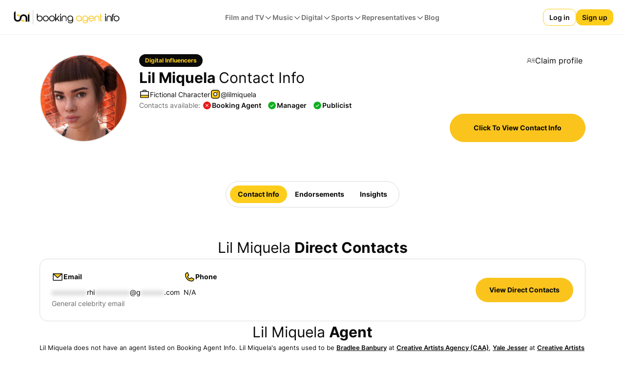

--- FILE ---
content_type: text/html; charset=UTF-8
request_url: https://bookingagentinfo.com/celebrity/lil-miquela/?accept_cookies=1
body_size: 86482
content:

<!DOCTYPE html>
<html lang="en-US">
<head>
    <meta charset="UTF-8"><script type="text/javascript">(window.NREUM||(NREUM={})).init={privacy:{cookies_enabled:true},ajax:{deny_list:["bam.nr-data.net"]},feature_flags:["soft_nav"],distributed_tracing:{enabled:true}};(window.NREUM||(NREUM={})).loader_config={agentID:"1588797933",accountID:"3855382",trustKey:"3855382",xpid:"Vw4CVFVbChABUVlSAwQPX10J",licenseKey:"NRJS-029fe4b206816ff070c",applicationID:"1580458998",browserID:"1588797933"};;/*! For license information please see nr-loader-spa-1.306.0.min.js.LICENSE.txt */
(()=>{var e,t,r={384:(e,t,r)=>{"use strict";r.d(t,{NT:()=>s,US:()=>u,Zm:()=>a,bQ:()=>d,dV:()=>c,pV:()=>l});var n=r(6154),i=r(1863),o=r(1910);const s={beacon:"bam.nr-data.net",errorBeacon:"bam.nr-data.net"};function a(){return n.gm.NREUM||(n.gm.NREUM={}),void 0===n.gm.newrelic&&(n.gm.newrelic=n.gm.NREUM),n.gm.NREUM}function c(){let e=a();return e.o||(e.o={ST:n.gm.setTimeout,SI:n.gm.setImmediate||n.gm.setInterval,CT:n.gm.clearTimeout,XHR:n.gm.XMLHttpRequest,REQ:n.gm.Request,EV:n.gm.Event,PR:n.gm.Promise,MO:n.gm.MutationObserver,FETCH:n.gm.fetch,WS:n.gm.WebSocket},(0,o.i)(...Object.values(e.o))),e}function d(e,t){let r=a();r.initializedAgents??={},t.initializedAt={ms:(0,i.t)(),date:new Date},r.initializedAgents[e]=t}function u(e,t){a()[e]=t}function l(){return function(){let e=a();const t=e.info||{};e.info={beacon:s.beacon,errorBeacon:s.errorBeacon,...t}}(),function(){let e=a();const t=e.init||{};e.init={...t}}(),c(),function(){let e=a();const t=e.loader_config||{};e.loader_config={...t}}(),a()}},782:(e,t,r)=>{"use strict";r.d(t,{T:()=>n});const n=r(860).K7.pageViewTiming},860:(e,t,r)=>{"use strict";r.d(t,{$J:()=>u,K7:()=>c,P3:()=>d,XX:()=>i,Yy:()=>a,df:()=>o,qY:()=>n,v4:()=>s});const n="events",i="jserrors",o="browser/blobs",s="rum",a="browser/logs",c={ajax:"ajax",genericEvents:"generic_events",jserrors:i,logging:"logging",metrics:"metrics",pageAction:"page_action",pageViewEvent:"page_view_event",pageViewTiming:"page_view_timing",sessionReplay:"session_replay",sessionTrace:"session_trace",softNav:"soft_navigations",spa:"spa"},d={[c.pageViewEvent]:1,[c.pageViewTiming]:2,[c.metrics]:3,[c.jserrors]:4,[c.spa]:5,[c.ajax]:6,[c.sessionTrace]:7,[c.softNav]:8,[c.sessionReplay]:9,[c.logging]:10,[c.genericEvents]:11},u={[c.pageViewEvent]:s,[c.pageViewTiming]:n,[c.ajax]:n,[c.spa]:n,[c.softNav]:n,[c.metrics]:i,[c.jserrors]:i,[c.sessionTrace]:o,[c.sessionReplay]:o,[c.logging]:a,[c.genericEvents]:"ins"}},944:(e,t,r)=>{"use strict";r.d(t,{R:()=>i});var n=r(3241);function i(e,t){"function"==typeof console.debug&&(console.debug("New Relic Warning: https://github.com/newrelic/newrelic-browser-agent/blob/main/docs/warning-codes.md#".concat(e),t),(0,n.W)({agentIdentifier:null,drained:null,type:"data",name:"warn",feature:"warn",data:{code:e,secondary:t}}))}},993:(e,t,r)=>{"use strict";r.d(t,{A$:()=>o,ET:()=>s,TZ:()=>a,p_:()=>i});var n=r(860);const i={ERROR:"ERROR",WARN:"WARN",INFO:"INFO",DEBUG:"DEBUG",TRACE:"TRACE"},o={OFF:0,ERROR:1,WARN:2,INFO:3,DEBUG:4,TRACE:5},s="log",a=n.K7.logging},1687:(e,t,r)=>{"use strict";r.d(t,{Ak:()=>d,Ze:()=>f,x3:()=>u});var n=r(3241),i=r(7836),o=r(3606),s=r(860),a=r(2646);const c={};function d(e,t){const r={staged:!1,priority:s.P3[t]||0};l(e),c[e].get(t)||c[e].set(t,r)}function u(e,t){e&&c[e]&&(c[e].get(t)&&c[e].delete(t),p(e,t,!1),c[e].size&&h(e))}function l(e){if(!e)throw new Error("agentIdentifier required");c[e]||(c[e]=new Map)}function f(e="",t="feature",r=!1){if(l(e),!e||!c[e].get(t)||r)return p(e,t);c[e].get(t).staged=!0,h(e)}function h(e){const t=Array.from(c[e]);t.every(([e,t])=>t.staged)&&(t.sort((e,t)=>e[1].priority-t[1].priority),t.forEach(([t])=>{c[e].delete(t),p(e,t)}))}function p(e,t,r=!0){const s=e?i.ee.get(e):i.ee,c=o.i.handlers;if(!s.aborted&&s.backlog&&c){if((0,n.W)({agentIdentifier:e,type:"lifecycle",name:"drain",feature:t}),r){const e=s.backlog[t],r=c[t];if(r){for(let t=0;e&&t<e.length;++t)g(e[t],r);Object.entries(r).forEach(([e,t])=>{Object.values(t||{}).forEach(t=>{t[0]?.on&&t[0]?.context()instanceof a.y&&t[0].on(e,t[1])})})}}s.isolatedBacklog||delete c[t],s.backlog[t]=null,s.emit("drain-"+t,[])}}function g(e,t){var r=e[1];Object.values(t[r]||{}).forEach(t=>{var r=e[0];if(t[0]===r){var n=t[1],i=e[3],o=e[2];n.apply(i,o)}})}},1741:(e,t,r)=>{"use strict";r.d(t,{W:()=>o});var n=r(944),i=r(4261);class o{#e(e,...t){if(this[e]!==o.prototype[e])return this[e](...t);(0,n.R)(35,e)}addPageAction(e,t){return this.#e(i.hG,e,t)}register(e){return this.#e(i.eY,e)}recordCustomEvent(e,t){return this.#e(i.fF,e,t)}setPageViewName(e,t){return this.#e(i.Fw,e,t)}setCustomAttribute(e,t,r){return this.#e(i.cD,e,t,r)}noticeError(e,t){return this.#e(i.o5,e,t)}setUserId(e){return this.#e(i.Dl,e)}setApplicationVersion(e){return this.#e(i.nb,e)}setErrorHandler(e){return this.#e(i.bt,e)}addRelease(e,t){return this.#e(i.k6,e,t)}log(e,t){return this.#e(i.$9,e,t)}start(){return this.#e(i.d3)}finished(e){return this.#e(i.BL,e)}recordReplay(){return this.#e(i.CH)}pauseReplay(){return this.#e(i.Tb)}addToTrace(e){return this.#e(i.U2,e)}setCurrentRouteName(e){return this.#e(i.PA,e)}interaction(e){return this.#e(i.dT,e)}wrapLogger(e,t,r){return this.#e(i.Wb,e,t,r)}measure(e,t){return this.#e(i.V1,e,t)}consent(e){return this.#e(i.Pv,e)}}},1863:(e,t,r)=>{"use strict";function n(){return Math.floor(performance.now())}r.d(t,{t:()=>n})},1910:(e,t,r)=>{"use strict";r.d(t,{i:()=>o});var n=r(944);const i=new Map;function o(...e){return e.every(e=>{if(i.has(e))return i.get(e);const t="function"==typeof e?e.toString():"",r=t.includes("[native code]"),o=t.includes("nrWrapper");return r||o||(0,n.R)(64,e?.name||t),i.set(e,r),r})}},2555:(e,t,r)=>{"use strict";r.d(t,{D:()=>a,f:()=>s});var n=r(384),i=r(8122);const o={beacon:n.NT.beacon,errorBeacon:n.NT.errorBeacon,licenseKey:void 0,applicationID:void 0,sa:void 0,queueTime:void 0,applicationTime:void 0,ttGuid:void 0,user:void 0,account:void 0,product:void 0,extra:void 0,jsAttributes:{},userAttributes:void 0,atts:void 0,transactionName:void 0,tNamePlain:void 0};function s(e){try{return!!e.licenseKey&&!!e.errorBeacon&&!!e.applicationID}catch(e){return!1}}const a=e=>(0,i.a)(e,o)},2614:(e,t,r)=>{"use strict";r.d(t,{BB:()=>s,H3:()=>n,g:()=>d,iL:()=>c,tS:()=>a,uh:()=>i,wk:()=>o});const n="NRBA",i="SESSION",o=144e5,s=18e5,a={STARTED:"session-started",PAUSE:"session-pause",RESET:"session-reset",RESUME:"session-resume",UPDATE:"session-update"},c={SAME_TAB:"same-tab",CROSS_TAB:"cross-tab"},d={OFF:0,FULL:1,ERROR:2}},2646:(e,t,r)=>{"use strict";r.d(t,{y:()=>n});class n{constructor(e){this.contextId=e}}},2843:(e,t,r)=>{"use strict";r.d(t,{G:()=>o,u:()=>i});var n=r(3878);function i(e,t=!1,r,i){(0,n.DD)("visibilitychange",function(){if(t)return void("hidden"===document.visibilityState&&e());e(document.visibilityState)},r,i)}function o(e,t,r){(0,n.sp)("pagehide",e,t,r)}},3241:(e,t,r)=>{"use strict";r.d(t,{W:()=>o});var n=r(6154);const i="newrelic";function o(e={}){try{n.gm.dispatchEvent(new CustomEvent(i,{detail:e}))}catch(e){}}},3304:(e,t,r)=>{"use strict";r.d(t,{A:()=>o});var n=r(7836);const i=()=>{const e=new WeakSet;return(t,r)=>{if("object"==typeof r&&null!==r){if(e.has(r))return;e.add(r)}return r}};function o(e){try{return JSON.stringify(e,i())??""}catch(e){try{n.ee.emit("internal-error",[e])}catch(e){}return""}}},3333:(e,t,r)=>{"use strict";r.d(t,{$v:()=>u,TZ:()=>n,Xh:()=>c,Zp:()=>i,kd:()=>d,mq:()=>a,nf:()=>s,qN:()=>o});const n=r(860).K7.genericEvents,i=["auxclick","click","copy","keydown","paste","scrollend"],o=["focus","blur"],s=4,a=1e3,c=2e3,d=["PageAction","UserAction","BrowserPerformance"],u={RESOURCES:"experimental.resources",REGISTER:"register"}},3434:(e,t,r)=>{"use strict";r.d(t,{Jt:()=>o,YM:()=>d});var n=r(7836),i=r(5607);const o="nr@original:".concat(i.W),s=50;var a=Object.prototype.hasOwnProperty,c=!1;function d(e,t){return e||(e=n.ee),r.inPlace=function(e,t,n,i,o){n||(n="");const s="-"===n.charAt(0);for(let a=0;a<t.length;a++){const c=t[a],d=e[c];l(d)||(e[c]=r(d,s?c+n:n,i,c,o))}},r.flag=o,r;function r(t,r,n,c,d){return l(t)?t:(r||(r=""),nrWrapper[o]=t,function(e,t,r){if(Object.defineProperty&&Object.keys)try{return Object.keys(e).forEach(function(r){Object.defineProperty(t,r,{get:function(){return e[r]},set:function(t){return e[r]=t,t}})}),t}catch(e){u([e],r)}for(var n in e)a.call(e,n)&&(t[n]=e[n])}(t,nrWrapper,e),nrWrapper);function nrWrapper(){var o,a,l,f;let h;try{a=this,o=[...arguments],l="function"==typeof n?n(o,a):n||{}}catch(t){u([t,"",[o,a,c],l],e)}i(r+"start",[o,a,c],l,d);const p=performance.now();let g;try{return f=t.apply(a,o),g=performance.now(),f}catch(e){throw g=performance.now(),i(r+"err",[o,a,e],l,d),h=e,h}finally{const e=g-p,t={start:p,end:g,duration:e,isLongTask:e>=s,methodName:c,thrownError:h};t.isLongTask&&i("long-task",[t,a],l,d),i(r+"end",[o,a,f],l,d)}}}function i(r,n,i,o){if(!c||t){var s=c;c=!0;try{e.emit(r,n,i,t,o)}catch(t){u([t,r,n,i],e)}c=s}}}function u(e,t){t||(t=n.ee);try{t.emit("internal-error",e)}catch(e){}}function l(e){return!(e&&"function"==typeof e&&e.apply&&!e[o])}},3606:(e,t,r)=>{"use strict";r.d(t,{i:()=>o});var n=r(9908);o.on=s;var i=o.handlers={};function o(e,t,r,o){s(o||n.d,i,e,t,r)}function s(e,t,r,i,o){o||(o="feature"),e||(e=n.d);var s=t[o]=t[o]||{};(s[r]=s[r]||[]).push([e,i])}},3738:(e,t,r)=>{"use strict";r.d(t,{He:()=>i,Kp:()=>a,Lc:()=>d,Rz:()=>u,TZ:()=>n,bD:()=>o,d3:()=>s,jx:()=>l,sl:()=>f,uP:()=>c});const n=r(860).K7.sessionTrace,i="bstResource",o="resource",s="-start",a="-end",c="fn"+s,d="fn"+a,u="pushState",l=1e3,f=3e4},3785:(e,t,r)=>{"use strict";r.d(t,{R:()=>c,b:()=>d});var n=r(9908),i=r(1863),o=r(860),s=r(3969),a=r(993);function c(e,t,r={},c=a.p_.INFO,d=!0,u,l=(0,i.t)()){(0,n.p)(s.xV,["API/logging/".concat(c.toLowerCase(),"/called")],void 0,o.K7.metrics,e),(0,n.p)(a.ET,[l,t,r,c,d,u],void 0,o.K7.logging,e)}function d(e){return"string"==typeof e&&Object.values(a.p_).some(t=>t===e.toUpperCase().trim())}},3878:(e,t,r)=>{"use strict";function n(e,t){return{capture:e,passive:!1,signal:t}}function i(e,t,r=!1,i){window.addEventListener(e,t,n(r,i))}function o(e,t,r=!1,i){document.addEventListener(e,t,n(r,i))}r.d(t,{DD:()=>o,jT:()=>n,sp:()=>i})},3962:(e,t,r)=>{"use strict";r.d(t,{AM:()=>s,O2:()=>l,OV:()=>o,Qu:()=>f,TZ:()=>c,ih:()=>h,pP:()=>a,t1:()=>u,tC:()=>i,wD:()=>d});var n=r(860);const i=["click","keydown","submit"],o="popstate",s="api",a="initialPageLoad",c=n.K7.softNav,d=5e3,u=500,l={INITIAL_PAGE_LOAD:"",ROUTE_CHANGE:1,UNSPECIFIED:2},f={INTERACTION:1,AJAX:2,CUSTOM_END:3,CUSTOM_TRACER:4},h={IP:"in progress",PF:"pending finish",FIN:"finished",CAN:"cancelled"}},3969:(e,t,r)=>{"use strict";r.d(t,{TZ:()=>n,XG:()=>a,rs:()=>i,xV:()=>s,z_:()=>o});const n=r(860).K7.metrics,i="sm",o="cm",s="storeSupportabilityMetrics",a="storeEventMetrics"},4234:(e,t,r)=>{"use strict";r.d(t,{W:()=>o});var n=r(7836),i=r(1687);class o{constructor(e,t){this.agentIdentifier=e,this.ee=n.ee.get(e),this.featureName=t,this.blocked=!1}deregisterDrain(){(0,i.x3)(this.agentIdentifier,this.featureName)}}},4261:(e,t,r)=>{"use strict";r.d(t,{$9:()=>u,BL:()=>c,CH:()=>p,Dl:()=>x,Fw:()=>w,PA:()=>v,Pl:()=>n,Pv:()=>A,Tb:()=>f,U2:()=>s,V1:()=>E,Wb:()=>T,bt:()=>y,cD:()=>b,d3:()=>R,dT:()=>d,eY:()=>g,fF:()=>h,hG:()=>o,hw:()=>i,k6:()=>a,nb:()=>m,o5:()=>l});const n="api-",i=n+"ixn-",o="addPageAction",s="addToTrace",a="addRelease",c="finished",d="interaction",u="log",l="noticeError",f="pauseReplay",h="recordCustomEvent",p="recordReplay",g="register",m="setApplicationVersion",v="setCurrentRouteName",b="setCustomAttribute",y="setErrorHandler",w="setPageViewName",x="setUserId",R="start",T="wrapLogger",E="measure",A="consent"},4387:(e,t,r)=>{"use strict";function n(e={}){return!(!e.id||!e.name)}function i(e){return"string"==typeof e&&e.trim().length<501||"number"==typeof e}function o(e,t){if(2!==t?.harvestEndpointVersion)return{};const r=t.agentRef.runtime.appMetadata.agents[0].entityGuid;return n(e)?{"source.id":e.id,"source.name":e.name,"source.type":e.type,"parent.id":e.parent?.id||r}:{"entity.guid":r,appId:t.agentRef.info.applicationID}}r.d(t,{Ux:()=>o,c7:()=>n,yo:()=>i})},5205:(e,t,r)=>{"use strict";r.d(t,{j:()=>_});var n=r(384),i=r(1741);var o=r(2555),s=r(3333);const a=e=>{if(!e||"string"!=typeof e)return!1;try{document.createDocumentFragment().querySelector(e)}catch{return!1}return!0};var c=r(2614),d=r(944),u=r(8122);const l="[data-nr-mask]",f=e=>(0,u.a)(e,(()=>{const e={feature_flags:[],experimental:{allow_registered_children:!1,resources:!1},mask_selector:"*",block_selector:"[data-nr-block]",mask_input_options:{color:!1,date:!1,"datetime-local":!1,email:!1,month:!1,number:!1,range:!1,search:!1,tel:!1,text:!1,time:!1,url:!1,week:!1,textarea:!1,select:!1,password:!0}};return{ajax:{deny_list:void 0,block_internal:!0,enabled:!0,autoStart:!0},api:{get allow_registered_children(){return e.feature_flags.includes(s.$v.REGISTER)||e.experimental.allow_registered_children},set allow_registered_children(t){e.experimental.allow_registered_children=t},duplicate_registered_data:!1},browser_consent_mode:{enabled:!1},distributed_tracing:{enabled:void 0,exclude_newrelic_header:void 0,cors_use_newrelic_header:void 0,cors_use_tracecontext_headers:void 0,allowed_origins:void 0},get feature_flags(){return e.feature_flags},set feature_flags(t){e.feature_flags=t},generic_events:{enabled:!0,autoStart:!0},harvest:{interval:30},jserrors:{enabled:!0,autoStart:!0},logging:{enabled:!0,autoStart:!0},metrics:{enabled:!0,autoStart:!0},obfuscate:void 0,page_action:{enabled:!0},page_view_event:{enabled:!0,autoStart:!0},page_view_timing:{enabled:!0,autoStart:!0},performance:{capture_marks:!1,capture_measures:!1,capture_detail:!0,resources:{get enabled(){return e.feature_flags.includes(s.$v.RESOURCES)||e.experimental.resources},set enabled(t){e.experimental.resources=t},asset_types:[],first_party_domains:[],ignore_newrelic:!0}},privacy:{cookies_enabled:!0},proxy:{assets:void 0,beacon:void 0},session:{expiresMs:c.wk,inactiveMs:c.BB},session_replay:{autoStart:!0,enabled:!1,preload:!1,sampling_rate:10,error_sampling_rate:100,collect_fonts:!1,inline_images:!1,fix_stylesheets:!0,mask_all_inputs:!0,get mask_text_selector(){return e.mask_selector},set mask_text_selector(t){a(t)?e.mask_selector="".concat(t,",").concat(l):""===t||null===t?e.mask_selector=l:(0,d.R)(5,t)},get block_class(){return"nr-block"},get ignore_class(){return"nr-ignore"},get mask_text_class(){return"nr-mask"},get block_selector(){return e.block_selector},set block_selector(t){a(t)?e.block_selector+=",".concat(t):""!==t&&(0,d.R)(6,t)},get mask_input_options(){return e.mask_input_options},set mask_input_options(t){t&&"object"==typeof t?e.mask_input_options={...t,password:!0}:(0,d.R)(7,t)}},session_trace:{enabled:!0,autoStart:!0},soft_navigations:{enabled:!0,autoStart:!0},spa:{enabled:!0,autoStart:!0},ssl:void 0,user_actions:{enabled:!0,elementAttributes:["id","className","tagName","type"]}}})());var h=r(6154),p=r(9324);let g=0;const m={buildEnv:p.F3,distMethod:p.Xs,version:p.xv,originTime:h.WN},v={consented:!1},b={appMetadata:{},get consented(){return this.session?.state?.consent||v.consented},set consented(e){v.consented=e},customTransaction:void 0,denyList:void 0,disabled:!1,harvester:void 0,isolatedBacklog:!1,isRecording:!1,loaderType:void 0,maxBytes:3e4,obfuscator:void 0,onerror:void 0,ptid:void 0,releaseIds:{},session:void 0,timeKeeper:void 0,registeredEntities:[],jsAttributesMetadata:{bytes:0},get harvestCount(){return++g}},y=e=>{const t=(0,u.a)(e,b),r=Object.keys(m).reduce((e,t)=>(e[t]={value:m[t],writable:!1,configurable:!0,enumerable:!0},e),{});return Object.defineProperties(t,r)};var w=r(5701);const x=e=>{const t=e.startsWith("http");e+="/",r.p=t?e:"https://"+e};var R=r(7836),T=r(3241);const E={accountID:void 0,trustKey:void 0,agentID:void 0,licenseKey:void 0,applicationID:void 0,xpid:void 0},A=e=>(0,u.a)(e,E),S=new Set;function _(e,t={},r,s){let{init:a,info:c,loader_config:d,runtime:u={},exposed:l=!0}=t;if(!c){const e=(0,n.pV)();a=e.init,c=e.info,d=e.loader_config}e.init=f(a||{}),e.loader_config=A(d||{}),c.jsAttributes??={},h.bv&&(c.jsAttributes.isWorker=!0),e.info=(0,o.D)(c);const p=e.init,g=[c.beacon,c.errorBeacon];S.has(e.agentIdentifier)||(p.proxy.assets&&(x(p.proxy.assets),g.push(p.proxy.assets)),p.proxy.beacon&&g.push(p.proxy.beacon),e.beacons=[...g],function(e){const t=(0,n.pV)();Object.getOwnPropertyNames(i.W.prototype).forEach(r=>{const n=i.W.prototype[r];if("function"!=typeof n||"constructor"===n)return;let o=t[r];e[r]&&!1!==e.exposed&&"micro-agent"!==e.runtime?.loaderType&&(t[r]=(...t)=>{const n=e[r](...t);return o?o(...t):n})})}(e),(0,n.US)("activatedFeatures",w.B),e.runSoftNavOverSpa&&=!0===p.soft_navigations.enabled&&p.feature_flags.includes("soft_nav")),u.denyList=[...p.ajax.deny_list||[],...p.ajax.block_internal?g:[]],u.ptid=e.agentIdentifier,u.loaderType=r,e.runtime=y(u),S.has(e.agentIdentifier)||(e.ee=R.ee.get(e.agentIdentifier),e.exposed=l,(0,T.W)({agentIdentifier:e.agentIdentifier,drained:!!w.B?.[e.agentIdentifier],type:"lifecycle",name:"initialize",feature:void 0,data:e.config})),S.add(e.agentIdentifier)}},5270:(e,t,r)=>{"use strict";r.d(t,{Aw:()=>s,SR:()=>o,rF:()=>a});var n=r(384),i=r(7767);function o(e){return!!(0,n.dV)().o.MO&&(0,i.V)(e)&&!0===e?.session_trace.enabled}function s(e){return!0===e?.session_replay.preload&&o(e)}function a(e,t){try{if("string"==typeof t?.type){if("password"===t.type.toLowerCase())return"*".repeat(e?.length||0);if(void 0!==t?.dataset?.nrUnmask||t?.classList?.contains("nr-unmask"))return e}}catch(e){}return"string"==typeof e?e.replace(/[\S]/g,"*"):"*".repeat(e?.length||0)}},5289:(e,t,r)=>{"use strict";r.d(t,{GG:()=>s,Qr:()=>c,sB:()=>a});var n=r(3878),i=r(6389);function o(){return"undefined"==typeof document||"complete"===document.readyState}function s(e,t){if(o())return e();const r=(0,i.J)(e),s=setInterval(()=>{o()&&(clearInterval(s),r())},500);(0,n.sp)("load",r,t)}function a(e){if(o())return e();(0,n.DD)("DOMContentLoaded",e)}function c(e){if(o())return e();(0,n.sp)("popstate",e)}},5607:(e,t,r)=>{"use strict";r.d(t,{W:()=>n});const n=(0,r(9566).bz)()},5701:(e,t,r)=>{"use strict";r.d(t,{B:()=>o,t:()=>s});var n=r(3241);const i=new Set,o={};function s(e,t){const r=t.agentIdentifier;o[r]??={},e&&"object"==typeof e&&(i.has(r)||(t.ee.emit("rumresp",[e]),o[r]=e,i.add(r),(0,n.W)({agentIdentifier:r,loaded:!0,drained:!0,type:"lifecycle",name:"load",feature:void 0,data:e})))}},6154:(e,t,r)=>{"use strict";r.d(t,{A4:()=>a,OF:()=>u,RI:()=>i,WN:()=>h,bv:()=>o,eN:()=>p,gm:()=>s,lR:()=>f,m:()=>d,mw:()=>c,sb:()=>l});var n=r(1863);const i="undefined"!=typeof window&&!!window.document,o="undefined"!=typeof WorkerGlobalScope&&("undefined"!=typeof self&&self instanceof WorkerGlobalScope&&self.navigator instanceof WorkerNavigator||"undefined"!=typeof globalThis&&globalThis instanceof WorkerGlobalScope&&globalThis.navigator instanceof WorkerNavigator),s=i?window:"undefined"!=typeof WorkerGlobalScope&&("undefined"!=typeof self&&self instanceof WorkerGlobalScope&&self||"undefined"!=typeof globalThis&&globalThis instanceof WorkerGlobalScope&&globalThis),a="complete"===s?.document?.readyState,c=Boolean("hidden"===s?.document?.visibilityState),d=""+s?.location,u=/iPad|iPhone|iPod/.test(s.navigator?.userAgent),l=u&&"undefined"==typeof SharedWorker,f=(()=>{const e=s.navigator?.userAgent?.match(/Firefox[/\s](\d+\.\d+)/);return Array.isArray(e)&&e.length>=2?+e[1]:0})(),h=Date.now()-(0,n.t)(),p=()=>"undefined"!=typeof PerformanceNavigationTiming&&s?.performance?.getEntriesByType("navigation")?.[0]?.responseStart},6344:(e,t,r)=>{"use strict";r.d(t,{BB:()=>u,Qb:()=>l,TZ:()=>i,Ug:()=>s,Vh:()=>o,_s:()=>a,bc:()=>d,yP:()=>c});var n=r(2614);const i=r(860).K7.sessionReplay,o="errorDuringReplay",s=.12,a={DomContentLoaded:0,Load:1,FullSnapshot:2,IncrementalSnapshot:3,Meta:4,Custom:5},c={[n.g.ERROR]:15e3,[n.g.FULL]:3e5,[n.g.OFF]:0},d={RESET:{message:"Session was reset",sm:"Reset"},IMPORT:{message:"Recorder failed to import",sm:"Import"},TOO_MANY:{message:"429: Too Many Requests",sm:"Too-Many"},TOO_BIG:{message:"Payload was too large",sm:"Too-Big"},CROSS_TAB:{message:"Session Entity was set to OFF on another tab",sm:"Cross-Tab"},ENTITLEMENTS:{message:"Session Replay is not allowed and will not be started",sm:"Entitlement"}},u=5e3,l={API:"api",RESUME:"resume",SWITCH_TO_FULL:"switchToFull",INITIALIZE:"initialize",PRELOAD:"preload"}},6389:(e,t,r)=>{"use strict";function n(e,t=500,r={}){const n=r?.leading||!1;let i;return(...r)=>{n&&void 0===i&&(e.apply(this,r),i=setTimeout(()=>{i=clearTimeout(i)},t)),n||(clearTimeout(i),i=setTimeout(()=>{e.apply(this,r)},t))}}function i(e){let t=!1;return(...r)=>{t||(t=!0,e.apply(this,r))}}r.d(t,{J:()=>i,s:()=>n})},6630:(e,t,r)=>{"use strict";r.d(t,{T:()=>n});const n=r(860).K7.pageViewEvent},6774:(e,t,r)=>{"use strict";r.d(t,{T:()=>n});const n=r(860).K7.jserrors},7295:(e,t,r)=>{"use strict";r.d(t,{Xv:()=>s,gX:()=>i,iW:()=>o});var n=[];function i(e){if(!e||o(e))return!1;if(0===n.length)return!0;for(var t=0;t<n.length;t++){var r=n[t];if("*"===r.hostname)return!1;if(a(r.hostname,e.hostname)&&c(r.pathname,e.pathname))return!1}return!0}function o(e){return void 0===e.hostname}function s(e){if(n=[],e&&e.length)for(var t=0;t<e.length;t++){let r=e[t];if(!r)continue;0===r.indexOf("http://")?r=r.substring(7):0===r.indexOf("https://")&&(r=r.substring(8));const i=r.indexOf("/");let o,s;i>0?(o=r.substring(0,i),s=r.substring(i)):(o=r,s="");let[a]=o.split(":");n.push({hostname:a,pathname:s})}}function a(e,t){return!(e.length>t.length)&&t.indexOf(e)===t.length-e.length}function c(e,t){return 0===e.indexOf("/")&&(e=e.substring(1)),0===t.indexOf("/")&&(t=t.substring(1)),""===e||e===t}},7378:(e,t,r)=>{"use strict";r.d(t,{$p:()=>R,BR:()=>b,Kp:()=>x,L3:()=>y,Lc:()=>c,NC:()=>o,SG:()=>u,TZ:()=>i,U6:()=>p,UT:()=>m,d3:()=>w,dT:()=>f,e5:()=>E,gx:()=>v,l9:()=>l,oW:()=>h,op:()=>g,rw:()=>d,tH:()=>A,uP:()=>a,wW:()=>T,xq:()=>s});var n=r(384);const i=r(860).K7.spa,o=["click","submit","keypress","keydown","keyup","change"],s=999,a="fn-start",c="fn-end",d="cb-start",u="api-ixn-",l="remaining",f="interaction",h="spaNode",p="jsonpNode",g="fetch-start",m="fetch-done",v="fetch-body-",b="jsonp-end",y=(0,n.dV)().o.ST,w="-start",x="-end",R="-body",T="cb"+x,E="jsTime",A="fetch"},7485:(e,t,r)=>{"use strict";r.d(t,{D:()=>i});var n=r(6154);function i(e){if(0===(e||"").indexOf("data:"))return{protocol:"data"};try{const t=new URL(e,location.href),r={port:t.port,hostname:t.hostname,pathname:t.pathname,search:t.search,protocol:t.protocol.slice(0,t.protocol.indexOf(":")),sameOrigin:t.protocol===n.gm?.location?.protocol&&t.host===n.gm?.location?.host};return r.port&&""!==r.port||("http:"===t.protocol&&(r.port="80"),"https:"===t.protocol&&(r.port="443")),r.pathname&&""!==r.pathname?r.pathname.startsWith("/")||(r.pathname="/".concat(r.pathname)):r.pathname="/",r}catch(e){return{}}}},7699:(e,t,r)=>{"use strict";r.d(t,{It:()=>o,KC:()=>a,No:()=>i,qh:()=>s});var n=r(860);const i=16e3,o=1e6,s="SESSION_ERROR",a={[n.K7.logging]:!0,[n.K7.genericEvents]:!1,[n.K7.jserrors]:!1,[n.K7.ajax]:!1}},7767:(e,t,r)=>{"use strict";r.d(t,{V:()=>i});var n=r(6154);const i=e=>n.RI&&!0===e?.privacy.cookies_enabled},7836:(e,t,r)=>{"use strict";r.d(t,{P:()=>a,ee:()=>c});var n=r(384),i=r(8990),o=r(2646),s=r(5607);const a="nr@context:".concat(s.W),c=function e(t,r){var n={},s={},u={},l=!1;try{l=16===r.length&&d.initializedAgents?.[r]?.runtime.isolatedBacklog}catch(e){}var f={on:p,addEventListener:p,removeEventListener:function(e,t){var r=n[e];if(!r)return;for(var i=0;i<r.length;i++)r[i]===t&&r.splice(i,1)},emit:function(e,r,n,i,o){!1!==o&&(o=!0);if(c.aborted&&!i)return;t&&o&&t.emit(e,r,n);var a=h(n);g(e).forEach(e=>{e.apply(a,r)});var d=v()[s[e]];d&&d.push([f,e,r,a]);return a},get:m,listeners:g,context:h,buffer:function(e,t){const r=v();if(t=t||"feature",f.aborted)return;Object.entries(e||{}).forEach(([e,n])=>{s[n]=t,t in r||(r[t]=[])})},abort:function(){f._aborted=!0,Object.keys(f.backlog).forEach(e=>{delete f.backlog[e]})},isBuffering:function(e){return!!v()[s[e]]},debugId:r,backlog:l?{}:t&&"object"==typeof t.backlog?t.backlog:{},isolatedBacklog:l};return Object.defineProperty(f,"aborted",{get:()=>{let e=f._aborted||!1;return e||(t&&(e=t.aborted),e)}}),f;function h(e){return e&&e instanceof o.y?e:e?(0,i.I)(e,a,()=>new o.y(a)):new o.y(a)}function p(e,t){n[e]=g(e).concat(t)}function g(e){return n[e]||[]}function m(t){return u[t]=u[t]||e(f,t)}function v(){return f.backlog}}(void 0,"globalEE"),d=(0,n.Zm)();d.ee||(d.ee=c)},8122:(e,t,r)=>{"use strict";r.d(t,{a:()=>i});var n=r(944);function i(e,t){try{if(!e||"object"!=typeof e)return(0,n.R)(3);if(!t||"object"!=typeof t)return(0,n.R)(4);const r=Object.create(Object.getPrototypeOf(t),Object.getOwnPropertyDescriptors(t)),o=0===Object.keys(r).length?e:r;for(let s in o)if(void 0!==e[s])try{if(null===e[s]){r[s]=null;continue}Array.isArray(e[s])&&Array.isArray(t[s])?r[s]=Array.from(new Set([...e[s],...t[s]])):"object"==typeof e[s]&&"object"==typeof t[s]?r[s]=i(e[s],t[s]):r[s]=e[s]}catch(e){r[s]||(0,n.R)(1,e)}return r}catch(e){(0,n.R)(2,e)}}},8139:(e,t,r)=>{"use strict";r.d(t,{u:()=>f});var n=r(7836),i=r(3434),o=r(8990),s=r(6154);const a={},c=s.gm.XMLHttpRequest,d="addEventListener",u="removeEventListener",l="nr@wrapped:".concat(n.P);function f(e){var t=function(e){return(e||n.ee).get("events")}(e);if(a[t.debugId]++)return t;a[t.debugId]=1;var r=(0,i.YM)(t,!0);function f(e){r.inPlace(e,[d,u],"-",p)}function p(e,t){return e[1]}return"getPrototypeOf"in Object&&(s.RI&&h(document,f),c&&h(c.prototype,f),h(s.gm,f)),t.on(d+"-start",function(e,t){var n=e[1];if(null!==n&&("function"==typeof n||"object"==typeof n)&&"newrelic"!==e[0]){var i=(0,o.I)(n,l,function(){var e={object:function(){if("function"!=typeof n.handleEvent)return;return n.handleEvent.apply(n,arguments)},function:n}[typeof n];return e?r(e,"fn-",null,e.name||"anonymous"):n});this.wrapped=e[1]=i}}),t.on(u+"-start",function(e){e[1]=this.wrapped||e[1]}),t}function h(e,t,...r){let n=e;for(;"object"==typeof n&&!Object.prototype.hasOwnProperty.call(n,d);)n=Object.getPrototypeOf(n);n&&t(n,...r)}},8374:(e,t,r)=>{r.nc=(()=>{try{return document?.currentScript?.nonce}catch(e){}return""})()},8990:(e,t,r)=>{"use strict";r.d(t,{I:()=>i});var n=Object.prototype.hasOwnProperty;function i(e,t,r){if(n.call(e,t))return e[t];var i=r();if(Object.defineProperty&&Object.keys)try{return Object.defineProperty(e,t,{value:i,writable:!0,enumerable:!1}),i}catch(e){}return e[t]=i,i}},9300:(e,t,r)=>{"use strict";r.d(t,{T:()=>n});const n=r(860).K7.ajax},9324:(e,t,r)=>{"use strict";r.d(t,{AJ:()=>s,F3:()=>i,Xs:()=>o,Yq:()=>a,xv:()=>n});const n="1.306.0",i="PROD",o="CDN",s="@newrelic/rrweb",a="1.0.1"},9566:(e,t,r)=>{"use strict";r.d(t,{LA:()=>a,ZF:()=>c,bz:()=>s,el:()=>d});var n=r(6154);const i="xxxxxxxx-xxxx-4xxx-yxxx-xxxxxxxxxxxx";function o(e,t){return e?15&e[t]:16*Math.random()|0}function s(){const e=n.gm?.crypto||n.gm?.msCrypto;let t,r=0;return e&&e.getRandomValues&&(t=e.getRandomValues(new Uint8Array(30))),i.split("").map(e=>"x"===e?o(t,r++).toString(16):"y"===e?(3&o()|8).toString(16):e).join("")}function a(e){const t=n.gm?.crypto||n.gm?.msCrypto;let r,i=0;t&&t.getRandomValues&&(r=t.getRandomValues(new Uint8Array(e)));const s=[];for(var a=0;a<e;a++)s.push(o(r,i++).toString(16));return s.join("")}function c(){return a(16)}function d(){return a(32)}},9908:(e,t,r)=>{"use strict";r.d(t,{d:()=>n,p:()=>i});var n=r(7836).ee.get("handle");function i(e,t,r,i,o){o?(o.buffer([e],i),o.emit(e,t,r)):(n.buffer([e],i),n.emit(e,t,r))}}},n={};function i(e){var t=n[e];if(void 0!==t)return t.exports;var o=n[e]={exports:{}};return r[e](o,o.exports,i),o.exports}i.m=r,i.d=(e,t)=>{for(var r in t)i.o(t,r)&&!i.o(e,r)&&Object.defineProperty(e,r,{enumerable:!0,get:t[r]})},i.f={},i.e=e=>Promise.all(Object.keys(i.f).reduce((t,r)=>(i.f[r](e,t),t),[])),i.u=e=>({212:"nr-spa-compressor",249:"nr-spa-recorder",478:"nr-spa"}[e]+"-1.306.0.min.js"),i.o=(e,t)=>Object.prototype.hasOwnProperty.call(e,t),e={},t="NRBA-1.306.0.PROD:",i.l=(r,n,o,s)=>{if(e[r])e[r].push(n);else{var a,c;if(void 0!==o)for(var d=document.getElementsByTagName("script"),u=0;u<d.length;u++){var l=d[u];if(l.getAttribute("src")==r||l.getAttribute("data-webpack")==t+o){a=l;break}}if(!a){c=!0;var f={478:"sha512-aOsrvCAZ97m4mi9/Q4P4Dl7seaB7sOFJOs8qmPK71B7CWoc9bXc5a5319PV5PSQ3SmEq++JW0qpaiKWV7MTLEg==",249:"sha512-nPxm1wa+eWrD9VPj39BAOPa200tURpQREipOlSDpePq/R8Y4hd4lO6tDy6C/6jm/J54CUHnLYeGyLZ/GIlo7gg==",212:"sha512-zcA2FBsG3fy6K+G9+4J1T2M6AmHuICGsq35BrGWu1rmRJwYBUqdOhAAxJkXYpoBy/9vKZ7LBcGpOEjABpjEWCQ=="};(a=document.createElement("script")).charset="utf-8",i.nc&&a.setAttribute("nonce",i.nc),a.setAttribute("data-webpack",t+o),a.src=r,0!==a.src.indexOf(window.location.origin+"/")&&(a.crossOrigin="anonymous"),f[s]&&(a.integrity=f[s])}e[r]=[n];var h=(t,n)=>{a.onerror=a.onload=null,clearTimeout(p);var i=e[r];if(delete e[r],a.parentNode&&a.parentNode.removeChild(a),i&&i.forEach(e=>e(n)),t)return t(n)},p=setTimeout(h.bind(null,void 0,{type:"timeout",target:a}),12e4);a.onerror=h.bind(null,a.onerror),a.onload=h.bind(null,a.onload),c&&document.head.appendChild(a)}},i.r=e=>{"undefined"!=typeof Symbol&&Symbol.toStringTag&&Object.defineProperty(e,Symbol.toStringTag,{value:"Module"}),Object.defineProperty(e,"__esModule",{value:!0})},i.p="https://js-agent.newrelic.com/",(()=>{var e={38:0,788:0};i.f.j=(t,r)=>{var n=i.o(e,t)?e[t]:void 0;if(0!==n)if(n)r.push(n[2]);else{var o=new Promise((r,i)=>n=e[t]=[r,i]);r.push(n[2]=o);var s=i.p+i.u(t),a=new Error;i.l(s,r=>{if(i.o(e,t)&&(0!==(n=e[t])&&(e[t]=void 0),n)){var o=r&&("load"===r.type?"missing":r.type),s=r&&r.target&&r.target.src;a.message="Loading chunk "+t+" failed: ("+o+": "+s+")",a.name="ChunkLoadError",a.type=o,a.request=s,n[1](a)}},"chunk-"+t,t)}};var t=(t,r)=>{var n,o,[s,a,c]=r,d=0;if(s.some(t=>0!==e[t])){for(n in a)i.o(a,n)&&(i.m[n]=a[n]);if(c)c(i)}for(t&&t(r);d<s.length;d++)o=s[d],i.o(e,o)&&e[o]&&e[o][0](),e[o]=0},r=self["webpackChunk:NRBA-1.306.0.PROD"]=self["webpackChunk:NRBA-1.306.0.PROD"]||[];r.forEach(t.bind(null,0)),r.push=t.bind(null,r.push.bind(r))})(),(()=>{"use strict";i(8374);var e=i(9566),t=i(1741);class r extends t.W{agentIdentifier=(0,e.LA)(16)}var n=i(860);const o=Object.values(n.K7);var s=i(5205);var a=i(9908),c=i(1863),d=i(4261),u=i(3241),l=i(944),f=i(5701),h=i(3969);function p(e,t,i,o){const s=o||i;!s||s[e]&&s[e]!==r.prototype[e]||(s[e]=function(){(0,a.p)(h.xV,["API/"+e+"/called"],void 0,n.K7.metrics,i.ee),(0,u.W)({agentIdentifier:i.agentIdentifier,drained:!!f.B?.[i.agentIdentifier],type:"data",name:"api",feature:d.Pl+e,data:{}});try{return t.apply(this,arguments)}catch(e){(0,l.R)(23,e)}})}function g(e,t,r,n,i){const o=e.info;null===r?delete o.jsAttributes[t]:o.jsAttributes[t]=r,(i||null===r)&&(0,a.p)(d.Pl+n,[(0,c.t)(),t,r],void 0,"session",e.ee)}var m=i(1687),v=i(4234),b=i(5289),y=i(6154),w=i(5270),x=i(7767),R=i(6389),T=i(7699);class E extends v.W{constructor(e,t){super(e.agentIdentifier,t),this.agentRef=e,this.abortHandler=void 0,this.featAggregate=void 0,this.loadedSuccessfully=void 0,this.onAggregateImported=new Promise(e=>{this.loadedSuccessfully=e}),this.deferred=Promise.resolve(),!1===e.init[this.featureName].autoStart?this.deferred=new Promise((t,r)=>{this.ee.on("manual-start-all",(0,R.J)(()=>{(0,m.Ak)(e.agentIdentifier,this.featureName),t()}))}):(0,m.Ak)(e.agentIdentifier,t)}importAggregator(e,t,r={}){if(this.featAggregate)return;const n=async()=>{let n;await this.deferred;try{if((0,x.V)(e.init)){const{setupAgentSession:t}=await i.e(478).then(i.bind(i,8766));n=t(e)}}catch(e){(0,l.R)(20,e),this.ee.emit("internal-error",[e]),(0,a.p)(T.qh,[e],void 0,this.featureName,this.ee)}try{if(!this.#t(this.featureName,n,e.init))return(0,m.Ze)(this.agentIdentifier,this.featureName),void this.loadedSuccessfully(!1);const{Aggregate:i}=await t();this.featAggregate=new i(e,r),e.runtime.harvester.initializedAggregates.push(this.featAggregate),this.loadedSuccessfully(!0)}catch(e){(0,l.R)(34,e),this.abortHandler?.(),(0,m.Ze)(this.agentIdentifier,this.featureName,!0),this.loadedSuccessfully(!1),this.ee&&this.ee.abort()}};y.RI?(0,b.GG)(()=>n(),!0):n()}#t(e,t,r){if(this.blocked)return!1;switch(e){case n.K7.sessionReplay:return(0,w.SR)(r)&&!!t;case n.K7.sessionTrace:return!!t;default:return!0}}}var A=i(6630),S=i(2614);class _ extends E{static featureName=A.T;constructor(e){var t;super(e,A.T),this.setupInspectionEvents(e.agentIdentifier),t=e,p(d.Fw,function(e,r){"string"==typeof e&&("/"!==e.charAt(0)&&(e="/"+e),t.runtime.customTransaction=(r||"http://custom.transaction")+e,(0,a.p)(d.Pl+d.Fw,[(0,c.t)()],void 0,void 0,t.ee))},t),this.importAggregator(e,()=>i.e(478).then(i.bind(i,2467)))}setupInspectionEvents(e){const t=(t,r)=>{t&&(0,u.W)({agentIdentifier:e,timeStamp:t.timeStamp,loaded:"complete"===t.target.readyState,type:"window",name:r,data:t.target.location+""})};(0,b.sB)(e=>{t(e,"DOMContentLoaded")}),(0,b.GG)(e=>{t(e,"load")}),(0,b.Qr)(e=>{t(e,"navigate")}),this.ee.on(S.tS.UPDATE,(t,r)=>{(0,u.W)({agentIdentifier:e,type:"lifecycle",name:"session",data:r})})}}var O=i(384);var N=i(2843),I=i(782);class P extends E{static featureName=I.T;constructor(e){super(e,I.T),y.RI&&((0,N.u)(()=>(0,a.p)("docHidden",[(0,c.t)()],void 0,I.T,this.ee),!0),(0,N.G)(()=>(0,a.p)("winPagehide",[(0,c.t)()],void 0,I.T,this.ee)),this.importAggregator(e,()=>i.e(478).then(i.bind(i,9917))))}}class j extends E{static featureName=h.TZ;constructor(e){super(e,h.TZ),y.RI&&document.addEventListener("securitypolicyviolation",e=>{(0,a.p)(h.xV,["Generic/CSPViolation/Detected"],void 0,this.featureName,this.ee)}),this.importAggregator(e,()=>i.e(478).then(i.bind(i,6555)))}}var k=i(6774),C=i(3878),D=i(3304);class L{constructor(e,t,r,n,i){this.name="UncaughtError",this.message="string"==typeof e?e:(0,D.A)(e),this.sourceURL=t,this.line=r,this.column=n,this.__newrelic=i}}function M(e){return K(e)?e:new L(void 0!==e?.message?e.message:e,e?.filename||e?.sourceURL,e?.lineno||e?.line,e?.colno||e?.col,e?.__newrelic,e?.cause)}function H(e){const t="Unhandled Promise Rejection: ";if(!e?.reason)return;if(K(e.reason)){try{e.reason.message.startsWith(t)||(e.reason.message=t+e.reason.message)}catch(e){}return M(e.reason)}const r=M(e.reason);return(r.message||"").startsWith(t)||(r.message=t+r.message),r}function B(e){if(e.error instanceof SyntaxError&&!/:\d+$/.test(e.error.stack?.trim())){const t=new L(e.message,e.filename,e.lineno,e.colno,e.error.__newrelic,e.cause);return t.name=SyntaxError.name,t}return K(e.error)?e.error:M(e)}function K(e){return e instanceof Error&&!!e.stack}function W(e,t,r,i,o=(0,c.t)()){"string"==typeof e&&(e=new Error(e)),(0,a.p)("err",[e,o,!1,t,r.runtime.isRecording,void 0,i],void 0,n.K7.jserrors,r.ee),(0,a.p)("uaErr",[],void 0,n.K7.genericEvents,r.ee)}var U=i(4387),F=i(993),V=i(3785);function G(e,{customAttributes:t={},level:r=F.p_.INFO}={},n,i,o=(0,c.t)()){(0,V.R)(n.ee,e,t,r,!1,i,o)}function z(e,t,r,i,o=(0,c.t)()){(0,a.p)(d.Pl+d.hG,[o,e,t,i],void 0,n.K7.genericEvents,r.ee)}function Z(e,t,r,i,o=(0,c.t)()){const{start:s,end:u,customAttributes:f}=t||{},h={customAttributes:f||{}};if("object"!=typeof h.customAttributes||"string"!=typeof e||0===e.length)return void(0,l.R)(57);const p=(e,t)=>null==e?t:"number"==typeof e?e:e instanceof PerformanceMark?e.startTime:Number.NaN;if(h.start=p(s,0),h.end=p(u,o),Number.isNaN(h.start)||Number.isNaN(h.end))(0,l.R)(57);else{if(h.duration=h.end-h.start,!(h.duration<0))return(0,a.p)(d.Pl+d.V1,[h,e,i],void 0,n.K7.genericEvents,r.ee),h;(0,l.R)(58)}}function q(e,t={},r,i,o=(0,c.t)()){(0,a.p)(d.Pl+d.fF,[o,e,t,i],void 0,n.K7.genericEvents,r.ee)}function X(e){p(d.eY,function(t){return Y(e,t)},e)}function Y(e,t,r){const i={};(0,l.R)(54,"newrelic.register"),t||={},t.type="MFE",t.licenseKey||=e.info.licenseKey,t.blocked=!1,t.parent=r||{};let o=()=>{};const s=e.runtime.registeredEntities,d=s.find(({metadata:{target:{id:e,name:r}}})=>e===t.id);if(d)return d.metadata.target.name!==t.name&&(d.metadata.target.name=t.name),d;const u=e=>{t.blocked=!0,o=e};e.init.api.allow_registered_children||u((0,R.J)(()=>(0,l.R)(55))),(0,U.c7)(t)||u((0,R.J)(()=>(0,l.R)(48,t))),(0,U.yo)(t.id)&&(0,U.yo)(t.name)||u((0,R.J)(()=>(0,l.R)(48,t)));const f={addPageAction:(r,n={})=>m(z,[r,{...i,...n},e],t),log:(r,n={})=>m(G,[r,{...n,customAttributes:{...i,...n.customAttributes||{}}},e],t),measure:(r,n={})=>m(Z,[r,{...n,customAttributes:{...i,...n.customAttributes||{}}},e],t),noticeError:(r,n={})=>m(W,[r,{...i,...n},e],t),register:(t={})=>m(Y,[e,t],f.metadata.target),recordCustomEvent:(r,n={})=>m(q,[r,{...i,...n},e],t),setApplicationVersion:e=>g("application.version",e),setCustomAttribute:(e,t)=>g(e,t),setUserId:e=>g("enduser.id",e),metadata:{customAttributes:i,target:t}},p=()=>(t.blocked&&o(),t.blocked);p()||s.push(f);const g=(e,t)=>{p()||(i[e]=t)},m=(t,r,i)=>{if(p())return;const o=(0,c.t)();(0,a.p)(h.xV,["API/register/".concat(t.name,"/called")],void 0,n.K7.metrics,e.ee);try{return e.init.api.duplicate_registered_data&&"register"!==t.name&&t(...r,void 0,o),t(...r,i,o)}catch(e){(0,l.R)(50,e)}};return f}class J extends E{static featureName=k.T;constructor(e){var t;super(e,k.T),t=e,p(d.o5,(e,r)=>W(e,r,t),t),function(e){p(d.bt,function(t){e.runtime.onerror=t},e)}(e),function(e){let t=0;p(d.k6,function(e,r){++t>10||(this.runtime.releaseIds[e.slice(-200)]=(""+r).slice(-200))},e)}(e),X(e);try{this.removeOnAbort=new AbortController}catch(e){}this.ee.on("internal-error",(t,r)=>{this.abortHandler&&(0,a.p)("ierr",[M(t),(0,c.t)(),!0,{},e.runtime.isRecording,r],void 0,this.featureName,this.ee)}),y.gm.addEventListener("unhandledrejection",t=>{this.abortHandler&&(0,a.p)("err",[H(t),(0,c.t)(),!1,{unhandledPromiseRejection:1},e.runtime.isRecording],void 0,this.featureName,this.ee)},(0,C.jT)(!1,this.removeOnAbort?.signal)),y.gm.addEventListener("error",t=>{this.abortHandler&&(0,a.p)("err",[B(t),(0,c.t)(),!1,{},e.runtime.isRecording],void 0,this.featureName,this.ee)},(0,C.jT)(!1,this.removeOnAbort?.signal)),this.abortHandler=this.#r,this.importAggregator(e,()=>i.e(478).then(i.bind(i,2176)))}#r(){this.removeOnAbort?.abort(),this.abortHandler=void 0}}var Q=i(8990);let ee=1;function te(e){const t=typeof e;return!e||"object"!==t&&"function"!==t?-1:e===y.gm?0:(0,Q.I)(e,"nr@id",function(){return ee++})}function re(e){if("string"==typeof e&&e.length)return e.length;if("object"==typeof e){if("undefined"!=typeof ArrayBuffer&&e instanceof ArrayBuffer&&e.byteLength)return e.byteLength;if("undefined"!=typeof Blob&&e instanceof Blob&&e.size)return e.size;if(!("undefined"!=typeof FormData&&e instanceof FormData))try{return(0,D.A)(e).length}catch(e){return}}}var ne=i(8139),ie=i(7836),oe=i(3434);const se={},ae=["open","send"];function ce(e){var t=e||ie.ee;const r=function(e){return(e||ie.ee).get("xhr")}(t);if(void 0===y.gm.XMLHttpRequest)return r;if(se[r.debugId]++)return r;se[r.debugId]=1,(0,ne.u)(t);var n=(0,oe.YM)(r),i=y.gm.XMLHttpRequest,o=y.gm.MutationObserver,s=y.gm.Promise,a=y.gm.setInterval,c="readystatechange",d=["onload","onerror","onabort","onloadstart","onloadend","onprogress","ontimeout"],u=[],f=y.gm.XMLHttpRequest=function(e){const t=new i(e),o=r.context(t);try{r.emit("new-xhr",[t],o),t.addEventListener(c,(s=o,function(){var e=this;e.readyState>3&&!s.resolved&&(s.resolved=!0,r.emit("xhr-resolved",[],e)),n.inPlace(e,d,"fn-",b)}),(0,C.jT)(!1))}catch(e){(0,l.R)(15,e);try{r.emit("internal-error",[e])}catch(e){}}var s;return t};function h(e,t){n.inPlace(t,["onreadystatechange"],"fn-",b)}if(function(e,t){for(var r in e)t[r]=e[r]}(i,f),f.prototype=i.prototype,n.inPlace(f.prototype,ae,"-xhr-",b),r.on("send-xhr-start",function(e,t){h(e,t),function(e){u.push(e),o&&(p?p.then(v):a?a(v):(g=-g,m.data=g))}(t)}),r.on("open-xhr-start",h),o){var p=s&&s.resolve();if(!a&&!s){var g=1,m=document.createTextNode(g);new o(v).observe(m,{characterData:!0})}}else t.on("fn-end",function(e){e[0]&&e[0].type===c||v()});function v(){for(var e=0;e<u.length;e++)h(0,u[e]);u.length&&(u=[])}function b(e,t){return t}return r}var de="fetch-",ue=de+"body-",le=["arrayBuffer","blob","json","text","formData"],fe=y.gm.Request,he=y.gm.Response,pe="prototype";const ge={};function me(e){const t=function(e){return(e||ie.ee).get("fetch")}(e);if(!(fe&&he&&y.gm.fetch))return t;if(ge[t.debugId]++)return t;function r(e,r,n){var i=e[r];"function"==typeof i&&(e[r]=function(){var e,r=[...arguments],o={};t.emit(n+"before-start",[r],o),o[ie.P]&&o[ie.P].dt&&(e=o[ie.P].dt);var s=i.apply(this,r);return t.emit(n+"start",[r,e],s),s.then(function(e){return t.emit(n+"end",[null,e],s),e},function(e){throw t.emit(n+"end",[e],s),e})})}return ge[t.debugId]=1,le.forEach(e=>{r(fe[pe],e,ue),r(he[pe],e,ue)}),r(y.gm,"fetch",de),t.on(de+"end",function(e,r){var n=this;if(r){var i=r.headers.get("content-length");null!==i&&(n.rxSize=i),t.emit(de+"done",[null,r],n)}else t.emit(de+"done",[e],n)}),t}var ve=i(7485);class be{constructor(e){this.agentRef=e}generateTracePayload(t){const r=this.agentRef.loader_config;if(!this.shouldGenerateTrace(t)||!r)return null;var n=(r.accountID||"").toString()||null,i=(r.agentID||"").toString()||null,o=(r.trustKey||"").toString()||null;if(!n||!i)return null;var s=(0,e.ZF)(),a=(0,e.el)(),c=Date.now(),d={spanId:s,traceId:a,timestamp:c};return(t.sameOrigin||this.isAllowedOrigin(t)&&this.useTraceContextHeadersForCors())&&(d.traceContextParentHeader=this.generateTraceContextParentHeader(s,a),d.traceContextStateHeader=this.generateTraceContextStateHeader(s,c,n,i,o)),(t.sameOrigin&&!this.excludeNewrelicHeader()||!t.sameOrigin&&this.isAllowedOrigin(t)&&this.useNewrelicHeaderForCors())&&(d.newrelicHeader=this.generateTraceHeader(s,a,c,n,i,o)),d}generateTraceContextParentHeader(e,t){return"00-"+t+"-"+e+"-01"}generateTraceContextStateHeader(e,t,r,n,i){return i+"@nr=0-1-"+r+"-"+n+"-"+e+"----"+t}generateTraceHeader(e,t,r,n,i,o){if(!("function"==typeof y.gm?.btoa))return null;var s={v:[0,1],d:{ty:"Browser",ac:n,ap:i,id:e,tr:t,ti:r}};return o&&n!==o&&(s.d.tk=o),btoa((0,D.A)(s))}shouldGenerateTrace(e){return this.agentRef.init?.distributed_tracing?.enabled&&this.isAllowedOrigin(e)}isAllowedOrigin(e){var t=!1;const r=this.agentRef.init?.distributed_tracing;if(e.sameOrigin)t=!0;else if(r?.allowed_origins instanceof Array)for(var n=0;n<r.allowed_origins.length;n++){var i=(0,ve.D)(r.allowed_origins[n]);if(e.hostname===i.hostname&&e.protocol===i.protocol&&e.port===i.port){t=!0;break}}return t}excludeNewrelicHeader(){var e=this.agentRef.init?.distributed_tracing;return!!e&&!!e.exclude_newrelic_header}useNewrelicHeaderForCors(){var e=this.agentRef.init?.distributed_tracing;return!!e&&!1!==e.cors_use_newrelic_header}useTraceContextHeadersForCors(){var e=this.agentRef.init?.distributed_tracing;return!!e&&!!e.cors_use_tracecontext_headers}}var ye=i(9300),we=i(7295);function xe(e){return"string"==typeof e?e:e instanceof(0,O.dV)().o.REQ?e.url:y.gm?.URL&&e instanceof URL?e.href:void 0}var Re=["load","error","abort","timeout"],Te=Re.length,Ee=(0,O.dV)().o.REQ,Ae=(0,O.dV)().o.XHR;const Se="X-NewRelic-App-Data";class _e extends E{static featureName=ye.T;constructor(e){super(e,ye.T),this.dt=new be(e),this.handler=(e,t,r,n)=>(0,a.p)(e,t,r,n,this.ee);try{const e={xmlhttprequest:"xhr",fetch:"fetch",beacon:"beacon"};y.gm?.performance?.getEntriesByType("resource").forEach(t=>{if(t.initiatorType in e&&0!==t.responseStatus){const r={status:t.responseStatus},i={rxSize:t.transferSize,duration:Math.floor(t.duration),cbTime:0};Oe(r,t.name),this.handler("xhr",[r,i,t.startTime,t.responseEnd,e[t.initiatorType]],void 0,n.K7.ajax)}})}catch(e){}me(this.ee),ce(this.ee),function(e,t,r,i){function o(e){var t=this;t.totalCbs=0,t.called=0,t.cbTime=0,t.end=E,t.ended=!1,t.xhrGuids={},t.lastSize=null,t.loadCaptureCalled=!1,t.params=this.params||{},t.metrics=this.metrics||{},t.latestLongtaskEnd=0,e.addEventListener("load",function(r){A(t,e)},(0,C.jT)(!1)),y.lR||e.addEventListener("progress",function(e){t.lastSize=e.loaded},(0,C.jT)(!1))}function s(e){this.params={method:e[0]},Oe(this,e[1]),this.metrics={}}function d(t,r){e.loader_config.xpid&&this.sameOrigin&&r.setRequestHeader("X-NewRelic-ID",e.loader_config.xpid);var n=i.generateTracePayload(this.parsedOrigin);if(n){var o=!1;n.newrelicHeader&&(r.setRequestHeader("newrelic",n.newrelicHeader),o=!0),n.traceContextParentHeader&&(r.setRequestHeader("traceparent",n.traceContextParentHeader),n.traceContextStateHeader&&r.setRequestHeader("tracestate",n.traceContextStateHeader),o=!0),o&&(this.dt=n)}}function u(e,r){var n=this.metrics,i=e[0],o=this;if(n&&i){var s=re(i);s&&(n.txSize=s)}this.startTime=(0,c.t)(),this.body=i,this.listener=function(e){try{"abort"!==e.type||o.loadCaptureCalled||(o.params.aborted=!0),("load"!==e.type||o.called===o.totalCbs&&(o.onloadCalled||"function"!=typeof r.onload)&&"function"==typeof o.end)&&o.end(r)}catch(e){try{t.emit("internal-error",[e])}catch(e){}}};for(var a=0;a<Te;a++)r.addEventListener(Re[a],this.listener,(0,C.jT)(!1))}function l(e,t,r){this.cbTime+=e,t?this.onloadCalled=!0:this.called+=1,this.called!==this.totalCbs||!this.onloadCalled&&"function"==typeof r.onload||"function"!=typeof this.end||this.end(r)}function f(e,t){var r=""+te(e)+!!t;this.xhrGuids&&!this.xhrGuids[r]&&(this.xhrGuids[r]=!0,this.totalCbs+=1)}function p(e,t){var r=""+te(e)+!!t;this.xhrGuids&&this.xhrGuids[r]&&(delete this.xhrGuids[r],this.totalCbs-=1)}function g(){this.endTime=(0,c.t)()}function m(e,r){r instanceof Ae&&"load"===e[0]&&t.emit("xhr-load-added",[e[1],e[2]],r)}function v(e,r){r instanceof Ae&&"load"===e[0]&&t.emit("xhr-load-removed",[e[1],e[2]],r)}function b(e,t,r){t instanceof Ae&&("onload"===r&&(this.onload=!0),("load"===(e[0]&&e[0].type)||this.onload)&&(this.xhrCbStart=(0,c.t)()))}function w(e,r){this.xhrCbStart&&t.emit("xhr-cb-time",[(0,c.t)()-this.xhrCbStart,this.onload,r],r)}function x(e){var t,r=e[1]||{};if("string"==typeof e[0]?0===(t=e[0]).length&&y.RI&&(t=""+y.gm.location.href):e[0]&&e[0].url?t=e[0].url:y.gm?.URL&&e[0]&&e[0]instanceof URL?t=e[0].href:"function"==typeof e[0].toString&&(t=e[0].toString()),"string"==typeof t&&0!==t.length){t&&(this.parsedOrigin=(0,ve.D)(t),this.sameOrigin=this.parsedOrigin.sameOrigin);var n=i.generateTracePayload(this.parsedOrigin);if(n&&(n.newrelicHeader||n.traceContextParentHeader))if(e[0]&&e[0].headers)a(e[0].headers,n)&&(this.dt=n);else{var o={};for(var s in r)o[s]=r[s];o.headers=new Headers(r.headers||{}),a(o.headers,n)&&(this.dt=n),e.length>1?e[1]=o:e.push(o)}}function a(e,t){var r=!1;return t.newrelicHeader&&(e.set("newrelic",t.newrelicHeader),r=!0),t.traceContextParentHeader&&(e.set("traceparent",t.traceContextParentHeader),t.traceContextStateHeader&&e.set("tracestate",t.traceContextStateHeader),r=!0),r}}function R(e,t){this.params={},this.metrics={},this.startTime=(0,c.t)(),this.dt=t,e.length>=1&&(this.target=e[0]),e.length>=2&&(this.opts=e[1]);var r=this.opts||{},n=this.target;Oe(this,xe(n));var i=(""+(n&&n instanceof Ee&&n.method||r.method||"GET")).toUpperCase();this.params.method=i,this.body=r.body,this.txSize=re(r.body)||0}function T(e,t){if(this.endTime=(0,c.t)(),this.params||(this.params={}),(0,we.iW)(this.params))return;let i;this.params.status=t?t.status:0,"string"==typeof this.rxSize&&this.rxSize.length>0&&(i=+this.rxSize);const o={txSize:this.txSize,rxSize:i,duration:(0,c.t)()-this.startTime};r("xhr",[this.params,o,this.startTime,this.endTime,"fetch"],this,n.K7.ajax)}function E(e){const t=this.params,i=this.metrics;if(!this.ended){this.ended=!0;for(let t=0;t<Te;t++)e.removeEventListener(Re[t],this.listener,!1);t.aborted||(0,we.iW)(t)||(i.duration=(0,c.t)()-this.startTime,this.loadCaptureCalled||4!==e.readyState?null==t.status&&(t.status=0):A(this,e),i.cbTime=this.cbTime,r("xhr",[t,i,this.startTime,this.endTime,"xhr"],this,n.K7.ajax))}}function A(e,r){e.params.status=r.status;var i=function(e,t){var r=e.responseType;return"json"===r&&null!==t?t:"arraybuffer"===r||"blob"===r||"json"===r?re(e.response):"text"===r||""===r||void 0===r?re(e.responseText):void 0}(r,e.lastSize);if(i&&(e.metrics.rxSize=i),e.sameOrigin&&r.getAllResponseHeaders().indexOf(Se)>=0){var o=r.getResponseHeader(Se);o&&((0,a.p)(h.rs,["Ajax/CrossApplicationTracing/Header/Seen"],void 0,n.K7.metrics,t),e.params.cat=o.split(", ").pop())}e.loadCaptureCalled=!0}t.on("new-xhr",o),t.on("open-xhr-start",s),t.on("open-xhr-end",d),t.on("send-xhr-start",u),t.on("xhr-cb-time",l),t.on("xhr-load-added",f),t.on("xhr-load-removed",p),t.on("xhr-resolved",g),t.on("addEventListener-end",m),t.on("removeEventListener-end",v),t.on("fn-end",w),t.on("fetch-before-start",x),t.on("fetch-start",R),t.on("fn-start",b),t.on("fetch-done",T)}(e,this.ee,this.handler,this.dt),this.importAggregator(e,()=>i.e(478).then(i.bind(i,3845)))}}function Oe(e,t){var r=(0,ve.D)(t),n=e.params||e;n.hostname=r.hostname,n.port=r.port,n.protocol=r.protocol,n.host=r.hostname+":"+r.port,n.pathname=r.pathname,e.parsedOrigin=r,e.sameOrigin=r.sameOrigin}const Ne={},Ie=["pushState","replaceState"];function Pe(e){const t=function(e){return(e||ie.ee).get("history")}(e);return!y.RI||Ne[t.debugId]++||(Ne[t.debugId]=1,(0,oe.YM)(t).inPlace(window.history,Ie,"-")),t}var je=i(3738);function ke(e){p(d.BL,function(t=Date.now()){const r=t-y.WN;r<0&&(0,l.R)(62,t),(0,a.p)(h.XG,[d.BL,{time:r}],void 0,n.K7.metrics,e.ee),e.addToTrace({name:d.BL,start:t,origin:"nr"}),(0,a.p)(d.Pl+d.hG,[r,d.BL],void 0,n.K7.genericEvents,e.ee)},e)}const{He:Ce,bD:De,d3:Le,Kp:Me,TZ:He,Lc:Be,uP:Ke,Rz:We}=je;class Ue extends E{static featureName=He;constructor(e){var t;super(e,He),t=e,p(d.U2,function(e){if(!(e&&"object"==typeof e&&e.name&&e.start))return;const r={n:e.name,s:e.start-y.WN,e:(e.end||e.start)-y.WN,o:e.origin||"",t:"api"};r.s<0||r.e<0||r.e<r.s?(0,l.R)(61,{start:r.s,end:r.e}):(0,a.p)("bstApi",[r],void 0,n.K7.sessionTrace,t.ee)},t),ke(e);if(!(0,x.V)(e.init))return void this.deregisterDrain();const r=this.ee;let o;Pe(r),this.eventsEE=(0,ne.u)(r),this.eventsEE.on(Ke,function(e,t){this.bstStart=(0,c.t)()}),this.eventsEE.on(Be,function(e,t){(0,a.p)("bst",[e[0],t,this.bstStart,(0,c.t)()],void 0,n.K7.sessionTrace,r)}),r.on(We+Le,function(e){this.time=(0,c.t)(),this.startPath=location.pathname+location.hash}),r.on(We+Me,function(e){(0,a.p)("bstHist",[location.pathname+location.hash,this.startPath,this.time],void 0,n.K7.sessionTrace,r)});try{o=new PerformanceObserver(e=>{const t=e.getEntries();(0,a.p)(Ce,[t],void 0,n.K7.sessionTrace,r)}),o.observe({type:De,buffered:!0})}catch(e){}this.importAggregator(e,()=>i.e(478).then(i.bind(i,6974)),{resourceObserver:o})}}var Fe=i(6344);class Ve extends E{static featureName=Fe.TZ;#n;recorder;constructor(e){var t;let r;super(e,Fe.TZ),t=e,p(d.CH,function(){(0,a.p)(d.CH,[],void 0,n.K7.sessionReplay,t.ee)},t),function(e){p(d.Tb,function(){(0,a.p)(d.Tb,[],void 0,n.K7.sessionReplay,e.ee)},e)}(e);try{r=JSON.parse(localStorage.getItem("".concat(S.H3,"_").concat(S.uh)))}catch(e){}(0,w.SR)(e.init)&&this.ee.on(d.CH,()=>this.#i()),this.#o(r)&&this.importRecorder().then(e=>{e.startRecording(Fe.Qb.PRELOAD,r?.sessionReplayMode)}),this.importAggregator(this.agentRef,()=>i.e(478).then(i.bind(i,6167)),this),this.ee.on("err",e=>{this.blocked||this.agentRef.runtime.isRecording&&(this.errorNoticed=!0,(0,a.p)(Fe.Vh,[e],void 0,this.featureName,this.ee))})}#o(e){return e&&(e.sessionReplayMode===S.g.FULL||e.sessionReplayMode===S.g.ERROR)||(0,w.Aw)(this.agentRef.init)}importRecorder(){return this.recorder?Promise.resolve(this.recorder):(this.#n??=Promise.all([i.e(478),i.e(249)]).then(i.bind(i,4866)).then(({Recorder:e})=>(this.recorder=new e(this),this.recorder)).catch(e=>{throw this.ee.emit("internal-error",[e]),this.blocked=!0,e}),this.#n)}#i(){this.blocked||(this.featAggregate?this.featAggregate.mode!==S.g.FULL&&this.featAggregate.initializeRecording(S.g.FULL,!0,Fe.Qb.API):this.importRecorder().then(()=>{this.recorder.startRecording(Fe.Qb.API,S.g.FULL)}))}}var Ge=i(3962);function ze(e){const t=e.ee.get("tracer");function r(){}p(d.dT,function(e){return(new r).get("object"==typeof e?e:{})},e);const i=r.prototype={createTracer:function(r,i){var o={},s=this,u="function"==typeof i;return(0,a.p)(h.xV,["API/createTracer/called"],void 0,n.K7.metrics,e.ee),e.runSoftNavOverSpa||(0,a.p)(d.hw+"tracer",[(0,c.t)(),r,o],s,n.K7.spa,e.ee),function(){if(t.emit((u?"":"no-")+"fn-start",[(0,c.t)(),s,u],o),u)try{return i.apply(this,arguments)}catch(e){const r="string"==typeof e?new Error(e):e;throw t.emit("fn-err",[arguments,this,r],o),r}finally{t.emit("fn-end",[(0,c.t)()],o)}}}};["actionText","setName","setAttribute","save","ignore","onEnd","getContext","end","get"].forEach(t=>{p.apply(this,[t,function(){return(0,a.p)(d.hw+t,[(0,c.t)(),...arguments],this,e.runSoftNavOverSpa?n.K7.softNav:n.K7.spa,e.ee),this},e,i])}),p(d.PA,function(){e.runSoftNavOverSpa?(0,a.p)(d.hw+"routeName",[performance.now(),...arguments],void 0,n.K7.softNav,e.ee):(0,a.p)(d.Pl+"routeName",[(0,c.t)(),...arguments],this,n.K7.spa,e.ee)},e)}class Ze extends E{static featureName=Ge.TZ;constructor(e){if(super(e,Ge.TZ),ze(e),!y.RI||!(0,O.dV)().o.MO)return;const t=Pe(this.ee);try{this.removeOnAbort=new AbortController}catch(e){}Ge.tC.forEach(e=>{(0,C.sp)(e,e=>{s(e)},!0,this.removeOnAbort?.signal)});const r=()=>(0,a.p)("newURL",[(0,c.t)(),""+window.location],void 0,this.featureName,this.ee);t.on("pushState-end",r),t.on("replaceState-end",r),(0,C.sp)(Ge.OV,e=>{s(e),(0,a.p)("newURL",[e.timeStamp,""+window.location],void 0,this.featureName,this.ee)},!0,this.removeOnAbort?.signal);let n=!1;const o=new((0,O.dV)().o.MO)((e,t)=>{n||(n=!0,requestAnimationFrame(()=>{(0,a.p)("newDom",[(0,c.t)()],void 0,this.featureName,this.ee),n=!1}))}),s=(0,R.s)(e=>{"loading"!==document.readyState&&((0,a.p)("newUIEvent",[e],void 0,this.featureName,this.ee),o.observe(document.body,{attributes:!0,childList:!0,subtree:!0,characterData:!0}))},100,{leading:!0});this.abortHandler=function(){this.removeOnAbort?.abort(),o.disconnect(),this.abortHandler=void 0},this.importAggregator(e,()=>i.e(478).then(i.bind(i,4393)),{domObserver:o})}}var qe=i(7378);const Xe={},Ye=["appendChild","insertBefore","replaceChild"];function Je(e){const t=function(e){return(e||ie.ee).get("jsonp")}(e);if(!y.RI||Xe[t.debugId])return t;Xe[t.debugId]=!0;var r=(0,oe.YM)(t),n=/[?&](?:callback|cb)=([^&#]+)/,i=/(.*)\.([^.]+)/,o=/^(\w+)(\.|$)(.*)$/;function s(e,t){if(!e)return t;const r=e.match(o),n=r[1];return s(r[3],t[n])}return r.inPlace(Node.prototype,Ye,"dom-"),t.on("dom-start",function(e){!function(e){if(!e||"string"!=typeof e.nodeName||"script"!==e.nodeName.toLowerCase())return;if("function"!=typeof e.addEventListener)return;var o=(a=e.src,c=a.match(n),c?c[1]:null);var a,c;if(!o)return;var d=function(e){var t=e.match(i);if(t&&t.length>=3)return{key:t[2],parent:s(t[1],window)};return{key:e,parent:window}}(o);if("function"!=typeof d.parent[d.key])return;var u={};function l(){t.emit("jsonp-end",[],u),e.removeEventListener("load",l,(0,C.jT)(!1)),e.removeEventListener("error",f,(0,C.jT)(!1))}function f(){t.emit("jsonp-error",[],u),t.emit("jsonp-end",[],u),e.removeEventListener("load",l,(0,C.jT)(!1)),e.removeEventListener("error",f,(0,C.jT)(!1))}r.inPlace(d.parent,[d.key],"cb-",u),e.addEventListener("load",l,(0,C.jT)(!1)),e.addEventListener("error",f,(0,C.jT)(!1)),t.emit("new-jsonp",[e.src],u)}(e[0])}),t}const $e={};function Qe(e){const t=function(e){return(e||ie.ee).get("promise")}(e);if($e[t.debugId])return t;$e[t.debugId]=!0;var r=t.context,n=(0,oe.YM)(t),i=y.gm.Promise;return i&&function(){function e(r){var o=t.context(),s=n(r,"executor-",o,null,!1);const a=Reflect.construct(i,[s],e);return t.context(a).getCtx=function(){return o},a}y.gm.Promise=e,Object.defineProperty(e,"name",{value:"Promise"}),e.toString=function(){return i.toString()},Object.setPrototypeOf(e,i),["all","race"].forEach(function(r){const n=i[r];e[r]=function(e){let i=!1;[...e||[]].forEach(e=>{this.resolve(e).then(s("all"===r),s(!1))});const o=n.apply(this,arguments);return o;function s(e){return function(){t.emit("propagate",[null,!i],o,!1,!1),i=i||!e}}}}),["resolve","reject"].forEach(function(r){const n=i[r];e[r]=function(e){const r=n.apply(this,arguments);return e!==r&&t.emit("propagate",[e,!0],r,!1,!1),r}}),e.prototype=i.prototype;const o=i.prototype.then;i.prototype.then=function(...e){var i=this,s=r(i);s.promise=i,e[0]=n(e[0],"cb-",s,null,!1),e[1]=n(e[1],"cb-",s,null,!1);const a=o.apply(this,e);return s.nextPromise=a,t.emit("propagate",[i,!0],a,!1,!1),a},i.prototype.then[oe.Jt]=o,t.on("executor-start",function(e){e[0]=n(e[0],"resolve-",this,null,!1),e[1]=n(e[1],"resolve-",this,null,!1)}),t.on("executor-err",function(e,t,r){e[1](r)}),t.on("cb-end",function(e,r,n){t.emit("propagate",[n,!0],this.nextPromise,!1,!1)}),t.on("propagate",function(e,r,n){if(!this.getCtx||r){const r=this,n=e instanceof Promise?t.context(e):null;let i;this.getCtx=function(){return i||(i=n&&n!==r?"function"==typeof n.getCtx?n.getCtx():n:r,i)}}})}(),t}const et={},tt="setTimeout",rt="setInterval",nt="clearTimeout",it="-start",ot=[tt,"setImmediate",rt,nt,"clearImmediate"];function st(e){const t=function(e){return(e||ie.ee).get("timer")}(e);if(et[t.debugId]++)return t;et[t.debugId]=1;var r=(0,oe.YM)(t);return r.inPlace(y.gm,ot.slice(0,2),tt+"-"),r.inPlace(y.gm,ot.slice(2,3),rt+"-"),r.inPlace(y.gm,ot.slice(3),nt+"-"),t.on(rt+it,function(e,t,n){e[0]=r(e[0],"fn-",null,n)}),t.on(tt+it,function(e,t,n){this.method=n,this.timerDuration=isNaN(e[1])?0:+e[1],e[0]=r(e[0],"fn-",this,n)}),t}const at={};function ct(e){const t=function(e){return(e||ie.ee).get("mutation")}(e);if(!y.RI||at[t.debugId])return t;at[t.debugId]=!0;var r=(0,oe.YM)(t),n=y.gm.MutationObserver;return n&&(window.MutationObserver=function(e){return this instanceof n?new n(r(e,"fn-")):n.apply(this,arguments)},MutationObserver.prototype=n.prototype),t}const{TZ:dt,d3:ut,Kp:lt,$p:ft,wW:ht,e5:pt,tH:gt,uP:mt,rw:vt,Lc:bt}=qe;class yt extends E{static featureName=dt;constructor(e){if(super(e,dt),ze(e),!y.RI)return;try{this.removeOnAbort=new AbortController}catch(e){}let t,r=0;const n=this.ee.get("tracer"),o=Je(this.ee),s=Qe(this.ee),d=st(this.ee),u=ce(this.ee),l=this.ee.get("events"),f=me(this.ee),h=Pe(this.ee),p=ct(this.ee);function g(e,t){h.emit("newURL",[""+window.location,t])}function m(){r++,t=window.location.hash,this[mt]=(0,c.t)()}function v(){r--,window.location.hash!==t&&g(0,!0);var e=(0,c.t)();this[pt]=~~this[pt]+e-this[mt],this[bt]=e}function w(e,t){e.on(t,function(){this[t]=(0,c.t)()})}this.ee.on(mt,m),s.on(vt,m),o.on(vt,m),this.ee.on(bt,v),s.on(ht,v),o.on(ht,v),this.ee.on("fn-err",(...t)=>{t[2]?.__newrelic?.[e.agentIdentifier]||(0,a.p)("function-err",[...t],void 0,this.featureName,this.ee)}),this.ee.buffer([mt,bt,"xhr-resolved"],this.featureName),l.buffer([mt],this.featureName),d.buffer(["setTimeout"+lt,"clearTimeout"+ut,mt],this.featureName),u.buffer([mt,"new-xhr","send-xhr"+ut],this.featureName),f.buffer([gt+ut,gt+"-done",gt+ft+ut,gt+ft+lt],this.featureName),h.buffer(["newURL"],this.featureName),p.buffer([mt],this.featureName),s.buffer(["propagate",vt,ht,"executor-err","resolve"+ut],this.featureName),n.buffer([mt,"no-"+mt],this.featureName),o.buffer(["new-jsonp","cb-start","jsonp-error","jsonp-end"],this.featureName),w(f,gt+ut),w(f,gt+"-done"),w(o,"new-jsonp"),w(o,"jsonp-end"),w(o,"cb-start"),h.on("pushState-end",g),h.on("replaceState-end",g),(0,b.GG)(()=>{l.emit(mt,[[{type:"load"}],window],void 0,!0)}),window.addEventListener("hashchange",g,(0,C.jT)(!0,this.removeOnAbort?.signal)),window.addEventListener("load",g,(0,C.jT)(!0,this.removeOnAbort?.signal)),window.addEventListener("popstate",function(){g(0,r>1)},(0,C.jT)(!0,this.removeOnAbort?.signal)),this.abortHandler=this.#r,this.importAggregator(e,()=>i.e(478).then(i.bind(i,5592)))}#r(){this.removeOnAbort?.abort(),this.abortHandler=void 0}}var wt=i(3333);const xt={},Rt=new Set;function Tt(e){return"string"==typeof e?{type:"string",size:(new TextEncoder).encode(e).length}:e instanceof ArrayBuffer?{type:"ArrayBuffer",size:e.byteLength}:e instanceof Blob?{type:"Blob",size:e.size}:e instanceof DataView?{type:"DataView",size:e.byteLength}:ArrayBuffer.isView(e)?{type:"TypedArray",size:e.byteLength}:{type:"unknown",size:0}}class Et{constructor(t,r){this.timestamp=(0,c.t)(),this.currentUrl=window.location.href,this.socketId=(0,e.LA)(8),this.requestedUrl=t,this.requestedProtocols=Array.isArray(r)?r.join(","):r||"",this.openedAt=void 0,this.protocol=void 0,this.extensions=void 0,this.binaryType=void 0,this.messageOrigin=void 0,this.messageCount=void 0,this.messageBytes=void 0,this.messageBytesMin=void 0,this.messageBytesMax=void 0,this.messageTypes=void 0,this.sendCount=void 0,this.sendBytes=void 0,this.sendBytesMin=void 0,this.sendBytesMax=void 0,this.sendTypes=void 0,this.closedAt=void 0,this.closeCode=void 0,this.closeReason=void 0,this.closeWasClean=void 0,this.connectedDuration=void 0,this.hasErrors=void 0}}class At extends E{static featureName=wt.TZ;constructor(e){super(e,wt.TZ);const t=e.init.feature_flags.includes("websockets"),r=[e.init.page_action.enabled,e.init.performance.capture_marks,e.init.performance.capture_measures,e.init.performance.resources.enabled,e.init.user_actions.enabled,t];var o;let s,u;if(o=e,p(d.hG,(e,t)=>z(e,t,o),o),function(e){p(d.fF,(t,r)=>q(t,r,e),e)}(e),ke(e),X(e),function(e){p(d.V1,(t,r)=>Z(t,r,e),e)}(e),t&&(u=function(e){if(!(0,O.dV)().o.WS)return e;const t=e.get("websockets");if(xt[t.debugId]++)return t;xt[t.debugId]=1,(0,N.G)(()=>{const e=(0,c.t)();Rt.forEach(r=>{r.nrData.closedAt=e,r.nrData.closeCode=1001,r.nrData.closeReason="Page navigating away",r.nrData.closeWasClean=!1,r.nrData.openedAt&&(r.nrData.connectedDuration=e-r.nrData.openedAt),t.emit("ws",[r.nrData],r)})});class r extends WebSocket{static name="WebSocket";static toString(){return"function WebSocket() { [native code] }"}toString(){return"[object WebSocket]"}get[Symbol.toStringTag](){return r.name}#s(e){(e.__newrelic??={}).socketId=this.nrData.socketId,this.nrData.hasErrors??=!0}constructor(...e){super(...e),this.nrData=new Et(e[0],e[1]),this.addEventListener("open",()=>{this.nrData.openedAt=(0,c.t)(),["protocol","extensions","binaryType"].forEach(e=>{this.nrData[e]=this[e]}),Rt.add(this)}),this.addEventListener("message",e=>{const{type:t,size:r}=Tt(e.data);this.nrData.messageOrigin??=e.origin,this.nrData.messageCount=(this.nrData.messageCount??0)+1,this.nrData.messageBytes=(this.nrData.messageBytes??0)+r,this.nrData.messageBytesMin=Math.min(this.nrData.messageBytesMin??1/0,r),this.nrData.messageBytesMax=Math.max(this.nrData.messageBytesMax??0,r),(this.nrData.messageTypes??"").includes(t)||(this.nrData.messageTypes=this.nrData.messageTypes?"".concat(this.nrData.messageTypes,",").concat(t):t)}),this.addEventListener("close",e=>{this.nrData.closedAt=(0,c.t)(),this.nrData.closeCode=e.code,this.nrData.closeReason=e.reason,this.nrData.closeWasClean=e.wasClean,this.nrData.connectedDuration=this.nrData.closedAt-this.nrData.openedAt,Rt.delete(this),t.emit("ws",[this.nrData],this)})}addEventListener(e,t,...r){const n=this,i="function"==typeof t?function(...e){try{return t.apply(this,e)}catch(e){throw n.#s(e),e}}:t?.handleEvent?{handleEvent:function(...e){try{return t.handleEvent.apply(t,e)}catch(e){throw n.#s(e),e}}}:t;return super.addEventListener(e,i,...r)}send(e){if(this.readyState===WebSocket.OPEN){const{type:t,size:r}=Tt(e);this.nrData.sendCount=(this.nrData.sendCount??0)+1,this.nrData.sendBytes=(this.nrData.sendBytes??0)+r,this.nrData.sendBytesMin=Math.min(this.nrData.sendBytesMin??1/0,r),this.nrData.sendBytesMax=Math.max(this.nrData.sendBytesMax??0,r),(this.nrData.sendTypes??"").includes(t)||(this.nrData.sendTypes=this.nrData.sendTypes?"".concat(this.nrData.sendTypes,",").concat(t):t)}try{return super.send(e)}catch(e){throw this.#s(e),e}}close(...e){try{super.close(...e)}catch(e){throw this.#s(e),e}}}return y.gm.WebSocket=r,t}(this.ee)),y.RI){if(me(this.ee),ce(this.ee),s=Pe(this.ee),e.init.user_actions.enabled){function l(t){const r=(0,ve.D)(t);return e.beacons.includes(r.hostname+":"+r.port)}function f(){s.emit("navChange")}wt.Zp.forEach(e=>(0,C.sp)(e,e=>(0,a.p)("ua",[e],void 0,this.featureName,this.ee),!0)),wt.qN.forEach(e=>{const t=(0,R.s)(e=>{(0,a.p)("ua",[e],void 0,this.featureName,this.ee)},500,{leading:!0});(0,C.sp)(e,t)}),y.gm.addEventListener("error",()=>{(0,a.p)("uaErr",[],void 0,n.K7.genericEvents,this.ee)},(0,C.jT)(!1,this.removeOnAbort?.signal)),this.ee.on("open-xhr-start",(e,t)=>{l(e[1])||t.addEventListener("readystatechange",()=>{2===t.readyState&&(0,a.p)("uaXhr",[],void 0,n.K7.genericEvents,this.ee)})}),this.ee.on("fetch-start",e=>{e.length>=1&&!l(xe(e[0]))&&(0,a.p)("uaXhr",[],void 0,n.K7.genericEvents,this.ee)}),s.on("pushState-end",f),s.on("replaceState-end",f),window.addEventListener("hashchange",f,(0,C.jT)(!0,this.removeOnAbort?.signal)),window.addEventListener("popstate",f,(0,C.jT)(!0,this.removeOnAbort?.signal))}if(e.init.performance.resources.enabled&&y.gm.PerformanceObserver?.supportedEntryTypes.includes("resource")){new PerformanceObserver(e=>{e.getEntries().forEach(e=>{(0,a.p)("browserPerformance.resource",[e],void 0,this.featureName,this.ee)})}).observe({type:"resource",buffered:!0})}}t&&u.on("ws",e=>{(0,a.p)("ws-complete",[e],void 0,this.featureName,this.ee)});try{this.removeOnAbort=new AbortController}catch(h){}this.abortHandler=()=>{this.removeOnAbort?.abort(),this.abortHandler=void 0},r.some(e=>e)?this.importAggregator(e,()=>i.e(478).then(i.bind(i,8019))):this.deregisterDrain()}}var St=i(2646);const _t=new Map;function Ot(e,t,r,n,i=!0){if("object"!=typeof t||!t||"string"!=typeof r||!r||"function"!=typeof t[r])return(0,l.R)(29);const o=function(e){return(e||ie.ee).get("logger")}(e),s=(0,oe.YM)(o),a=new St.y(ie.P);a.level=n.level,a.customAttributes=n.customAttributes,a.autoCaptured=i;const c=t[r]?.[oe.Jt]||t[r];return _t.set(c,a),s.inPlace(t,[r],"wrap-logger-",()=>_t.get(c)),o}var Nt=i(1910);class It extends E{static featureName=F.TZ;constructor(e){var t;super(e,F.TZ),t=e,p(d.$9,(e,r)=>G(e,r,t),t),function(e){p(d.Wb,(t,r,{customAttributes:n={},level:i=F.p_.INFO}={})=>{Ot(e.ee,t,r,{customAttributes:n,level:i},!1)},e)}(e),X(e);const r=this.ee;["log","error","warn","info","debug","trace"].forEach(e=>{(0,Nt.i)(y.gm.console[e]),Ot(r,y.gm.console,e,{level:"log"===e?"info":e})}),this.ee.on("wrap-logger-end",function([e]){const{level:t,customAttributes:n,autoCaptured:i}=this;(0,V.R)(r,e,n,t,i)}),this.importAggregator(e,()=>i.e(478).then(i.bind(i,5288)))}}new class extends r{constructor(e){var t;(super(),y.gm)?(this.features={},(0,O.bQ)(this.agentIdentifier,this),this.desiredFeatures=new Set(e.features||[]),this.desiredFeatures.add(_),this.runSoftNavOverSpa=[...this.desiredFeatures].some(e=>e.featureName===n.K7.softNav),(0,s.j)(this,e,e.loaderType||"agent"),t=this,p(d.cD,function(e,r,n=!1){if("string"==typeof e){if(["string","number","boolean"].includes(typeof r)||null===r)return g(t,e,r,d.cD,n);(0,l.R)(40,typeof r)}else(0,l.R)(39,typeof e)},t),function(e){p(d.Dl,function(t){if("string"==typeof t||null===t)return g(e,"enduser.id",t,d.Dl,!0);(0,l.R)(41,typeof t)},e)}(this),function(e){p(d.nb,function(t){if("string"==typeof t||null===t)return g(e,"application.version",t,d.nb,!1);(0,l.R)(42,typeof t)},e)}(this),function(e){p(d.d3,function(){e.ee.emit("manual-start-all")},e)}(this),function(e){p(d.Pv,function(t=!0){if("boolean"==typeof t){if((0,a.p)(d.Pl+d.Pv,[t],void 0,"session",e.ee),e.runtime.consented=t,t){const t=e.features.page_view_event;t.onAggregateImported.then(e=>{const r=t.featAggregate;e&&!r.sentRum&&r.sendRum()})}}else(0,l.R)(65,typeof t)},e)}(this),this.run()):(0,l.R)(21)}get config(){return{info:this.info,init:this.init,loader_config:this.loader_config,runtime:this.runtime}}get api(){return this}run(){try{const e=function(e){const t={};return o.forEach(r=>{t[r]=!!e[r]?.enabled}),t}(this.init),t=[...this.desiredFeatures];t.sort((e,t)=>n.P3[e.featureName]-n.P3[t.featureName]),t.forEach(t=>{if(!e[t.featureName]&&t.featureName!==n.K7.pageViewEvent)return;if(this.runSoftNavOverSpa&&t.featureName===n.K7.spa)return;if(!this.runSoftNavOverSpa&&t.featureName===n.K7.softNav)return;const r=function(e){switch(e){case n.K7.ajax:return[n.K7.jserrors];case n.K7.sessionTrace:return[n.K7.ajax,n.K7.pageViewEvent];case n.K7.sessionReplay:return[n.K7.sessionTrace];case n.K7.pageViewTiming:return[n.K7.pageViewEvent];default:return[]}}(t.featureName).filter(e=>!(e in this.features));r.length>0&&(0,l.R)(36,{targetFeature:t.featureName,missingDependencies:r}),this.features[t.featureName]=new t(this)})}catch(e){(0,l.R)(22,e);for(const e in this.features)this.features[e].abortHandler?.();const t=(0,O.Zm)();delete t.initializedAgents[this.agentIdentifier]?.features,delete this.sharedAggregator;return t.ee.get(this.agentIdentifier).abort(),!1}}}({features:[_e,_,P,Ue,Ve,j,J,At,It,Ze,yt],loaderType:"spa"})})()})();</script>
    <meta name="viewport" content="width=device-width, initial-scale=1.0, maximum-scale=1.0,user-scalable=0"/>
	                            <script type="application/ld+json">
          {
    "@context": "https://schema.org",
    "@type": "Person",
    "name": "Lil Miquela",
    "description": "",
    "mainEntityOfPage": "https://bookingagentinfo.com/celebrity/lil-miquela/",
    "jobTitle": "Fictional Character",
    "url": "https://bookingagentinfo.com/celebrity/lil-miquela/",
    "image": "https://bookingagentinfo.com/wp-content/uploads/2020/01/Lil-Miquela-Contact-Information-300x300.png",
    "sameAs": [
        "https://open.spotify.com/artist/7licaqhcEBQUzz9FownRaJ",
        "https://twitter.com/lilmiquela",
        "https://instagram.com/lilmiquela",
        "https://www.youtube.com/@lilmiquela",
        "https://facebook.com/lilmiquela",
        "https://www.tiktok.com/@lilmiquela"
    ],
    "contactPoint": [
        {
            "@type": "ContactPoint",
            "contactType": "Manager",
            "name": "Trevor M."
        },
        {
            "@type": "ContactPoint",
            "contactType": "Manager",
            "name": "Gabe W."
        },
        {
            "@type": "ContactPoint",
            "contactType": "Publicist",
            "name": "Tasya S."
        }
    ]
}        </script>
            <!-- Google Tag Manager -->
    <script>
        (function (w, d, s, l, i) {
            w[l] = w[l] || [];
            w[l].push({
                'gtm.start': new Date().getTime(),
                event: 'gtm.js'
            });
            var f = d.getElementsByTagName(s)[0],
                j = d.createElement(s),
                dl = l != 'dataLayer' ? '&l=' + l : '';
            j.async = true;
            j.src =
                'https://www.googletagmanager.com/gtm.js?id=' + i + dl;
            f.parentNode.insertBefore(j, f);
        })(window, document, 'script', 'dataLayer', 'GTM-PHKJQ9B');
    </script>
    <!-- End Google Tag Manager -->
	<meta name='robots' content='max-image-preview:large' />
	<style>img:is([sizes="auto" i], [sizes^="auto," i]) { contain-intrinsic-size: 3000px 1500px }</style>
	
	<!-- This site is optimized with the Yoast SEO plugin v19.7.2 - https://yoast.com/wordpress/plugins/seo/ -->
	<title>Lil Miquela - Agent, Manager, Publicist Contact Info</title>
	<meta name="description" content="Searching for Lil Miquela &#039;s agent, manager, or publicist contact info? Get direct email addresses and phone numbers for Lil Miquela&#039;s management team here." />
	<link rel="canonical" href="https://bookingagentinfo.com/celebrity/lil-miquela/" />
	<meta property="og:locale" content="en_US" />
	<meta property="og:type" content="article" />
	<meta property="og:title" content="Lil Miquela - Agent, Manager, Publicist Contact Info" />
	<meta property="og:description" content="Searching for Lil Miquela &#039;s agent, manager, or publicist contact info? Get direct email addresses and phone numbers for Lil Miquela&#039;s management team here." />
	<meta property="og:url" content="https://bookingagentinfo.com/celebrity/lil-miquela/" />
	<meta property="og:site_name" content="Booking Agent Info" />
	<meta property="article:publisher" content="https://www.facebook.com/bookingagentinfo/" />
	<meta property="article:modified_time" content="2025-09-05T21:41:34+00:00" />
	<meta property="og:image" content="https://bookingagentinfo.com/wp-content/uploads/2020/01/Lil-Miquela-Contact-Information.png" />
	<meta property="og:image:width" content="400" />
	<meta property="og:image:height" content="400" />
	<meta property="og:image:type" content="image/png" />
	<meta name="twitter:label1" content="Est. reading time" />
	<meta name="twitter:data1" content="1 minute" />
	<!-- / Yoast SEO plugin. -->


<script>
window._wpemojiSettings = {"baseUrl":"https:\/\/s.w.org\/images\/core\/emoji\/15.0.3\/72x72\/","ext":".png","svgUrl":"https:\/\/s.w.org\/images\/core\/emoji\/15.0.3\/svg\/","svgExt":".svg","source":{"concatemoji":"https:\/\/bookingagentinfo.com\/wp-includes\/js\/wp-emoji-release.min.js?ver=6.7.4"}};
/*! This file is auto-generated */
!function(i,n){var o,s,e;function c(e){try{var t={supportTests:e,timestamp:(new Date).valueOf()};sessionStorage.setItem(o,JSON.stringify(t))}catch(e){}}function p(e,t,n){e.clearRect(0,0,e.canvas.width,e.canvas.height),e.fillText(t,0,0);var t=new Uint32Array(e.getImageData(0,0,e.canvas.width,e.canvas.height).data),r=(e.clearRect(0,0,e.canvas.width,e.canvas.height),e.fillText(n,0,0),new Uint32Array(e.getImageData(0,0,e.canvas.width,e.canvas.height).data));return t.every(function(e,t){return e===r[t]})}function u(e,t,n){switch(t){case"flag":return n(e,"\ud83c\udff3\ufe0f\u200d\u26a7\ufe0f","\ud83c\udff3\ufe0f\u200b\u26a7\ufe0f")?!1:!n(e,"\ud83c\uddfa\ud83c\uddf3","\ud83c\uddfa\u200b\ud83c\uddf3")&&!n(e,"\ud83c\udff4\udb40\udc67\udb40\udc62\udb40\udc65\udb40\udc6e\udb40\udc67\udb40\udc7f","\ud83c\udff4\u200b\udb40\udc67\u200b\udb40\udc62\u200b\udb40\udc65\u200b\udb40\udc6e\u200b\udb40\udc67\u200b\udb40\udc7f");case"emoji":return!n(e,"\ud83d\udc26\u200d\u2b1b","\ud83d\udc26\u200b\u2b1b")}return!1}function f(e,t,n){var r="undefined"!=typeof WorkerGlobalScope&&self instanceof WorkerGlobalScope?new OffscreenCanvas(300,150):i.createElement("canvas"),a=r.getContext("2d",{willReadFrequently:!0}),o=(a.textBaseline="top",a.font="600 32px Arial",{});return e.forEach(function(e){o[e]=t(a,e,n)}),o}function t(e){var t=i.createElement("script");t.src=e,t.defer=!0,i.head.appendChild(t)}"undefined"!=typeof Promise&&(o="wpEmojiSettingsSupports",s=["flag","emoji"],n.supports={everything:!0,everythingExceptFlag:!0},e=new Promise(function(e){i.addEventListener("DOMContentLoaded",e,{once:!0})}),new Promise(function(t){var n=function(){try{var e=JSON.parse(sessionStorage.getItem(o));if("object"==typeof e&&"number"==typeof e.timestamp&&(new Date).valueOf()<e.timestamp+604800&&"object"==typeof e.supportTests)return e.supportTests}catch(e){}return null}();if(!n){if("undefined"!=typeof Worker&&"undefined"!=typeof OffscreenCanvas&&"undefined"!=typeof URL&&URL.createObjectURL&&"undefined"!=typeof Blob)try{var e="postMessage("+f.toString()+"("+[JSON.stringify(s),u.toString(),p.toString()].join(",")+"));",r=new Blob([e],{type:"text/javascript"}),a=new Worker(URL.createObjectURL(r),{name:"wpTestEmojiSupports"});return void(a.onmessage=function(e){c(n=e.data),a.terminate(),t(n)})}catch(e){}c(n=f(s,u,p))}t(n)}).then(function(e){for(var t in e)n.supports[t]=e[t],n.supports.everything=n.supports.everything&&n.supports[t],"flag"!==t&&(n.supports.everythingExceptFlag=n.supports.everythingExceptFlag&&n.supports[t]);n.supports.everythingExceptFlag=n.supports.everythingExceptFlag&&!n.supports.flag,n.DOMReady=!1,n.readyCallback=function(){n.DOMReady=!0}}).then(function(){return e}).then(function(){var e;n.supports.everything||(n.readyCallback(),(e=n.source||{}).concatemoji?t(e.concatemoji):e.wpemoji&&e.twemoji&&(t(e.twemoji),t(e.wpemoji)))}))}((window,document),window._wpemojiSettings);
</script>
<style id='wp-emoji-styles-inline-css'>

	img.wp-smiley, img.emoji {
		display: inline !important;
		border: none !important;
		box-shadow: none !important;
		height: 1em !important;
		width: 1em !important;
		margin: 0 0.07em !important;
		vertical-align: -0.1em !important;
		background: none !important;
		padding: 0 !important;
	}
</style>
<style id='restrict-content-pro-content-upgrade-redirect-style-inline-css'>
.wp-block-restrict-content-pro-content-upgrade-redirect .wp-block-button__width-25{width:calc(25% - .5rem)}.wp-block-restrict-content-pro-content-upgrade-redirect .wp-block-button__width-25 .wp-block-button__link{width:100%}.wp-block-restrict-content-pro-content-upgrade-redirect .wp-block-button__width-50{width:calc(50% - .5rem)}.wp-block-restrict-content-pro-content-upgrade-redirect .wp-block-button__width-50 .wp-block-button__link{width:100%}.wp-block-restrict-content-pro-content-upgrade-redirect .wp-block-button__width-75{width:calc(75% - .5rem)}.wp-block-restrict-content-pro-content-upgrade-redirect .wp-block-button__width-75 .wp-block-button__link{width:100%}.wp-block-restrict-content-pro-content-upgrade-redirect .wp-block-button__width-100{margin-right:0;width:100%}.wp-block-restrict-content-pro-content-upgrade-redirect .wp-block-button__width-100 .wp-block-button__link{width:100%}

</style>
<link rel='stylesheet' id='wph_bootstrap_css-css' href='https://bookingagentinfo.com/wp-content/plugins/add-celebrity-plugin/resource/wph-bootstrap.min.css?ver=6.7.4' media='all' />
<link rel='stylesheet' id='wph_bootstrap_theme_css-css' href='https://bookingagentinfo.com/wp-content/plugins/add-celebrity-plugin/resource/wph-bootstrap-theme.min.css?ver=6.7.4' media='all' />
<link rel='stylesheet' id='wphc_css-css' href='https://bookingagentinfo.com/wp-content/cache/autoptimize/css/autoptimize_single_8ed32d5d72b2e707e63c0fb8e52756fe.css?ver=6.7.4' media='all' />
<link rel='stylesheet' id='bai-core-plugin-jquery-ui-css' href='https://bookingagentinfo.com/wp-content/plugins/bai-core-plugin/public/css/jquery-ui.min.css' media='screen' />
<link rel='stylesheet' id='bai-core-plugin-custom-style-css' href='https://bookingagentinfo.com/wp-content/cache/autoptimize/css/autoptimize_single_344dd56f4bb000cc05ec9d325304dc40.css' media='screen' />
<link rel='stylesheet' id='cptch_stylesheet-css' href='https://bookingagentinfo.com/wp-content/cache/autoptimize/css/autoptimize_single_d682fe80a75f77de21a68cf12186000c.css?ver=5.2.1' media='all' />
<link rel='stylesheet' id='dashicons-css' href='https://bookingagentinfo.com/wp-includes/css/dashicons.min.css?ver=6.7.4' media='all' />
<link rel='stylesheet' id='cptch_desktop_style-css' href='https://bookingagentinfo.com/wp-content/cache/autoptimize/css/autoptimize_single_a6d75960f9fd5d73833dd3c99bb90c0f.css?ver=5.2.1' media='all' />
<link rel='stylesheet' id='cntctfrm_form_style-css' href='https://bookingagentinfo.com/wp-content/cache/autoptimize/css/autoptimize_single_5d1d4891893cf9c12c42cf0646691556.css?ver=4.2.4' media='all' />
<link rel='stylesheet' id='formcraft-common-css' href='https://bookingagentinfo.com/wp-content/cache/autoptimize/css/autoptimize_single_22de72808edee9ad1e4b2faf337d4032.css?ver=3.8.8' media='all' />
<link rel='stylesheet' id='formcraft-form-css' href='https://bookingagentinfo.com/wp-content/cache/autoptimize/css/autoptimize_single_698119805237ef4e7ebb31d341c98ccb.css?ver=3.8.8' media='all' />
<link rel='stylesheet' id='affwp-forms-css' href='https://bookingagentinfo.com/wp-content/plugins/affiliate-wp/assets/css/forms.min.css?ver=2.18.3' media='all' />
<link rel='stylesheet' id='algolia-satellite-css' href='https://bookingagentinfo.com/wp-content/plugins/search-with-typesense/assets/vendor/css/algolia-satellite.min.css?ver=61e3d5e205d603b7f9da' media='' />
<link rel='stylesheet' id='cm-typesense-frontend-style-css' href='https://bookingagentinfo.com/wp-content/cache/autoptimize/css/autoptimize_single_3d02f187c2d90b663bea0796f2a3114c.css?ver=61e3d5e205d603b7f9da' media='' />
<link rel='stylesheet' id='font-awesome-css' href='https://bookingagentinfo.com/wp-content/themes/bookingagentinfo/assets/css/font-awesome.min.css?ver=4.1.0' media='all' />
<link rel='stylesheet' id='bootstrap-css' href='https://bookingagentinfo.com/wp-content/themes/bookingagentinfo/assets/bootstrap/css/bootstrap.min.css?ver=3.3.7' media='all' />
<link rel='stylesheet' id='main-css' href='https://bookingagentinfo.com/wp-content/cache/autoptimize/css/autoptimize_single_2f9e2ecc2a4c085d6a8d93ea33ff2cfe.css?ver=1768589155' media='all' />
<link rel='stylesheet' id='customcss-css' href='https://bookingagentinfo.com/wp-content/cache/autoptimize/css/autoptimize_single_39f296546eaf401a57ee3c227b13f222.css?ver=1768589155' media='all' />
<link rel='stylesheet' id='bootstrapselectcss-css' href='https://bookingagentinfo.com/wp-content/themes/bookingagentinfo/assets/css/bootstrap-select.min.css?ver=1.0' media='all' />
<link rel='stylesheet' id='slick-css-css' href='https://bookingagentinfo.com/wp-content/cache/autoptimize/css/autoptimize_single_13b1b6672b8cfb0d9ae7f899f1c42875.css?ver=1.6.0' media='all' />
<link rel='stylesheet' id='slick-theme-css-css' href='https://bookingagentinfo.com/wp-content/cache/autoptimize/css/autoptimize_single_1591e1934f63aa6cfffcb262258b7d85.css?ver=1.6.0' media='all' />
<link rel='stylesheet' id='bai-toastr-css-css' href='https://bookingagentinfo.com/wp-content/themes/bookingagentinfo/new-landing/css/toastr.min.css?ver=2.1.4' media='all' />
<link rel='stylesheet' id='bai-page-single-celebrity-css' href='https://bookingagentinfo.com/wp-content/cache/autoptimize/css/autoptimize_single_466ab994954d65f36c4469ba42738315.css?ver=1768589155' media='all' />
<link rel='stylesheet' id='tablepress-default-css' href='https://bookingagentinfo.com/wp-content/tablepress-combined.min.css?ver=14' media='all' />
<script src="https://bookingagentinfo.com/wp-includes/js/jquery/jquery.min.js?ver=3.7.1" id="jquery-core-js"></script>
<script src="https://bookingagentinfo.com/wp-includes/js/jquery/jquery-migrate.min.js?ver=3.4.1" id="jquery-migrate-js"></script>
<script src="https://bookingagentinfo.com/wp-content/plugins/add-celebrity-plugin/resource/bootstrap.min.js?ver=6.7.4" id="wph_bootstrap_js-js"></script>
<script id="wpc_ajax-js-extra">
var add_celebrity_script = {"celebrity_limit":"5","ajaxurl":"https:\/\/bookingagentinfo.com\/wp-admin\/admin-ajax.php"};
</script>
<script src="https://bookingagentinfo.com/wp-content/plugins/add-celebrity-plugin/resource/wph-ajax.js?ver=1.0" id="wpc_ajax-js"></script>
<script src="https://bookingagentinfo.com/wp-content/plugins/bai-core-plugin/public/js/bai-core-plugin-ui.js?ver=1768589153" id="bai-core-plugin-ui-js"></script>
<script src="https://bookingagentinfo.com/wp-content/plugins/bai-core-plugin/public/js/jquery-ui.min.js?ver=6.7.4" id="bai-core-plugin-jquery-ui-js"></script>
<script id="jquery-cookie-js-extra">
var affwp_scripts = {"ajaxurl":"https:\/\/bookingagentinfo.com\/wp-admin\/admin-ajax.php"};
</script>
<script src="https://bookingagentinfo.com/wp-content/plugins/affiliate-wp/assets/js/jquery.cookie.min.js?ver=1.4.0" id="jquery-cookie-js"></script>
<script id="affwp-tracking-js-extra">
var affwp_debug_vars = {"integrations":{"rcp":"Restrict Content Pro"},"version":"2.18.3","currency":"USD","ref_cookie":"affwp_ref","visit_cookie":"affwp_ref_visit_id","campaign_cookie":"affwp_campaign"};
</script>
<script src="https://bookingagentinfo.com/wp-content/plugins/affiliate-wp/assets/js/tracking.min.js?ver=2.18.3" id="affwp-tracking-js"></script>
<link rel="https://api.w.org/" href="https://bookingagentinfo.com/wp-json/" /><link rel="alternate" title="JSON" type="application/json" href="https://bookingagentinfo.com/wp-json/wp/v2/celebrities/225821" /><link rel="EditURI" type="application/rsd+xml" title="RSD" href="https://bookingagentinfo.com/xmlrpc.php?rsd" />
<link rel='shortlink' href='https://bookingagentinfo.com/celebrity/lil-miquela/' />
<link rel="alternate" title="oEmbed (JSON)" type="application/json+oembed" href="https://bookingagentinfo.com/wp-json/oembed/1.0/embed?url=https%3A%2F%2Fbookingagentinfo.com%2Fcelebrity%2Flil-miquela%2F" />
<link rel="alternate" title="oEmbed (XML)" type="text/xml+oembed" href="https://bookingagentinfo.com/wp-json/oembed/1.0/embed?url=https%3A%2F%2Fbookingagentinfo.com%2Fcelebrity%2Flil-miquela%2F&#038;format=xml" />
		<script type="text/javascript">
		var AFFWP = AFFWP || {};
		AFFWP.referral_var = 'ref';
		AFFWP.expiration = 30;
		AFFWP.debug = 0;

		AFFWP.cookie_domain = 'bookingagentinfo.com';

		AFFWP.referral_credit_last = 0;
		</script>
<script language="javascript" type="text/javascript">
			 var style = document.createElement("style");
			 style.type = "text/css";
			 style.id = "antiClickjack";
			 if ("cssText" in style){
			   style.cssText = "body{display:none !important;}";
			 }else{
			   style.innerHTML = "body{display:none !important;}";
			}
			document.getElementsByTagName("head")[0].appendChild(style);

			if (top === self) {
			 var antiClickjack = document.getElementById("antiClickjack");
			 antiClickjack.parentNode.removeChild(antiClickjack);
			} else {
			 top.location = self.location;
			}
		  </script>    <!-- Google Analytics -->
    <script>
        window.ga = window.ga || function () {
            (ga.q = ga.q || []).push(arguments)
        };
        ga.l = +new Date;
        ga('create', 'UA-44199493-1'
			);
		        ga('send', 'pageview');
		        ga('send', 'event', 'Post visit event', 'wp_post', '225821', 1);
				    </script>
    <script async src='https://www.google-analytics.com/analytics.js'></script>
    <!-- End Google Analytics -->
	<link rel="icon" href="https://bookingagentinfo.com/wp-content/uploads/2024/01/cropped-Untitled-Frame-32x32.png" sizes="32x32" />
<link rel="icon" href="https://bookingagentinfo.com/wp-content/uploads/2024/01/cropped-Untitled-Frame-192x192.png" sizes="192x192" />
<link rel="apple-touch-icon" href="https://bookingagentinfo.com/wp-content/uploads/2024/01/cropped-Untitled-Frame-180x180.png" />
<meta name="msapplication-TileImage" content="https://bookingagentinfo.com/wp-content/uploads/2024/01/cropped-Untitled-Frame-270x270.png" />
		</head>

<body class="celebrity-template-default single single-celebrity postid-225821 affwp-affiliate-area  rcp-not-active">
    <!-- Google Tag Manager (noscript) -->
    <noscript>
        <iframe src="https://www.googletagmanager.com/ns.html?id=GTM-PHKJQ9B" height="0" width="0"
                style="display:none;visibility:hidden"></iframe>
    </noscript>
    <!-- End Google Tag Manager (noscript) -->

    <script src='https://optassets.ontraport.com/tracking.js' type='text/javascript' async='true'
            onload='_mri="29952",_mr_domain="bai.ontraport.com",mrtracking();'></script>
	
<header class="bai-header bai-header-js  bai-header--logged-out ">
    <div class="bai-header__container bai-container">
        <a href="https://bookingagentinfo.com/">
            <img src="https://bookingagentinfo.com/wp-content/themes/bookingagentinfo/assets/img/header-logo.png"
                 alt="Booking agent info" class="bai-header__logo"/>
        </a>
        <div class="bai-header__mobile-content">
            <div class="bai-header__actions bai-header__actions--out-of-content">
				            </div>
			                <div class="bai-header__account bai-header__account--out-of-content">
                    <a class="bai-header__login"
                       href="https://bookingagentinfo.com/log/">Log in</a>
                    <a class="bai-header__signup"
                       href="https://bookingagentinfo.com/signup/">Sign up</a>
                </div>
			            <div class="bai-header__mobile-actions">
				                <button class="bai-header__menu-button bai-header-menu-open-js">
                    <span class="bai-header__menu-button-line bai-header__menu-button-line--1"></span>
                    <span class="bai-header__menu-button-line bai-header__menu-button-line--2"></span>
                    <span class="bai-header__menu-button-line bai-header__menu-button-line--3"></span>
                </button>
            </div>
        </div>
        <div class="bai-header__content bai-header-content-js">
            <button class="bai-header__menu-button bai-header__menu-button--in-content bai-header-menu-close-js active">
                <span class="bai-header__menu-button-line bai-header__menu-button-line--1"></span>
                <span class="bai-header__menu-button-line bai-header__menu-button-line--2"></span>
                <span class="bai-header__menu-button-line bai-header__menu-button-line--3"></span>
            </button>
            <a href="/contact/" class="bai-header__help">
                <span>Get Help</span>
                <svg width="16" height="16" viewBox="0 0 16 16" fill="none" xmlns="http://www.w3.org/2000/svg">
                    <g clip-path="url(#clip0_10_2)">
                        <path d="M8 0C3.57841 0 0 3.578 0 8C0 12.4215 3.578 16 8 16C12.4216 16 16 12.422 16 8C16 3.57841 12.422 0 8 0ZM8 14.8837C4.20431 14.8837 1.11628 11.7957 1.11628 8C1.11628 4.20428 4.20431 1.11628 8 1.11628C11.7957 1.11628 14.8837 4.20428 14.8837 8C14.8837 11.7957 11.7957 14.8837 8 14.8837Z"
                              fill="#0A0A0A"/>
                        <path d="M7.76328 10.1226C7.321 10.1226 6.96297 10.4912 6.96297 10.9334C6.96297 11.3652 7.31047 11.7443 7.76328 11.7443C8.21609 11.7443 8.57409 11.3652 8.57409 10.9334C8.57409 10.4912 8.20553 10.1226 7.76328 10.1226ZM7.90015 3.98341C6.47853 3.98341 5.82565 4.82587 5.82565 5.3945C5.82565 5.80519 6.17315 5.99475 6.45747 5.99475C7.02612 5.99475 6.79447 5.18387 7.86856 5.18387C8.39506 5.18387 8.81631 5.41556 8.81631 5.89997C8.81631 6.46859 8.22659 6.79503 7.87909 7.08987C7.57368 7.35309 7.17356 7.78488 7.17356 8.6905C7.17356 9.23806 7.321 9.39603 7.75272 9.39603C8.26868 9.39603 8.374 9.16437 8.374 8.96425C8.374 8.41669 8.38453 8.10078 8.96372 7.64797C9.24803 7.42684 10.1431 6.71075 10.1431 5.72091C10.1431 4.73106 9.24803 3.98341 7.90015 3.98341Z"
                              fill="#0A0A0A"/>
                    </g>
                    <defs>
                        <clipPath id="clip0_10_2">
                            <rect width="16" height="16" fill="white"/>
                        </clipPath>
                    </defs>
                </svg>
            </a>
			<ul id="menu-celebrity-start-page-menu" class="bai-header__menu"><li id="menu-item-168190" class="menu-item menu-item-type-taxonomy menu-item-object-celebrity_category menu-item-has-children menu-item-168190 bai-header__menu-item bai-header-dropdown-js"><span class="bai-header__menu-link">Film and TV<svg width="17" height="16" viewBox="0 0 17 16" fill="none" xmlns="http://www.w3.org/2000/svg">
<path d="M13.854 6.35354L8.85403 11.3535C8.80759 11.4 8.75245 11.4369 8.69175 11.4621C8.63105 11.4872 8.56599 11.5002 8.50028 11.5002C8.43457 11.5002 8.36951 11.4872 8.30881 11.4621C8.24811 11.4369 8.19296 11.4 8.14653 11.3535L3.14653 6.35354C3.05271 6.25972 3 6.13247 3 5.99979C3 5.86711 3.05271 5.73986 3.14653 5.64604C3.24035 5.55222 3.3676 5.49951 3.50028 5.49951C3.63296 5.49951 3.76021 5.55222 3.85403 5.64604L8.50028 10.2929L13.1465 5.64604C13.193 5.59958 13.2481 5.56273 13.3088 5.53759C13.3695 5.51245 13.4346 5.49951 13.5003 5.49951C13.566 5.49951 13.631 5.51245 13.6917 5.53759C13.7524 5.56273 13.8076 5.59958 13.854 5.64604C13.9005 5.69249 13.9373 5.74764 13.9625 5.80834C13.9876 5.86904 14.0006 5.93409 14.0006 5.99979C14.0006 6.06549 13.9876 6.13054 13.9625 6.19124C13.9373 6.25193 13.9005 6.30708 13.854 6.35354Z" fill="#0A0A0A"/>
</svg></span>
<ul class="bai-header__sub-menu bai-header-sub-menu-js">
	<li id="menu-item-168191" class="menu-item menu-item-type-taxonomy menu-item-object-celebrity_category menu-item-168191 bai-header__menu-item">	<a href="https://bookingagentinfo.com/film-and-tv/actors-contact-information/" class="bai-header__menu-link">Actors</a></li>
	<li id="menu-item-168192" class="menu-item menu-item-type-taxonomy menu-item-object-celebrity_category menu-item-168192 bai-header__menu-item">	<a href="https://bookingagentinfo.com/film-and-tv/actress-contact-information/" class="bai-header__menu-link">Actresses</a></li>
	<li id="menu-item-168193" class="menu-item menu-item-type-taxonomy menu-item-object-celebrity_category menu-item-168193 bai-header__menu-item">	<a href="https://bookingagentinfo.com/film-and-tv/movie-directors/" class="bai-header__menu-link">Movie Directors</a></li>
	<li id="menu-item-351804" class="menu-item menu-item-type-taxonomy menu-item-object-celebrity_category menu-item-351804 bai-header__menu-item">	<a href="https://bookingagentinfo.com/film-and-tv/bollywood/" class="bai-header__menu-link">Bollywood</a></li>
</ul>
</li>
<li id="menu-item-174405" class="menu-item menu-item-type-taxonomy menu-item-object-celebrity_category menu-item-has-children menu-item-174405 bai-header__menu-item bai-header-dropdown-js"><span class="bai-header__menu-link">Music<svg width="17" height="16" viewBox="0 0 17 16" fill="none" xmlns="http://www.w3.org/2000/svg">
<path d="M13.854 6.35354L8.85403 11.3535C8.80759 11.4 8.75245 11.4369 8.69175 11.4621C8.63105 11.4872 8.56599 11.5002 8.50028 11.5002C8.43457 11.5002 8.36951 11.4872 8.30881 11.4621C8.24811 11.4369 8.19296 11.4 8.14653 11.3535L3.14653 6.35354C3.05271 6.25972 3 6.13247 3 5.99979C3 5.86711 3.05271 5.73986 3.14653 5.64604C3.24035 5.55222 3.3676 5.49951 3.50028 5.49951C3.63296 5.49951 3.76021 5.55222 3.85403 5.64604L8.50028 10.2929L13.1465 5.64604C13.193 5.59958 13.2481 5.56273 13.3088 5.53759C13.3695 5.51245 13.4346 5.49951 13.5003 5.49951C13.566 5.49951 13.631 5.51245 13.6917 5.53759C13.7524 5.56273 13.8076 5.59958 13.854 5.64604C13.9005 5.69249 13.9373 5.74764 13.9625 5.80834C13.9876 5.86904 14.0006 5.93409 14.0006 5.99979C14.0006 6.06549 13.9876 6.13054 13.9625 6.19124C13.9373 6.25193 13.9005 6.30708 13.854 6.35354Z" fill="#0A0A0A"/>
</svg></span>
<ul class="bai-header__sub-menu bai-header-sub-menu-js">
	<li id="menu-item-174406" class="menu-item menu-item-type-taxonomy menu-item-object-celebrity_category menu-item-174406 bai-header__menu-item">	<a href="https://bookingagentinfo.com/music/classical/" class="bai-header__menu-link">Classical</a></li>
	<li id="menu-item-174407" class="menu-item menu-item-type-taxonomy menu-item-object-celebrity_category menu-item-174407 bai-header__menu-item">	<a href="https://bookingagentinfo.com/music/country-artist-contact-information/" class="bai-header__menu-link">Country</a></li>
	<li id="menu-item-174408" class="menu-item menu-item-type-taxonomy menu-item-object-celebrity_category menu-item-174408 bai-header__menu-item">	<a href="https://bookingagentinfo.com/music/electronic-dj-contact-information/" class="bai-header__menu-link">Electronic</a></li>
	<li id="menu-item-174409" class="menu-item menu-item-type-taxonomy menu-item-object-celebrity_category menu-item-174409 bai-header__menu-item">	<a href="https://bookingagentinfo.com/music/gospel/" class="bai-header__menu-link">Gospel</a></li>
	<li id="menu-item-174410" class="menu-item menu-item-type-taxonomy menu-item-object-celebrity_category menu-item-174410 bai-header__menu-item">	<a href="https://bookingagentinfo.com/music/hip-hop-artist-contact-information/" class="bai-header__menu-link">Hip-Hop</a></li>
	<li id="menu-item-174411" class="menu-item menu-item-type-taxonomy menu-item-object-celebrity_category menu-item-174411 bai-header__menu-item">	<a href="https://bookingagentinfo.com/music/jazz-musician-contact-information/" class="bai-header__menu-link">Jazz</a></li>
	<li id="menu-item-174412" class="menu-item menu-item-type-taxonomy menu-item-object-celebrity_category menu-item-174412 bai-header__menu-item">	<a href="https://bookingagentinfo.com/music/latin-artist-contact-information/" class="bai-header__menu-link">Latin</a></li>
	<li id="menu-item-174413" class="menu-item menu-item-type-taxonomy menu-item-object-celebrity_category menu-item-174413 bai-header__menu-item">	<a href="https://bookingagentinfo.com/music/pop-artist-contact-information/" class="bai-header__menu-link">Pop</a></li>
	<li id="menu-item-174414" class="menu-item menu-item-type-taxonomy menu-item-object-celebrity_category menu-item-174414 bai-header__menu-item">	<a href="https://bookingagentinfo.com/music/rb-artist-contact-information/" class="bai-header__menu-link">R&amp;B</a></li>
	<li id="menu-item-174415" class="menu-item menu-item-type-taxonomy menu-item-object-celebrity_category menu-item-174415 bai-header__menu-item">	<a href="https://bookingagentinfo.com/music/reggae-artist-contact-information/" class="bai-header__menu-link">Reggae</a></li>
	<li id="menu-item-174416" class="menu-item menu-item-type-taxonomy menu-item-object-celebrity_category menu-item-174416 bai-header__menu-item">	<a href="https://bookingagentinfo.com/music/rock-artist-contact-information/" class="bai-header__menu-link">Rock</a></li>
	<li id="menu-item-351803" class="menu-item menu-item-type-taxonomy menu-item-object-celebrity_category menu-item-351803 bai-header__menu-item">	<a href="https://bookingagentinfo.com/music/k-pop/" class="bai-header__menu-link">K-Pop</a></li>
</ul>
</li>
<li id="menu-item-174417" class="menu-item menu-item-type-taxonomy menu-item-object-celebrity_category current-celebrity-ancestor current-menu-parent current-celebrity-parent menu-item-has-children menu-item-174417 bai-header__menu-item bai-header-dropdown-js"><span class="bai-header__menu-link">Digital<svg width="17" height="16" viewBox="0 0 17 16" fill="none" xmlns="http://www.w3.org/2000/svg">
<path d="M13.854 6.35354L8.85403 11.3535C8.80759 11.4 8.75245 11.4369 8.69175 11.4621C8.63105 11.4872 8.56599 11.5002 8.50028 11.5002C8.43457 11.5002 8.36951 11.4872 8.30881 11.4621C8.24811 11.4369 8.19296 11.4 8.14653 11.3535L3.14653 6.35354C3.05271 6.25972 3 6.13247 3 5.99979C3 5.86711 3.05271 5.73986 3.14653 5.64604C3.24035 5.55222 3.3676 5.49951 3.50028 5.49951C3.63296 5.49951 3.76021 5.55222 3.85403 5.64604L8.50028 10.2929L13.1465 5.64604C13.193 5.59958 13.2481 5.56273 13.3088 5.53759C13.3695 5.51245 13.4346 5.49951 13.5003 5.49951C13.566 5.49951 13.631 5.51245 13.6917 5.53759C13.7524 5.56273 13.8076 5.59958 13.854 5.64604C13.9005 5.69249 13.9373 5.74764 13.9625 5.80834C13.9876 5.86904 14.0006 5.93409 14.0006 5.99979C14.0006 6.06549 13.9876 6.13054 13.9625 6.19124C13.9373 6.25193 13.9005 6.30708 13.854 6.35354Z" fill="#0A0A0A"/>
</svg></span>
<ul class="bai-header__sub-menu bai-header-sub-menu-js">
	<li id="menu-item-174418" class="menu-item menu-item-type-taxonomy menu-item-object-celebrity_category current-celebrity-ancestor current-menu-parent current-celebrity-parent menu-item-174418 bai-header__menu-item">	<a href="https://bookingagentinfo.com/digital/digital-influencers/" class="bai-header__menu-link">Digital Influencers</a></li>
	<li id="menu-item-180864" class="menu-item menu-item-type-taxonomy menu-item-object-celebrity_category menu-item-180864 bai-header__menu-item">	<a href="https://bookingagentinfo.com/digital/gaming/" class="bai-header__menu-link">Gaming</a></li>
	<li id="menu-item-230676" class="menu-item menu-item-type-taxonomy menu-item-object-celebrity_category menu-item-230676 bai-header__menu-item">	<a href="https://bookingagentinfo.com/digital/beauty/" class="bai-header__menu-link">Beauty</a></li>
	<li id="menu-item-230677" class="menu-item menu-item-type-taxonomy menu-item-object-celebrity_category menu-item-230677 bai-header__menu-item">	<a href="https://bookingagentinfo.com/digital/business/" class="bai-header__menu-link">Business</a></li>
	<li id="menu-item-230681" class="menu-item menu-item-type-taxonomy menu-item-object-celebrity_category menu-item-230681 bai-header__menu-item">	<a href="https://bookingagentinfo.com/digital/fitness/" class="bai-header__menu-link">Fitness</a></li>
	<li id="menu-item-230680" class="menu-item menu-item-type-taxonomy menu-item-object-celebrity_category menu-item-230680 bai-header__menu-item">	<a href="https://bookingagentinfo.com/digital/fashion/" class="bai-header__menu-link">Fashion</a></li>
	<li id="menu-item-230684" class="menu-item menu-item-type-taxonomy menu-item-object-celebrity_category menu-item-230684 bai-header__menu-item">	<a href="https://bookingagentinfo.com/digital/lifestyle/" class="bai-header__menu-link">Lifestyle</a></li>
	<li id="menu-item-230678" class="menu-item menu-item-type-taxonomy menu-item-object-celebrity_category menu-item-230678 bai-header__menu-item">	<a href="https://bookingagentinfo.com/digital/dancer/" class="bai-header__menu-link">Dancer</a></li>
</ul>
</li>
<li id="menu-item-174419" class="menu-item menu-item-type-taxonomy menu-item-object-celebrity_category menu-item-has-children menu-item-174419 bai-header__menu-item bai-header-dropdown-js"><span class="bai-header__menu-link">Sports<svg width="17" height="16" viewBox="0 0 17 16" fill="none" xmlns="http://www.w3.org/2000/svg">
<path d="M13.854 6.35354L8.85403 11.3535C8.80759 11.4 8.75245 11.4369 8.69175 11.4621C8.63105 11.4872 8.56599 11.5002 8.50028 11.5002C8.43457 11.5002 8.36951 11.4872 8.30881 11.4621C8.24811 11.4369 8.19296 11.4 8.14653 11.3535L3.14653 6.35354C3.05271 6.25972 3 6.13247 3 5.99979C3 5.86711 3.05271 5.73986 3.14653 5.64604C3.24035 5.55222 3.3676 5.49951 3.50028 5.49951C3.63296 5.49951 3.76021 5.55222 3.85403 5.64604L8.50028 10.2929L13.1465 5.64604C13.193 5.59958 13.2481 5.56273 13.3088 5.53759C13.3695 5.51245 13.4346 5.49951 13.5003 5.49951C13.566 5.49951 13.631 5.51245 13.6917 5.53759C13.7524 5.56273 13.8076 5.59958 13.854 5.64604C13.9005 5.69249 13.9373 5.74764 13.9625 5.80834C13.9876 5.86904 14.0006 5.93409 14.0006 5.99979C14.0006 6.06549 13.9876 6.13054 13.9625 6.19124C13.9373 6.25193 13.9005 6.30708 13.854 6.35354Z" fill="#0A0A0A"/>
</svg></span>
<ul class="bai-header__sub-menu bai-header-sub-menu-js">
	<li id="menu-item-174488" class="menu-item menu-item-type-taxonomy menu-item-object-celebrity_category menu-item-174488 bai-header__menu-item">	<a href="https://bookingagentinfo.com/sports/baseball/" class="bai-header__menu-link">Baseball</a></li>
	<li id="menu-item-174489" class="menu-item menu-item-type-taxonomy menu-item-object-celebrity_category menu-item-174489 bai-header__menu-item">	<a href="https://bookingagentinfo.com/sports/basketball/" class="bai-header__menu-link">Basketball</a></li>
	<li id="menu-item-174490" class="menu-item menu-item-type-taxonomy menu-item-object-celebrity_category menu-item-174490 bai-header__menu-item">	<a href="https://bookingagentinfo.com/sports/boxing/" class="bai-header__menu-link">Boxing</a></li>
	<li id="menu-item-174491" class="menu-item menu-item-type-taxonomy menu-item-object-celebrity_category menu-item-174491 bai-header__menu-item">	<a href="https://bookingagentinfo.com/sports/football/" class="bai-header__menu-link">Football</a></li>
	<li id="menu-item-174492" class="menu-item menu-item-type-taxonomy menu-item-object-celebrity_category menu-item-174492 bai-header__menu-item">	<a href="https://bookingagentinfo.com/sports/hockey/" class="bai-header__menu-link">Hockey</a></li>
	<li id="menu-item-174494" class="menu-item menu-item-type-taxonomy menu-item-object-celebrity_category menu-item-174494 bai-header__menu-item">	<a href="https://bookingagentinfo.com/sports/mma/" class="bai-header__menu-link">MMA</a></li>
</ul>
</li>
<li id="menu-item-174779" class="menu-item menu-item-type-taxonomy menu-item-object-celebrity_category menu-item-has-children menu-item-174779 bai-header__menu-item bai-header-dropdown-js"><span class="bai-header__menu-link">Representatives<svg width="17" height="16" viewBox="0 0 17 16" fill="none" xmlns="http://www.w3.org/2000/svg">
<path d="M13.854 6.35354L8.85403 11.3535C8.80759 11.4 8.75245 11.4369 8.69175 11.4621C8.63105 11.4872 8.56599 11.5002 8.50028 11.5002C8.43457 11.5002 8.36951 11.4872 8.30881 11.4621C8.24811 11.4369 8.19296 11.4 8.14653 11.3535L3.14653 6.35354C3.05271 6.25972 3 6.13247 3 5.99979C3 5.86711 3.05271 5.73986 3.14653 5.64604C3.24035 5.55222 3.3676 5.49951 3.50028 5.49951C3.63296 5.49951 3.76021 5.55222 3.85403 5.64604L8.50028 10.2929L13.1465 5.64604C13.193 5.59958 13.2481 5.56273 13.3088 5.53759C13.3695 5.51245 13.4346 5.49951 13.5003 5.49951C13.566 5.49951 13.631 5.51245 13.6917 5.53759C13.7524 5.56273 13.8076 5.59958 13.854 5.64604C13.9005 5.69249 13.9373 5.74764 13.9625 5.80834C13.9876 5.86904 14.0006 5.93409 14.0006 5.99979C14.0006 6.06549 13.9876 6.13054 13.9625 6.19124C13.9373 6.25193 13.9005 6.30708 13.854 6.35354Z" fill="#0A0A0A"/>
</svg></span>
<ul class="bai-header__sub-menu bai-header-sub-menu-js">
	<li id="menu-item-174780" class="menu-item menu-item-type-taxonomy menu-item-object-celebrity_category menu-item-174780 bai-header__menu-item">	<a href="https://bookingagentinfo.com/representatives/music-agents/" class="bai-header__menu-link">Music Agents</a></li>
	<li id="menu-item-174784" class="menu-item menu-item-type-taxonomy menu-item-object-celebrity_category menu-item-174784 bai-header__menu-item">	<a href="https://bookingagentinfo.com/representatives/talent-agents/" class="bai-header__menu-link">Talent Agents</a></li>
	<li id="menu-item-174783" class="menu-item menu-item-type-taxonomy menu-item-object-celebrity_category menu-item-174783 bai-header__menu-item">	<a href="https://bookingagentinfo.com/representatives/sports-agents/" class="bai-header__menu-link">Sports Agents</a></li>
	<li id="menu-item-174781" class="menu-item menu-item-type-taxonomy menu-item-object-celebrity_category menu-item-174781 bai-header__menu-item">	<a href="https://bookingagentinfo.com/representatives/music-managers-contact-information/" class="bai-header__menu-link">Music Managers</a></li>
	<li id="menu-item-174785" class="menu-item menu-item-type-taxonomy menu-item-object-celebrity_category menu-item-174785 bai-header__menu-item">	<a href="https://bookingagentinfo.com/representatives/talent-managers/" class="bai-header__menu-link">Talent Managers</a></li>
	<li id="menu-item-174782" class="menu-item menu-item-type-taxonomy menu-item-object-celebrity_category menu-item-174782 bai-header__menu-item">	<a href="https://bookingagentinfo.com/representatives/celebrity-publicists-contact-information/" class="bai-header__menu-link">Publicists</a></li>
</ul>
</li>
<li id="menu-item-229096" class="menu-item menu-item-type-custom menu-item-object-custom menu-item-229096 bai-header__menu-item"><a href="https://blog.bookingagentinfo.com" class="bai-header__menu-link">Blog</a></li>
<li id="menu-item-176789" class="visible-xs-block menu-item menu-item-type-custom menu-item-object-custom menu-item-176789 bai-header__menu-item"><a href="/contact/" class="bai-header__menu-link">Contact</a></li>
<li id="menu-item-176790" class="visible-xs-block menu-item menu-item-type-custom menu-item-object-custom menu-item-has-children menu-item-176790 bai-header__menu-item bai-header-dropdown-js"><span class="bai-header__menu-link">Account<svg width="17" height="16" viewBox="0 0 17 16" fill="none" xmlns="http://www.w3.org/2000/svg">
<path d="M13.854 6.35354L8.85403 11.3535C8.80759 11.4 8.75245 11.4369 8.69175 11.4621C8.63105 11.4872 8.56599 11.5002 8.50028 11.5002C8.43457 11.5002 8.36951 11.4872 8.30881 11.4621C8.24811 11.4369 8.19296 11.4 8.14653 11.3535L3.14653 6.35354C3.05271 6.25972 3 6.13247 3 5.99979C3 5.86711 3.05271 5.73986 3.14653 5.64604C3.24035 5.55222 3.3676 5.49951 3.50028 5.49951C3.63296 5.49951 3.76021 5.55222 3.85403 5.64604L8.50028 10.2929L13.1465 5.64604C13.193 5.59958 13.2481 5.56273 13.3088 5.53759C13.3695 5.51245 13.4346 5.49951 13.5003 5.49951C13.566 5.49951 13.631 5.51245 13.6917 5.53759C13.7524 5.56273 13.8076 5.59958 13.854 5.64604C13.9005 5.69249 13.9373 5.74764 13.9625 5.80834C13.9876 5.86904 14.0006 5.93409 14.0006 5.99979C14.0006 6.06549 13.9876 6.13054 13.9625 6.19124C13.9373 6.25193 13.9005 6.30708 13.854 6.35354Z" fill="#0A0A0A"/>
</svg></span>
<ul class="bai-header__sub-menu bai-header-sub-menu-js">
	<li id="menu-item-176792" class="visible-xs-block menu-item menu-item-type-custom menu-item-object-custom menu-item-176792 bai-header__menu-item">	<a href="/log-in/" class="bai-header__menu-link">Log in</a></li>
	<li id="menu-item-176793" class="visible-xs-block menu-item menu-item-type-custom menu-item-object-custom menu-item-176793 bai-header__menu-item">	<a href="/register/edit-your-profile/" class="bai-header__menu-link">Edit Your Profile</a></li>
	<li id="menu-item-176794" class="visible-xs-block menu-item menu-item-type-custom menu-item-object-custom menu-item-176794 bai-header__menu-item">	<a href="/register/your-membership/" class="bai-header__menu-link">Account Info</a></li>
	<li id="menu-item-176795" class="visible-xs-block menu-item menu-item-type-custom menu-item-object-custom menu-item-176795 bai-header__menu-item">	<a href="/submit-info-request/" class="bai-header__menu-link">Submit Info Request</a></li>
</ul>
</li>
</ul>						                <div class="bai-header__account">
                    <a class="bai-header__login"
                       href="https://bookingagentinfo.com/log/">Log in</a>
                    <a class="bai-header__signup"
                       href="https://bookingagentinfo.com/signup/">Sign up</a>
                </div>
			            <a href="https://bookingagentinfo.com/" class="bai-header__mobile-logo-wrapper">
                <img class="bai-header__mobile-logo"
                     src="https://bookingagentinfo.com/wp-content/themes/bookingagentinfo/assets/img/logo-large.png"
                     alt="Booking agent info"/>
            </a>
        </div>
    </div>
</header>
<svg hidden aria-hidden="true">
    <symbol id="bai-header-user-icon" viewBox="0 0 16 16" fill="none" xmlns="http://www.w3.org/2000/svg">
        <g clip-path="url(#clip0_5_10880)">
            <path d="M8 10C10.2091 10 12 8.20914 12 6C12 3.79086 10.2091 2 8 2C5.79086 2 4 3.79086 4 6C4 8.20914 5.79086 10 8 10Z"
                  stroke="black" stroke-width="2" stroke-linecap="round" stroke-linejoin="round"/>
            <path d="M2 13.5C3.21063 11.4081 5.40937 10 8 10C10.5906 10 12.7894 11.4081 14 13.5" stroke="black"
                  stroke-width="2" stroke-linecap="round" stroke-linejoin="round"/>
        </g>
        <defs>
            <clipPath id="clip0_5_10880">
                <rect width="16" height="16" fill="white"/>
            </clipPath>
        </defs>
    </symbol>
</svg>
<div class="main-body">
	
	    <main id="main" class="bai-single-celebrity">
		
<section class="bai-celebrity-profile bai-celebrity-container">
    <img
            width="200"
            height="200"
            class="bai-celebrity-profile__image"
            src="https://bookingagentinfo.com/wp-content/uploads/2020/01/Lil-Miquela-Contact-Information-300x300.png"
            alt="Lil Miquela"
            srcset="https://bookingagentinfo.com/wp-content/uploads/2020/01/Lil-Miquela-Contact-Information.png 150w, https://bookingagentinfo.com/wp-content/uploads/2020/01/Lil-Miquela-Contact-Information-300x300.png 300w, https://bookingagentinfo.com/wp-content/uploads/2020/01/Lil-Miquela-Contact-Information.png 1024w"
    >
    <div class="bai-celebrity-profile__data">
				
            <div class="bai-celebrity-profile__chips">
									                        <a href="https://bookingagentinfo.com/digital/digital-influencers/"
                           class="bai-celebrity-profile__chip">Digital Influencers</a>
																									            </div>
				        <h1 class="bai-celebrity-profile__name"><span class='notranslate'>Lil Miquela</span> <span
                    class="bai-celebrity-profile__subtitle">Contact Info</span></h1>
				            <div class="bai-celebrity-profile__info">
				                    <div class="bai-celebrity-profile__info-block">
                        <div class="bai-celebrity-profile__info-block-header bai-tooltip bai-tooltip-js"
                             data-tooltip="Occupation">
                            <svg width="22" height="22">
                                <use href="#bai-occupation-icon"></use>
                            </svg>
                        </div>
                        <div class="bai-celebrity-profile__info-block-text">Fictional Character</div>
                    </div>
								                    <div class="bai-celebrity-profile__info-block">
                        <div class="bai-celebrity-profile__info-block-header">
							                            <svg width="22" height="22" viewBox="0 0 22 22" fill="none"
                                 xmlns="http://www.w3.org/2000/svg">
                                <path d="M15.125 2.75H6.875C5.78098 2.75 4.73177 3.1846 3.95818 3.95818C3.1846 4.73177 2.75 5.78098 2.75 6.875V15.125C2.75 16.219 3.1846 17.2682 3.95818 18.0418C4.73177 18.8154 5.78098 19.25 6.875 19.25H15.125C16.219 19.25 17.2682 18.8154 18.0418 18.0418C18.8154 17.2682 19.25 16.219 19.25 15.125V6.875C19.25 5.78098 18.8154 4.73177 18.0418 3.95818C17.2682 3.1846 16.219 2.75 15.125 2.75ZM11 14.4375C10.3201 14.4375 9.65552 14.2359 9.09023 13.8582C8.52493 13.4805 8.08434 12.9436 7.82416 12.3155C7.56399 11.6874 7.49591 10.9962 7.62855 10.3294C7.76119 9.66257 8.08858 9.05006 8.56932 8.56932C9.05006 8.08858 9.66257 7.76119 10.3294 7.62855C10.9962 7.49591 11.6874 7.56399 12.3155 7.82416C12.9436 8.08434 13.4805 8.52493 13.8582 9.09023C14.2359 9.65552 14.4375 10.3201 14.4375 11C14.4375 11.9117 14.0753 12.786 13.4307 13.4307C12.786 14.0753 11.9117 14.4375 11 14.4375Z"
                                      fill="#FDCD1C"/>
                                <path d="M15.125 2.0625H6.875C5.59906 2.06386 4.37578 2.57133 3.47356 3.47356C2.57133 4.37578 2.06386 5.59906 2.0625 6.875V15.125C2.06386 16.4009 2.57133 17.6242 3.47356 18.5264C4.37578 19.4287 5.59906 19.9361 6.875 19.9375H15.125C16.4009 19.9361 17.6242 19.4287 18.5264 18.5264C19.4287 17.6242 19.9361 16.4009 19.9375 15.125V6.875C19.9361 5.59906 19.4287 4.37578 18.5264 3.47356C17.6242 2.57133 16.4009 2.06386 15.125 2.0625ZM18.5625 15.125C18.5625 16.0367 18.2003 16.911 17.5557 17.5557C16.911 18.2003 16.0367 18.5625 15.125 18.5625H6.875C5.96332 18.5625 5.08898 18.2003 4.44432 17.5557C3.79966 16.911 3.4375 16.0367 3.4375 15.125V6.875C3.4375 5.96332 3.79966 5.08898 4.44432 4.44432C5.08898 3.79966 5.96332 3.4375 6.875 3.4375H15.125C16.0367 3.4375 16.911 3.79966 17.5557 4.44432C18.2003 5.08898 18.5625 5.96332 18.5625 6.875V15.125ZM11 6.875C10.1842 6.875 9.38663 7.11693 8.70827 7.57019C8.02992 8.02345 7.50121 8.66769 7.189 9.42143C6.87679 10.1752 6.7951 11.0046 6.95426 11.8047C7.11343 12.6049 7.50629 13.3399 8.08318 13.9168C8.66008 14.4937 9.39508 14.8866 10.1953 15.0457C10.9954 15.2049 11.8248 15.1232 12.5786 14.811C13.3323 14.4988 13.9766 13.9701 14.4298 13.2917C14.8831 12.6134 15.125 11.8158 15.125 11C15.1239 9.90633 14.6889 8.85778 13.9156 8.08444C13.1422 7.3111 12.0937 6.87614 11 6.875ZM11 13.75C10.4561 13.75 9.92442 13.5887 9.47218 13.2865C9.01995 12.9844 8.66747 12.5549 8.45933 12.0524C8.25119 11.5499 8.19673 10.9969 8.30284 10.4635C8.40895 9.93005 8.67086 9.44005 9.05546 9.05546C9.44005 8.67086 9.93005 8.40895 10.4635 8.30284C10.9969 8.19673 11.5499 8.25119 12.0524 8.45933C12.5549 8.66747 12.9844 9.01995 13.2865 9.47218C13.5887 9.92442 13.75 10.4561 13.75 11C13.75 11.7293 13.4603 12.4288 12.9445 12.9445C12.4288 13.4603 11.7293 13.75 11 13.75ZM16.5 6.53125C16.5 6.73521 16.4395 6.93459 16.3262 7.10418C16.2129 7.27377 16.0518 7.40595 15.8634 7.484C15.675 7.56205 15.4676 7.58248 15.2676 7.54269C15.0675 7.50289 14.8838 7.40468 14.7395 7.26045C14.5953 7.11623 14.4971 6.93248 14.4573 6.73244C14.4175 6.53239 14.4379 6.32504 14.516 6.13661C14.5941 5.94817 14.7262 5.78711 14.8958 5.6738C15.0654 5.56048 15.2648 5.5 15.4688 5.5C15.7423 5.5 16.0046 5.60865 16.198 5.80205C16.3913 5.99544 16.5 6.25775 16.5 6.53125Z"
                                      fill="#0A0A0A"/>
                            </svg>
                        </div>
                        <div class="bai-celebrity-profile__info-block-text">
                            <a style="color: #0a0a0a;" href="https://www.instagram.com/lilmiquela/">@lilmiquela</a>
                        </div>
                    </div>
				            </div>
				            <div class="bai-celebrity-profile__contacts-wrapper">
                <div class="bai-celebrity-profile__contacts-text">Contacts available:</div>
                <div class="bai-celebrity-profile__contacts">
					                    <a href="#booking_agents" class="bai-celebrity-profile__contact">
                        <svg width="20" height="20">
                            <use href="#bai-svg-contacts-unavailable-icon"></use>
                        </svg>
                        <div class="bai-celebrity-profile__contact-name">Booking Agent</div>
                    </a>
                    <a href="#managers" class="bai-celebrity-profile__contact">
                        <svg width="20" height="20">
                            <use href="#bai-svg-contacts-available-icon"></use>
                        </svg>
                        <div class="bai-celebrity-profile__contact-name">Manager</div>
                    </a>
                    <a href="#publicists" class="bai-celebrity-profile__contact">
                        <svg width="20" height="20">
                            <use href="#bai-svg-contacts-available-icon"></use>
                        </svg>
                        <div class="bai-celebrity-profile__contact-name">Publicist</div>
                    </a>
                </div>
            </div>
		    </div>
    <style>
        .bai-celebrity-profile__claim-wrapper {
            display: flex;
            flex-direction: column;
            align-items: flex-end;
        }
        .bai-celebrity-profile__claim-dropdown {
            flex-direction: column;
            border: 1px solid #dfdfdf;
            border-radius: 10px;
        }
        .bai-celebrity-profile__claim-dropdown a {
            padding: 8px;
        }
        .bai-celebrity-profile__claim-dropdown a:first-child {
            border-bottom: 1px solid #dfdfdf;
        }
        .bai-celebrity-profile__claim-dropdown a:hover {
            background-color: #eae8e8;
        }
    </style>
    <div class="bai-celebrity-profile__actions ">
                <div class="bai-celebrity-profile__claim-wrapper">
            <button data-celebrity="Lil Miquela"
                    data-fallback="this celebrity"
                    data-id="225821"
                    data-userId="0"
                    data-error="Unknown error has occurred, please reload the page and try again"
                    class="bai-celebrity-profile__claim bai-claim-profile-dropdown-js">
                <svg width="18" height="18">
                    <use href="#bai-svg-claim-profile"></use>
                </svg>
                <span class="bai-celebrity-profile__claim-text">Claim profile</span>
            </button>
            <div class="bai-celebrity-profile__claim-dropdown" style="display: none;">
                                    <a href="https://bookingagentinfo.com/celeb-user-signup/?id=225821"
                       class="bai-celebrity-profile__claim-option"
                       rel="nofollow">
                        I am Lil Miquela                    </a>
                                                    <a href="https://bookingagentinfo.com/rep-user-signup/?id=225821"
                       class="bai-celebrity-profile__claim-option"
                       rel="nofollow">
                        I represent Lil Miquela                    </a>
                            </div>
        </div>
        		            <a href="https://bookingagentinfo.com/signup/"
               class="bai-primary-button bai-celebrity-profile__button">Click to View Contact Info</a>
		    </div>

	</section>

<svg hidden>
    <symbol id="bai-occupation-icon" width="22" height="22" viewBox="0 0 22 22" fill="none"
            xmlns="http://www.w3.org/2000/svg">
        <path d="M19.25 13.0625V17.1875C19.25 17.3698 19.1776 17.5447 19.0486 17.6736C18.9197 17.8026 18.7448 17.875 18.5625 17.875H3.4375C3.25516 17.875 3.0803 17.8026 2.95136 17.6736C2.82243 17.5447 2.75 17.3698 2.75 17.1875V13.0625H19.25Z"
              fill="#FDCD1C"/>
        <path d="M18.5625 4.8125H15.125V4.125C15.125 3.57799 14.9077 3.05339 14.5209 2.66659C14.1341 2.2798 13.6095 2.0625 13.0625 2.0625H8.9375C8.39049 2.0625 7.86589 2.2798 7.47909 2.66659C7.0923 3.05339 6.875 3.57799 6.875 4.125V4.8125H3.4375C3.07283 4.8125 2.72309 4.95737 2.46523 5.21523C2.20737 5.47309 2.0625 5.82283 2.0625 6.1875V17.1875C2.0625 17.5522 2.20737 17.9019 2.46523 18.1598C2.72309 18.4176 3.07283 18.5625 3.4375 18.5625H18.5625C18.9272 18.5625 19.2769 18.4176 19.5348 18.1598C19.7926 17.9019 19.9375 17.5522 19.9375 17.1875V6.1875C19.9375 5.82283 19.7926 5.47309 19.5348 5.21523C19.2769 4.95737 18.9272 4.8125 18.5625 4.8125ZM8.25 4.125C8.25 3.94266 8.32243 3.7678 8.45136 3.63886C8.5803 3.50993 8.75516 3.4375 8.9375 3.4375H13.0625C13.2448 3.4375 13.4197 3.50993 13.5486 3.63886C13.6776 3.7678 13.75 3.94266 13.75 4.125V4.8125H8.25V4.125ZM18.5625 6.1875V12.375H3.4375V6.1875H18.5625ZM18.5625 17.1875H3.4375V13.75H18.5625V17.1875Z"
              fill="#0A0A0A"/>
    </symbol>
</svg>

<section class="bai-celebrity-container bai-celebrity-tabs-wrapper bai-celebrity-tabs-wrapper-js">
    <div class="bai-celebrity-tabs">
					                <div class="bai-celebrity-tabs__tab bai-celebrity-tabs__tab--active">Contact Info</div>
												                <a href="https://bookingagentinfo.com/celebrity/lil-miquela/endorsements/"
                   class="bai-celebrity-tabs__tab">Endorsements</a>
												                <a href="https://bookingagentinfo.com/celebrity/lil-miquela/insights/"
                   class="bai-celebrity-tabs__tab">Insights</a>
					    </div>
</section>

<style>.bai-celebrity-generated-summary a {text-decoration: underline;}</style>
<section
        class="bai-celebrity-contacts bai-celebrity-container bai-celebrity-contacts-js bai-celebrity-contacts-primary">
    	        <div class="bai-celebrity-contacts__section">
            <h2 class="bai-celebrity-title">
				                <span class="bai-celebrity-title__top"><span class='notranslate'>Lil Miquela</span> <span class='bai-celebrity-title--bold'>Direct Contacts</span></span>
            </h2>
            <div class="bai-celebrity-contacts__list">
                <div class="bai-celebrity-contacts__item-wrapper" data-contact-wrapper-id="direct">
					<div class="bai-celebrity-contacts__item-wrapper"
     data-contact-wrapper-id="direct"
	data-rep-type='direct'>
    <div class="bai-celebrity-contact bai-celebrity-contact-js">
		        <div class="bai-celebrity-contact__second bai-celebrity-contact--direct-contacts">
            <div class="bai-celebrity-contact__item bai-celebrity-contact__item--email">
                <div class="bai-celebrity-contact__top">
                    <div class="bai-celebrity-contact__icon">
                        <svg width="24" height="25">
                            <use href="#bai-contact-email-icon"></use>
                        </svg>
                    </div>
                    <div class="bai-celebrity-contact__item-label">Email</div>
                </div>
                <div class="bai-celebrity-contact__item-data bai-celebrity-contact__item-data--list">
																									                                <div class="bai-celebrity-contact__email-wrapper">
									                                        <div class="bai-celebrity-contact__text"><span class="bai-blurred real-length" data-content=""></span></div>
																		                                        <div class="bai-celebrity-contact__text"><span class="bai-blurred length-3"></span>rhi<span class="bai-blurred length-3"></span>@g<span class="bai-blurred length-2"></span>.com</div>
																		                                        <div class="bai-celebrity-contact__contact-type">General celebrity email</div>
									                                </div>
																		                </div>
            </div>
            <div class="bai-celebrity-contact__item">
                <div class="bai-celebrity-contact__top">
                    <div class="bai-celebrity-contact__icon">
                        <svg width="24" height="25">
                            <use href="#bai-contact-phone-icon"></use>
                        </svg>
                    </div>
                    <div class="bai-celebrity-contact__item-label">Phone</div>
                </div>
                <div class="bai-celebrity-contact__item-data bai-celebrity-contact__item-data--list">
					                        <div class="bai-celebrity-contact__text">N/A</div>
					                </div>
            </div>
        </div>
        <div class="bai-celebrity-contact__actions">
							                <a href="https://bookingagentinfo.com/signup/"
                   class="bai-primary-button bai-celebrity-contact__contact-button">View Direct Contacts</a>
			        </div>
    </div>
</div>
                </div>
            </div>
        </div>
		        <div class="bai-celebrity-contacts__section" id="booking_agents">
            <h2 class="bai-celebrity-title">
				                <span class="bai-celebrity-title__top"><span class='notranslate'>Lil Miquela</span> <span class='bai-celebrity-title--bold'>Agent</span></span>
            </h2>
                        <div class="bai-celebrity-contacts__list">
				                                    <div class="bai-celebrity-contacts__text-entry">
                                                    <span class="notranslate">Lil Miquela</span> does not have an agent listed on Booking Agent Info. <span class="notranslate">Lil Miquela</span>'s agents used to be <a href='https://bookingagentinfo.com/agents/bradlee-banbury/'><span class="notranslate">Bradlee Banbury</span></a> at <a class="notranslate" href='https://bookingagentinfo.com/company/creative-artists-agency-caa/'>Creative Artists Agency (CAA)</a>, <a href='https://bookingagentinfo.com/agents/yale-jesser/'><span class="notranslate">Yale Jesser</span></a> at <a class="notranslate" href='https://bookingagentinfo.com/company/creative-artists-agency-caa/'>Creative Artists Agency (CAA)</a>, and <a href='https://bookingagentinfo.com/agents/phil-quist/'><span class="notranslate">Phil Quist</span></a> at <a class="notranslate" href='https://bookingagentinfo.com/company/creative-artists-agency-caa/'>Creative Artists Agency (CAA)</a>. <span class="notranslate">Lil Miquela</span> has a manager and a publicist.                                            </div>
                				<!--
                    <div class="bai-celebrity-contacts__text-entry">
						                    </div>
				-->            </div>
        </div>
	        <div class="bai-celebrity-contacts__section" id="managers">
            <h2 class="bai-celebrity-title">
				                <span class="bai-celebrity-title__top"><span class='notranslate'>Lil Miquela</span> <span class='bai-celebrity-title--bold'>Manager</span></span>
            </h2>
                        <div class="bai-celebrity-contacts__list">
				<div class="bai-celebrity-contacts__item-wrapper"
     data-contact-wrapper-id="225819"
	data-rep-type='managers'>
    <div class="bai-celebrity-contact bai-celebrity-contact-js">
		            <div class="bai-celebrity-contact__first">
                <div class="bai-celebrity-contact__item">
                    <div class="bai-celebrity-contact__top">
                        <div class="bai-celebrity-contact__icon">
                            <svg width="24" height="25">
                                <use href="#bai-contact-person-icon"></use>
                            </svg>
                        </div>
                        <div class="bai-celebrity-contact__item-label">Name</div>
                    </div>
                    <div class="bai-celebrity-contact__item-data bai-celebrity-contact__item-data--name">
                        <div class="bai-celebrity-contact__name-wrapper">
							                                <div class="bai-celebrity-contact__text representative_name notranslate">Trevor <span class="bai-blurred real-length" data-content="XxXxxxxxx"></span></div>
														                        </div>

						<!--
                            <div class="bai-celebrity-contact__text">
                                <span>
                                    &nbsp;
                                </span>
                                                            </div>
						-->						
                        
                        
                                            </div>
                </div>
                <div class="bai-celebrity-contact__item">
                    <div class="bai-celebrity-contact__top">
                        <div class="bai-celebrity-contact__icon">
                            <svg width="24" height="25">
                                <use href="#bai-contact-address-icon"></use>
                            </svg>
                        </div>
                        <div class="bai-celebrity-contact__item-label">Address</div>
                    </div>
                    <div class="bai-celebrity-contact__item-data">
						                            <div class="bai-celebrity-contact__text">
								                                    <div class="bai-blurred real-length"
                                         data-content="Xxxxx Xxxxxx 00"></div>
                                    <div class="bai-celebrity-contact__text"><p>Los Angeles, CA<br />
United States</p>
</div>
								                            </div>
						                    </div>
                </div>
            </div>
		        <div class="bai-celebrity-contact__second ">
            <div class="bai-celebrity-contact__item bai-celebrity-contact__item--email">
                <div class="bai-celebrity-contact__top">
                    <div class="bai-celebrity-contact__icon">
                        <svg width="24" height="25">
                            <use href="#bai-contact-email-icon"></use>
                        </svg>
                    </div>
                    <div class="bai-celebrity-contact__item-label">Email</div>
                </div>
                <div class="bai-celebrity-contact__item-data bai-celebrity-contact__item-data--list">
																									                                <div class="bai-celebrity-contact__email-wrapper">
																		                                        <div class="bai-celebrity-contact__text"><span class="bai-blurred length-1"></span>ee<span class="bai-blurred length-1"></span>@b<span class="bai-blurred length-1"></span>.fyi</div>
																		                                </div>
																											                                <div class="bai-celebrity-contact__email-wrapper">
																		                                        <div class="bai-celebrity-contact__text"><span class="bai-blurred length-1"></span>ev<span class="bai-blurred length-1"></span>@da<span class="bai-blurred length-3"></span>.com</div>
																		                                </div>
																		                </div>
            </div>
            <div class="bai-celebrity-contact__item">
                <div class="bai-celebrity-contact__top">
                    <div class="bai-celebrity-contact__icon">
                        <svg width="24" height="25">
                            <use href="#bai-contact-phone-icon"></use>
                        </svg>
                    </div>
                    <div class="bai-celebrity-contact__item-label">Phone</div>
                </div>
                <div class="bai-celebrity-contact__item-data bai-celebrity-contact__item-data--list">
					                        <div class="bai-celebrity-contact__text">N/A</div>
					                </div>
            </div>
        </div>
        <div class="bai-celebrity-contact__actions">
							                <a href="https://bookingagentinfo.com/signup/"
                   class="bai-primary-button bai-celebrity-contact__contact-button">View Manager</a>
			        </div>
    </div>
</div>
<div class="bai-celebrity-contacts__item-wrapper"
     data-contact-wrapper-id="199122"
	data-rep-type='managers'>
    <div class="bai-celebrity-contact bai-celebrity-contact-js">
		            <div class="bai-celebrity-contact__first">
                <div class="bai-celebrity-contact__item">
                    <div class="bai-celebrity-contact__top">
                        <div class="bai-celebrity-contact__icon">
                            <svg width="24" height="25">
                                <use href="#bai-contact-person-icon"></use>
                            </svg>
                        </div>
                        <div class="bai-celebrity-contact__item-label">Name</div>
                    </div>
                    <div class="bai-celebrity-contact__item-data bai-celebrity-contact__item-data--name">
                        <div class="bai-celebrity-contact__name-wrapper">
							                                <div class="bai-celebrity-contact__text representative_name notranslate">Gabe <span class="bai-blurred real-length" data-content="Xxxxxx"></span></div>
														                        </div>

						<!--
                            <div class="bai-celebrity-contact__text">
                                <span>
                                    &nbsp;
                                </span>
                                                            </div>
						-->						
                        
                        
                                            </div>
                </div>
                <div class="bai-celebrity-contact__item">
                    <div class="bai-celebrity-contact__top">
                        <div class="bai-celebrity-contact__icon">
                            <svg width="24" height="25">
                                <use href="#bai-contact-address-icon"></use>
                            </svg>
                        </div>
                        <div class="bai-celebrity-contact__item-label">Address</div>
                    </div>
                    <div class="bai-celebrity-contact__item-data">
						                            <div class="bai-celebrity-contact__text">
								                                    <div class="bai-blurred real-length"
                                         data-content="Xxxxx Xxxxxx 00"></div>
                                    <div class="bai-celebrity-contact__text"><p>New York, NY<br />
United States</p>
</div>
								                            </div>
						                    </div>
                </div>
            </div>
		        <div class="bai-celebrity-contact__second ">
            <div class="bai-celebrity-contact__item bai-celebrity-contact__item--email">
                <div class="bai-celebrity-contact__top">
                    <div class="bai-celebrity-contact__icon">
                        <svg width="24" height="25">
                            <use href="#bai-contact-email-icon"></use>
                        </svg>
                    </div>
                    <div class="bai-celebrity-contact__item-label">Email</div>
                </div>
                <div class="bai-celebrity-contact__item-data bai-celebrity-contact__item-data--list">
																									                                <div class="bai-celebrity-contact__email-wrapper">
																		                                        <div class="bai-celebrity-contact__text"><span class="bai-blurred length-1"></span>b<span class="bai-blurred length-1"></span>@pr<span class="bai-blurred length-2"></span>.com</div>
																		                                </div>
																		                </div>
            </div>
            <div class="bai-celebrity-contact__item">
                <div class="bai-celebrity-contact__top">
                    <div class="bai-celebrity-contact__icon">
                        <svg width="24" height="25">
                            <use href="#bai-contact-phone-icon"></use>
                        </svg>
                    </div>
                    <div class="bai-celebrity-contact__item-label">Phone</div>
                </div>
                <div class="bai-celebrity-contact__item-data bai-celebrity-contact__item-data--list">
					                        <div class="bai-celebrity-contact__text">N/A</div>
					                </div>
            </div>
        </div>
        <div class="bai-celebrity-contact__actions">
							                <a href="https://bookingagentinfo.com/signup/"
                   class="bai-primary-button bai-celebrity-contact__contact-button">View Manager</a>
			        </div>
    </div>
</div>
                                    <div class="bai-celebrity-contacts__text-entry">
                                                    <span class="notranslate">Lil Miquela</span> is managed by  <span class="notranslate">Trevor McFedries</span> and <span class="notranslate">Gabe Walker</span>. <span class="notranslate">Lil Miquela</span> has 2 managers on Booking Agent Info.                                            </div>
                				<!--
                    <div class="bai-celebrity-contacts__text-entry">
						                    </div>
				-->            </div>
        </div>
	        <div class="bai-celebrity-contacts__section" id="publicists">
            <h2 class="bai-celebrity-title">
				                <span class="bai-celebrity-title__top"><span class='notranslate'>Lil Miquela</span> <span class='bai-celebrity-title--bold'>Publicist</span></span>
            </h2>
                        <div class="bai-celebrity-contacts__list">
				<div class="bai-celebrity-contacts__item-wrapper"
     data-contact-wrapper-id="165956"
	data-rep-type='publicists'>
    <div class="bai-celebrity-contact bai-celebrity-contact-js">
		            <div class="bai-celebrity-contact__first">
                <div class="bai-celebrity-contact__item">
                    <div class="bai-celebrity-contact__top">
                        <div class="bai-celebrity-contact__icon">
                            <svg width="24" height="25">
                                <use href="#bai-contact-person-icon"></use>
                            </svg>
                        </div>
                        <div class="bai-celebrity-contact__item-label">Name</div>
                    </div>
                    <div class="bai-celebrity-contact__item-data bai-celebrity-contact__item-data--name">
                        <div class="bai-celebrity-contact__name-wrapper">
							                                <div class="bai-celebrity-contact__text representative_name notranslate">Tasya <span class="bai-blurred real-length" data-content="Xxxxxx"></span></div>
														                        </div>

						<!--
                            <div class="bai-celebrity-contact__text">
                                <span>
                                    &nbsp;
                                </span>
                                                            </div>
						-->						
                        
                        
                                            </div>
                </div>
                <div class="bai-celebrity-contact__item">
                    <div class="bai-celebrity-contact__top">
                        <div class="bai-celebrity-contact__icon">
                            <svg width="24" height="25">
                                <use href="#bai-contact-address-icon"></use>
                            </svg>
                        </div>
                        <div class="bai-celebrity-contact__item-label">Address</div>
                    </div>
                    <div class="bai-celebrity-contact__item-data">
						                            <div class="bai-celebrity-contact__text">
								                                    <div class="bai-blurred real-length"
                                         data-content="Xxxxx Xxxxxx 00"></div>
                                    <div class="bai-celebrity-contact__text"><p>New York, NY<br />
United States</p>
</div>
								                            </div>
						                    </div>
                </div>
            </div>
		        <div class="bai-celebrity-contact__second ">
            <div class="bai-celebrity-contact__item bai-celebrity-contact__item--email">
                <div class="bai-celebrity-contact__top">
                    <div class="bai-celebrity-contact__icon">
                        <svg width="24" height="25">
                            <use href="#bai-contact-email-icon"></use>
                        </svg>
                    </div>
                    <div class="bai-celebrity-contact__item-label">Email</div>
                </div>
                <div class="bai-celebrity-contact__item-data bai-celebrity-contact__item-data--list">
																									                                <div class="bai-celebrity-contact__email-wrapper">
																		                                        <div class="bai-celebrity-contact__text"><span class="bai-blurred length-1"></span>sy<span class="bai-blurred length-1"></span>@hel<span class="bai-blurred length-4"></span>.com</div>
																		                                </div>
																		                </div>
            </div>
            <div class="bai-celebrity-contact__item">
                <div class="bai-celebrity-contact__top">
                    <div class="bai-celebrity-contact__icon">
                        <svg width="24" height="25">
                            <use href="#bai-contact-phone-icon"></use>
                        </svg>
                    </div>
                    <div class="bai-celebrity-contact__item-label">Phone</div>
                </div>
                <div class="bai-celebrity-contact__item-data bai-celebrity-contact__item-data--list">
																									                                <div class="bai-celebrity-contact__phone-wrapper">
																		                                        <div class="bai-celebrity-contact__text">+1 64<span class="bai-blurred length-4"></span></div>
																		                                </div>
																		                </div>
            </div>
        </div>
        <div class="bai-celebrity-contact__actions">
							                <a href="https://bookingagentinfo.com/signup/"
                   class="bai-primary-button bai-celebrity-contact__contact-button">View Publicist</a>
			        </div>
    </div>
</div>
                                    <div class="bai-celebrity-contacts__text-entry">
                                                    <span class="notranslate">Lil Miquela</span> PR inquiries are handled by publicist <span class="notranslate">Tasya Sw****</span>. <span class="notranslate">Lil Miquela</span>'s publicists used to be <a href='https://bookingagentinfo.com/publicists/meghan-helsel/'><span class="notranslate">Meghan Helsel</span></a> at <a class="notranslate" href='https://bookingagentinfo.com/company/grandstand-media/'>Grandstand Media</a> and <a href='https://bookingagentinfo.com/publicists/jen-appel/'><span class="notranslate">Jen Appel</span></a> at <a class="notranslate" href='https://bookingagentinfo.com/company/the-oriel/'>The Oriel Co.</a>. <span class="notranslate">Lil Miquela</span> has 1 publicist on Booking Agent Info.                                            </div>
                				<!--
                    <div class="bai-celebrity-contacts__text-entry">
						                    </div>
				-->            </div>
        </div>
		</section>

<section class="bai-celebrity-container bai-celebrity-bio">
    <h3 class="bai-celebrity-title bai-celebrity-title">
        <span><span class="bai-celebrity-title--bold">About </span><span class="notranslate">Lil Miquela</span></span>
    </h3>
	        <div class="bai-celebrity-bio__highlights">
						                <div class="bai-celebrity-bio__highlight">
                    <svg width="28" height="28">
                        <use href="#bai-celebrity-birthplace-icon"></use>
                    </svg>
                    <div>
                        <div class="bai-celebrity-bio__highlight-title">Birthplace</div>
                        <div class="bai-celebrity-bio__highlight-value">Los Angeles, CA, United States</div>
                    </div>
                </div>
						        </div>
		        <div class="bai-celebrity-bio__bio-wrapper">
            <div class="bai-celebrity-bio__bio bai-celebrity-bio-js"><p><span style="font-weight: 400"><span class="notranslate">Lil Miquela</span> is a computer-generated robot who is also known as Miquela Sousa, or simply Miquela. She was created on April 22, 2016, by a model and music artist who resides in Downey, California. <span class="notranslate">Lil Miquela</span> is also known as Miquela. More than 2.8 million people are now following her on Instagram under the handle lilmiquela, which was specifically created to showcase the technology. Her Instagram feed gives the impression that she is an Instagram ...</span></p></div>
			                <button class="bai-celebrity-bio__show-more-bio bai-secondary-button bai-secondary-button--gray bai-bio-show-more-js"
                        data-full-content="&lt;p&gt;&lt;span style=&quot;font-weight: 400&quot;&gt;&lt;span class=&quot;notranslate&quot;&gt;Lil Miquela&lt;/span&gt; is a computer-generated robot who is also known as Miquela Sousa, or simply Miquela. She was created on April 22, 2016, by a model and music artist who resides in Downey, California. &lt;span class=&quot;notranslate&quot;&gt;Lil Miquela&lt;/span&gt; is also known as Miquela. More than 2.8 million people are now following her on Instagram under the handle lilmiquela, which was specifically created to showcase the technology. Her Instagram feed gives the impression that she is an Instagram it-girl, but she has also expressed her opinion on a number of timely social and political issues. In August of 2017, she disseminated her first single, which was titled &quot;Not Mine.&quot; In addition, she is featured on the single &quot;Hate Me&quot; by &lt;a href=&quot;https://bookingagentinfo.com/celebrity/baauer/&quot;&gt;Baauer&lt;/a&gt;, which was released in 2018.&lt;/span&gt;&lt;/p&gt;">Show More</button>
			        </div>
		</section>

<section class="bai-celebrity-container bai-celebrity-faq">
    <h3 class="bai-celebrity-title">
    <span class="bai-celebrity-title--bold notranslate">Lil Miquela </span><span>FAQ</span>
</h3>
<div class="bai-celebrity-faq__list">
            <div class="bai-celebrity-faq__item bai-celebrity-faq-item-js bai-celebrity-faq__item--active ">
            <div class="bai-celebrity-faq__item-header">
                <h4 class="bai-celebrity-faq__item-question">How to book <span class="notranslate">Lil Miquela</span>?</h4>
                <svg width="16" height="16" class="bai-celebrity-faq__item-arrow">
                    <use href="#bai-celebrity-faq-arrow-icon"></use>
                </svg>
            </div>
            <div class="bai-celebrity-faq__item-content bai-celebrity-faq-item-content-js" data-b_toggled="true">To book <span class="notranslate">Lil Miquela</span> for an event, appearance, or tour date, you will need to contact their booking agent. They handle everything related to a <span class="notranslate">Lil Miquela</span> booking and can provide details about availability, pricing, and specific requirements. If you're searching for information on booking <span class="notranslate">Lil Miquela</span>, their booking agent is your best point of contact.</div>
        </div>
            <div class="bai-celebrity-faq__item bai-celebrity-faq-item-js  ">
            <div class="bai-celebrity-faq__item-header">
                <h4 class="bai-celebrity-faq__item-question">Who do I contact for media inquiries?</h4>
                <svg width="16" height="16" class="bai-celebrity-faq__item-arrow">
                    <use href="#bai-celebrity-faq-arrow-icon"></use>
                </svg>
            </div>
            <div class="bai-celebrity-faq__item-content bai-celebrity-faq-item-content-js" >You will want to contact <span class="notranslate">Lil Miquela</span>'s publicist. <span class="notranslate">Lil Miquela</span>'s press and management team handles all inquiries involving: interviews, press, and all things media related. You can get the contact info for <span class="notranslate">Lil Miquela</span> publicist at Booking Agent Info.</div>
        </div>
            <div class="bai-celebrity-faq__item bai-celebrity-faq-item-js  ">
            <div class="bai-celebrity-faq__item-header">
                <h4 class="bai-celebrity-faq__item-question">Who is on <span class="notranslate">Lil Miquela</span> management team?</h4>
                <svg width="16" height="16" class="bai-celebrity-faq__item-arrow">
                    <use href="#bai-celebrity-faq-arrow-icon"></use>
                </svg>
            </div>
            <div class="bai-celebrity-faq__item-content bai-celebrity-faq-item-content-js" >The contact details for <span class="notranslate">Lil Miquela</span> management team can be found here at Booking Agent Info. <span class="notranslate">Lil Miquela</span> management team consist of 2 managers and 1 publicist. You can reach <span class="notranslate">Lil Miquela</span> management team through the general email <a href='mailto:miquelainrhinestones@gmail.com'>miquelainrhinestones@gmail.com</a>.</div>
        </div>
            <div class="bai-celebrity-faq__item bai-celebrity-faq-item-js  ">
            <div class="bai-celebrity-faq__item-header">
                <h4 class="bai-celebrity-faq__item-question">What is <span class="notranslate">Lil Miquela</span>'s booking price?</h4>
                <svg width="16" height="16" class="bai-celebrity-faq__item-arrow">
                    <use href="#bai-celebrity-faq-arrow-icon"></use>
                </svg>
            </div>
            <div class="bai-celebrity-faq__item-content bai-celebrity-faq-item-content-js" ><span class="notranslate">Lil Miquela</span>'s booking price depends on factors such as the event date, location, and current market demand. To get the exact <span class="notranslate">Lil Miquela</span> booking fee, you'll need to contact <span class="notranslate">Lil Miquela</span>'s booking agent directly. The booking agent manages all pricing and availability inquiries for <span class="notranslate">Lil Miquela</span> bookings and can provide detailed information tailored to your event. You can get the information for <span class="notranslate">Lil Miquela</span>'s official booking agent in our database.</div>
        </div>
            <div class="bai-celebrity-faq__item bai-celebrity-faq-item-js  bai-celebrity-faq__item--hidden">
            <div class="bai-celebrity-faq__item-header">
                <h4 class="bai-celebrity-faq__item-question">Can I book <span class="notranslate">Lil Miquela</span> for a corporate event?</h4>
                <svg width="16" height="16" class="bai-celebrity-faq__item-arrow">
                    <use href="#bai-celebrity-faq-arrow-icon"></use>
                </svg>
            </div>
            <div class="bai-celebrity-faq__item-content bai-celebrity-faq-item-content-js" >Yes, you can book <span class="notranslate">Lil Miquela</span> for corporate events. The booking agent is responsible for booking <span class="notranslate">Lil Miquela</span> for corporate events and can provide you with <span class="notranslate">Lil Miquela</span>'s availability, pricing, and specific requirements.</div>
        </div>
            <div class="bai-celebrity-faq__item bai-celebrity-faq-item-js  bai-celebrity-faq__item--hidden">
            <div class="bai-celebrity-faq__item-header">
                <h4 class="bai-celebrity-faq__item-question">Can I hire <span class="notranslate">Lil Miquela</span> for brand endorsements?</h4>
                <svg width="16" height="16" class="bai-celebrity-faq__item-arrow">
                    <use href="#bai-celebrity-faq-arrow-icon"></use>
                </svg>
            </div>
            <div class="bai-celebrity-faq__item-content bai-celebrity-faq-item-content-js" >You can explore brand endorsement opportunities with <span class="notranslate">Lil Miquela</span> by contacting their agent or manager. Booking Agent Info provides the details you need to reach out to <span class="notranslate">Lil Miquela</span>'s team and discuss partnership opportunities.</div>
        </div>
            <div class="bai-celebrity-faq__item bai-celebrity-faq-item-js  bai-celebrity-faq__item--hidden">
            <div class="bai-celebrity-faq__item-header">
                <h4 class="bai-celebrity-faq__item-question">Can I book <span class="notranslate">Lil Miquela</span> for a speaking engagement?</h4>
                <svg width="16" height="16" class="bai-celebrity-faq__item-arrow">
                    <use href="#bai-celebrity-faq-arrow-icon"></use>
                </svg>
            </div>
            <div class="bai-celebrity-faq__item-content bai-celebrity-faq-item-content-js" >Yes, you can do a <span class="notranslate">Lil Miquela</span> booking for a speaking engagement, whether it's a corporate event, conference, or another type of gathering. When booking <span class="notranslate">Lil Miquela</span>, it's important to provide the agent with all necessary details to successfully book <span class="notranslate">Lil Miquela</span>. Before reaching out, make sure you have key information ready, such as the event date, location (or virtual platform), and the topic or purpose of the speaking engagement.</div>
        </div>
            <div class="bai-celebrity-faq__item bai-celebrity-faq-item-js  bai-celebrity-faq__item--hidden">
            <div class="bai-celebrity-faq__item-header">
                <h4 class="bai-celebrity-faq__item-question">How do I find <span class="notranslate">Lil Miquela</span>’s touring schedule?</h4>
                <svg width="16" height="16" class="bai-celebrity-faq__item-arrow">
                    <use href="#bai-celebrity-faq-arrow-icon"></use>
                </svg>
            </div>
            <div class="bai-celebrity-faq__item-content bai-celebrity-faq-item-content-js" >You can explore <span class="notranslate">Lil Miquela</span>’s touring schedule using the Live Event Explorer on Booking Agent Info. This tool allows you to view upcoming performances, find events within a specific radius of your area, and plan/route bookings based on their tour dates. Once you’ve identified an event, you can contact <span class="notranslate">Lil Miquela</span>’s booking agent for availability and additional details.</div>
        </div>
            <div class="bai-celebrity-faq__item bai-celebrity-faq-item-js  bai-celebrity-faq__item--hidden">
            <div class="bai-celebrity-faq__item-header">
                <h4 class="bai-celebrity-faq__item-question">Can I book <span class="notranslate">Lil Miquela</span> for a virtual event?</h4>
                <svg width="16" height="16" class="bai-celebrity-faq__item-arrow">
                    <use href="#bai-celebrity-faq-arrow-icon"></use>
                </svg>
            </div>
            <div class="bai-celebrity-faq__item-content bai-celebrity-faq-item-content-js" >To find out if <span class="notranslate">Lil Miquela</span> is available for a virtual event, you’ll need to contact their agent or manager. Booking Agent Info provides the contact details to reach their representation team. Before reaching out, make sure you have the event details prepared, such as the platform, date, and purpose of the virtual engagement, as well as your budget and any other relevant information.</div>
        </div>
            <div class="bai-celebrity-faq__item bai-celebrity-faq-item-js  bai-celebrity-faq__item--hidden">
            <div class="bai-celebrity-faq__item-header">
                <h4 class="bai-celebrity-faq__item-question">How can I collaborate with <span class="notranslate">Lil Miquela</span> on a project?</h4>
                <svg width="16" height="16" class="bai-celebrity-faq__item-arrow">
                    <use href="#bai-celebrity-faq-arrow-icon"></use>
                </svg>
            </div>
            <div class="bai-celebrity-faq__item-content bai-celebrity-faq-item-content-js" >Collaborating with <span class="notranslate">Lil Miquela</span> can involve opportunities such as creative partnerships, endorsements, sponsorships, or other business ventures. Before reaching out to <span class="notranslate">Lil Miquela</span>’s management team, it’s crucial to have a well-prepared proposal. Clearly define the scope of the collaboration, the value you’re offering <span class="notranslate">Lil Miquela</span>, and goals.</div>
        </div>
    </div>
    <!-- <button class="bai-celebrity-faq__read-more">Read More</button> -->
     <div class="bai-celebrity-faq__readmore__wrapper">
    <button class="bai-celebrity-faq__read-more bai-secondary-button bai-secondary-button--gray">Show More</button>
     </div>
</section>

<section class="bai-celebrity-container bai-similar-celebrities">
    <h3 class="bai-celebrity-title bai-celebrity-title--bold">Other Celebrities</h3>
    <div class="bai-similar-celebrities__tabs-wrapper">
        <div class="bai-celebrity-tabs">
			                <div class="bai-celebrity-tabs__tab bai-similar-celebrities-tab-js bai-celebrity-tabs__tab--active"
                     data-tab="current">Digital Influencers celebrities</div>
						                <div class="bai-celebrity-tabs__tab bai-similar-celebrities-tab-js "
                     data-tab="trending">Trending celebrities                </div>
			        </div>
    </div>
	        <div class="bai-similar-celebrities__content bai-similar-celebrities-content-js bai-similar-celebrities__content--active"
             data-content="current">
							
<div class="bai-celebrity-full-card bai-similar-celebrities__card">
    <div>
        <div class="bai-celebrity-full-card__top">
            <a href="https://bookingagentinfo.com/celebrity/bob-does-sports/">
                <img width="64" height="64" loading="lazy"
                     src="https://bookingagentinfo.com/wp-content/themes/bookingagentinfo/assets/img/default-avatar.png"
                     alt="Bob Does Sports" class="bai-celebrity-full-card__avatar"/>
            </a>
            <div class="bai-celebrity-full-card__top-data">
                <a href="https://bookingagentinfo.com/celebrity/bob-does-sports/">
                    <h5 class="bai-celebrity-full-card__name notranslate">Bob Does Sports</h5>
                </a>
				                    <div class="bai-celebrity-full-card__occupation">Influencers and Content Creators</div>
				            </div>
			                <a href="https://bookingagentinfo.com/digital/digital-influencers/"
                   class="bai-celebrity-full-card__top-category">Digital Influencers</a>
			        </div>
		    </div>
    <div class="bai-celebrity-full-card__bottom">
        <a href="https://bookingagentinfo.com/celebrity/bob-does-sports/"
           class="bai-primary-button bai-celebrity-full-card__link">View</a>
    </div>
</div>
							
<div class="bai-celebrity-full-card bai-similar-celebrities__card">
    <div>
        <div class="bai-celebrity-full-card__top">
            <a href="https://bookingagentinfo.com/celebrity/judith-jaso/">
                <img width="64" height="64" loading="lazy"
                     src="https://bookingagentinfo.com/wp-content/themes/bookingagentinfo/assets/img/default-avatar.png"
                     alt="Judith Jaso" class="bai-celebrity-full-card__avatar"/>
            </a>
            <div class="bai-celebrity-full-card__top-data">
                <a href="https://bookingagentinfo.com/celebrity/judith-jaso/">
                    <h5 class="bai-celebrity-full-card__name notranslate">Judith Jaso</h5>
                </a>
				                    <div class="bai-celebrity-full-card__occupation">YouTubers</div>
				            </div>
			                <a href="https://bookingagentinfo.com/digital/digital-influencers/"
                   class="bai-celebrity-full-card__top-category">Digital Influencers</a>
			        </div>
		            <div class="bai-celebrity-full-card__reps">
				                    <div class="bai-celebrity-full-card__rep-title">Manager</div>
                    <div class="bai-celebrity-full-card__rep-names"><span class="notranslate">IN M********* A*****</span></div>
				            </div>
		    </div>
    <div class="bai-celebrity-full-card__bottom">
        <a href="https://bookingagentinfo.com/celebrity/judith-jaso/"
           class="bai-primary-button bai-celebrity-full-card__link">View</a>
    </div>
</div>
							
<div class="bai-celebrity-full-card bai-similar-celebrities__card">
    <div>
        <div class="bai-celebrity-full-card__top">
            <a href="https://bookingagentinfo.com/celebrity/stephen-power/">
                <img width="64" height="64" loading="lazy"
                     src="https://bookingagentinfo.com/wp-content/themes/bookingagentinfo/assets/img/default-avatar.png"
                     alt="Stephen Power" class="bai-celebrity-full-card__avatar"/>
            </a>
            <div class="bai-celebrity-full-card__top-data">
                <a href="https://bookingagentinfo.com/celebrity/stephen-power/">
                    <h5 class="bai-celebrity-full-card__name notranslate">Stephen Power</h5>
                </a>
				                    <div class="bai-celebrity-full-card__occupation">Instagram Influencers</div>
				            </div>
			                <a href="https://bookingagentinfo.com/digital/digital-influencers/"
                   class="bai-celebrity-full-card__top-category">Digital Influencers</a>
			        </div>
		    </div>
    <div class="bai-celebrity-full-card__bottom">
        <a href="https://bookingagentinfo.com/celebrity/stephen-power/"
           class="bai-primary-button bai-celebrity-full-card__link">View</a>
    </div>
</div>
							
<div class="bai-celebrity-full-card bai-similar-celebrities__card">
    <div>
        <div class="bai-celebrity-full-card__top">
            <a href="https://bookingagentinfo.com/celebrity/roxanne-jankowski/">
                <img width="64" height="64" loading="lazy"
                     src="https://bookingagentinfo.com/wp-content/themes/bookingagentinfo/assets/img/default-avatar.png"
                     alt="Roxanne Jankowski" class="bai-celebrity-full-card__avatar"/>
            </a>
            <div class="bai-celebrity-full-card__top-data">
                <a href="https://bookingagentinfo.com/celebrity/roxanne-jankowski/">
                    <h5 class="bai-celebrity-full-card__name notranslate">Roxanne Jankowski</h5>
                </a>
				                    <div class="bai-celebrity-full-card__occupation">Instagram Influencers</div>
				            </div>
			                <a href="https://bookingagentinfo.com/digital/digital-influencers/"
                   class="bai-celebrity-full-card__top-category">Digital Influencers</a>
			        </div>
		            <div class="bai-celebrity-full-card__reps">
				                    <div class="bai-celebrity-full-card__rep-title">Manager</div>
                    <div class="bai-celebrity-full-card__rep-names"><span class="notranslate">Megan W******</span></div>
				            </div>
		    </div>
    <div class="bai-celebrity-full-card__bottom">
        <a href="https://bookingagentinfo.com/celebrity/roxanne-jankowski/"
           class="bai-primary-button bai-celebrity-full-card__link">View</a>
    </div>
</div>
							
<div class="bai-celebrity-full-card bai-similar-celebrities__card">
    <div>
        <div class="bai-celebrity-full-card__top">
            <a href="https://bookingagentinfo.com/celebrity/tommy-armour/">
                <img width="64" height="64" loading="lazy"
                     src="https://bookingagentinfo.com/wp-content/themes/bookingagentinfo/assets/img/default-avatar.png"
                     alt="Tommy Armour" class="bai-celebrity-full-card__avatar"/>
            </a>
            <div class="bai-celebrity-full-card__top-data">
                <a href="https://bookingagentinfo.com/celebrity/tommy-armour/">
                    <h5 class="bai-celebrity-full-card__name notranslate">Tommy Armour</h5>
                </a>
				                    <div class="bai-celebrity-full-card__occupation">Instagram Influencers</div>
				            </div>
			                <a href="https://bookingagentinfo.com/digital/digital-influencers/"
                   class="bai-celebrity-full-card__top-category">Digital Influencers</a>
			        </div>
		            <div class="bai-celebrity-full-card__reps">
				                    <div class="bai-celebrity-full-card__rep-title">Manager</div>
                    <div class="bai-celebrity-full-card__rep-names"><span class="notranslate">Gabriella M*********</span></div>
				            </div>
		    </div>
    <div class="bai-celebrity-full-card__bottom">
        <a href="https://bookingagentinfo.com/celebrity/tommy-armour/"
           class="bai-primary-button bai-celebrity-full-card__link">View</a>
    </div>
</div>
							
<div class="bai-celebrity-full-card bai-similar-celebrities__card">
    <div>
        <div class="bai-celebrity-full-card__top">
            <a href="https://bookingagentinfo.com/celebrity/rachael-oneil/">
                <img width="64" height="64" loading="lazy"
                     src="https://bookingagentinfo.com/wp-content/themes/bookingagentinfo/assets/img/default-avatar.png"
                     alt="Rachael O’Neil" class="bai-celebrity-full-card__avatar"/>
            </a>
            <div class="bai-celebrity-full-card__top-data">
                <a href="https://bookingagentinfo.com/celebrity/rachael-oneil/">
                    <h5 class="bai-celebrity-full-card__name notranslate">Rachael O’Neil</h5>
                </a>
				                    <div class="bai-celebrity-full-card__occupation">TikTok Creators</div>
				            </div>
			                <a href="https://bookingagentinfo.com/digital/digital-influencers/"
                   class="bai-celebrity-full-card__top-category">Digital Influencers</a>
			        </div>
		            <div class="bai-celebrity-full-card__reps">
				                    <div class="bai-celebrity-full-card__rep-title">Publicist</div>
                    <div class="bai-celebrity-full-card__rep-names"><span class="notranslate">Simone K***</span></div>
				            </div>
		    </div>
    <div class="bai-celebrity-full-card__bottom">
        <a href="https://bookingagentinfo.com/celebrity/rachael-oneil/"
           class="bai-primary-button bai-celebrity-full-card__link">View</a>
    </div>
</div>
			        </div>
		        <div class="bai-similar-celebrities__content bai-similar-celebrities-content-js "
             data-content="trending">
							
<div class="bai-celebrity-full-card bai-similar-celebrities__card">
    <div>
        <div class="bai-celebrity-full-card__top">
            <a href="https://bookingagentinfo.com/celebrity/nas/">
                <img width="64" height="64" loading="lazy"
                     src="https://bookingagentinfo.com/wp-content/uploads/2025/05/ab6761610000e5eb153198caeef9e3bda92f9285-150x150.jpg"
                     alt="Nas" class="bai-celebrity-full-card__avatar"/>
            </a>
            <div class="bai-celebrity-full-card__top-data">
                <a href="https://bookingagentinfo.com/celebrity/nas/">
                    <h5 class="bai-celebrity-full-card__name notranslate">Nas</h5>
                </a>
				                    <div class="bai-celebrity-full-card__occupation">Rappers</div>
				            </div>
			                <a href="https://bookingagentinfo.com/music/hip-hop-artist-contact-information/"
                   class="bai-celebrity-full-card__top-category">Hip-Hop</a>
			        </div>
		            <div class="bai-celebrity-full-card__reps">
				                    <div class="bai-celebrity-full-card__rep-title">Agent</div>
                    <div class="bai-celebrity-full-card__rep-names"><span class="notranslate">Lee A*******</span>, <span class="notranslate">Brent S****</span>, <span class="notranslate">Kevin S******</span>,  +1 more</div>
				                    <div class="bai-celebrity-full-card__rep-title">Manager</div>
                    <div class="bai-celebrity-full-card__rep-names"><span class="notranslate">Anthony S****</span>, <span class="notranslate">Gabriel Z*****</span></div>
				                    <div class="bai-celebrity-full-card__rep-title">Publicist</div>
                    <div class="bai-celebrity-full-card__rep-names"><span class="notranslate">Courtni A*****</span>, <span class="notranslate">Cara H********</span>, <span class="notranslate">Ben H*****</span></div>
				            </div>
		    </div>
    <div class="bai-celebrity-full-card__bottom">
        <a href="https://bookingagentinfo.com/celebrity/nas/"
           class="bai-primary-button bai-celebrity-full-card__link">View</a>
    </div>
</div>
							
<div class="bai-celebrity-full-card bai-similar-celebrities__card">
    <div>
        <div class="bai-celebrity-full-card__top">
            <a href="https://bookingagentinfo.com/celebrity/keanu-reeves/">
                <img width="64" height="64" loading="lazy"
                     src="https://bookingagentinfo.com/wp-content/uploads/2022/06/Keanu-Reeves-150x150.jpg"
                     alt="Keanu Reeves" class="bai-celebrity-full-card__avatar"/>
            </a>
            <div class="bai-celebrity-full-card__top-data">
                <a href="https://bookingagentinfo.com/celebrity/keanu-reeves/">
                    <h5 class="bai-celebrity-full-card__name notranslate">Keanu Reeves</h5>
                </a>
				                    <div class="bai-celebrity-full-card__occupation">Film Actors</div>
				            </div>
			                <a href="https://bookingagentinfo.com/film-and-tv/actors-contact-information/"
                   class="bai-celebrity-full-card__top-category">Actors</a>
			        </div>
		            <div class="bai-celebrity-full-card__reps">
				                    <div class="bai-celebrity-full-card__rep-title">Agent</div>
                    <div class="bai-celebrity-full-card__rep-names"><span class="notranslate">Chris F****</span>, <span class="notranslate">Rob K********</span>, <span class="notranslate">Philip R******</span>,  +3 more</div>
				                    <div class="bai-celebrity-full-card__rep-title">Publicist</div>
                    <div class="bai-celebrity-full-card__rep-names"><span class="notranslate">Cheryl M*****</span></div>
				            </div>
		    </div>
    <div class="bai-celebrity-full-card__bottom">
        <a href="https://bookingagentinfo.com/celebrity/keanu-reeves/"
           class="bai-primary-button bai-celebrity-full-card__link">View</a>
    </div>
</div>
							
<div class="bai-celebrity-full-card bai-similar-celebrities__card">
    <div>
        <div class="bai-celebrity-full-card__top">
            <a href="https://bookingagentinfo.com/celebrity/ishowspeed/">
                <img width="64" height="64" loading="lazy"
                     src="https://bookingagentinfo.com/wp-content/uploads/2025/04/ab67616d0000b273346a343757c3da47e2b8e4bb-1-150x150.jpg"
                     alt="IShowSpeed" class="bai-celebrity-full-card__avatar"/>
            </a>
            <div class="bai-celebrity-full-card__top-data">
                <a href="https://bookingagentinfo.com/celebrity/ishowspeed/">
                    <h5 class="bai-celebrity-full-card__name notranslate">IShowSpeed</h5>
                </a>
				                    <div class="bai-celebrity-full-card__occupation">YouTubers</div>
				            </div>
			                <a href="https://bookingagentinfo.com/digital/digital-influencers/"
                   class="bai-celebrity-full-card__top-category">Digital Influencers</a>
			        </div>
		            <div class="bai-celebrity-full-card__reps">
				                    <div class="bai-celebrity-full-card__rep-title">Agent</div>
                    <div class="bai-celebrity-full-card__rep-names"><span class="notranslate">Brent W********</span>, <span class="notranslate">Mark B******</span>, <span class="notranslate">Jamie S**********</span>,  +3 more</div>
				                    <div class="bai-celebrity-full-card__rep-title">Manager</div>
                    <div class="bai-celebrity-full-card__rep-names"><span class="notranslate">Mason K****</span></div>
				                    <div class="bai-celebrity-full-card__rep-title">Publicist</div>
                    <div class="bai-celebrity-full-card__rep-names"><span class="notranslate">Rico R*****</span></div>
				            </div>
		    </div>
    <div class="bai-celebrity-full-card__bottom">
        <a href="https://bookingagentinfo.com/celebrity/ishowspeed/"
           class="bai-primary-button bai-celebrity-full-card__link">View</a>
    </div>
</div>
							
<div class="bai-celebrity-full-card bai-similar-celebrities__card">
    <div>
        <div class="bai-celebrity-full-card__top">
            <a href="https://bookingagentinfo.com/celebrity/mia-khalifa/">
                <img width="64" height="64" loading="lazy"
                     src="https://bookingagentinfo.com/wp-content/themes/bookingagentinfo/assets/img/default-avatar.png"
                     alt="Mia Khalifa" class="bai-celebrity-full-card__avatar"/>
            </a>
            <div class="bai-celebrity-full-card__top-data">
                <a href="https://bookingagentinfo.com/celebrity/mia-khalifa/">
                    <h5 class="bai-celebrity-full-card__name notranslate">Mia Khalifa</h5>
                </a>
				                    <div class="bai-celebrity-full-card__occupation">Instagram Star</div>
				            </div>
			                <a href="https://bookingagentinfo.com/digital/digital-influencers/"
                   class="bai-celebrity-full-card__top-category">Digital Influencers</a>
			        </div>
		    </div>
    <div class="bai-celebrity-full-card__bottom">
        <a href="https://bookingagentinfo.com/celebrity/mia-khalifa/"
           class="bai-primary-button bai-celebrity-full-card__link">View</a>
    </div>
</div>
							
<div class="bai-celebrity-full-card bai-similar-celebrities__card">
    <div>
        <div class="bai-celebrity-full-card__top">
            <a href="https://bookingagentinfo.com/celebrity/bruno-mars/">
                <img width="64" height="64" loading="lazy"
                     src="https://bookingagentinfo.com/wp-content/uploads/2025/04/ab6761610000e5ebc36dd9eb55fb0db4911f25dd-1-150x150.jpg"
                     alt="Bruno Mars" class="bai-celebrity-full-card__avatar"/>
            </a>
            <div class="bai-celebrity-full-card__top-data">
                <a href="https://bookingagentinfo.com/celebrity/bruno-mars/">
                    <h5 class="bai-celebrity-full-card__name notranslate">Bruno Mars</h5>
                </a>
				                    <div class="bai-celebrity-full-card__occupation">Singer</div>
				            </div>
			                <a href="https://bookingagentinfo.com/music/pop-artist-contact-information/"
                   class="bai-celebrity-full-card__top-category">Pop</a>
			        </div>
		            <div class="bai-celebrity-full-card__reps">
				                    <div class="bai-celebrity-full-card__rep-title">Agent</div>
                    <div class="bai-celebrity-full-card__rep-names"><span class="notranslate">David L***</span>, <span class="notranslate">John M***</span>, <span class="notranslate">Todd J*****</span></div>
				                    <div class="bai-celebrity-full-card__rep-title">Manager</div>
                    <div class="bai-celebrity-full-card__rep-names"><span class="notranslate">Aaron E******</span></div>
				                    <div class="bai-celebrity-full-card__rep-title">Publicist</div>
                    <div class="bai-celebrity-full-card__rep-names"><span class="notranslate">Cara D******</span>, <span class="notranslate">Ashley K**********</span></div>
				            </div>
		    </div>
    <div class="bai-celebrity-full-card__bottom">
        <a href="https://bookingagentinfo.com/celebrity/bruno-mars/"
           class="bai-primary-button bai-celebrity-full-card__link">View</a>
    </div>
</div>
							
<div class="bai-celebrity-full-card bai-similar-celebrities__card">
    <div>
        <div class="bai-celebrity-full-card__top">
            <a href="https://bookingagentinfo.com/celebrity/sandra-bullock/">
                <img width="64" height="64" loading="lazy"
                     src="https://bookingagentinfo.com/wp-content/uploads/2022/06/Sandra-Bullock-150x150.png"
                     alt="Sandra Bullock" class="bai-celebrity-full-card__avatar"/>
            </a>
            <div class="bai-celebrity-full-card__top-data">
                <a href="https://bookingagentinfo.com/celebrity/sandra-bullock/">
                    <h5 class="bai-celebrity-full-card__name notranslate">Sandra Bullock</h5>
                </a>
				                    <div class="bai-celebrity-full-card__occupation">Film Actors</div>
				            </div>
			                <a href="https://bookingagentinfo.com/film-and-tv/actress-contact-information/"
                   class="bai-celebrity-full-card__top-category">Actresses</a>
			        </div>
		            <div class="bai-celebrity-full-card__reps">
				                    <div class="bai-celebrity-full-card__rep-title">Agent</div>
                    <div class="bai-celebrity-full-card__rep-names"><span class="notranslate">Kevin H*****</span>, <span class="notranslate">Beth S*******</span>, <span class="notranslate">Yale J*****</span>,  +2 more</div>
				                    <div class="bai-celebrity-full-card__rep-title">Publicist</div>
                    <div class="bai-celebrity-full-card__rep-names"><span class="notranslate">Cheryl M*****</span></div>
				            </div>
		    </div>
    <div class="bai-celebrity-full-card__bottom">
        <a href="https://bookingagentinfo.com/celebrity/sandra-bullock/"
           class="bai-primary-button bai-celebrity-full-card__link">View</a>
    </div>
</div>
			        </div>
	</section>


<section class="bai-celebrity-container bai-testimonials">
    <div class="bai-celebrity-title bai-celebrity-title--bold">Testimonials</div>
    <div class="bai-testimonials__slider-wrapper">
        <button class="bai-testimonials__slider-button bai-testimonials-slider-back-js"
                aria-label="Previous slide">
            <svg>
                <use href="#bai-testimonials-arrow-left-icon"></use>
            </svg>
        </button>
        <div class="bai-testimonials__slider bai-testimonials-slider-js">
			                <blockquote class="bai-testimonials__quote">
                    <img class="bai-testimonials__quote-icon"
                         src="https://bookingagentinfo.com/wp-content/themes/bookingagentinfo/assets/img/quote.png"
                         alt="Quotation mark"
                    />
                    <q class="bai-testimonials__text">We promote concerts on a monthly basis, and use Bookingagentinfo.com to have quick access to the booking agents for different artists. Bookingagentinfo.com has saved us time and money.</q>
                    <cite class="bai-testimonials__author">Martin Tinnell, Las Vegas Concert Promoter</cite>
                </blockquote>
			                <blockquote class="bai-testimonials__quote">
                    <img class="bai-testimonials__quote-icon"
                         src="https://bookingagentinfo.com/wp-content/themes/bookingagentinfo/assets/img/quote.png"
                         alt="Quotation mark"
                    />
                    <q class="bai-testimonials__text">I signed up for Booking Agent Info because I was having a hard time finding management and publicist info for artists that I wanted to interview for the publication that I write for. At first I was really skeptical about things, I didn't know if the site was trustworthy. But I'm really glad I signed up! Rather than taking the time to dig through the internet, I can just go to Booking Agent Info and its all there for me. The site is very straightforward and any information I need is easy to search for.</q>
                    <cite class="bai-testimonials__author">Chelsea Smith, Music Editor, SWGRUS</cite>
                </blockquote>
			                <blockquote class="bai-testimonials__quote">
                    <img class="bai-testimonials__quote-icon"
                         src="https://bookingagentinfo.com/wp-content/themes/bookingagentinfo/assets/img/quote.png"
                         alt="Quotation mark"
                    />
                    <q class="bai-testimonials__text">With Bookingagentinfo.com I have been able to reach the managers of various celebrities and influencers that I wasn't able to reach before for product endorsements and placements. It has also saved me time by providing me with the right person to talk to.</q>
                    <cite class="bai-testimonials__author">Shane Fairbrother, CEO, Medtainer</cite>
                </blockquote>
			                <blockquote class="bai-testimonials__quote">
                    <img class="bai-testimonials__quote-icon"
                         src="https://bookingagentinfo.com/wp-content/themes/bookingagentinfo/assets/img/quote.png"
                         alt="Quotation mark"
                    />
                    <q class="bai-testimonials__text">I've been able to get in contact with representation for celebrities and am finding it much easier to get interviews for our podcast thanks to Booking Agent Info.</q>
                    <cite class="bai-testimonials__author">Matthew Ardill, Comedy Album Book Club Podcast</cite>
                </blockquote>
			        </div>
        <button class="bai-testimonials__slider-button bai-testimonials-slider-next-js"
                aria-label="Next slide">
            <svg>
                <use href="#bai-testimonials-arrow-right-icon"></use>
            </svg>
        </button>
    </div>
    <div class="bai-testimonials__dots bai-testimonials-dots-js"></div>
</section>

<section class="bai-how-it-works bai-celebrity-container">
    <div class="bai-celebrity-title bai-celebrity-title--bold">How it Works</div>
    <div class="bai-how-it-works__top">
        <div class="bai-how-it-works__item bai-how-it-works__item--top bai-how-it-works__item--first">
            <div class="bai-how-it-works__item-data">
                <h5 class="bai-how-it-works__item-title">Create A Free Account</h5>
                <div class="bai-how-it-works__item-text">Get a free account, and get access to industry updates and deals as they happen</div>
            </div>
            <img loading="lazy" src="https://bookingagentinfo.com/wp-content/themes/bookingagentinfo/assets/img/how-it-works/how-it-works-free-account.png"
                 alt="Free Account" class="bai-how-it-works__image">
        </div>
        <div class="bai-how-it-works__item bai-how-it-works__item--top bai-how-it-works__item--second">
            <div class="bai-how-it-works__item-data">
                <h5 class="bai-how-it-works__item-title">Search Or Browse</h5>
                <div class="bai-how-it-works__item-text">Look for a specific celebrities, or use our filters to discover new ones</div>
            </div>
            <img loading="lazy" src="https://bookingagentinfo.com/wp-content/themes/bookingagentinfo/assets/img/how-it-works/how-it-works-search-browse.png"
                 alt="Search or Browse" class="bai-how-it-works__image">
        </div>
    </div>
	        <div class="bai-how-it-works__item bai-how-it-works__item--bottom bai-how-it-works__item--third">
            <div class="bai-how-it-works__item-data">
                <h5 class="bai-how-it-works__item-title">Get Contact Info</h5>
                <div class="bai-how-it-works__item-text">Get contact details for celebrity's management team (agent, manager, publicist)</div>
            </div>
            <img loading="lazy" src="https://bookingagentinfo.com/wp-content/themes/bookingagentinfo/assets/img/how-it-works/how-it-works-contact-data.png"
                 alt="Get Contact Info" class="bai-how-it-works__image">
        </div>
	</section>

    </main>
	<svg id="bia-svg-source" hidden class="screen-reader-text" xmlns="http://www.w3.org/2000/svg">
    <symbol id="bia-svg-quotes" width="26" height="18" viewBox="0 0 26 18" fill="none"
            xmlns="http://www.w3.org/2000/svg">
        <path d="M10 9H2.5C2.10218 9 1.72064 8.84196 1.43934 8.56066C1.15804 8.27936 1 7.89782 1 7.5V2.25C1 1.85218 1.15804 1.47064 1.43934 1.18934C1.72064 0.908036 2.10218 0.75 2.5 0.75H8.5C8.89782 0.75 9.27936 0.908036 9.56066 1.18934C9.84196 1.47064 10 1.85218 10 2.25V9ZM10 9C10 12.75 8.5 15 4 17.25M25 9H17.5C17.1022 9 16.7206 8.84196 16.4393 8.56066C16.158 8.27936 16 7.89782 16 7.5V2.25C16 1.85218 16.158 1.47064 16.4393 1.18934C16.7206 0.908036 17.1022 0.75 17.5 0.75H23.5C23.8978 0.75 24.2794 0.908036 24.5607 1.18934C24.842 1.47064 25 1.85218 25 2.25V9ZM25 9C25 12.75 23.5 15 19 17.25"
              stroke="#F9C51E" stroke-width="1.5" stroke-linecap="round"/>
    </symbol>
    <symbol id="bia-svg-open-close" width="22" height="12" viewBox="0 0 22 12" fill="none"
            xmlns="http://www.w3.org/2000/svg">
        <path d="M2 1.5L11 10.5L20 1.5" stroke="black" stroke-width="2.5" stroke-linecap="round"
              stroke-linejoin="round"/>
    </symbol>
    <symbol id="bai-svg-three-dots" width="2" height="14" viewBox="0 0 2 14" fill="none"
            xmlns="http://www.w3.org/2000/svg">
        <path d="M1.9375 13C1.9375 13.1854 1.88252 13.3667 1.7795 13.5208C1.67649 13.675 1.53007 13.7952 1.35877 13.8661C1.18746 13.9371 0.99896 13.9557 0.817103 13.9195C0.635246 13.8833 0.4682 13.794 0.337088 13.6629C0.205976 13.5318 0.116688 13.3648 0.0805141 13.1829C0.0443405 13.001 0.0629065 12.8125 0.133864 12.6412C0.204821 12.4699 0.324982 12.3235 0.479153 12.2205C0.633324 12.1175 0.81458 12.0625 1 12.0625C1.24864 12.0625 1.4871 12.1613 1.66291 12.3371C1.83873 12.5129 1.9375 12.7514 1.9375 13ZM1 1.9375C1.18542 1.9375 1.36668 1.88252 1.52085 1.7795C1.67502 1.67649 1.79518 1.53007 1.86614 1.35877C1.9371 1.18746 1.95566 0.99896 1.91949 0.817103C1.88331 0.635246 1.79403 0.4682 1.66291 0.337088C1.5318 0.205976 1.36475 0.116688 1.1829 0.0805142C1.00104 0.0443406 0.81254 0.0629062 0.641235 0.133863C0.469929 0.204821 0.323511 0.324982 0.220498 0.479153C0.117484 0.633325 0.0625004 0.814581 0.0625004 1C0.0625004 1.24864 0.161272 1.4871 0.337088 1.66291C0.512903 1.83873 0.75136 1.9375 1 1.9375ZM1 6.0625C0.81458 6.0625 0.633324 6.11748 0.479153 6.2205C0.324982 6.32351 0.204821 6.46993 0.133864 6.64123C0.0629065 6.81254 0.0443405 7.00104 0.0805141 7.1829C0.116688 7.36475 0.205976 7.5318 0.337088 7.66291C0.4682 7.79403 0.635246 7.88331 0.817103 7.91949C0.99896 7.95566 1.18746 7.9371 1.35877 7.86614C1.53007 7.79518 1.67649 7.67502 1.7795 7.52085C1.88252 7.36668 1.9375 7.18542 1.9375 7C1.9375 6.75136 1.83873 6.5129 1.66291 6.33709C1.4871 6.16127 1.24864 6.0625 1 6.0625Z"
              fill="black"/>
    </symbol>
    <symbol id="bai-svg-less-than" width="11" height="20" viewBox="0 0 11 20" fill="none"
            xmlns="http://www.w3.org/2000/svg">
        <path d="M9.96484 1L0.964844 10L9.96484 19" stroke="#F9C51E" stroke-width="1.5" stroke-linecap="round"
              stroke-linejoin="round"/>
    </symbol>
    <symbol id="bai-svg-agent-mail" width="20" height="16" viewBox="0 0 20 16" fill="none"
            xmlns="http://www.w3.org/2000/svg">
        <path d="M18.7983 0.6875H0.79834C0.649156 0.6875 0.506081 0.746763 0.400592 0.852252C0.295103 0.957742 0.23584 1.10082 0.23584 1.25V14C0.23584 14.3481 0.374121 14.6819 0.620262 14.9281C0.866404 15.1742 1.20024 15.3125 1.54834 15.3125H18.0483C18.3964 15.3125 18.7303 15.1742 18.9764 14.9281C19.2226 14.6819 19.3608 14.3481 19.3608 14V1.25C19.3608 1.10082 19.3016 0.957742 19.1961 0.852252C19.0906 0.746763 18.9475 0.6875 18.7983 0.6875ZM9.79834 8.74062L2.24209 1.8125H17.3546L9.79834 8.74062ZM7.33271 8L1.36084 13.475V2.525L7.33271 8ZM8.15771 8.75938L9.41397 9.9125C9.51919 10.008 9.65622 10.0609 9.79834 10.0609C9.94046 10.0609 10.0775 10.008 10.1827 9.9125L11.439 8.75938L17.3546 14.1875H2.24209L8.15771 8.75938ZM12.264 8L18.2358 2.525V13.475L12.264 8Z"
              fill="black"/>
    </symbol>
    <symbol id="bai-svg-agent-phone" width="19" height="19" viewBox="0 0 19 19" fill="none"
            xmlns="http://www.w3.org/2000/svg">
        <path d="M11.733 1.60959C11.7726 1.46479 11.8675 1.34136 11.9973 1.26594C12.1271 1.19052 12.2814 1.16916 12.4268 1.20646C13.7931 1.5737 15.0388 2.29359 16.0392 3.29399C17.0396 4.2944 17.7595 5.54017 18.1268 6.90646C18.1465 6.97849 18.1517 7.05374 18.1421 7.1278C18.1325 7.20187 18.1082 7.27327 18.0706 7.33785C18.0331 7.40243 17.9831 7.45889 17.9235 7.50394C17.8639 7.54898 17.796 7.58171 17.7236 7.60021L17.583 7.61896C17.4585 7.61876 17.3375 7.57724 17.2391 7.50089C17.1407 7.42454 17.0704 7.31768 17.0393 7.19709C16.7213 6.02282 16.1014 4.95229 15.2412 4.09206C14.3809 3.23183 13.3104 2.6119 12.1361 2.29396C11.9934 2.25433 11.8716 2.16083 11.7964 2.03318C11.7212 1.90552 11.6985 1.75366 11.733 1.60959ZM11.358 5.19084C12.024 5.37315 12.631 5.72579 13.1192 6.21402C13.6074 6.70226 13.9601 7.30925 14.1424 7.97521C14.1735 8.09581 14.2438 8.20266 14.3422 8.27901C14.4406 8.35536 14.5616 8.39689 14.6861 8.39709L14.8268 8.37834C14.9702 8.33667 15.0922 8.24136 15.1672 8.11218C15.2423 7.983 15.2647 7.82987 15.2299 7.68459C14.9983 6.82661 14.5457 6.04438 13.9172 5.41597C13.2888 4.78757 12.5066 4.33497 11.6486 4.10334C11.5033 4.06849 11.3502 4.09093 11.221 4.16599C11.0919 4.24106 10.9965 4.36298 10.9549 4.50646C10.9178 4.65066 10.9394 4.80367 11.015 4.93196C11.0906 5.06024 11.2139 5.15334 11.358 5.19084ZM18.858 14.3877C18.7009 15.6098 18.1042 16.7329 17.1795 17.5472C16.2547 18.3616 15.0652 18.8114 13.833 18.8127C6.49238 18.8127 0.520508 12.8408 0.520508 5.50021C0.521833 4.26804 0.971666 3.0785 1.78598 2.15376C2.6003 1.22903 3.7234 0.632364 4.94551 0.475212C5.22672 0.442292 5.51104 0.501191 5.75603 0.643117C6.00102 0.785043 6.19355 1.00239 6.30488 1.26271L8.18926 5.65959C8.27474 5.85853 8.31004 6.07542 8.29206 6.2912C8.27407 6.50698 8.20336 6.71504 8.08613 6.89709L6.52051 9.27834C6.50503 9.30519 6.49612 9.33532 6.49449 9.36628C6.49286 9.39723 6.49856 9.42813 6.51113 9.45646C7.23126 10.933 8.42641 12.1248 9.90488 12.8408C9.93359 12.8537 9.96519 12.8588 9.99647 12.8555C10.0278 12.8522 10.0576 12.8407 10.083 12.8221L12.4361 11.2565C12.6164 11.1354 12.8242 11.0616 13.0405 11.0419C13.2568 11.0223 13.4745 11.0573 13.6736 11.144L18.0705 13.0283C18.3308 13.1397 18.5482 13.3322 18.6901 13.5772C18.832 13.8222 18.8909 14.1065 18.858 14.3877ZM17.7424 14.2471C17.7456 14.208 17.7365 14.1689 17.7163 14.1352C17.6961 14.1016 17.6659 14.0751 17.6299 14.0596L13.233 12.1752C13.204 12.164 13.1727 12.1599 13.1417 12.1632C13.1107 12.1664 13.081 12.177 13.0549 12.194L10.7111 13.7596C10.5214 13.8842 10.3029 13.9583 10.0764 13.9747C9.85001 13.9911 9.62313 13.9493 9.41738 13.8533C7.71209 13.0232 6.33289 11.6473 5.49863 9.94396C5.40121 9.74066 5.35779 9.51568 5.37257 9.29072C5.38735 9.06576 5.45982 8.8484 5.58301 8.65959L7.13926 6.27834C7.15784 6.25295 7.16936 6.22309 7.17265 6.1918C7.17594 6.16052 7.17089 6.12891 7.15801 6.10021L5.27363 1.70334C5.25925 1.67038 5.2357 1.64225 5.20578 1.6223C5.17586 1.60236 5.14084 1.59143 5.10488 1.59084H5.08613C4.13661 1.71565 3.26459 2.18065 2.63187 2.89957C1.99915 3.6185 1.64869 4.54252 1.64551 5.50021C1.64799 8.73178 2.93282 11.8303 5.21789 14.1153C7.50295 16.4004 10.6014 17.6852 13.833 17.6877C14.7907 17.6845 15.7147 17.3341 16.4336 16.7014C17.1526 16.0686 17.6176 15.1966 17.7424 14.2471Z"
              fill="black"/>
    </symbol>
    <symbol id="bai-svg-agent-people" width="23" height="16" viewBox="0 0 23 16" fill="none"
            xmlns="http://www.w3.org/2000/svg">
        <path d="M10.2548 10.8593C11.3013 10.2689 12.1228 9.3484 12.5909 8.24172C13.059 7.13504 13.1473 5.90448 12.8421 4.74229C12.5368 3.5801 11.8552 2.55176 10.9037 1.8179C9.95227 1.08405 8.78451 0.686035 7.58291 0.686035C6.38131 0.686035 5.21355 1.08405 4.26208 1.8179C3.3106 2.55176 2.629 3.5801 2.32377 4.74229C2.01854 5.90448 2.10686 7.13504 2.57495 8.24172C3.04303 9.3484 3.86451 10.2689 4.91104 10.8593C3.07552 11.438 1.48117 12.6041 0.373537 14.1781C0.330185 14.2383 0.29918 14.3065 0.282308 14.3788C0.265437 14.451 0.263031 14.5259 0.275232 14.5991C0.287432 14.6723 0.313996 14.7424 0.353394 14.8053C0.392791 14.8682 0.444244 14.9226 0.504787 14.9656C0.602218 15.0302 0.715989 15.066 0.832912 15.0687C0.922488 15.0683 1.01073 15.0469 1.09052 15.0062C1.17031 14.9655 1.23942 14.9066 1.29229 14.8343C2.00078 13.8241 2.94204 12.9992 4.03653 12.4295C5.13102 11.8597 6.34657 11.5618 7.58048 11.5609C8.81438 11.56 10.0304 11.8561 11.1257 12.4242C12.221 12.9923 13.1635 13.8158 13.8735 14.8249C13.9157 14.8862 13.9697 14.9385 14.0322 14.9788C14.0948 15.0191 14.1647 15.0466 14.2379 15.0596C14.3112 15.0727 14.3863 15.0711 14.4589 15.055C14.5315 15.0388 14.6002 15.0084 14.661 14.9656C14.7813 14.8773 14.8623 14.7456 14.8868 14.5985C14.9113 14.4514 14.8774 14.3005 14.7923 14.1781C13.6807 12.6081 12.0878 11.443 10.2548 10.8593ZM3.27041 6.12493C3.27041 5.272 3.52334 4.43822 3.9972 3.72903C4.47106 3.01984 5.14458 2.4671 5.93259 2.1407C6.7206 1.81429 7.5877 1.72889 8.42424 1.89529C9.26078 2.06169 10.0292 2.47242 10.6323 3.07553C11.2354 3.67864 11.6461 4.44706 11.8125 5.2836C11.9789 6.12014 11.8935 6.98724 11.5671 7.77525C11.2407 8.56326 10.688 9.23678 9.97881 9.71064C9.26962 10.1845 8.43584 10.4374 7.58291 10.4374C6.43917 10.4374 5.34226 9.98308 4.53351 9.17433C3.72476 8.36557 3.27041 7.26867 3.27041 6.12493ZM22.3017 14.9656C22.2042 15.0302 22.0905 15.066 21.9735 15.0687C21.8829 15.0688 21.7935 15.0467 21.7134 15.0042C21.6333 14.9616 21.5649 14.9001 21.5142 14.8249C20.8042 13.8164 19.8621 12.9935 18.7672 12.4256C17.6723 11.8578 16.4569 11.5617 15.2235 11.5624C15.0744 11.5624 14.9313 11.5032 14.8258 11.3977C14.7203 11.2922 14.661 11.1491 14.661 10.9999C14.661 10.8507 14.7203 10.7077 14.8258 10.6022C14.9313 10.4967 15.0744 10.4374 15.2235 10.4374C16.3673 10.4374 17.4642 9.98308 18.2729 9.17433C19.0817 8.36557 19.536 7.26867 19.536 6.12493C19.536 4.98118 19.0817 3.88428 18.2729 3.07553C17.4642 2.26678 16.3673 1.81243 15.2235 1.81243C14.8276 1.81409 14.4336 1.86767 14.0517 1.9718C13.9784 2.00056 13.8999 2.01362 13.8212 2.01013C13.7426 2.00664 13.6655 1.98667 13.5951 1.95153C13.5246 1.91639 13.4623 1.86685 13.4123 1.80612C13.3622 1.74539 13.3254 1.67482 13.3043 1.59897C13.2832 1.52313 13.2782 1.4437 13.2897 1.36582C13.3013 1.28794 13.329 1.21335 13.3712 1.14687C13.4133 1.08039 13.469 1.0235 13.5345 0.97989C13.6001 0.936275 13.6741 0.906905 13.7517 0.893677C14.2299 0.754975 14.7256 0.685519 15.2235 0.687427C16.4255 0.685898 17.5941 1.08266 18.5466 1.8157C19.4992 2.54873 20.182 3.57672 20.4884 4.73897C20.7947 5.90122 20.7074 7.13223 20.2399 8.23956C19.7725 9.34689 18.9513 10.2681 17.9048 10.8593C19.7362 11.4411 21.3267 12.6068 22.4329 14.1781C22.518 14.3005 22.552 14.4514 22.5274 14.5985C22.5029 14.7456 22.4219 14.8773 22.3017 14.9656Z"
              fill="black"/>
    </symbol>
    <symbol id="bai-svg-agent-email" width="53" height="52" viewBox="0 0 53 52" fill="none"
            xmlns="http://www.w3.org/2000/svg">
        <circle cx="26.2832" cy="26" r="25.5" fill="#F9C51E" stroke="#F9C51E"/>
        <path d="M19.8672 19.5835H31.7839C32.5132 19.5835 33.2127 19.8732 33.7284 20.389C34.2441 20.9047 34.5339 21.6042 34.5339 22.3335V30.5835C34.5339 31.3128 34.2441 32.0123 33.7284 32.528C33.2127 33.0438 32.5132 33.3335 31.7839 33.3335H19.8672C19.1378 33.3335 18.4384 33.0438 17.9226 32.528C17.4069 32.0123 17.1172 31.3128 17.1172 30.5835V22.3335C17.1172 21.6042 17.4069 20.9047 17.9226 20.389C18.4384 19.8732 19.1378 19.5835 19.8672 19.5835ZM19.8672 20.5002C19.4371 20.4994 19.0205 20.6507 18.6911 20.9273L25.8255 25.5602L32.9599 20.9273C32.6305 20.6509 32.214 20.4996 31.7839 20.5002H19.8672ZM25.8255 26.6528L18.1567 21.6735C18.0754 21.884 18.0337 22.1078 18.0339 22.3335V30.5835C18.0339 31.0697 18.227 31.536 18.5708 31.8799C18.9146 32.2237 19.381 32.4168 19.8672 32.4168H31.7839C32.2701 32.4168 32.7364 32.2237 33.0802 31.8799C33.424 31.536 33.6172 31.0697 33.6172 30.5835V22.3335C33.6172 22.1007 33.5741 21.8779 33.4944 21.6735L25.8255 26.6519V26.6528Z"
              fill="black"/>
    </symbol>
    <symbol id="bai-svg-agent-add-list" viewBox="0 0 53 53" fill="none" xmlns="http://www.w3.org/2000/svg">
        <circle cx="26.6211" cy="26.3896" r="25.5" stroke="black"/>
        <path d="M18.3828 20.8896C18.3828 20.7073 18.4552 20.5324 18.5842 20.4035C18.7131 20.2746 18.888 20.2021 19.0703 20.2021H34.1953C34.3776 20.2021 34.5525 20.2746 34.6814 20.4035C34.8104 20.5324 34.8828 20.7073 34.8828 20.8896C34.8828 21.072 34.8104 21.2469 34.6814 21.3758C34.5525 21.5047 34.3776 21.5771 34.1953 21.5771H19.0703C18.888 21.5771 18.7131 21.5047 18.5842 21.3758C18.4552 21.2469 18.3828 21.072 18.3828 20.8896ZM19.0703 27.0771H34.1953C34.3776 27.0771 34.5525 27.0047 34.6814 26.8758C34.8104 26.7469 34.8828 26.572 34.8828 26.3896C34.8828 26.2073 34.8104 26.0324 34.6814 25.9035C34.5525 25.7746 34.3776 25.7021 34.1953 25.7021H19.0703C18.888 25.7021 18.7131 25.7746 18.5842 25.9035C18.4552 26.0324 18.3828 26.2073 18.3828 26.3896C18.3828 26.572 18.4552 26.7469 18.5842 26.8758C18.7131 27.0047 18.888 27.0771 19.0703 27.0771ZM28.0078 31.2021H19.0703C18.888 31.2021 18.7131 31.2746 18.5842 31.4035C18.4552 31.5324 18.3828 31.7073 18.3828 31.8896C18.3828 32.072 18.4552 32.2469 18.5842 32.3758C18.7131 32.5047 18.888 32.5771 19.0703 32.5771H28.0078C28.1901 32.5771 28.365 32.5047 28.4939 32.3758C28.6229 32.2469 28.6953 32.072 28.6953 31.8896C28.6953 31.7073 28.6229 31.5324 28.4939 31.4035C28.365 31.2746 28.1901 31.2021 28.0078 31.2021ZM35.5703 31.2021H34.1953V29.8271C34.1953 29.6448 34.1229 29.4699 33.9939 29.341C33.865 29.2121 33.6901 29.1396 33.5078 29.1396C33.3255 29.1396 33.1506 29.2121 33.0217 29.341C32.8927 29.4699 32.8203 29.6448 32.8203 29.8271V31.2021H31.4453C31.263 31.2021 31.0881 31.2746 30.9592 31.4035C30.8302 31.5324 30.7578 31.7073 30.7578 31.8896C30.7578 32.072 30.8302 32.2469 30.9592 32.3758C31.0881 32.5047 31.263 32.5771 31.4453 32.5771H32.8203V33.9521C32.8203 34.1345 32.8927 34.3094 33.0217 34.4383C33.1506 34.5672 33.3255 34.6396 33.5078 34.6396C33.6901 34.6396 33.865 34.5672 33.9939 34.4383C34.1229 34.3094 34.1953 34.1345 34.1953 33.9521V32.5771H35.5703C35.7526 32.5771 35.9275 32.5047 36.0564 32.3758C36.1854 32.2469 36.2578 32.072 36.2578 31.8896C36.2578 31.7073 36.1854 31.5324 36.0564 31.4035C35.9275 31.2746 35.7526 31.2021 35.5703 31.2021Z"
              fill="black"/>
    </symbol>
    <symbol id="bai-add-to-list-icon" viewBox="0 0 24 25" fill="none" xmlns="http://www.w3.org/2000/svg">
        <path d="M3 6.5C3 6.30109 3.07902 6.11032 3.21967 5.96967C3.36032 5.82902 3.55109 5.75 3.75 5.75H20.25C20.4489 5.75 20.6397 5.82902 20.7803 5.96967C20.921 6.11032 21 6.30109 21 6.5C21 6.69891 20.921 6.88968 20.7803 7.03033C20.6397 7.17098 20.4489 7.25 20.25 7.25H3.75C3.55109 7.25 3.36032 7.17098 3.21967 7.03033C3.07902 6.88968 3 6.69891 3 6.5ZM3.75 13.25H20.25C20.4489 13.25 20.6397 13.171 20.7803 13.0303C20.921 12.8897 21 12.6989 21 12.5C21 12.3011 20.921 12.1103 20.7803 11.9697C20.6397 11.829 20.4489 11.75 20.25 11.75H3.75C3.55109 11.75 3.36032 11.829 3.21967 11.9697C3.07902 12.1103 3 12.3011 3 12.5C3 12.6989 3.07902 12.8897 3.21967 13.0303C3.36032 13.171 3.55109 13.25 3.75 13.25ZM13.5 17.75H3.75C3.55109 17.75 3.36032 17.829 3.21967 17.9697C3.07902 18.1103 3 18.3011 3 18.5C3 18.6989 3.07902 18.8897 3.21967 19.0303C3.36032 19.171 3.55109 19.25 3.75 19.25H13.5C13.6989 19.25 13.8897 19.171 14.0303 19.0303C14.171 18.8897 14.25 18.6989 14.25 18.5C14.25 18.3011 14.171 18.1103 14.0303 17.9697C13.8897 17.829 13.6989 17.75 13.5 17.75ZM21.75 17.75H20.25V16.25C20.25 16.0511 20.171 15.8603 20.0303 15.7197C19.8897 15.579 19.6989 15.5 19.5 15.5C19.3011 15.5 19.1103 15.579 18.9697 15.7197C18.829 15.8603 18.75 16.0511 18.75 16.25V17.75H17.25C17.0511 17.75 16.8603 17.829 16.7197 17.9697C16.579 18.1103 16.5 18.3011 16.5 18.5C16.5 18.6989 16.579 18.8897 16.7197 19.0303C16.8603 19.171 17.0511 19.25 17.25 19.25H18.75V20.75C18.75 20.9489 18.829 21.1397 18.9697 21.2803C19.1103 21.421 19.3011 21.5 19.5 21.5C19.6989 21.5 19.8897 21.421 20.0303 21.2803C20.171 21.1397 20.25 20.9489 20.25 20.75V19.25H21.75C21.9489 19.25 22.1397 19.171 22.2803 19.0303C22.421 18.8897 22.5 18.6989 22.5 18.5C22.5 18.3011 22.421 18.1103 22.2803 17.9697C22.1397 17.829 21.9489 17.75 21.75 17.75Z"
              fill="#0A0A0A"/>
    </symbol>
    <symbol id="bai-error-report-icon" viewBox="0 0 24 25" fill="none" xmlns="http://www.w3.org/2000/svg">
        <path d="M22.2 18.1335L14.0016 3.89569C13.7967 3.54687 13.5042 3.25764 13.1532 3.05668C12.8021 2.85572 12.4046 2.75 12 2.75C11.5955 2.75 11.198 2.85572 10.8469 3.05668C10.4958 3.25764 10.2033 3.54687 9.99847 3.89569L1.80003 18.1335C1.60291 18.4709 1.49902 18.8546 1.49902 19.2454C1.49902 19.6361 1.60291 20.0199 1.80003 20.3572C2.00228 20.7082 2.29425 20.999 2.64599 21.1998C2.99773 21.4006 3.39658 21.5043 3.80159 21.5001H20.1985C20.6032 21.5039 21.0016 21.4001 21.353 21.1993C21.7044 20.9985 21.9961 20.7079 22.1982 20.3572C22.3956 20.02 22.4998 19.6364 22.5001 19.2456C22.5004 18.8549 22.3969 18.4711 22.2 18.1335ZM11.25 10.2501C11.25 10.0511 11.329 9.86038 11.4697 9.71973C11.6104 9.57908 11.8011 9.50006 12 9.50006C12.1989 9.50006 12.3897 9.57908 12.5304 9.71973C12.671 9.86038 12.75 10.0511 12.75 10.2501V14.0001C12.75 14.199 12.671 14.3897 12.5304 14.5304C12.3897 14.671 12.1989 14.7501 12 14.7501C11.8011 14.7501 11.6104 14.671 11.4697 14.5304C11.329 14.3897 11.25 14.199 11.25 14.0001V10.2501ZM12 18.5001C11.7775 18.5001 11.56 18.4341 11.375 18.3105C11.19 18.1868 11.0458 18.0111 10.9607 17.8056C10.8755 17.6 10.8532 17.3738 10.8966 17.1556C10.9401 16.9374 11.0472 16.7369 11.2045 16.5796C11.3619 16.4222 11.5623 16.3151 11.7806 16.2717C11.9988 16.2283 12.225 16.2505 12.4305 16.3357C12.6361 16.4208 12.8118 16.565 12.9354 16.75C13.059 16.935 13.125 17.1526 13.125 17.3751C13.125 17.6734 13.0065 17.9596 12.7955 18.1706C12.5845 18.3815 12.2984 18.5001 12 18.5001Z"
              fill="#FF543E"/>
    </symbol>
    <symbol id="bai-svg-agent-add-report" viewBox="0 0 53 53" fill="none" xmlns="http://www.w3.org/2000/svg">
        <circle cx="26.959" cy="26.3896" r="25.5" stroke="#D04D4D"/>
        <g clip-path="url(#clip0_1480_4072)">
            <path d="M27.8521 17.9573C27.7284 17.7418 27.55 17.5627 27.3349 17.4382C27.1198 17.3136 26.8757 17.248 26.6271 17.248C26.3786 17.248 26.1345 17.3136 25.9194 17.4382C25.7043 17.5627 25.5259 17.7418 25.4021 17.9573L16.8309 32.5411C16.2596 33.5136 16.9446 34.7498 18.0559 34.7498H35.1971C36.3084 34.7498 36.9946 33.5123 36.4221 32.5411L27.8521 17.9573ZM26.6246 22.2498C27.2934 22.2498 27.8171 22.8273 27.7496 23.4936L27.3121 27.8773C27.2974 28.0495 27.2186 28.21 27.0913 28.3269C26.964 28.4438 26.7975 28.5086 26.6246 28.5086C26.4518 28.5086 26.2852 28.4438 26.1579 28.3269C26.0306 28.21 25.9518 28.0495 25.9371 27.8773L25.4996 23.4936C25.4839 23.3364 25.5013 23.1776 25.5507 23.0275C25.6001 22.8774 25.6803 22.7394 25.7863 22.6222C25.8923 22.505 26.0216 22.4114 26.166 22.3472C26.3104 22.2831 26.4666 22.2499 26.6246 22.2498ZM26.6271 29.7498C26.9586 29.7498 27.2766 29.8815 27.511 30.1159C27.7454 30.3504 27.8771 30.6683 27.8771 30.9998C27.8771 31.3313 27.7454 31.6493 27.511 31.8837C27.2766 32.1181 26.9586 32.2498 26.6271 32.2498C26.2956 32.2498 25.9777 32.1181 25.7432 31.8837C25.5088 31.6493 25.3771 31.3313 25.3771 30.9998C25.3771 30.6683 25.5088 30.3504 25.7432 30.1159C25.9777 29.8815 26.2956 29.7498 26.6271 29.7498Z"
                  fill="#D04D4D"/>
        </g>
        <defs>
            <clipPath id="clip0_1480_4072">
                <rect width="20" height="20" fill="white" transform="translate(16.625 16)"/>
            </clipPath>
        </defs>
    </symbol>
    <symbol id="bai-svg-rep-warning" width="14" height="14" viewBox="0 0 14 14" fill="none"
            xmlns="http://www.w3.org/2000/svg">
        <g clip-path="url(#clip0_173_67)">
            <path d="M13.7091 10.795L8.76359 1.70388C7.969 0.366197 6.03206 0.36442 5.23641 1.70388L0.291126 10.795C-0.521148 12.1619 0.46227 13.8928 2.05431 13.8928H11.9455C13.5362 13.8928 14.5214 12.1633 13.7091 10.795ZM7 12.2522C6.54779 12.2522 6.17968 11.8841 6.17968 11.4319C6.17968 10.9797 6.54779 10.6116 7 10.6116C7.45221 10.6116 7.82031 10.9797 7.82031 11.4319C7.82031 11.8841 7.45221 12.2522 7 12.2522ZM7.82031 8.97095C7.82031 9.42316 7.45221 9.79126 7 9.79126C6.54779 9.79126 6.17968 9.42316 6.17968 8.97095V4.86938C6.17968 4.41717 6.54779 4.04907 7 4.04907C7.45221 4.04907 7.82031 4.41717 7.82031 4.86938V8.97095Z"
                  fill="#A6A6A6"/>
        </g>
        <defs>
            <clipPath id="clip0_173_67">
                <rect width="14" height="14" fill="white"/>
            </clipPath>
        </defs>
    </symbol>
    <symbol id="bai-svg-rep-no-speech" width="17" height="17" viewBox="0 0 17 17" fill="none"
            xmlns="http://www.w3.org/2000/svg">
        <path d="M7.52327 2.19588C6.54804 2.34573 5.621 2.72029 4.81541 3.28999C4.00981 3.85968 3.34773 4.6089 2.88145 5.47845C2.41518 6.348 2.15749 7.31407 2.12874 8.30033C2.09999 9.28659 2.30097 10.266 2.71581 11.1613C2.85719 11.479 2.87239 11.8386 2.75831 12.1671L2.16331 13.9379C2.12038 14.0633 2.11349 14.1982 2.14342 14.3273C2.17334 14.4564 2.23888 14.5745 2.33259 14.6682C2.4263 14.7619 2.54441 14.8275 2.67351 14.8574C2.80261 14.8873 2.93752 14.8804 3.06289 14.8375L4.83373 14.2425C5.16224 14.1284 5.52185 14.1436 5.83956 14.285C6.67287 14.673 7.58085 14.8744 8.50006 14.875C8.85071 14.8754 9.20082 14.8474 9.54698 14.7915C9.57632 14.7858 9.60412 14.7739 9.62857 14.7567C9.65302 14.7395 9.67357 14.7174 9.68888 14.6917C9.70419 14.6661 9.71391 14.6374 9.71741 14.6078C9.72091 14.5781 9.71811 14.548 9.70919 14.5195C9.58659 14.0907 9.53867 13.6441 9.56752 13.1991C9.6398 12.2613 10.0451 11.3803 10.7102 10.7152C11.3753 10.05 12.2564 9.64474 13.1942 9.57247C13.6392 9.54361 14.0858 9.59153 14.5145 9.71413C14.543 9.72305 14.5731 9.72585 14.6028 9.72235C14.6325 9.71885 14.6611 9.70914 14.6868 9.69383C14.7124 9.67852 14.7346 9.65797 14.7518 9.63352C14.769 9.60906 14.7808 9.58126 14.7865 9.55192C14.8444 9.20427 14.874 8.85249 14.8751 8.50005C14.8757 7.5799 14.6772 6.67052 14.293 5.83438C13.9089 4.99825 13.3484 4.25517 12.6499 3.6562C11.9514 3.05723 11.1315 2.61657 10.2465 2.3645C9.36158 2.11242 8.43255 2.0549 7.52327 2.19588ZM9.2084 10.448H5.66673C5.52583 10.448 5.39071 10.392 5.29108 10.2924C5.19145 10.1927 5.13548 10.0576 5.13548 9.91672C5.13548 9.77582 5.19145 9.64069 5.29108 9.54107C5.39071 9.44144 5.52583 9.38547 5.66673 9.38547H9.2084C9.34929 9.38547 9.48442 9.44144 9.58405 9.54107C9.68367 9.64069 9.73965 9.77582 9.73965 9.91672C9.73965 10.0576 9.68367 10.1927 9.58405 10.2924C9.48442 10.392 9.34929 10.448 9.2084 10.448ZM11.3334 7.61463H5.66673C5.52583 7.61463 5.39071 7.55866 5.29108 7.45903C5.19145 7.35941 5.13548 7.22428 5.13548 7.08338C5.13548 6.94249 5.19145 6.80736 5.29108 6.70773C5.39071 6.6081 5.52583 6.55213 5.66673 6.55213H11.3334C11.4743 6.55213 11.6094 6.6081 11.709 6.70773C11.8087 6.80736 11.8646 6.94249 11.8646 7.08338C11.8646 7.22428 11.8087 7.35941 11.709 7.45903C11.6094 7.55866 11.4743 7.61463 11.3334 7.61463ZM15.2505 14.4996C15.3027 14.5483 15.3445 14.6069 15.3736 14.6721C15.4026 14.7372 15.4182 14.8076 15.4195 14.8789C15.4207 14.9503 15.4076 15.0211 15.3809 15.0873C15.3542 15.1534 15.3144 15.2135 15.264 15.264C15.2135 15.3144 15.1534 15.3542 15.0873 15.3809C15.0211 15.4076 14.9503 15.4207 14.8789 15.4195C14.8076 15.4182 14.7373 15.4026 14.6721 15.3736C14.6069 15.3445 14.5483 15.3027 14.4996 15.2505L13.4584 14.2099L12.4171 15.2505C12.3164 15.3443 12.1832 15.3954 12.0456 15.393C11.908 15.3905 11.7767 15.3348 11.6793 15.2374C11.582 15.1401 11.5262 15.0088 11.5238 14.8712C11.5214 14.7335 11.5725 14.6003 11.6663 14.4996L12.7069 13.4584L11.6663 12.4171C11.5725 12.3164 11.5214 12.1832 11.5238 12.0456C11.5262 11.908 11.582 11.7767 11.6793 11.6793C11.7767 11.582 11.908 11.5262 12.0456 11.5238C12.1832 11.5214 12.3164 11.5725 12.4171 11.6663L13.4584 12.7068L14.4996 11.6663C14.6004 11.5725 14.7336 11.5214 14.8712 11.5238C15.0088 11.5262 15.1401 11.582 15.2375 11.6793C15.3348 11.7767 15.3906 11.908 15.393 12.0456C15.3954 12.1832 15.3443 12.3164 15.2505 12.4171L14.2099 13.4584L15.2505 14.4996Z"
              fill="black"/>
        <path d="M7.52327 2.19588C6.54803 2.34573 5.621 2.72029 4.81541 3.28999C4.00981 3.85968 3.34773 4.6089 2.88145 5.47845C2.41518 6.348 2.15749 7.31407 2.12874 8.30033C2.09999 9.28659 2.30097 10.266 2.71581 11.1613C2.85719 11.479 2.87239 11.8386 2.75831 12.1671L2.16331 13.9379C2.12038 14.0633 2.11349 14.1982 2.14342 14.3273C2.17334 14.4564 2.23888 14.5745 2.33259 14.6682C2.4263 14.7619 2.54441 14.8275 2.67351 14.8574C2.80261 14.8873 2.93752 14.8804 3.06289 14.8375L4.83373 14.2425C5.16224 14.1284 5.52185 14.1436 5.83956 14.285C6.67286 14.673 7.58085 14.8744 8.50006 14.8751C8.85071 14.8754 9.20082 14.8474 9.54698 14.7915C9.57631 14.7858 9.60412 14.7739 9.62857 14.7567C9.65302 14.7395 9.67357 14.7174 9.68888 14.6917C9.70419 14.6661 9.71391 14.6374 9.71741 14.6078C9.72091 14.5781 9.7181 14.548 9.70918 14.5195C9.58658 14.0907 9.53866 13.6441 9.56752 13.1991C9.6398 12.2613 10.0451 11.3803 10.7102 10.7152C11.3753 10.05 12.2564 9.64475 13.1942 9.57247C13.6392 9.54361 14.0858 9.59153 14.5145 9.71413C14.543 9.72305 14.5731 9.72585 14.6028 9.72236C14.6325 9.71886 14.6611 9.70914 14.6868 9.69383C14.7124 9.67852 14.7346 9.65797 14.7518 9.63352C14.769 9.60906 14.7808 9.58126 14.7865 9.55193C14.8444 9.20427 14.874 8.85249 14.8751 8.50005C14.8757 7.5799 14.6771 6.67052 14.293 5.83439C13.9089 4.99825 13.3484 4.25517 12.6499 3.6562C11.9514 3.05723 11.1315 2.61657 10.2465 2.3645C9.36157 2.11242 8.43255 2.0549 7.52327 2.19588ZM9.20839 10.448H5.66673C5.52583 10.448 5.39071 10.392 5.29108 10.2924C5.19145 10.1927 5.13548 10.0576 5.13548 9.91672C5.13548 9.77582 5.19145 9.6407 5.29108 9.54107C5.39071 9.44144 5.52583 9.38547 5.66673 9.38547H9.20839C9.34929 9.38547 9.48441 9.44144 9.58404 9.54107C9.68367 9.6407 9.73964 9.77582 9.73964 9.91672C9.73964 10.0576 9.68367 10.1927 9.58404 10.2924C9.48441 10.392 9.34929 10.448 9.20839 10.448ZM11.3334 7.61463H5.66673C5.52583 7.61463 5.39071 7.55866 5.29108 7.45903C5.19145 7.35941 5.13548 7.22428 5.13548 7.08338C5.13548 6.94249 5.19145 6.80736 5.29108 6.70773C5.39071 6.60811 5.52583 6.55213 5.66673 6.55213H11.3334C11.4743 6.55213 11.6094 6.60811 11.709 6.70773C11.8087 6.80736 11.8646 6.94249 11.8646 7.08338C11.8646 7.22428 11.8087 7.35941 11.709 7.45903C11.6094 7.55866 11.4743 7.61463 11.3334 7.61463Z"
              fill="#FAC41D"/>
    </symbol>
    <symbol id="bai-svg-check-big-ylw" width="16" height="16" viewBox="0 0 16 16" fill="none"
            xmlns="http://www.w3.org/2000/svg">
        <path d="M13.8928 4.46326L5.87876 12.4766L2.10742 8.70659L3.04742 7.76659L5.87876 10.5906L12.9521 3.52393L13.8921 4.46393L13.8928 4.46326Z"
              fill="#F9C51E"/>
    </symbol>
    <symbol id="bai-svg-qa-thumb-up" width="24" height="24" viewBox="0 0 24 24" fill="none"
            xmlns="http://www.w3.org/2000/svg">
        <path d="M21.6 7.63126C21.4057 7.41309 21.1674 7.2385 20.9008 7.11893C20.6342 6.99937 20.3453 6.93754 20.0531 6.93751H14.8125V5.25001C14.8125 4.30518 14.4372 3.39904 13.7691 2.73095C13.101 2.06285 12.1948 1.68751 11.25 1.68751C11.1452 1.68678 11.0422 1.71536 10.9528 1.77003C10.8633 1.82469 10.7909 1.90327 10.7437 1.99689L7.15313 9.18751H3C2.6519 9.18751 2.31806 9.32579 2.07192 9.57194C1.82578 9.81808 1.6875 10.1519 1.6875 10.5V18.75C1.6875 19.0981 1.82578 19.432 2.07192 19.6781C2.31806 19.9242 2.6519 20.0625 3 20.0625H18.9281C19.4302 20.0597 19.9142 19.8748 20.2901 19.542C20.666 19.2091 20.9083 18.7512 20.9719 18.2531L22.0969 9.25314C22.1314 8.96311 22.105 8.66907 22.0195 8.3898C21.9339 8.11053 21.7911 7.85219 21.6 7.63126V7.63126ZM2.8125 18.75V10.5C2.8125 10.4503 2.83225 10.4026 2.86742 10.3674C2.90258 10.3323 2.95027 10.3125 3 10.3125H6.9375V18.9375H3C2.95027 18.9375 2.90258 18.9178 2.86742 18.8826C2.83225 18.8474 2.8125 18.7997 2.8125 18.75ZM20.9813 9.11251L19.8563 18.1125C19.8288 18.3396 19.7193 18.5488 19.5484 18.7007C19.3774 18.8527 19.1568 18.9369 18.9281 18.9375H8.0625V9.88126L11.5875 2.83126C12.169 2.9165 12.7007 3.20743 13.086 3.65123C13.4713 4.09503 13.6847 4.66229 13.6875 5.25001V7.50001C13.6875 7.6492 13.7468 7.79227 13.8523 7.89776C13.9577 8.00325 14.1008 8.06251 14.25 8.06251H20.0531C20.1862 8.06268 20.3178 8.0912 20.439 8.14616C20.5603 8.20112 20.6684 8.28126 20.7562 8.38126C20.8441 8.47983 20.9097 8.59617 20.9485 8.72235C20.9873 8.84854 20.9985 8.98162 20.9813 9.11251V9.11251Z"
              fill="black"/>
    </symbol>
    <symbol id="bai-svg-qa-answers" width="24" height="24" viewBox="0 0 24 24" fill="none"
            xmlns="http://www.w3.org/2000/svg">
        <path d="M20.25 3.9375H3.75C3.4019 3.9375 3.06806 4.07578 2.82192 4.32192C2.57578 4.56806 2.4375 4.9019 2.4375 5.25V17.25C2.4375 17.5981 2.57578 17.9319 2.82192 18.1781C3.06806 18.4242 3.4019 18.5625 3.75 18.5625H9.32812C9.36034 18.5639 9.39171 18.5732 9.4195 18.5895C9.44729 18.6058 9.47064 18.6288 9.4875 18.6562L10.875 20.9719C10.9917 21.166 11.1566 21.3267 11.3537 21.4382C11.5509 21.5497 11.7735 21.6083 12 21.6083C12.2265 21.6083 12.4491 21.5497 12.6463 21.4382C12.8434 21.3267 13.0083 21.166 13.125 20.9719L14.5125 18.6562C14.5294 18.6288 14.5527 18.6058 14.5805 18.5895C14.6083 18.5732 14.6397 18.5639 14.6719 18.5625H20.25C20.5981 18.5625 20.9319 18.4242 21.1781 18.1781C21.4242 17.9319 21.5625 17.5981 21.5625 17.25V5.25C21.5625 4.9019 21.4242 4.56806 21.1781 4.32192C20.9319 4.07578 20.5981 3.9375 20.25 3.9375ZM20.4375 17.25C20.4375 17.2997 20.4177 17.3474 20.3826 17.3826C20.3474 17.4177 20.2997 17.4375 20.25 17.4375H14.6719C14.4453 17.4376 14.2226 17.4964 14.0254 17.6081C13.8283 17.7198 13.6634 17.8807 13.5469 18.075L12.1594 20.3906C12.1446 20.4202 12.1219 20.4452 12.0937 20.4626C12.0655 20.48 12.0331 20.4892 12 20.4892C11.9669 20.4892 11.9345 20.48 11.9063 20.4626C11.8781 20.4452 11.8554 20.4202 11.8406 20.3906L10.4531 18.075C10.3366 17.8807 10.1717 17.7198 9.97458 17.6081C9.77743 17.4964 9.55472 17.4376 9.32812 17.4375H3.75C3.70027 17.4375 3.65258 17.4177 3.61742 17.3826C3.58225 17.3474 3.5625 17.2997 3.5625 17.25V5.25C3.5625 5.20027 3.58225 5.15258 3.61742 5.11742C3.65258 5.08225 3.70027 5.0625 3.75 5.0625H20.25C20.2997 5.0625 20.3474 5.08225 20.3826 5.11742C20.4177 5.15258 20.4375 5.20027 20.4375 5.25V17.25ZM8.4375 11.25C8.4375 11.4354 8.38252 11.6167 8.2795 11.7708C8.17649 11.925 8.03007 12.0452 7.85877 12.1161C7.68746 12.1871 7.49896 12.2057 7.3171 12.1695C7.13525 12.1333 6.9682 12.044 6.83709 11.9129C6.70598 11.7818 6.61669 11.6148 6.58051 11.4329C6.54434 11.251 6.56291 11.0625 6.63386 10.8912C6.70482 10.7199 6.82498 10.5735 6.97915 10.4705C7.13332 10.3675 7.31458 10.3125 7.5 10.3125C7.74864 10.3125 7.9871 10.4113 8.16291 10.5871C8.33873 10.7629 8.4375 11.0014 8.4375 11.25ZM12.9375 11.25C12.9375 11.4354 12.8825 11.6167 12.7795 11.7708C12.6765 11.925 12.5301 12.0452 12.3588 12.1161C12.1875 12.1871 11.999 12.2057 11.8171 12.1695C11.6352 12.1333 11.4682 12.044 11.3371 11.9129C11.206 11.7818 11.1167 11.6148 11.0805 11.4329C11.0443 11.251 11.0629 11.0625 11.1339 10.8912C11.2048 10.7199 11.325 10.5735 11.4792 10.4705C11.6333 10.3675 11.8146 10.3125 12 10.3125C12.2486 10.3125 12.4871 10.4113 12.6629 10.5871C12.8387 10.7629 12.9375 11.0014 12.9375 11.25ZM17.4375 11.25C17.4375 11.4354 17.3825 11.6167 17.2795 11.7708C17.1765 11.925 17.0301 12.0452 16.8588 12.1161C16.6875 12.1871 16.499 12.2057 16.3171 12.1695C16.1352 12.1333 15.9682 12.044 15.8371 11.9129C15.706 11.7818 15.6167 11.6148 15.5805 11.4329C15.5443 11.251 15.5629 11.0625 15.6339 10.8912C15.7048 10.7199 15.825 10.5735 15.9792 10.4705C16.1333 10.3675 16.3146 10.3125 16.5 10.3125C16.7486 10.3125 16.9871 10.4113 17.1629 10.5871C17.3387 10.7629 17.4375 11.0014 17.4375 11.25Z"
              fill="white"/>
    </symbol>
    <symbol id="bao-svg-close-control" width="10" height="10" viewBox="0 0 16 16" fill="none"
            xmlns="http://www.w3.org/2000/svg">
        <path d="M15.3938 14.3565C15.4455 14.4082 15.4865 14.4696 15.5145 14.5371C15.5425 14.6047 15.5569 14.6771 15.5569 14.7502C15.5569 14.8233 15.5425 14.8957 15.5145 14.9633C15.4865 15.0309 15.4455 15.0922 15.3938 15.144C15.3421 15.1957 15.2807 15.2367 15.2131 15.2647C15.1456 15.2926 15.0731 15.3071 15 15.3071C14.9269 15.3071 14.8545 15.2926 14.7869 15.2647C14.7194 15.2367 14.658 15.1957 14.6063 15.144L8.25002 8.79708L1.89377 15.144C1.78934 15.2484 1.64771 15.3071 1.50002 15.3071C1.35234 15.3071 1.2107 15.2484 1.10627 15.144C1.00184 15.0395 0.943176 14.8979 0.943176 14.7502C0.943176 14.6025 1.00184 14.4609 1.10627 14.3565L7.45315 8.00021L1.10627 1.64396C1.00184 1.53953 0.943176 1.39789 0.943176 1.25021C0.943176 1.10252 1.00184 0.960885 1.10627 0.856456C1.2107 0.752027 1.35234 0.693359 1.50002 0.693359C1.64771 0.693359 1.78934 0.752027 1.89377 0.856456L8.25002 7.20333L14.6063 0.856456C14.7107 0.752027 14.8523 0.693359 15 0.693359C15.1477 0.693359 15.2893 0.752027 15.3938 0.856456C15.4982 0.960885 15.5569 1.10252 15.5569 1.25021C15.5569 1.39789 15.4982 1.53953 15.3938 1.64396L9.0469 8.00021L15.3938 14.3565Z"
              fill="black"/>
    </symbol>
    <symbol id="bai-svg-contacts-available-check" width="20" height="20" viewBox="0 0 20 20" fill="none"
            xmlns="http://www.w3.org/2000/svg">
        <path fill-rule="evenodd" clip-rule="evenodd"
              d="M0 10C0 4.49841 4.49841 0 10 0C15.5016 0 20 4.49841 20 10C20 15.5016 15.5016 20 10 20C4.49841 20 0 15.5016 0 10ZM10 1.39535C5.26904 1.39535 1.39535 5.26904 1.39535 10C1.39535 14.731 5.26904 18.6047 10 18.6047C14.731 18.6047 18.6047 14.731 18.6047 10C18.6047 5.26904 14.731 1.39535 10 1.39535Z"
              fill="#FAC41D"/>
        <path d="M14.4473 6.8747C14.7195 7.1474 14.7191 7.58915 14.4464 7.86136L9.172 13.1264C8.89947 13.3985 8.45807 13.3983 8.18578 13.126L5.55322 10.4934C5.28076 10.221 5.28076 9.77925 5.55322 9.50679C5.82568 9.23433 6.26742 9.23433 6.53988 9.50679L8.67955 11.6465L13.4606 6.87383C13.7333 6.60161 14.1751 6.602 14.4473 6.8747Z"
              fill="#292D32"/>
    </symbol>
    <symbol id="bai-svg-contacts-unavailable" width="20" height="20" viewBox="0 0 20 20" fill="none"
            xmlns="http://www.w3.org/2000/svg">
        <path fill-rule="evenodd" clip-rule="evenodd"
              d="M0 10C0 4.49841 4.49841 0 10 0C15.5016 0 20 4.49841 20 10C20 15.5016 15.5016 20 10 20C4.49841 20 0 15.5016 0 10ZM10 1.39535C5.26904 1.39535 1.39535 5.26904 1.39535 10C1.39535 14.731 5.26904 18.6047 10 18.6047C14.731 18.6047 18.6047 14.731 18.6047 10C18.6047 5.26904 14.731 1.39535 10 1.39535Z"
              fill="black"/>
    </symbol>
    <symbol id="bai-svg-claim-profile" viewBox="0 0 20 21" fill="none" xmlns="http://www.w3.org/2000/svg">
        <path d="M12.0313 6.74961C12.0313 6.62529 12.0807 6.50606 12.1686 6.41815C12.2565 6.33024 12.3757 6.28086 12.5 6.28086H19.375C19.4994 6.28086 19.6186 6.33024 19.7065 6.41815C19.7944 6.50606 19.8438 6.62529 19.8438 6.74961C19.8438 6.87393 19.7944 6.99316 19.7065 7.08106C19.6186 7.16897 19.4994 7.21836 19.375 7.21836H12.5C12.3757 7.21836 12.2565 7.16897 12.1686 7.08106C12.0807 6.99316 12.0313 6.87393 12.0313 6.74961ZM19.375 10.0309H12.5C12.3757 10.0309 12.2565 10.0802 12.1686 10.1682C12.0807 10.2561 12.0313 10.3753 12.0313 10.4996C12.0313 10.6239 12.0807 10.7432 12.1686 10.8311C12.2565 10.919 12.3757 10.9684 12.5 10.9684H19.375C19.4994 10.9684 19.6186 10.919 19.7065 10.8311C19.7944 10.7432 19.8438 10.6239 19.8438 10.4996C19.8438 10.3753 19.7944 10.2561 19.7065 10.1682C19.6186 10.0802 19.4994 10.0309 19.375 10.0309ZM19.375 13.7809H14.375C14.2507 13.7809 14.1315 13.8302 14.0436 13.9182C13.9557 14.0061 13.9063 14.1253 13.9063 14.2496C13.9063 14.3739 13.9557 14.4932 14.0436 14.5811C14.1315 14.669 14.2507 14.7184 14.375 14.7184H19.375C19.4994 14.7184 19.6186 14.669 19.7065 14.5811C19.7944 14.4932 19.8438 14.3739 19.8438 14.2496C19.8438 14.1253 19.7944 14.0061 19.7065 13.9182C19.6186 13.8302 19.4994 13.7809 19.375 13.7809ZM11.7039 15.3824C11.7193 15.442 11.7228 15.5041 11.7142 15.565C11.7056 15.626 11.6851 15.6847 11.6539 15.7377C11.6226 15.7907 11.5812 15.8371 11.532 15.8741C11.4828 15.9111 11.4268 15.9381 11.3672 15.9535C11.3076 15.9689 11.2456 15.9724 11.1846 15.9638C11.1236 15.9552 11.065 15.9347 11.0119 15.9034C10.9589 15.8722 10.9126 15.8308 10.8755 15.7816C10.8385 15.7324 10.8115 15.6764 10.7961 15.6168C10.2891 13.6473 8.37738 12.2184 6.25004 12.2184C4.1227 12.2184 2.21098 13.6473 1.70395 15.616C1.68856 15.6756 1.66158 15.7316 1.62455 15.7808C1.58752 15.83 1.54117 15.8714 1.48814 15.9027C1.4351 15.9339 1.37643 15.9544 1.31548 15.963C1.25452 15.9716 1.19246 15.9681 1.13285 15.9527C1.07324 15.9373 1.01725 15.9104 0.96807 15.8733C0.918889 15.8363 0.877483 15.79 0.846215 15.7369C0.814948 15.6839 0.794432 15.6252 0.785839 15.5643C0.777246 15.5033 0.780744 15.4412 0.796133 15.3816C1.24457 13.641 2.59301 12.2512 4.28598 11.6316C3.63753 11.2085 3.1431 10.5872 2.87632 9.86025C2.60954 9.13334 2.58468 8.3397 2.80543 7.59752C3.02618 6.85534 3.48074 6.2043 4.10143 5.74136C4.72211 5.27841 5.47572 5.02832 6.25004 5.02832C7.02436 5.02832 7.77797 5.27841 8.39865 5.74136C9.01934 6.2043 9.4739 6.85534 9.69465 7.59752C9.9154 8.3397 9.89054 9.13334 9.62376 9.86025C9.35698 10.5872 8.86255 11.2085 8.2141 11.6316C9.90551 12.252 11.2563 13.6418 11.7039 15.3824ZM6.25004 11.2809C6.7754 11.2809 7.28896 11.1251 7.72577 10.8332C8.16259 10.5413 8.50305 10.1265 8.70409 9.64111C8.90514 9.15574 8.95774 8.62166 8.85525 8.1064C8.75276 7.59114 8.49978 7.11784 8.12829 6.74635C7.75681 6.37487 7.28351 6.12189 6.76825 6.0194C6.25299 5.9169 5.7189 5.96951 5.23354 6.17055C4.74817 6.3716 4.33332 6.71206 4.04145 7.14887C3.74958 7.58569 3.59379 8.09925 3.59379 8.62461C3.59379 9.32909 3.87364 10.0047 4.37179 10.5029C4.86993 11.001 5.54556 11.2809 6.25004 11.2809Z"
              fill="#0A0A0A"/>
    </symbol>
    <symbol id="bai-qna-heart" width="20" height="20" viewBox="0 0 20 20" fill="none"
            xmlns="http://www.w3.org/2000/svg">
        <path d="M10 16.875C10 16.875 2.1875 12.5 2.1875 7.18751C2.1875 6.24836 2.51289 5.33821 3.1083 4.61193C3.70371 3.88564 4.53236 3.38808 5.45328 3.2039C6.37419 3.01971 7.33047 3.16029 8.15943 3.6017C8.98838 4.04311 9.63879 4.7581 10 5.62501V5.62501C10.3612 4.7581 11.0116 4.04311 11.8406 3.6017C12.6695 3.16029 13.6258 3.01971 14.5467 3.2039C15.4676 3.38808 16.2963 3.88564 16.8917 4.61193C17.4871 5.33821 17.8125 6.24836 17.8125 7.18751C17.8125 12.5 10 16.875 10 16.875Z"
              stroke="#FDCD1C" stroke-width="2" stroke-linecap="round" stroke-linejoin="round"/>
    </symbol>
    <symbol id="bai-qna-answer" width="20" height="20" viewBox="0 0 20 20" fill="none"
            xmlns="http://www.w3.org/2000/svg">
        <path d="M3.54709 13.8282C2.61653 12.2582 2.29103 10.4025 2.6317 8.60955C2.97237 6.81658 3.95578 5.2096 5.39731 4.09032C6.83883 2.97103 8.63934 2.4164 10.4608 2.53055C12.2823 2.6447 13.9995 3.41978 15.29 4.71029C16.5805 6.00079 17.3556 7.71797 17.4697 9.53945C17.5839 11.3609 17.0292 13.1614 15.91 14.603C14.7907 16.0445 13.1837 17.0279 11.3907 17.3686C9.59775 17.7092 7.74208 17.3837 6.17209 16.4532V16.4532L3.57834 17.1876C3.47207 17.2186 3.3594 17.2206 3.25213 17.1931C3.14487 17.1657 3.04696 17.1099 2.96866 17.0316C2.89037 16.9533 2.83459 16.8554 2.80715 16.7481C2.77971 16.6409 2.78163 16.5282 2.81271 16.4219L3.54709 13.8282Z"
              stroke="#FDCD1C" stroke-width="2" stroke-linecap="round" stroke-linejoin="round"/>
        <path d="M7.5 8.75H12.5" stroke="#FDCD1C" stroke-width="1.5" stroke-linecap="round" stroke-linejoin="round"/>
        <path d="M7.5 11.25H12.5" stroke="#FDCD1C" stroke-width="1.5" stroke-linecap="round" stroke-linejoin="round"/>
    </symbol>
    <symbol id="bai-qna-add-comment" width="20" height="20" viewBox="0 0 20 20" fill="none"
            xmlns="http://www.w3.org/2000/svg">
        <path d="M10.625 16.6667C10.625 16.8324 10.5592 16.9914 10.4419 17.1086C10.3247 17.2258 10.1658 17.2917 10 17.2917C9.04281 17.2962 8.09006 17.1615 7.17167 16.8917C6.04007 17.7582 4.63773 18.1953 3.21417 18.125C3.09417 18.125 2.97583 18.125 2.86167 18.1192C2.6558 18.1112 2.45712 18.0414 2.29162 17.9187C2.12611 17.796 2.00149 17.6262 1.93405 17.4316C1.86661 17.2369 1.8595 17.0264 1.91364 16.8277C1.96778 16.6289 2.08066 16.4511 2.2375 16.3175C2.82474 15.8653 3.25006 15.2354 3.45 14.5217C2.40341 13.25 1.84493 11.6467 1.875 10C1.875 5.7075 5.21667 2.70833 10 2.70833C14.3933 2.70833 17.6375 5.27583 18.0717 9.0975C18.1078 9.39696 18.1256 9.69836 18.125 10C18.125 10.1658 18.0592 10.3247 17.9419 10.4419C17.8247 10.5592 17.6658 10.625 17.5 10.625C17.3342 10.625 17.1753 10.5592 17.0581 10.4419C16.9408 10.3247 16.875 10.1658 16.875 10C16.8763 9.74939 16.8624 9.49893 16.8333 9.25C16.4708 6.08333 13.7267 3.95833 10 3.95833C5.9525 3.95833 3.125 6.44333 3.125 10C3.09322 11.4439 3.61499 12.8452 4.58333 13.9167C4.64735 13.9859 4.69485 14.0687 4.72227 14.1589C4.7497 14.2491 4.75633 14.3444 4.74167 14.4375C4.58549 15.3578 4.14655 16.2065 3.48583 16.8658C4.61154 16.8991 5.70781 16.5032 6.5525 15.7583C6.63457 15.6696 6.74062 15.6067 6.85778 15.5771C6.97494 15.5475 7.09816 15.5526 7.2125 15.5917C8.10997 15.8968 9.05211 16.0497 10 16.0442C10.1653 16.0442 10.3239 16.1097 10.4411 16.2263C10.5582 16.343 10.6243 16.5013 10.625 16.6667ZM17.5 13.9583H16.0417V12.5C16.0417 12.3342 15.9758 12.1753 15.8586 12.0581C15.7414 11.9408 15.5824 11.875 15.4167 11.875C15.2509 11.875 15.0919 11.9408 14.9747 12.0581C14.8575 12.1753 14.7917 12.3342 14.7917 12.5V13.9583H13.3333C13.1676 13.9583 13.0086 14.0242 12.8914 14.1414C12.7742 14.2586 12.7083 14.4176 12.7083 14.5833C12.7083 14.7491 12.7742 14.9081 12.8914 15.0253C13.0086 15.1425 13.1676 15.2083 13.3333 15.2083H14.7917V16.6667C14.7917 16.8324 14.8575 16.9914 14.9747 17.1086C15.0919 17.2258 15.2509 17.2917 15.4167 17.2917C15.5824 17.2917 15.7414 17.2258 15.8586 17.1086C15.9758 16.9914 16.0417 16.8324 16.0417 16.6667V15.2083H17.5C17.6658 15.2083 17.8247 15.1425 17.9419 15.0253C18.0592 14.9081 18.125 14.7491 18.125 14.5833C18.125 14.4176 18.0592 14.2586 17.9419 14.1414C17.8247 14.0242 17.6658 13.9583 17.5 13.9583ZM6.66667 7.70833C6.50091 7.70833 6.34194 7.77418 6.22473 7.89139C6.10751 8.0086 6.04167 8.16757 6.04167 8.33333C6.04167 8.49909 6.10751 8.65806 6.22473 8.77527C6.34194 8.89248 6.50091 8.95833 6.66667 8.95833H13.3333C13.4991 8.95833 13.6581 8.89248 13.7753 8.77527C13.8925 8.65806 13.9583 8.49909 13.9583 8.33333C13.9583 8.16757 13.8925 8.0086 13.7753 7.89139C13.6581 7.77418 13.4991 7.70833 13.3333 7.70833H6.66667ZM10.8333 11.0417H6.66667C6.50091 11.0417 6.34194 11.1075 6.22473 11.2247C6.10751 11.3419 6.04167 11.5009 6.04167 11.6667C6.04167 11.8324 6.10751 11.9914 6.22473 12.1086C6.34194 12.2258 6.50091 12.2917 6.66667 12.2917H10.8333C10.9991 12.2917 11.1581 12.2258 11.2753 12.1086C11.3925 11.9914 11.4583 11.8324 11.4583 11.6667C11.4583 11.5009 11.3925 11.3419 11.2753 11.2247C11.1581 11.1075 10.9991 11.0417 10.8333 11.0417Z"
              fill="#C2C2C2"/>
    </symbol>
    <symbol id="bai-svg-contacts-available-icon" viewBox="0 0 20 21" fill="none" xmlns="http://www.w3.org/2000/svg">
        <path d="M10 2.375C8.39303 2.375 6.82214 2.85152 5.486 3.74431C4.14985 4.6371 3.10844 5.90605 2.49348 7.3907C1.87852 8.87535 1.71762 10.509 2.03112 12.0851C2.34463 13.6612 3.11846 15.1089 4.25476 16.2452C5.39106 17.3815 6.8388 18.1554 8.41489 18.4689C9.99099 18.7824 11.6247 18.6215 13.1093 18.0065C14.594 17.3916 15.8629 16.3502 16.7557 15.014C17.6485 13.6779 18.125 12.107 18.125 10.5C18.1227 8.34581 17.266 6.28051 15.7427 4.75727C14.2195 3.23403 12.1542 2.37727 10 2.375ZM13.5672 9.06719L9.19219 13.4422C9.13415 13.5003 9.06522 13.5464 8.98934 13.5779C8.91347 13.6093 8.83214 13.6255 8.75 13.6255C8.66787 13.6255 8.58654 13.6093 8.51067 13.5779C8.43479 13.5464 8.36586 13.5003 8.30782 13.4422L6.43282 11.5672C6.31554 11.4499 6.24966 11.2909 6.24966 11.125C6.24966 10.9591 6.31554 10.8001 6.43282 10.6828C6.55009 10.5655 6.70915 10.4997 6.875 10.4997C7.04086 10.4997 7.19992 10.5655 7.31719 10.6828L8.75 12.1164L12.6828 8.18281C12.7409 8.12474 12.8098 8.07868 12.8857 8.04725C12.9616 8.01583 13.0429 7.99965 13.125 7.99965C13.2071 7.99965 13.2884 8.01583 13.3643 8.04725C13.4402 8.07868 13.5091 8.12474 13.5672 8.18281C13.6253 8.24088 13.6713 8.30982 13.7027 8.38569C13.7342 8.46156 13.7504 8.54288 13.7504 8.625C13.7504 8.70712 13.7342 8.78844 13.7027 8.86431C13.6713 8.94018 13.6253 9.00912 13.5672 9.06719Z"
              fill="#0EAF1E"/>
    </symbol>
    <symbol id="bai-svg-contacts-unavailable-icon" viewBox="0 0 20 21" fill="none" xmlns="http://www.w3.org/2000/svg">
        <path d="M10 2.375C8.39303 2.375 6.82214 2.85152 5.486 3.74431C4.14985 4.6371 3.10844 5.90605 2.49348 7.3907C1.87852 8.87535 1.71762 10.509 2.03112 12.0851C2.34463 13.6612 3.11846 15.1089 4.25476 16.2452C5.39106 17.3815 6.8388 18.1554 8.41489 18.4689C9.99099 18.7824 11.6247 18.6215 13.1093 18.0065C14.594 17.3916 15.8629 16.3502 16.7557 15.014C17.6485 13.6779 18.125 12.107 18.125 10.5C18.1227 8.34581 17.266 6.28051 15.7427 4.75727C14.2195 3.23403 12.1542 2.37727 10 2.375ZM12.9422 12.5578C13.0003 12.6159 13.0463 12.6848 13.0777 12.7607C13.1092 12.8366 13.1254 12.9179 13.1254 13C13.1254 13.0821 13.1092 13.1634 13.0777 13.2393C13.0463 13.3152 13.0003 13.3841 12.9422 13.4422C12.8841 13.5003 12.8152 13.5463 12.7393 13.5777C12.6634 13.6092 12.5821 13.6253 12.5 13.6253C12.4179 13.6253 12.3366 13.6092 12.2607 13.5777C12.1848 13.5463 12.1159 13.5003 12.0578 13.4422L10 11.3836L7.94219 13.4422C7.88412 13.5003 7.81518 13.5463 7.73931 13.5777C7.66344 13.6092 7.58213 13.6253 7.5 13.6253C7.41788 13.6253 7.33656 13.6092 7.26069 13.5777C7.18482 13.5463 7.11588 13.5003 7.05782 13.4422C6.99975 13.3841 6.95368 13.3152 6.92226 13.2393C6.89083 13.1634 6.87466 13.0821 6.87466 13C6.87466 12.9179 6.89083 12.8366 6.92226 12.7607C6.95368 12.6848 6.99975 12.6159 7.05782 12.5578L9.11641 10.5L7.05782 8.44219C6.94054 8.32491 6.87466 8.16585 6.87466 8C6.87466 7.83415 6.94054 7.67509 7.05782 7.55781C7.17509 7.44054 7.33415 7.37465 7.5 7.37465C7.66586 7.37465 7.82492 7.44054 7.94219 7.55781L10 9.61641L12.0578 7.55781C12.1159 7.49974 12.1848 7.45368 12.2607 7.42225C12.3366 7.39083 12.4179 7.37465 12.5 7.37465C12.5821 7.37465 12.6634 7.39083 12.7393 7.42225C12.8152 7.45368 12.8841 7.49974 12.9422 7.55781C13.0003 7.61588 13.0463 7.68482 13.0777 7.76069C13.1092 7.83656 13.1254 7.91788 13.1254 8C13.1254 8.08212 13.1092 8.16344 13.0777 8.23931C13.0463 8.31518 13.0003 8.38412 12.9422 8.44219L10.8836 10.5L12.9422 12.5578Z"
              fill="#E41B1B"/>
        <path d="M10 2.375C8.39303 2.375 6.82214 2.85152 5.486 3.74431C4.14985 4.6371 3.10844 5.90605 2.49348 7.3907C1.87852 8.87535 1.71762 10.509 2.03112 12.0851C2.34463 13.6612 3.11846 15.1089 4.25476 16.2452C5.39106 17.3815 6.8388 18.1554 8.41489 18.4689C9.99099 18.7824 11.6247 18.6215 13.1093 18.0065C14.594 17.3916 15.8629 16.3502 16.7557 15.014C17.6485 13.6779 18.125 12.107 18.125 10.5C18.1227 8.34581 17.266 6.28051 15.7427 4.75727C14.2195 3.23403 12.1542 2.37727 10 2.375ZM12.9422 12.5578C13.0003 12.6159 13.0463 12.6848 13.0777 12.7607C13.1092 12.8366 13.1254 12.9179 13.1254 13C13.1254 13.0821 13.1092 13.1634 13.0777 13.2393C13.0463 13.3152 13.0003 13.3841 12.9422 13.4422C12.8841 13.5003 12.8152 13.5463 12.7393 13.5777C12.6634 13.6092 12.5821 13.6253 12.5 13.6253C12.4179 13.6253 12.3366 13.6092 12.2607 13.5777C12.1848 13.5463 12.1159 13.5003 12.0578 13.4422L10 11.3836L7.94219 13.4422C7.88412 13.5003 7.81518 13.5463 7.73931 13.5777C7.66344 13.6092 7.58213 13.6253 7.5 13.6253C7.41788 13.6253 7.33656 13.6092 7.26069 13.5777C7.18482 13.5463 7.11588 13.5003 7.05782 13.4422C6.99975 13.3841 6.95368 13.3152 6.92226 13.2393C6.89083 13.1634 6.87466 13.0821 6.87466 13C6.87466 12.9179 6.89083 12.8366 6.92226 12.7607C6.95368 12.6848 6.99975 12.6159 7.05782 12.5578L9.11641 10.5L7.05782 8.44219C6.94054 8.32491 6.87466 8.16585 6.87466 8C6.87466 7.83415 6.94054 7.67509 7.05782 7.55781C7.17509 7.44054 7.33415 7.37465 7.5 7.37465C7.66586 7.37465 7.82492 7.44054 7.94219 7.55781L10 9.61641L12.0578 7.55781C12.1159 7.49974 12.1848 7.45368 12.2607 7.42225C12.3366 7.39083 12.4179 7.37465 12.5 7.37465C12.5821 7.37465 12.6634 7.39083 12.7393 7.42225C12.8152 7.45368 12.8841 7.49974 12.9422 7.55781C13.0003 7.61588 13.0463 7.68482 13.0777 7.76069C13.1092 7.83656 13.1254 7.91788 13.1254 8C13.1254 8.08212 13.1092 8.16344 13.0777 8.23931C13.0463 8.31518 13.0003 8.38412 12.9422 8.44219L10.8836 10.5L12.9422 12.5578Z"
              fill="#E41B1B"/>
    </symbol>
    <symbol id="bai-contact-person-icon" width="24" height="25" viewBox="0 0 24 25" fill="none"
            xmlns="http://www.w3.org/2000/svg">
        <path d="M18 9.5C18 10.6867 17.6481 11.8467 16.9888 12.8334C16.3295 13.8201 15.3925 14.5892 14.2961 15.0433C13.1997 15.4974 11.9933 15.6162 10.8295 15.3847C9.66557 15.1532 8.59648 14.5818 7.75736 13.7426C6.91825 12.9035 6.3468 11.8344 6.11529 10.6705C5.88378 9.50666 6.0026 8.30026 6.45673 7.2039C6.91085 6.10754 7.67989 5.17047 8.66658 4.51118C9.65328 3.85189 10.8133 3.5 12 3.5C13.5913 3.5 15.1174 4.13214 16.2426 5.25736C17.3679 6.38258 18 7.9087 18 9.5Z"
              fill="#FDCD1C"/>
        <path d="M21.6488 20.375C20.2209 17.9065 18.0206 16.1365 15.4528 15.2975C16.723 14.5414 17.7098 13.3892 18.2618 12.0179C18.8137 10.6467 18.9003 9.13211 18.5082 7.70688C18.1161 6.28165 17.267 5.02454 16.0912 4.1286C14.9155 3.23266 13.4782 2.74744 12 2.74744C10.5218 2.74744 9.08451 3.23266 7.90878 4.1286C6.73306 5.02454 5.88394 6.28165 5.49183 7.70688C5.09971 9.13211 5.18629 10.6467 5.73825 12.0179C6.29021 13.3892 7.27704 14.5414 8.5472 15.2975C5.97938 16.1356 3.77907 17.9056 2.35126 20.375C2.2989 20.4604 2.26417 20.5554 2.24912 20.6544C2.23407 20.7534 2.239 20.8544 2.26363 20.9515C2.28825 21.0486 2.33207 21.1397 2.3925 21.2196C2.45293 21.2995 2.52874 21.3664 2.61547 21.4165C2.7022 21.4666 2.79808 21.4988 2.89745 21.5113C2.99683 21.5237 3.0977 21.5161 3.19409 21.489C3.29049 21.4618 3.38047 21.4156 3.45872 21.3531C3.53697 21.2906 3.6019 21.213 3.6497 21.125C5.41595 18.0725 8.53782 16.25 12 16.25C15.4622 16.25 18.5841 18.0725 20.3503 21.125C20.3981 21.213 20.4631 21.2906 20.5413 21.3531C20.6196 21.4156 20.7095 21.4618 20.8059 21.489C20.9023 21.5161 21.0032 21.5237 21.1026 21.5113C21.2019 21.4988 21.2978 21.4666 21.3845 21.4165C21.4713 21.3664 21.5471 21.2995 21.6075 21.2196C21.6679 21.1397 21.7118 21.0486 21.7364 20.9515C21.761 20.8544 21.766 20.7534 21.7509 20.6544C21.7358 20.5554 21.7011 20.4604 21.6488 20.375ZM6.75001 9.49999C6.75001 8.46164 7.05792 7.4466 7.63479 6.58324C8.21167 5.71989 9.03161 5.04698 9.99092 4.64962C10.9502 4.25226 12.0058 4.14829 13.0242 4.35086C14.0426 4.55344 14.9781 5.05345 15.7123 5.78768C16.4465 6.5219 16.9466 7.45736 17.1491 8.47576C17.3517 9.49416 17.2477 10.5498 16.8504 11.5091C16.453 12.4684 15.7801 13.2883 14.9168 13.8652C14.0534 14.4421 13.0384 14.75 12 14.75C10.6081 14.7485 9.27359 14.1949 8.28934 13.2107C7.3051 12.2264 6.7515 10.8919 6.75001 9.49999Z"
              fill="#0A0A0A"/>
    </symbol>
    <symbol id="bai-contact-email-icon" viewBox="0 0 24 25" fill="none" xmlns="http://www.w3.org/2000/svg">
        <path d="M21 5.75L12 14L3 5.75H21Z" fill="#FDCD1C"/>
        <path d="M21 5H3C2.80109 5 2.61032 5.07902 2.46967 5.21967C2.32902 5.36032 2.25 5.55109 2.25 5.75V18.5C2.25 18.8978 2.40804 19.2794 2.68934 19.5607C2.97064 19.842 3.35218 20 3.75 20H20.25C20.6478 20 21.0294 19.842 21.3107 19.5607C21.592 19.2794 21.75 18.8978 21.75 18.5V5.75C21.75 5.55109 21.671 5.36032 21.5303 5.21967C21.3897 5.07902 21.1989 5 21 5ZM19.0716 6.5L12 12.9828L4.92844 6.5H19.0716ZM20.25 18.5H3.75V7.45531L11.4928 14.5531C11.6312 14.6801 11.8122 14.7506 12 14.7506C12.1878 14.7506 12.3688 14.6801 12.5072 14.5531L20.25 7.45531V18.5Z"
              fill="#0A0A0A"/>
    </symbol>
    <symbol id="bai-contact-email-copy-icon" viewBox="0 0 24 25" fill="none" xmlns="http://www.w3.org/2000/svg">
        <path d="M20.25 3.5H8.25C8.05109 3.5 7.86032 3.57902 7.71967 3.71967C7.57902 3.86032 7.5 4.05109 7.5 4.25V8H3.75C3.55109 8 3.36032 8.07902 3.21967 8.21967C3.07902 8.36032 3 8.55109 3 8.75V20.75C3 20.9489 3.07902 21.1397 3.21967 21.2803C3.36032 21.421 3.55109 21.5 3.75 21.5H15.75C15.9489 21.5 16.1397 21.421 16.2803 21.2803C16.421 21.1397 16.5 20.9489 16.5 20.75V17H20.25C20.4489 17 20.6397 16.921 20.7803 16.7803C20.921 16.6397 21 16.4489 21 16.25V4.25C21 4.05109 20.921 3.86032 20.7803 3.71967C20.6397 3.57902 20.4489 3.5 20.25 3.5ZM15 20H4.5V9.5H15V20ZM19.5 15.5H16.5V8.75C16.5 8.55109 16.421 8.36032 16.2803 8.21967C16.1397 8.07902 15.9489 8 15.75 8H9V5H19.5V15.5Z"
              fill="#6D6D6D"/>
    </symbol>
    <symbol id="bai-contact-phone-icon" width="24" height="25" viewBox="0 0 24 25" fill="none"
            xmlns="http://www.w3.org/2000/svg">
        <path d="M20.9944 16.82C20.8487 17.9085 20.3127 18.907 19.486 19.6299C18.6593 20.3528 17.5982 20.7508 16.5 20.75C13.1185 20.75 9.87548 19.4067 7.48439 17.0156C5.0933 14.6245 3.75 11.3815 3.75 7.99998C3.74916 6.9018 4.1472 5.84068 4.87009 5.01398C5.59298 4.18728 6.59152 3.65126 7.68 3.5056C7.84091 3.48649 8.00368 3.52 8.14395 3.60112C8.28422 3.68224 8.39444 3.80661 8.45813 3.9556L10.4391 8.3806C10.4877 8.49426 10.5076 8.61818 10.4968 8.74134C10.486 8.86451 10.4449 8.98309 10.3772 9.08654L8.37375 11.4687C8.30269 11.576 8.26066 11.6998 8.25179 11.8281C8.24291 11.9565 8.2675 12.0849 8.32313 12.2009C9.09844 13.7881 10.7391 15.409 12.3309 16.1769C12.4475 16.2322 12.5766 16.2563 12.7053 16.2466C12.834 16.2369 12.958 16.1938 13.065 16.1215L15.4088 14.1247C15.5126 14.0556 15.6321 14.0134 15.7563 14.0021C15.8806 13.9908 16.0057 14.0107 16.1203 14.06L20.5416 16.0409C20.6913 16.1042 20.8163 16.2144 20.898 16.3549C20.9797 16.4954 21.0135 16.6586 20.9944 16.82Z"
              fill="#FDCD1C"/>
        <path d="M20.8472 15.3556L16.4306 13.3766L16.4184 13.3709C16.1892 13.2729 15.939 13.2335 15.6907 13.2564C15.4424 13.2793 15.2037 13.3638 14.9963 13.5022C14.9718 13.5183 14.9484 13.5358 14.9259 13.5547L12.6441 15.5C11.1984 14.7978 9.70595 13.3166 9.00376 11.8897L10.9519 9.57312C10.9706 9.54968 10.9884 9.52624 11.0053 9.50093C11.1407 9.29403 11.2229 9.05686 11.2445 8.81053C11.2661 8.5642 11.2264 8.31636 11.1291 8.08906V8.07781L9.14438 3.65374C9.0157 3.3568 8.79444 3.10944 8.51362 2.94859C8.2328 2.78774 7.9075 2.72202 7.58626 2.76124C6.31592 2.92841 5.14986 3.55228 4.30588 4.51633C3.4619 5.48039 2.99771 6.7187 3.00001 7.99999C3.00001 15.4437 9.05626 21.5 16.5 21.5C17.7813 21.5023 19.0196 21.0381 19.9837 20.1941C20.9477 19.3501 21.5716 18.1841 21.7388 16.9137C21.7781 16.5926 21.7125 16.2674 21.5518 15.9866C21.3911 15.7058 21.144 15.4845 20.8472 15.3556ZM16.5 20C13.3185 19.9965 10.2682 18.7311 8.01856 16.4814C5.76888 14.2318 4.50348 11.1815 4.50001 7.99999C4.49648 7.08451 4.82631 6.19905 5.42789 5.50897C6.02947 4.81888 6.86167 4.37137 7.76907 4.24999C7.7687 4.25373 7.7687 4.2575 7.76907 4.26124L9.73782 8.66749L7.80001 10.9869C7.78034 11.0095 7.76247 11.0336 7.74657 11.0591C7.60549 11.2755 7.52273 11.5248 7.5063 11.7827C7.48988 12.0406 7.54035 12.2983 7.65282 12.5309C8.5022 14.2681 10.2525 16.0053 12.0084 16.8537C12.2428 16.9652 12.502 17.0139 12.7608 16.9952C13.0196 16.9764 13.2692 16.8909 13.485 16.7469C13.5091 16.7307 13.5322 16.7131 13.5544 16.6944L15.8334 14.75L20.2397 16.7234C20.2397 16.7234 20.2472 16.7234 20.25 16.7234C20.1301 17.6321 19.6833 18.466 18.9931 19.0691C18.3028 19.6721 17.4166 20.0031 16.5 20Z"
              fill="#0A0A0A"/>
    </symbol>
    <symbol id="bai-contact-address-icon" width="24" height="25" viewBox="0 0 24 25" fill="none"
            xmlns="http://www.w3.org/2000/svg">
        <path d="M17.25 8C17.25 13.25 12 16.25 12 16.25C12 16.25 6.75 13.25 6.75 8C6.75 6.60761 7.30312 5.27226 8.28769 4.28769C9.27226 3.30312 10.6076 2.75 12 2.75C13.3924 2.75 14.7277 3.30312 15.7123 4.28769C16.6969 5.27226 17.25 6.60761 17.25 8Z"
              fill="#FDCD1C"/>
        <path d="M10.5 8C10.5 7.70333 10.588 7.41332 10.7528 7.16665C10.9176 6.91997 11.1519 6.72771 11.426 6.61418C11.7001 6.50065 12.0017 6.47094 12.2926 6.52882C12.5836 6.5867 12.8509 6.72956 13.0607 6.93934C13.2704 7.14912 13.4133 7.41639 13.4712 7.70736C13.5291 7.99834 13.4994 8.29994 13.3858 8.57403C13.2723 8.84811 13.08 9.08238 12.8334 9.2472C12.5867 9.41203 12.2967 9.5 12 9.5C11.6022 9.5 11.2206 9.34196 10.9393 9.06066C10.658 8.77936 10.5 8.39782 10.5 8ZM6 8C6 6.4087 6.63214 4.88258 7.75736 3.75736C8.88258 2.63214 10.4087 2 12 2C13.5913 2 15.1174 2.63214 16.2426 3.75736C17.3679 4.88258 18 6.4087 18 8C18 13.6203 12.6019 16.7694 12.375 16.9016C12.2617 16.9663 12.1334 17.0004 12.0028 17.0004C11.8723 17.0004 11.744 16.9663 11.6306 16.9016C11.3981 16.7694 6 13.625 6 8ZM7.5 8C7.5 11.9563 10.86 14.5822 12 15.3594C13.1391 14.5831 16.5 11.9563 16.5 8C16.5 6.80653 16.0259 5.66193 15.182 4.81802C14.3381 3.97411 13.1935 3.5 12 3.5C10.8065 3.5 9.66193 3.97411 8.81802 4.81802C7.97411 5.66193 7.5 6.80653 7.5 8ZM19.0097 14.3403C18.8251 14.2793 18.624 14.2924 18.4489 14.3768C18.2738 14.4612 18.1382 14.6102 18.0709 14.7926C18.0035 14.975 18.0096 15.1764 18.0879 15.3543C18.1661 15.5323 18.3104 15.6729 18.4903 15.7466C20.0381 16.3194 21 17.0863 21 17.75C21 19.0025 17.5763 20.75 12 20.75C6.42375 20.75 3 19.0025 3 17.75C3 17.0863 3.96187 16.3194 5.50969 15.7475C5.6896 15.6739 5.8339 15.5332 5.91215 15.3553C5.99039 15.1773 5.99648 14.9759 5.92913 14.7935C5.86178 14.6112 5.72624 14.4621 5.5511 14.3777C5.37596 14.2933 5.17491 14.2803 4.99031 14.3412C2.73937 15.1709 1.5 16.3822 1.5 17.75C1.5 20.6731 6.91031 22.25 12 22.25C17.0897 22.25 22.5 20.6731 22.5 17.75C22.5 16.3822 21.2606 15.1709 19.0097 14.3403Z"
              fill="#0A0A0A"/>
    </symbol>
    <symbol id="bai-celebrity-birthdate-icon" viewBox="0 0 28 29" fill="none" xmlns="http://www.w3.org/2000/svg">
        <g clip-path="url(#clip0_178_766)">
            <path d="M11.375 5.75C11.375 3.125 14 1.375 14 1.375C14 1.375 16.625 3.125 16.625 5.75C16.625 6.44619 16.3484 7.11387 15.8562 7.60616C15.3639 8.09844 14.6962 8.375 14 8.375C13.3038 8.375 12.6361 8.09844 12.1438 7.60616C11.6516 7.11387 11.375 6.44619 11.375 5.75ZM22.75 11H5.25C4.78587 11 4.34075 11.1844 4.01256 11.5126C3.68437 11.8408 3.5 12.2859 3.5 12.75V15.3017C3.5 17.2092 4.99516 18.8214 6.90156 18.8739C7.36931 18.8871 7.83495 18.8063 8.27095 18.6364C8.70694 18.4665 9.10444 18.2108 9.43993 17.8846C9.77541 17.5584 10.0421 17.1682 10.2242 16.7372C10.4062 16.3061 10.5 15.8429 10.5 15.375C10.5 16.3033 10.8687 17.1935 11.5251 17.8499C12.1815 18.5063 13.0717 18.875 14 18.875C14.9283 18.875 15.8185 18.5063 16.4749 17.8499C17.1313 17.1935 17.5 16.3033 17.5 15.375C17.4998 15.843 17.5935 16.3063 17.7755 16.7375C17.9575 17.1687 18.2242 17.559 18.5597 17.8853C18.8952 18.2117 19.2927 18.4674 19.7288 18.6374C20.1649 18.8074 20.6306 18.8882 21.0984 18.875C23.0048 18.8225 24.5 17.2103 24.5 15.3028V12.75C24.5 12.2859 24.3156 11.8408 23.9874 11.5126C23.6592 11.1844 23.2141 11 22.75 11Z"
                  fill="#FDCD1C"/>
            <path d="M25.375 12.75C25.375 12.0538 25.0984 11.3861 24.6062 10.8939C24.1139 10.4016 23.4462 10.125 22.75 10.125H14.875V9.14064C15.626 8.94557 16.2911 8.50689 16.7662 7.89333C17.2412 7.27976 17.4993 6.52597 17.5 5.75002C17.5 2.68752 14.6081 0.728613 14.4856 0.646582C14.3418 0.550647 14.1729 0.499451 14 0.499451C13.8271 0.499451 13.6582 0.550647 13.5144 0.646582C13.3919 0.728613 10.5 2.68752 10.5 5.75002C10.5007 6.52597 10.7588 7.27976 11.2338 7.89333C11.7089 8.50689 12.374 8.94557 13.125 9.14064V10.125H5.25C4.55381 10.125 3.88613 10.4016 3.39384 10.8939C2.90156 11.3861 2.625 12.0538 2.625 12.75V15.3017C2.6259 16.2563 2.93255 17.1854 3.5 17.953V22.375C3.5 23.0712 3.77656 23.7389 4.26884 24.2312C4.76113 24.7235 5.42881 25 6.125 25H21.875C22.5712 25 23.2389 24.7235 23.7312 24.2312C24.2234 23.7389 24.5 23.0712 24.5 22.375V17.953C25.0675 17.1854 25.3741 16.2563 25.375 15.3017V12.75ZM12.25 5.75002C12.25 4.2658 13.3438 3.07471 14 2.49174C14.6562 3.07471 15.75 4.2658 15.75 5.75002C15.75 6.21415 15.5656 6.65927 15.2374 6.98745C14.9092 7.31564 14.4641 7.50002 14 7.50002C13.5359 7.50002 13.0908 7.31564 12.7626 6.98745C12.4344 6.65927 12.25 6.21415 12.25 5.75002ZM4.375 12.75C4.375 12.518 4.46719 12.2954 4.63128 12.1313C4.79538 11.9672 5.01794 11.875 5.25 11.875H22.75C22.9821 11.875 23.2046 11.9672 23.3687 12.1313C23.5328 12.2954 23.625 12.518 23.625 12.75V15.3017C23.625 16.751 22.4809 17.9606 21.0744 17.9989C20.7235 18.0089 20.3743 17.9484 20.0472 17.821C19.7202 17.6936 19.422 17.5019 19.1703 17.2573C18.9187 17.0126 18.7186 16.72 18.582 16.3967C18.4454 16.0734 18.375 15.726 18.375 15.375C18.375 15.143 18.2828 14.9204 18.1187 14.7563C17.9546 14.5922 17.7321 14.5 17.5 14.5C17.2679 14.5 17.0454 14.5922 16.8813 14.7563C16.7172 14.9204 16.625 15.143 16.625 15.375C16.625 16.0712 16.3484 16.7389 15.8562 17.2312C15.3639 17.7235 14.6962 18 14 18C13.3038 18 12.6361 17.7235 12.1438 17.2312C11.6516 16.7389 11.375 16.0712 11.375 15.375C11.375 15.143 11.2828 14.9204 11.1187 14.7563C10.9546 14.5922 10.7321 14.5 10.5 14.5C10.2679 14.5 10.0454 14.5922 9.88128 14.7563C9.71719 14.9204 9.625 15.143 9.625 15.375C9.62514 15.7261 9.55486 16.0736 9.41831 16.397C9.28177 16.7205 9.08173 17.0132 8.83005 17.258C8.57836 17.5027 8.28014 17.6945 7.95302 17.822C7.62591 17.9494 7.27655 18.01 6.92562 18C5.51906 17.9606 4.375 16.751 4.375 15.3017V12.75ZM21.875 23.25H6.125C5.89294 23.25 5.67038 23.1578 5.50628 22.9937C5.34219 22.8296 5.25 22.6071 5.25 22.375V19.3738C5.76219 19.6059 6.31542 19.7337 6.8775 19.75C7.46228 19.7682 8.04469 19.668 8.58977 19.4554C9.13484 19.2428 9.63132 18.9223 10.0494 18.513C10.2126 18.3539 10.3633 18.1824 10.5 18C10.9075 18.5434 11.4359 18.9844 12.0434 19.2881C12.6509 19.5919 13.3208 19.75 14 19.75C14.6792 19.75 15.3491 19.5919 15.9566 19.2881C16.5641 18.9844 17.0925 18.5434 17.5 18C17.6372 18.1817 17.7882 18.3524 17.9517 18.5108C18.7657 19.3081 19.8606 19.7532 21 19.75C21.0416 19.75 21.0831 19.75 21.1247 19.75C21.686 19.7335 22.2385 19.6056 22.75 19.3738V22.375C22.75 22.6071 22.6578 22.8296 22.4937 22.9937C22.3296 23.1578 22.1071 23.25 21.875 23.25Z"
                  fill="#0A0A0A"/>
        </g>
        <defs>
            <clipPath id="clip0_178_766">
                <rect width="28" height="28" fill="white" transform="translate(0 0.5)"/>
            </clipPath>
        </defs>
    </symbol>
    <symbol id="bai-celebrity-birthplace-icon" viewBox="0 0 29 29" fill="none" xmlns="http://www.w3.org/2000/svg">
        <path d="M24.2916 13.263V24.125H17.2916V17.125H12.0416V24.125H5.04163V13.263L14.0476 4.25595C14.1288 4.1746 14.2253 4.11006 14.3316 4.06603C14.4378 4.02199 14.5516 3.99933 14.6666 3.99933C14.7816 3.99933 14.8955 4.02199 15.0017 4.06603C15.1079 4.11006 15.2044 4.1746 15.2857 4.25595L24.2916 13.263Z"
              fill="#FDCD1C"/>
        <path d="M26.9166 23.25H25.1666V15.375L25.4226 15.6309C25.587 15.7951 25.81 15.8872 26.0424 15.887C26.2748 15.8868 26.4976 15.7943 26.6618 15.6298C26.826 15.4653 26.9181 15.2424 26.9179 15.01C26.9177 14.7776 26.8252 14.5548 26.6607 14.3906L15.9037 3.63685C15.5755 3.30891 15.1306 3.12469 14.6666 3.12469C14.2027 3.12469 13.7578 3.30891 13.4296 3.63685L2.67256 14.3906C2.50852 14.5548 2.41642 14.7774 2.41653 15.0095C2.41663 15.2416 2.50892 15.4641 2.67311 15.6282C2.8373 15.7922 3.05992 15.8843 3.29201 15.8842C3.5241 15.8841 3.74665 15.7918 3.91069 15.6276L4.16663 15.375V23.25H2.41663C2.18456 23.25 1.962 23.3422 1.79791 23.5063C1.63381 23.6704 1.54163 23.8929 1.54163 24.125C1.54163 24.357 1.63381 24.5796 1.79791 24.7437C1.962 24.9078 2.18456 25 2.41663 25H26.9166C27.1487 25 27.3713 24.9078 27.5353 24.7437C27.6994 24.5796 27.7916 24.357 27.7916 24.125C27.7916 23.8929 27.6994 23.6704 27.5353 23.5063C27.3713 23.3422 27.1487 23.25 26.9166 23.25ZM5.91663 13.625L14.6666 4.87498L23.4166 13.625V23.25H18.1666V17.125C18.1666 16.8929 18.0744 16.6704 17.9103 16.5063C17.7463 16.3422 17.5237 16.25 17.2916 16.25H12.0416C11.8096 16.25 11.587 16.3422 11.4229 16.5063C11.2588 16.6704 11.1666 16.8929 11.1666 17.125V23.25H5.91663V13.625ZM16.4166 23.25H12.9166V18H16.4166V23.25Z"
              fill="#0A0A0A"/>
    </symbol>
    <symbol id="bai-celebrity-nicknames-icon" viewBox="0 0 29 29" fill="none" xmlns="http://www.w3.org/2000/svg">
        <g clip-path="url(#clip0_178_780)">
            <path d="M24.8333 14.5C24.8348 15.9725 24.5259 17.4288 23.9266 18.7739C23.3272 20.119 22.451 21.3225 21.3551 22.3061C20.6962 21.0101 19.6915 19.9218 18.4521 19.1617C17.2127 18.4017 15.7871 17.9996 14.3333 18C15.1985 18 16.0444 17.7434 16.7639 17.2627C17.4833 16.7819 18.0441 16.0986 18.3752 15.2992C18.7064 14.4998 18.793 13.6201 18.6242 12.7715C18.4554 11.9228 18.0387 11.1432 17.4268 10.5314C16.815 9.91953 16.0354 9.50285 15.1868 9.33404C14.3381 9.16523 13.4584 9.25187 12.659 9.583C11.8596 9.91414 11.1763 10.4749 10.6956 11.1944C10.2148 11.9138 9.95825 12.7597 9.95825 13.625C9.95825 14.7853 10.4192 15.8981 11.2397 16.7186C12.0601 17.539 13.1729 18 14.3333 18C12.8794 17.9996 11.4538 18.4017 10.2144 19.1617C8.97505 19.9218 7.97026 21.0101 7.31138 22.3061C6.01009 21.1356 5.02204 19.6584 4.43707 18.0088C3.85209 16.3592 3.68876 14.5895 3.96192 12.8607C4.23507 11.1319 4.93605 9.49885 6.00112 8.10997C7.06618 6.72108 8.46154 5.62047 10.0603 4.90821C11.6591 4.19595 13.4105 3.89465 15.1554 4.03169C16.9003 4.16873 18.5832 4.73978 20.0512 5.69289C21.5191 6.64601 22.7256 7.95097 23.5607 9.4891C24.3959 11.0272 24.8333 12.7497 24.8333 14.5Z"
                  fill="#FDCD1C"/>
            <path d="M28.0774 15.1191L25.4524 17.7441C25.3712 17.8254 25.2747 17.89 25.1684 17.934C25.0622 17.978 24.9484 18.0007 24.8334 18.0007C24.7184 18.0007 24.6045 17.978 24.4983 17.934C24.3921 17.89 24.2956 17.8254 24.2143 17.7441L21.5893 15.1191C21.4251 14.9549 21.3329 14.7322 21.3329 14.5C21.3329 14.2678 21.4251 14.0451 21.5893 13.881C21.7535 13.7168 21.9762 13.6245 22.2084 13.6245C22.4406 13.6245 22.6633 13.7168 22.8274 13.881L23.9584 15.013V14.5C23.9594 12.462 23.3134 10.4762 22.1136 8.82876C20.9137 7.18134 19.2219 5.9573 17.2818 5.33299C15.3417 4.70868 13.2535 4.71631 11.3181 5.35479C9.38259 5.99328 7.69975 7.22965 6.51197 8.8858C6.3765 9.07435 6.17168 9.20137 5.94256 9.23891C5.71344 9.27644 5.4788 9.22143 5.29025 9.08596C5.1017 8.95049 4.97468 8.74567 4.93714 8.51655C4.89961 8.28744 4.95462 8.05279 5.09009 7.86424C6.49391 5.907 8.48277 4.44588 10.7702 3.69138C13.0576 2.93689 15.5255 2.92795 17.8183 3.66587C20.1111 4.40379 22.1105 5.85046 23.5284 7.79749C24.9464 9.74452 25.7097 12.0914 25.7084 14.5V15.013L26.8393 13.881C27.0035 13.7168 27.2262 13.6245 27.4584 13.6245C27.6906 13.6245 27.9133 13.7168 28.0774 13.881C28.2416 14.0451 28.3339 14.2678 28.3339 14.5C28.3339 14.7322 28.2416 14.9549 28.0774 15.1191ZM23.5734 21.1347C22.1692 23.0905 20.1806 24.5502 17.8939 25.3039C15.6072 26.0575 13.1404 26.0661 10.8485 25.3285C8.55661 24.5909 6.55787 23.1451 5.14001 21.1992C3.72214 19.2533 2.95828 16.9077 2.95837 14.5V13.9871L1.82743 15.1191C1.66325 15.2833 1.44057 15.3755 1.20837 15.3755C0.976179 15.3755 0.753495 15.2833 0.58931 15.1191C0.425124 14.9549 0.332886 14.7322 0.332886 14.5C0.332886 14.2678 0.425124 14.0451 0.58931 13.881L3.21431 11.256C3.29557 11.1746 3.39208 11.1101 3.4983 11.066C3.60452 11.022 3.71838 10.9993 3.83337 10.9993C3.94836 10.9993 4.06222 11.022 4.16845 11.066C4.27467 11.1101 4.37117 11.1746 4.45244 11.256L7.07744 13.881C7.24162 14.0451 7.33386 14.2678 7.33386 14.5C7.33386 14.7322 7.24162 14.9549 7.07744 15.1191C6.91325 15.2833 6.69057 15.3755 6.45837 15.3755C6.22618 15.3755 6.0035 15.2833 5.83931 15.1191L4.70837 13.9871V14.5C4.7063 16.8562 5.57227 19.1305 7.14087 20.8886C8.11675 19.4745 9.48895 18.3804 11.0849 17.7441C10.2276 17.0689 9.60206 16.1433 9.2952 15.096C8.98834 14.0488 9.01545 12.9319 9.37276 11.9008C9.73008 10.8696 10.3998 9.97549 11.2889 9.34265C12.1779 8.70981 13.2421 8.36975 14.3334 8.36975C15.4247 8.36975 16.4888 8.70981 17.3779 9.34265C18.2669 9.97549 18.9367 10.8696 19.294 11.9008C19.6513 12.9319 19.6784 14.0488 19.3715 15.096C19.0647 16.1433 18.4391 17.0689 17.5818 17.7441C19.1793 18.3806 20.5524 19.4759 21.5281 20.8919C21.7493 20.6434 21.9577 20.3839 22.1526 20.1142C22.2881 19.9257 22.4929 19.7987 22.722 19.7611C22.9511 19.7236 23.1858 19.7786 23.3743 19.9141C23.5629 20.0496 23.6899 20.2544 23.7274 20.4835C23.765 20.7126 23.7099 20.9473 23.5745 21.1358L23.5734 21.1347ZM14.3334 17.125C15.0256 17.125 15.7023 16.9198 16.2779 16.5352C16.8534 16.1506 17.302 15.604 17.567 14.9644C17.8319 14.3249 17.9012 13.6211 17.7661 12.9422C17.6311 12.2633 17.2977 11.6396 16.8082 11.1501C16.3188 10.6607 15.6951 10.3273 15.0162 10.1923C14.3373 10.0572 13.6335 10.1265 12.994 10.3914C12.3544 10.6564 11.8078 11.105 11.4232 11.6805C11.0386 12.2561 10.8334 12.9328 10.8334 13.625C10.8334 14.5533 11.2021 15.4435 11.8585 16.0999C12.5149 16.7563 13.4051 17.125 14.3334 17.125ZM14.3334 24.125C16.4689 24.1222 18.5431 23.411 20.2309 22.1027C19.5979 21.1127 18.7259 20.298 17.6952 19.7337C16.6646 19.1693 15.5084 18.8736 14.3334 18.8736C13.1583 18.8736 12.0022 19.1693 10.9715 19.7337C9.94088 20.298 9.06886 21.1127 8.43587 22.1027C10.1212 23.4156 12.197 24.1275 14.3334 24.125Z"
                  fill="#0A0A0A"/>
        </g>
        <defs>
            <clipPath id="clip0_178_780">
                <rect width="28" height="28" fill="white" transform="translate(0.333374 0.5)"/>
            </clipPath>
        </defs>
    </symbol>
    <symbol id="bai-celebrity-faq-arrow-icon" viewBox="0 0 16 17" fill="none" xmlns="http://www.w3.org/2000/svg">
        <path d="M13.5306 7.03073L8.5306 12.0307C8.46092 12.1007 8.37813 12.1561 8.28696 12.194C8.1958 12.2318 8.09806 12.2513 7.99935 12.2513C7.90064 12.2513 7.8029 12.2318 7.71173 12.194C7.62057 12.1561 7.53778 12.1007 7.4681 12.0307L2.4681 7.03073C2.3272 6.88984 2.24805 6.69874 2.24805 6.49948C2.24805 6.30023 2.3272 6.10913 2.4681 5.96823C2.60899 5.82734 2.80009 5.74818 2.99935 5.74818C3.19861 5.74818 3.3897 5.82734 3.5306 5.96823L7.99997 10.4376L12.4693 5.96761C12.6102 5.82671 12.8013 5.74756 13.0006 5.74756C13.1999 5.74756 13.391 5.82671 13.5318 5.96761C13.6727 6.10851 13.7519 6.2996 13.7519 6.49886C13.7519 6.69812 13.6727 6.88921 13.5318 7.03011L13.5306 7.03073Z"
              fill="#0A0A0A"/>
    </symbol>
    <symbol id="bai-testimonials-arrow-left-icon" viewBox="0 0 10 18" fill="none" xmlns="http://www.w3.org/2000/svg">
        <path d="M9.53061 16.1143C9.60029 16.184 9.65556 16.2667 9.69327 16.3578C9.73099 16.4488 9.7504 16.5464 9.7504 16.6449C9.7504 16.7435 9.73099 16.8411 9.69327 16.9321C9.65556 17.0232 9.60029 17.1059 9.53061 17.1756C9.46092 17.2453 9.3782 17.3005 9.28715 17.3382C9.19611 17.376 9.09853 17.3954 8.99998 17.3954C8.90143 17.3954 8.80385 17.376 8.71281 17.3382C8.62176 17.3005 8.53904 17.2453 8.46935 17.1756L0.969354 9.67557C0.899622 9.60592 0.844303 9.5232 0.80656 9.43215C0.768817 9.34111 0.74939 9.24351 0.74939 9.14495C0.74939 9.04639 0.768817 8.94879 0.80656 8.85774C0.844303 8.7667 0.899622 8.68398 0.969354 8.61432L8.46935 1.11432C8.61009 0.973593 8.80096 0.894531 8.99998 0.894531C9.199 0.894531 9.38987 0.973593 9.53061 1.11432C9.67134 1.25505 9.7504 1.44593 9.7504 1.64495C9.7504 1.84397 9.67134 2.03484 9.53061 2.17557L2.56029 9.14495L9.53061 16.1143Z"
              fill="#0A0A0A"/>
    </symbol>
    <symbol id="bai-testimonials-arrow-right-icon" viewBox="0 0 10 18" fill="none" xmlns="http://www.w3.org/2000/svg">
        <path d="M9.03055 9.67557L1.53055 17.1756C1.46087 17.2453 1.37815 17.3005 1.2871 17.3382C1.19606 17.376 1.09847 17.3954 0.999929 17.3954C0.901383 17.3954 0.803801 17.376 0.712756 17.3382C0.621712 17.3005 0.538986 17.2453 0.469303 17.1756C0.399621 17.1059 0.344345 17.0232 0.306633 16.9321C0.268921 16.8411 0.249512 16.7435 0.249512 16.6449C0.249512 16.5464 0.268921 16.4488 0.306633 16.3578C0.344345 16.2667 0.399621 16.184 0.469303 16.1143L7.43962 9.14495L0.469303 2.17557C0.328573 2.03484 0.249512 1.84397 0.249512 1.64495C0.249512 1.44593 0.328573 1.25505 0.469303 1.11432C0.610034 0.973593 0.800906 0.894531 0.999929 0.894531C1.19895 0.894531 1.38982 0.973593 1.53055 1.11432L9.03055 8.61432C9.10029 8.68398 9.15561 8.7667 9.19335 8.85774C9.23109 8.94879 9.25052 9.04639 9.25052 9.14495C9.25052 9.24351 9.23109 9.34111 9.19335 9.43215C9.15561 9.5232 9.10029 9.60592 9.03055 9.67557Z"
              fill="#0A0A0A"/>
    </symbol>
    <symbol id="bai-contact-get-email-icon" viewBox="0 0 24 25" fill="none" xmlns="http://www.w3.org/2000/svg">
        <path d="M21 5H3C2.80109 5 2.61032 5.07902 2.46967 5.21967C2.32902 5.36032 2.25 5.55109 2.25 5.75V18.5C2.25 18.8978 2.40804 19.2794 2.68934 19.5607C2.97064 19.842 3.35218 20 3.75 20H20.25C20.6478 20 21.0294 19.842 21.3107 19.5607C21.592 19.2794 21.75 18.8978 21.75 18.5V5.75C21.75 5.55109 21.671 5.36032 21.5303 5.21967C21.3897 5.07902 21.1989 5 21 5ZM19.0716 6.5L12 12.9828L4.92844 6.5H19.0716ZM20.25 18.5H3.75V7.45531L11.4928 14.5531C11.6312 14.6801 11.8122 14.7506 12 14.7506C12.1878 14.7506 12.3688 14.6801 12.5072 14.5531L20.25 7.45531V18.5Z"
              fill="#0A0A0A"/>
    </symbol>
    <symbol id="bai-celebrity-social-arrow-right-icon" viewBox="0 0 16 17" fill="none"
            xmlns="http://www.w3.org/2000/svg">
        <path d="M11.5306 9.0306L6.5306 14.0306C6.3897 14.1715 6.19861 14.2506 5.99935 14.2506C5.80009 14.2506 5.60899 14.1715 5.4681 14.0306C5.3272 13.8897 5.24805 13.6986 5.24805 13.4993C5.24805 13.3001 5.3272 13.109 5.4681 12.9681L9.93747 8.49997L5.46935 4.0306C5.39958 3.96083 5.34424 3.87801 5.30649 3.78686C5.26873 3.69571 5.2493 3.59801 5.2493 3.49935C5.2493 3.40069 5.26873 3.30299 5.30649 3.21184C5.34424 3.12069 5.39958 3.03786 5.46935 2.9681C5.53911 2.89833 5.62194 2.84299 5.71309 2.80524C5.80424 2.76748 5.90194 2.74805 6.0006 2.74805C6.09926 2.74805 6.19696 2.76748 6.28811 2.80524C6.37926 2.84299 6.46208 2.89833 6.53185 2.9681L11.5318 7.9681C11.6017 8.03786 11.6571 8.12072 11.6948 8.21193C11.7326 8.30313 11.7519 8.4009 11.7518 8.49961C11.7517 8.59832 11.7321 8.69604 11.6941 8.78715C11.6562 8.87827 11.6006 8.961 11.5306 9.0306Z"
              fill="#0A0A0A"/>
    </symbol>
    <symbol id="bai-celebrity-social-arrow-left-icon" viewBox="0 0 16 16" fill="none"
            xmlns="http://www.w3.org/2000/svg">
        <path d="M4.4694 7.46937L9.4694 2.46937C9.6103 2.32847 9.8014 2.24932 10.0007 2.24932C10.1999 2.24932 10.391 2.32847 10.5319 2.46937C10.6728 2.61027 10.752 2.80136 10.752 3.00062C10.752 3.19988 10.6728 3.39097 10.5319 3.53187L6.06253 8L10.5307 12.4694C10.6004 12.5391 10.6558 12.622 10.6935 12.7131C10.7313 12.8043 10.7507 12.902 10.7507 13.0006C10.7507 13.0993 10.7313 13.197 10.6935 13.2881C10.6558 13.3793 10.6004 13.4621 10.5307 13.5319C10.4609 13.6016 10.3781 13.657 10.2869 13.6947C10.1958 13.7325 10.0981 13.7519 9.9994 13.7519C9.90074 13.7519 9.80304 13.7325 9.71189 13.6947C9.62074 13.657 9.53792 13.6016 9.46815 13.5319L4.46815 8.53187C4.39831 8.46211 4.34293 8.37925 4.30519 8.28804C4.26744 8.19683 4.24807 8.09907 4.24819 8.00036C4.2483 7.90165 4.2679 7.80393 4.30586 7.71281C4.34382 7.6217 4.3994 7.53897 4.4694 7.46937Z"
              fill="#0A0A0A"/>
    </symbol>
    <symbol id="bai-modal-close-cross" viewBox="0 0 24 24" fill="none" xmlns="http://www.w3.org/2000/svg">
        <path d="M18.75 5.25L5.25 18.75" stroke="#0A0A0A" stroke-width="2" stroke-linecap="round"
              stroke-linejoin="round"/>
        <path d="M18.75 18.75L5.25 5.25" stroke="#0A0A0A" stroke-width="2" stroke-linecap="round"
              stroke-linejoin="round"/>
    </symbol>
    <symbol id="bai-contribute-icon" viewBox="0 0 24 24" fill="none" xmlns="http://www.w3.org/2000/svg">
        <path d="M12.7499 7.50002V11.5753L16.1362 13.6069C16.3067 13.7093 16.4296 13.8753 16.4778 14.0684C16.526 14.2614 16.4955 14.4657 16.393 14.6363C16.2906 14.8068 16.1246 14.9297 15.9315 14.9779C15.7385 15.0261 15.5342 14.9956 15.3637 14.8931L11.6137 12.6431C11.5027 12.5765 11.4108 12.4822 11.3471 12.3695C11.2833 12.2568 11.2499 12.1295 11.2499 12V7.50002C11.2499 7.30111 11.3289 7.11034 11.4696 6.96969C11.6102 6.82904 11.801 6.75002 11.9999 6.75002C12.1988 6.75002 12.3896 6.82904 12.5302 6.96969C12.6709 7.11034 12.7499 7.30111 12.7499 7.50002ZM21.2868 5.30721C21.1498 5.25036 20.9989 5.23542 20.8534 5.26429C20.7079 5.29316 20.5742 5.36454 20.4693 5.46939L19.3124 6.62908C19.0096 6.30002 18.6974 5.97283 18.3655 5.63627C17.1148 4.38537 15.5231 3.53079 13.7894 3.17932C12.0558 2.82785 10.257 2.99507 8.61777 3.66008C6.97859 4.3251 5.57173 5.45842 4.57297 6.91843C3.57422 8.37845 3.02786 10.1004 3.00217 11.8692C2.97648 13.6379 3.4726 15.375 4.42853 16.8634C5.38446 18.3519 6.75781 19.5256 8.37699 20.2379C9.99616 20.9502 11.7894 21.1696 13.5325 20.8687C15.2757 20.5677 16.8915 19.7597 18.178 18.5456C18.2497 18.4779 18.3073 18.3968 18.3476 18.3068C18.3879 18.2168 18.41 18.1198 18.4128 18.0212C18.4156 17.9227 18.399 17.8246 18.3638 17.7324C18.3287 17.6403 18.2757 17.556 18.208 17.4844C18.1403 17.4127 18.0592 17.3551 17.9692 17.3148C17.8792 17.2746 17.7822 17.2524 17.6836 17.2496C17.5851 17.2468 17.4869 17.2635 17.3948 17.2986C17.3027 17.3337 17.2184 17.3867 17.1468 17.4544C16.0747 18.466 14.7284 19.1392 13.2759 19.39C11.8235 19.6409 10.3293 19.4582 8.98012 18.8648C7.6309 18.2714 6.48644 17.2935 5.68971 16.0535C4.89298 14.8134 4.47931 13.3661 4.50037 11.8923C4.52142 10.4185 4.97628 8.98357 5.80811 7.76677C6.63994 6.54998 7.81187 5.60527 9.1775 5.05065C10.5431 4.49603 12.0419 4.35609 13.4866 4.64832C14.9313 4.94056 16.2578 5.652 17.3005 6.69377C17.6324 7.02939 17.9446 7.35939 18.2483 7.69033L16.7193 9.21939C16.6143 9.32429 16.5427 9.45798 16.5138 9.60354C16.4848 9.7491 16.4996 9.89999 16.5564 10.0371C16.6133 10.1742 16.7095 10.2914 16.8329 10.3738C16.9564 10.4562 17.1015 10.5001 17.2499 10.5H20.9999C21.1988 10.5 21.3896 10.421 21.5302 10.2803C21.6709 10.1397 21.7499 9.94893 21.7499 9.75002V6.00002C21.7499 5.85168 21.7059 5.70669 21.6234 5.58337C21.541 5.46005 21.4238 5.36395 21.2868 5.30721Z"
              fill="#0A0A0A"/>
    </symbol>
</svg>
</div><!-- / Main Body -->

<footer class="bai-footer">
    <div class="bai-footer__container bai-container">
        <div class="bai-footer__top">
            <div class="bai-footer__logo-wrapper">
                <a href="https://bookingagentinfo.com/" class="bai-footer__logo-wrapper">
                    <img class="bai-footer__logo" src="https://bookingagentinfo.com/wp-content/themes/bookingagentinfo/assets/img/bai-footer-logo.png"
                         alt="Booking agent info"/>
                </a>
                <div class="bai-footer__text">Booking agent info:                    <br/>celebrity contact list</div>
				                    <div class="bai-footer__trending-celebs">
                        <div class="bai-footer__label">Trending celebrities:</div>
                        <div class="bai-footer__trending-celebs-wrapper"><a class="bai-footer__trending-celeb notranslate" href="https://bookingagentinfo.com/celebrity/nas/">Nas</a>, <a class="bai-footer__trending-celeb notranslate" href="https://bookingagentinfo.com/celebrity/keanu-reeves/">Keanu Reeves</a>, <a class="bai-footer__trending-celeb notranslate" href="https://bookingagentinfo.com/celebrity/ishowspeed/">IShowSpeed</a>, <a class="bai-footer__trending-celeb notranslate" href="https://bookingagentinfo.com/celebrity/mia-khalifa/">Mia Khalifa</a></div>
                    </div>
				            </div>
            <div class="bai-footer__menus">
                <div class="bai-footer__menu-wrapper">
					<ul id="menu-footer-primary-menu" class="bai-footer__menu"><li id="menu-item-197623" class="menu-item menu-item-type-post_type menu-item-object-page menu-item-home menu-item-197623"><a href="https://bookingagentinfo.com/">Celebrity Contact List</a></li>
<li id="menu-item-197631" class="menu-item menu-item-type-custom menu-item-object-custom menu-item-197631"><a href="https://bookingagentinfo.com/celebrities/">Celebrity Directory</a></li>
<li id="menu-item-200843" class="menu-item menu-item-type-post_type menu-item-object-page menu-item-200843"><a href="https://bookingagentinfo.com/rep-directory/">Representatives Directory</a></li>
<li id="menu-item-900506" class="menu-item menu-item-type-post_type menu-item-object-page menu-item-900506"><a href="https://bookingagentinfo.com/endorsements/">Celebrity Endorsements Directory</a></li>
<li id="menu-item-900505" class="menu-item menu-item-type-post_type menu-item-object-page menu-item-900505"><a href="https://bookingagentinfo.com/philanthropy/">Celebrity Philanthropy Directory</a></li>
<li id="menu-item-900507" class="menu-item menu-item-type-post_type menu-item-object-page menu-item-900507"><a href="https://bookingagentinfo.com/brands-directory/">Brands Directory</a></li>
<li id="menu-item-894213" class="menu-item menu-item-type-custom menu-item-object-custom menu-item-894213"><a href="https://bookingagentinfo.com/industry/music-industry/">Music Industry Directory</a></li>
<li id="menu-item-928102" class="menu-item menu-item-type-custom menu-item-object-custom menu-item-928102"><a href="https://bookingagentinfo.com/reviews/">Reviews</a></li>
</ul>                </div>
                <div class="bai-footer__menu-wrapper">
					<ul id="menu-footer-secondary-menu" class="bai-footer__menu"><li id="menu-item-160089" class="menu-item menu-item-type-post_type menu-item-object-page menu-item-160089"><a href="https://bookingagentinfo.com/terms-of-use/">Terms of Use</a></li>
<li id="menu-item-160090" class="menu-item menu-item-type-post_type menu-item-object-page menu-item-160090"><a href="https://bookingagentinfo.com/privacy-policy/">Privacy Policy</a></li>
<li id="menu-item-160091" class="menu-item menu-item-type-post_type menu-item-object-page menu-item-160091"><a href="https://bookingagentinfo.com/contact/">Contact Us</a></li>
<li id="menu-item-200903" class="menu-item menu-item-type-custom menu-item-object-custom menu-item-200903"><a href="https://blog.bookingagentinfo.com/how-to-contact-celebrities/">How to Contact A Celebrity</a></li>
<li id="menu-item-435240" class="menu-item menu-item-type-post_type menu-item-object-page menu-item-435240"><a href="https://bookingagentinfo.com/celebrity-scam-checker/">Celebrity Scams</a></li>
<li id="menu-item-900508" class="menu-item menu-item-type-post_type menu-item-object-page menu-item-900508"><a href="https://bookingagentinfo.com/company-directory/">Companies Directory</a></li>
<li id="menu-item-952073" class="menu-item menu-item-type-custom menu-item-object-custom menu-item-952073"><a href="https://bookingagentinfo.com/industry/sports/">Sports Industry Directory</a></li>
<li id="menu-item-1019895" class="menu-item menu-item-type-custom menu-item-object-custom menu-item-1019895"><a href="https://dealdigest.com/">DealDigest</a></li>
</ul>                </div>
            </div>
            <div class="bai-footer__extra">
				                    <div class="bai-footer__wrapper">
                        <div class="bai-footer__label">Follow Us</div>
                        <ul class="bai-footer__social-links">
							                                <li><a rel="nofollow" href="https://www.facebook.com/bookingagentinfo/"
                                       class="bai-footer__social-link">
                                        <img src="https://bookingagentinfo.com/wp-content/themes/bookingagentinfo/assets/img/footer/fb.svg"
                                             alt="Facebook">
                                    </a>
                                </li>
							                                <li><a rel="nofollow" href="https://www.youtube.com/@BookingAgentInfo"
                                       class="bai-footer__social-link">
                                        <img src="https://bookingagentinfo.com/wp-content/themes/bookingagentinfo/assets/img/footer/yt.svg"
                                             alt="YouTube">
                                    </a>
                                </li>
							                                <li><a rel="nofollow" href="https://twitter.com/baidatabase"
                                       class="bai-footer__social-link">
                                        <img src="https://bookingagentinfo.com/wp-content/themes/bookingagentinfo/assets/img/footer/tw.svg"
                                             alt="Twitter">
                                    </a>
                                </li>
							                                <li><a rel="nofollow" href="https://www.instagram.com/bookingagentinfo_"
                                       class="bai-footer__social-link">
                                        <img src="https://bookingagentinfo.com/wp-content/themes/bookingagentinfo/assets/img/footer/inst.svg"
                                             alt="Instagram">
                                    </a>
                                </li>
							                        </ul>
                    </div>
				                <div class="bai-footer__wrapper">
                    <div class="bai-footer__label">We accept</div>
                    <img class="bai-footer__payments"
                         src="https://bookingagentinfo.com/wp-content/themes/bookingagentinfo/assets/img/footer-payments.png"
                         alt="Payment methods"/>
                </div>
            </div>
        </div>
        <div class="bai-footer__bottom">
			                <div class="bai-footer__copyright">
                    &copy; 2026 BookingAgentInfo.com All rights reserved</div>
			        </div>
    </div>
</footer>


<div class="bai-modal bai-modal--centered bai-bulk-lookup" id="bai-modal-bulk-lookup" role="dialog">
    <div class="bai-modal__dialog bai-bulk-lookup__dialog" role="document">
                    <div class="bai-modal__header">
                <div class="bai-modal__title">
			        Upgrade your subscription                </div>
                <button type="button" class="bai-modal__close bai-popup-add-to-list-close-js">
                    <svg><use href="#bai-modal-close-cross"></use></svg>
                </button>
            </div>
            <div class="bai-modal__body">
                <p class="bai-bai-bulk-lookup-description">
			        You need to upgrade your subscription to use Bulk Look-Up feature                </p>
                <div class="bai-bai-bulk-lookup-buttons-wrap bai-header">
                    <a href="/signup/" class="bai-header__upgrade">Upgrade</a>
                </div>
                <div class="bai-form-errors"></div>
            </div>
            </div>
</div>

<script type="text/html" id="tmpl-cmswt-Result-itemTemplate--default">
    <# if(data.taxonomy === undefined){ #>
    <div class="hit-header">
        <# var imageHTML = '';
        if(data.post_thumbnail_html !== undefined && data.post_thumbnail_html !== ''){
        imageHTML = data.post_thumbnail_html
        }else if(data.post_thumbnail !== undefined && data.post_thumbnail !== ''){
        imageHTML = `<img src="${data.post_thumbnail}"
                          alt="${data.post_title}"
                          class="ais-Hit-itemImage"
        />`
        }
        else{
        imageHTML = `<img src="https://bookingagentinfo.com/wp-content/plugins/search-with-typesense/assets/images/placeholder-300x300.jpg"
                          alt="${data.post_title}"
                          class="ais-Hit-itemImage"
        />`
        }
        #>
        <# if(imageHTML !== ''){ #>
        <a href="{{{data._highlightResult.permalink.value}}}" class="hit-header--link" rel="nofollow noopener">{{{imageHTML}}}</a>
        <# } #>
    </div>
    <# } #>
    <div class="hit-content">
        <# if(data._highlightResult.permalink !== undefined ) { #>
        <a href="{{{data._highlightResult.permalink.value}}}" class="hit-contentLink" rel="nofollow noopener"><h5 class="title">
                {{{data.formatted.post_title}}}</h5></a>
        <# } #>
        <# if( data.post_type === 'post' ) { #>
        <div class="hit-meta">
            <span class="posted-by">
                By {{data.post_author}}
            </span>
            <span class="posted-on">
                <time datetime="">{{data.formatted.postedDate}}</time>
            </span>
            <# if ( Object.keys(data.formatted.cats).length > 0 ) { #>
            <div class="hit-cats">
                <# for ( let key in data.formatted.cats ) { #>
                <div class="hit-cat"><a href="{{{data.formatted.cats[key]}}}">{{{key}}}</a>,</div>
                <# } #>
            </div>
            <# } #>
        </div>
        <# } #>
        <div class="hit-description">{{{data.formatted.post_content}}}</div>
        <div class="hit-link">
            <a href="{{data.permalink}}">Read More...</a>
        </div>
    </div>
</script><script type="text/html" id="tmpl-cmswt-NoSearchResults-default">
    <div class="cmswt-noSearchResults cmswt-NoSearchResults-default">
		No results found    </div>
</script><script type="text/html" id="tmpl-cm-autocomplete">
    <div class="aa-ItemWrapper">
        <div class="aa-ItemContent">
            <div class="aa-ItemIcon aa-ItemIcon--alignTop">
                <# if ( data.document.post_thumbnail !== '' && data.document.post_thumbnail !== undefined ) { #>
                <img
                        src="{{{data.document.post_thumbnail}}}"
                        alt="{{data.document.post_title}}"
                        width="40"
                        height="40"
                />
                <# } else { #>
                <img
                        src="https://bookingagentinfo.com/wp-content/plugins/search-with-typesense/assets/placeholder.jpg"
                        alt="{{data.document.post_title}}"
                        width="40"
                        height="40"
                />
                <# } #>

            </div>
            <div class="aa-ItemContentBody">
                <div class="aa-ItemContentTitle">
                    {{{data.formatted.post_title}}}
                </div>
                <div class="aa-ItemContentDescription">
                    {{data.formatted.sliced_content}}
                </div>
            </div>

        </div>
    </div>
</script><script type="text/html" id="tmpl-cm-autocomplete-header">
    <h5>{{{data.name}}}</h5>
</script><script type="text/html"
        id="tmpl-cm-autocomplete-no-results-found">No Results Found</script>		<div class='asp_hidden_data' id="asp_hidden_data" style="display: none !important;">
			<svg style="position:absolute" height="0" width="0">
				<filter id="aspblur">
					<feGaussianBlur in="SourceGraphic" stdDeviation="4"/>
				</filter>
			</svg>
			<svg style="position:absolute" height="0" width="0">
				<filter id="no_aspblur"></filter>
			</svg>
		</div>
		<script id="dlm-xhr-js-before">
const dlmXHR = {"xhr_links":{"class":["download-link","download-button"]},"prevent_duplicates":true,"ajaxUrl":"https:\/\/bookingagentinfo.com\/wp-admin\/admin-ajax.php","nonce":"c28d866250"}; dlmXHRinstance = {};
</script>
<script src="https://bookingagentinfo.com/wp-content/plugins/download-monitor/assets/js/dlm-xhr.min.js?ver=4.6.3" id="dlm-xhr-js"></script>
<script src="https://bookingagentinfo.com/wp-content/themes/bookingagentinfo/build/pages/js/typesense.js?ver=1768589155" id="bai-page-typesense-search-js"></script>
<script src="https://bookingagentinfo.com/wp-content/themes/bookingagentinfo/assets/js/plugins.js?ver=1.0" id="plugins-js"></script>
<script src="https://bookingagentinfo.com/wp-content/themes/bookingagentinfo/assets/js/jquery.slidereveal.min.js?ver=1.0" id="slidereveal-js"></script>
<script src="https://bookingagentinfo.com/wp-content/themes/bookingagentinfo/assets/js/slick.min.js?ver=1.6.0" id="slick-js"></script>
<script src="https://bookingagentinfo.com/wp-content/themes/bookingagentinfo/assets/js/blockUI.min.js?ver=1.6.0" id="blockUI-js"></script>
<script id="custom-js-extra">
var BAI_Data = {"labels":{"more_questions":"%d More Questions","more_question":"1 More Question","must_agree_to_terms":"Please agree to our Terms of Use.","password_is_weak":"Please make sure that you entered a strong password.","passwords_dont_match":"Please make sure that the passwords entered match.","somethingWrong":"Something went wrong! Try again later.","areyousurearchive":"Are you sure to archive list?","areyousurerestore":"Are you sure to restore list?","areyousuredelete":"Are you sure to delete list?","areyousuredeletebai":"Are you sure to delete agent from the list?","baiaddedtolist":"Representative is added to the list","baiyoumustbeauthandproffaccount":"You need to be authorized and have professional membership to use personal lists","baiupgradeaccounttouselists":"Please upgrade account to create lists","pleasechooseoptionreport":"Please choose an option to report","additionalusers":"%d additional users","additionaluser":"1 additional user"},"ajaxurl":"https:\/\/bookingagentinfo.com\/wp-admin\/admin-ajax.php","view_celeb_pricing_nonce":"60cd48fcab","nonce":"536bf4bf7e","list_nonce":"e094b63222","bai_bulk_lookup_nonce":"9a4fb1e249","bai_singh_mark_contact_viewed_nonce":"d90a63ec14","bai_singh_social_media_request_join_wait_list_nonce":"a77adc5562","bai_singh_social_media_upgrade_modal_opened_nonce":"64c3bb1f20","bai_singh_social_media_lazy_load_call_nonce":"0d1680f4bc","bai_site_url":"https:\/\/bookingagentinfo.com","bai_typesense_data":{"protocol":"https:\/\/","node":"typesense.bookingagentinfo.com","search_api_key":"RilTtAof9EqLZpC9AXbVxY7MoZXVa6obgffEsEoeLZCPHO88","port":"443"},"bai_log_typesense_search_nonce":"8d6531f995"};
var bai_membership_data = {"labels":{"additionalseats":"%d Users","additionalseat":"1 User","chooseplan":"1 User","needmorecontactus":"Need more? Contact Sales"},"contactPageUrl":"https:\/\/bookingagentinfo.com\/contact?q=i-would-like-to-add-more-than-5-users-to-my-account"};
</script>
<script async src="https://bookingagentinfo.com/wp-content/themes/bookingagentinfo/build/js/custom.js?ver=1768589155" id="custom-js"></script>
<script src="https://bookingagentinfo.com/wp-content/themes/bookingagentinfo/build/pages/js/main.js?ver=1768589155" id="bai-page-bai-main-js"></script>
<script src="https://bookingagentinfo.com/wp-content/themes/bookingagentinfo/assets/js/bootstrap-select.min.js?ver=1.0" id="bootstrapselectjs-js"></script>
<script src="https://bookingagentinfo.com/wp-content/themes/bookingagentinfo/new-landing/js/toastr.min.js?ver=2.1.4" id="bai-toastr-js-js"></script>
<script id="bai-page-single-celebrity-js-extra">
var bai_data = {"ajax_url":"https:\/\/bookingagentinfo.com\/wp-admin\/admin-ajax.php","show_contacts_nonce":"d90a63ec14","get_other_celebs_nonce":"4f28f5e7fc","request_error":"An unexpected error has occurred, please reload the page and try again","unknown_error":"An unexpected error has occurred, please reload the page and try again"};
var bai_list_popup = {"ajax_url":"https:\/\/bookingagentinfo.com\/wp-admin\/admin-ajax.php","nonce":"e094b63222","page_id":"225821","labels":{"added_to_list":"Added to the list","no_results":"No lists matched your search"},"errors":{"no_access":"Upgrade to Professional to save contacts to lists","no_list_selected":"Please select a list","no_list_name":"Please enter a name for the list","request_error":"Something went wrong! Please reload the page and try again."}};
</script>
<script src="https://bookingagentinfo.com/wp-content/themes/bookingagentinfo/build/pages/js/single-celebrity.js?ver=1768589155" id="bai-page-single-celebrity-js"></script>
    <script>
    jQuery(document).ready(function() {
      
    });
    </script>
    <div class="notice_for_eu" style="
    display: none;
    background-color: rgb(60, 169, 86);
    color: rgb(255, 249, 249);
    font-family: Helvetica, Arial, sans-serif;
    bottom: 0px;
    position: fixed;
    width:100%; text-align: center;
    padding: 5px 0;
    z-index: 1000000;">
    <p style="margin: 0px;">
        This website uses cookies to improve service and provide tailored ads. By using this site, you agree to this
        use.
        See our <a style="color:#fff; text-decoration: underline" href="/privacy-policy/">Privacy Policy</a>.
        <a href="#" data-bai-notice-control="accept"
           style="color: rgb(255, 255, 255); background-color: rgb(120, 122, 120); padding: 5px 10px 6px; border-right: 5px; font-weight: bold; margin-left: 10px;">Accept</a>
    </p>
</div>
<div class="bai-modal-backdrop bai-modal-backdrop-js"></div>
<svg hidden>
    <symbol id="bai-toast-success-icon" viewBox="0 0 22 22" fill="none" xmlns="http://www.w3.org/2000/svg">
        <path d="M11 2.0625C9.23233 2.0625 7.50436 2.58668 6.03459 3.56874C4.56483 4.55081 3.41929 5.94665 2.74283 7.57977C2.06637 9.21288 1.88938 11.0099 2.23424 12.7436C2.57909 14.4773 3.43031 16.0698 4.68024 17.3198C5.93017 18.5697 7.52268 19.4209 9.25638 19.7658C10.9901 20.1106 12.7871 19.9336 14.4202 19.2572C16.0534 18.5807 17.4492 17.4352 18.4313 15.9654C19.4133 14.4956 19.9375 12.7677 19.9375 11C19.935 8.6304 18.9926 6.35856 17.317 4.683C15.6414 3.00743 13.3696 2.065 11 2.0625ZM14.9239 9.42391L10.1114 14.2364C10.0476 14.3003 9.97174 14.351 9.88828 14.3856C9.80481 14.4202 9.71535 14.438 9.625 14.438C9.53466 14.438 9.44519 14.4202 9.36173 14.3856C9.27827 14.351 9.20245 14.3003 9.1386 14.2364L7.0761 12.1739C6.94709 12.0449 6.87462 11.8699 6.87462 11.6875C6.87462 11.5051 6.94709 11.3301 7.0761 11.2011C7.2051 11.0721 7.38007 10.9996 7.5625 10.9996C7.74494 10.9996 7.91991 11.0721 8.04891 11.2011L9.625 12.778L13.9511 8.45109C14.015 8.38722 14.0908 8.33655 14.1743 8.30198C14.2577 8.26741 14.3472 8.24962 14.4375 8.24962C14.5278 8.24962 14.6173 8.26741 14.7007 8.30198C14.7842 8.33655 14.86 8.38722 14.9239 8.45109C14.9878 8.51497 15.0385 8.5908 15.073 8.67426C15.1076 8.75772 15.1254 8.84717 15.1254 8.9375C15.1254 9.02783 15.1076 9.11728 15.073 9.20074C15.0385 9.2842 14.9878 9.36003 14.9239 9.42391Z"
              fill="white"/>
    </symbol>
    <symbol id="bai-toast-error-icon" viewBox="0 0 20 20" fill="none" xmlns="http://www.w3.org/2000/svg">
        <path d="M10 1.875C8.39303 1.875 6.82214 2.35152 5.486 3.24431C4.14985 4.1371 3.10844 5.40605 2.49348 6.8907C1.87852 8.37535 1.71762 10.009 2.03112 11.5851C2.34463 13.1612 3.11846 14.6089 4.25476 15.7452C5.39106 16.8815 6.8388 17.6554 8.41489 17.9689C9.99099 18.2824 11.6247 18.1215 13.1093 17.5065C14.594 16.8916 15.8629 15.8502 16.7557 14.514C17.6485 13.1779 18.125 11.607 18.125 10C18.1227 7.84581 17.266 5.78051 15.7427 4.25727C14.2195 2.73403 12.1542 1.87727 10 1.875ZM12.9422 12.0578C13.0003 12.1159 13.0463 12.1848 13.0777 12.2607C13.1092 12.3366 13.1254 12.4179 13.1254 12.5C13.1254 12.5821 13.1092 12.6634 13.0777 12.7393C13.0463 12.8152 13.0003 12.8841 12.9422 12.9422C12.8841 13.0003 12.8152 13.0463 12.7393 13.0777C12.6634 13.1092 12.5821 13.1253 12.5 13.1253C12.4179 13.1253 12.3366 13.1092 12.2607 13.0777C12.1848 13.0463 12.1159 13.0003 12.0578 12.9422L10 10.8836L7.94219 12.9422C7.88412 13.0003 7.81518 13.0463 7.73931 13.0777C7.66344 13.1092 7.58213 13.1253 7.5 13.1253C7.41788 13.1253 7.33656 13.1092 7.26069 13.0777C7.18482 13.0463 7.11588 13.0003 7.05782 12.9422C6.99975 12.8841 6.95368 12.8152 6.92226 12.7393C6.89083 12.6634 6.87466 12.5821 6.87466 12.5C6.87466 12.4179 6.89083 12.3366 6.92226 12.2607C6.95368 12.1848 6.99975 12.1159 7.05782 12.0578L9.11641 10L7.05782 7.94219C6.94054 7.82491 6.87466 7.66585 6.87466 7.5C6.87466 7.33415 6.94054 7.17509 7.05782 7.05781C7.17509 6.94054 7.33415 6.87465 7.5 6.87465C7.66586 6.87465 7.82492 6.94054 7.94219 7.05781L10 9.11641L12.0578 7.05781C12.1159 6.99974 12.1848 6.95368 12.2607 6.92225C12.3366 6.89083 12.4179 6.87465 12.5 6.87465C12.5821 6.87465 12.6634 6.89083 12.7393 6.92225C12.8152 6.95368 12.8841 6.99974 12.9422 7.05781C13.0003 7.11588 13.0463 7.18482 13.0777 7.26069C13.1092 7.33656 13.1254 7.41788 13.1254 7.5C13.1254 7.58212 13.1092 7.66344 13.0777 7.73931C13.0463 7.81518 13.0003 7.88412 12.9422 7.94219L10.8836 10L12.9422 12.0578Z"
              fill="white"/>
    </symbol>
</svg>
<script type="text/javascript">window.NREUM||(NREUM={});NREUM.info={"beacon":"bam.nr-data.net","licenseKey":"NRJS-029fe4b206816ff070c","applicationID":"1580458998","transactionName":"Y1FRMUAADRUDVU0PVlobcgZGCAwITUVQCF5YUR4GVw0GBBBfTR8=","queueTime":0,"applicationTime":962,"atts":"TxZSRwgaHhs=","errorBeacon":"bam.nr-data.net","agent":""}</script></body>
</html>

<!-- Performance optimized by Redis Object Cache. Learn more: https://wprediscache.com -->


--- FILE ---
content_type: text/css
request_url: https://bookingagentinfo.com/wp-content/plugins/add-celebrity-plugin/resource/wph-bootstrap.min.css?ver=6.7.4
body_size: 24270
content:
/*!
 * Bootstrap v3.2.0 (http://getbootstrap.com)
 * Copyright 2011-2014 Twitter, Inc.
 * Licensed under MIT (https://github.com/twbs/bootstrap/blob/master/LICENSE)
 *//*! normalize.css v3.0.1 | MIT License | git.io/normalize */#wph-wrap-all html{font-family:sans-serif;-webkit-text-size-adjust:100%;-ms-text-size-adjust:100%}#wph-wrap-all body{margin:0}#wph-wrap-all article,#wph-wrap-all aside,#wph-wrap-all details,#wph-wrap-all figcaption,#wph-wrap-all figure,#wph-wrap-all footer,#wph-wrap-all header,#wph-wrap-all hgroup,#wph-wrap-all main,#wph-wrap-all nav,#wph-wrap-all section,#wph-wrap-all summary{display:block}#wph-wrap-all audio,#wph-wrap-all canvas,#wph-wrap-all progress,#wph-wrap-all video{display:inline-block;vertical-align:baseline}#wph-wrap-all audio:not([controls]){display:none;height:0}#wph-wrap-all [hidden],#wph-wrap-all template{display:none}#wph-wrap-all a{background:0 0}#wph-wrap-all a:active,#wph-wrap-all a:hover{outline:0}#wph-wrap-all b,#wph-wrap-all strong{font-weight:700}#wph-wrap-all dfn{font-style:italic}#wph-wrap-all h1{margin:.67em 0}#wph-wrap-all mark{color:#000;background:#ff0}#wph-wrap-all sub,#wph-wrap-all sup{position:relative;font-size:75%;line-height:0;vertical-align:baseline}#wph-wrap-all sup{top:-.5em}#wph-wrap-all sub{bottom:-.25em}#wph-wrap-all img{border:0}#wph-wrap-all svg:not(:root){overflow:hidden}#wph-wrap-all hr{height:0;-webkit-box-sizing:content-box;-moz-box-sizing:content-box;box-sizing:content-box}#wph-wrap-all pre{overflow:auto}#wph-wrap-all code,#wph-wrap-all kbd,#wph-wrap-all pre,#wph-wrap-all samp{font-size:1em}#wph-wrap-all button,#wph-wrap-all input,#wph-wrap-all optgroup,#wph-wrap-all select,#wph-wrap-all textarea{margin:0;font:inherit;color:inherit}#wph-wrap-all button{overflow:visible}#wph-wrap-all button,#wph-wrap-all select{text-transform:none}#wph-wrap-all button,#wph-wrap-all html input[type=button],#wph-wrap-all input[type=reset],#wph-wrap-all input[type=submit]{-webkit-appearance:button;cursor:pointer}#wph-wrap-all button[disabled],#wph-wrap-all html input[disabled]{cursor:default}#wph-wrap-all button::-moz-focus-inner,#wph-wrap-all input::-moz-focus-inner{padding:0;border:0}#wph-wrap-all input[type=checkbox],#wph-wrap-all input[type=radio]{-webkit-box-sizing:border-box;-moz-box-sizing:border-box;box-sizing:border-box;padding:0}#wph-wrap-all input[type=number]::-webkit-inner-spin-button,#wph-wrap-all input[type=number]::-webkit-outer-spin-button{height:auto}#wph-wrap-all input[type=search]::-webkit-search-cancel-button,#wph-wrap-all input[type=search]::-webkit-search-decoration{-webkit-appearance:none}#wph-wrap-all textarea{overflow:auto}#wph-wrap-all optgroup{font-weight:700}#wph-wrap-all table{border-spacing:0;border-collapse:collapse}#wph-wrap-all td,#wph-wrap-all th{padding:0}@media print{#wph-wrap-all,#wph-wrap-all *{color:#000!important;text-shadow:none!important;background:0 0!important;-webkit-box-shadow:none!important;box-shadow:none!important}#wph-wrap-all a,#wph-wrap-all a:visited{text-decoration:underline}#wph-wrap-all a[href]:after{content:" (" attr(href) ")"}#wph-wrap-all abbr[title]:after{content:" (" attr(title) ")"}#wph-wrap-all a[href^="javascript:"]:after,#wph-wrap-all a[href^="#"]:after{content:""}#wph-wrap-all blockquote,#wph-wrap-all pre{border:1px solid #999;page-break-inside:avoid}#wph-wrap-all thead{display:table-header-group}#wph-wrap-all img,#wph-wrap-all tr{page-break-inside:avoid}#wph-wrap-all img{max-width:100%!important}#wph-wrap-all h2,#wph-wrap-all h3,#wph-wrap-all p{orphans:3;widows:3}#wph-wrap-all h2,#wph-wrap-all h3{page-break-after:avoid}#wph-wrap-all select{background:#fff!important}#wph-wrap-all .navbar{display:none}#wph-wrap-all .table td,#wph-wrap-all .table th{background-color:#fff!important}#wph-wrap-all .btn>.caret,#wph-wrap-all .dropup>.btn>.caret{border-top-color:#000!important}#wph-wrap-all .label{border:1px solid #000}#wph-wrap-all .table{border-collapse:collapse!important}#wph-wrap-all .table-bordered td,#wph-wrap-all .table-bordered th{border:1px solid #ddd!important}}@font-face{font-family:'Glyphicons Halflings';src:url(../fonts/glyphicons-halflings-regular.eot);src:url(../fonts/glyphicons-halflings-regular.eot?#iefix) format('embedded-opentype'),url(../fonts/glyphicons-halflings-regular.woff) format('woff'),url(../fonts/glyphicons-halflings-regular.ttf) format('truetype'),url(../fonts/glyphicons-halflings-regular.svg#glyphicons_halflingsregular) format('svg')}#wph-wrap-all .glyphicon{position:relative;top:1px;display:inline-block;font-family:'Glyphicons Halflings';font-style:normal;font-weight:400;line-height:1;-webkit-font-smoothing:antialiased;-moz-osx-font-smoothing:grayscale}#wph-wrap-all .glyphicon-asterisk:before{content:"\2a"}#wph-wrap-all .glyphicon-plus:before{content:"\2b"}#wph-wrap-all .glyphicon-euro:before{content:"\20ac"}#wph-wrap-all .glyphicon-minus:before{content:"\2212"}#wph-wrap-all .glyphicon-cloud:before{content:"\2601"}#wph-wrap-all .glyphicon-envelope:before{content:"\2709"}#wph-wrap-all .glyphicon-pencil:before{content:"\270f"}#wph-wrap-all .glyphicon-glass:before{content:"\e001"}#wph-wrap-all .glyphicon-music:before{content:"\e002"}#wph-wrap-all .glyphicon-search:before{content:"\e003"}#wph-wrap-all .glyphicon-heart:before{content:"\e005"}#wph-wrap-all .glyphicon-star:before{content:"\e006"}#wph-wrap-all .glyphicon-star-empty:before{content:"\e007"}#wph-wrap-all .glyphicon-user:before{content:"\e008"}#wph-wrap-all .glyphicon-film:before{content:"\e009"}#wph-wrap-all .glyphicon-th-large:before{content:"\e010"}#wph-wrap-all .glyphicon-th:before{content:"\e011"}#wph-wrap-all .glyphicon-th-list:before{content:"\e012"}#wph-wrap-all .glyphicon-ok:before{content:"\e013"}#wph-wrap-all .glyphicon-remove:before{content:"\e014"}#wph-wrap-all .glyphicon-zoom-in:before{content:"\e015"}#wph-wrap-all .glyphicon-zoom-out:before{content:"\e016"}#wph-wrap-all .glyphicon-off:before{content:"\e017"}#wph-wrap-all .glyphicon-signal:before{content:"\e018"}#wph-wrap-all .glyphicon-cog:before{content:"\e019"}#wph-wrap-all .glyphicon-trash:before{content:"\e020"}#wph-wrap-all .glyphicon-home:before{content:"\e021"}#wph-wrap-all .glyphicon-file:before{content:"\e022"}#wph-wrap-all .glyphicon-time:before{content:"\e023"}#wph-wrap-all .glyphicon-road:before{content:"\e024"}#wph-wrap-all .glyphicon-download-alt:before{content:"\e025"}#wph-wrap-all .glyphicon-download:before{content:"\e026"}#wph-wrap-all .glyphicon-upload:before{content:"\e027"}#wph-wrap-all .glyphicon-inbox:before{content:"\e028"}#wph-wrap-all .glyphicon-play-circle:before{content:"\e029"}#wph-wrap-all .glyphicon-repeat:before{content:"\e030"}#wph-wrap-all .glyphicon-refresh:before{content:"\e031"}#wph-wrap-all .glyphicon-list-alt:before{content:"\e032"}#wph-wrap-all .glyphicon-lock:before{content:"\e033"}#wph-wrap-all .glyphicon-flag:before{content:"\e034"}#wph-wrap-all .glyphicon-headphones:before{content:"\e035"}#wph-wrap-all .glyphicon-volume-off:before{content:"\e036"}#wph-wrap-all .glyphicon-volume-down:before{content:"\e037"}#wph-wrap-all .glyphicon-volume-up:before{content:"\e038"}#wph-wrap-all .glyphicon-qrcode:before{content:"\e039"}#wph-wrap-all .glyphicon-barcode:before{content:"\e040"}#wph-wrap-all .glyphicon-tag:before{content:"\e041"}#wph-wrap-all .glyphicon-tags:before{content:"\e042"}#wph-wrap-all .glyphicon-book:before{content:"\e043"}#wph-wrap-all .glyphicon-bookmark:before{content:"\e044"}#wph-wrap-all .glyphicon-print:before{content:"\e045"}#wph-wrap-all .glyphicon-camera:before{content:"\e046"}#wph-wrap-all .glyphicon-font:before{content:"\e047"}#wph-wrap-all .glyphicon-bold:before{content:"\e048"}#wph-wrap-all .glyphicon-italic:before{content:"\e049"}#wph-wrap-all .glyphicon-text-height:before{content:"\e050"}#wph-wrap-all .glyphicon-text-width:before{content:"\e051"}#wph-wrap-all .glyphicon-align-left:before{content:"\e052"}#wph-wrap-all .glyphicon-align-center:before{content:"\e053"}#wph-wrap-all .glyphicon-align-right:before{content:"\e054"}#wph-wrap-all .glyphicon-align-justify:before{content:"\e055"}#wph-wrap-all .glyphicon-list:before{content:"\e056"}#wph-wrap-all .glyphicon-indent-left:before{content:"\e057"}#wph-wrap-all .glyphicon-indent-right:before{content:"\e058"}#wph-wrap-all .glyphicon-facetime-video:before{content:"\e059"}#wph-wrap-all .glyphicon-picture:before{content:"\e060"}#wph-wrap-all .glyphicon-map-marker:before{content:"\e062"}#wph-wrap-all .glyphicon-adjust:before{content:"\e063"}#wph-wrap-all .glyphicon-tint:before{content:"\e064"}#wph-wrap-all .glyphicon-edit:before{content:"\e065"}#wph-wrap-all .glyphicon-share:before{content:"\e066"}#wph-wrap-all .glyphicon-check:before{content:"\e067"}#wph-wrap-all .glyphicon-move:before{content:"\e068"}#wph-wrap-all .glyphicon-step-backward:before{content:"\e069"}#wph-wrap-all .glyphicon-fast-backward:before{content:"\e070"}#wph-wrap-all .glyphicon-backward:before{content:"\e071"}#wph-wrap-all .glyphicon-play:before{content:"\e072"}#wph-wrap-all .glyphicon-pause:before{content:"\e073"}#wph-wrap-all .glyphicon-stop:before{content:"\e074"}#wph-wrap-all .glyphicon-forward:before{content:"\e075"}#wph-wrap-all .glyphicon-fast-forward:before{content:"\e076"}#wph-wrap-all .glyphicon-step-forward:before{content:"\e077"}#wph-wrap-all .glyphicon-eject:before{content:"\e078"}#wph-wrap-all .glyphicon-chevron-left:before{content:"\e079"}#wph-wrap-all .glyphicon-chevron-right:before{content:"\e080"}#wph-wrap-all .glyphicon-plus-sign:before{content:"\e081"}#wph-wrap-all .glyphicon-minus-sign:before{content:"\e082"}#wph-wrap-all .glyphicon-remove-sign:before{content:"\e083"}#wph-wrap-all .glyphicon-ok-sign:before{content:"\e084"}#wph-wrap-all .glyphicon-question-sign:before{content:"\e085"}#wph-wrap-all .glyphicon-info-sign:before{content:"\e086"}#wph-wrap-all .glyphicon-screenshot:before{content:"\e087"}#wph-wrap-all .glyphicon-remove-circle:before{content:"\e088"}#wph-wrap-all .glyphicon-ok-circle:before{content:"\e089"}#wph-wrap-all .glyphicon-ban-circle:before{content:"\e090"}#wph-wrap-all .glyphicon-arrow-left:before{content:"\e091"}#wph-wrap-all .glyphicon-arrow-right:before{content:"\e092"}#wph-wrap-all .glyphicon-arrow-up:before{content:"\e093"}#wph-wrap-all .glyphicon-arrow-down:before{content:"\e094"}#wph-wrap-all .glyphicon-share-alt:before{content:"\e095"}#wph-wrap-all .glyphicon-resize-full:before{content:"\e096"}#wph-wrap-all .glyphicon-resize-small:before{content:"\e097"}#wph-wrap-all .glyphicon-exclamation-sign:before{content:"\e101"}#wph-wrap-all .glyphicon-gift:before{content:"\e102"}#wph-wrap-all .glyphicon-leaf:before{content:"\e103"}#wph-wrap-all .glyphicon-fire:before{content:"\e104"}#wph-wrap-all .glyphicon-eye-open:before{content:"\e105"}#wph-wrap-all .glyphicon-eye-close:before{content:"\e106"}#wph-wrap-all .glyphicon-warning-sign:before{content:"\e107"}#wph-wrap-all .glyphicon-plane:before{content:"\e108"}#wph-wrap-all .glyphicon-calendar:before{content:"\e109"}#wph-wrap-all .glyphicon-random:before{content:"\e110"}#wph-wrap-all .glyphicon-comment:before{content:"\e111"}#wph-wrap-all .glyphicon-magnet:before{content:"\e112"}#wph-wrap-all .glyphicon-chevron-up:before{content:"\e113"}#wph-wrap-all .glyphicon-chevron-down:before{content:"\e114"}#wph-wrap-all .glyphicon-retweet:before{content:"\e115"}#wph-wrap-all .glyphicon-shopping-cart:before{content:"\e116"}#wph-wrap-all .glyphicon-folder-close:before{content:"\e117"}#wph-wrap-all .glyphicon-folder-open:before{content:"\e118"}#wph-wrap-all .glyphicon-resize-vertical:before{content:"\e119"}#wph-wrap-all .glyphicon-resize-horizontal:before{content:"\e120"}#wph-wrap-all .glyphicon-hdd:before{content:"\e121"}#wph-wrap-all .glyphicon-bullhorn:before{content:"\e122"}#wph-wrap-all .glyphicon-bell:before{content:"\e123"}#wph-wrap-all .glyphicon-certificate:before{content:"\e124"}#wph-wrap-all .glyphicon-thumbs-up:before{content:"\e125"}#wph-wrap-all .glyphicon-thumbs-down:before{content:"\e126"}#wph-wrap-all .glyphicon-hand-right:before{content:"\e127"}#wph-wrap-all .glyphicon-hand-left:before{content:"\e128"}#wph-wrap-all .glyphicon-hand-up:before{content:"\e129"}#wph-wrap-all .glyphicon-hand-down:before{content:"\e130"}#wph-wrap-all .glyphicon-circle-arrow-right:before{content:"\e131"}#wph-wrap-all .glyphicon-circle-arrow-left:before{content:"\e132"}#wph-wrap-all .glyphicon-circle-arrow-up:before{content:"\e133"}#wph-wrap-all .glyphicon-circle-arrow-down:before{content:"\e134"}#wph-wrap-all .glyphicon-globe:before{content:"\e135"}#wph-wrap-all .glyphicon-wrench:before{content:"\e136"}#wph-wrap-all .glyphicon-tasks:before{content:"\e137"}#wph-wrap-all .glyphicon-filter:before{content:"\e138"}#wph-wrap-all .glyphicon-briefcase:before{content:"\e139"}#wph-wrap-all .glyphicon-fullscreen:before{content:"\e140"}#wph-wrap-all .glyphicon-dashboard:before{content:"\e141"}#wph-wrap-all .glyphicon-paperclip:before{content:"\e142"}#wph-wrap-all .glyphicon-heart-empty:before{content:"\e143"}#wph-wrap-all .glyphicon-link:before{content:"\e144"}#wph-wrap-all .glyphicon-phone:before{content:"\e145"}#wph-wrap-all .glyphicon-pushpin:before{content:"\e146"}#wph-wrap-all .glyphicon-usd:before{content:"\e148"}#wph-wrap-all .glyphicon-gbp:before{content:"\e149"}#wph-wrap-all .glyphicon-sort:before{content:"\e150"}#wph-wrap-all .glyphicon-sort-by-alphabet:before{content:"\e151"}#wph-wrap-all .glyphicon-sort-by-alphabet-alt:before{content:"\e152"}#wph-wrap-all .glyphicon-sort-by-order:before{content:"\e153"}#wph-wrap-all .glyphicon-sort-by-order-alt:before{content:"\e154"}#wph-wrap-all .glyphicon-sort-by-attributes:before{content:"\e155"}#wph-wrap-all .glyphicon-sort-by-attributes-alt:before{content:"\e156"}#wph-wrap-all .glyphicon-unchecked:before{content:"\e157"}#wph-wrap-all .glyphicon-expand:before{content:"\e158"}#wph-wrap-all .glyphicon-collapse-down:before{content:"\e159"}#wph-wrap-all .glyphicon-collapse-up:before{content:"\e160"}#wph-wrap-all .glyphicon-log-in:before{content:"\e161"}#wph-wrap-all .glyphicon-flash:before{content:"\e162"}#wph-wrap-all .glyphicon-log-out:before{content:"\e163"}#wph-wrap-all .glyphicon-new-window:before{content:"\e164"}#wph-wrap-all .glyphicon-record:before{content:"\e165"}#wph-wrap-all .glyphicon-save:before{content:"\e166"}#wph-wrap-all .glyphicon-open:before{content:"\e167"}#wph-wrap-all .glyphicon-saved:before{content:"\e168"}#wph-wrap-all .glyphicon-import:before{content:"\e169"}#wph-wrap-all .glyphicon-export:before{content:"\e170"}#wph-wrap-all .glyphicon-send:before{content:"\e171"}#wph-wrap-all .glyphicon-floppy-disk:before{content:"\e172"}#wph-wrap-all .glyphicon-floppy-saved:before{content:"\e173"}#wph-wrap-all .glyphicon-floppy-remove:before{content:"\e174"}#wph-wrap-all .glyphicon-floppy-save:before{content:"\e175"}#wph-wrap-all .glyphicon-floppy-open:before{content:"\e176"}#wph-wrap-all .glyphicon-credit-card:before{content:"\e177"}#wph-wrap-all .glyphicon-transfer:before{content:"\e178"}#wph-wrap-all .glyphicon-cutlery:before{content:"\e179"}#wph-wrap-all .glyphicon-header:before{content:"\e180"}#wph-wrap-all .glyphicon-compressed:before{content:"\e181"}#wph-wrap-all .glyphicon-earphone:before{content:"\e182"}#wph-wrap-all .glyphicon-phone-alt:before{content:"\e183"}#wph-wrap-all .glyphicon-tower:before{content:"\e184"}#wph-wrap-all .glyphicon-stats:before{content:"\e185"}#wph-wrap-all .glyphicon-sd-video:before{content:"\e186"}#wph-wrap-all .glyphicon-hd-video:before{content:"\e187"}#wph-wrap-all .glyphicon-subtitles:before{content:"\e188"}#wph-wrap-all .glyphicon-sound-stereo:before{content:"\e189"}#wph-wrap-all .glyphicon-sound-dolby:before{content:"\e190"}#wph-wrap-all .glyphicon-sound-5-1:before{content:"\e191"}#wph-wrap-all .glyphicon-sound-6-1:before{content:"\e192"}#wph-wrap-all .glyphicon-sound-7-1:before{content:"\e193"}#wph-wrap-all .glyphicon-copyright-mark:before{content:"\e194"}#wph-wrap-all .glyphicon-registration-mark:before{content:"\e195"}#wph-wrap-all .glyphicon-cloud-download:before{content:"\e197"}#wph-wrap-all .glyphicon-cloud-upload:before{content:"\e198"}#wph-wrap-all .glyphicon-tree-conifer:before{content:"\e199"}#wph-wrap-all .glyphicon-tree-deciduous:before{content:"\e200"}#wph-wrap-all,#wph-wrap-all *,#wph-wrap-all :after,#wph-wrap-all :before{-webkit-box-sizing:border-box;-moz-box-sizing:border-box;box-sizing:border-box}#wph-wrap-all html{font-size:10px;-webkit-tap-highlight-color:transparent}#wph-wrap-all body{font-family:"Helvetica Neue",Helvetica,Arial,sans-serif;font-size:14px;line-height:1.42857143;color:#333;background-color:#fff}#wph-wrap-all button,#wph-wrap-all input,#wph-wrap-all select,#wph-wrap-all textarea{font-family:inherit;font-size:inherit;line-height:inherit}#wph-wrap-all a{color:#428bca;text-decoration:none}#wph-wrap-all a:focus,#wph-wrap-all a:hover{color:#2a6496;text-decoration:underline}#wph-wrap-all a:focus{outline:dotted thin;outline:-webkit-focus-ring-color auto 5px;outline-offset:-2px}#wph-wrap-all figure{margin:0}#wph-wrap-all img{vertical-align:middle}#wph-wrap-all .carousel-inner>.item>a>img,#wph-wrap-all .carousel-inner>.item>img,#wph-wrap-all .img-responsive,#wph-wrap-all .thumbnail a>img,#wph-wrap-all .thumbnail>img{display:block;max-width:100%;height:auto}#wph-wrap-all .img-rounded{border-radius:6px}#wph-wrap-all .img-thumbnail{display:inline-block;max-width:100%;height:auto;padding:4px;line-height:1.42857143;background-color:#fff;border:1px solid #ddd;border-radius:4px;-webkit-transition:all .2s ease-in-out;-o-transition:all .2s ease-in-out;transition:all .2s ease-in-out}#wph-wrap-all .img-circle{border-radius:50%}#wph-wrap-all hr{margin-top:20px;margin-bottom:20px;border:0;border-top:1px solid #eee}#wph-wrap-all .sr-only{position:absolute;width:1px;height:1px;padding:0;margin:-1px;overflow:hidden;clip:rect(0,0,0,0);border:0}#wph-wrap-all .sr-only-focusable:active,#wph-wrap-all .sr-only-focusable:focus{position:static;width:auto;height:auto;margin:0;overflow:visible;clip:auto}#wph-wrap-all .h1,#wph-wrap-all .h2,#wph-wrap-all .h3,#wph-wrap-all .h4,#wph-wrap-all .h5,#wph-wrap-all .h6,#wph-wrap-all h1,#wph-wrap-all h2,#wph-wrap-all h3,#wph-wrap-all h4,#wph-wrap-all h5,#wph-wrap-all h6{font-family:inherit;font-weight:500;line-height:1.1;color:inherit}#wph-wrap-all .h1 .small,#wph-wrap-all .h1 small,#wph-wrap-all .h2 .small,#wph-wrap-all .h2 small,#wph-wrap-all .h3 .small,#wph-wrap-all .h3 small,#wph-wrap-all .h4 .small,#wph-wrap-all .h4 small,#wph-wrap-all .h5 .small,#wph-wrap-all .h5 small,#wph-wrap-all .h6 .small,#wph-wrap-all .h6 small,#wph-wrap-all h1 .small,#wph-wrap-all h1 small,#wph-wrap-all h2 .small,#wph-wrap-all h2 small,#wph-wrap-all h3 .small,#wph-wrap-all h3 small,#wph-wrap-all h4 .small,#wph-wrap-all h4 small,#wph-wrap-all h5 .small,#wph-wrap-all h5 small,#wph-wrap-all h6 .small,#wph-wrap-all h6 small{font-weight:400;line-height:1;color:#777}#wph-wrap-all .h1,#wph-wrap-all .h2,#wph-wrap-all .h3,#wph-wrap-all h1,#wph-wrap-all h2,#wph-wrap-all h3{margin-top:20px;margin-bottom:10px}#wph-wrap-all .h1 .small,#wph-wrap-all .h1 small,#wph-wrap-all .h2 .small,#wph-wrap-all .h2 small,#wph-wrap-all .h3 .small,#wph-wrap-all .h3 small,#wph-wrap-all h1 .small,#wph-wrap-all h1 small,#wph-wrap-all h2 .small,#wph-wrap-all h2 small,#wph-wrap-all h3 .small,#wph-wrap-all h3 small{font-size:65%}#wph-wrap-all .h4,#wph-wrap-all .h5,#wph-wrap-all .h6,#wph-wrap-all h4,#wph-wrap-all h5,#wph-wrap-all h6{margin-top:10px;margin-bottom:10px}#wph-wrap-all .h4 .small,#wph-wrap-all .h4 small,#wph-wrap-all .h5 .small,#wph-wrap-all .h5 small,#wph-wrap-all .h6 .small,#wph-wrap-all .h6 small,#wph-wrap-all h4 .small,#wph-wrap-all h4 small,#wph-wrap-all h5 .small,#wph-wrap-all h5 small,#wph-wrap-all h6 .small,#wph-wrap-all h6 small{font-size:75%}#wph-wrap-all .h1,#wph-wrap-all h1{font-size:36px}#wph-wrap-all .h2,#wph-wrap-all h2{font-size:30px}#wph-wrap-all .h3,#wph-wrap-all h3{font-size:24px}#wph-wrap-all .h4,#wph-wrap-all h4{font-size:18px}#wph-wrap-all .h5,#wph-wrap-all h5{font-size:14px}#wph-wrap-all .h6,#wph-wrap-all h6{font-size:12px}#wph-wrap-all p{margin:0 0 10px}#wph-wrap-all .lead{margin-bottom:20px;font-size:16px;font-weight:300;line-height:1.4}@media (min-width:768px){#wph-wrap-all .lead{font-size:21px}}#wph-wrap-all .small,#wph-wrap-all small{font-size:85%}#wph-wrap-all cite{font-style:normal}#wph-wrap-all .mark,#wph-wrap-all mark{padding:.2em;background-color:#fcf8e3}#wph-wrap-all .text-left{text-align:left}#wph-wrap-all .text-right{text-align:right}#wph-wrap-all .text-center{text-align:center}#wph-wrap-all .text-justify{text-align:justify}#wph-wrap-all .text-nowrap{white-space:nowrap}#wph-wrap-all .text-lowercase{text-transform:lowercase}#wph-wrap-all .text-uppercase{text-transform:uppercase}#wph-wrap-all .text-capitalize{text-transform:capitalize}#wph-wrap-all .text-muted{color:#777}#wph-wrap-all .text-primary{color:#428bca}#wph-wrap-all a.text-primary:hover{color:#3071a9}#wph-wrap-all .text-success{color:#3c763d}#wph-wrap-all a.text-success:hover{color:#2b542c}#wph-wrap-all .text-info{color:#31708f}#wph-wrap-all a.text-info:hover{color:#245269}#wph-wrap-all .text-warning{color:#8a6d3b}#wph-wrap-all a.text-warning:hover{color:#66512c}#wph-wrap-all .text-danger{color:#a94442}#wph-wrap-all a.text-danger:hover{color:#843534}#wph-wrap-all .bg-primary{color:#fff;background-color:#428bca}#wph-wrap-all a.bg-primary:hover{background-color:#3071a9}#wph-wrap-all .bg-success{background-color:#dff0d8}#wph-wrap-all a.bg-success:hover{background-color:#c1e2b3}#wph-wrap-all .bg-info{background-color:#d9edf7}#wph-wrap-all a.bg-info:hover{background-color:#afd9ee}#wph-wrap-all .bg-warning{background-color:#fcf8e3}#wph-wrap-all a.bg-warning:hover{background-color:#f7ecb5}#wph-wrap-all .bg-danger{background-color:#f2dede}#wph-wrap-all a.bg-danger:hover{background-color:#e4b9b9}#wph-wrap-all .page-header{padding-bottom:9px;margin:40px 0 20px;border-bottom:1px solid #eee}#wph-wrap-all ol,#wph-wrap-all ul{margin-top:0;margin-bottom:10px}#wph-wrap-all ol ol,#wph-wrap-all ol ul,#wph-wrap-all ul ol,#wph-wrap-all ul ul{margin-bottom:0}#wph-wrap-all .list-unstyled{padding-left:0;list-style:none}#wph-wrap-all .list-inline{padding-left:0;margin-left:-5px;list-style:none}#wph-wrap-all .list-inline>li{display:inline-block;padding-right:5px;padding-left:5px}#wph-wrap-all dl{margin-top:0;margin-bottom:20px}#wph-wrap-all dd,#wph-wrap-all dt{line-height:1.42857143}#wph-wrap-all dt{font-weight:700}#wph-wrap-all dd{margin-left:0}@media (min-width:768px){#wph-wrap-all .dl-horizontal dt{float:left;width:160px;overflow:hidden;clear:left;text-align:right;text-overflow:ellipsis;white-space:nowrap}#wph-wrap-all .dl-horizontal dd{margin-left:180px}}#wph-wrap-all abbr[data-original-title],#wph-wrap-all abbr[title]{cursor:help;border-bottom:1px dotted #777}#wph-wrap-all .initialism{font-size:90%;text-transform:uppercase}#wph-wrap-all blockquote{padding:10px 20px;margin:0 0 20px;font-size:17.5px;border-left:5px solid #eee}#wph-wrap-all blockquote ol:last-child,#wph-wrap-all blockquote p:last-child,#wph-wrap-all blockquote ul:last-child{margin-bottom:0}#wph-wrap-all blockquote .small,#wph-wrap-all blockquote footer,#wph-wrap-all blockquote small{display:block;font-size:80%;line-height:1.42857143;color:#777}#wph-wrap-all blockquote .small:before,#wph-wrap-all blockquote footer:before,#wph-wrap-all blockquote small:before{content:'\2014 \00A0'}#wph-wrap-all .blockquote-reverse,#wph-wrap-all blockquote.pull-right{padding-right:15px;padding-left:0;text-align:right;border-right:5px solid #eee;border-left:0}#wph-wrap-all .blockquote-reverse .small:before,#wph-wrap-all .blockquote-reverse footer:before,#wph-wrap-all .blockquote-reverse small:before,#wph-wrap-all blockquote.pull-right .small:before,#wph-wrap-all blockquote.pull-right footer:before,#wph-wrap-all blockquote.pull-right small:before{content:''}#wph-wrap-all .blockquote-reverse .small:after,#wph-wrap-all .blockquote-reverse footer:after,#wph-wrap-all .blockquote-reverse small:after,#wph-wrap-all blockquote.pull-right .small:after,#wph-wrap-all blockquote.pull-right footer:after,#wph-wrap-all blockquote.pull-right small:after{content:'\00A0 \2014'}#wph-wrap-all blockquote:after,#wph-wrap-all blockquote:before{content:""}#wph-wrap-all address{margin-bottom:20px;font-style:normal;line-height:1.42857143}#wph-wrap-all code,#wph-wrap-all kbd,#wph-wrap-all pre,#wph-wrap-all samp{font-family:Menlo,Monaco,Consolas,"Courier New",monospace}#wph-wrap-all code{padding:2px 4px;font-size:90%;color:#c7254e;background-color:#f9f2f4;border-radius:4px}#wph-wrap-all kbd{padding:2px 4px;font-size:90%;color:#fff;background-color:#333;border-radius:3px;-webkit-box-shadow:inset 0 -1px 0 rgba(0,0,0,.25);box-shadow:inset 0 -1px 0 rgba(0,0,0,.25)}#wph-wrap-all kbd kbd{padding:0;font-size:100%;-webkit-box-shadow:none;box-shadow:none}#wph-wrap-all pre{display:block;padding:9.5px;margin:0 0 10px;font-size:13px;line-height:1.42857143;color:#333;word-break:break-all;word-wrap:break-word;background-color:#f5f5f5;border:1px solid #ccc;border-radius:4px}#wph-wrap-all pre code{padding:0;font-size:inherit;color:inherit;white-space:pre-wrap;background-color:transparent;border-radius:0}#wph-wrap-all .pre-scrollable{max-height:340px;overflow-y:scroll}#wph-wrap-all .container,#wph-wrap-all .container-fluid{padding-right:15px;padding-left:15px;margin-right:auto;margin-left:auto}@media (min-width:768px){#wph-wrap-all .container{width:750px}}@media (min-width:992px){#wph-wrap-all .container{width:970px}}@media (min-width:1200px){#wph-wrap-all .container{width:1170px}}#wph-wrap-all .row{margin-right:-15px;margin-left:-15px}#wph-wrap-all .col-lg-1,#wph-wrap-all .col-lg-10,#wph-wrap-all .col-lg-11,#wph-wrap-all .col-lg-12,#wph-wrap-all .col-lg-2,#wph-wrap-all .col-lg-3,#wph-wrap-all .col-lg-4,#wph-wrap-all .col-lg-5,#wph-wrap-all .col-lg-6,#wph-wrap-all .col-lg-7,#wph-wrap-all .col-lg-8,#wph-wrap-all .col-lg-9,#wph-wrap-all .col-md-1,#wph-wrap-all .col-md-10,#wph-wrap-all .col-md-11,#wph-wrap-all .col-md-12,#wph-wrap-all .col-md-2,#wph-wrap-all .col-md-3,#wph-wrap-all .col-md-4,#wph-wrap-all .col-md-5,#wph-wrap-all .col-md-6,#wph-wrap-all .col-md-7,#wph-wrap-all .col-md-8,#wph-wrap-all .col-md-9,#wph-wrap-all .col-sm-1,#wph-wrap-all .col-sm-10,#wph-wrap-all .col-sm-11,#wph-wrap-all .col-sm-12,#wph-wrap-all .col-sm-2,#wph-wrap-all .col-sm-3,#wph-wrap-all .col-sm-4,#wph-wrap-all .col-sm-5,#wph-wrap-all .col-sm-6,#wph-wrap-all .col-sm-7,#wph-wrap-all .col-sm-8,#wph-wrap-all .col-sm-9,#wph-wrap-all .col-xs-1,#wph-wrap-all .col-xs-10,#wph-wrap-all .col-xs-11,#wph-wrap-all .col-xs-12,#wph-wrap-all .col-xs-2,#wph-wrap-all .col-xs-3,#wph-wrap-all .col-xs-4,#wph-wrap-all .col-xs-5,#wph-wrap-all .col-xs-6,#wph-wrap-all .col-xs-7,#wph-wrap-all .col-xs-8,#wph-wrap-all .col-xs-9{position:relative;min-height:1px;padding-right:15px;padding-left:15px}#wph-wrap-all .col-xs-1,#wph-wrap-all .col-xs-10,#wph-wrap-all .col-xs-11,#wph-wrap-all .col-xs-12,#wph-wrap-all .col-xs-2,#wph-wrap-all .col-xs-3,#wph-wrap-all .col-xs-4,#wph-wrap-all .col-xs-5,#wph-wrap-all .col-xs-6,#wph-wrap-all .col-xs-7,#wph-wrap-all .col-xs-8,#wph-wrap-all .col-xs-9{float:left}#wph-wrap-all .col-xs-12{width:100%}#wph-wrap-all .col-xs-11{width:91.66666667%}#wph-wrap-all .col-xs-10{width:83.33333333%}#wph-wrap-all .col-xs-9{width:75%}#wph-wrap-all .col-xs-8{width:66.66666667%}#wph-wrap-all .col-xs-7{width:58.33333333%}#wph-wrap-all .col-xs-6{width:50%}#wph-wrap-all .col-xs-5{width:41.66666667%}#wph-wrap-all .col-xs-4{width:33.33333333%}#wph-wrap-all .col-xs-3{width:25%}#wph-wrap-all .col-xs-2{width:16.66666667%}#wph-wrap-all .col-xs-1{width:8.33333333%}#wph-wrap-all .col-xs-pull-12{right:100%}#wph-wrap-all .col-xs-pull-11{right:91.66666667%}#wph-wrap-all .col-xs-pull-10{right:83.33333333%}#wph-wrap-all .col-xs-pull-9{right:75%}#wph-wrap-all .col-xs-pull-8{right:66.66666667%}#wph-wrap-all .col-xs-pull-7{right:58.33333333%}#wph-wrap-all .col-xs-pull-6{right:50%}#wph-wrap-all .col-xs-pull-5{right:41.66666667%}#wph-wrap-all .col-xs-pull-4{right:33.33333333%}#wph-wrap-all .col-xs-pull-3{right:25%}#wph-wrap-all .col-xs-pull-2{right:16.66666667%}#wph-wrap-all .col-xs-pull-1{right:8.33333333%}#wph-wrap-all .col-xs-pull-0{right:auto}#wph-wrap-all .col-xs-push-12{left:100%}#wph-wrap-all .col-xs-push-11{left:91.66666667%}#wph-wrap-all .col-xs-push-10{left:83.33333333%}#wph-wrap-all .col-xs-push-9{left:75%}#wph-wrap-all .col-xs-push-8{left:66.66666667%}#wph-wrap-all .col-xs-push-7{left:58.33333333%}#wph-wrap-all .col-xs-push-6{left:50%}#wph-wrap-all .col-xs-push-5{left:41.66666667%}#wph-wrap-all .col-xs-push-4{left:33.33333333%}#wph-wrap-all .col-xs-push-3{left:25%}#wph-wrap-all .col-xs-push-2{left:16.66666667%}#wph-wrap-all .col-xs-push-1{left:8.33333333%}#wph-wrap-all .col-xs-push-0{left:auto}#wph-wrap-all .col-xs-offset-12{margin-left:100%}#wph-wrap-all .col-xs-offset-11{margin-left:91.66666667%}#wph-wrap-all .col-xs-offset-10{margin-left:83.33333333%}#wph-wrap-all .col-xs-offset-9{margin-left:75%}#wph-wrap-all .col-xs-offset-8{margin-left:66.66666667%}#wph-wrap-all .col-xs-offset-7{margin-left:58.33333333%}#wph-wrap-all .col-xs-offset-6{margin-left:50%}#wph-wrap-all .col-xs-offset-5{margin-left:41.66666667%}#wph-wrap-all .col-xs-offset-4{margin-left:33.33333333%}#wph-wrap-all .col-xs-offset-3{margin-left:25%}#wph-wrap-all .col-xs-offset-2{margin-left:16.66666667%}#wph-wrap-all .col-xs-offset-1{margin-left:8.33333333%}#wph-wrap-all .col-xs-offset-0{margin-left:0}@media (min-width:768px){#wph-wrap-all .col-sm-1,#wph-wrap-all .col-sm-10,#wph-wrap-all .col-sm-11,#wph-wrap-all .col-sm-12,#wph-wrap-all .col-sm-2,#wph-wrap-all .col-sm-3,#wph-wrap-all .col-sm-4,#wph-wrap-all .col-sm-5,#wph-wrap-all .col-sm-6,#wph-wrap-all .col-sm-7,#wph-wrap-all .col-sm-8,#wph-wrap-all .col-sm-9{float:left}#wph-wrap-all .col-sm-12{width:100%}#wph-wrap-all .col-sm-11{width:91.66666667%}#wph-wrap-all .col-sm-10{width:83.33333333%}#wph-wrap-all .col-sm-9{width:75%}#wph-wrap-all .col-sm-8{width:66.66666667%}#wph-wrap-all .col-sm-7{width:58.33333333%}#wph-wrap-all .col-sm-6{width:50%}#wph-wrap-all .col-sm-5{width:41.66666667%}#wph-wrap-all .col-sm-4{width:33.33333333%}#wph-wrap-all .col-sm-3{width:25%}#wph-wrap-all .col-sm-2{width:16.66666667%}#wph-wrap-all .col-sm-1{width:8.33333333%}#wph-wrap-all .col-sm-pull-12{right:100%}#wph-wrap-all .col-sm-pull-11{right:91.66666667%}#wph-wrap-all .col-sm-pull-10{right:83.33333333%}#wph-wrap-all .col-sm-pull-9{right:75%}#wph-wrap-all .col-sm-pull-8{right:66.66666667%}#wph-wrap-all .col-sm-pull-7{right:58.33333333%}#wph-wrap-all .col-sm-pull-6{right:50%}#wph-wrap-all .col-sm-pull-5{right:41.66666667%}#wph-wrap-all .col-sm-pull-4{right:33.33333333%}#wph-wrap-all .col-sm-pull-3{right:25%}#wph-wrap-all .col-sm-pull-2{right:16.66666667%}#wph-wrap-all .col-sm-pull-1{right:8.33333333%}#wph-wrap-all .col-sm-pull-0{right:auto}#wph-wrap-all .col-sm-push-12{left:100%}#wph-wrap-all .col-sm-push-11{left:91.66666667%}#wph-wrap-all .col-sm-push-10{left:83.33333333%}#wph-wrap-all .col-sm-push-9{left:75%}#wph-wrap-all .col-sm-push-8{left:66.66666667%}#wph-wrap-all .col-sm-push-7{left:58.33333333%}#wph-wrap-all .col-sm-push-6{left:50%}#wph-wrap-all .col-sm-push-5{left:41.66666667%}#wph-wrap-all .col-sm-push-4{left:33.33333333%}#wph-wrap-all .col-sm-push-3{left:25%}#wph-wrap-all .col-sm-push-2{left:16.66666667%}#wph-wrap-all .col-sm-push-1{left:8.33333333%}#wph-wrap-all .col-sm-push-0{left:auto}#wph-wrap-all .col-sm-offset-12{margin-left:100%}#wph-wrap-all .col-sm-offset-11{margin-left:91.66666667%}#wph-wrap-all .col-sm-offset-10{margin-left:83.33333333%}#wph-wrap-all .col-sm-offset-9{margin-left:75%}#wph-wrap-all .col-sm-offset-8{margin-left:66.66666667%}#wph-wrap-all .col-sm-offset-7{margin-left:58.33333333%}#wph-wrap-all .col-sm-offset-6{margin-left:50%}#wph-wrap-all .col-sm-offset-5{margin-left:41.66666667%}#wph-wrap-all .col-sm-offset-4{margin-left:33.33333333%}#wph-wrap-all .col-sm-offset-3{margin-left:25%}#wph-wrap-all .col-sm-offset-2{margin-left:16.66666667%}#wph-wrap-all .col-sm-offset-1{margin-left:8.33333333%}#wph-wrap-all .col-sm-offset-0{margin-left:0}}@media (min-width:992px){#wph-wrap-all .col-md-1,#wph-wrap-all .col-md-10,#wph-wrap-all .col-md-11,#wph-wrap-all .col-md-12,#wph-wrap-all .col-md-2,#wph-wrap-all .col-md-3,#wph-wrap-all .col-md-4,#wph-wrap-all .col-md-5,#wph-wrap-all .col-md-6,#wph-wrap-all .col-md-7,#wph-wrap-all .col-md-8,#wph-wrap-all .col-md-9{float:left}#wph-wrap-all .col-md-12{width:100%}#wph-wrap-all .col-md-11{width:91.66666667%}#wph-wrap-all .col-md-10{width:83.33333333%}#wph-wrap-all .col-md-9{width:75%}#wph-wrap-all .col-md-8{width:66.66666667%}#wph-wrap-all .col-md-7{width:58.33333333%}#wph-wrap-all .col-md-6{width:50%}#wph-wrap-all .col-md-5{width:41.66666667%}#wph-wrap-all .col-md-4{width:33.33333333%}#wph-wrap-all .col-md-3{width:25%}#wph-wrap-all .col-md-2{width:16.66666667%}#wph-wrap-all .col-md-1{width:8.33333333%}#wph-wrap-all .col-md-pull-12{right:100%}#wph-wrap-all .col-md-pull-11{right:91.66666667%}#wph-wrap-all .col-md-pull-10{right:83.33333333%}#wph-wrap-all .col-md-pull-9{right:75%}#wph-wrap-all .col-md-pull-8{right:66.66666667%}#wph-wrap-all .col-md-pull-7{right:58.33333333%}#wph-wrap-all .col-md-pull-6{right:50%}#wph-wrap-all .col-md-pull-5{right:41.66666667%}#wph-wrap-all .col-md-pull-4{right:33.33333333%}#wph-wrap-all .col-md-pull-3{right:25%}#wph-wrap-all .col-md-pull-2{right:16.66666667%}#wph-wrap-all .col-md-pull-1{right:8.33333333%}#wph-wrap-all .col-md-pull-0{right:auto}#wph-wrap-all .col-md-push-12{left:100%}#wph-wrap-all .col-md-push-11{left:91.66666667%}#wph-wrap-all .col-md-push-10{left:83.33333333%}#wph-wrap-all .col-md-push-9{left:75%}#wph-wrap-all .col-md-push-8{left:66.66666667%}#wph-wrap-all .col-md-push-7{left:58.33333333%}#wph-wrap-all .col-md-push-6{left:50%}#wph-wrap-all .col-md-push-5{left:41.66666667%}#wph-wrap-all .col-md-push-4{left:33.33333333%}#wph-wrap-all .col-md-push-3{left:25%}#wph-wrap-all .col-md-push-2{left:16.66666667%}#wph-wrap-all .col-md-push-1{left:8.33333333%}#wph-wrap-all .col-md-push-0{left:auto}#wph-wrap-all .col-md-offset-12{margin-left:100%}#wph-wrap-all .col-md-offset-11{margin-left:91.66666667%}#wph-wrap-all .col-md-offset-10{margin-left:83.33333333%}#wph-wrap-all .col-md-offset-9{margin-left:75%}#wph-wrap-all .col-md-offset-8{margin-left:66.66666667%}#wph-wrap-all .col-md-offset-7{margin-left:58.33333333%}#wph-wrap-all .col-md-offset-6{margin-left:50%}#wph-wrap-all .col-md-offset-5{margin-left:41.66666667%}#wph-wrap-all .col-md-offset-4{margin-left:33.33333333%}#wph-wrap-all .col-md-offset-3{margin-left:25%}#wph-wrap-all .col-md-offset-2{margin-left:16.66666667%}#wph-wrap-all .col-md-offset-1{margin-left:8.33333333%}#wph-wrap-all .col-md-offset-0{margin-left:0}}@media (min-width:1200px){#wph-wrap-all .col-lg-1,#wph-wrap-all .col-lg-10,#wph-wrap-all .col-lg-11,#wph-wrap-all .col-lg-12,#wph-wrap-all .col-lg-2,#wph-wrap-all .col-lg-3,#wph-wrap-all .col-lg-4,#wph-wrap-all .col-lg-5,#wph-wrap-all .col-lg-6,#wph-wrap-all .col-lg-7,#wph-wrap-all .col-lg-8,#wph-wrap-all .col-lg-9{float:left}#wph-wrap-all .col-lg-12{width:100%}#wph-wrap-all .col-lg-11{width:91.66666667%}#wph-wrap-all .col-lg-10{width:83.33333333%}#wph-wrap-all .col-lg-9{width:75%}#wph-wrap-all .col-lg-8{width:66.66666667%}#wph-wrap-all .col-lg-7{width:58.33333333%}#wph-wrap-all .col-lg-6{width:50%}#wph-wrap-all .col-lg-5{width:41.66666667%}#wph-wrap-all .col-lg-4{width:33.33333333%}#wph-wrap-all .col-lg-3{width:25%}#wph-wrap-all .col-lg-2{width:16.66666667%}#wph-wrap-all .col-lg-1{width:8.33333333%}#wph-wrap-all .col-lg-pull-12{right:100%}#wph-wrap-all .col-lg-pull-11{right:91.66666667%}#wph-wrap-all .col-lg-pull-10{right:83.33333333%}#wph-wrap-all .col-lg-pull-9{right:75%}#wph-wrap-all .col-lg-pull-8{right:66.66666667%}#wph-wrap-all .col-lg-pull-7{right:58.33333333%}#wph-wrap-all .col-lg-pull-6{right:50%}#wph-wrap-all .col-lg-pull-5{right:41.66666667%}#wph-wrap-all .col-lg-pull-4{right:33.33333333%}#wph-wrap-all .col-lg-pull-3{right:25%}#wph-wrap-all .col-lg-pull-2{right:16.66666667%}#wph-wrap-all .col-lg-pull-1{right:8.33333333%}#wph-wrap-all .col-lg-pull-0{right:auto}#wph-wrap-all .col-lg-push-12{left:100%}#wph-wrap-all .col-lg-push-11{left:91.66666667%}#wph-wrap-all .col-lg-push-10{left:83.33333333%}#wph-wrap-all .col-lg-push-9{left:75%}#wph-wrap-all .col-lg-push-8{left:66.66666667%}#wph-wrap-all .col-lg-push-7{left:58.33333333%}#wph-wrap-all .col-lg-push-6{left:50%}#wph-wrap-all .col-lg-push-5{left:41.66666667%}#wph-wrap-all .col-lg-push-4{left:33.33333333%}#wph-wrap-all .col-lg-push-3{left:25%}#wph-wrap-all .col-lg-push-2{left:16.66666667%}#wph-wrap-all .col-lg-push-1{left:8.33333333%}#wph-wrap-all .col-lg-push-0{left:auto}#wph-wrap-all .col-lg-offset-12{margin-left:100%}#wph-wrap-all .col-lg-offset-11{margin-left:91.66666667%}#wph-wrap-all .col-lg-offset-10{margin-left:83.33333333%}#wph-wrap-all .col-lg-offset-9{margin-left:75%}#wph-wrap-all .col-lg-offset-8{margin-left:66.66666667%}#wph-wrap-all .col-lg-offset-7{margin-left:58.33333333%}#wph-wrap-all .col-lg-offset-6{margin-left:50%}#wph-wrap-all .col-lg-offset-5{margin-left:41.66666667%}#wph-wrap-all .col-lg-offset-4{margin-left:33.33333333%}#wph-wrap-all .col-lg-offset-3{margin-left:25%}#wph-wrap-all .col-lg-offset-2{margin-left:16.66666667%}#wph-wrap-all .col-lg-offset-1{margin-left:8.33333333%}#wph-wrap-all .col-lg-offset-0{margin-left:0}}#wph-wrap-all table{background-color:transparent}#wph-wrap-all th{text-align:left}#wph-wrap-all .table{width:100%;max-width:100%;margin-bottom:20px}#wph-wrap-all .table>tbody>tr>td,#wph-wrap-all .table>tbody>tr>th,#wph-wrap-all .table>tfoot>tr>td,#wph-wrap-all .table>tfoot>tr>th,#wph-wrap-all .table>thead>tr>td,#wph-wrap-all .table>thead>tr>th{padding:8px;line-height:1.42857143;vertical-align:top;border-top:1px solid #ddd}#wph-wrap-all .table>thead>tr>th{vertical-align:bottom;border-bottom:2px solid #ddd}#wph-wrap-all .table>caption+thead>tr:first-child>td,#wph-wrap-all .table>caption+thead>tr:first-child>th,#wph-wrap-all .table>colgroup+thead>tr:first-child>td,#wph-wrap-all .table>colgroup+thead>tr:first-child>th,#wph-wrap-all .table>thead:first-child>tr:first-child>td,#wph-wrap-all .table>thead:first-child>tr:first-child>th{border-top:0}#wph-wrap-all .table>tbody+tbody{border-top:2px solid #ddd}#wph-wrap-all .table .table{background-color:#fff}#wph-wrap-all .table-condensed>tbody>tr>td,#wph-wrap-all .table-condensed>tbody>tr>th,#wph-wrap-all .table-condensed>tfoot>tr>td,#wph-wrap-all .table-condensed>tfoot>tr>th,#wph-wrap-all .table-condensed>thead>tr>td,#wph-wrap-all .table-condensed>thead>tr>th{padding:5px}#wph-wrap-all .table-bordered,#wph-wrap-all .table-bordered>tbody>tr>td,#wph-wrap-all .table-bordered>tbody>tr>th,#wph-wrap-all .table-bordered>tfoot>tr>td,#wph-wrap-all .table-bordered>tfoot>tr>th,#wph-wrap-all .table-bordered>thead>tr>td,#wph-wrap-all .table-bordered>thead>tr>th{border:1px solid #ddd}#wph-wrap-all .table-bordered>thead>tr>td,#wph-wrap-all .table-bordered>thead>tr>th{border-bottom-width:2px}#wph-wrap-all .table-striped>tbody>tr:nth-child(odd)>td,#wph-wrap-all .table-striped>tbody>tr:nth-child(odd)>th{background-color:#f9f9f9}#wph-wrap-all .table-hover>tbody>tr:hover>td,#wph-wrap-all .table-hover>tbody>tr:hover>th{background-color:#f5f5f5}#wph-wrap-all table col[class*=col-]{position:static;display:table-column;float:none}#wph-wrap-all table td[class*=col-],#wph-wrap-all table th[class*=col-]{position:static;display:table-cell;float:none}#wph-wrap-all .table>tbody>tr.active>td,#wph-wrap-all .table>tbody>tr.active>th,#wph-wrap-all .table>tbody>tr>td.active,#wph-wrap-all .table>tbody>tr>th.active,#wph-wrap-all .table>tfoot>tr.active>td,#wph-wrap-all .table>tfoot>tr.active>th,#wph-wrap-all .table>tfoot>tr>td.active,#wph-wrap-all .table>tfoot>tr>th.active,#wph-wrap-all .table>thead>tr.active>td,#wph-wrap-all .table>thead>tr.active>th,#wph-wrap-all .table>thead>tr>td.active,#wph-wrap-all .table>thead>tr>th.active{background-color:#f5f5f5}#wph-wrap-all .table-hover>tbody>tr.active:hover>td,#wph-wrap-all .table-hover>tbody>tr.active:hover>th,#wph-wrap-all .table-hover>tbody>tr:hover>.active,#wph-wrap-all .table-hover>tbody>tr>td.active:hover,#wph-wrap-all .table-hover>tbody>tr>th.active:hover{background-color:#e8e8e8}#wph-wrap-all .table>tbody>tr.success>td,#wph-wrap-all .table>tbody>tr.success>th,#wph-wrap-all .table>tbody>tr>td.success,#wph-wrap-all .table>tbody>tr>th.success,#wph-wrap-all .table>tfoot>tr.success>td,#wph-wrap-all .table>tfoot>tr.success>th,#wph-wrap-all .table>tfoot>tr>td.success,#wph-wrap-all .table>tfoot>tr>th.success,#wph-wrap-all .table>thead>tr.success>td,#wph-wrap-all .table>thead>tr.success>th,#wph-wrap-all .table>thead>tr>td.success,#wph-wrap-all .table>thead>tr>th.success{background-color:#dff0d8}#wph-wrap-all .table-hover>tbody>tr.success:hover>td,#wph-wrap-all .table-hover>tbody>tr.success:hover>th,#wph-wrap-all .table-hover>tbody>tr:hover>.success,#wph-wrap-all .table-hover>tbody>tr>td.success:hover,#wph-wrap-all .table-hover>tbody>tr>th.success:hover{background-color:#d0e9c6}#wph-wrap-all .table>tbody>tr.info>td,#wph-wrap-all .table>tbody>tr.info>th,#wph-wrap-all .table>tbody>tr>td.info,#wph-wrap-all .table>tbody>tr>th.info,#wph-wrap-all .table>tfoot>tr.info>td,#wph-wrap-all .table>tfoot>tr.info>th,#wph-wrap-all .table>tfoot>tr>td.info,#wph-wrap-all .table>tfoot>tr>th.info,#wph-wrap-all .table>thead>tr.info>td,#wph-wrap-all .table>thead>tr.info>th,#wph-wrap-all .table>thead>tr>td.info,#wph-wrap-all .table>thead>tr>th.info{background-color:#d9edf7}#wph-wrap-all .table-hover>tbody>tr.info:hover>td,#wph-wrap-all .table-hover>tbody>tr.info:hover>th,#wph-wrap-all .table-hover>tbody>tr:hover>.info,#wph-wrap-all .table-hover>tbody>tr>td.info:hover,#wph-wrap-all .table-hover>tbody>tr>th.info:hover{background-color:#c4e3f3}#wph-wrap-all .table>tbody>tr.warning>td,#wph-wrap-all .table>tbody>tr.warning>th,#wph-wrap-all .table>tbody>tr>td.warning,#wph-wrap-all .table>tbody>tr>th.warning,#wph-wrap-all .table>tfoot>tr.warning>td,#wph-wrap-all .table>tfoot>tr.warning>th,#wph-wrap-all .table>tfoot>tr>td.warning,#wph-wrap-all .table>tfoot>tr>th.warning,#wph-wrap-all .table>thead>tr.warning>td,#wph-wrap-all .table>thead>tr.warning>th,#wph-wrap-all .table>thead>tr>td.warning,#wph-wrap-all .table>thead>tr>th.warning{background-color:#fcf8e3}#wph-wrap-all .table-hover>tbody>tr.warning:hover>td,#wph-wrap-all .table-hover>tbody>tr.warning:hover>th,#wph-wrap-all .table-hover>tbody>tr:hover>.warning,#wph-wrap-all .table-hover>tbody>tr>td.warning:hover,#wph-wrap-all .table-hover>tbody>tr>th.warning:hover{background-color:#faf2cc}#wph-wrap-all .table>tbody>tr.danger>td,#wph-wrap-all .table>tbody>tr.danger>th,#wph-wrap-all .table>tbody>tr>td.danger,#wph-wrap-all .table>tbody>tr>th.danger,#wph-wrap-all .table>tfoot>tr.danger>td,#wph-wrap-all .table>tfoot>tr.danger>th,#wph-wrap-all .table>tfoot>tr>td.danger,#wph-wrap-all .table>tfoot>tr>th.danger,#wph-wrap-all .table>thead>tr.danger>td,#wph-wrap-all .table>thead>tr.danger>th,#wph-wrap-all .table>thead>tr>td.danger,#wph-wrap-all .table>thead>tr>th.danger{background-color:#f2dede}#wph-wrap-all .table-hover>tbody>tr.danger:hover>td,#wph-wrap-all .table-hover>tbody>tr.danger:hover>th,#wph-wrap-all .table-hover>tbody>tr:hover>.danger,#wph-wrap-all .table-hover>tbody>tr>td.danger:hover,#wph-wrap-all .table-hover>tbody>tr>th.danger:hover{background-color:#ebcccc}@media screen and (max-width:767px){#wph-wrap-all .table-responsive{width:100%;margin-bottom:15px;overflow-x:auto;overflow-y:hidden;-webkit-overflow-scrolling:touch;-ms-overflow-style:-ms-autohiding-scrollbar;border:1px solid #ddd}#wph-wrap-all .table-responsive>.table{margin-bottom:0}#wph-wrap-all .table-responsive>.table>tbody>tr>td,#wph-wrap-all .table-responsive>.table>tbody>tr>th,#wph-wrap-all .table-responsive>.table>tfoot>tr>td,#wph-wrap-all .table-responsive>.table>tfoot>tr>th,#wph-wrap-all .table-responsive>.table>thead>tr>td,#wph-wrap-all .table-responsive>.table>thead>tr>th{white-space:nowrap}#wph-wrap-all .table-responsive>.table-bordered{border:0}#wph-wrap-all .table-responsive>.table-bordered>tbody>tr>td:first-child,#wph-wrap-all .table-responsive>.table-bordered>tbody>tr>th:first-child,#wph-wrap-all .table-responsive>.table-bordered>tfoot>tr>td:first-child,#wph-wrap-all .table-responsive>.table-bordered>tfoot>tr>th:first-child,#wph-wrap-all .table-responsive>.table-bordered>thead>tr>td:first-child,#wph-wrap-all .table-responsive>.table-bordered>thead>tr>th:first-child{border-left:0}#wph-wrap-all .table-responsive>.table-bordered>tbody>tr>td:last-child,#wph-wrap-all .table-responsive>.table-bordered>tbody>tr>th:last-child,#wph-wrap-all .table-responsive>.table-bordered>tfoot>tr>td:last-child,#wph-wrap-all .table-responsive>.table-bordered>tfoot>tr>th:last-child,#wph-wrap-all .table-responsive>.table-bordered>thead>tr>td:last-child,#wph-wrap-all .table-responsive>.table-bordered>thead>tr>th:last-child{border-right:0}#wph-wrap-all .table-responsive>.table-bordered>tbody>tr:last-child>td,#wph-wrap-all .table-responsive>.table-bordered>tbody>tr:last-child>th,#wph-wrap-all .table-responsive>.table-bordered>tfoot>tr:last-child>td,#wph-wrap-all .table-responsive>.table-bordered>tfoot>tr:last-child>th{border-bottom:0}}#wph-wrap-all fieldset{min-width:0;padding:0;margin:0;border:0}#wph-wrap-all legend{display:block;width:100%;padding:0;margin-bottom:20px;font-size:21px;line-height:inherit;color:#333;border:0;border-bottom:1px solid #e5e5e5}#wph-wrap-all label{display:inline-block;max-width:100%;margin-bottom:5px;font-weight:700}#wph-wrap-all input[type=search]{-webkit-box-sizing:border-box;-moz-box-sizing:border-box;box-sizing:border-box}#wph-wrap-all input[type=checkbox],#wph-wrap-all input[type=radio]{margin:4px 0 0;line-height:normal}#wph-wrap-all input[type=file]{display:block}#wph-wrap-all input[type=range]{display:block;width:100%}#wph-wrap-all select[multiple],#wph-wrap-all select[size]{height:auto}#wph-wrap-all input[type=checkbox]:focus,#wph-wrap-all input[type=file]:focus,#wph-wrap-all input[type=radio]:focus{outline:dotted thin;outline:-webkit-focus-ring-color auto 5px;outline-offset:-2px}#wph-wrap-all output{display:block;padding-top:7px;font-size:14px;line-height:1.42857143;color:#555}#wph-wrap-all .form-control{display:block;width:100%;height:34px;padding:6px 12px;font-size:14px;line-height:1.42857143;color:#555;background-color:#fff;background-image:none;border:1px solid #ccc;border-radius:4px;-webkit-box-shadow:inset 0 1px 1px rgba(0,0,0,.075);box-shadow:inset 0 1px 1px rgba(0,0,0,.075);-webkit-transition:border-color ease-in-out .15s,-webkit-box-shadow ease-in-out .15s;-o-transition:border-color ease-in-out .15s,box-shadow ease-in-out .15s;transition:border-color ease-in-out .15s,box-shadow ease-in-out .15s}#wph-wrap-all .form-control:focus{border-color:#66afe9;outline:0;-webkit-box-shadow:inset 0 1px 1px rgba(0,0,0,.075),0 0 8px rgba(102,175,233,.6);box-shadow:inset 0 1px 1px rgba(0,0,0,.075),0 0 8px rgba(102,175,233,.6)}#wph-wrap-all .form-control::-moz-placeholder{color:#777;opacity:1}#wph-wrap-all .form-control:-ms-input-placeholder{color:#777}#wph-wrap-all .form-control::-webkit-input-placeholder{color:#777}#wph-wrap-all .form-control[disabled],#wph-wrap-all .form-control[readonly],#wph-wrap-all fieldset[disabled] .form-control{cursor:not-allowed;background-color:#eee;opacity:1}#wph-wrap-all textarea.form-control{height:auto}#wph-wrap-all input[type=search]{-webkit-appearance:none}#wph-wrap-all input[type=date],#wph-wrap-all input[type=datetime-local],#wph-wrap-all input[type=month],#wph-wrap-all input[type=time]{line-height:34px;line-height:1.42857143 \0}#wph-wrap-all input[type=date].input-sm,#wph-wrap-all input[type=datetime-local].input-sm,#wph-wrap-all input[type=month].input-sm,#wph-wrap-all input[type=time].input-sm{line-height:30px}#wph-wrap-all input[type=date].input-lg,#wph-wrap-all input[type=datetime-local].input-lg,#wph-wrap-all input[type=month].input-lg,#wph-wrap-all input[type=time].input-lg{line-height:46px}#wph-wrap-all .form-group{margin-bottom:15px}#wph-wrap-all .checkbox,#wph-wrap-all .radio{position:relative;display:block;min-height:20px;margin-top:10px;margin-bottom:10px}#wph-wrap-all .checkbox label,#wph-wrap-all .radio label{padding-left:20px;margin-bottom:0;font-weight:400;cursor:pointer}#wph-wrap-all .checkbox input[type=checkbox],#wph-wrap-all .checkbox-inline input[type=checkbox],#wph-wrap-all .radio input[type=radio],#wph-wrap-all .radio-inline input[type=radio]{position:absolute;margin-left:-20px}#wph-wrap-all .checkbox+.checkbox,#wph-wrap-all .radio+.radio{margin-top:-5px}#wph-wrap-all .checkbox-inline,#wph-wrap-all .radio-inline{display:inline-block;padding-left:20px;margin-bottom:0;font-weight:400;vertical-align:middle;cursor:pointer}#wph-wrap-all .checkbox-inline+.checkbox-inline,#wph-wrap-all .radio-inline+.radio-inline{margin-top:0;margin-left:10px}#wph-wrap-all .checkbox-inline.disabled,#wph-wrap-all .checkbox.disabled label,#wph-wrap-all .radio-inline.disabled,#wph-wrap-all .radio.disabled label,#wph-wrap-all fieldset[disabled] .checkbox label,#wph-wrap-all fieldset[disabled] .checkbox-inline,#wph-wrap-all fieldset[disabled] .radio label,#wph-wrap-all fieldset[disabled] .radio-inline,#wph-wrap-all fieldset[disabled] input[type=checkbox],#wph-wrap-all fieldset[disabled] input[type=radio],#wph-wrap-all input[type=checkbox].disabled,#wph-wrap-all input[type=checkbox][disabled],#wph-wrap-all input[type=radio].disabled,#wph-wrap-all input[type=radio][disabled]{cursor:not-allowed}#wph-wrap-all .form-control-static{padding-top:7px;padding-bottom:7px;margin-bottom:0}#wph-wrap-all .form-control-static.input-lg,#wph-wrap-all .form-control-static.input-sm{padding-right:0;padding-left:0}#wph-wrap-all .form-horizontal .form-group-sm .form-control,#wph-wrap-all .input-sm{height:30px;padding:5px 10px;font-size:12px;line-height:1.5;border-radius:3px}#wph-wrap-all select.input-sm{height:30px;line-height:30px}#wph-wrap-all select[multiple].input-sm,#wph-wrap-all textarea.input-sm{height:auto}#wph-wrap-all .form-horizontal .form-group-lg .form-control,#wph-wrap-all .input-lg{height:46px;padding:10px 16px;font-size:18px;line-height:1.33;border-radius:6px}#wph-wrap-all select.input-lg{height:46px;line-height:46px}#wph-wrap-all select[multiple].input-lg,#wph-wrap-all textarea.input-lg{height:auto}#wph-wrap-all .has-feedback{position:relative}#wph-wrap-all .has-feedback .form-control{padding-right:42.5px}#wph-wrap-all .form-control-feedback{position:absolute;top:25px;right:0;z-index:2;display:block;width:34px;height:34px;line-height:34px;text-align:center}#wph-wrap-all .input-lg+.form-control-feedback{width:46px;height:46px;line-height:46px}#wph-wrap-all .input-sm+.form-control-feedback{width:30px;height:30px;line-height:30px}#wph-wrap-all .has-success .checkbox,#wph-wrap-all .has-success .checkbox-inline,#wph-wrap-all .has-success .control-label,#wph-wrap-all .has-success .help-block,#wph-wrap-all .has-success .radio,#wph-wrap-all .has-success .radio-inline{color:#3c763d}#wph-wrap-all .has-success .form-control{border-color:#3c763d;-webkit-box-shadow:inset 0 1px 1px rgba(0,0,0,.075);box-shadow:inset 0 1px 1px rgba(0,0,0,.075)}#wph-wrap-all .has-success .form-control:focus{border-color:#2b542c;-webkit-box-shadow:inset 0 1px 1px rgba(0,0,0,.075),0 0 6px #67b168;box-shadow:inset 0 1px 1px rgba(0,0,0,.075),0 0 6px #67b168}#wph-wrap-all .has-success .input-group-addon{color:#3c763d;background-color:#dff0d8;border-color:#3c763d}#wph-wrap-all .has-success .form-control-feedback{color:#3c763d}#wph-wrap-all .has-warning .checkbox,#wph-wrap-all .has-warning .checkbox-inline,#wph-wrap-all .has-warning .control-label,#wph-wrap-all .has-warning .help-block,#wph-wrap-all .has-warning .radio,#wph-wrap-all .has-warning .radio-inline{color:#8a6d3b}#wph-wrap-all .has-warning .form-control{border-color:#8a6d3b;-webkit-box-shadow:inset 0 1px 1px rgba(0,0,0,.075);box-shadow:inset 0 1px 1px rgba(0,0,0,.075)}#wph-wrap-all .has-warning .form-control:focus{border-color:#66512c;-webkit-box-shadow:inset 0 1px 1px rgba(0,0,0,.075),0 0 6px #c0a16b;box-shadow:inset 0 1px 1px rgba(0,0,0,.075),0 0 6px #c0a16b}#wph-wrap-all .has-warning .input-group-addon{color:#8a6d3b;background-color:#fcf8e3;border-color:#8a6d3b}#wph-wrap-all .has-warning .form-control-feedback{color:#8a6d3b}#wph-wrap-all .has-error .checkbox,#wph-wrap-all .has-error .checkbox-inline,#wph-wrap-all .has-error .control-label,#wph-wrap-all .has-error .help-block,#wph-wrap-all .has-error .radio,#wph-wrap-all .has-error .radio-inline{color:#a94442}#wph-wrap-all .has-error .form-control{border-color:#a94442;-webkit-box-shadow:inset 0 1px 1px rgba(0,0,0,.075);box-shadow:inset 0 1px 1px rgba(0,0,0,.075)}#wph-wrap-all .has-error .form-control:focus{border-color:#843534;-webkit-box-shadow:inset 0 1px 1px rgba(0,0,0,.075),0 0 6px #ce8483;box-shadow:inset 0 1px 1px rgba(0,0,0,.075),0 0 6px #ce8483}#wph-wrap-all .has-error .input-group-addon{color:#a94442;background-color:#f2dede;border-color:#a94442}#wph-wrap-all .has-error .form-control-feedback{color:#a94442}#wph-wrap-all .has-feedback label.sr-only~.form-control-feedback{top:0}#wph-wrap-all .help-block{display:block;margin-top:5px;margin-bottom:10px;color:#737373}@media (min-width:768px){#wph-wrap-all .form-inline .form-group{display:inline-block;margin-bottom:0;vertical-align:middle}#wph-wrap-all .form-inline .form-control{display:inline-block;width:auto;vertical-align:middle}#wph-wrap-all .form-inline .input-group{display:inline-table;vertical-align:middle}#wph-wrap-all .form-inline .input-group .form-control,#wph-wrap-all .form-inline .input-group .input-group-addon,#wph-wrap-all .form-inline .input-group .input-group-btn{width:auto}#wph-wrap-all .form-inline .input-group>.form-control{width:100%}#wph-wrap-all .form-inline .control-label{margin-bottom:0;vertical-align:middle}#wph-wrap-all .form-inline .checkbox,#wph-wrap-all .form-inline .radio{display:inline-block;margin-top:0;margin-bottom:0;vertical-align:middle}#wph-wrap-all .form-inline .checkbox label,#wph-wrap-all .form-inline .radio label{padding-left:0}#wph-wrap-all .form-inline .checkbox input[type=checkbox],#wph-wrap-all .form-inline .radio input[type=radio]{position:relative;margin-left:0}#wph-wrap-all .form-inline .has-feedback .form-control-feedback{top:0}}#wph-wrap-all .form-horizontal .checkbox,#wph-wrap-all .form-horizontal .checkbox-inline,#wph-wrap-all .form-horizontal .radio,#wph-wrap-all .form-horizontal .radio-inline{padding-top:7px;margin-top:0;margin-bottom:0}#wph-wrap-all .form-horizontal .checkbox,#wph-wrap-all .form-horizontal .radio{min-height:27px}#wph-wrap-all .form-horizontal .form-group{margin-right:-15px;margin-left:-15px}@media (min-width:768px){#wph-wrap-all .form-horizontal .control-label{padding-top:7px;margin-bottom:0;text-align:right}}#wph-wrap-all .form-horizontal .has-feedback .form-control-feedback{top:0;right:15px}@media (min-width:768px){#wph-wrap-all .form-horizontal .form-group-lg .control-label{padding-top:14.3px}}@media (min-width:768px){#wph-wrap-all .form-horizontal .form-group-sm .control-label{padding-top:6px}}#wph-wrap-all .btn{display:inline-block;padding:6px 12px;margin-bottom:0;font-size:14px;font-weight:400;line-height:1.42857143;text-align:center;white-space:nowrap;vertical-align:middle;cursor:pointer;-webkit-user-select:none;-moz-user-select:none;-ms-user-select:none;user-select:none;background-image:none;border:1px solid transparent;border-radius:4px}#wph-wrap-all .btn.active:focus,#wph-wrap-all .btn:active:focus,#wph-wrap-all .btn:focus{outline:dotted thin;outline:-webkit-focus-ring-color auto 5px;outline-offset:-2px}#wph-wrap-all .btn:focus,#wph-wrap-all .btn:hover{color:#333;text-decoration:none}#wph-wrap-all .btn.active,#wph-wrap-all .btn:active{background-image:none;outline:0;-webkit-box-shadow:inset 0 3px 5px rgba(0,0,0,.125);box-shadow:inset 0 3px 5px rgba(0,0,0,.125)}#wph-wrap-all .btn.disabled,#wph-wrap-all .btn[disabled],#wph-wrap-all fieldset[disabled] .btn{pointer-events:none;cursor:not-allowed;filter:alpha(opacity=65);-webkit-box-shadow:none;box-shadow:none;opacity:.65}#wph-wrap-all .btn-default{color:#333;background-color:#fff;border-color:#ccc}#wph-wrap-all .btn-default.active,#wph-wrap-all .btn-default:active,#wph-wrap-all .btn-default:focus,#wph-wrap-all .btn-default:hover,#wph-wrap-all .open>.dropdown-toggle.btn-default{color:#333;background-color:#e6e6e6;border-color:#adadad}#wph-wrap-all .btn-default.active,#wph-wrap-all .btn-default:active,#wph-wrap-all .open>.dropdown-toggle.btn-default{background-image:none}#wph-wrap-all .btn-default.disabled,#wph-wrap-all .btn-default.disabled.active,#wph-wrap-all .btn-default.disabled:active,#wph-wrap-all .btn-default.disabled:focus,#wph-wrap-all .btn-default.disabled:hover,#wph-wrap-all .btn-default[disabled],#wph-wrap-all .btn-default[disabled].active,#wph-wrap-all .btn-default[disabled]:active,#wph-wrap-all .btn-default[disabled]:focus,#wph-wrap-all .btn-default[disabled]:hover,#wph-wrap-all fieldset[disabled] .btn-default,#wph-wrap-all fieldset[disabled] .btn-default.active,#wph-wrap-all fieldset[disabled] .btn-default:active,#wph-wrap-all fieldset[disabled] .btn-default:focus,#wph-wrap-all fieldset[disabled] .btn-default:hover{background-color:#fff;border-color:#ccc}#wph-wrap-all .btn-default .badge{color:#fff;background-color:#333}#wph-wrap-all .btn-primary{color:#fff;background-color:#428bca;border-color:#357ebd}#wph-wrap-all .btn-primary.active,#wph-wrap-all .btn-primary:active,#wph-wrap-all .btn-primary:focus,#wph-wrap-all .btn-primary:hover,#wph-wrap-all .open>.dropdown-toggle.btn-primary{color:#fff;background-color:#3071a9;border-color:#285e8e}#wph-wrap-all .btn-primary.active,#wph-wrap-all .btn-primary:active,#wph-wrap-all .open>.dropdown-toggle.btn-primary{background-image:none}#wph-wrap-all .btn-primary.disabled,#wph-wrap-all .btn-primary.disabled.active,#wph-wrap-all .btn-primary.disabled:active,#wph-wrap-all .btn-primary.disabled:focus,#wph-wrap-all .btn-primary.disabled:hover,#wph-wrap-all .btn-primary[disabled],#wph-wrap-all .btn-primary[disabled].active,#wph-wrap-all .btn-primary[disabled]:active,#wph-wrap-all .btn-primary[disabled]:focus,#wph-wrap-all .btn-primary[disabled]:hover,#wph-wrap-all fieldset[disabled] .btn-primary,#wph-wrap-all fieldset[disabled] .btn-primary.active,#wph-wrap-all fieldset[disabled] .btn-primary:active,#wph-wrap-all fieldset[disabled] .btn-primary:focus,#wph-wrap-all fieldset[disabled] .btn-primary:hover{background-color:#428bca;border-color:#357ebd}#wph-wrap-all .btn-primary .badge{color:#428bca;background-color:#fff}#wph-wrap-all .btn-success{color:#fff;background-color:#5cb85c;border-color:#4cae4c}#wph-wrap-all .btn-success.active,#wph-wrap-all .btn-success:active,#wph-wrap-all .btn-success:focus,#wph-wrap-all .btn-success:hover,#wph-wrap-all .open>.dropdown-toggle.btn-success{color:#fff;background-color:#449d44;border-color:#398439}#wph-wrap-all .btn-success.active,#wph-wrap-all .btn-success:active,#wph-wrap-all .open>.dropdown-toggle.btn-success{background-image:none}#wph-wrap-all .btn-success.disabled,#wph-wrap-all .btn-success.disabled.active,#wph-wrap-all .btn-success.disabled:active,#wph-wrap-all .btn-success.disabled:focus,#wph-wrap-all .btn-success.disabled:hover,#wph-wrap-all .btn-success[disabled],#wph-wrap-all .btn-success[disabled].active,#wph-wrap-all .btn-success[disabled]:active,#wph-wrap-all .btn-success[disabled]:focus,#wph-wrap-all .btn-success[disabled]:hover,#wph-wrap-all fieldset[disabled] .btn-success,#wph-wrap-all fieldset[disabled] .btn-success.active,#wph-wrap-all fieldset[disabled] .btn-success:active,#wph-wrap-all fieldset[disabled] .btn-success:focus,#wph-wrap-all fieldset[disabled] .btn-success:hover{background-color:#5cb85c;border-color:#4cae4c}#wph-wrap-all .btn-success .badge{color:#5cb85c;background-color:#fff}#wph-wrap-all .btn-info{color:#fff;background-color:#5bc0de;border-color:#46b8da}#wph-wrap-all .btn-info.active,#wph-wrap-all .btn-info:active,#wph-wrap-all .btn-info:focus,#wph-wrap-all .btn-info:hover,#wph-wrap-all .open>.dropdown-toggle.btn-info{color:#fff;background-color:#31b0d5;border-color:#269abc}#wph-wrap-all .btn-info.active,#wph-wrap-all .btn-info:active,#wph-wrap-all .open>.dropdown-toggle.btn-info{background-image:none}#wph-wrap-all .btn-info.disabled,#wph-wrap-all .btn-info.disabled.active,#wph-wrap-all .btn-info.disabled:active,#wph-wrap-all .btn-info.disabled:focus,#wph-wrap-all .btn-info.disabled:hover,#wph-wrap-all .btn-info[disabled],#wph-wrap-all .btn-info[disabled].active,#wph-wrap-all .btn-info[disabled]:active,#wph-wrap-all .btn-info[disabled]:focus,#wph-wrap-all .btn-info[disabled]:hover,#wph-wrap-all fieldset[disabled] .btn-info,#wph-wrap-all fieldset[disabled] .btn-info.active,#wph-wrap-all fieldset[disabled] .btn-info:active,#wph-wrap-all fieldset[disabled] .btn-info:focus,#wph-wrap-all fieldset[disabled] .btn-info:hover{background-color:#5bc0de;border-color:#46b8da}#wph-wrap-all .btn-info .badge{color:#5bc0de;background-color:#fff}#wph-wrap-all .btn-warning{color:#fff;background-color:#f0ad4e;border-color:#eea236}#wph-wrap-all .btn-warning.active,#wph-wrap-all .btn-warning:active,#wph-wrap-all .btn-warning:focus,#wph-wrap-all .btn-warning:hover,#wph-wrap-all .open>.dropdown-toggle.btn-warning{color:#fff;background-color:#ec971f;border-color:#d58512}#wph-wrap-all .btn-warning.active,#wph-wrap-all .btn-warning:active,#wph-wrap-all .open>.dropdown-toggle.btn-warning{background-image:none}#wph-wrap-all .btn-warning.disabled,#wph-wrap-all .btn-warning.disabled.active,#wph-wrap-all .btn-warning.disabled:active,#wph-wrap-all .btn-warning.disabled:focus,#wph-wrap-all .btn-warning.disabled:hover,#wph-wrap-all .btn-warning[disabled],#wph-wrap-all .btn-warning[disabled].active,#wph-wrap-all .btn-warning[disabled]:active,#wph-wrap-all .btn-warning[disabled]:focus,#wph-wrap-all .btn-warning[disabled]:hover,#wph-wrap-all fieldset[disabled] .btn-warning,#wph-wrap-all fieldset[disabled] .btn-warning.active,#wph-wrap-all fieldset[disabled] .btn-warning:active,#wph-wrap-all fieldset[disabled] .btn-warning:focus,#wph-wrap-all fieldset[disabled] .btn-warning:hover{background-color:#f0ad4e;border-color:#eea236}#wph-wrap-all .btn-warning .badge{color:#f0ad4e;background-color:#fff}#wph-wrap-all .btn-danger{color:#fff;background-color:#d9534f;border-color:#d43f3a}#wph-wrap-all .btn-danger.active,#wph-wrap-all .btn-danger:active,#wph-wrap-all .btn-danger:focus,#wph-wrap-all .btn-danger:hover,#wph-wrap-all .open>.dropdown-toggle.btn-danger{color:#fff;background-color:#c9302c;border-color:#ac2925}#wph-wrap-all .btn-danger.active,#wph-wrap-all .btn-danger:active,#wph-wrap-all .open>.dropdown-toggle.btn-danger{background-image:none}#wph-wrap-all .btn-danger.disabled,#wph-wrap-all .btn-danger.disabled.active,#wph-wrap-all .btn-danger.disabled:active,#wph-wrap-all .btn-danger.disabled:focus,#wph-wrap-all .btn-danger.disabled:hover,#wph-wrap-all .btn-danger[disabled],#wph-wrap-all .btn-danger[disabled].active,#wph-wrap-all .btn-danger[disabled]:active,#wph-wrap-all .btn-danger[disabled]:focus,#wph-wrap-all .btn-danger[disabled]:hover,#wph-wrap-all fieldset[disabled] .btn-danger,#wph-wrap-all fieldset[disabled] .btn-danger.active,#wph-wrap-all fieldset[disabled] .btn-danger:active,#wph-wrap-all fieldset[disabled] .btn-danger:focus,#wph-wrap-all fieldset[disabled] .btn-danger:hover{background-color:#d9534f;border-color:#d43f3a}#wph-wrap-all .btn-danger .badge{color:#d9534f;background-color:#fff}#wph-wrap-all .btn-link{font-weight:400;color:#428bca;cursor:pointer;border-radius:0}#wph-wrap-all .btn-link,#wph-wrap-all .btn-link:active,#wph-wrap-all .btn-link[disabled],#wph-wrap-all fieldset[disabled] .btn-link{background-color:transparent;-webkit-box-shadow:none;box-shadow:none}#wph-wrap-all .btn-link,#wph-wrap-all .btn-link:active,#wph-wrap-all .btn-link:focus,#wph-wrap-all .btn-link:hover{border-color:transparent}#wph-wrap-all .btn-link:focus,#wph-wrap-all .btn-link:hover{color:#2a6496;text-decoration:underline;background-color:transparent}#wph-wrap-all .btn-link[disabled]:focus,#wph-wrap-all .btn-link[disabled]:hover,#wph-wrap-all fieldset[disabled] .btn-link:focus,#wph-wrap-all fieldset[disabled] .btn-link:hover{color:#777;text-decoration:none}#wph-wrap-all .btn-group-lg>.btn,#wph-wrap-all .btn-lg{padding:10px 16px;font-size:18px;line-height:1.33;border-radius:6px}#wph-wrap-all .btn-group-sm>.btn,#wph-wrap-all .btn-sm{padding:5px 10px;font-size:12px;line-height:1.5;border-radius:3px}#wph-wrap-all .btn-group-xs>.btn,#wph-wrap-all .btn-xs{padding:1px 5px;font-size:12px;line-height:1.5;border-radius:3px}#wph-wrap-all .btn-block{display:block;width:100%}#wph-wrap-all .btn-block+.btn-block{margin-top:5px}#wph-wrap-all input[type=button].btn-block,#wph-wrap-all input[type=reset].btn-block,#wph-wrap-all input[type=submit].btn-block{width:100%}#wph-wrap-all .fade{opacity:0;-webkit-transition:opacity .15s linear;-o-transition:opacity .15s linear;transition:opacity .15s linear}#wph-wrap-all .fade.in{opacity:1}#wph-wrap-all .collapse{display:none}#wph-wrap-all .collapse.in{display:block}#wph-wrap-all tr.collapse.in{display:table-row}#wph-wrap-all tbody.collapse.in{display:table-row-group}#wph-wrap-all .collapsing{position:relative;height:0;overflow:hidden;-webkit-transition:height .35s ease;-o-transition:height .35s ease;transition:height .35s ease}#wph-wrap-all .caret{display:inline-block;width:0;height:0;margin-left:2px;vertical-align:middle;border-top:4px solid;border-right:4px solid transparent;border-left:4px solid transparent}#wph-wrap-all .dropdown{position:relative}#wph-wrap-all .dropdown-toggle:focus{outline:0}#wph-wrap-all .dropdown-menu{position:absolute;top:100%;left:0;z-index:1000;display:none;float:left;min-width:160px;padding:5px 0;margin:2px 0 0;font-size:14px;text-align:left;list-style:none;background-color:#fff;-webkit-background-clip:padding-box;background-clip:padding-box;border:1px solid #ccc;border:1px solid rgba(0,0,0,.15);border-radius:4px;-webkit-box-shadow:0 6px 12px rgba(0,0,0,.175);box-shadow:0 6px 12px rgba(0,0,0,.175)}#wph-wrap-all .dropdown-menu.pull-right{right:0;left:auto}#wph-wrap-all .dropdown-menu .divider{height:1px;margin:9px 0;overflow:hidden;background-color:#e5e5e5}#wph-wrap-all .dropdown-menu>li>a{display:block;padding:3px 20px;clear:both;font-weight:400;line-height:1.42857143;color:#333;white-space:nowrap}#wph-wrap-all .dropdown-menu>li>a:focus,#wph-wrap-all .dropdown-menu>li>a:hover{color:#262626;text-decoration:none;background-color:#f5f5f5}#wph-wrap-all .dropdown-menu>.active>a,#wph-wrap-all .dropdown-menu>.active>a:focus,#wph-wrap-all .dropdown-menu>.active>a:hover{color:#fff;text-decoration:none;background-color:#428bca;outline:0}#wph-wrap-all .dropdown-menu>.disabled>a,#wph-wrap-all .dropdown-menu>.disabled>a:focus,#wph-wrap-all .dropdown-menu>.disabled>a:hover{color:#777}#wph-wrap-all .dropdown-menu>.disabled>a:focus,#wph-wrap-all .dropdown-menu>.disabled>a:hover{text-decoration:none;cursor:not-allowed;background-color:transparent;background-image:none;filter:progid:DXImageTransform.Microsoft.gradient(enabled=false)}#wph-wrap-all .open>.dropdown-menu{display:block}#wph-wrap-all .open>a{outline:0}#wph-wrap-all .dropdown-menu-right{right:0;left:auto}#wph-wrap-all .dropdown-menu-left{right:auto;left:0}#wph-wrap-all .dropdown-header{display:block;padding:3px 20px;font-size:12px;line-height:1.42857143;color:#777;white-space:nowrap}#wph-wrap-all .dropdown-backdrop{position:fixed;top:0;right:0;bottom:0;left:0;z-index:990}#wph-wrap-all .pull-right>.dropdown-menu{right:0;left:auto}#wph-wrap-all .dropup .caret,#wph-wrap-all .navbar-fixed-bottom .dropdown .caret{content:"";border-top:0;border-bottom:4px solid}#wph-wrap-all .dropup .dropdown-menu,#wph-wrap-all .navbar-fixed-bottom .dropdown .dropdown-menu{top:auto;bottom:100%;margin-bottom:1px}@media (min-width:768px){#wph-wrap-all .navbar-right .dropdown-menu{right:0;left:auto}#wph-wrap-all .navbar-right .dropdown-menu-left{right:auto;left:0}}#wph-wrap-all .btn-group,#wph-wrap-all .btn-group-vertical{position:relative;display:inline-block;vertical-align:middle}#wph-wrap-all .btn-group-vertical>.btn,#wph-wrap-all .btn-group>.btn{position:relative;float:left}#wph-wrap-all .btn-group-vertical>.btn.active,#wph-wrap-all .btn-group-vertical>.btn:active,#wph-wrap-all .btn-group-vertical>.btn:focus,#wph-wrap-all .btn-group-vertical>.btn:hover,#wph-wrap-all .btn-group>.btn.active,#wph-wrap-all .btn-group>.btn:active,#wph-wrap-all .btn-group>.btn:focus,#wph-wrap-all .btn-group>.btn:hover{z-index:2}#wph-wrap-all .btn-group-vertical>.btn:focus,#wph-wrap-all .btn-group>.btn:focus{outline:0}#wph-wrap-all .btn-group .btn+.btn,#wph-wrap-all .btn-group .btn+.btn-group,#wph-wrap-all .btn-group .btn-group+.btn,#wph-wrap-all .btn-group .btn-group+.btn-group{margin-left:-1px}#wph-wrap-all .btn-toolbar{margin-left:-5px}#wph-wrap-all .btn-toolbar .btn-group,#wph-wrap-all .btn-toolbar .input-group{float:left}#wph-wrap-all .btn-toolbar>.btn,#wph-wrap-all .btn-toolbar>.btn-group,#wph-wrap-all .btn-toolbar>.input-group{margin-left:5px}#wph-wrap-all .btn-group>.btn:not(:first-child):not(:last-child):not(.dropdown-toggle){border-radius:0}#wph-wrap-all .btn-group>.btn:first-child{margin-left:0}#wph-wrap-all .btn-group>.btn:first-child:not(:last-child):not(.dropdown-toggle){border-top-right-radius:0;border-bottom-right-radius:0}#wph-wrap-all .btn-group>.btn:last-child:not(:first-child),#wph-wrap-all .btn-group>.dropdown-toggle:not(:first-child){border-top-left-radius:0;border-bottom-left-radius:0}#wph-wrap-all .btn-group>.btn-group{float:left}#wph-wrap-all .btn-group>.btn-group:not(:first-child):not(:last-child)>.btn{border-radius:0}#wph-wrap-all .btn-group>.btn-group:first-child>.btn:last-child,#wph-wrap-all .btn-group>.btn-group:first-child>.dropdown-toggle{border-top-right-radius:0;border-bottom-right-radius:0}#wph-wrap-all .btn-group>.btn-group:last-child>.btn:first-child{border-top-left-radius:0;border-bottom-left-radius:0}#wph-wrap-all .btn-group .dropdown-toggle:active,#wph-wrap-all .btn-group.open .dropdown-toggle{outline:0}#wph-wrap-all .btn-group>.btn+.dropdown-toggle{padding-right:8px;padding-left:8px}#wph-wrap-all .btn-group>.btn-lg+.dropdown-toggle{padding-right:12px;padding-left:12px}#wph-wrap-all .btn-group.open .dropdown-toggle{-webkit-box-shadow:inset 0 3px 5px rgba(0,0,0,.125);box-shadow:inset 0 3px 5px rgba(0,0,0,.125)}#wph-wrap-all .btn-group.open .dropdown-toggle.btn-link{-webkit-box-shadow:none;box-shadow:none}#wph-wrap-all .btn .caret{margin-left:0}#wph-wrap-all .btn-lg .caret{border-width:5px 5px 0}#wph-wrap-all .dropup .btn-lg .caret{border-width:0 5px 5px}#wph-wrap-all .btn-group-vertical>.btn,#wph-wrap-all .btn-group-vertical>.btn-group,#wph-wrap-all .btn-group-vertical>.btn-group>.btn{display:block;float:none;width:100%;max-width:100%}#wph-wrap-all .btn-group-vertical>.btn-group>.btn{float:none}#wph-wrap-all .btn-group-vertical>.btn+.btn,#wph-wrap-all .btn-group-vertical>.btn+.btn-group,#wph-wrap-all .btn-group-vertical>.btn-group+.btn,#wph-wrap-all .btn-group-vertical>.btn-group+.btn-group{margin-top:-1px;margin-left:0}#wph-wrap-all .btn-group-vertical>.btn:not(:first-child):not(:last-child){border-radius:0}#wph-wrap-all .btn-group-vertical>.btn:first-child:not(:last-child){border-top-right-radius:4px;border-bottom-right-radius:0;border-bottom-left-radius:0}#wph-wrap-all .btn-group-vertical>.btn:last-child:not(:first-child){border-top-left-radius:0;border-top-right-radius:0;border-bottom-left-radius:4px}#wph-wrap-all .btn-group-vertical>.btn-group:not(:first-child):not(:last-child)>.btn{border-radius:0}#wph-wrap-all .btn-group-vertical>.btn-group:first-child:not(:last-child)>.btn:last-child,#wph-wrap-all .btn-group-vertical>.btn-group:first-child:not(:last-child)>.dropdown-toggle{border-bottom-right-radius:0;border-bottom-left-radius:0}#wph-wrap-all .btn-group-vertical>.btn-group:last-child:not(:first-child)>.btn:first-child{border-top-left-radius:0;border-top-right-radius:0}#wph-wrap-all .btn-group-justified{display:table;width:100%;table-layout:fixed;border-collapse:separate}#wph-wrap-all .btn-group-justified>.btn,#wph-wrap-all .btn-group-justified>.btn-group{display:table-cell;float:none;width:1%}#wph-wrap-all .btn-group-justified>.btn-group .btn{width:100%}#wph-wrap-all .btn-group-justified>.btn-group .dropdown-menu{left:auto}#wph-wrap-all [data-toggle=buttons]>.btn>input[type=checkbox],#wph-wrap-all [data-toggle=buttons]>.btn>input[type=radio]{position:absolute;z-index:-1;filter:alpha(opacity=0);opacity:0}#wph-wrap-all .input-group{position:relative;display:table;border-collapse:separate}#wph-wrap-all .input-group[class*=col-]{float:none;padding-right:0;padding-left:0}#wph-wrap-all .input-group .form-control{position:relative;z-index:2;float:left;width:100%;margin-bottom:0}#wph-wrap-all .input-group-lg>.form-control,#wph-wrap-all .input-group-lg>.input-group-addon,#wph-wrap-all .input-group-lg>.input-group-btn>.btn{height:46px;padding:10px 16px;font-size:18px;line-height:1.33;border-radius:6px}#wph-wrap-all select.input-group-lg>.form-control,#wph-wrap-all select.input-group-lg>.input-group-addon,#wph-wrap-all select.input-group-lg>.input-group-btn>.btn{height:46px;line-height:46px}#wph-wrap-all select[multiple].input-group-lg>.form-control,#wph-wrap-all select[multiple].input-group-lg>.input-group-addon,#wph-wrap-all select[multiple].input-group-lg>.input-group-btn>.btn,#wph-wrap-all textarea.input-group-lg>.form-control,#wph-wrap-all textarea.input-group-lg>.input-group-addon,#wph-wrap-all textarea.input-group-lg>.input-group-btn>.btn{height:auto}#wph-wrap-all .input-group-sm>.form-control,#wph-wrap-all .input-group-sm>.input-group-addon,#wph-wrap-all .input-group-sm>.input-group-btn>.btn{height:30px;padding:5px 10px;font-size:12px;line-height:1.5;border-radius:3px}#wph-wrap-all select.input-group-sm>.form-control,#wph-wrap-all select.input-group-sm>.input-group-addon,#wph-wrap-all select.input-group-sm>.input-group-btn>.btn{height:30px;line-height:30px}#wph-wrap-all select[multiple].input-group-sm>.form-control,#wph-wrap-all select[multiple].input-group-sm>.input-group-addon,#wph-wrap-all select[multiple].input-group-sm>.input-group-btn>.btn,#wph-wrap-all textarea.input-group-sm>.form-control,#wph-wrap-all textarea.input-group-sm>.input-group-addon,#wph-wrap-all textarea.input-group-sm>.input-group-btn>.btn{height:auto}#wph-wrap-all .input-group .form-control,#wph-wrap-all .input-group-addon,#wph-wrap-all .input-group-btn{display:table-cell}#wph-wrap-all .input-group .form-control:not(:first-child):not(:last-child),#wph-wrap-all .input-group-addon:not(:first-child):not(:last-child),#wph-wrap-all .input-group-btn:not(:first-child):not(:last-child){border-radius:0}#wph-wrap-all .input-group-addon,#wph-wrap-all .input-group-btn{width:1%;white-space:nowrap;vertical-align:middle}#wph-wrap-all .input-group-addon{padding:6px 12px;font-size:14px;font-weight:400;line-height:1;color:#555;text-align:center;background-color:#eee;border:1px solid #ccc;border-radius:4px}#wph-wrap-all .input-group-addon.input-sm{padding:5px 10px;font-size:12px;border-radius:3px}#wph-wrap-all .input-group-addon.input-lg{padding:10px 16px;font-size:18px;border-radius:6px}#wph-wrap-all .input-group-addon input[type=checkbox],#wph-wrap-all .input-group-addon input[type=radio]{margin-top:0}#wph-wrap-all .input-group .form-control:first-child,#wph-wrap-all .input-group-addon:first-child,#wph-wrap-all .input-group-btn:first-child>.btn,#wph-wrap-all .input-group-btn:first-child>.btn-group>.btn,#wph-wrap-all .input-group-btn:first-child>.dropdown-toggle,#wph-wrap-all .input-group-btn:last-child>.btn-group:not(:last-child)>.btn,#wph-wrap-all .input-group-btn:last-child>.btn:not(:last-child):not(.dropdown-toggle){border-top-right-radius:0;border-bottom-right-radius:0}#wph-wrap-all .input-group-addon:first-child{border-right:0}#wph-wrap-all .input-group .form-control:last-child,#wph-wrap-all .input-group-addon:last-child,#wph-wrap-all .input-group-btn:first-child>.btn-group:not(:first-child)>.btn,#wph-wrap-all .input-group-btn:first-child>.btn:not(:first-child),#wph-wrap-all .input-group-btn:last-child>.btn,#wph-wrap-all .input-group-btn:last-child>.btn-group>.btn,#wph-wrap-all .input-group-btn:last-child>.dropdown-toggle{border-top-left-radius:0;border-bottom-left-radius:0}#wph-wrap-all .input-group-addon:last-child{border-left:0}#wph-wrap-all .input-group-btn{position:relative;font-size:0;white-space:nowrap}#wph-wrap-all .input-group-btn>.btn{position:relative}#wph-wrap-all .input-group-btn>.btn+.btn{margin-left:-1px}#wph-wrap-all .input-group-btn>.btn:active,#wph-wrap-all .input-group-btn>.btn:focus,#wph-wrap-all .input-group-btn>.btn:hover{z-index:2}#wph-wrap-all .input-group-btn:first-child>.btn,#wph-wrap-all .input-group-btn:first-child>.btn-group{margin-right:-1px}#wph-wrap-all .input-group-btn:last-child>.btn,#wph-wrap-all .input-group-btn:last-child>.btn-group{margin-left:-1px}#wph-wrap-all .nav{padding-left:0;margin-bottom:0;list-style:none}#wph-wrap-all .nav>li{position:relative;display:block}#wph-wrap-all .nav>li>a{position:relative;display:block;padding:10px 15px}#wph-wrap-all .nav>li>a:focus,#wph-wrap-all .nav>li>a:hover{text-decoration:none;background-color:#eee}#wph-wrap-all .nav>li.disabled>a{color:#777}#wph-wrap-all .nav>li.disabled>a:focus,#wph-wrap-all .nav>li.disabled>a:hover{color:#777;text-decoration:none;cursor:not-allowed;background-color:transparent}#wph-wrap-all .nav .open>a,#wph-wrap-all .nav .open>a:focus,#wph-wrap-all .nav .open>a:hover{background-color:#eee;border-color:#428bca}#wph-wrap-all .nav .nav-divider{height:1px;margin:9px 0;overflow:hidden;background-color:#e5e5e5}#wph-wrap-all .nav>li>a>img{max-width:none}#wph-wrap-all .nav-tabs{border-bottom:1px solid #ddd}#wph-wrap-all .nav-tabs>li{float:left;margin-bottom:-1px}#wph-wrap-all .nav-tabs>li>a{margin-right:2px;line-height:1.42857143;border:1px solid transparent;border-radius:4px 4px 0 0}#wph-wrap-all .nav-tabs>li>a:hover{border-color:#eee #eee #ddd}#wph-wrap-all .nav-tabs>li.active>a,#wph-wrap-all .nav-tabs>li.active>a:focus,#wph-wrap-all .nav-tabs>li.active>a:hover{color:#555;cursor:default;background-color:#fff;border:1px solid #ddd;border-bottom-color:transparent}#wph-wrap-all .nav-tabs.nav-justified{width:100%;border-bottom:0}#wph-wrap-all .nav-tabs.nav-justified>li{float:none}#wph-wrap-all .nav-tabs.nav-justified>li>a{margin-bottom:5px;text-align:center}#wph-wrap-all .nav-tabs.nav-justified>.dropdown .dropdown-menu{top:auto;left:auto}@media (min-width:768px){#wph-wrap-all .nav-tabs.nav-justified>li{display:table-cell;width:1%}#wph-wrap-all .nav-tabs.nav-justified>li>a{margin-bottom:0}}#wph-wrap-all .nav-tabs.nav-justified>li>a{margin-right:0;border-radius:4px}#wph-wrap-all .nav-tabs.nav-justified>.active>a,#wph-wrap-all .nav-tabs.nav-justified>.active>a:focus,#wph-wrap-all .nav-tabs.nav-justified>.active>a:hover{border:1px solid #ddd}@media (min-width:768px){#wph-wrap-all .nav-tabs.nav-justified>li>a{border-bottom:1px solid #ddd;border-radius:4px 4px 0 0}#wph-wrap-all .nav-tabs.nav-justified>.active>a,#wph-wrap-all .nav-tabs.nav-justified>.active>a:focus,#wph-wrap-all .nav-tabs.nav-justified>.active>a:hover{border-bottom-color:#fff}}#wph-wrap-all .nav-pills>li{float:left}#wph-wrap-all .nav-pills>li>a{border-radius:4px}#wph-wrap-all .nav-pills>li+li{margin-left:2px}#wph-wrap-all .nav-pills>li.active>a,#wph-wrap-all .nav-pills>li.active>a:focus,#wph-wrap-all .nav-pills>li.active>a:hover{color:#fff;background-color:#428bca}#wph-wrap-all .nav-stacked>li{float:none}#wph-wrap-all .nav-stacked>li+li{margin-top:2px;margin-left:0}#wph-wrap-all .nav-justified{width:100%}#wph-wrap-all .nav-justified>li{float:none}#wph-wrap-all .nav-justified>li>a{margin-bottom:5px;text-align:center}#wph-wrap-all .nav-justified>.dropdown .dropdown-menu{top:auto;left:auto}@media (min-width:768px){#wph-wrap-all .nav-justified>li{display:table-cell;width:1%}#wph-wrap-all .nav-justified>li>a{margin-bottom:0}}#wph-wrap-all .nav-tabs-justified{border-bottom:0}#wph-wrap-all .nav-tabs-justified>li>a{margin-right:0;border-radius:4px}#wph-wrap-all .nav-tabs-justified>.active>a,#wph-wrap-all .nav-tabs-justified>.active>a:focus,#wph-wrap-all .nav-tabs-justified>.active>a:hover{border:1px solid #ddd}@media (min-width:768px){#wph-wrap-all .nav-tabs-justified>li>a{border-bottom:1px solid #ddd;border-radius:4px 4px 0 0}#wph-wrap-all .nav-tabs-justified>.active>a,#wph-wrap-all .nav-tabs-justified>.active>a:focus,#wph-wrap-all .nav-tabs-justified>.active>a:hover{border-bottom-color:#fff}}#wph-wrap-all .tab-content>.tab-pane{display:none}#wph-wrap-all .tab-content>.active{display:block}#wph-wrap-all .nav-tabs .dropdown-menu{margin-top:-1px;border-top-left-radius:0;border-top-right-radius:0}#wph-wrap-all .navbar{position:relative;min-height:50px;margin-bottom:20px;border:1px solid transparent}@media (min-width:768px){#wph-wrap-all .navbar{border-radius:4px}}@media (min-width:768px){#wph-wrap-all .navbar-header{float:left}}#wph-wrap-all .navbar-collapse{padding-right:15px;padding-left:15px;overflow-x:visible;-webkit-overflow-scrolling:touch;border-top:1px solid transparent;-webkit-box-shadow:inset 0 1px 0 rgba(255,255,255,.1);box-shadow:inset 0 1px 0 rgba(255,255,255,.1)}#wph-wrap-all .navbar-collapse.in{overflow-y:auto}@media (min-width:768px){#wph-wrap-all .navbar-collapse{width:auto;border-top:0;-webkit-box-shadow:none;box-shadow:none}#wph-wrap-all .navbar-collapse.collapse{display:block!important;height:auto!important;padding-bottom:0;overflow:visible!important}#wph-wrap-all .navbar-collapse.in{overflow-y:visible}#wph-wrap-all .navbar-fixed-bottom .navbar-collapse,#wph-wrap-all .navbar-fixed-top .navbar-collapse,#wph-wrap-all .navbar-static-top .navbar-collapse{padding-right:0;padding-left:0}}#wph-wrap-all .navbar-fixed-bottom .navbar-collapse,#wph-wrap-all .navbar-fixed-top .navbar-collapse{max-height:340px}@media (max-width:480px) and (orientation:landscape){#wph-wrap-all .navbar-fixed-bottom .navbar-collapse,#wph-wrap-all .navbar-fixed-top .navbar-collapse{max-height:200px}}#wph-wrap-all .container-fluid>.navbar-collapse,#wph-wrap-all .container-fluid>.navbar-header,#wph-wrap-all .container>.navbar-collapse,#wph-wrap-all .container>.navbar-header{margin-right:-15px;margin-left:-15px}@media (min-width:768px){#wph-wrap-all .container-fluid>.navbar-collapse,#wph-wrap-all .container-fluid>.navbar-header,#wph-wrap-all .container>.navbar-collapse,#wph-wrap-all .container>.navbar-header{margin-right:0;margin-left:0}}#wph-wrap-all .navbar-static-top{z-index:1000;border-width:0 0 1px}@media (min-width:768px){#wph-wrap-all .navbar-static-top{border-radius:0}}#wph-wrap-all .navbar-fixed-bottom,#wph-wrap-all .navbar-fixed-top{position:fixed;right:0;left:0;z-index:1030;-webkit-transform:translate3d(0,0,0);-o-transform:translate3d(0,0,0);transform:translate3d(0,0,0)}@media (min-width:768px){#wph-wrap-all .navbar-fixed-bottom,#wph-wrap-all .navbar-fixed-top{border-radius:0}}#wph-wrap-all .navbar-fixed-top{top:0;border-width:0 0 1px}#wph-wrap-all .navbar-fixed-bottom{bottom:0;margin-bottom:0;border-width:1px 0 0}#wph-wrap-all .navbar-brand{float:left;height:50px;padding:15px;font-size:18px;line-height:20px}#wph-wrap-all .navbar-brand:focus,#wph-wrap-all .navbar-brand:hover{text-decoration:none}@media (min-width:768px){#wph-wrap-all .navbar>.container .navbar-brand,#wph-wrap-all .navbar>.container-fluid .navbar-brand{margin-left:-15px}}#wph-wrap-all .navbar-toggle{position:relative;float:right;padding:9px 10px;margin-top:8px;margin-right:15px;margin-bottom:8px;background-color:transparent;background-image:none;border:1px solid transparent;border-radius:4px}#wph-wrap-all .navbar-toggle:focus{outline:0}#wph-wrap-all .navbar-toggle .icon-bar{display:block;width:22px;height:2px;border-radius:1px}#wph-wrap-all .navbar-toggle .icon-bar+.icon-bar{margin-top:4px}@media (min-width:768px){#wph-wrap-all .navbar-toggle{display:none}}#wph-wrap-all .navbar-nav{margin:7.5px -15px}#wph-wrap-all .navbar-nav>li>a{padding-top:10px;padding-bottom:10px;line-height:20px}@media (max-width:767px){#wph-wrap-all .navbar-nav .open .dropdown-menu{position:static;float:none;width:auto;margin-top:0;background-color:transparent;border:0;-webkit-box-shadow:none;box-shadow:none}#wph-wrap-all .navbar-nav .open .dropdown-menu .dropdown-header,#wph-wrap-all .navbar-nav .open .dropdown-menu>li>a{padding:5px 15px 5px 25px}#wph-wrap-all .navbar-nav .open .dropdown-menu>li>a{line-height:20px}#wph-wrap-all .navbar-nav .open .dropdown-menu>li>a:focus,#wph-wrap-all .navbar-nav .open .dropdown-menu>li>a:hover{background-image:none}}@media (min-width:768px){#wph-wrap-all .navbar-nav{float:left;margin:0}#wph-wrap-all .navbar-nav>li{float:left}#wph-wrap-all .navbar-nav>li>a{padding-top:15px;padding-bottom:15px}#wph-wrap-all .navbar-nav.navbar-right:last-child{margin-right:-15px}}@media (min-width:768px){#wph-wrap-all .navbar-left{float:left!important}#wph-wrap-all .navbar-right{float:right!important}}#wph-wrap-all .navbar-form{padding:10px 15px;margin:8px -15px;border-top:1px solid transparent;border-bottom:1px solid transparent;-webkit-box-shadow:inset 0 1px 0 rgba(255,255,255,.1),0 1px 0 rgba(255,255,255,.1);box-shadow:inset 0 1px 0 rgba(255,255,255,.1),0 1px 0 rgba(255,255,255,.1)}@media (min-width:768px){#wph-wrap-all .navbar-form .form-group{display:inline-block;margin-bottom:0;vertical-align:middle}#wph-wrap-all .navbar-form .form-control{display:inline-block;width:auto;vertical-align:middle}#wph-wrap-all .navbar-form .input-group{display:inline-table;vertical-align:middle}#wph-wrap-all .navbar-form .input-group .form-control,#wph-wrap-all .navbar-form .input-group .input-group-addon,#wph-wrap-all .navbar-form .input-group .input-group-btn{width:auto}#wph-wrap-all .navbar-form .input-group>.form-control{width:100%}#wph-wrap-all .navbar-form .control-label{margin-bottom:0;vertical-align:middle}#wph-wrap-all .navbar-form .checkbox,#wph-wrap-all .navbar-form .radio{display:inline-block;margin-top:0;margin-bottom:0;vertical-align:middle}#wph-wrap-all .navbar-form .checkbox label,#wph-wrap-all .navbar-form .radio label{padding-left:0}#wph-wrap-all .navbar-form .checkbox input[type=checkbox],#wph-wrap-all .navbar-form .radio input[type=radio]{position:relative;margin-left:0}#wph-wrap-all .navbar-form .has-feedback .form-control-feedback{top:0}}@media (max-width:767px){#wph-wrap-all .navbar-form .form-group{margin-bottom:5px}}@media (min-width:768px){#wph-wrap-all .navbar-form{width:auto;padding-top:0;padding-bottom:0;margin-right:0;margin-left:0;border:0;-webkit-box-shadow:none;box-shadow:none}#wph-wrap-all .navbar-form.navbar-right:last-child{margin-right:-15px}}#wph-wrap-all .navbar-nav>li>.dropdown-menu{margin-top:0;border-top-left-radius:0;border-top-right-radius:0}#wph-wrap-all .navbar-fixed-bottom .navbar-nav>li>.dropdown-menu{border-bottom-right-radius:0;border-bottom-left-radius:0}#wph-wrap-all .navbar-btn{margin-top:8px;margin-bottom:8px}#wph-wrap-all .navbar-btn.btn-sm{margin-top:10px;margin-bottom:10px}#wph-wrap-all .navbar-btn.btn-xs{margin-top:14px;margin-bottom:14px}#wph-wrap-all .navbar-text{margin-top:15px;margin-bottom:15px}@media (min-width:768px){#wph-wrap-all .navbar-text{float:left;margin-right:15px;margin-left:15px}#wph-wrap-all .navbar-text.navbar-right:last-child{margin-right:0}}#wph-wrap-all .navbar-default{background-color:#f8f8f8;border-color:#e7e7e7}#wph-wrap-all .navbar-default .navbar-brand{color:#777}#wph-wrap-all .navbar-default .navbar-brand:focus,#wph-wrap-all .navbar-default .navbar-brand:hover{color:#5e5e5e;background-color:transparent}#wph-wrap-all .navbar-default .navbar-nav>li>a,#wph-wrap-all .navbar-default .navbar-text{color:#777}#wph-wrap-all .navbar-default .navbar-nav>li>a:focus,#wph-wrap-all .navbar-default .navbar-nav>li>a:hover{color:#333;background-color:transparent}#wph-wrap-all .navbar-default .navbar-nav>.active>a,#wph-wrap-all .navbar-default .navbar-nav>.active>a:focus,#wph-wrap-all .navbar-default .navbar-nav>.active>a:hover{color:#555;background-color:#e7e7e7}#wph-wrap-all .navbar-default .navbar-nav>.disabled>a,#wph-wrap-all .navbar-default .navbar-nav>.disabled>a:focus,#wph-wrap-all .navbar-default .navbar-nav>.disabled>a:hover{color:#ccc;background-color:transparent}#wph-wrap-all .navbar-default .navbar-toggle{border-color:#ddd}#wph-wrap-all .navbar-default .navbar-toggle:focus,#wph-wrap-all .navbar-default .navbar-toggle:hover{background-color:#ddd}#wph-wrap-all .navbar-default .navbar-toggle .icon-bar{background-color:#888}#wph-wrap-all .navbar-default .navbar-collapse,#wph-wrap-all .navbar-default .navbar-form{border-color:#e7e7e7}#wph-wrap-all .navbar-default .navbar-nav>.open>a,#wph-wrap-all .navbar-default .navbar-nav>.open>a:focus,#wph-wrap-all .navbar-default .navbar-nav>.open>a:hover{color:#555;background-color:#e7e7e7}@media (max-width:767px){#wph-wrap-all .navbar-default .navbar-nav .open .dropdown-menu>li>a{color:#777}#wph-wrap-all .navbar-default .navbar-nav .open .dropdown-menu>li>a:focus,#wph-wrap-all .navbar-default .navbar-nav .open .dropdown-menu>li>a:hover{color:#333;background-color:transparent}#wph-wrap-all .navbar-default .navbar-nav .open .dropdown-menu>.active>a,#wph-wrap-all .navbar-default .navbar-nav .open .dropdown-menu>.active>a:focus,#wph-wrap-all .navbar-default .navbar-nav .open .dropdown-menu>.active>a:hover{color:#555;background-color:#e7e7e7}#wph-wrap-all .navbar-default .navbar-nav .open .dropdown-menu>.disabled>a,#wph-wrap-all .navbar-default .navbar-nav .open .dropdown-menu>.disabled>a:focus,#wph-wrap-all .navbar-default .navbar-nav .open .dropdown-menu>.disabled>a:hover{color:#ccc;background-color:transparent}}#wph-wrap-all .navbar-default .navbar-link{color:#777}#wph-wrap-all .navbar-default .navbar-link:hover{color:#333}#wph-wrap-all .navbar-default .btn-link{color:#777}#wph-wrap-all .navbar-default .btn-link:focus,#wph-wrap-all .navbar-default .btn-link:hover{color:#333}#wph-wrap-all .navbar-default .btn-link[disabled]:focus,#wph-wrap-all .navbar-default .btn-link[disabled]:hover,#wph-wrap-all fieldset[disabled] .navbar-default .btn-link:focus,#wph-wrap-all fieldset[disabled] .navbar-default .btn-link:hover{color:#ccc}#wph-wrap-all .navbar-inverse{background-color:#222;border-color:#080808}#wph-wrap-all .navbar-inverse .navbar-brand{color:#777}#wph-wrap-all .navbar-inverse .navbar-brand:focus,#wph-wrap-all .navbar-inverse .navbar-brand:hover{color:#fff;background-color:transparent}#wph-wrap-all .navbar-inverse .navbar-nav>li>a,#wph-wrap-all .navbar-inverse .navbar-text{color:#777}#wph-wrap-all .navbar-inverse .navbar-nav>li>a:focus,#wph-wrap-all .navbar-inverse .navbar-nav>li>a:hover{color:#fff;background-color:transparent}#wph-wrap-all .navbar-inverse .navbar-nav>.active>a,#wph-wrap-all .navbar-inverse .navbar-nav>.active>a:focus,#wph-wrap-all .navbar-inverse .navbar-nav>.active>a:hover{color:#fff;background-color:#080808}#wph-wrap-all .navbar-inverse .navbar-nav>.disabled>a,#wph-wrap-all .navbar-inverse .navbar-nav>.disabled>a:focus,#wph-wrap-all .navbar-inverse .navbar-nav>.disabled>a:hover{color:#444;background-color:transparent}#wph-wrap-all .navbar-inverse .navbar-toggle{border-color:#333}#wph-wrap-all .navbar-inverse .navbar-toggle:focus,#wph-wrap-all .navbar-inverse .navbar-toggle:hover{background-color:#333}#wph-wrap-all .navbar-inverse .navbar-toggle .icon-bar{background-color:#fff}#wph-wrap-all .navbar-inverse .navbar-collapse,#wph-wrap-all .navbar-inverse .navbar-form{border-color:#101010}#wph-wrap-all .navbar-inverse .navbar-nav>.open>a,#wph-wrap-all .navbar-inverse .navbar-nav>.open>a:focus,#wph-wrap-all .navbar-inverse .navbar-nav>.open>a:hover{color:#fff;background-color:#080808}@media (max-width:767px){#wph-wrap-all .navbar-inverse .navbar-nav .open .dropdown-menu>.dropdown-header{border-color:#080808}#wph-wrap-all .navbar-inverse .navbar-nav .open .dropdown-menu .divider{background-color:#080808}#wph-wrap-all .navbar-inverse .navbar-nav .open .dropdown-menu>li>a{color:#777}#wph-wrap-all .navbar-inverse .navbar-nav .open .dropdown-menu>li>a:focus,#wph-wrap-all .navbar-inverse .navbar-nav .open .dropdown-menu>li>a:hover{color:#fff;background-color:transparent}#wph-wrap-all .navbar-inverse .navbar-nav .open .dropdown-menu>.active>a,#wph-wrap-all .navbar-inverse .navbar-nav .open .dropdown-menu>.active>a:focus,#wph-wrap-all .navbar-inverse .navbar-nav .open .dropdown-menu>.active>a:hover{color:#fff;background-color:#080808}#wph-wrap-all .navbar-inverse .navbar-nav .open .dropdown-menu>.disabled>a,#wph-wrap-all .navbar-inverse .navbar-nav .open .dropdown-menu>.disabled>a:focus,#wph-wrap-all .navbar-inverse .navbar-nav .open .dropdown-menu>.disabled>a:hover{color:#444;background-color:transparent}}#wph-wrap-all .navbar-inverse .navbar-link{color:#777}#wph-wrap-all .navbar-inverse .navbar-link:hover{color:#fff}#wph-wrap-all .navbar-inverse .btn-link{color:#777}#wph-wrap-all .navbar-inverse .btn-link:focus,#wph-wrap-all .navbar-inverse .btn-link:hover{color:#fff}#wph-wrap-all .navbar-inverse .btn-link[disabled]:focus,#wph-wrap-all .navbar-inverse .btn-link[disabled]:hover,#wph-wrap-all fieldset[disabled] .navbar-inverse .btn-link:focus,#wph-wrap-all fieldset[disabled] .navbar-inverse .btn-link:hover{color:#444}#wph-wrap-all .breadcrumb{padding:8px 15px;margin-bottom:20px;list-style:none;background-color:#f5f5f5;border-radius:4px}#wph-wrap-all .breadcrumb>li{display:inline-block}#wph-wrap-all .breadcrumb>li+li:before{padding:0 5px;color:#ccc;content:"/\00a0"}#wph-wrap-all .breadcrumb>.active{color:#777}#wph-wrap-all .pagination{display:inline-block;padding-left:0;margin:20px 0;border-radius:4px}#wph-wrap-all .pagination>li{display:inline}#wph-wrap-all .pagination>li>a,#wph-wrap-all .pagination>li>span{position:relative;float:left;padding:6px 12px;margin-left:-1px;line-height:1.42857143;color:#428bca;text-decoration:none;background-color:#fff;border:1px solid #ddd}#wph-wrap-all .pagination>li:first-child>a,#wph-wrap-all .pagination>li:first-child>span{margin-left:0;border-top-left-radius:4px;border-bottom-left-radius:4px}#wph-wrap-all .pagination>li:last-child>a,#wph-wrap-all .pagination>li:last-child>span{border-top-right-radius:4px;border-bottom-right-radius:4px}#wph-wrap-all .pagination>li>a:focus,#wph-wrap-all .pagination>li>a:hover,#wph-wrap-all .pagination>li>span:focus,#wph-wrap-all .pagination>li>span:hover{color:#2a6496;background-color:#eee;border-color:#ddd}#wph-wrap-all .pagination>.active>a,#wph-wrap-all .pagination>.active>a:focus,#wph-wrap-all .pagination>.active>a:hover,#wph-wrap-all .pagination>.active>span,#wph-wrap-all .pagination>.active>span:focus,#wph-wrap-all .pagination>.active>span:hover{z-index:2;color:#fff;cursor:default;background-color:#428bca;border-color:#428bca}#wph-wrap-all .pagination>.disabled>a,#wph-wrap-all .pagination>.disabled>a:focus,#wph-wrap-all .pagination>.disabled>a:hover,#wph-wrap-all .pagination>.disabled>span,#wph-wrap-all .pagination>.disabled>span:focus,#wph-wrap-all .pagination>.disabled>span:hover{color:#777;cursor:not-allowed;background-color:#fff;border-color:#ddd}#wph-wrap-all .pagination-lg>li>a,#wph-wrap-all .pagination-lg>li>span{padding:10px 16px;font-size:18px}#wph-wrap-all .pagination-lg>li:first-child>a,#wph-wrap-all .pagination-lg>li:first-child>span{border-top-left-radius:6px;border-bottom-left-radius:6px}#wph-wrap-all .pagination-lg>li:last-child>a,#wph-wrap-all .pagination-lg>li:last-child>span{border-top-right-radius:6px;border-bottom-right-radius:6px}#wph-wrap-all .pagination-sm>li>a,#wph-wrap-all .pagination-sm>li>span{padding:5px 10px;font-size:12px}#wph-wrap-all .pagination-sm>li:first-child>a,#wph-wrap-all .pagination-sm>li:first-child>span{border-top-left-radius:3px;border-bottom-left-radius:3px}#wph-wrap-all .pagination-sm>li:last-child>a,#wph-wrap-all .pagination-sm>li:last-child>span{border-top-right-radius:3px;border-bottom-right-radius:3px}#wph-wrap-all .pager{padding-left:0;margin:20px 0;text-align:center;list-style:none}#wph-wrap-all .pager li{display:inline}#wph-wrap-all .pager li>a,#wph-wrap-all .pager li>span{display:inline-block;padding:5px 14px;background-color:#fff;border:1px solid #ddd;border-radius:15px}#wph-wrap-all .pager li>a:focus,#wph-wrap-all .pager li>a:hover{text-decoration:none;background-color:#eee}#wph-wrap-all .pager .next>a,#wph-wrap-all .pager .next>span{float:right}#wph-wrap-all .pager .previous>a,#wph-wrap-all .pager .previous>span{float:left}#wph-wrap-all .pager .disabled>a,#wph-wrap-all .pager .disabled>a:focus,#wph-wrap-all .pager .disabled>a:hover,#wph-wrap-all .pager .disabled>span{color:#777;cursor:not-allowed;background-color:#fff}#wph-wrap-all .label{display:inline;padding:.2em .6em .3em;font-size:75%;font-weight:700;line-height:1;color:#fff;text-align:center;white-space:nowrap;vertical-align:baseline;border-radius:.25em}#wph-wrap-all a.label:focus,#wph-wrap-all a.label:hover{color:#fff;text-decoration:none;cursor:pointer}#wph-wrap-all .label:empty{display:none}#wph-wrap-all .btn .label{position:relative;top:-1px}#wph-wrap-all .label-default{background-color:#777}#wph-wrap-all .label-default[href]:focus,#wph-wrap-all .label-default[href]:hover{background-color:#5e5e5e}#wph-wrap-all .label-primary{background-color:#428bca}#wph-wrap-all .label-primary[href]:focus,#wph-wrap-all .label-primary[href]:hover{background-color:#3071a9}#wph-wrap-all .label-success{background-color:#5cb85c}#wph-wrap-all .label-success[href]:focus,#wph-wrap-all .label-success[href]:hover{background-color:#449d44}#wph-wrap-all .label-info{background-color:#5bc0de}#wph-wrap-all .label-info[href]:focus,#wph-wrap-all .label-info[href]:hover{background-color:#31b0d5}#wph-wrap-all .label-warning{background-color:#f0ad4e}#wph-wrap-all .label-warning[href]:focus,#wph-wrap-all .label-warning[href]:hover{background-color:#ec971f}#wph-wrap-all .label-danger{background-color:#d9534f}#wph-wrap-all .label-danger[href]:focus,#wph-wrap-all .label-danger[href]:hover{background-color:#c9302c}#wph-wrap-all .badge{display:inline-block;min-width:10px;padding:3px 7px;font-size:12px;font-weight:700;line-height:1;color:#fff;text-align:center;white-space:nowrap;vertical-align:baseline;background-color:#777;border-radius:10px}#wph-wrap-all .badge:empty{display:none}#wph-wrap-all .btn .badge{position:relative;top:-1px}#wph-wrap-all .btn-xs .badge{top:0;padding:1px 5px}#wph-wrap-all a.badge:focus,#wph-wrap-all a.badge:hover{color:#fff;text-decoration:none;cursor:pointer}#wph-wrap-all .nav-pills>.active>a>.badge,#wph-wrap-all a.list-group-item.active>.badge{color:#428bca;background-color:#fff}#wph-wrap-all .nav-pills>li>a>.badge{margin-left:3px}#wph-wrap-all .jumbotron{padding:30px;margin-bottom:30px;color:inherit;background-color:#eee}#wph-wrap-all .jumbotron .h1,#wph-wrap-all .jumbotron h1{color:inherit}#wph-wrap-all .jumbotron p{margin-bottom:15px;font-size:21px;font-weight:200}#wph-wrap-all .jumbotron>hr{border-top-color:#d5d5d5}#wph-wrap-all .container .jumbotron{border-radius:6px}#wph-wrap-all .jumbotron .container{max-width:100%}@media screen and (min-width:768px){#wph-wrap-all .jumbotron{padding-top:48px;padding-bottom:48px}#wph-wrap-all .container .jumbotron{padding-right:60px;padding-left:60px}#wph-wrap-all .jumbotron .h1,#wph-wrap-all .jumbotron h1{font-size:63px}}#wph-wrap-all .thumbnail{display:block;padding:4px;margin-bottom:20px;line-height:1.42857143;background-color:#fff;border:1px solid #ddd;border-radius:4px;-webkit-transition:all .2s ease-in-out;-o-transition:all .2s ease-in-out;transition:all .2s ease-in-out}#wph-wrap-all .thumbnail a>img,#wph-wrap-all .thumbnail>img{margin-right:auto;margin-left:auto}#wph-wrap-all a.thumbnail.active,#wph-wrap-all a.thumbnail:focus,#wph-wrap-all a.thumbnail:hover{border-color:#428bca}#wph-wrap-all .thumbnail .caption{padding:9px;color:#333}#wph-wrap-all .alert{padding:15px;margin-bottom:20px;border:1px solid transparent;border-radius:4px}#wph-wrap-all .alert h4{margin-top:0;color:inherit}#wph-wrap-all .alert .alert-link{font-weight:700}#wph-wrap-all .alert>p,#wph-wrap-all .alert>ul{margin-bottom:0}#wph-wrap-all .alert>p+p{margin-top:5px}#wph-wrap-all .alert-dismissable,#wph-wrap-all .alert-dismissible{padding-right:35px}#wph-wrap-all .alert-dismissable .close,#wph-wrap-all .alert-dismissible .close{position:relative;top:-2px;right:-21px;color:inherit}#wph-wrap-all .alert-success{color:#3c763d;background-color:#dff0d8;border-color:#d6e9c6}#wph-wrap-all .alert-success hr{border-top-color:#c9e2b3}#wph-wrap-all .alert-success .alert-link{color:#2b542c}#wph-wrap-all .alert-info{color:#31708f;background-color:#d9edf7;border-color:#bce8f1}#wph-wrap-all .alert-info hr{border-top-color:#a6e1ec}#wph-wrap-all .alert-info .alert-link{color:#245269}#wph-wrap-all .alert-warning{color:#8a6d3b;background-color:#fcf8e3;border-color:#faebcc}#wph-wrap-all .alert-warning hr{border-top-color:#f7e1b5}#wph-wrap-all .alert-warning .alert-link{color:#66512c}#wph-wrap-all .alert-danger{color:#a94442;background-color:#f2dede;border-color:#ebccd1}#wph-wrap-all .alert-danger hr{border-top-color:#e4b9c0}#wph-wrap-all .alert-danger .alert-link{color:#843534}@-webkit-keyframes progress-bar-stripes{#wph-wrap-all from{background-position:40px 0}#wph-wrap-all to{background-position:0 0}}@-o-keyframes progress-bar-stripes{#wph-wrap-all from{background-position:40px 0}#wph-wrap-all to{background-position:0 0}}@keyframes progress-bar-stripes{#wph-wrap-all from{background-position:40px 0}#wph-wrap-all to{background-position:0 0}}#wph-wrap-all .progress{height:20px;margin-bottom:20px;overflow:hidden;background-color:#f5f5f5;border-radius:4px;-webkit-box-shadow:inset 0 1px 2px rgba(0,0,0,.1);box-shadow:inset 0 1px 2px rgba(0,0,0,.1)}#wph-wrap-all .progress-bar{float:left;width:0;height:100%;font-size:12px;line-height:20px;color:#fff;text-align:center;background-color:#428bca;-webkit-box-shadow:inset 0 -1px 0 rgba(0,0,0,.15);box-shadow:inset 0 -1px 0 rgba(0,0,0,.15);-webkit-transition:width .6s ease;-o-transition:width .6s ease;transition:width .6s ease}#wph-wrap-all .progress-bar-striped,#wph-wrap-all .progress-striped .progress-bar{background-image:-webkit-linear-gradient(45deg,rgba(255,255,255,.15) 25%,transparent 25%,transparent 50%,rgba(255,255,255,.15) 50%,rgba(255,255,255,.15) 75%,transparent 75%,transparent);background-image:-o-linear-gradient(45deg,rgba(255,255,255,.15) 25%,transparent 25%,transparent 50%,rgba(255,255,255,.15) 50%,rgba(255,255,255,.15) 75%,transparent 75%,transparent);background-image:linear-gradient(45deg,rgba(255,255,255,.15) 25%,transparent 25%,transparent 50%,rgba(255,255,255,.15) 50%,rgba(255,255,255,.15) 75%,transparent 75%,transparent);-webkit-background-size:40px 40px;background-size:40px 40px}#wph-wrap-all .progress-bar.active,#wph-wrap-all .progress.active .progress-bar{-webkit-animation:progress-bar-stripes 2s linear infinite;-o-animation:progress-bar-stripes 2s linear infinite;animation:progress-bar-stripes 2s linear infinite}#wph-wrap-all .progress-bar[aria-valuenow="1"],#wph-wrap-all .progress-bar[aria-valuenow="2"]{min-width:30px}#wph-wrap-all .progress-bar[aria-valuenow="0"]{min-width:30px;color:#777;background-color:transparent;background-image:none;-webkit-box-shadow:none;box-shadow:none}#wph-wrap-all .progress-bar-success{background-color:#5cb85c}#wph-wrap-all .progress-striped .progress-bar-success{background-image:-webkit-linear-gradient(45deg,rgba(255,255,255,.15) 25%,transparent 25%,transparent 50%,rgba(255,255,255,.15) 50%,rgba(255,255,255,.15) 75%,transparent 75%,transparent);background-image:-o-linear-gradient(45deg,rgba(255,255,255,.15) 25%,transparent 25%,transparent 50%,rgba(255,255,255,.15) 50%,rgba(255,255,255,.15) 75%,transparent 75%,transparent);background-image:linear-gradient(45deg,rgba(255,255,255,.15) 25%,transparent 25%,transparent 50%,rgba(255,255,255,.15) 50%,rgba(255,255,255,.15) 75%,transparent 75%,transparent)}#wph-wrap-all .progress-bar-info{background-color:#5bc0de}#wph-wrap-all .progress-striped .progress-bar-info{background-image:-webkit-linear-gradient(45deg,rgba(255,255,255,.15) 25%,transparent 25%,transparent 50%,rgba(255,255,255,.15) 50%,rgba(255,255,255,.15) 75%,transparent 75%,transparent);background-image:-o-linear-gradient(45deg,rgba(255,255,255,.15) 25%,transparent 25%,transparent 50%,rgba(255,255,255,.15) 50%,rgba(255,255,255,.15) 75%,transparent 75%,transparent);background-image:linear-gradient(45deg,rgba(255,255,255,.15) 25%,transparent 25%,transparent 50%,rgba(255,255,255,.15) 50%,rgba(255,255,255,.15) 75%,transparent 75%,transparent)}#wph-wrap-all .progress-bar-warning{background-color:#f0ad4e}#wph-wrap-all .progress-striped .progress-bar-warning{background-image:-webkit-linear-gradient(45deg,rgba(255,255,255,.15) 25%,transparent 25%,transparent 50%,rgba(255,255,255,.15) 50%,rgba(255,255,255,.15) 75%,transparent 75%,transparent);background-image:-o-linear-gradient(45deg,rgba(255,255,255,.15) 25%,transparent 25%,transparent 50%,rgba(255,255,255,.15) 50%,rgba(255,255,255,.15) 75%,transparent 75%,transparent);background-image:linear-gradient(45deg,rgba(255,255,255,.15) 25%,transparent 25%,transparent 50%,rgba(255,255,255,.15) 50%,rgba(255,255,255,.15) 75%,transparent 75%,transparent)}#wph-wrap-all .progress-bar-danger{background-color:#d9534f}#wph-wrap-all .progress-striped .progress-bar-danger{background-image:-webkit-linear-gradient(45deg,rgba(255,255,255,.15) 25%,transparent 25%,transparent 50%,rgba(255,255,255,.15) 50%,rgba(255,255,255,.15) 75%,transparent 75%,transparent);background-image:-o-linear-gradient(45deg,rgba(255,255,255,.15) 25%,transparent 25%,transparent 50%,rgba(255,255,255,.15) 50%,rgba(255,255,255,.15) 75%,transparent 75%,transparent);background-image:linear-gradient(45deg,rgba(255,255,255,.15) 25%,transparent 25%,transparent 50%,rgba(255,255,255,.15) 50%,rgba(255,255,255,.15) 75%,transparent 75%,transparent)}#wph-wrap-all .media,#wph-wrap-all .media-body{overflow:hidden;zoom:1}#wph-wrap-all .media,#wph-wrap-all .media .media{margin-top:15px}#wph-wrap-all .media:first-child{margin-top:0}#wph-wrap-all .media-object{display:block}#wph-wrap-all .media-heading{margin:0 0 5px}#wph-wrap-all .media>.pull-left{margin-right:10px}#wph-wrap-all .media>.pull-right{margin-left:10px}#wph-wrap-all .media-list{padding-left:0;list-style:none}#wph-wrap-all .list-group{padding-left:0;margin-bottom:20px}#wph-wrap-all .list-group-item{position:relative;display:block;padding:10px 15px;margin-bottom:-1px;background-color:#fff;border:1px solid #ddd}#wph-wrap-all .list-group-item:first-child{border-top-left-radius:4px;border-top-right-radius:4px}#wph-wrap-all .list-group-item:last-child{margin-bottom:0;border-bottom-right-radius:4px;border-bottom-left-radius:4px}#wph-wrap-all .list-group-item>.badge{float:right}#wph-wrap-all .list-group-item>.badge+.badge{margin-right:5px}#wph-wrap-all a.list-group-item{color:#555}#wph-wrap-all a.list-group-item .list-group-item-heading{color:#333}#wph-wrap-all a.list-group-item:focus,#wph-wrap-all a.list-group-item:hover{color:#555;text-decoration:none;background-color:#f5f5f5}#wph-wrap-all .list-group-item.disabled,#wph-wrap-all .list-group-item.disabled:focus,#wph-wrap-all .list-group-item.disabled:hover{color:#777;background-color:#eee}#wph-wrap-all .list-group-item.disabled .list-group-item-heading,#wph-wrap-all .list-group-item.disabled:focus .list-group-item-heading,#wph-wrap-all .list-group-item.disabled:hover .list-group-item-heading{color:inherit}#wph-wrap-all .list-group-item.disabled .list-group-item-text,#wph-wrap-all .list-group-item.disabled:focus .list-group-item-text,#wph-wrap-all .list-group-item.disabled:hover .list-group-item-text{color:#777}#wph-wrap-all .list-group-item.active,#wph-wrap-all .list-group-item.active:focus,#wph-wrap-all .list-group-item.active:hover{z-index:2;color:#fff;background-color:#428bca;border-color:#428bca}#wph-wrap-all .list-group-item.active .list-group-item-heading,#wph-wrap-all .list-group-item.active .list-group-item-heading>.small,#wph-wrap-all .list-group-item.active .list-group-item-heading>small,#wph-wrap-all .list-group-item.active:focus .list-group-item-heading,#wph-wrap-all .list-group-item.active:focus .list-group-item-heading>.small,#wph-wrap-all .list-group-item.active:focus .list-group-item-heading>small,#wph-wrap-all .list-group-item.active:hover .list-group-item-heading,#wph-wrap-all .list-group-item.active:hover .list-group-item-heading>.small,#wph-wrap-all .list-group-item.active:hover .list-group-item-heading>small{color:inherit}#wph-wrap-all .list-group-item.active .list-group-item-text,#wph-wrap-all .list-group-item.active:focus .list-group-item-text,#wph-wrap-all .list-group-item.active:hover .list-group-item-text{color:#e1edf7}#wph-wrap-all .list-group-item-success{color:#3c763d;background-color:#dff0d8}#wph-wrap-all a.list-group-item-success{color:#3c763d}#wph-wrap-all a.list-group-item-success .list-group-item-heading{color:inherit}#wph-wrap-all a.list-group-item-success:focus,#wph-wrap-all a.list-group-item-success:hover{color:#3c763d;background-color:#d0e9c6}#wph-wrap-all a.list-group-item-success.active,#wph-wrap-all a.list-group-item-success.active:focus,#wph-wrap-all a.list-group-item-success.active:hover{color:#fff;background-color:#3c763d;border-color:#3c763d}#wph-wrap-all .list-group-item-info{color:#31708f;background-color:#d9edf7}#wph-wrap-all a.list-group-item-info{color:#31708f}#wph-wrap-all a.list-group-item-info .list-group-item-heading{color:inherit}#wph-wrap-all a.list-group-item-info:focus,#wph-wrap-all a.list-group-item-info:hover{color:#31708f;background-color:#c4e3f3}#wph-wrap-all a.list-group-item-info.active,#wph-wrap-all a.list-group-item-info.active:focus,#wph-wrap-all a.list-group-item-info.active:hover{color:#fff;background-color:#31708f;border-color:#31708f}#wph-wrap-all .list-group-item-warning{color:#8a6d3b;background-color:#fcf8e3}#wph-wrap-all a.list-group-item-warning{color:#8a6d3b}#wph-wrap-all a.list-group-item-warning .list-group-item-heading{color:inherit}#wph-wrap-all a.list-group-item-warning:focus,#wph-wrap-all a.list-group-item-warning:hover{color:#8a6d3b;background-color:#faf2cc}#wph-wrap-all a.list-group-item-warning.active,#wph-wrap-all a.list-group-item-warning.active:focus,#wph-wrap-all a.list-group-item-warning.active:hover{color:#fff;background-color:#8a6d3b;border-color:#8a6d3b}#wph-wrap-all .list-group-item-danger{color:#a94442;background-color:#f2dede}#wph-wrap-all a.list-group-item-danger{color:#a94442}#wph-wrap-all a.list-group-item-danger .list-group-item-heading{color:inherit}#wph-wrap-all a.list-group-item-danger:focus,#wph-wrap-all a.list-group-item-danger:hover{color:#a94442;background-color:#ebcccc}#wph-wrap-all a.list-group-item-danger.active,#wph-wrap-all a.list-group-item-danger.active:focus,#wph-wrap-all a.list-group-item-danger.active:hover{color:#fff;background-color:#a94442;border-color:#a94442}#wph-wrap-all .list-group-item-heading{margin-top:0;margin-bottom:5px}#wph-wrap-all .list-group-item-text{margin-bottom:0;line-height:1.3}#wph-wrap-all .panel{margin-bottom:20px;background-color:#fff;border:1px solid transparent;border-radius:4px;-webkit-box-shadow:0 1px 1px rgba(0,0,0,.05);box-shadow:0 1px 1px rgba(0,0,0,.05)}#wph-wrap-all .panel-body{padding:15px}#wph-wrap-all .panel-heading{padding:10px 15px;border-bottom:1px solid transparent;border-top-left-radius:3px;border-top-right-radius:3px}#wph-wrap-all .panel-heading>.dropdown .dropdown-toggle{color:inherit}#wph-wrap-all .panel-title{margin-top:0;margin-bottom:0;font-size:16px;color:inherit}#wph-wrap-all .panel-title>a{color:inherit}#wph-wrap-all .panel-footer{padding:10px 15px;background-color:#f5f5f5;border-top:1px solid #ddd;border-bottom-right-radius:3px;border-bottom-left-radius:3px}#wph-wrap-all .panel>.list-group{margin-bottom:0}#wph-wrap-all .panel>.list-group .list-group-item{border-width:1px 0;border-radius:0}#wph-wrap-all .panel>.list-group:first-child .list-group-item:first-child{border-top:0;border-top-left-radius:3px;border-top-right-radius:3px}#wph-wrap-all .panel>.list-group:last-child .list-group-item:last-child{border-bottom:0;border-bottom-right-radius:3px;border-bottom-left-radius:3px}#wph-wrap-all .list-group+.panel-footer,#wph-wrap-all .panel-heading+.list-group .list-group-item:first-child{border-top-width:0}#wph-wrap-all .panel>.panel-collapse>.table,#wph-wrap-all .panel>.table,#wph-wrap-all .panel>.table-responsive>.table{margin-bottom:0}#wph-wrap-all .panel>.table-responsive:first-child>.table:first-child,#wph-wrap-all .panel>.table:first-child{border-top-left-radius:3px;border-top-right-radius:3px}#wph-wrap-all .panel>.table-responsive:first-child>.table:first-child>tbody:first-child>tr:first-child td:first-child,#wph-wrap-all .panel>.table-responsive:first-child>.table:first-child>tbody:first-child>tr:first-child th:first-child,#wph-wrap-all .panel>.table-responsive:first-child>.table:first-child>thead:first-child>tr:first-child td:first-child,#wph-wrap-all .panel>.table-responsive:first-child>.table:first-child>thead:first-child>tr:first-child th:first-child,#wph-wrap-all .panel>.table:first-child>tbody:first-child>tr:first-child td:first-child,#wph-wrap-all .panel>.table:first-child>tbody:first-child>tr:first-child th:first-child,#wph-wrap-all .panel>.table:first-child>thead:first-child>tr:first-child td:first-child,#wph-wrap-all .panel>.table:first-child>thead:first-child>tr:first-child th:first-child{border-top-left-radius:3px}#wph-wrap-all .panel>.table-responsive:first-child>.table:first-child>tbody:first-child>tr:first-child td:last-child,#wph-wrap-all .panel>.table-responsive:first-child>.table:first-child>tbody:first-child>tr:first-child th:last-child,#wph-wrap-all .panel>.table-responsive:first-child>.table:first-child>thead:first-child>tr:first-child td:last-child,#wph-wrap-all .panel>.table-responsive:first-child>.table:first-child>thead:first-child>tr:first-child th:last-child,#wph-wrap-all .panel>.table:first-child>tbody:first-child>tr:first-child td:last-child,#wph-wrap-all .panel>.table:first-child>tbody:first-child>tr:first-child th:last-child,#wph-wrap-all .panel>.table:first-child>thead:first-child>tr:first-child td:last-child,#wph-wrap-all .panel>.table:first-child>thead:first-child>tr:first-child th:last-child{border-top-right-radius:3px}#wph-wrap-all .panel>.table-responsive:last-child>.table:last-child,#wph-wrap-all .panel>.table:last-child{border-bottom-right-radius:3px;border-bottom-left-radius:3px}#wph-wrap-all .panel>.table-responsive:last-child>.table:last-child>tbody:last-child>tr:last-child td:first-child,#wph-wrap-all .panel>.table-responsive:last-child>.table:last-child>tbody:last-child>tr:last-child th:first-child,#wph-wrap-all .panel>.table-responsive:last-child>.table:last-child>tfoot:last-child>tr:last-child td:first-child,#wph-wrap-all .panel>.table-responsive:last-child>.table:last-child>tfoot:last-child>tr:last-child th:first-child,#wph-wrap-all .panel>.table:last-child>tbody:last-child>tr:last-child td:first-child,#wph-wrap-all .panel>.table:last-child>tbody:last-child>tr:last-child th:first-child,#wph-wrap-all .panel>.table:last-child>tfoot:last-child>tr:last-child td:first-child,#wph-wrap-all .panel>.table:last-child>tfoot:last-child>tr:last-child th:first-child{border-bottom-left-radius:3px}#wph-wrap-all .panel>.table-responsive:last-child>.table:last-child>tbody:last-child>tr:last-child td:last-child,#wph-wrap-all .panel>.table-responsive:last-child>.table:last-child>tbody:last-child>tr:last-child th:last-child,#wph-wrap-all .panel>.table-responsive:last-child>.table:last-child>tfoot:last-child>tr:last-child td:last-child,#wph-wrap-all .panel>.table-responsive:last-child>.table:last-child>tfoot:last-child>tr:last-child th:last-child,#wph-wrap-all .panel>.table:last-child>tbody:last-child>tr:last-child td:last-child,#wph-wrap-all .panel>.table:last-child>tbody:last-child>tr:last-child th:last-child,#wph-wrap-all .panel>.table:last-child>tfoot:last-child>tr:last-child td:last-child,#wph-wrap-all .panel>.table:last-child>tfoot:last-child>tr:last-child th:last-child{border-bottom-right-radius:3px}#wph-wrap-all .panel>.panel-body+.table,#wph-wrap-all .panel>.panel-body+.table-responsive{border-top:1px solid #ddd}#wph-wrap-all .panel>.table>tbody:first-child>tr:first-child td,#wph-wrap-all .panel>.table>tbody:first-child>tr:first-child th{border-top:0}#wph-wrap-all .panel>.table-bordered,#wph-wrap-all .panel>.table-responsive>.table-bordered{border:0}#wph-wrap-all .panel>.table-bordered>tbody>tr>td:first-child,#wph-wrap-all .panel>.table-bordered>tbody>tr>th:first-child,#wph-wrap-all .panel>.table-bordered>tfoot>tr>td:first-child,#wph-wrap-all .panel>.table-bordered>tfoot>tr>th:first-child,#wph-wrap-all .panel>.table-bordered>thead>tr>td:first-child,#wph-wrap-all .panel>.table-bordered>thead>tr>th:first-child,#wph-wrap-all .panel>.table-responsive>.table-bordered>tbody>tr>td:first-child,#wph-wrap-all .panel>.table-responsive>.table-bordered>tbody>tr>th:first-child,#wph-wrap-all .panel>.table-responsive>.table-bordered>tfoot>tr>td:first-child,#wph-wrap-all .panel>.table-responsive>.table-bordered>tfoot>tr>th:first-child,#wph-wrap-all .panel>.table-responsive>.table-bordered>thead>tr>td:first-child,#wph-wrap-all .panel>.table-responsive>.table-bordered>thead>tr>th:first-child{border-left:0}#wph-wrap-all .panel>.table-bordered>tbody>tr>td:last-child,#wph-wrap-all .panel>.table-bordered>tbody>tr>th:last-child,#wph-wrap-all .panel>.table-bordered>tfoot>tr>td:last-child,#wph-wrap-all .panel>.table-bordered>tfoot>tr>th:last-child,#wph-wrap-all .panel>.table-bordered>thead>tr>td:last-child,#wph-wrap-all .panel>.table-bordered>thead>tr>th:last-child,#wph-wrap-all .panel>.table-responsive>.table-bordered>tbody>tr>td:last-child,#wph-wrap-all .panel>.table-responsive>.table-bordered>tbody>tr>th:last-child,#wph-wrap-all .panel>.table-responsive>.table-bordered>tfoot>tr>td:last-child,#wph-wrap-all .panel>.table-responsive>.table-bordered>tfoot>tr>th:last-child,#wph-wrap-all .panel>.table-responsive>.table-bordered>thead>tr>td:last-child,#wph-wrap-all .panel>.table-responsive>.table-bordered>thead>tr>th:last-child{border-right:0}#wph-wrap-all .panel>.table-bordered>tbody>tr:first-child>td,#wph-wrap-all .panel>.table-bordered>tbody>tr:first-child>th,#wph-wrap-all .panel>.table-bordered>tbody>tr:last-child>td,#wph-wrap-all .panel>.table-bordered>tbody>tr:last-child>th,#wph-wrap-all .panel>.table-bordered>tfoot>tr:last-child>td,#wph-wrap-all .panel>.table-bordered>tfoot>tr:last-child>th,#wph-wrap-all .panel>.table-bordered>thead>tr:first-child>td,#wph-wrap-all .panel>.table-bordered>thead>tr:first-child>th,#wph-wrap-all .panel>.table-responsive>.table-bordered>tbody>tr:first-child>td,#wph-wrap-all .panel>.table-responsive>.table-bordered>tbody>tr:first-child>th,#wph-wrap-all .panel>.table-responsive>.table-bordered>tbody>tr:last-child>td,#wph-wrap-all .panel>.table-responsive>.table-bordered>tbody>tr:last-child>th,#wph-wrap-all .panel>.table-responsive>.table-bordered>tfoot>tr:last-child>td,#wph-wrap-all .panel>.table-responsive>.table-bordered>tfoot>tr:last-child>th,#wph-wrap-all .panel>.table-responsive>.table-bordered>thead>tr:first-child>td,#wph-wrap-all .panel>.table-responsive>.table-bordered>thead>tr:first-child>th{border-bottom:0}#wph-wrap-all .panel>.table-responsive{margin-bottom:0;border:0}#wph-wrap-all .panel-group{margin-bottom:20px}#wph-wrap-all .panel-group .panel{margin-bottom:0;border-radius:4px}#wph-wrap-all .panel-group .panel+.panel{margin-top:5px}#wph-wrap-all .panel-group .panel-heading{border-bottom:0}#wph-wrap-all .panel-group .panel-heading+.panel-collapse>.panel-body{border-top:1px solid #ddd}#wph-wrap-all .panel-group .panel-footer{border-top:0}#wph-wrap-all .panel-group .panel-footer+.panel-collapse .panel-body{border-bottom:1px solid #ddd}#wph-wrap-all .panel-default{border-color:#ddd}#wph-wrap-all .panel-default>.panel-heading{color:#333;background-color:#f5f5f5;border-color:#ddd}#wph-wrap-all .panel-default>.panel-heading+.panel-collapse>.panel-body{border-top-color:#ddd}#wph-wrap-all .panel-default>.panel-heading .badge{color:#f5f5f5;background-color:#333}#wph-wrap-all .panel-default>.panel-footer+.panel-collapse>.panel-body{border-bottom-color:#ddd}#wph-wrap-all .panel-primary{border-color:#428bca}#wph-wrap-all .panel-primary>.panel-heading{color:#fff;background-color:#428bca;border-color:#428bca}#wph-wrap-all .panel-primary>.panel-heading+.panel-collapse>.panel-body{border-top-color:#428bca}#wph-wrap-all .panel-primary>.panel-heading .badge{color:#428bca;background-color:#fff}#wph-wrap-all .panel-primary>.panel-footer+.panel-collapse>.panel-body{border-bottom-color:#428bca}#wph-wrap-all .panel-success{border-color:#d6e9c6}#wph-wrap-all .panel-success>.panel-heading{color:#3c763d;background-color:#dff0d8;border-color:#d6e9c6}#wph-wrap-all .panel-success>.panel-heading+.panel-collapse>.panel-body{border-top-color:#d6e9c6}#wph-wrap-all .panel-success>.panel-heading .badge{color:#dff0d8;background-color:#3c763d}#wph-wrap-all .panel-success>.panel-footer+.panel-collapse>.panel-body{border-bottom-color:#d6e9c6}#wph-wrap-all .panel-info{border-color:#bce8f1}#wph-wrap-all .panel-info>.panel-heading{color:#31708f;background-color:#d9edf7;border-color:#bce8f1}#wph-wrap-all .panel-info>.panel-heading+.panel-collapse>.panel-body{border-top-color:#bce8f1}#wph-wrap-all .panel-info>.panel-heading .badge{color:#d9edf7;background-color:#31708f}#wph-wrap-all .panel-info>.panel-footer+.panel-collapse>.panel-body{border-bottom-color:#bce8f1}#wph-wrap-all .panel-warning{border-color:#faebcc}#wph-wrap-all .panel-warning>.panel-heading{color:#8a6d3b;background-color:#fcf8e3;border-color:#faebcc}#wph-wrap-all .panel-warning>.panel-heading+.panel-collapse>.panel-body{border-top-color:#faebcc}#wph-wrap-all .panel-warning>.panel-heading .badge{color:#fcf8e3;background-color:#8a6d3b}#wph-wrap-all .panel-warning>.panel-footer+.panel-collapse>.panel-body{border-bottom-color:#faebcc}#wph-wrap-all .panel-danger{border-color:#ebccd1}#wph-wrap-all .panel-danger>.panel-heading{color:#a94442;background-color:#f2dede;border-color:#ebccd1}#wph-wrap-all .panel-danger>.panel-heading+.panel-collapse>.panel-body{border-top-color:#ebccd1}#wph-wrap-all .panel-danger>.panel-heading .badge{color:#f2dede;background-color:#a94442}#wph-wrap-all .panel-danger>.panel-footer+.panel-collapse>.panel-body{border-bottom-color:#ebccd1}#wph-wrap-all .embed-responsive{position:relative;display:block;height:0;padding:0;overflow:hidden}#wph-wrap-all .embed-responsive .embed-responsive-item,#wph-wrap-all .embed-responsive embed,#wph-wrap-all .embed-responsive iframe,#wph-wrap-all .embed-responsive object{position:absolute;top:0;bottom:0;left:0;width:100%;height:100%;border:0}#wph-wrap-all .embed-responsive.embed-responsive-16by9{padding-bottom:56.25%}#wph-wrap-all .embed-responsive.embed-responsive-4by3{padding-bottom:75%}#wph-wrap-all .well{min-height:20px;padding:19px;margin-bottom:20px;background-color:#f5f5f5;border:1px solid #e3e3e3;border-radius:4px;-webkit-box-shadow:inset 0 1px 1px rgba(0,0,0,.05);box-shadow:inset 0 1px 1px rgba(0,0,0,.05)}#wph-wrap-all .well blockquote{border-color:#ddd;border-color:rgba(0,0,0,.15)}#wph-wrap-all .well-lg{padding:24px;border-radius:6px}#wph-wrap-all .well-sm{padding:9px;border-radius:3px}#wph-wrap-all .close{float:right;font-size:21px;font-weight:700;line-height:1;color:#000;text-shadow:0 1px 0 #fff;filter:alpha(opacity=20);opacity:.2}#wph-wrap-all .close:focus,#wph-wrap-all .close:hover{color:#000;text-decoration:none;cursor:pointer;filter:alpha(opacity=50);opacity:.5}#wph-wrap-all button.close{-webkit-appearance:none;padding:0;cursor:pointer;background:0 0;border:0}#wph-wrap-all .modal-open{overflow:hidden}#wph-wrap-all .modal{position:fixed;top:0;right:0;bottom:0;left:0;z-index:1050;display:none;overflow:hidden;-webkit-overflow-scrolling:touch;outline:0}#wph-wrap-all .modal.fade .modal-dialog{-webkit-transition:-webkit-transform .3s ease-out;-o-transition:-o-transform .3s ease-out;transition:transform .3s ease-out;-webkit-transform:translate3d(0,-25%,0);-o-transform:translate3d(0,-25%,0);transform:translate3d(0,-25%,0)}#wph-wrap-all .modal.in .modal-dialog{-webkit-transform:translate3d(0,0,0);-o-transform:translate3d(0,0,0);transform:translate3d(0,0,0)}#wph-wrap-all .modal-open .modal{overflow-x:hidden;overflow-y:auto}#wph-wrap-all .modal-dialog{position:relative;width:auto;margin:10px}#wph-wrap-all .modal-content{position:relative;background-color:#fff;-webkit-background-clip:padding-box;background-clip:padding-box;border:1px solid #999;border:1px solid rgba(0,0,0,.2);border-radius:6px;outline:0;-webkit-box-shadow:0 3px 9px rgba(0,0,0,.5);box-shadow:0 3px 9px rgba(0,0,0,.5)}#wph-wrap-all .modal-backdrop,.wph-modal-backdrop.modal-backdrop{position:fixed;top:0;right:0;bottom:0;left:0;z-index:1040;background-color:#000}#wph-wrap-all .modal-backdrop.fade,.wph-modal-backdrop.modal-backdrop.fade{filter:alpha(opacity=0);opacity:0}#wph-wrap-all .modal-backdrop.in,.wph-modal-backdrop.modal-backdrop.fade{filter:alpha(opacity=50);opacity:.5}#wph-wrap-all .modal-header{min-height:16.43px;padding:15px;border-bottom:1px solid #e5e5e5}#wph-wrap-all .modal-header .close{margin-top:-2px}#wph-wrap-all .modal-title{margin:0;line-height:1.42857143}#wph-wrap-all .modal-body{position:relative;padding:15px}#wph-wrap-all .modal-footer{padding:15px;text-align:right;border-top:1px solid #e5e5e5}#wph-wrap-all .modal-footer .btn+.btn{margin-bottom:0;margin-left:5px}#wph-wrap-all .modal-footer .btn-group .btn+.btn{margin-left:-1px}#wph-wrap-all .modal-footer .btn-block+.btn-block{margin-left:0}#wph-wrap-all .modal-scrollbar-measure{position:absolute;top:-9999px;width:50px;height:50px;overflow:scroll}@media (min-width:768px){#wph-wrap-all .modal-dialog{width:600px;margin:30px auto}#wph-wrap-all .modal-content{-webkit-box-shadow:0 5px 15px rgba(0,0,0,.5);box-shadow:0 5px 15px rgba(0,0,0,.5)}#wph-wrap-all .modal-sm{width:300px}}@media (min-width:992px){#wph-wrap-all .modal-lg{width:900px}}#wph-wrap-all .tooltip{position:absolute;z-index:1070;display:block;font-size:12px;line-height:1.4;visibility:visible;filter:alpha(opacity=0);opacity:0}#wph-wrap-all .tooltip.in{filter:alpha(opacity=90);opacity:.9}#wph-wrap-all .tooltip.top{padding:5px 0;margin-top:-3px}#wph-wrap-all .tooltip.right{padding:0 5px;margin-left:3px}#wph-wrap-all .tooltip.bottom{padding:5px 0;margin-top:3px}#wph-wrap-all .tooltip.left{padding:0 5px;margin-left:-3px}#wph-wrap-all .tooltip-inner{max-width:200px;padding:3px 8px;color:#fff;text-align:center;text-decoration:none;background-color:#000;border-radius:4px}#wph-wrap-all .tooltip-arrow{position:absolute;width:0;height:0;border-color:transparent;border-style:solid}#wph-wrap-all .tooltip.top .tooltip-arrow{bottom:0;left:50%;margin-left:-5px;border-width:5px 5px 0;border-top-color:#000}#wph-wrap-all .tooltip.top-left .tooltip-arrow{bottom:0;left:5px;border-width:5px 5px 0;border-top-color:#000}#wph-wrap-all .tooltip.top-right .tooltip-arrow{right:5px;bottom:0;border-width:5px 5px 0;border-top-color:#000}#wph-wrap-all .tooltip.right .tooltip-arrow{top:50%;left:0;margin-top:-5px;border-width:5px 5px 5px 0;border-right-color:#000}#wph-wrap-all .tooltip.left .tooltip-arrow{top:50%;right:0;margin-top:-5px;border-width:5px 0 5px 5px;border-left-color:#000}#wph-wrap-all .tooltip.bottom .tooltip-arrow{top:0;left:50%;margin-left:-5px;border-width:0 5px 5px;border-bottom-color:#000}#wph-wrap-all .tooltip.bottom-left .tooltip-arrow{top:0;left:5px;border-width:0 5px 5px;border-bottom-color:#000}#wph-wrap-all .tooltip.bottom-right .tooltip-arrow{top:0;right:5px;border-width:0 5px 5px;border-bottom-color:#000}#wph-wrap-all .popover{position:absolute;top:0;left:0;z-index:1060;display:none;max-width:276px;padding:1px;text-align:left;white-space:normal;background-color:#fff;-webkit-background-clip:padding-box;background-clip:padding-box;border:1px solid #ccc;border:1px solid rgba(0,0,0,.2);border-radius:6px;-webkit-box-shadow:0 5px 10px rgba(0,0,0,.2);box-shadow:0 5px 10px rgba(0,0,0,.2)}#wph-wrap-all .popover.top{margin-top:-10px}#wph-wrap-all .popover.right{margin-left:10px}#wph-wrap-all .popover.bottom{margin-top:10px}#wph-wrap-all .popover.left{margin-left:-10px}#wph-wrap-all .popover-title{padding:8px 14px;margin:0;font-size:14px;font-weight:400;line-height:18px;background-color:#f7f7f7;border-bottom:1px solid #ebebeb;border-radius:5px 5px 0 0}#wph-wrap-all .popover-content{padding:9px 14px}#wph-wrap-all .popover>.arrow,#wph-wrap-all .popover>.arrow:after{position:absolute;display:block;width:0;height:0;border-color:transparent;border-style:solid}#wph-wrap-all .popover>.arrow{border-width:11px}#wph-wrap-all .popover>.arrow:after{content:"";border-width:10px}#wph-wrap-all .popover.top>.arrow{bottom:-11px;left:50%;margin-left:-11px;border-top-color:#999;border-top-color:rgba(0,0,0,.25);border-bottom-width:0}#wph-wrap-all .popover.top>.arrow:after{bottom:1px;margin-left:-10px;content:" ";border-top-color:#fff;border-bottom-width:0}#wph-wrap-all .popover.right>.arrow{top:50%;left:-11px;margin-top:-11px;border-right-color:#999;border-right-color:rgba(0,0,0,.25);border-left-width:0}#wph-wrap-all .popover.right>.arrow:after{bottom:-10px;left:1px;content:" ";border-right-color:#fff;border-left-width:0}#wph-wrap-all .popover.bottom>.arrow{top:-11px;left:50%;margin-left:-11px;border-top-width:0;border-bottom-color:#999;border-bottom-color:rgba(0,0,0,.25)}#wph-wrap-all .popover.bottom>.arrow:after{top:1px;margin-left:-10px;content:" ";border-top-width:0;border-bottom-color:#fff}#wph-wrap-all .popover.left>.arrow{top:50%;right:-11px;margin-top:-11px;border-right-width:0;border-left-color:#999;border-left-color:rgba(0,0,0,.25)}#wph-wrap-all .popover.left>.arrow:after{right:1px;bottom:-10px;content:" ";border-right-width:0;border-left-color:#fff}#wph-wrap-all .carousel{position:relative}#wph-wrap-all .carousel-inner{position:relative;width:100%;overflow:hidden}#wph-wrap-all .carousel-inner>.item{position:relative;display:none;-webkit-transition:.6s ease-in-out left;-o-transition:.6s ease-in-out left;transition:.6s ease-in-out left}#wph-wrap-all .carousel-inner>.item>a>img,#wph-wrap-all .carousel-inner>.item>img{line-height:1}#wph-wrap-all .carousel-inner>.active,#wph-wrap-all .carousel-inner>.next,#wph-wrap-all .carousel-inner>.prev{display:block}#wph-wrap-all .carousel-inner>.active{left:0}#wph-wrap-all .carousel-inner>.next,#wph-wrap-all .carousel-inner>.prev{position:absolute;top:0;width:100%}#wph-wrap-all .carousel-inner>.next{left:100%}#wph-wrap-all .carousel-inner>.prev{left:-100%}#wph-wrap-all .carousel-inner>.next.left,#wph-wrap-all .carousel-inner>.prev.right{left:0}#wph-wrap-all .carousel-inner>.active.left{left:-100%}#wph-wrap-all .carousel-inner>.active.right{left:100%}#wph-wrap-all .carousel-control{position:absolute;top:0;bottom:0;left:0;width:15%;font-size:20px;color:#fff;text-align:center;text-shadow:0 1px 2px rgba(0,0,0,.6);filter:alpha(opacity=50);opacity:.5}#wph-wrap-all .carousel-control.left{background-image:-webkit-linear-gradient(left,rgba(0,0,0,.5) 0,rgba(0,0,0,.0001) 100%);background-image:-o-linear-gradient(left,rgba(0,0,0,.5) 0,rgba(0,0,0,.0001) 100%);background-image:-webkit-gradient(linear,left top,right top,from(rgba(0,0,0,.5)),to(rgba(0,0,0,.0001)));background-image:linear-gradient(to right,rgba(0,0,0,.5) 0,rgba(0,0,0,.0001) 100%);filter:progid:DXImageTransform.Microsoft.gradient(startColorstr='#80000000', endColorstr='#00000000', GradientType=1);background-repeat:repeat-x}#wph-wrap-all .carousel-control.right{right:0;left:auto;background-image:-webkit-linear-gradient(left,rgba(0,0,0,.0001) 0,rgba(0,0,0,.5) 100%);background-image:-o-linear-gradient(left,rgba(0,0,0,.0001) 0,rgba(0,0,0,.5) 100%);background-image:-webkit-gradient(linear,left top,right top,from(rgba(0,0,0,.0001)),to(rgba(0,0,0,.5)));background-image:linear-gradient(to right,rgba(0,0,0,.0001) 0,rgba(0,0,0,.5) 100%);filter:progid:DXImageTransform.Microsoft.gradient(startColorstr='#00000000', endColorstr='#80000000', GradientType=1);background-repeat:repeat-x}#wph-wrap-all .carousel-control:focus,#wph-wrap-all .carousel-control:hover{color:#fff;text-decoration:none;filter:alpha(opacity=90);outline:0;opacity:.9}#wph-wrap-all .carousel-control .glyphicon-chevron-left,#wph-wrap-all .carousel-control .glyphicon-chevron-right,#wph-wrap-all .carousel-control .icon-next,#wph-wrap-all .carousel-control .icon-prev{position:absolute;top:50%;z-index:5;display:inline-block}#wph-wrap-all .carousel-control .glyphicon-chevron-left,#wph-wrap-all .carousel-control .icon-prev{left:50%;margin-left:-10px}#wph-wrap-all .carousel-control .glyphicon-chevron-right,#wph-wrap-all .carousel-control .icon-next{right:50%;margin-right:-10px}#wph-wrap-all .carousel-control .icon-next,#wph-wrap-all .carousel-control .icon-prev{width:20px;height:20px;margin-top:-10px;font-family:serif}#wph-wrap-all .carousel-control .icon-prev:before{content:'\2039'}#wph-wrap-all .carousel-control .icon-next:before{content:'\203a'}#wph-wrap-all .carousel-indicators{position:absolute;bottom:10px;left:50%;z-index:15;width:60%;padding-left:0;margin-left:-30%;text-align:center;list-style:none}#wph-wrap-all .carousel-indicators li{display:inline-block;width:10px;height:10px;margin:1px;text-indent:-999px;cursor:pointer;background-color:transparent;border:1px solid #fff;border-radius:10px}#wph-wrap-all .carousel-indicators .active{width:12px;height:12px;margin:0;background-color:#fff}#wph-wrap-all .carousel-caption{position:absolute;right:15%;bottom:20px;left:15%;z-index:10;padding-top:20px;padding-bottom:20px;color:#fff;text-align:center;text-shadow:0 1px 2px rgba(0,0,0,.6)}#wph-wrap-all .carousel-caption .btn{text-shadow:none}@media screen and (min-width:768px){#wph-wrap-all .carousel-control .glyphicon-chevron-left,#wph-wrap-all .carousel-control .glyphicon-chevron-right,#wph-wrap-all .carousel-control .icon-next,#wph-wrap-all .carousel-control .icon-prev{width:30px;height:30px;margin-top:-15px;font-size:30px}#wph-wrap-all .carousel-control .glyphicon-chevron-left,#wph-wrap-all .carousel-control .icon-prev{margin-left:-15px}#wph-wrap-all .carousel-control .glyphicon-chevron-right,#wph-wrap-all .carousel-control .icon-next{margin-right:-15px}#wph-wrap-all .carousel-caption{right:20%;left:20%;padding-bottom:30px}#wph-wrap-all .carousel-indicators{bottom:20px}}#wph-wrap-all .btn-group-vertical>.btn-group:after,#wph-wrap-all .btn-group-vertical>.btn-group:before,#wph-wrap-all .btn-toolbar:after,#wph-wrap-all .btn-toolbar:before,#wph-wrap-all .clearfix:after,#wph-wrap-all .clearfix:before,#wph-wrap-all .container-fluid:after,#wph-wrap-all .container-fluid:before,#wph-wrap-all .container:after,#wph-wrap-all .container:before,#wph-wrap-all .dl-horizontal dd:after,#wph-wrap-all .dl-horizontal dd:before,#wph-wrap-all .form-horizontal .form-group:after,#wph-wrap-all .form-horizontal .form-group:before,#wph-wrap-all .modal-footer:after,#wph-wrap-all .modal-footer:before,#wph-wrap-all .nav:after,#wph-wrap-all .nav:before,#wph-wrap-all .navbar-collapse:after,#wph-wrap-all .navbar-collapse:before,#wph-wrap-all .navbar-header:after,#wph-wrap-all .navbar-header:before,#wph-wrap-all .navbar:after,#wph-wrap-all .navbar:before,#wph-wrap-all .pager:after,#wph-wrap-all .pager:before,#wph-wrap-all .panel-body:after,#wph-wrap-all .panel-body:before,#wph-wrap-all .row:after,#wph-wrap-all .row:before{display:table;content:" "}#wph-wrap-all .btn-group-vertical>.btn-group:after,#wph-wrap-all .btn-toolbar:after,#wph-wrap-all .clearfix:after,#wph-wrap-all .container-fluid:after,#wph-wrap-all .container:after,#wph-wrap-all .dl-horizontal dd:after,#wph-wrap-all .form-horizontal .form-group:after,#wph-wrap-all .modal-footer:after,#wph-wrap-all .nav:after,#wph-wrap-all .navbar-collapse:after,#wph-wrap-all .navbar-header:after,#wph-wrap-all .navbar:after,#wph-wrap-all .pager:after,#wph-wrap-all .panel-body:after,#wph-wrap-all .row:after{clear:both}#wph-wrap-all .center-block{display:block;margin-right:auto;margin-left:auto}#wph-wrap-all .pull-right{float:right!important}#wph-wrap-all .pull-left{float:left!important}#wph-wrap-all .hide{display:none!important}#wph-wrap-all .show{display:block!important}#wph-wrap-all .invisible{visibility:hidden}#wph-wrap-all .text-hide{font:0/0 a;color:transparent;text-shadow:none;background-color:transparent;border:0}#wph-wrap-all .hidden{display:none!important;visibility:hidden!important}#wph-wrap-all .affix{position:fixed;-webkit-transform:translate3d(0,0,0);-o-transform:translate3d(0,0,0);transform:translate3d(0,0,0)}#wph-wrap-all .visible-lg,#wph-wrap-all .visible-lg-block,#wph-wrap-all .visible-lg-inline,#wph-wrap-all .visible-lg-inline-block,#wph-wrap-all .visible-md,#wph-wrap-all .visible-md-block,#wph-wrap-all .visible-md-inline,#wph-wrap-all .visible-md-inline-block,#wph-wrap-all .visible-print,#wph-wrap-all .visible-print-block,#wph-wrap-all .visible-print-inline,#wph-wrap-all .visible-print-inline-block,#wph-wrap-all .visible-sm,#wph-wrap-all .visible-sm-block,#wph-wrap-all .visible-sm-inline,#wph-wrap-all .visible-sm-inline-block,#wph-wrap-all .visible-xs,#wph-wrap-all .visible-xs-block,#wph-wrap-all .visible-xs-inline,#wph-wrap-all .visible-xs-inline-block{display:none!important}@media (max-width:767px){#wph-wrap-all .visible-xs{display:block!important}#wph-wrap-all table.visible-xs{display:table}#wph-wrap-all tr.visible-xs{display:table-row!important}#wph-wrap-all td.visible-xs,#wph-wrap-all th.visible-xs{display:table-cell!important}}@media (max-width:767px){#wph-wrap-all .visible-xs-block{display:block!important}}@media (max-width:767px){#wph-wrap-all .visible-xs-inline{display:inline!important}}@media (max-width:767px){#wph-wrap-all .visible-xs-inline-block{display:inline-block!important}}@media (min-width:768px) and (max-width:991px){#wph-wrap-all .visible-sm{display:block!important}#wph-wrap-all table.visible-sm{display:table}#wph-wrap-all tr.visible-sm{display:table-row!important}#wph-wrap-all td.visible-sm,#wph-wrap-all th.visible-sm{display:table-cell!important}}@media (min-width:768px) and (max-width:991px){#wph-wrap-all .visible-sm-block{display:block!important}}@media (min-width:768px) and (max-width:991px){#wph-wrap-all .visible-sm-inline{display:inline!important}}@media (min-width:768px) and (max-width:991px){#wph-wrap-all .visible-sm-inline-block{display:inline-block!important}}@media (min-width:992px) and (max-width:1199px){#wph-wrap-all .visible-md{display:block!important}#wph-wrap-all table.visible-md{display:table}#wph-wrap-all tr.visible-md{display:table-row!important}#wph-wrap-all td.visible-md,#wph-wrap-all th.visible-md{display:table-cell!important}}@media (min-width:992px) and (max-width:1199px){#wph-wrap-all .visible-md-block{display:block!important}}@media (min-width:992px) and (max-width:1199px){#wph-wrap-all .visible-md-inline{display:inline!important}}@media (min-width:992px) and (max-width:1199px){#wph-wrap-all .visible-md-inline-block{display:inline-block!important}}@media (min-width:1200px){#wph-wrap-all .visible-lg{display:block!important}#wph-wrap-all table.visible-lg{display:table}#wph-wrap-all tr.visible-lg{display:table-row!important}#wph-wrap-all td.visible-lg,#wph-wrap-all th.visible-lg{display:table-cell!important}}@media (min-width:1200px){#wph-wrap-all .visible-lg-block{display:block!important}}@media (min-width:1200px){#wph-wrap-all .visible-lg-inline{display:inline!important}}@media (min-width:1200px){#wph-wrap-all .visible-lg-inline-block{display:inline-block!important}}@media (max-width:767px){#wph-wrap-all .hidden-xs{display:none!important}}@media (min-width:768px) and (max-width:991px){#wph-wrap-all .hidden-sm{display:none!important}}@media (min-width:992px) and (max-width:1199px){#wph-wrap-all .hidden-md{display:none!important}}@media (min-width:1200px){#wph-wrap-all .hidden-lg{display:none!important}}@media print{#wph-wrap-all .visible-print{display:block!important}#wph-wrap-all table.visible-print{display:table}#wph-wrap-all tr.visible-print{display:table-row!important}#wph-wrap-all td.visible-print,#wph-wrap-all th.visible-print{display:table-cell!important}}@media print{#wph-wrap-all .visible-print-block{display:block!important}}@media print{#wph-wrap-all .visible-print-inline{display:inline!important}}@media print{#wph-wrap-all .visible-print-inline-block{display:inline-block!important}}@media print{#wph-wrap-all .hidden-print{display:none!important}}

--- FILE ---
content_type: text/css
request_url: https://bookingagentinfo.com/wp-content/cache/autoptimize/css/autoptimize_single_8ed32d5d72b2e707e63c0fb8e52756fe.css?ver=6.7.4
body_size: 1676
content:
#wpc_data_table tbody tr:nth-child(odd){background:repeat scroll 0 0 #f9f9f9 !important}#wph-wrap-all #add_celebrity.table-bordered>tbody>tr>td{vertical-align:middle}.clbForm{height:30px;margin:5px 0 5px;vertical-align:middle}.clbForm:after{clear:both}.filterClass{margin-right:8px}.messages{margin-top:70px}.subRadd,.subReqAdd a{background-color:#337ab7 !important;border-radius:3px;color:#fff;display:inline-block;font-size:10.844px;font-weight:700;line-height:14px;padding:5px 8px;vertical-align:baseline;white-space:nowrap;margin-top:5px}.subRe,.subResearch a{background-color:#f0ad4e !important;border-radius:3px;color:#fff;display:inline-block;font-size:10.844px;font-weight:700;line-height:14px;padding:5px 8px;vertical-align:baseline;white-space:nowrap;margin-top:5px}.subRq,.subReq a{background-color:#5bc0de !important;border-radius:3px;color:#fff;display:inline-block;font-size:10.844px;font-weight:700;line-height:14px;padding:5px 8px;vertical-align:baseline;white-space:nowrap;margin-top:5px}.delReq a{background-color:#ac2925 !important;border-radius:3px;color:#fff;display:inline-block;font-size:10.844px;font-weight:700;line-height:14px;padding:5px 8px;vertical-align:baseline;white-space:nowrap;margin-top:5px}#wph-wrap-all{clear:both}#wph-wrap-all fieldset{padding:.35em .625em .75em;margin:0 2px;border:1px solid silver}#wph-wrap-all legend{padding:0;border:0}#wph-wrap-all textarea{overflow:auto}#wph-wrap-all optgroup{font-weight:700}#wph-wrap-all table{border-spacing:0;border-collapse:collapse}#wph-wrap-all td,th{padding:0}@media print{*{color:#000!important;text-shadow:none!important;background:transparent!important;-webkit-box-shadow:none!important;box-shadow:none!important}#wph-wrap-all a,a:visited{text-decoration:underline}#wph-wrap-all a[href]:after{content:" (" attr(href) ")"}#wph-wrap-all abbr[title]:after{content:" (" attr(title) ")"}#wph-wrap-all a[href^="javascript:"]:after,a[href^="#"]:after{content:""}#wph-wrap-all pre,blockquote{border:1px solid #999;page-break-inside:avoid}#wph-wrap-all thead{display:table-header-group}tr,img{page-break-inside:avoid}img{max-width:100%!important}#wph-wrap-all p,h2,h3{orphans:3;widows:3}#wph-wrap-all h2,h3{page-break-after:avoid}select{background:#fff!important}#wph-wrap-all .navbar{display:none}#wph-wrap-all .table td,.table th{background-color:#fff!important}#wph-wrap-all .btn>.caret,.dropup>.btn>.caret{border-top-color:#000!important}#wph-wrap-all .label{border:1px solid #000}#wph-wrap-all .table{border-collapse:collapse!important}#wph-wrap-all .table-bordered th,.table-bordered td{border:1px solid #ddd!important}}@font-face{font-family:'Glyphicons Halflings';src:url(//bookingagentinfo.com/wp-content/plugins/add-celebrity-plugin/resource/../fonts/glyphicons-halflings-regular.eot);src:url(//bookingagentinfo.com/wp-content/plugins/add-celebrity-plugin/resource/../fonts/glyphicons-halflings-regular.eot?#iefix) format('embedded-opentype'),url(//bookingagentinfo.com/wp-content/plugins/add-celebrity-plugin/resource/../fonts/glyphicons-halflings-regular.woff) format('woff'),url(//bookingagentinfo.com/wp-content/plugins/add-celebrity-plugin/resource/../fonts/glyphicons-halflings-regular.ttf) format('truetype'),url(//bookingagentinfo.com/wp-content/plugins/add-celebrity-plugin/resource/../fonts/glyphicons-halflings-regular.svg#glyphicons_halflingsregular) format('svg')}#wph-wrap-all .glyphicon{position:relative;top:1px;display:inline-block;font-family:'Glyphicons Halflings';font-style:normal;font-weight:400;line-height:1;-webkit-font-smoothing:antialiased;-moz-osx-font-smoothing:grayscale}.wp-admin #wph-wrap-all .widefat td,.wp-admin #wph-wrap-all .widefat th{padding:8px 10px !important}.wp-admin #wph-wrap-all .widefat td{background:#fff !important}.wp-admin #wph-wrap-all .widefat tbody tr:nth-child(odd) td{background:#f9f9f9 !important}.wp-admin #wph-wrap-all .widefat th,.wp-admin #wph-wrap-all .widefat thead td,.wp-admin #wph-wrap-all .widefat tfoot td{background:#fff !important}.wp-admin #wph-wrap-all .widefat tbody a{color:#fff !important;text-decoration:none !important}.requests-progress-info{margin:15px 0;max-width:300px;text-align:center}.requests-progress-message{margin-bottom:5px}.requests-progress-bar{height:10px;background:#eaeaea;border-radius:16px}.requests-progress-bar .requests-progress-bar-container{height:10px;background:#f9c416;border-radius:16px}#wph-wrap-all .nav-tabs>li>a.active{color:#555;cursor:default;background-color:#fff;border:1px solid #ddd}.div-date-option,.div-month-option,.div-year-option{margin-bottom:20px;display:none}.div-date{margin-top:20px}.div-date input{border-radius:5px;height:38px;width:200px}.btn-request-get-report{margin-left:20px}#request-filter-option{border-radius:5px;height:38px;width:200px}.div-request-result{display:none;padding:15px;margin-bottom:20px;border:1px solid #ddd;width:fit-content;border-radius:4px}.div-request-result span{margin-bottom:10px;display:block}.div-request-result-table{display:none;margin-top:20px}#wpc_overdue_table .subResearch a,#wpc_overdue_table .subReqAdd a,#wpc_overdue_table .subReqEmail a,#wpc_overdue_table .delReq a{color:#fff}#panel3 .date-picker{border-radius:5px;height:32px}.subReqEmail{background-color:#a557d2 !important;border-radius:3px;color:#fff;display:inline-block;font-size:10.844px;font-weight:700;line-height:14px;padding:5px 8px;vertical-align:baseline;white-space:nowrap;margin-top:5px}.wp-admin #wph-wrap-all .widefat tbody .bai_celeb_request_details>a{color:#428bca !important}

--- FILE ---
content_type: text/css
request_url: https://bookingagentinfo.com/wp-content/cache/autoptimize/css/autoptimize_single_344dd56f4bb000cc05ec9d325304dc40.css
body_size: 187
content:
#modalShowAgreement{z-index:999999}#modalShowAgreement .modal-footer{padding:1rem;border-top:1px solid #e9ecef;background-color:#fff;text-align:center}#modalShowAgreement .modal-body{padding:28px 36px}#modalShowAgreement .modal-dialog{width:90%;max-width:700px}

--- FILE ---
content_type: text/css
request_url: https://bookingagentinfo.com/wp-content/cache/autoptimize/css/autoptimize_single_2f9e2ecc2a4c085d6a8d93ea33ff2cfe.css?ver=1768589155
body_size: 42038
content:
@charset "UTF-8";.callout-section .row>.callout-section-contents-container+.callout-section-media-container:after,.callout-section .row>.callout-section-contents-container+.callout-section-media-container:before,.card-form-fields-row .card-form-fields-col:after,.card-form-fields-row .card-form-fields-col:before,.card-form-fields-row:after,.card-form-fields-row:before,.category-browser-child-items:after,.category-browser-child-items:before,.category-browser-items:after,.category-browser-items:before,.celebrity-info-box:after,.celebrity-info-box:before,.features-callout:after,.features-callout:before,.footer-secondary-content:after,.footer-secondary-content:before,.main-nav:after,.main-nav:before,.presentation-clients .clients-logoes:after,.presentation-clients .clients-logoes:before,.signup-fields-row:after,.signup-fields-row:before,.signup-tab-list:after,.signup-tab-list:before,.signup-tab-pane-footer:after,.signup-tab-pane-footer:before,.user-nav:after,.user-nav:before{content:"";display:table}.callout-section .row>.callout-section-contents-container+.callout-section-media-container:after,.card-form-fields-row .card-form-fields-col:after,.card-form-fields-row:after,.category-browser-child-items:after,.category-browser-items:after,.celebrity-info-box:after,.features-callout:after,.footer-secondary-content:after,.main-nav:after,.presentation-clients .clients-logoes:after,.signup-fields-row:after,.signup-tab-list:after,.signup-tab-pane-footer:after,.user-nav:after{clear:both}.category-browser-child-items,.category-browser-items,.celebrity-info-box .person-info-box-social-links,.celebrity-nav,.features-callout-list,.footer-primary-nav,.footer-secondary-nav,.iconic-boxes,.main-nav,.representative-info-box .person-info-box-social-links,.signup-iconics,.signup-tab-list,.social-links,.social-links-round,.social-links-with-text,.user-nav{list-style:none;margin:0;padding:0}.category-browser-child-items li,.category-browser-items li,.celebrity-info-box .person-info-box-social-links li,.celebrity-nav li,.features-callout-list li,.footer-primary-nav li,.footer-secondary-nav li,.iconic-boxes li,.main-nav li,.representative-info-box .person-info-box-social-links li,.signup-iconics li,.signup-tab-list li,.social-links li,.social-links-round li,.social-links-with-text li,.user-nav li{margin:0;padding:0}.booking-price-container,.celebrity-info-box .person-info-box-social-links,.celebrity-items-pagination,.celebrity-review-items .carousel-indicators,.clients-logoes,.footer-logo,.footer-logoes,.footer-primary-nav,.footer-secondary-nav,.iconic-boxes,.logo,.pagination,.report-error-button,.representative-info-box .person-info-box-social-links,.social-links,.social-links-round,.social-links-with-text,.testimonial-item-header,.testimonials .carousel-control{font:0/0 a}.celebrity-item-image img,.info-box-avatar-image{display:block;-o-object-fit:cover;object-fit:cover;width:100%;height:100%}.article-boxes-button,.bit-buy-tix,.button,.button-primary,.button-primary-2,.button-primary-2-big,.button-primary-2-yellow,.button-primary-big,.callout-box-action-button,.callout-button,.callout-section-action-button,.callout-submit-info-action-button,.customer-reviews-more-link,.error-reporting-submit-button,.faq-contact-button,.faq-group-more-button,.faq-search-input,.featured-faq-more-link,.features-callout-button,.hero-button,.iconic-boxes-button,.iconic-boxes-large-more-link,.iconic-callout-item-button,.report-error-button,.review-submission-button,.review-submission-submit-button,.sugnup-next-button,.video-box-read-more{padding:0;margin:0;border:none;background:0 0;outline:0}.category-browser-heading:before,.category-browser-parent-item:before,.category-browser-toggler:after,.category-browser-toggler:before,.celebrity-info-box .person-info-box-social-links .social-link:before,.celebrity-item:after,.celebrity-nav>li:not(:last-child):after,.features-callout-list>li:before,.iconic-box-item:after,.iconic-boxes-large-item-icon:after,.iconic-boxes-large-item-icon:before,.iconic-callout-item-icon:after,.iconic-callout-item-icon:before,.jssocials-share-link:after,.jssocials-share-link:before,.membership-feature-ticker:after,.page-header-title:after,.report-error-button-tooltip:after,.representative-info-box .person-info-box-social-links .social-link:after,.representative-info-box .person-info-box-social-links .social-link:before,.response-success:before,.select-styled:after,.signup-box.loading:after,.signup-iconic:before,.signup-tab-list li.filled a:before,.social-links-round .social-link:before,.social-links-with-text .social-link:after,.social-links-with-text .social-link:before{display:block;position:absolute;content:""}.callout-section-media>img{display:block;max-width:100%;height:auto}.bai-container{width:100%;padding-left:16px;padding-right:16px;margin-left:auto;margin-right:auto;box-sizing:border-box}@media screen and (min-width:576px){.bai-container{width:540px}}@media screen and (min-width:768px){.bai-container{width:720px}}@media screen and (min-width:992px){.bai-container{width:960px}}@media screen and (min-width:1200px){.bai-container{width:1180px}}@media screen and (min-width:1400px){.bai-container{width:1200px}}.bai-container{width:100%;padding-left:16px;padding-right:16px;margin-left:auto;margin-right:auto;box-sizing:border-box}@media screen and (min-width:576px){.bai-container{width:540px}}@media screen and (min-width:768px){.bai-container{width:720px}}@media screen and (min-width:992px){.bai-container{width:960px}}@media screen and (min-width:1200px){.bai-container{width:1180px}}@media screen and (min-width:1400px){.bai-container{width:1200px}}.bai-form-errors{color:#d04d4d}.bai-form-errors ul{margin:16px 0;padding-left:24px}.bai-form-errors ul li{color:#d04d4d}.bai-form-row{display:flex;flex-direction:column}.bai-form-row .bai-form-control{flex:1}@media screen and (min-width:768px){.bai-form-row{flex-direction:row;gap:16px}}.bai-form-repeater-section{padding:15px;background-color:#fafafa;border-radius:6px}.bai-form-repeater-section .bai-form-repeater-section__title{display:block;margin-bottom:8px;color:var(--Black,#0a0a0a);font-size:14px;font-style:normal;font-weight:700;line-height:145%}.bai-form-repeater-section .bai-form-repeater-section__add{display:block;width:100%}@media screen and (min-width:768px){.bai-form-repeater-section .bai-form-repeater-section__add{width:-moz-max-content;width:max-content;margin-left:auto}}.bai-form-footer{display:flex;justify-content:flex-end;gap:15px;flex-direction:column}@media screen and (min-width:768px){.bai-form-footer{flex-direction:row}}.bai-form-section{background-color:#fafafa;border-radius:16px;padding:20px 15px 25px}.bai-form-section .bai-form-section__header{display:flex;flex-direction:column;gap:15px}@media screen and (min-width:768px){.bai-form-section .bai-form-section__header{flex-direction:row;justify-content:space-between;align-items:center}}.bai-form-section .bai-form-section__body{margin-top:30px}.bai-form-section .bai-form-section__title{color:#000;font-family:Inter,Arial,serif;font-size:16px;font-weight:700;line-height:24px;text-transform:capitalize}.bai-form-section .bai-form-repeater-section{padding:0;background-color:transparent;border-radius:0}.bai-form-control__label{margin-bottom:4px;display:inline-block}.multi-select-menuitem{width:100%;font-size:14px;font-weight:400}.filter-multiselect{margin-bottom:10px;max-width:100%;font-family:Inter,Arial,serif;color:#0a0a0a;font-size:14px;font-style:normal;font-weight:400;line-height:145%;border-radius:6px;border:1px solid #d0d0d0;background:#fff;box-sizing:border-box;transition:border .32s ease-in-out;padding:10px 16px;width:100%}.filter-multiselect:focus{outline:0;border-color:#969696}.multi-select-container{display:inline-block;position:relative;width:100%}.area-of-rep .multi-select-menu{max-width:220px;min-width:220px}@media screen and (max-width:767px){.area-of-rep .multi-select-menu{max-width:unset;min-width:unset}}.multi-select-menu{position:absolute;left:0;float:left;min-width:100%;background:#fff;padding:10px;border:1px solid #aaa;box-shadow:0 1px 3px rgba(0,0,0,.2);display:none;z-index:3}.multi-select-menu input{margin-right:.3em;vertical-align:.1em}.multi-select-button{display:inline-block;padding:10px 16px;max-width:188px;width:100%;white-space:nowrap;overflow:hidden;text-overflow:ellipsis;vertical-align:-.5em;background-color:#fff;border:1px solid #d0d0d0;border-radius:4px;cursor:pointer;font-size:14px}.multi-select-button:after{content:"";display:inline-block;width:0;height:0;border-style:solid;border-width:.4em .4em 0;border-color:#999 transparent transparent;margin-left:.4em;vertical-align:.1em}@media screen and (max-width:767px){.multi-select-button{max-width:none}}.multi-select-container--open .multi-select-menu{display:block;overflow:auto!important}.multi-select-container--open .multi-select-button:after{border-width:0 .4em .4em;border-color:transparent transparent #999}.bai-form-control{display:block;position:relative}.bai-form-control.bai-form-control--special{opacity:0;position:absolute;top:0;left:0;height:0;width:0;z-index:-1}.bai-form-control .bai-form-control__label{display:block;color:var(--Black,#0a0a0a);font-size:14px;font-style:normal;font-weight:400;line-height:145%;margin-bottom:8px}.bai-form-control .bai-form-control__input:disabled,.bai-form-control .bai-form-control__textarea:disabled{background-color:#eee;opacity:.8;cursor:not-allowed}.bai-form-control .bai-form-control__input:not(:-moz-placeholder-shown)~.bai-form-control__inner-placeholder,.bai-form-control .bai-form-control__textarea:not(:-moz-placeholder-shown)~.bai-form-control__inner-placeholder{top:20px;font-size:10px;color:#000;opacity:.5}.bai-form-control .bai-form-control__input:focus~.bai-form-control__inner-placeholder,.bai-form-control .bai-form-control__input:not(:placeholder-shown)~.bai-form-control__inner-placeholder,.bai-form-control .bai-form-control__textarea:focus~.bai-form-control__inner-placeholder,.bai-form-control .bai-form-control__textarea:not(:placeholder-shown)~.bai-form-control__inner-placeholder{top:20px;font-size:10px;color:#000;opacity:.5}.bai-form-control .bai-form-control__inner-placeholder{font-family:Inter,Arial,serif;font-weight:400;line-height:24px;font-size:14px;position:absolute;top:50%;transform:translateY(-50%);left:16px;color:#757575;transition:all .32s ease-in-out;cursor:text}.bai-form-control .bai-form-control__input,.bai-form-control .bai-form-control__select-picker .dropdown-toggle,.bai-form-control .bai-form-control__textarea{width:100%;border-radius:6px;border:1px solid var(--Stroke,rgba(109,109,109,.24));background:#fff;box-sizing:border-box;transition:border .32s ease-in-out;padding:10px 16px}.bai-form-control .bai-form-control__input:hover,.bai-form-control .bai-form-control__select-picker .dropdown-toggle:hover,.bai-form-control .bai-form-control__textarea:hover{border-color:#d0d0d0}.bai-form-control .bai-form-control__input:focus,.bai-form-control .bai-form-control__select-picker .dropdown-toggle:focus,.bai-form-control .bai-form-control__textarea:focus{outline:0;border-color:#969696}.bai-form-control .bai-form-control__input--has-inner-placeholder,.bai-form-control .bai-form-control__select-picker .dropdown-toggle--has-inner-placeholder,.bai-form-control .bai-form-control__textarea--has-inner-placeholder{padding-top:28px;padding-bottom:8px}.bai-form-control .bai-form-control__input--has-inner-placeholder::-moz-placeholder,.bai-form-control .bai-form-control__select-picker .dropdown-toggle--has-inner-placeholder::-moz-placeholder,.bai-form-control .bai-form-control__textarea--has-inner-placeholder::-moz-placeholder{opacity:0}.bai-form-control .bai-form-control__input--has-inner-placeholder::placeholder,.bai-form-control .bai-form-control__select-picker .dropdown-toggle--has-inner-placeholder::placeholder,.bai-form-control .bai-form-control__textarea--has-inner-placeholder::placeholder{opacity:0}.bai-form-control .bai-form-control__input--borderless,.bai-form-control .bai-form-control__select-picker .dropdown-toggle--borderless,.bai-form-control .bai-form-control__textarea--borderless{border:none;padding-left:0;padding-right:0}.bai-form-control .bai-form-control__input.has-error,.bai-form-control .bai-form-control__select-picker .dropdown-toggle.has-error,.bai-form-control .bai-form-control__textarea.has-error{border:1px solid #d04d4d}.bai-form-control .bai-form-control__select-picker .dropdown-toggle .filter-option{width:calc(100% - 30px)!important;text-overflow:ellipsis}.bai-form-control .bai-form-control__select-picker.bootstrap-select.btn-group.show-tick .dropdown-menu li.selected a span.check-mark{margin-top:0;top:50%;transform:translateY(-50%)}.bai-form-control .bai-form-control__input,.bai-form-control .bai-form-control__select-picker .dropdown-menu li a span.text,.bai-form-control .bai-form-control__select-picker .filter-option,.bai-form-control .bai-form-control__textarea{font-family:Inter,Arial,serif;color:var(--Black,#0a0a0a);font-size:14px;font-style:normal;font-weight:400;line-height:145%}.bai-form-control .bai-form-control__input::-moz-placeholder,.bai-form-control .bai-form-control__select-picker .dropdown-menu li a span.text::-moz-placeholder,.bai-form-control .bai-form-control__select-picker .filter-option::-moz-placeholder,.bai-form-control .bai-form-control__textarea::-moz-placeholder{text-transform:capitalize}.bai-form-control .bai-form-control__input::placeholder,.bai-form-control .bai-form-control__select-picker .dropdown-menu li a span.text::placeholder,.bai-form-control .bai-form-control__select-picker .filter-option::placeholder,.bai-form-control .bai-form-control__textarea::placeholder{text-transform:capitalize}.bai-form-control .bai-form-control__textarea{resize:vertical;max-height:400px;min-height:43px}.bai-form-control.bai-form-control--icon-left .bai-form-control__icon{left:8px}.bai-form-control.bai-form-control--icon-left .bai-form-control__icon--no-padding{left:0}.bai-form-control.bai-form-control--icon-left .bai-form-control__input{padding-left:32px}.bai-form-control.bai-form-control--icon-left .bai-form-control__input--borderless{padding-left:24px}.bai-form-control.bai-form-control--icon-right .bai-form-control__icon{right:8px}.bai-form-control.bai-form-control--icon-right .bai-form-control__icon--no-padding{right:0}.bai-form-control.bai-form-control--icon-right .bai-form-control__input--borderless+.bai-form-control__icon{right:0}.bai-form-control.bai-form-control--icon-right .bai-form-control__input{padding-right:32px}.bai-form-control.bai-form-control--icon-right .bai-form-control__input--borderless{padding-right:24px}.bai-form-control.bai-form-control--icon-left .bai-form-control__icon,.bai-form-control.bai-form-control--icon-right .bai-form-control__icon{position:absolute;top:50%;transform:translateY(-50%)}.bai-form-control.rep-type-wrap{max-width:130px}@media screen and (max-width:767px){.bai-form-control.rep-type-wrap{max-width:unset}}.bai-form-control.bai-form-control--with-button{position:relative}.bai-form-control.bai-form-control--with-button .bai-form-control__input{padding-right:55px}.bai-form-control .bai-form-control__input-button{display:flex;align-items:center;justify-content:center;position:absolute;right:16px;top:50%;transform:translateY(-50%);background:0 0;border:none;padding:5px}.bai-form-control .bai-form-control__select-picker{width:100%}.bai-form-control .bai-form-control__select-picker .dropdown-menu{padding:0!important;border-radius:8px;border:1px solid var(--Bg,#efefef);background:var(--White,#fff);box-shadow:0 4px 16px 0 rgba(10,10,10,.04)}.bai-form-control .bai-form-control__select-picker .dropdown-menu.inner{padding:8px 0!important}.bai-form-control .bai-form-control__select-picker .dropdown-menu li a{padding:10px 16px;outline:0;display:flex;align-items:center;justify-content:space-between}.bai-form-control .bai-form-control__select-picker .dropdown-menu li.selected{background:var(--Bg,#efefef)}.bai-form-control .bai-form-control__select-picker .dropdown-menu li.selected .check-mark{display:block!important}.bai-form-control .bai-form-control__select-picker .dropdown-menu li.selected .check-mark:before{content:"";width:16px;height:16px;display:inline-block;background-repeat:no-repeat;background-image:url('data:image/svg+xml,<svg width="16" height="16" viewBox="0 0 16 16" fill="none" xmlns="http://www.w3.org/2000/svg"><path d="M14.3538 4.85378L6.35375 12.8538C6.30732 12.9003 6.25217 12.9372 6.19147 12.9623C6.13077 12.9875 6.06571 13.0004 6 13.0004C5.9343 13.0004 5.86923 12.9875 5.80853 12.9623C5.74783 12.9372 5.69269 12.9003 5.64625 12.8538L2.14625 9.35378C2.05243 9.25996 1.99973 9.13272 1.99973 9.00003C1.99973 8.86735 2.05243 8.7401 2.14625 8.64628C2.24007 8.55246 2.36732 8.49976 2.5 8.49976C2.63269 8.49976 2.75993 8.55246 2.85375 8.64628L6 11.7932L13.6463 4.14628C13.7401 4.05246 13.8673 3.99976 14 3.99976C14.1327 3.99976 14.2599 4.05246 14.3538 4.14628C14.4476 4.2401 14.5003 4.36735 14.5003 4.50003C14.5003 4.63272 14.4476 4.75996 14.3538 4.85378Z" fill="%230A0A0A"/></svg>')}.bai-form-control .bai-form-control__select-picker .dropdown-toggle{box-shadow:none!important}.bai-form-control .bai-form-control__select-picker .dropdown-toggle:active{box-shadow:none!important}.bai-form-control .bai-form-control__select-picker .dropdown-toggle .bs-caret .caret{color:#000;right:16px}.bai-form-control .bai-form-control__select-picker .dropdown-toggle:focus{outline:0!important;color:initial;background-color:transparent;box-shadow:none}.bai-form-control .bai-form-control__select-picker--alternative .dropdown-toggle{border:none;border-radius:0;padding:0}.bai-form-control .bai-form-control__select-picker--alternative .dropdown-toggle .filter-option{width:calc(100% - 20px)!important;text-overflow:unset}.bai-form-control.bai-form-control--checkbox{display:grid;position:relative;grid-template-columns:16px 1fr;-moz-column-gap:12px;column-gap:12px;cursor:pointer;align-items:center}.bai-form-control.bai-form-control--checkbox.bai-form-control--big-text .bai-form-control__checkbox-text{font-size:14px;line-height:16px}.bai-form-control.bai-form-control--checkbox.bai-form-control--with-background{padding:10px;border-radius:15px;border:1px solid rgba(238,238,238,.15);background:rgba(255,255,255,.15);box-shadow:0 4px 20px 0 rgba(0,0,0,.03);transition-duration:.32s}.bai-form-control.bai-form-control--checkbox.bai-form-control--with-background:hover{background:rgba(0,0,0,.04);transition-duration:.32s}.bai-form-control.bai-form-control--checkbox.bai-form-control--with-background:has(.bai-form-control__checkbox:checked){border:1px solid #fac41d}.bai-form-control .bai-form-control__custom-checkbox{width:20px;height:20px}.bai-form-control .bai-form-control__checkbox{opacity:0;position:absolute;width:20px;height:20px}.bai-form-control .bai-form-control__checkbox.has-error+.bai-form-control__checkbox-check{border-color:#d04d4d}.bai-form-control .bai-form-control__checkbox:checked+.bai-form-control__checkbox-check{background:var(--Yellow,#fdcd1c);border-color:var(--Yellow,#fdcd1c)}.bai-form-control .bai-form-control__checkbox:checked+.bai-form-control__checkbox-check:after{opacity:1}.bai-form-control .bai-form-control__checkbox-check{position:relative;width:20px;height:20px;border:1px solid var(--Gray,#6d6d6d);display:inline-flex;border-radius:4px;background-color:transparent;align-items:center;justify-content:center;transition:all .32s ease-in-out}.bai-form-control .bai-form-control__checkbox-check:after{content:url('data:image/svg+xml,<svg width="16" height="16" viewBox="0 0 16 16" fill="none" xmlns="http://www.w3.org/2000/svg"><path fill-rule="evenodd" clip-rule="evenodd" d="M13.8536 4.14645C14.0488 4.34171 14.0488 4.65829 13.8536 4.85355L6.85355 11.8536C6.65829 12.0488 6.34171 12.0488 6.14645 11.8536L2.64645 8.35355C2.45118 8.15829 2.45118 7.84171 2.64645 7.64645C2.84171 7.45118 3.15829 7.45118 3.35355 7.64645L6.5 10.7929L13.1464 4.14645C13.3417 3.95118 13.6583 3.95118 13.8536 4.14645Z" fill="black"/></svg>');transform:translateY(-1px);width:16px;height:16px;opacity:0;transition:opacity .32s ease-in-out}.bai-form-control .bai-form-control__checkbox-check--dark:after{border-color:#1a1a1a}.bai-form-control .bai-form-control__checkbox-text{font-family:Inter,Arial,serif;text-transform:none;letter-spacing:normal;word-break:break-all;color:var(--Black,#0a0a0a);font-size:14px;font-style:normal;font-weight:400;line-height:145%}.bai-form-control .bai-form-control__checkbox-text a{color:#000;text-decoration:underline}.bai-form-control.bai-form-control--phone .bai-form-control__input,.bai-form-control.bai-form-control--phone .iti{width:100%}.bai-form-control.bai-form-control--phone .iti .iti__dropdown-content{border-radius:8px;border:1px solid var(--Bg,#efefef);background:var(--White,#fff);box-shadow:0 4px 16px 0 rgba(10,10,10,.04)}.bai-form-control .bai-form-control__select-picker.dropup .dropdown-toggle .bs-caret .caret,.bai-form-control .bai-form-control__select-picker.open .dropdown-toggle .bs-caret .caret{transform:rotate(180deg)}.bai-form-control .bai-form-control__select-picker .dropdown-toggle .bs-caret .caret{position:static;top:unset;transform:translateY(-1px);margin-top:0;color:transparent;border:none!important;background-repeat:no-repeat;width:20px;height:20px;background-image:url('data:image/svg+xml,<svg width="20" height="21" viewBox="0 0 20 21" fill="none" xmlns="http://www.w3.org/2000/svg"><path d="M16.6922 8.44205L10.4422 14.692C10.3842 14.7502 10.3152 14.7963 10.2393 14.8277C10.1635 14.8592 10.0821 14.8754 10 14.8754C9.91788 14.8754 9.83655 14.8592 9.76067 14.8277C9.6848 14.7963 9.61587 14.7502 9.55782 14.692L3.30782 8.44205C3.19055 8.32477 3.12466 8.16571 3.12466 7.99986C3.12466 7.83401 3.19055 7.67495 3.30782 7.55767C3.4251 7.4404 3.58416 7.37451 3.75001 7.37451C3.91586 7.37451 4.07492 7.4404 4.1922 7.55767L10 13.3663L15.8078 7.55767C15.8659 7.4996 15.9348 7.45354 16.0107 7.42211C16.0866 7.39069 16.1679 7.37451 16.25 7.37451C16.3321 7.37451 16.4135 7.39069 16.4893 7.42211C16.5652 7.45354 16.6341 7.4996 16.6922 7.55767C16.7503 7.61574 16.7963 7.68468 16.8278 7.76055C16.8592 7.83642 16.8754 7.91774 16.8754 7.99986C16.8754 8.08198 16.8592 8.1633 16.8278 8.23917C16.7963 8.31504 16.7503 8.38398 16.6922 8.44205Z" fill="%230A0A0A"/></svg>')}.bai-form-control .bai-form-control__select-picker--alternative .dropdown-toggle .bs-caret .caret{width:16px;height:16px;background-image:url('data:image/svg+xml,<svg xmlns="http://www.w3.org/2000/svg" width="16" height="16" viewBox="0 0 16 16" fill="none"><path d="M13.3537 6.35375L8.35366 11.3538C8.30722 11.4002 8.25207 11.4371 8.19138 11.4623C8.13068 11.4874 8.06561 11.5004 7.99991 11.5004C7.9342 11.5004 7.86913 11.4874 7.80844 11.4623C7.74774 11.4371 7.69259 11.4002 7.64616 11.3538L2.64616 6.35375C2.57615 6.28382 2.52847 6.1947 2.50914 6.09765C2.48982 6.00061 2.49972 5.90002 2.53759 5.8086C2.57547 5.71719 2.63962 5.63908 2.72191 5.58414C2.80421 5.5292 2.90096 5.49992 2.99991 5.5H12.9999C13.0989 5.49992 13.1956 5.5292 13.2779 5.58414C13.3602 5.63908 13.4243 5.71719 13.4622 5.8086C13.5001 5.90002 13.51 6.00061 13.4907 6.09765C13.4713 6.1947 13.4237 6.28382 13.3537 6.35375Z" fill="%230A0A0A"/></svg>')}.bai-form-control.bai-form-control__file-upload{position:relative}.bai-form-control.bai-form-control__file-upload .bai-form-control__image-preview{display:none;width:100%;max-width:400px;height:auto;-o-object-fit:cover;object-fit:cover;border-radius:12px}.bai-form-control.bai-form-control__file-upload .bai-form-control__file-upload-actions{display:none}.bai-form-control.bai-form-control__file-upload .bai-form-control__file{position:absolute;opacity:0;visibility:hidden;top:0;left:0;width:0;height:0}.bai-form-control.bai-form-control__file-upload .bai-form-control__file-upload-action{width:100%}@media screen and (min-width:576px){.bai-form-control.bai-form-control__file-upload .bai-form-control__file-upload-action{width:auto}}.bai-form-control.bai-form-control__file-upload.has-file .bai-form-control__file-upload-button{display:none}.bai-form-control.bai-form-control__file-upload.has-file .bai-form-control__image-preview{display:block}.bai-form-control.bai-form-control__file-upload.has-file .bai-form-control__file-upload-actions{margin-top:12px;display:flex;gap:4px;flex-wrap:wrap}.bai-form-control.bai-form-control__file-upload.has-error .bai-form-control__file-upload-action,.bai-form-control.bai-form-control__file-upload.has-error .bai-form-control__file-upload-button{border-color:#d04d4d}.bai-autocomplete{padding:8px 0!important;margin-top:10px;overflow-y:auto;overflow-x:hidden;max-height:300px;border-radius:8px;border:1px solid var(--Bg,#efefef)!important;background:var(--White,#fff);box-shadow:0 4px 16px 0 rgba(10,10,10,.04)}.bai-autocomplete.ui-front{z-index:999999!important}.bai-autocomplete .ui-menu-item{padding:0}.bai-autocomplete .ui-menu-item-wrapper{font-family:Inter,Arial,serif;font-size:14px;font-style:normal;font-weight:400;line-height:24px;color:#000;padding:10px 16px;transition-duration:.32s}.bai-autocomplete .ui-state-active{border:none;background-color:#f5f5f5;margin:0;transition-duration:.32s}.bai-hide-autocomplete-dropdown{display:none!important}input[type=search].ui-autocomplete-loading,input[type=text].ui-autocomplete-loading{background:url(//bookingagentinfo.com/wp-content/themes/bookingagentinfo/assets/css/../img/ajax-loader.gif) no-repeat right 24px center}@keyframes rotation{0%{transform:rotate(0)}100%{transform:rotate(360deg)}}.bai-primary-button{display:inline-block;padding:18px 48px;text-transform:capitalize;color:#000;font-family:Inter,Arial,serif;font-size:14px;font-style:normal;font-weight:700;line-height:20px;border-radius:100px;background-color:#fac41d;border:1px solid transparent;transition:background-color .32s ease-in-out,border .32s ease-in-out;text-align:center}.bai-primary-button:hover{background-color:#e9b91e;color:#000}.bai-primary-button:disabled{border:1px solid transparent;background:var(--Yellow-light,#fff5d2);color:var(--Gray,#6d6d6d)}.bai-primary-button.bai-primary-button--less-padding{padding:14px 28px;border-radius:100px}.bai-primary-button.bai-primary-button--plus:before{content:"+ "}.bai-primary-button.bai-primary-button--action{width:40px;height:40px;padding:5px;box-sizing:border-box;border-radius:50%;display:flex;align-items:center;justify-content:center;cursor:pointer}.bai-primary-button.bai-primary-button--danger{background-color:#d04d4d;color:#fff}.bai-primary-button.bai-primary-button--danger:hover{background-color:#ba4545}.bai-primary-button.bai-primary-button--danger.loading{position:relative;overflow:hidden}.bai-primary-button.bai-primary-button--danger.loading .bai-button-loader{display:flex;align-items:center;justify-content:center;position:absolute;width:100%;height:102%;z-index:5;left:0;top:0;background-color:#ba4545;transition:all .32s ease-in-out}.bai-primary-button.bai-primary-button--danger.loading .bai-button-loader:after{content:"";position:absolute;width:25px;height:25px;border:4px solid #fff;border-bottom-color:transparent;border-radius:50%;box-sizing:border-box;animation:rotation 1s linear infinite}.bai-primary-button.loading{position:relative;overflow:hidden}.bai-primary-button.loading .bai-button-loader{display:flex;align-items:center;justify-content:center;position:absolute;width:100%;height:102%;z-index:5;left:0;top:0;background-color:#e9b91e;transition:all .32s ease-in-out}.bai-primary-button.loading .bai-button-loader:after{content:"";position:absolute;width:25px;height:25px;border:4px solid #fff;border-bottom-color:transparent;border-radius:50%;box-sizing:border-box;animation:rotation 1s linear infinite}.bai-primary-button.bai-primary-button--with-icon{display:flex;padding:0;border:1px solid #fac41d;align-items:stretch;overflow:hidden;width:-moz-max-content;width:max-content}.bai-primary-button.bai-primary-button--with-icon .bai-primary-button__icon{display:flex;align-items:center;background:#fff;padding:5px 10px 5px 15px}.bai-primary-button.bai-primary-button--with-icon .bai-primary-button__text{display:inline-block;padding:12px 17px 11px 18px;width:100%;line-height:normal}.bai-primary-button.bai-primary-button--rounded{border-radius:100px}.bai-primary-button.bai-primary-button--small-padding{padding:16px 24px}.bai-secondary-button{padding:18px 48px;border-radius:100px;border:1px solid var(--Yellow,#fdcd1c);background:#fff;color:#0a0a0a!important;font-family:Inter,Arial,serif;font-size:14px;font-style:normal;font-weight:700;line-height:20px;text-transform:capitalize;transition:background-color .32s ease-in-out,border .32s ease-in-out;text-align:center}.bai-secondary-button.loading{position:relative;overflow:hidden}.bai-secondary-button.loading .bai-button-loader{display:flex;align-items:center;justify-content:center;position:absolute;width:100%;height:102%;z-index:5;left:0;top:0;background-color:#fdcd1c;transition:all .32s ease-in-out}.bai-secondary-button.loading .bai-button-loader:after{content:"";position:absolute;width:25px;height:25px;border:4px solid #fff;border-bottom-color:transparent;border-radius:50%;box-sizing:border-box;animation:rotation 1s linear infinite}.bai-secondary-button:hover{color:#000;background:var(--Yellow-light,#fff5d2)}.bai-secondary-button--gray{border:1px solid var(--Stroke,#efefef)}.bai-secondary-button--gray.loading{position:relative;overflow:hidden}.bai-secondary-button--gray.loading .bai-button-loader{display:flex;align-items:center;justify-content:center;position:absolute;width:100%;height:102%;z-index:5;left:0;top:0;background-color:#c5c5c5;transition:all .32s ease-in-out}.bai-secondary-button--gray.loading .bai-button-loader:after{content:"";position:absolute;width:25px;height:25px;border:4px solid #fff;border-bottom-color:transparent;border-radius:50%;box-sizing:border-box;animation:rotation 1s linear infinite}.bai-secondary-button--gray:hover{background-color:#f0f0f0}.bai-secondary-button:disabled{border:1px solid #e5e5e5;background-color:#fff}.bai-secondary-button.bai-secondary-button--edit{display:flex;gap:10px;align-items:center;justify-content:center;line-height:20px}.bai-secondary-button.bai-secondary-button--edit:before{content:url(//bookingagentinfo.com/wp-content/themes/bookingagentinfo/assets/css/../../assets/img/edit-pencil.svg);width:20px;height:20px}.bai-secondary-button.bai-secondary-button--less-padding{padding:14px 28px}.bai-secondary-button.bai-secondary-button--action{width:40px;height:40px;padding:5px;box-sizing:border-box;border-radius:50%;display:flex;align-items:center;justify-content:center;cursor:pointer}.bai-secondary-button.bai-secondary-button--danger{background-color:#d04d4d;color:#fff}.bai-secondary-button.bai-secondary-button--danger:hover{background-color:#ba4545}.bai-secondary-button.bai-secondary-button--danger.loading{position:relative;overflow:hidden}.bai-secondary-button.bai-secondary-button--danger.loading .bai-button-loader{display:flex;align-items:center;justify-content:center;position:absolute;width:100%;height:102%;z-index:5;left:0;top:0;background-color:#ba4545;transition:all .32s ease-in-out}.bai-secondary-button.bai-secondary-button--danger.loading .bai-button-loader:after{content:"";position:absolute;width:25px;height:25px;border:4px solid #fff;border-bottom-color:transparent;border-radius:50%;box-sizing:border-box;animation:rotation 1s linear infinite}.bai-secondary-button.bai-secondary-button--plus:before{content:"+ "}.bai-tertiary-button{color:#000;font-family:Inter,Arial,serif;font-size:14px;font-weight:700;line-height:24px;padding:14px 48px;border-radius:100px;background-color:#fafafa;text-transform:capitalize;border:none;transition:background-color .32s ease-in-out}.bai-tertiary-button:hover{background-color:#f1f1f1}.bai-tertiary-button:active{background-color:#e5e5e5}.bai-modal-backdrop{display:none;position:fixed;visibility:hidden;opacity:0;width:100vw;height:100vh;top:0;left:0;background-color:rgba(10,10,10,.64);z-index:1010;overflow-y:auto;overflow-x:hidden;box-sizing:border-box;transition:all .32s ease}@supports (height:100dvh){.bai-modal-backdrop{height:100dvh}}@supports (width:100dvw){.bai-modal-backdrop{width:100dvw}}.bai-modal-backdrop.visible{display:block;opacity:1;visibility:visible}.bai-modal{display:none;position:fixed;visibility:hidden;opacity:0;width:100vw;height:100vh;top:0;left:0;overflow-y:auto;overflow-x:hidden;z-index:1011;padding:20px;transition:all .32s ease}@supports (height:100dvh){.bai-modal{height:100dvh}}@supports (width:100dvw){.bai-modal{width:100dvw}}.bai-modal.bai-modal--nested{background-color:rgba(0,0,0,.75)}.bai-modal.bai-modal--wide .bai-modal__dialog{width:100%;padding-left:16px;padding-right:16px;margin-left:auto;margin-right:auto;box-sizing:border-box;max-width:unset}@media screen and (min-width:576px){.bai-modal.bai-modal--wide .bai-modal__dialog{width:540px}}@media screen and (min-width:768px){.bai-modal.bai-modal--wide .bai-modal__dialog{width:720px}}@media screen and (min-width:992px){.bai-modal.bai-modal--wide .bai-modal__dialog{width:960px}}@media screen and (min-width:1200px){.bai-modal.bai-modal--wide .bai-modal__dialog{width:1180px}}@media screen and (min-width:1400px){.bai-modal.bai-modal--wide .bai-modal__dialog{width:1200px}}.bai-modal.bai-modal--small .bai-modal__dialog{max-width:550px}.bai-modal.bai-modal--centered{display:flex;align-items:center}.bai-modal.bai-modal--centered .bai-modal__dialog--tall{margin-top:auto}.bai-modal.bai-modal-active{display:block;opacity:1;visibility:visible}.bai-modal.bai-modal-active.bai-modal--centered{display:flex}.bai-modal.bai-modal-active .bai-modal__dialog{transform:none;opacity:1;transition:transform .32s ease 50ms,opacity .32s ease .16s}@media screen and (min-width:768px){.bai-modal{padding:80px 20px}}.bai-modal .bai-modal__dialog{display:block;position:relative;background-color:#fff;z-index:1011;border-radius:8px;padding-bottom:24px;width:100%;max-width:820px;margin-left:auto;margin-right:auto;transform:translateY(30px);opacity:0;transition:transform .32s ease,opacity .32s ease .16s}.bai-modal .bai-modal__header{width:100%;display:flex;gap:16px;align-items:center;justify-content:space-between;padding:16px 16px 16px 24px;border-bottom:1px solid var(--Stroke,rgba(109,109,109,.24))}.bai-modal .bai-modal__title{color:var(--Black,#0a0a0a);font-size:18px;font-style:normal;font-weight:700;line-height:150%;text-transform:capitalize}@media screen and (max-width:767px){.bai-modal .bai-modal__title--centered{text-align:center;margin-right:0;padding-right:40px;padding-left:40px}}.bai-modal .bai-modal__subtitle{color:var(--Gray,#6d6d6d);font-size:14px;font-style:normal;font-weight:400;line-height:145%;margin-top:4px}.bai-modal .bai-modal__close{border:none;background-color:transparent;padding:8px;line-height:100%}.bai-modal .bai-modal__close svg{width:24px;height:24px}.bai-modal .bai-modal__body{padding:16px 16px 0}@media screen and (min-width:768px){.bai-modal .bai-modal__body{padding:16px 24px 0}}.bai-modal .bai-modal__footer{margin-top:15px;display:flex;flex-direction:column;gap:10px;padding-left:16px;padding-right:16px}@media screen and (min-width:768px){.bai-modal .bai-modal__footer{flex-direction:row;gap:15px;padding-left:24px;padding-right:24px}}.bai-modal .bai-modal-success{display:none;color:#5e9403}.bai-modal .bai-modal-success.active{display:block;margin-top:16px}.bai-link{color:#fac41d;font-weight:400;transition-duration:.32s}.bai-link:active,.bai-link:focus,.bai-link:hover{color:#e9b91e;transition-duration:.32s}.bai-tabs .bai-tabs__nav{display:flex;flex-wrap:wrap;gap:12px;padding-left:0}.bai-tabs .bai-tabs__tab{display:flex;flex:1;gap:10px;align-items:center;justify-content:center;padding:10px;box-shadow:0 4px 20px 0 rgba(0,0,0,.03);border:1px solid rgba(238,238,238,.15);background:rgba(255,255,255,.15);cursor:pointer;border-radius:15px;transition:background .32s,padding .32s}.bai-tabs .bai-tabs__tab:hover{background:rgba(0,0,0,.03)}.bai-tabs .bai-tabs__tab--active{background:rgba(250,196,29,.3)}.bai-tabs .bai-tabs__tab--active:hover{background:rgba(250,196,29,.3)}@media screen and (min-width:992px){.bai-tabs .bai-tabs__tab--active{padding:10px 15px}}.bai-tabs .bai-tabs__icon{display:flex;align-items:center}.bai-tabs .bai-tabs__text{color:#000;font-size:15px;font-weight:700;line-height:18px}.bai-tabs .bai-tabs__panel{margin-top:20px;opacity:0;visibility:hidden;transform:translateX(7px);transition:.32s opacity,.32s visibility,.32s transform;position:absolute;top:-9999px;left:-9999px}.bai-tabs .bai-tabs__panel--active{position:static;opacity:1;visibility:visible;transform:translateX(0)}.bai-toast{display:none;visibility:hidden;opacity:0;z-index:950;position:fixed;bottom:12px;left:50%;transform:translateX(-50%);border-radius:4px;padding:14px 24px 14px 16px;align-items:center;justify-content:center;gap:12px;max-width:300px;transition:all .32s ease-in-out;pointer-events:none}.bai-toast.visible{display:flex;visibility:visible;opacity:1;bottom:24px}.bai-toast--success{background:var(--Green,#0eaf1e)}.bai-toast--error{background-color:#e41b1b}.bai-toast .bai-toast__message{color:var(--Light-Background-Paper,#fff);font-size:14px;font-style:normal;font-weight:400;line-height:145%}.bai-toast .bai-toast__message .bold{font-weight:700}:root{--bai-accent-color:#f9c51e;--bai-error-color:#d04d4d}@font-face{font-family:"Noteworthy Bold";src:url(//bookingagentinfo.com/wp-content/themes/bookingagentinfo/assets/css/../fonts/noteworthy_bold/noteworthy_bold.eot);src:url(//bookingagentinfo.com/wp-content/themes/bookingagentinfo/assets/css/../fonts/noteworthy_bold/noteworthy_bold.eot?#iefix) format("embedded-opentype"),url(//bookingagentinfo.com/wp-content/themes/bookingagentinfo/assets/css/../fonts/noteworthy_bold/noteworthy_bold.woff2) format("woff2"),url(//bookingagentinfo.com/wp-content/themes/bookingagentinfo/assets/css/../fonts/noteworthy_bold/noteworthy_bold.woff) format("woff"),url(//bookingagentinfo.com/wp-content/themes/bookingagentinfo/assets/css/../fonts/noteworthy_bold/noteworthy_bold.ttf) format("truetype"),url(//bookingagentinfo.com/wp-content/themes/bookingagentinfo/assets/css/../fonts/noteworthy_bold/noteworthy_bold.svg#Noteworthy%20Bold) format("svg")}@font-face{font-family:FontAwesome;src:url(//bookingagentinfo.com/wp-content/themes/bookingagentinfo/assets/css/../fonts/FontAwesome/fontawesome-webfont.eot?v=4.7.0);src:url(//bookingagentinfo.com/wp-content/themes/bookingagentinfo/assets/css/../fonts/FontAwesome/fontawesome-webfont.eot?#iefix&v=4.7.0) format("embedded-opentype"),url(//bookingagentinfo.com/wp-content/themes/bookingagentinfo/assets/css/../fonts/FontAwesome/fontawesome-webfont.woff2?v=4.7.0) format("woff2"),url(//bookingagentinfo.com/wp-content/themes/bookingagentinfo/assets/css/../fonts/FontAwesome/fontawesome-webfont.woff?v=4.7.0) format("woff"),url(//bookingagentinfo.com/wp-content/themes/bookingagentinfo/assets/css/../fonts/FontAwesome/fontawesome-webfont.ttf?v=4.7.0) format("truetype"),url(//bookingagentinfo.com/wp-content/themes/bookingagentinfo/assets/css/../fonts/FontAwesome/fontawesome-webfont.svg?v=4.7.0#FontAwesome) format("svg");font-weight:400;font-style:normal}@font-face{font-display:swap;font-family:Inter;font-style:normal;font-weight:100;src:url(//bookingagentinfo.com/wp-content/themes/bookingagentinfo/assets/css/../fonts/Inter/inter-v12-latin-100.woff2) format("woff2"),url(//bookingagentinfo.com/wp-content/themes/bookingagentinfo/assets/css/../fonts/Inter/inter-v12-latin-100.woff) format("woff")}@font-face{font-display:swap;font-family:Inter;font-style:normal;font-weight:400;src:url(//bookingagentinfo.com/wp-content/themes/bookingagentinfo/assets/css/../fonts/Inter/inter-v12-latin-regular.woff2) format("woff2"),url(//bookingagentinfo.com/wp-content/themes/bookingagentinfo/assets/css/../fonts/Inter/inter-v12-latin-regular.woff) format("woff")}@font-face{font-display:swap;font-family:Inter;font-style:normal;font-weight:500;src:url(//bookingagentinfo.com/wp-content/themes/bookingagentinfo/assets/css/../fonts/Inter/inter-v12-latin-500.woff2) format("woff2"),url(//bookingagentinfo.com/wp-content/themes/bookingagentinfo/assets/css/../fonts/Inter/inter-v12-latin-500.woff) format("woff")}@font-face{font-display:swap;font-family:Inter;font-style:normal;font-weight:600;src:url(//bookingagentinfo.com/wp-content/themes/bookingagentinfo/assets/css/../fonts/Inter/inter-v12-latin-600.woff2) format("woff2")}@font-face{font-display:swap;font-family:Inter;font-style:normal;font-weight:700;src:url(//bookingagentinfo.com/wp-content/themes/bookingagentinfo/assets/css/../fonts/Inter/inter-v12-latin-700.woff2) format("woff2"),url(//bookingagentinfo.com/wp-content/themes/bookingagentinfo/assets/css/../fonts/Inter/inter-v12-latin-700.woff) format("woff")}@font-face{font-display:swap;font-family:Inter;font-style:normal;font-weight:600;src:url(//bookingagentinfo.com/wp-content/themes/bookingagentinfo/assets/css/../fonts/Inter/inter-v13-latin-600.woff2) format("woff2"),url(//bookingagentinfo.com/wp-content/themes/bookingagentinfo/assets/css/../fonts/Inter/inter-v13-latin-600.woff) format("woff")}body{position:relative;background-color:#fff;font:15px/1.6 Inter,"Open Sans",Arial,Helvetica,sans-serif;overflow-x:hidden}.main-body{padding-bottom:85px;padding-top:24px}@media screen and (min-width:992px){.main-body{padding-top:40px}}.home .main-body{padding-bottom:65px}@media screen and (max-width:575px){.single-insight img{max-width:100%;height:auto}}a{transition:all .15s ease-in-out 0s;color:#2aaaf4}a:focus,a:hover{text-decoration:none;color:#2aaaf4}strong{font-weight:600}.bai-relative{position:relative}.bai-bold{font-weight:700}.celebrity-items-load-more,.preloader,.reviews-load-more-container{height:48px;background:url(//bookingagentinfo.com/wp-content/themes/bookingagentinfo/assets/css/../img/preloader.gif) center center no-repeat}.customer-reviews-heading h2,.iconic-boxes-large-heading h2,.section-heading h2,.section-heading-title{margin:0 0 4px;font-size:28px;font-weight:600}.customer-reviews-heading,.iconic-boxes-large-heading,.section-heading{margin-bottom:50px;color:#2f3b3d;font-size:18px}.bandsintown-title,.celebrity-reviews-title,.title-1{margin:0 0 17px;text-align:center;font:700 24px/1.6 Montserrat,Arial,Helvetica,sans-serif;text-transform:uppercase}.article-boxes-button,.bit-buy-tix,.button,.button-bordered,.button-primary,.button-primary-2,.button-primary-2-big,.button-primary-2-yellow,.button-primary-big,.callout-box-action-button,.callout-button,.callout-section-action-button,.callout-submit-info-action-button,.customer-reviews-more-link,.error-reporting-submit-button,.faq-contact-button,.faq-group-more-button,.featured-faq-more-link,.featured-review-more-link,.features-callout-button,.hero-button,.iconic-boxes-button,.iconic-boxes-large-more-link,.iconic-callout-item-button,.review-submission-button,.review-submission-submit-button,.sugnup-next-button,.video-box-read-more{display:inline-block;border-radius:4px;padding:11px 30px;box-shadow:0 4px 6px rgba(0,0,0,.06);font:700 14px/1.5 Montserrat,Arial,Helvetica,sans-serif;text-transform:uppercase;color:#fff;cursor:pointer}.article-boxes-button:focus,.article-boxes-button:hover,.bit-buy-tix:focus,.bit-buy-tix:hover,.button-bordered:focus,.button-bordered:hover,.button-primary-2-big:focus,.button-primary-2-big:hover,.button-primary-2-yellow:focus,.button-primary-2-yellow:hover,.button-primary-2:focus,.button-primary-2:hover,.button-primary-big:focus,.button-primary-big:hover,.button-primary:focus,.button-primary:hover,.button:focus,.button:hover,.callout-box-action-button:focus,.callout-box-action-button:hover,.callout-button:focus,.callout-button:hover,.callout-section-action-button:focus,.callout-section-action-button:hover,.callout-submit-info-action-button:focus,.callout-submit-info-action-button:hover,.customer-reviews-more-link:focus,.customer-reviews-more-link:hover,.error-reporting-submit-button:focus,.error-reporting-submit-button:hover,.faq-contact-button:focus,.faq-contact-button:hover,.faq-group-more-button:focus,.faq-group-more-button:hover,.featured-faq-more-link:focus,.featured-faq-more-link:hover,.featured-review-more-link:focus,.featured-review-more-link:hover,.features-callout-button:focus,.features-callout-button:hover,.hero-button:focus,.hero-button:hover,.iconic-boxes-button:focus,.iconic-boxes-button:hover,.iconic-boxes-large-more-link:focus,.iconic-boxes-large-more-link:hover,.iconic-callout-item-button:focus,.iconic-callout-item-button:hover,.review-submission-button:focus,.review-submission-button:hover,.review-submission-submit-button:focus,.review-submission-submit-button:hover,.sugnup-next-button:focus,.sugnup-next-button:hover,.video-box-read-more:focus,.video-box-read-more:hover{color:#fff}.reviews-page-url{display:inline-block;background:#f9c51e;border-radius:70px;font-style:normal;font-weight:700;font-size:14px;line-height:24px;text-align:center;color:#000;text-decoration:none;padding:12px}.reviews-page-url:focus,.reviews-page-url:hover{color:#000}.article-boxes-button,.bit-buy-tix,.button,.button-primary,.button-primary-2,.button-primary-2-big,.button-primary-2-yellow,.button-primary-big,.callout-box-action-button,.callout-button,.callout-section-action-button,.callout-submit-info-action-button,.customer-reviews-more-link,.error-reporting-submit-button,.faq-contact-button,.faq-group-more-button,.featured-faq-more-link,.features-callout-button,.hero-button,.iconic-boxes-button,.iconic-boxes-large-more-link,.iconic-callout-item-button,.review-submission-button,.review-submission-submit-button,.sugnup-next-button,.video-box-read-more{background-color:#f9c415}.article-boxes-button,.bit-buy-tix,.button-primary,.button-primary-2,.button-primary-2-big,.button-primary-2-yellow,.button-primary-big,.callout-box-action-button,.callout-button,.callout-section-action-button,.callout-submit-info-action-button,.customer-reviews-more-link,.error-reporting-submit-button,.faq-contact-button,.features-callout-button,.hero-button,.iconic-boxes-button,.iconic-boxes-large-more-link,.review-submission-button,.review-submission-submit-button,.sugnup-next-button,.video-box-read-more{background-color:#f8881b}.button-primary-big,.callout-button{padding-top:13px;padding-bottom:13px;min-width:260px;font-size:18px;line-height:1.6}.button-bordered,.featured-review-more-link{border:1px solid}.bit-buy-tix,.button-primary-2,.button-primary-2-big,.button-primary-2-yellow,.callout-section-action-button,.customer-reviews-more-link,.error-reporting-submit-button,.features-callout-button,.hero-button,.iconic-boxes-large-more-link,.review-submission-submit-button,.sugnup-next-button{padding:10px 31px;font:600 14px/1.6 Inter,"Open Sans",Arial,Helvetica,sans-serif;text-transform:none;border-radius:7px}.bit-buy-tix,.button-primary-2-yellow,.customer-reviews-more-link,.error-reporting-submit-button,.iconic-boxes-large-more-link,.review-submission-submit-button{padding-left:16px;padding-right:16px;min-width:150px;background-color:#f9c415}.button-primary-2-big,.hero-button{padding:16px 50px}.checkbox-big,.checkbox-styled,.error-reporting-field[type=radio],.error-reporting-sub-field[type=radio],.radio-styled,.radio-styled-filled-big,.radio-styled-filled-big-yellow,.signup-payment-gateways input[type=radio],.signup-tab-pane-footer input[type=checkbox],.subscription-field{clear:none;cursor:pointer;display:inline-block;line-height:0;margin:0!important;outline:0!important;padding:0!important;text-align:center;vertical-align:middle;-webkit-appearance:none}.checkbox-big,.signup-tab-pane-footer input[type=checkbox]{border:1px solid #e1e1e1;background:#fff;color:#555;width:24px;height:24px;min-width:24px;border-radius:3px;transition:border-color .15s ease-in-out 0s}.checkbox-big:checked:before,.signup-tab-pane-footer input[type=checkbox]:checked:before{font:15px/24px FontAwesome;content:"\f00c";color:#a5a5a5}.checkbox-styled,.error-reporting-field[type=radio],.error-reporting-sub-field[type=radio],.radio-styled,.radio-styled-filled-big,.radio-styled-filled-big-yellow,.signup-payment-gateways input[type=radio],.subscription-field{border:1px solid #cfcfcf;background:#fff;color:#555;width:13px;height:13px;min-width:13px;border-radius:2px;transition:border-color .15s ease-in-out 0s}.checkbox-styled:checked,.error-reporting-field[type=radio]:checked,.error-reporting-sub-field[type=radio]:checked,.radio-styled-filled-big-yellow:checked,.radio-styled-filled-big:checked,.radio-styled:checked,.signup-payment-gateways input[type=radio]:checked,.subscription-field:checked{border-color:#3bb1f5}.checkbox-styled:checked:before,.error-reporting-field[type=radio]:checked:before,.error-reporting-sub-field[type=radio]:checked:before,.radio-styled-filled-big-yellow:checked:before,.radio-styled-filled-big:checked:before,.radio-styled:checked:before,.signup-payment-gateways input[type=radio]:checked:before,.subscription-field:checked:before{content:"";display:block;speak:none;left:1px;top:1px;right:1px;bottom:1px;background-color:#3bb1f5;position:absolute;border-radius:1px}.checkbox-styled:disabled,.error-reporting-field[type=radio]:disabled,.error-reporting-sub-field[type=radio]:disabled,.radio-styled-filled-big-yellow:disabled,.radio-styled-filled-big:disabled,.radio-styled:disabled,.signup-payment-gateways input[type=radio]:disabled,.subscription-field:disabled{opacity:.8}.error-reporting-sub-field[type=radio],.error-reporting-sub-field[type=radio]:checked:before,.radio-styled,.radio-styled-filled-big,.radio-styled-filled-big-yellow,.radio-styled-filled-big-yellow:checked:before,.radio-styled-filled-big:checked:before,.radio-styled:checked:before,.signup-payment-gateways input[type=radio],.signup-payment-gateways input[type=radio]:checked:before,.subscription-field,.subscription-field:checked:before{border-radius:50%}.radio-styled-filled-big,.radio-styled-filled-big-yellow,.signup-payment-gateways input[type=radio],.subscription-field{border-color:#cfcfcf;width:21px;height:21px}.radio-styled-filled-big-yellow:before,.radio-styled-filled-big:before,.radio-styled-filled-big:checked:before,.signup-payment-gateways input[type=radio]:before,.subscription-field:before{left:2px;top:2px;right:2px;bottom:2px}.radio-styled-filled-big-yellow:before,.radio-styled-filled-big:before,.signup-payment-gateways input[type=radio]:before,.subscription-field:before{content:"";display:block;speak:none;background-color:#cfcfcf;position:absolute;border-radius:1px;border-radius:50%}.radio-styled-filled-big-yellow,.signup-payment-gateways input[type=radio],.subscription-field{border-color:#eee}.radio-styled-filled-big-yellow:before,.signup-payment-gateways input[type=radio]:before,.subscription-field:before{background-color:#eee}.radio-styled-filled-big-yellow:checked,.signup-payment-gateways input[type=radio]:checked,.subscription-field:checked{border-color:#f9c415}.radio-styled-filled-big-yellow:checked:before,.signup-payment-gateways input[type=radio]:checked:before,.subscription-field:checked:before{background-color:#f9c415}.select-styled{position:relative;padding:0;margin:0;overflow:hidden;box-shadow:0 1px 3px 0 rgba(0,0,0,.18);background:#fefefe;background:linear-gradient(to bottom,#fefefe 0,#f2f2f2 100%)}.select-styled:after{right:14px;top:50%;margin-top:-5.5px;font:11px/1 FontAwesome,Arial,Helvetica,sans-serif;color:#727272;content:"\f078"}.select-styled select{padding:9px 15px;width:100%;height:43px;border:none;box-shadow:none;background-color:transparent;background-image:none;-webkit-appearance:none;-moz-appearance:none;appearance:none}.select-styled select,.select-styled select:focus{outline:0}.modal-dialog{width:385px}.modal-content{background-color:#f4f4f4;border:0;box-shadow:none;border-radius:0}.modal-header{position:relative;padding:28px 37px 26px;border:0;background-color:#fff}.modal-header .close{position:absolute;right:11px;font:900 28px/18px Inter,"Open Sans",Arial,Helvetica,sans-serif;color:#717171;top:13px;margin:0;opacity:1;overflow:hidden;outline:0}.modal-title{font:600 23px/1.6 Inter,"Open Sans",Arial,Helvetica,sans-serif}.modal-body{padding:28px 36px 0}.modal-body .form-control{border-radius:3px;height:41px;box-shadow:inset 0 1px 1px rgba(0,0,0,.18)}.modal-body .form-control,.modal-body .form-control:focus{outline:0;border:1px solid #ccc}.modal-body textarea.form-control{height:auto}.modal-footer{text-align:left;border:0;padding:17px 37px 52px}.response-success{position:relative;margin-top:44px;padding-left:20px;color:#5e9403}.response-success:before{background:url(//bookingagentinfo.com/wp-content/themes/bookingagentinfo/assets/css/../img/icons.png) no-repeat -193px -5px;width:14px;height:12px;left:0;top:7px}.bai_popup_modal{display:none;position:fixed;z-index:1000;left:0;top:0;width:100%;height:100%;overflow:auto;background-color:#000;background-color:rgba(0,0,0,.4)}.bai_popup_modal .bai_popup{display:block;position:fixed;top:50%;left:50%;transform:translate(-50%,-50%);animation-name:animatetop;animation-duration:.6s;z-index:999}@keyframes animatetop{from{top:0;opacity:0}to{top:50%;opacity:1}}.bai_popup_active{display:block}.bai_popup .btn-yellow{padding:13px 30px;background-color:#f9c51e;font-size:14px;font-weight:700;color:#000;border-radius:70px;border-color:#f9c51e}.bai_notification_lists{display:flex;position:fixed;top:10px;align-items:center;width:100%;gap:10px;flex-direction:column;z-index:999}.bai_notification_lists_message{padding:20px;background-color:var(--bai-accent-color);width:300px;text-align:center;border-radius:25px;color:#010101;animation-name:animatetopmessage;animation-duration:.4s;opacity:1}.bai_notification_lists_message.error{background-color:var(--bai-error-color);color:#fff}.bai_notification_remove{overflow:hidden;animation-name:animatetopremove;animation-duration:.4s;opacity:0}@keyframes animatetopmessage{from{opacity:0}to{opacity:1}}@keyframes animatetopremove{from{opacity:1}to{opacity:0}}.page-header{text-align:center;padding-bottom:0;margin:7px 0 30px;border-bottom:0}.page-header-title{margin:0 0 20px;font:700 40px/1.6 Montserrat,Arial,Helvetica,sans-serif;color:#363333;position:relative}.page-header-title:after{left:50%;top:100%;margin-left:-43.5px;margin-top:-1px;width:87px;height:8px;background-color:#f9c61e}.page-header-subtitle{margin:0;font:700 16px/1.6 Montserrat,Arial,Helvetica,sans-serif;color:#363333;text-transform:uppercase}.post-type-archive-celebrity .page-header,.tax-celebrity_category .page-header{margin-bottom:25px}.post-type-archive-celebrity .page-header-title,.tax-celebrity_category .page-header-title{margin-bottom:22px}.post-type-archive-celebrity .page-header-title:after,.tax-celebrity_category .page-header-title:after{margin-top:4px}.post-type-archive-celebrity .page-header-subtitle,.tax-celebrity_category .page-header-subtitle{font-weight:400;text-transform:none}.celebrity-items-pagination,.pagination{text-align:center}.celebrity-items-pagination .page-numbers,.pagination .page-numbers{margin:5.5px;display:inline-block;font:500 14px/30px Roboto,Arial,Helvetica,sans-serif;color:#696969;height:32px;min-width:33px;text-align:center;background-color:#fafafa;border:1px solid #e1e1e1;border-radius:3px}.celebrity-items-pagination .page-numbers.current,.pagination .page-numbers.current{background-color:#f9c61e;border-color:transparent;color:#fff}.bai_customsearch_pagination{text-align:center;margin:20px 0 45px}.bai_customsearch_pagination .page-number{margin:5.5px;display:inline-block;font:500 14px/30px Roboto,Arial,Helvetica,sans-serif;color:#696969;height:32px;min-width:33px;text-align:center;background-color:#fafafa;border:1px solid #e1e1e1;border-radius:3px}.bai_customsearch_pagination .page-number.current{background-color:#f9c61e;border-color:transparent;color:#fff}.celebrity-info-box .person-info-box-social-links>li,.representative-info-box .person-info-box-social-links>li,.social-links-round>li,.social-links-with-text>li{display:inline-block}.celebrity-info-box .person-info-box-social-links .social-link,.representative-info-box .person-info-box-social-links .social-link,.social-links-round .social-link,.social-links-with-text .social-link{display:inline-block}.jssocials-share,.representative-info-box .person-info-box-social-links>li,.social-links-with-text>li{margin:6.5px}.jssocials-share-link,.representative-info-box .person-info-box-social-links .social-link,.social-links-with-text .social-link{display:inline-block;position:relative;min-width:120px;padding:11px 14px 7px 47px;border-radius:4px;font:12px/1 Inter,"Open Sans",Arial,Helvetica,sans-serif;text-transform:lowercase;text-align:left}.jssocials-share-link,.representative-info-box .person-info-box-social-links .social-link,.social-links-with-text .social-link{color:#fff}.jssocials-share-link:before,.representative-info-box .person-info-box-social-links .social-link:before,.social-links-with-text .social-link:before{position:absolute;left:0;top:0;bottom:0;width:38px;padding-top:4px;font:14px/26px FontAwesome,Arial,Helvetica,sans-serif;text-align:center}.jssocials-share-link:after,.representative-info-box .person-info-box-social-links .social-link:after,.social-links-with-text .social-link:after{position:absolute;left:38px;top:10px;bottom:6px;width:1px;background-color:rgba(255,255,255,.4)}.jssocials-share-facebook .jssocials-share-link,.representative-info-box .person-info-box-social-links .social-network-facebook.social-link,.social-links-with-text .social-network-facebook.social-link,.social-network-facebook.jssocials-share-link{background-color:#305c99}.jssocials-share-facebook .jssocials-share-link:before,.representative-info-box .person-info-box-social-links .social-network-facebook.social-link:before,.social-links-with-text .social-network-facebook.social-link:before,.social-network-facebook.jssocials-share-link:before{content:"\f09a"}.jssocials-share-twitter .jssocials-share-link,.representative-info-box .person-info-box-social-links .social-network-twitter.social-link,.social-links-with-text .social-network-twitter.social-link,.social-network-twitter.jssocials-share-link{background-color:#00cdff}.jssocials-share-twitter .jssocials-share-link:before,.representative-info-box .person-info-box-social-links .social-network-twitter.social-link:before,.social-links-with-text .social-network-twitter.social-link:before,.social-network-twitter.jssocials-share-link:before{content:"\f099"}.jssocials-share-googleplus .jssocials-share-link,.representative-info-box .person-info-box-social-links .social-network-google_plus.social-link,.social-links-with-text .social-network-google_plus.social-link,.social-network-google_plus.jssocials-share-link{background-color:#d24228}.jssocials-share-googleplus .jssocials-share-link:before,.representative-info-box .person-info-box-social-links .social-network-google_plus.social-link:before,.social-links-with-text .social-network-google_plus.social-link:before,.social-network-google_plus.jssocials-share-link:before{content:"\f0d5"}.celebrity-info-box .person-info-box-social-links>li,.social-links-round>li{margin:5px}.celebrity-info-box .person-info-box-social-links .social-link,.social-links-round .social-link{width:44px;height:44px;position:relative;border-radius:50%;color:#fff}.celebrity-info-box .person-info-box-social-links .social-link:before,.social-links-round .social-link:before{position:absolute;left:0;right:0;top:0;bottom:0;padding:4px;font:18px/39px FontAwesome,Arial,Helvetica,sans-serif;text-align:center}.celebrity-info-box .jssocials-share-facebook .person-info-box-social-links .social-link.jssocials-share-link,.celebrity-info-box .person-info-box-social-links .jssocials-share-facebook .social-link.jssocials-share-link,.celebrity-info-box .person-info-box-social-links .social-link.social-network-facebook,.jssocials-share-facebook .celebrity-info-box .person-info-box-social-links .social-link.jssocials-share-link,.jssocials-share-facebook .social-links-round .social-link.jssocials-share-link,.social-links-round .jssocials-share-facebook .social-link.jssocials-share-link,.social-links-round .social-link.social-network-facebook{background-color:#305c99}.celebrity-info-box .jssocials-share-facebook .person-info-box-social-links .social-link.jssocials-share-link:before,.celebrity-info-box .person-info-box-social-links .jssocials-share-facebook .social-link.jssocials-share-link:before,.celebrity-info-box .person-info-box-social-links .social-link.social-network-facebook:before,.jssocials-share-facebook .celebrity-info-box .person-info-box-social-links .social-link.jssocials-share-link:before,.jssocials-share-facebook .social-links-round .social-link.jssocials-share-link:before,.social-links-round .jssocials-share-facebook .social-link.jssocials-share-link:before,.social-links-round .social-link.social-network-facebook:before{content:"\f09a"}.celebrity-info-box .jssocials-share-twitter .person-info-box-social-links .social-link.jssocials-share-link,.celebrity-info-box .person-info-box-social-links .jssocials-share-twitter .social-link.jssocials-share-link,.celebrity-info-box .person-info-box-social-links .social-link.social-network-twitter,.jssocials-share-twitter .celebrity-info-box .person-info-box-social-links .social-link.jssocials-share-link,.jssocials-share-twitter .social-links-round .social-link.jssocials-share-link,.social-links-round .jssocials-share-twitter .social-link.jssocials-share-link,.social-links-round .social-link.social-network-twitter{background-color:#00cdff}.celebrity-info-box .jssocials-share-twitter .person-info-box-social-links .social-link.jssocials-share-link:before,.celebrity-info-box .person-info-box-social-links .jssocials-share-twitter .social-link.jssocials-share-link:before,.celebrity-info-box .person-info-box-social-links .social-link.social-network-twitter:before,.jssocials-share-twitter .celebrity-info-box .person-info-box-social-links .social-link.jssocials-share-link:before,.jssocials-share-twitter .social-links-round .social-link.jssocials-share-link:before,.social-links-round .jssocials-share-twitter .social-link.jssocials-share-link:before,.social-links-round .social-link.social-network-twitter:before{content:"\f099"}.celebrity-info-box .jssocials-share-googleplus .person-info-box-social-links .social-link.jssocials-share-link,.celebrity-info-box .person-info-box-social-links .jssocials-share-googleplus .social-link.jssocials-share-link,.celebrity-info-box .person-info-box-social-links .social-link.social-network-google_plus,.jssocials-share-googleplus .celebrity-info-box .person-info-box-social-links .social-link.jssocials-share-link,.jssocials-share-googleplus .social-links-round .social-link.jssocials-share-link,.social-links-round .jssocials-share-googleplus .social-link.jssocials-share-link,.social-links-round .social-link.social-network-google_plus{background-color:#d24228}.celebrity-info-box .jssocials-share-googleplus .person-info-box-social-links .social-link.jssocials-share-link:before,.celebrity-info-box .person-info-box-social-links .jssocials-share-googleplus .social-link.jssocials-share-link:before,.celebrity-info-box .person-info-box-social-links .social-link.social-network-google_plus:before,.jssocials-share-googleplus .celebrity-info-box .person-info-box-social-links .social-link.jssocials-share-link:before,.jssocials-share-googleplus .social-links-round .social-link.jssocials-share-link:before,.social-links-round .jssocials-share-googleplus .social-link.jssocials-share-link:before,.social-links-round .social-link.social-network-google_plus:before{content:"\f0d5"}.post-type-archive-celebrity .social-share-container,.tax-celebrity_category .social-share-container{margin-bottom:60px}.jssocials-shares{text-align:center}.jssocials-share{display:inline-block}.br-theme-fontawesome-stars .br-widget{height:28px;white-space:nowrap}.br-theme-fontawesome-stars .br-widget a{font:normal normal normal 20px/1 FontAwesome;text-rendering:auto;-webkit-font-smoothing:antialiased;text-decoration:none;margin-right:2px}.br-theme-fontawesome-stars .br-widget a:after{content:"\f005";color:#d2d2d2}.br-theme-fontawesome-stars .br-widget a.br-active:after{color:#edb867}.br-theme-fontawesome-stars .br-widget a.br-selected:after{color:#edb867}.br-theme-fontawesome-stars .br-widget .br-current-rating{display:none}.br-theme-fontawesome-stars .br-readonly a{cursor:default}@media print{.br-theme-fontawesome-stars .br-widget a:after{content:"\f006";color:#000}.br-theme-fontawesome-stars .br-widget a.br-active:after,.br-theme-fontawesome-stars .br-widget a.br-selected:after{content:"\f005";color:#000}}.bai-container{width:100%;padding-left:16px;padding-right:16px;margin-left:auto;margin-right:auto;box-sizing:border-box}@media screen and (min-width:576px){.bai-container{width:540px}}@media screen and (min-width:768px){.bai-container{width:720px}}@media screen and (min-width:992px){.bai-container{width:960px}}@media screen and (min-width:1200px){.bai-container{width:1180px}}@media screen and (min-width:1400px){.bai-container{width:1200px}}.bai-header-search{width:100%;background:var(--Bg-lighter,#fafafa);padding:10px 0}@media screen and (max-width:575px){.bai-header-search{display:none;position:fixed;top:0;left:0;width:100%;height:100%;background-color:rgba(10,10,10,.64);-webkit-backdrop-filter:blur(2px);backdrop-filter:blur(2px);z-index:1001}.bai-header-search.active{display:flex}}.bai-header-search .bai-header-search__container{display:flex;gap:12px;align-items:stretch;justify-content:center}@media screen and (max-width:575px){.bai-header-search .bai-header-search__container{flex-direction:column;gap:24px;height:100%}}@media screen and (min-width:1400px){.bai-header-search .bai-header-search__container{width:1352px}}.bai-header-search .asp_w_container{max-width:560px;min-width:unset}.bai-header-search .asp_w_container #ajaxsearchpro1_1{border:none!important;background:0 0}.bai-header-search .asp_w_container #ajaxsearchpro1_1 .probox{border-radius:0;box-shadow:none!important;background-image:none!important;background-color:transparent;height:auto;align-items:center;gap:8px}.bai-header-search .asp_w_container #ajaxsearchpro1_1 .probox .proinput{display:flex;align-items:center;gap:8px;margin:0;padding:10px 16px;border-radius:36px;border:1px solid var(--Stroke,rgba(109,109,109,.24));background:var(--White,#fff)}.bai-header-search .asp_w_container #ajaxsearchpro1_1 .probox .proinput form{flex:1;overflow:hidden}.bai-header-search .asp_w_container #ajaxsearchpro1_1 .probox .proinput input.orig{margin:0!important;padding:0!important;height:auto;font-size:14px;font-style:normal;font-weight:400;line-height:145%;color:#0a0a0a}.bai-header-search .asp_w_container #ajaxsearchpro1_1 .probox .proinput input.orig::-moz-placeholder{color:var(--Gray,#6d6d6d)}.bai-header-search .asp_w_container #ajaxsearchpro1_1 .probox .proinput input.orig::placeholder{color:var(--Gray,#6d6d6d)}.bai-header-search .asp_w_container #ajaxsearchpro1_1 .probox .proinput input.autocomplete{position:absolute;margin:-21px 0 0 40px!important;padding:0!important;height:auto}.bai-header-search .asp_w_container #ajaxsearchpro1_1 .probox .proinput:before{content:url("data:image/svg+xml,%3Csvg width='16' height='16' viewBox='0 0 16 16' fill='none' xmlns='http://www.w3.org/2000/svg'%3E%3Cg clip-path='url(%23clip0_10_7387)'%3E%3Cpath d='M11.666 11.667L14.666 14.667' stroke='%230A0A0A' stroke-width='1.5' stroke-linecap='round' stroke-linejoin='round'/%3E%3Cpath d='M13.332 7.3335C13.332 4.01979 10.6457 1.3335 7.33203 1.3335C4.01832 1.3335 1.33203 4.01979 1.33203 7.3335C1.33203 10.6472 4.01832 13.3335 7.33203 13.3335C10.6457 13.3335 13.332 10.6472 13.332 7.3335Z' stroke='%230A0A0A' stroke-width='1.5' stroke-linejoin='round'/%3E%3C/g%3E%3Cdefs%3E%3CclipPath id='clip0_10_7387'%3E%3Crect width='16' height='16' fill='white'/%3E%3C/clipPath%3E%3C/defs%3E%3C/svg%3E%0A");transform:translateY(1px)}.bai-header-search .asp_w_container #ajaxsearchpro1_1 .probox .promagnifier{padding:10px 16px;border-radius:100px;border:1px solid var(--Yellow,#fdcd1c);background:0 0;height:auto;transition:background-color .32s}@media screen and (max-width:575px){.bai-header-search .asp_w_container #ajaxsearchpro1_1 .probox .promagnifier{background-color:#fff}}.bai-header-search .asp_w_container #ajaxsearchpro1_1 .probox .promagnifier:hover{background-color:#f6f6f6}.bai-header-search .asp_w_container #ajaxsearchpro1_1 .probox .promagnifier .asp_text_button{color:#0a0a0a;text-align:center;font-size:14px;font-style:normal;font-weight:700;line-height:20px;padding:0;height:auto}.bai-header-search .asp_w_container #ajaxsearchpro1_1 .results{font-family:Inter,Arial,sans-serif!important}.bai-header-search .asp_w_container #ajaxsearchpro1_1 .results .asp_content{display:flex;flex-direction:column}.bai-header-search .asp_w_container #ajaxsearchpro1_1 .probox .proinput input,.bai-header-search .asp_w_container #ajaxsearchpro1_1 div.asp_w .probox .proinput input{font-size:14px!important;font-style:normal!important;font-weight:600!important;line-height:150%!important;font-family:Inter,Arial,sans-serif!important;color:#0a0a0a!important}.bai-header-search .asp_w_container #ajaxsearchpro1_1 .probox .proinput input::-moz-placeholder,.bai-header-search .asp_w_container #ajaxsearchpro1_1 div.asp_w .probox .proinput input::-moz-placeholder{font-size:14px!important;font-style:normal!important;line-height:150%!important;font-family:Inter,Arial,sans-serif!important;color:#c2c2c2!important}.bai-header-search .asp_w_container #ajaxsearchpro1_1 .probox .proinput input::placeholder,.bai-header-search .asp_w_container #ajaxsearchpro1_1 div.asp_w .probox .proinput input::placeholder{font-size:14px!important;font-style:normal!important;line-height:150%!important;font-family:Inter,Arial,sans-serif!important;color:#c2c2c2!important}.bai-header-search .bai-header-search__search{display:flex;align-items:center;flex:1;max-width:560px}@media screen and (max-width:575px){.bai-header-search .bai-header-search__search{align-items:flex-start;padding-top:80px}}.bai-header-search .bai-header-search__separator{position:relative;display:flex;align-items:center}.bai-header-search .bai-header-search__separator:before{content:"";display:block;position:absolute;height:100%;max-height:20px;width:1px;background:rgba(109,109,109,.24);left:50%;top:50%;bottom:0;transform:translate(-50%,-50%)}@media screen and (max-width:575px){.bai-header-search .bai-header-search__separator{display:none}}.bai-header-search .bai-header-search__separator-text{font-size:14px;line-height:12px;text-transform:uppercase;position:relative;color:#b6b6b6;padding:2px;background-color:#f8f8f8}.bai-header-search .bai-header-search__browse{color:#0a0a0a;text-align:center;font-size:14px;font-style:normal;font-weight:700;line-height:20px;border-radius:100px;border:1px solid var(--Stroke,rgba(109,109,109,.24));padding:10px 16px}.bai-header-search .bai-header-search__browse:hover{background-color:#f6f6f6}@media screen and (max-width:575px){.bai-header-search .bai-header-search__browse{background-color:var(--Stroke,rgba(109,109,109,.54));color:#f6f6f6;flex:1}.bai-header-search .bai-header-search__browse:hover{background-color:var(--Stroke,rgba(109,109,109,.94))}}.bai-header-search .bai-header-search__actions{display:flex;gap:12px}@media screen and (max-width:575px){.bai-header-search .bai-header-search__actions{width:100%}}.bai-header-search .bai-header-search__exit-search{background-color:var(--Stroke,rgba(109,109,109,.54));color:#f6f6f6;border:1px solid #ffb3aa;text-align:center;font-size:14px;font-style:normal;font-weight:700;line-height:20px;border-radius:100px;padding:10px 16px;flex:1}@media screen and (min-width:576px){.bai-header-search .bai-header-search__exit-search{display:none}}#ajaxsearchprores1_1 .results{font-family:Inter,Arial,sans-serif!important}#ajaxsearchprores1_1 .results .asp_content{display:flex;align-items:center}#ajaxsearchprores1_1.vertical.asp_r.asp_r_1{padding:2px;background:var(--Stroke,rgba(109,109,109,.24))}@media screen and (max-width:575px){#ajaxsearchprores1_1.vertical.asp_r.asp_r_1 .resdrg{padding-bottom:50px}}.bai-customSearchForm{max-width:800px;width:100%;margin:0 auto;position:relative;display:flex;flex-direction:column;border-width:0}.bai-customSearchForm:before{content:url("data:image/svg+xml,%3Csvg width='16' height='16' viewBox='0 0 16 16' fill='none' xmlns='http://www.w3.org/2000/svg'%3E%3Cg clip-path='url(%23clip0_10_7387)'%3E%3Cpath d='M11.666 11.667L14.666 14.667' stroke='%230A0A0A' stroke-width='1.5' stroke-linecap='round' stroke-linejoin='round'/%3E%3Cpath d='M13.332 7.3335C13.332 4.01979 10.6457 1.3335 7.33203 1.3335C4.01832 1.3335 1.33203 4.01979 1.33203 7.3335C1.33203 10.6472 4.01832 13.3335 7.33203 13.3335C10.6457 13.3335 13.332 10.6472 13.332 7.3335Z' stroke='%230A0A0A' stroke-width='1.5' stroke-linejoin='round'/%3E%3C/g%3E%3Cdefs%3E%3CclipPath id='clip0_10_7387'%3E%3Crect width='16' height='16' fill='white'/%3E%3C/clipPath%3E%3C/defs%3E%3C/svg%3E%0A");transform:translateY(1px);left:15px;top:11px;position:absolute;z-index:9;width:20px;height:20px;display:block}.bai-customSearchForm #bai_headsearch_search-input{width:100%;padding:12px 20px 12px 40px;font-size:16px;border:1px solid #e2e8f0;border-radius:100px;outline:0;box-shadow:0 1px 3px rgba(0,0,0,.1);height:43px}.bai-customSearchForm #bai_headsearch_results-container{background:#fff;border-radius:8px;box-shadow:0 2px 4px rgba(0,0,0,.1);position:relative}.bai-customSearchForm .typesense-autocomplete-item:last-child{border-bottom:none}.bai-customSearchForm .typesense-autocomplete-item:hover{background-color:#f5f5f5}.bai-customSearchForm .typesense-autocomplete-title{font-weight:700}.bai-customSearchForm .typesense-autocomplete-highlight{font-size:.9em;color:#666}.bai-customSearchForm .typesense-autocomplete-no-results{padding:10px;text-align:center;color:#666}.bai-customSearchForm .typesense-autocomplete-list{list-style:none;padding:0;margin:0;border:1px solid #ddd;border-radius:4px;background:#fff;box-shadow:0 2px 4px rgba(0,0,0,.1);list-style:none;padding:0;margin:0;position:absolute;top:8px;right:0;width:100%;z-index:98;overflow-x:hidden;overflow-y:scroll}.bai-customSearchForm .typesense-autocomplete-item{padding:11px;border-bottom:1px solid #e2e8f0;cursor:pointer;transition:background-color .2s;border-left:1px solid rgba(255,255,255,.6);border-right:1px solid rgba(255,255,255,.4);border-bottom:1px solid #d8d8d8}.bai-customSearchForm .typesense-autocomplete-item:last-child{border-bottom:none}.bai-customSearchForm .typesense-autocomplete-item:hover{background-color:#f8fafc}.bai-customSearchForm .typesense-result{display:flex;flex-direction:row;gap:4px;align-items:center;position:relative;cursor:pointer}.bai-customSearchForm .typesense-res-link{position:absolute;right:0;top:0;bottom:0;left:0;display:block;cursor:pointer}.bai-customSearchForm .result-image{width:70px;height:70px;margin-right:8px}.bai-customSearchForm .result-initials{width:70px;height:70px;background:#eee;display:flex;align-items:center;justify-content:center;font-size:20px;font-weight:500}.bai-customSearchForm .result-ItemDesc{display:flex;align-items:center;margin-top:6px}.bai-customSearchForm .result-ItemDesc .result-cat{margin-right:10px;font-size:13px}.bai-customSearchForm .result-title{font-weight:700;font-family:inherit;color:#055e94;font-size:15px;line-height:20px;margin:0}.bai-customSearchForm .result-snippet{color:#4a4a4a;font-size:13px;margin:0}.bai-customSearchForm .result-type{background-color:#f5f5f5;padding:0 10px;border-radius:3px;font-size:10px;display:flex;height:20px;justify-content:center;align-items:center;border-radius:10px;font-weight:700;text-transform:capitalize}.bai-customSearchForm mark{background-color:#fef3c7;color:inherit;padding:0 2px;border-radius:2px}.bai-customSearchForm .bai-customSearchForm p{margin:0}.header{margin-bottom:51px}.header-secondary{background-color:#e2e2e2}.header-primary{background-color:#f7f7f7;padding-top:18px;padding-bottom:18px}.logo{float:left}.main-nav-container{margin:24px 0;float:right}.main-nav>li{float:left;margin-left:23px}.main-nav a{display:block;font:17px/1 Montserrat,Arial,Helvetica,sans-serif;color:#000;text-transform:uppercase}.user-nav-container{margin:11px 0;float:right}.user-nav>li{float:left;margin-left:41px}.user-nav a{display:inline-block;padding:11.5px 17px;font:17px/1 Montserrat,Arial,Helvetica,sans-serif;color:#000;text-transform:uppercase;border:1px solid rgba(0,0,0,.3);border-radius:3px}.user-nav a.user-action-sign-in{background-color:#f9c61e;border-color:transparent;padding-right:12px;padding-left:12px}body.bai-header-active{overflow:hidden}.bai-header{font-family:Inter,Arial,sans-serif;border-bottom:1px solid transparent;box-shadow:none;position:sticky;top:-1px;z-index:899;background-color:#fff;padding-top:1px;transition:border-bottom .32s ease-in-out,box-shadow .32s ease-in-out}.bai-header.sticky{border-bottom:1px solid var(--Stroke,rgba(109,109,109,.24));box-shadow:0 4px 16px 0 rgba(10,10,10,.08)}.bai-header--logged-out{border-bottom:1px solid #eee}.bai-header--front-page{border-bottom:none}.bai-header .bai-header__container{padding-top:16px;padding-bottom:16px;display:flex;align-items:center;justify-content:space-between;gap:24px}@media screen and (min-width:1200px){.bai-header .bai-header__container{max-width:1392px;width:100%;padding-left:24px;padding-right:24px}}.bai-header .bai-header__logo{width:100%;max-width:225px;max-height:40px;cursor:pointer}@media screen and (min-width:1200px){.bai-header .bai-header__logo{width:225px}}.bai-header .bai-header__mobile-content{display:flex;align-items:center;gap:24px}@media screen and (min-width:1200px){.bai-header .bai-header__mobile-content{display:none}}.bai-header .bai-header__content{position:fixed;top:0;right:0;bottom:0;width:100%;max-width:300px;background:#fff;z-index:900;padding:30px 24px 24px;overflow-y:auto;box-shadow:2px 9px 32px -11px #42445a;display:flex;flex-direction:column;gap:12px;transition:transform .7s cubic-bezier(.83,0,.17,1),opacity .32s cubic-bezier(.83,0,.17,1);transform:translateX(100%);opacity:0}@media screen and (min-width:1200px){.bai-header .bai-header__content{position:static;transform:none;transition:none;box-shadow:none;opacity:1;max-width:unset;z-index:201;flex-direction:row;padding:0;gap:20px;overflow:visible}}.bai-header .bai-header__content.active{transform:translateX(0);opacity:1}@media screen and (min-width:1200px){.bai-header--front-page .bai-header__content{gap:56px}}.bai-header .bai-header__menu-button--in-content{position:absolute;top:24px;right:24px;z-index:901}@media screen and (min-width:1200px){.bai-header .bai-header__menu-button--in-content{display:none}}.bai-header .bai-header__mobile-actions{display:flex;align-items:center;gap:14px}.bai-header .bai-header__search-button{display:flex;align-items:center;justify-content:center;padding:0;background:0 0;border:none}@media screen and (min-width:576px){.bai-header .bai-header__search-button{display:none}}.bai-header .bai-header__actions{display:flex;align-items:center;gap:12px;width:100%;padding-bottom:20px;order:4;border-bottom:1px solid #eee}@media screen and (max-width:300px){.bai-header .bai-header__actions{flex-direction:column;gap:8px}}.bai-header .bai-header__actions--out-of-content{display:none;order:unset;border-bottom:none;padding-bottom:0}@media screen and (min-width:1200px){.bai-header .bai-header__actions--out-of-content{display:none}}@media screen and (min-width:576px){.bai-header .bai-header__actions .bai-header__credits{display:none}.bai-header .bai-header__actions--out-of-content{display:flex}.bai-header .bai-header__actions--out-of-content .bai-header__credits{display:flex}.bai-header .bai-header__actions--out-of-content .bai-header__current{display:none}}@media screen and (min-width:768px){.bai-header .bai-header__actions{min-width:250px;display:none}.bai-header .bai-header__actions .bai-header__current{display:none}.bai-header .bai-header__actions--out-of-content{display:flex}.bai-header .bai-header__actions--out-of-content .bai-header__current{display:flex}}@media screen and (min-width:1200px){.bai-header .bai-header__actions{display:flex;order:unset;width:-moz-max-content;width:max-content;padding-bottom:0;border-bottom:none}.bai-header .bai-header__actions .bai-header__credits,.bai-header .bai-header__actions .bai-header__current{display:flex}}.bai-header .bai-header__current{display:flex;flex-direction:column;gap:6px;flex:1}@media screen and (max-width:300px){.bai-header .bai-header__current{width:100%}}.bai-header .bai-header__label{color:var(--Gray,#6d6d6d);text-align:center;font-size:11px;font-style:normal;font-weight:400;line-height:135%}@media screen and (min-width:576px){.bai-header .bai-header__label{font-size:12px}}.bai-header .bai-header__upgrade{color:#0a0a0a;font-size:11px;font-style:normal;font-weight:600;line-height:150%;border-radius:100px;background:var(--Yellow,#fdcd1c);transition:background .32s ease-in-out;padding:8px 16px;width:100%;text-align:center}.bai-header .bai-header__upgrade:hover{background:#f3c41c}@media screen and (min-width:576px){.bai-header .bai-header__upgrade{font-size:14px}}.bai-header .bai-header__credits{display:flex;flex-direction:column;gap:6px;flex:1}@media screen and (max-width:300px){.bai-header .bai-header__credits{width:100%}}.bai-header .bai-header__more-credits{color:#0a0a0a;font-size:11px;font-style:normal;font-weight:600;line-height:150%;padding:8px 16px;background:0 0;border:1px solid #fdcd1c;transition:background .32s ease-in-out;border-radius:100px;text-align:center;text-wrap:nowrap}.bai-header .bai-header__more-credits:hover{background:#fafafa}@media screen and (min-width:576px){.bai-header .bai-header__more-credits{font-size:14px}}.bai-header .bai-header__menu{display:flex;flex-direction:column;padding-left:0;list-style-type:none;margin-bottom:0;gap:8px;order:5}@media screen and (min-width:1200px){.bai-header .bai-header__menu{order:unset;flex:1;flex-direction:row;gap:24px;align-items:stretch;justify-content:center}.bai-header .bai-header__menu--front-page{justify-content:flex-end}}@media screen and (min-width:1400px){.bai-header .bai-header__menu{gap:36px}.bai-header .bai-header__menu--front-page{gap:56px}.bai-header .bai-header__menu--front-page .bai-header__menu-link{font-weight:600}}.bai-header .bai-header__menu-link{display:flex;align-items:center;gap:4px;padding:8px 0;color:var(--Gray,#6d6d6d);font-size:14px;font-style:normal;font-weight:600;line-height:150%}@media screen and (min-width:1200px){.bai-header .bai-header__menu-link:hover{color:#fdcd1c}}@media screen and (min-width:1200px){.bai-header .bai-header__menu-link--user{display:none}}@media screen and (min-width:1200px){.bai-header .bai-header__menu-link{gap:8px;height:100%}}.bai-header .bai-header__menu-item{position:relative}.bai-header .bai-header__menu-item--current .bai-header__menu-link{font-weight:700}.bai-header .bai-header__menu-item--user{position:static}@media screen and (min-width:1200px){.bai-header .bai-header__menu-item.active>.bai-header__menu-link{color:#fdcd1c;border-bottom-right-radius:0!important;border-top-right-radius:0!important}.bai-header .bai-header__menu-item.active>.bai-header__menu-link>svg path{stroke:#fdcd1c}}.bai-header .bai-header__menu-item.active>.bai-header__menu-link>svg{transform:rotate(180deg) translateY(-1px)}.bai-header .bai-header__sub-menu{margin-top:4px;margin-left:4px;padding-left:16px;list-style-type:none;border-left:1px solid #eee;background:#fff;visibility:hidden;pointer-events:none;opacity:0;transform:translateY(10px);height:0}@media screen and (min-width:1200px){.bai-header .bai-header__sub-menu{transition:all .32s ease-in-out}}.bai-header .bai-header__sub-menu.active{height:auto;pointer-events:all;opacity:1;transform:translateY(0);visibility:visible}@media screen and (min-width:1200px){.bai-header .bai-header__sub-menu{position:absolute;padding:24px 0 0;border-radius:12px;margin:0;top:calc(100% - 24px);right:0;z-index:1000;width:-moz-max-content;width:max-content;max-width:200px;background:0 0;box-shadow:none;border:none;max-height:400px}.bai-header .bai-header__sub-menu--user{padding-top:32px}.bai-header .bai-header__sub-menu .bai-header__menu-item .bai-header__menu-link{border-left:1px solid #eee;border-right:1px solid #eee}.bai-header .bai-header__sub-menu .bai-header__menu-item .bai-header__menu-link:hover{color:initial}.bai-header .bai-header__sub-menu .bai-header__menu-item:first-of-type .bai-header__menu-link{border-top:1px solid #eee;border-top-left-radius:12px;border-top-right-radius:12px}.bai-header .bai-header__sub-menu .bai-header__menu-item:last-of-type .bai-header__menu-link{border-bottom:1px solid #eee;border-bottom-left-radius:12px;border-bottom-right-radius:12px}.bai-header .bai-header__sub-menu .bai-header__sub-menu{left:100%;top:-1px;padding-top:0;margin-left:-1px}.bai-header .bai-header__sub-menu .bai-header__sub-menu .bai-header__menu-item .bai-header__menu-link{border-radius:0}.bai-header .bai-header__sub-menu .bai-header__sub-menu .bai-header__menu-item:last-of-type>.bai-header__menu-link{border-top-right-radius:0;border-bottom-right-radius:12px;border-bottom-left-radius:0}.bai-header .bai-header__sub-menu .bai-header__sub-menu .bai-header__menu-item:first-of-type>.bai-header__menu-link{border-top-left-radius:0;border-bottom-left-radius:0;border-top-right-radius:12px}.bai-header .bai-header__sub-menu .bai-header__menu-link{padding:10px 12px;transition:background-color .32s ease-in-out;cursor:pointer;background:#fff}.bai-header .bai-header__sub-menu .bai-header__menu-link:hover{background:#eee}}.bai-header .bai-header__user{position:relative;order:2}@media screen and (min-width:1200px){.bai-header .bai-header__user{order:unset;display:flex;align-items:flex-end;justify-content:center;gap:4px}}.bai-header .bai-header__user-control{display:flex;gap:4px;align-items:center}.bai-header .bai-header__user-arrow{display:none}@media screen and (min-width:1200px){.bai-header .bai-header__user-arrow{display:block}}.bai-header .bai-header__user-icon{width:24px;height:24px}@media screen and (min-width:1200px){.bai-header .bai-header__user-icon{width:16px;height:16px}}.bai-header .bai-header__user-wrapper{display:flex;align-items:center;justify-content:center;width:60px;height:60px;border-radius:var(--Radius-radius-xl,40px);background:#f7f7f7;margin:8px auto}@media screen and (min-width:1200px){.bai-header .bai-header__user-wrapper{margin:0;width:39px;height:39px}}.bai-header .bai-header__mobile-logo-wrapper{display:block;margin:0 auto;order:1}@media screen and (min-width:1200px){.bai-header .bai-header__mobile-logo-wrapper{display:none}}.bai-header .bai-header__mobile-logo{width:50px}.bai-header .bai-header__help{padding-top:20px;border-top:1px solid #eee;width:100%;display:flex;align-items:center;gap:4px;color:#0a0a0a;font-size:14px;font-style:normal;font-weight:400;line-height:150%;order:6}@media screen and (min-width:1200px){.bai-header .bai-header__help{display:none}}.bai-header .bai-header__account{display:flex;align-items:center;gap:12px;justify-content:center;order:2}@media screen and (min-width:1200px){.bai-header .bai-header__account{display:flex}}.bai-header .bai-header__account--out-of-content{order:unset}.bai-header .bai-header__account--out-of-content .bai-header__login{display:none}@media screen and (min-width:576px){.bai-header .bai-header__account--out-of-content .bai-header__login{display:block}}.bai-header .bai-header__account--out-of-content .bai-header__signup{display:block}@media screen and (min-width:1200px){.bai-header--front-page .bai-header__account{gap:56px}}.bai-header .bai-header__login,.bai-header .bai-header__signup{display:block;text-align:center;color:#0a0a0a;font-size:14px;font-style:normal;font-weight:600;line-height:150%;padding:6px 12px;border-radius:12px;width:-moz-max-content;width:max-content;transition:background .32s ease-in-out}.bai-header .bai-header__signup{background:#fdcd1c}.bai-header .bai-header__signup:hover{background:#f3c41c}.bai-header .bai-header__login{border:1px solid #fdcd1c}.bai-header .bai-header__login:hover{background:#fafafa}.bai-header--front-page .bai-header__login{border:none;transition:color .32s ease-in-out;padding-left:0;padding-right:0}.bai-header--front-page .bai-header__login:hover{background:0 0;color:#fdcd1c}.bai-header--front-page .bai-header__signup{padding:10px 20px;border-radius:32px}.bai-header .bai-header__menu-button{min-width:21px;height:16px;width:21px;padding:0;background:0 0;border:none;display:flex;flex-direction:column;justify-content:space-between;cursor:pointer;z-index:2}@media screen and (min-width:1200px){.bai-header .bai-header__menu-button{display:none}}.bai-header .bai-header__menu-button.active .bai-header__menu-button-line--1{transform:rotate(45deg) translate(4px,-4px)}.bai-header .bai-header__menu-button.active .bai-header__menu-button-line--2{transform:scaleY(0)}.bai-header .bai-header__menu-button.active .bai-header__menu-button-line--3{transform:rotate(-45deg) translate(4px,4px)}.bai-header .bai-header__menu-button .bai-header__menu-button-line{display:block;height:2px;width:100%;border-radius:10px;background:#0a0a0a}.bai-header .bai-header__menu-button .bai-header__menu-button-line--1{transform-origin:0 0;transition:transform .4s ease-in-out}.bai-header .bai-header__menu-button .bai-header__menu-button-line--2{transition:transform .2s ease-in-out}.bai-header .bai-header__menu-button .bai-header__menu-button-line--3{transform-origin:0 100%;transition:transform .4s ease-in-out}.bai-container{width:100%;padding-left:16px;padding-right:16px;margin-left:auto;margin-right:auto;box-sizing:border-box}@media screen and (min-width:576px){.bai-container{width:540px}}@media screen and (min-width:768px){.bai-container{width:720px}}@media screen and (min-width:992px){.bai-container{width:960px}}@media screen and (min-width:1200px){.bai-container{width:1180px}}@media screen and (min-width:1400px){.bai-container{width:1200px}}.bai-footer{background-color:#0a0a0a;padding-top:32px;padding-bottom:32px;font-family:Inter,Arial,sans-serif}@media screen and (min-width:1400px){.bai-footer .bai-footer__container{width:1352px}}.bai-footer .bai-footer__trending-celebs{max-width:250px}.bai-footer .bai-footer__trending-celebs{display:flex;flex-direction:column;color:#fff}.bai-footer .bai-footer__trending-celeb{color:#fdcd1c;font-size:14px;font-style:normal;font-weight:400;line-height:150%}.bai-footer .bai-footer__trending-celeb:hover{text-decoration:underline}.bai-footer .bai-footer__logo-wrapper{display:flex;flex-direction:column;gap:12px}.bai-footer .bai-footer__text{color:#fff;font-size:14px;font-style:normal;font-weight:400;line-height:150%;text-transform:uppercase}.bai-footer .bai-footer__top{display:flex;flex-direction:column;gap:24px}@media screen and (min-width:768px){.bai-footer .bai-footer__top{gap:48px}}@media screen and (min-width:992px){.bai-footer .bai-footer__top{flex-direction:row;justify-content:space-between;gap:64px;flex-wrap:wrap}}@media screen and (min-width:1200px){.bai-footer .bai-footer__top{flex-wrap:nowrap}}.bai-footer .bai-footer__logo{width:100%;max-width:300px}.bai-footer .bai-footer__menus{display:flex;flex-direction:column;gap:24px}@media screen and (min-width:768px){.bai-footer .bai-footer__menus{flex-direction:row;gap:64px;justify-content:space-between}}@media screen and (min-width:1400px){.bai-footer .bai-footer__menus{gap:120px}}.bai-footer .bai-footer__menu-wrapper{display:flex;flex-direction:column;gap:20px}.bai-footer .bai-footer__menu{display:flex;flex-direction:column;gap:20px;padding-left:0;list-style-type:none;margin-bottom:0}.bai-footer .bai-footer__menu .menu-item{display:flex;align-items:center;position:relative}.bai-footer .bai-footer__menu .menu-item:before{content:url(//bookingagentinfo.com/wp-content/themes/bookingagentinfo/assets/css/../img/footer-menu-dot.svg);display:block;margin-right:12px}.bai-footer .bai-footer__menu .menu-item a,.bai-footer .bai-footer__menu .menu-item span{color:#fff;font-size:14px;font-style:normal;font-weight:500;line-height:24px;text-transform:capitalize;transition:color .32s ease-in-out}.bai-footer .bai-footer__menu .menu-item a:hover,.bai-footer .bai-footer__menu .menu-item span:hover{color:#fdcd1c}.bai-footer .bai-footer__bottom{margin-top:20px;padding-top:20px;border-top:1px solid rgba(73,73,73,.7)}@media screen and (min-width:768px){.bai-footer .bai-footer__bottom{flex-direction:row;flex-wrap:wrap;align-items:center;justify-content:space-between}}.bai-footer .bai-footer__payments{width:210px}.bai-footer .bai-footer__extra{display:flex;flex-direction:column;gap:24px}@media screen and (min-width:768px){.bai-footer .bai-footer__extra{flex-direction:row;gap:64px;justify-content:space-between}}@media screen and (min-width:992px){.bai-footer .bai-footer__extra{flex:1}}@media screen and (min-width:1200px){.bai-footer .bai-footer__extra{flex:unset;flex-direction:column;justify-content:space-between}}.bai-footer .bai-footer__wrapper{display:flex;flex-direction:column;gap:16px}.bai-footer .bai-footer__label{color:#fff;font-size:14px;font-style:normal;font-weight:500;line-height:normal;text-transform:capitalize}.bai-footer .bai-footer__copyright{color:#858585;text-align:center;font-size:14px;font-style:normal;font-weight:400;line-height:150%}.bai-footer .bai-footer__social-links{order:1;margin-bottom:0;display:flex;gap:20px;flex-wrap:wrap;list-style-type:none;padding-left:0}.bai-footer .bai-footer__social-link{display:flex;align-items:center;justify-content:center;padding:8px;border-radius:50%;background:#333;transition:background .32s ease-in-out}.bai-footer .bai-footer__social-link:hover{background:#4f4f4f}.footer-primary{padding-top:79px;padding-bottom:44px;background-color:#232323;color:#fff}.footer-logo{float:left}.footer-primary-content{float:right;text-align:right;padding-top:32px}.footer-tagline{font:17px/1.6 Montserrat,Arial,Helvetica,sans-serif;color:#ffc400;text-transform:uppercase}.footer-secondary{padding-top:37px;padding-bottom:36px;font:700 14px/1.6 Montserrat,Arial,Helvetica,sans-serif;color:#000}.footer-logoes img{margin-right:39px}.footer-social{padding-top:8px}.social-links>li{display:inline-block;margin:0 23px 10px 0}.social-item{display:inline-block;width:28px;height:28px;border-radius:50%;background-color:#343434;position:relative;overflow:hidden}.social-item,.social-item:focus,.social-item:hover{color:#fff}.social-item:after{display:block;position:absolute;left:0;right:0;top:0;bottom:0;text-align:center;font:20px/28px FontAwesome,Arial,Helvetica,sans-serif;content:""}.social-item-fb{background-color:#436eac}.social-item-fb:after{content:"\f09a";margin-left:-4px}.social-item-gp:after{content:"\f0d5";font-size:17px}.social-item-tw{background-color:#0598c9}.social-item-tw:after{content:"\f099"}.footer-secondary-content{padding-top:14px}.copyright{float:right}.footer-primary-nav-container{margin-bottom:19px}.footer-primary-nav li{display:inline-block;margin-left:24px}.footer-primary-nav a{display:inline-block;font:700 13px/1.6 Montserrat,Arial,Helvetica,sans-serif;color:#fff;text-transform:uppercase}.footer-secondary-nav li{display:inline-block;margin-left:15px}.footer-secondary-nav a{display:inline-block;font:700 14px/1.6 Montserrat,Arial,Helvetica,sans-serif;color:#000}.reviews-heading{margin-bottom:63px;border-bottom:2px solid #f6f6f6;padding:28px 0;text-align:center}.reviews-title{margin:0;font:700 24px/1.6 Montserrat,Arial,Helvetica,sans-serif;color:#000;text-transform:uppercase}.review-items{overflow:hidden}.review-items .grid-sizer,.review-items .review-item-container{width:42.5%}.review-items .gutter-sizer{width:14.9999%}.reviews-load-more-container a{display:none}.callout-container{padding-top:30px;margin-bottom:60px}.callout{text-align:center;font-size:15px}.callout-title{margin-bottom:.17em;font:53px/1.2 Montserrat,Arial,Helvetica,sans-serif;text-transform:uppercase}.callout-subtitle{margin-bottom:1.93em}.review-item{margin:0 0 98px}.review-item-avatar-container{padding:6px 38px 0 22px}.celebrity-review-avatar,.customer-review-avatar,.featured-review-avatar,.review-item-avatar,.testimonial-item-avatar{width:64px;height:64px;border-radius:50%}.celebrity-review-avatar img,.customer-review-avatar img,.featured-review-avatar img,.review-item-avatar img,.testimonial-item-avatar img{width:100%;height:100%;-o-object-fit:cover;object-fit:cover;border-radius:inherit}.review-item-avatar-default,.testimonial-item-avatar.testimonial-item-avatar-default{background-color:#f9c51c;position:relative}.review-item-avatar-default:after,.testimonial-item-avatar.testimonial-item-avatar-default:after{display:block;padding:24px 0;height:100%;font:46px/1 "Noteworthy Bold",Arial,Helvetica,sans-serif;color:#000;text-align:center;content:"“"}.review-item-title{margin:0 0 23px;font:600 16px/1.6 Inter,"Open Sans",Arial,Helvetica,sans-serif;color:inherit}.faq-group{visibility:hidden}.faq-group-title{margin:0;border-bottom:2px solid #e9e9e9;padding:42px 20px;font:700 23px/1.6 Montserrat,Arial,Helvetica,sans-serif;color:#2aaaf4}.faq-group-footer{padding:38px 0}.faq-group-more-button{padding-left:17px;padding-right:17px}.celebrity-faq a{text-decoration:underline}.celebrity-faq a:hover{text-decoration:underline}.faq-item{padding:25px 65px;margin:0;border-bottom:1px solid #e9e9e9;color:#222;transition:background-color .15s ease-in-out 0s}.faq-item:not(.active){cursor:pointer}.faq-item.active{background-color:#f7fcfd}.faq-item-title{margin:0;font:600 18px/1.6 Inter,"Open Sans",Arial,Helvetica,sans-serif;color:#222}.faq-item-body{display:none;padding-top:7px}.faq-item-content>p:last-child{margin-bottom:0}.faq-heading{margin-bottom:31px;text-align:center}.faq-heading-title{margin:0 0 71px;font:400 53px/1.6 Montserrat,Arial,Helvetica,sans-serif}.faq-heading-title,.faq-heading-title:focus,.faq-heading-title:hover{color:#000}.faq-search{margin-bottom:24px}.faq-search-input{padding:9px 2px;width:432px;font:700 20px/1.4 Montserrat,Arial,Helvetica,sans-serif;border-bottom:1px solid;color:#9f9f9f;text-transform:uppercase;text-align:center}.faq-contact-button{font-size:15px;color:#000;padding:14px 26px 15px;background-color:#f9c61e}.page-template-template-pricing .header{margin-bottom:0}.pricing-main-container{background:linear-gradient(180deg,#fafafa 50%,transparent 50%)}.iconic-boxes-container{margin:57px 0 73px;text-align:center}.iconic-boxes{color:#000}.iconic-box-item{display:inline-block;position:relative;font:18px/1.6 Montserrat,Arial,Helvetica,sans-serif}.iconic-boxes .iconic-box-item{margin:0 0 33px;padding-top:46px;float:none}.iconic-box-item:after{left:50%;top:0;height:36px;background:url(//bookingagentinfo.com/wp-content/themes/bookingagentinfo/assets/css/../img/iconic-boxes.png) no-repeat 0 -5px}.iconic-box-item.icon-timer:after{width:32px;top:0;margin-left:-16px;background-position-x:-5px}.iconic-box-item.icon-paper:after{width:34px;top:0;margin-left:-17px;background-position-x:-47px}.iconic-box-item.icon-bag:after{width:36px;top:1px;margin-left:-18px;background-position-x:-91px}.iconic-boxes-button{padding-left:36px;padding-right:36px}.pricing-boxes{font-family:Inter,sans-serif;font-style:normal;color:#000;margin-top:52px}.pricing-box{padding:21px;background:#fff;border:1px solid #e5e5e5;border-top:5px #eee solid;text-align:center}.pricing-box-title{margin:0 0 33px;font-weight:700;font-size:20px;line-height:24px}.pricing-box-price{margin-bottom:1px;font-weight:700;font-size:30px;line-height:36px;text-transform:none}.pricing-box-price .price{font-size:53px}.pricing-box-desc{margin-bottom:1px;color:#8e8c8c}.pricing-box-footer{padding:54px 0 25px}.pricing-box-button{background:#f9c51e;border-radius:70px;padding:12px 48px;font-weight:700;font-size:14px;line-height:24px;color:#000;text-transform:capitalize}.pricing-box-button:hover,.pricing-box-button:visited{color:#000}.membership-feature-list-container{margin-bottom:156px}.membership-feature-list{line-height:1.3333}.membership-feature-list .membership-feature:nth-child(odd) .membership-feature-body,.membership-feature-list .membership-feature:nth-child(odd) .membership-feature-ticker{background-color:#f7fcfd}.membership-feature-list .membership-feature:nth-child(even) .membership-feature-body{padding-top:19px;padding-bottom:19px}.membership-feature{position:relative}.membership-feature-body{padding:23px 80px 23px 34px;min-height:50px}.membership-feature-title{margin:0 0 6px;font:700 18px/1.6 Montserrat,Arial,Helvetica,sans-serif}.membership-feature-ticker-container{position:relative!important}.membership-feature-ticker{position:absolute;top:0;bottom:0;right:15px;left:15px}.membership-feature-ticker:after{left:50%;top:50%;background:url(//bookingagentinfo.com/wp-content/themes/bookingagentinfo/assets/css/../img/icons.png) no-repeat -5px -5px;width:28px;height:24px;margin:-12px 0 0 -14px}.article-boxes-container{text-align:center;margin-bottom:95px}.article-box-item{margin-bottom:17px;line-height:1.8;color:#2f3b3d}.article-box-item-title{margin:0 0 43px;font:24px/1.37 Montserrat,Arial,Helvetica,sans-serif;color:#000}.article-boxes-button{padding-left:19px;padding-right:19px}.featured-review-container{margin-bottom:77px;background-color:#232323;color:#fff;text-align:center;padding:67px 0 74px}.featured-review-avatar{margin:0 auto 47px;background-color:#f9c51c}.featured-review-title{margin:0 0 21px;font:20px/1.6 Montserrat,Arial,Helvetica,sans-serif}.featured-review-content{margin-bottom:50px}.featured-review-more-link{padding:10px 19px}.featured-faq{margin-bottom:75px;color:#232323;text-align:center}.featured-faq-heading{border-bottom:2px solid #efefef}.featured-faq-title{margin:0;font:700 23px/1.6 Montserrat,Arial,Helvetica,sans-serif;text-transform:uppercase;color:#232323}.featured-faq-heading{margin-bottom:31px;padding-bottom:10px}.featured-faq-items{margin-bottom:55px}.featured-faq-item{margin-bottom:49px}.featured-faq-item-title{margin:0 0 6px;font:18px/1.6 Montserrat,Arial,Helvetica,sans-serif;color:#000}.featured-faq-more-link{background-color:#f9c51c;padding-left:35px;padding-right:35px}.callout-box{padding:64px;background-color:#f7fcfd;font-size:16px;color:#242424}.callout-box-inner{max-width:825px;margin:0 auto;padding-right:215px;position:relative}.callout-box-title{margin:0 0 5px;font:23px/1.6 Montserrat,Arial,Helvetica,sans-serif}.callout-box-actions{position:absolute;right:0;top:50%;margin-top:-24.5px}.callout-box-action-button{padding-left:17px;padding-right:17px}.testimonial-header{font-family:Inter,sans-serif;font-style:normal;color:#000;text-align:center;margin-top:48px;width:min(100%,713px);margin-left:auto;margin-right:auto}.testimonial-header p{font-weight:700;font-size:24px;line-height:36px;margin-bottom:20px}.testimonial-header h4{font-weight:700;font-size:12px;line-height:15px}.testimonial-header h4 .review-title-position{font-family:Inter,sans-serif;font-weight:700;font-size:12px;line-height:15px;color:#000;display:block}@media (max-width:768px){.testimonial-header{margin-top:22px}.testimonial-header p{font-size:16px;line-height:32px}}.trusted-companies{margin-top:81px;font-family:Inter;font-style:normal;color:#000;width:min(100%,930px);margin-left:auto;margin-right:auto}.trusted-companies h3{font-weight:700;font-size:14px;line-height:17px;text-align:center;margin-bottom:48px}.trusted-companies-logos{display:flex;justify-content:center;gap:60px;flex-wrap:wrap}.trusted-companies-logos-mobile{display:none}@media (max-width:768px){.trusted-companies-logos{display:none}.trusted-companies-logos-mobile{display:block}.trusted-companies-logos-mobile img{max-width:100%;height:auto}}.reviews-block-wrapper{background:#fafafa}.reviews-block{margin-top:66px;font-family:Inter}.reviews-block h3{font-style:normal;font-weight:700;font-size:36px;line-height:44px;text-align:center;color:#000;margin-top:66px}.reviews-block-reviews{display:flex;gap:12px;justify-content:center;margin-top:36px;flex-wrap:wrap}.reviews-block-reviews>*{flex:1;background:#fff;border:1px solid #ddd;border-top:6px solid #f9c51e;padding:37px}.reviews-block-reviews .reviews-content{font-style:italic;font-weight:400;font-size:14px;line-height:24px}.reviews-block-reviews .reviews-author{font-style:normal;font-weight:700;font-size:12px;line-height:20px;text-transform:uppercase;color:#000;margin-top:20px}.reviews-block-reviews .reviews-author .review-title-position{color:#000;display:block}.reviews-page-url{width:420px;margin:36px auto 90px;display:block}.review-dosts-mobile{display:none}@media (max-width:768px){.reviews-block-reviews{overflow-x:scroll;scroll-snap-type:x mandatory;transition:all .2s ease-in-out;justify-content:start;flex-wrap:nowrap;-webkit-overflow-scrolling:touch;scroll-behavior:smooth}.reviews-block-reviews::-webkit-scrollbar{display:none}.reviews-block-reviews>*{flex:0 0 100%;scroll-snap-align:center}.reviews-page-url{width:100%;margin:18px auto 48px}.review-dosts-mobile{display:flex;list-style-type:none;margin:0;padding:0;gap:3px;flex-direction:row;justify-content:center;margin-top:8px}.review-dosts-mobile li{width:6px;height:6px;background:#b2b2b2;border-radius:33px;cursor:pointer}.review-dosts-mobile li.dot-active{width:25px;background:#f9c51e;border-radius:33px}}.faq-section{display:flex;font-family:Inter;font-style:normal;gap:20px;margin-top:98px}.faq-section-header{width:40%;display:flex;justify-content:center}.faq-section-header h2{display:block;font-weight:700;font-size:300%;line-height:150%;color:#000;padding:16px;margin:0}.faq-section-questions{width:60%;display:flex;gap:12px;flex-direction:column}.faq-section-item{background:#fafafa;padding:30px 36px;border-left:6px solid #f9c51e}.faq-section-item-title{font-weight:700;font-size:20px;line-height:24px;cursor:pointer;margin:0;display:grid;grid-template-columns:auto 22px;align-items:center}.faq-section-item-title svg{transition:all .2s ease-in-out}.faq-section-item-content{font-weight:400;font-size:16px;line-height:24px;height:0;overflow:hidden;transition:height .2s ease-in-out}.faq-section-item-content p:first-of-type{margin-top:16px}.faq-section-item.faq-section-active .faq-section-item-content{display:block;height:100%}.faq-section-item.faq-section-active svg{transform:translateY(-50%) rotate(180deg)}@media (max-width:768px){.faq-section{flex-direction:column;margin-top:0}.faq-section-header{width:auto}.faq-section-header h2{font-weight:700;font-size:24px;line-height:29px;text-align:center}.faq-section-questions{width:auto}.faq-section-item{padding:17px 23px}.faq-section-item-title{font-weight:700;font-size:14px;line-height:24px}.faq-section-item-title svg{transform:scale(.5)}.faq-section-item.faq-section-active svg{transform:rotate(180deg) scale(.5)}.faq-section-item-content p{font-weight:400;font-size:16px;line-height:24px}}.header-hero{position:absolute;left:0;top:0;right:0;color:#fff;background-color:transparent}.header-hero .header-primary{background-color:transparent}.header-hero .main-nav a,.header-hero .user-nav a{color:inherit;font-size:16px;font-family:Inter,"Open Sans",Arial,Helvetica,sans-serif;text-transform:none}.header-hero .main-nav-container{margin-top:29px}.header-hero .main-nav>li{margin-left:37px}.header-hero .user-nav-container{margin-left:51px;margin-top:19px}.header-hero .user-nav>li{margin-left:25px}.header-hero .user-nav a{background:0 0;border-color:inherit;padding:9px 16px}.hero{display:flex;margin-bottom:40px;background:#27282a no-repeat center center;background-size:cover;font-size:24px;line-height:1.17;color:#fff;text-align:center;padding-top:160px;padding-bottom:200px}.hero-inner{align-self:flex-end}.hero-contents{padding:0 60px}.hero-title{margin:0 0 23px;font:900 72px/.792 "Source Sans Pro",Arial,Helvetica,sans-serif;text-transform:uppercase}.hero-title em{font-style:normal;color:#2aaaf4}.hero-footer{padding-top:32px}.hero-footer>*{vertical-align:middle;margin:0 9px 9px}.hero-guarantee-icon{display:inline-block;width:77px;height:77px;background:url(//bookingagentinfo.com/wp-content/themes/bookingagentinfo/assets/css/../img/guarantee.png)}.clients{margin-bottom:58px;text-align:center;font-size:18px;color:#4e4e4e}.clients-heading{margin-bottom:53px}.clients-title{margin:0 0 3px;font-size:28px;font-weight:600;color:#000}.clients-logo{display:inline-block;margin:0 38px 25px;vertical-align:middle}.callout-section{margin-bottom:60px;padding:132px 0 108px;font-size:16px;line-height:1.7;color:#000}.callout-section.shade-grey{background-color:#f6f6f6}.callout-section.shade-blue{background-color:#f7fcfd}.callout-section .row{display:flex}.callout-section .row>.callout-section-media-container:first-child{padding-right:80px}.callout-section .row>.callout-section-contents-container+.callout-section-media-container{padding-left:80px}.callout-section .row>.callout-section-contents-container+.callout-section-media-container .callout-section-media{float:right}.callout-section-media{background-color:#fff;box-shadow:0 3px 29px rgba(0,0,0,.04)}.callout-section-contents-container{align-self:center}.callout-section-contents{padding-top:38px;text-align:center}.callout-section-title{margin:0 0 15px;font-weight:600;font-size:28px}.callout-section-footer{padding-top:21px}.customer-reviews{margin-bottom:136px;text-align:center;line-height:1.8;color:#000}.customer-reviews-heading{margin-bottom:84px}.customer-review-title{margin:0;font:inherit;color:#2aaaf4}.customer-review-avatar{width:65px;height:65px;margin:0 auto 28px}.customer-review-avatar.default{background-color:#000}.customer-review-content{margin-bottom:27px}.customer-reviews-items{margin-bottom:98px}.iconic-boxes-large{margin-bottom:100px;text-align:center}.iconic-boxes-large-heading{margin-bottom:67px}.iconic-boxes-large-item-icon,.iconic-callout-item-icon{width:100px;height:90px;padding-bottom:10px;position:relative;margin:0 auto 8px}.iconic-boxes-large-item-icon:after,.iconic-callout-item-icon:after{width:79px;height:16px;background:url(//bookingagentinfo.com/wp-content/themes/bookingagentinfo/assets/css/../img/icons.png) -43px -5px;bottom:0;left:50%;margin-left:-39.5px}.iconic-boxes-large-item-icon:before,.iconic-callout-item-icon:before{left:50%;top:50%}.iconic-boxes-large-item-icon[class*=icon-]:before,[class*=icon-].iconic-callout-item-icon:before{background:url(//bookingagentinfo.com/wp-content/themes/bookingagentinfo/assets/css/../img/iconic-boxes-large.png) -5px -5px}.icon-speaker.iconic-callout-item-icon:before,.iconic-boxes-large-item-icon.icon-speaker:before{width:58px;height:65px;margin-left:-29px;margin-top:-42.5px;background-position-x:-5px}.icon-universe.iconic-callout-item-icon:before,.iconic-boxes-large-item-icon.icon-universe:before{width:81px;height:77px;margin-left:-40.5px;margin-top:-48.5px;background-position-x:-73px}.icon-people.iconic-callout-item-icon:before,.iconic-boxes-large-item-icon.icon-people:before{width:79px;height:70px;margin-left:-39.5px;margin-top:-45px;background-position-x:-164px}.icon-question.iconic-callout-item-icon:before,.iconic-boxes-large-item-icon.icon-question:before{width:68px;height:60px;margin-left:-34px;margin-top:-40px;background-position-x:-253px}.icon-template.iconic-callout-item-icon:before,.iconic-boxes-large-item-icon.icon-template:before{width:59px;height:67px;margin-left:-29.5px;margin-top:-43.5px;background-position-x:-331px}.icon-glasses.iconic-callout-item-icon:before,.iconic-boxes-large-item-icon.icon-glasses:before{width:78px;height:54px;margin-left:-39px;margin-top:-37px;background-position-x:-400px}.iconic-boxes-large-items{margin-bottom:45px}.iconic-boxes-large-item{color:#2f3b3d;line-height:1.8}.iconic-boxes-large-item-title{margin:0 0 40px;font:24px/1.6 "Source Sans Pro",Arial,Helvetica,sans-serif;color:#000}.client-logoes-2{margin-bottom:60px}.client-logo-2{text-align:center;height:100px;line-height:100px}img.client-logo-2-image{-o-object-fit:contain;object-fit:contain;max-height:100%;background-color:#ededed}.features-callout{padding:56px 145px 60px;background:#f0fcff;background:linear-gradient(to bottom,#f0fcff 0,#f7fcfd 48%,#f0fcff 100%);border:1px solid #e7f4f7;font-size:18px;font-weight:600;color:#2f3b3d}.features-callout-icon{float:left;margin-right:63px}.features-callout-inner{float:left;padding-top:25px}.features-callout-list>li{display:inline-block;position:relative;padding-left:29px;margin-right:14px}.features-callout-list>li:before{background:url(//bookingagentinfo.com/wp-content/themes/bookingagentinfo/assets/css/../img/icons.png) no-repeat -319px -5px;width:21px;height:18px;left:0;top:5px}.features-callout-actions{float:right;margin-left:20px}.features-callout-button{margin-top:18px;padding:10px 17px}@keyframes rotation{0%{transform:rotate(0)}100%{transform:rotate(360deg)}}.bai-bulk-lookup .bai-bulk-lookup__dialog{width:600px}@media screen and (max-width:991px){.bai-bulk-lookup .bai-bulk-lookup__dialog{width:500px}}@media screen and (max-width:575px){.bai-bulk-lookup .bai-bulk-lookup__dialog{width:95%}}.bai-bulk-lookup .bai-bulk-lookup__dialog.loading{max-width:550px;max-height:280px;overflow:hidden}@media screen and (max-width:575px){.bai-bulk-lookup .bai-bulk-lookup__dialog.loading{max-height:220px}}@media screen and (max-width:575px){.bai-bulk-lookup .bai-modal__body{padding-top:10px}}@media screen and (max-width:575px){.bai-bulk-lookup .bai-modal__header{padding:10px 10px 10px 24px}}@media screen and (max-width:575px){.bai-bulk-lookup .bai-modal__header .bai-modal__title{font-size:14px}}.bai-bulk-lookup .bai-bai-bulk-lookup-description{font-size:14px;font-style:normal;font-weight:400;line-height:145%;margin-bottom:8px}@media screen and (max-width:575px){.bai-bulk-lookup .bai-bai-bulk-lookup-description{text-align:center}}.bai-bulk-lookup .bai-bai-bulk-lookup-textarea{padding-bottom:24px}.bai-bulk-lookup .bai-bai-bulk-lookup-textarea textarea{height:120px;padding:10px 16px;width:100%;border-radius:6px;border:1px solid var(--Stroke,rgba(109,109,109,.24));resize:none;font-size:14px;font-weight:400;line-height:145%}.bai-bulk-lookup .bai-bai-bulk-lookup-textarea textarea:focus,.bai-bulk-lookup .bai-bai-bulk-lookup-textarea textarea:focus-visible{outline:0}.bai-bulk-lookup .bai-bai-bulk-lookup-textarea textarea:disabled{background-color:#f8f9fa;cursor:not-allowed}.bai-bulk-lookup .bai-bai-bulk-lookup-buttons-wrap{display:flex;align-items:center;justify-content:space-between}.bai-bulk-lookup .bai-bai-bulk-lookup-buttons-wrap .bai-bulk-lookup-upload-wrap{position:relative;display:flex;align-items:center}.bai-bulk-lookup .bai-bai-bulk-lookup-buttons-wrap .bai-bulk-lookup-upload-wrap label{cursor:pointer;padding:5px 10px;margin-bottom:0;max-width:270px;white-space:nowrap;overflow:hidden;text-overflow:ellipsis}@media screen and (max-width:575px){.bai-bulk-lookup .bai-bai-bulk-lookup-buttons-wrap .bai-bulk-lookup-upload-wrap label{max-width:120px}}.bai-bulk-lookup .bai-bai-bulk-lookup-buttons-wrap .bai-bulk-lookup-upload-wrap input{display:none}.bai-bulk-lookup .bai-bai-bulk-lookup-buttons-wrap .bai-bulk-lookup-upload-wrap .bai-bulk-lookup-upload-info{position:relative}.bai-bulk-lookup .bai-bai-bulk-lookup-buttons-wrap .bai-bulk-lookup-upload-wrap .bai-bulk-lookup-upload-info .bai-bulk-upload-icon{padding:5px;border:1px solid #6d6d6d;border-radius:50%;display:flex;width:20px;height:20px;align-items:center;justify-content:center;cursor:pointer}.bai-bulk-lookup .bai-bai-bulk-lookup-buttons-wrap .bai-bulk-lookup-upload-wrap .bai-bulk-lookup-upload-info .bai-bulk-upload-info-message{display:none;padding:5px 10px;position:absolute;top:-16px;width:330px;text-align:center;left:30px;background-color:#fff;border:1px solid #bdbdbd;border-radius:10px;font-size:14px;color:#0a0a0a;box-shadow:0 0 10px 2px rgba(172,168,168,.75)}@media screen and (max-width:575px){.bai-bulk-lookup .bai-bai-bulk-lookup-buttons-wrap .bai-bulk-lookup-upload-wrap .bai-bulk-lookup-upload-info .bai-bulk-upload-info-message{top:-70px;left:-20px;max-width:315px}}.bai-bulk-lookup .bai-bai-bulk-lookup-buttons-wrap .bai-bulk-lookup-upload-wrap .bai-bulk-lookup-upload-info:hover .bai-bulk-upload-info-message{display:block}.bai-bulk-lookup .bai-bai-bulk-lookup-buttons-wrap .bai-bulk-lookup-upload-wrap .bai-bulk-lookup-upload-info.active .bai-bulk-upload-info-message{display:block}.bai-bulk-lookup .bai-bai-bulk-lookup-buttons-wrap .bai-bai-bulk-lookup__button{padding:13px 24px}@media screen and (max-width:575px){.bai-bulk-lookup .bai-bai-bulk-lookup-buttons-wrap .bai-bai-bulk-lookup__button{padding:6px 10px}}.bai-bulk-lookup .bai-bai-bulk-lookup-buttons-wrap.bai-header{padding-top:15px;justify-content:center}.bai-bulk-lookup .bai-bai-bulk-lookup-buttons-wrap.bai-header a{max-width:150px}.bai-bulk-lookup .bai-form-errors{line-height:35px}.bai-bulk-lookup .bai-loader-wrapper{display:none;background-color:#fff;align-items:center;flex-direction:column;justify-content:center;position:relative;overflow:hidden}.bai-bulk-lookup .bai-loader-wrapper.loading{display:flex;position:absolute;left:0;top:0;width:100%;height:100%;border-radius:8px}.bai-bulk-lookup .bai-loader-wrapper .bai-loader{width:48px!important;height:48px!important;position:relative!important}.bai-bulk-lookup .bai-loader-wrapper .bai-loader{display:flex;align-items:center;justify-content:center;position:absolute;width:100%;height:100%;z-index:10;left:0;top:0;background-color:transparent;-webkit-backdrop-filter:blur(0);backdrop-filter:blur(0)}.bai-bulk-lookup .bai-loader-wrapper .bai-loader:after{content:"";position:absolute;width:48px;height:48px;border:4px solid #fdcd1c;border-bottom-color:transparent;border-radius:50%;box-sizing:border-box;animation:rotation 1s linear infinite}.bai-bulk-lookup .bai-loader-wrapper .bai-loader:before{content:"";position:absolute;width:35px;height:35px;border-radius:8px;background:0 0}.bai-bulk-lookup .bai-loader-wrapper .bai-loader-message{margin-top:40px;color:#0a0a0a;text-align:center;font-size:24px;font-style:normal;font-weight:700;line-height:150%}@media screen and (max-width:575px){.bai-bulk-lookup .bai-loader-wrapper .bai-loader-message{font-size:18px;margin-top:25px}}.bai-bulk-lookup-not-found{padding-top:40px}.bai-bulk-lookup-not-found--title{color:#0a0a0a;font-size:18px;font-style:normal;font-weight:700;line-height:150%;margin-bottom:8px}@media screen and (max-width:575px){.bai-bulk-lookup-not-found--title{text-align:center}}.bai-bulk-lookup-not-found--sub-title{color:#6d6d6d;font-size:14px;font-style:normal;font-weight:400;line-height:145%;margin-bottom:16px}@media screen and (max-width:575px){.bai-bulk-lookup-not-found--sub-title{text-align:center}}.bai-bulk-lookup-not-found--list{display:flex;flex-wrap:wrap}.bai-bulk-lookup-not-found--list .bai-bulk-lookup-not-found--list-item{display:inline-block;margin-right:8px;margin-bottom:8px;padding:4px 12px;color:#0a0a0a;font-size:12px;font-style:normal;font-weight:400;line-height:145%;border-radius:4px;border:1px solid var(--Stroke,rgba(109,109,109,.24));background:#efefef}.person-info-box{color:#000}.person-info-box-avatar{border-radius:50%}.info-box-avatar-image{border-radius:inherit}.person-info-box-profession{font:700 18px/1.333 Montserrat,Arial,Helvetica,sans-serif;color:#bbb;text-transform:uppercase}.person-info-box-tagline{font:600 16px/1.6 Inter,"Open Sans",Arial,Helvetica,sans-serif;color:#cacaca;text-transform:uppercase}.person-info-box-content a{color:#2ab9f7}.representative-info-box{margin-bottom:51px;text-align:center;font:16px/1.8 Montserrat,Arial,Helvetica,sans-serif}.representative-info-box .person-info-box-avatar{margin:0 auto 7px;width:234px;height:234px}.representative-info-box .person-info-box-title{margin:0 0 6px;font:700 40px/1.6 Montserrat,Arial,Helvetica,sans-serif}.representative-info-box .person-info-box-profession{display:block;letter-spacing:4px;margin-bottom:14px}.representative-info-box .person-info-box-content{margin-bottom:16px}.representative-info-box .person-info-box-social-links{text-align:center}.contact-info-group{line-height:1.733;color:#000}.contact-info-group-title{margin:0 0 17px;text-align:center;font:700 24px/1.6 Montserrat,Arial,Helvetica,sans-serif;text-transform:uppercase}.contact-info-group-items-table th{font:14px/1.6 Montserrat,Arial,Helvetica,sans-serif;color:#b9b9b9;text-transform:uppercase}.contact-info-group-items-table a{color:#2aaaf4;text-decoration:underline}.contact-info-group-items-table>tbody>tr>td,.contact-info-group-items-table>tbody>tr>th,.contact-info-group-items-table>tfoot>tr>td,.contact-info-group-items-table>tfoot>tr>th,.contact-info-group-items-table>thead>tr>td,.contact-info-group-items-table>thead>tr>th{border-top:0;padding:16px 20px 4px;line-height:1.733}.contact-info-group-items-table>thead:first-child>tr:first-child>th{padding:12px 20px 16px;border-bottom:0;border-top:4px solid #f7f7f7}.contact-info-group-items-table tbody>tr:nth-child(odd)>td{background-color:#f7f7f7}.contact-info-group-item-company-name{display:inline-block;vertical-align:middle;margin:0;font:20px/1.2 Montserrat,Arial,Helvetica,sans-serif}.contact-info-group-item-company-name a{color:inherit;text-decoration:none}.representative-main-container .contact-info-container{margin-bottom:30px}.bai-rep-profile-languages-spoken{display:flex;gap:7px;align-items:center}.bai-rep-profile-languages-spoken-label{font-style:normal;font-weight:400;font-size:14px;line-height:26px}.bai-rep-profile-languages-spoken-list{list-style:none;display:flex;flex-wrap:wrap;gap:6px;margin:0;padding:0}.bai-rep-profile-languages-spoken-list-item{border-radius:35px;font-weight:500;font-size:14px;line-height:16px;text-align:center;display:flex;align-items:center;gap:6px}@media (max-width:768px){.bai-rep-profile-languages-spoken{justify-content:center}}.representative-clients-container,.similar-celebrities-container{padding-top:30px;padding-bottom:65px;background-color:#f7f7f7}.representative-clients-heading,.similar-celebrities-heading{text-align:center}.representative-clients-title,.similar-celebrities-title{margin:0 0 34px;font:700 24px/1.6 Montserrat,Arial,Helvetica,sans-serif;text-transform:uppercase;color:#000}.celebrity-item{display:block;position:relative;height:0;margin-bottom:24px;padding-bottom:84.6%;background-color:#f1f1f1;border-radius:16px;border:2px solid #e5e5e5;overflow:hidden}.celebrity-item:after{bottom:0;top:50%;left:0;right:0;z-index:10;background:linear-gradient(to bottom,rgba(0,0,0,0) 0,#323232 100%)}.celebrity-item--only-name{display:flex;align-items:center;height:100%;padding:0;background:0 0;border:none;margin-bottom:12px}.celebrity-item--only-name:after{display:none}.celebrity-item--only-name:hover .celebrity-item-name{text-decoration:underline}.celebrity-item--only-name .celebrity-item-name{color:#000}@media (max-width:576px){.celebrity-item--only-name .celebrity-item-contents{padding:23px}.celebrity-item--only-name .celebrity-item-contents h3{font-size:20px}}.celebrity-item--only-name .celebrity-item-contents{position:static}.celebrity-item-image{position:absolute;left:0;top:0;right:0;bottom:0;z-index:5}.celebrity-item-contents{padding:23px;position:absolute;bottom:0;left:0;right:0;z-index:15;font:700 23px/1.3 Montserrat,Arial,Helvetica,sans-serif;color:#fff}.celebrity-item-name{margin:0;font:inherit}.celebrity-item-profession{display:block;margin-top:6px;font-size:14px;color:#ffc400;text-transform:uppercase;letter-spacing:3px}.celebrity-items-load-more a{display:none}.celebrity-items-pagination{margin-top:16px}.celebrities-container{margin-bottom:60px}.bai-browse-filters__current-list{list-style-type:none;display:flex;align-items:center;justify-content:flex-start;gap:10px;flex-wrap:wrap;padding-left:0;margin:15px 0}.bai-browse-filters__current-item{display:flex;align-items:center;gap:5px;border-radius:20px;padding:5px 10px;background:#e0e0e0;color:#434b52;text-align:center;font-size:12px;font-style:normal;font-weight:400;line-height:normal;text-transform:capitalize;cursor:pointer;transition:background .32s ease-in-out}.bai-browse-filters__current-item svg{min-width:15px;min-height:15px}.bai-browse-filters__current-item:hover{background:#cfcfcf}.bai_lists_data_social_item{display:flex;gap:4px;align-items:center}.contact-details .bai_agent_contact_details .details-col{flex:1}.bai_agent_details_list_controls{position:relative;justify-content:center}.bai_popup_confirm,.bai_popup_rename_list{display:block;position:fixed;top:50%;left:50%;transform:translate(-50%,-50%);animation-name:animatetop;animation-duration:.6s;z-index:999}.bai_popup_confirm,.bai_popup_rename_list{text-align:left;background:#fff;border-radius:20px;box-shadow:0 4px 11px rgba(0,0,0,.06);padding:24px;z-index:999}.bai_popup_confirm{text-align:center}.bai_popup_rename_list label{display:block;font-size:12px;padding:16px}.bai_popup_confirm label{display:block;font-size:14px;padding:24px 12px 20px}.bai_popup_confirm_close_button,.bai_popup_rename_list_close_button{position:absolute;right:14px;top:10px;cursor:pointer;color:#474f4c}.bai_popup_confirm_load{position:absolute;top:12px;right:14px}.bai_popup_rename_list_name{width:100%;background:#fff;border:.5px solid #eee;box-sizing:border-box;border-radius:50px;font-weight:400;font-size:12px;line-height:18px;color:#000;padding:13px 22px}.bai_popup_rename_list_add_button{margin-top:20px;transition:all .4s;-moz-transition:all .4s;-o-transition:all .4s;-webkit-transition:all .4s;width:100%}.bai_popup_confirm_button{outline:0;display:inline-block;cursor:pointer;vertical-align:middle;-webkit-user-select:none;-moz-user-select:none;user-select:none;padding:0 24px;font-weight:700;font-size:16px;line-height:36px;text-align:center;color:#fff;text-decoration:none;background:#7f8683;border-radius:24px;border:none;opacity:1;transition:all .4s;-moz-transition:all .4s;-o-transition:all .4s;-webkit-transition:all .4s}.bai_popup_confirm_yes_button{background:var(--bai-accent-color)}.bai_popup_confirm_load,.bai_popup_rename_load{display:none;text-align:center}.bai_load .bai_popup_confirm_load,.bai_load .bai_popup_rename_load{display:block}.page-template-template-lists-php .header{margin-bottom:0}.bai-lists-page{background:linear-gradient(180deg,#f5f5f5 50%,transparent 50%);padding-top:51px}.bai_lists_index{background:#fff;border:1px solid #e5e5e5;border-top:5px solid #f9c51e;padding:43px 48px;margin:auto;max-width:1180px;width:95vw}.bai_lists_index h1{margin:0;font-weight:700;font-size:36px;line-height:36px}.bai_lists_header_row{display:flex;color:#1c1c1c;font-weight:700;font-size:12px;line-height:24px;padding:9px 16px;text-transform:uppercase;border-bottom:1px solid #eee}.bai_lists_list_row{display:flex;color:#1c1c1c;font-weight:400;font-size:14px;line-height:24px;padding:9px 16px;border-bottom:1px solid #eee;align-items:center}.bai_lists_controls_menu{position:relative}.bai_lists_controls_menu span{padding:2px 10px;border-radius:50px;display:inline-block;line-height:12px}.bai_lists_controls_actions{top:22px;right:-6px;list-style-type:none;display:none;flex-direction:column;position:absolute;max-height:200px;overflow:auto;background:#fff;border:.5px solid #eee;box-sizing:border-box;border-radius:5px;padding:5px;list-style:none;z-index:999;text-align:left;box-shadow:0 4px 11px rgba(0,0,0,.06)}.bai_lists_controls_actions li{font-weight:400;font-size:12px;line-height:26px;color:#000;cursor:pointer}.bai_lists_controls_actions li:hover{color:var(--celeb-accent-color)}.bai_lists_controls_menu:hover span{background-color:rgba(71,79,76,.08)}.bai_lists_back{display:inline-block;margin-right:23px}.bai_lists_controls_menu:hover .bai_lists_controls_actions{display:block}.bai_list_archived{text-decoration:line-through}.bai_lists_controls svg{cursor:pointer}.bai_lists_pagination{display:flex;gap:12px;margin:25px auto 0;justify-content:right;max-width:1180px;width:95vw}.bai_lists_pagination>.page-numbers{padding:4px 12px;font-weight:600;font-size:14px;line-height:21px;color:#000}.bai_lists_pagination>.page-numbers.current{background:var(--bai-accent-color);border-radius:5px;color:#fff}.bai_lists_pagination>.page-numbers.next,.bai_lists_pagination>.page-numbers.prev{color:var(--bai-accent-color)}.bai_lists_data,.bai_lists_header{flex:1}.bai_lists_data:first-of-type,.bai_lists_header:first-of-type{flex:1.5}.bai_lists_data_controls a{cursor:pointer}.bai_lists_list_row>:last-child{text-align:right}.bai_lists_list_row_dynamic_list>:last-child{text-align:left}.bai_lists_index_header{display:flex;justify-content:space-between;margin-bottom:32px}.bai_lists_index_header_title{display:flex;align-items:center}.bai_lists_back{margin-right:25px;display:block}.bai_lists_back svg{display:block}.bai_lists_index_header_selector label{display:block;font-weight:700;font-size:12px;line-height:24px;text-transform:uppercase;padding:0 24px;margin:0}.bai_lists_select_lists_types{border:1px solid #eee;border-radius:30px;padding:10px 45px 10px 24px;font-weight:400;font-size:12px;line-height:18px;min-width:228px;list-style:none;-webkit-appearance:none;-moz-appearance:none;appearance:none;display:flex;gap:6px;flex-direction:column;background-repeat:no-repeat;background-position:right 20px top 16px;background-image:url("data:image/svg+xml,%3Csvg width='8' height='5' viewBox='0 0 8 5' fill='none' xmlns='http://www.w3.org/2000/svg'%3E%3Cpath d='M4 4.20006L0 7.57744e-09C0 7.57744e-09 0.400002 -2.02271e-06 1.2 6.03834e-05C2 0.000122789 3.5 2.35824e-06 4 2.35824e-06C4 2.35824e-06 6.60001 -1.9929e-06 6.8 6.03834e-05C7 0.00012276 8 7.57744e-09 8 7.57744e-09L4 4.20006Z' fill='%23434B53'/%3E%3C/svg%3E")}.bai_lists_select_lists_types li{order:1;display:none}.bai_lists_select_lists_types li a{color:#000}.bai_lists_select_lists_types li.bai_active{order:0;display:block;font-weight:600}.bai_lists_select_lists_types:hover li{display:block}.bai_lists_controls{box-shadow:0 4px 11px rgba(0,0,0,.06);display:none;position:absolute;border:1px solid #f7f6f6;background:#fff;margin:0;padding:0;right:-10px;z-index:1000;top:20px}.bai_lists_controls li{list-style:none;font-size:14px;text-align:left}.bai_lists_controls li:hover{background:#f5f5f5}.bai_lists_controls a:hover,.bai_lists_controls li a,.bai_lists_controls li a:visited{padding:5px 20px;color:#000}.bai_lists_controls_link{position:relative}.bai_lists_controls_link:hover .bai_lists_controls{display:block}.bai_button_list_export{padding:13px 30px;background-color:#f9c51e;font-style:normal;font-weight:700;font-size:14px;line-height:24px;color:#000;border-radius:70px;border-color:#f9c51e}.bai_button_list_export:hover{background-color:#fff}.bai_lists_data_agent_block_info{display:flex;justify-content:space-around;width:100%}.bai_lists_data_agent_info{display:inline-block;position:relative}.bai_lists_data_agent_info_data{display:none;position:absolute;background:#fff;box-shadow:0 4px 24px rgba(0,0,0,.05);padding:18px;z-index:1000;min-width:270px;top:-8px;left:20px;grid-template-columns:auto auto;gap:16px;color:#000}.bai_lists_data_agent_info_data label{text-align:right;text-transform:uppercase}.bai_lists_data_agent_info_data.bai_active{display:grid}.bai_lists_data_agent_info_data_clients{display:none;position:absolute;background:#fff;box-shadow:0 4px 24px rgba(0,0,0,.05);padding:0;z-index:1000;min-width:270px;top:-8px;left:20px}.bai_lists_data_agent_info_data_clients label{text-align:right;padding:18px 18px 10px}.bai_lists_data_agent_info_data_clients.bai_active{display:block}.bai_lists_data_agent_info_data_clients_table{max-height:240px;overflow-y:scroll}.bai_lists_data_agent_info_data_clients_table_row{font-weight:400;font-size:14px;line-height:24px;padding:6px 18px;display:flex;justify-content:space-between}.bai_lists_data_agent_info_data_clients_table_row span{font-weight:600;text-transform:uppercase}.bai_lists_data_mobile_label{display:none}.bai_lists_data_agent_info_data_clients_table_row:nth-child(odd){background-color:#f5f5f5}.bai_lists_data_agent_info_link{cursor:pointer}.bai_lists_data_agent_info_link.bai_active svg{stroke:var(--bai-accent-color)}.bai_lists_back_link_mobile{display:none}.bai_lists_data,.bai_lists_header{padding-right:7px}.bai_lists_data:last-of-type,.bai_lists_header:last-of-type{padding-right:0}@media (max-width:768px){.contact-details .bai_agent_contact_details .details-col,.contact-details .bai_agent_contact_details .details-col:nth-child(even),.contact-details .bai_agent_contact_details .details-col:nth-child(odd){flex:0 0 100%;order:0}.bai_lists_index{padding:24px}.bai_lists_index_header{flex-direction:column;gap:14px;margin-bottom:14px}.bai_lists_select_lists_types{min-width:100%}.bai_lists_header_row{display:none}.bai_lists{display:flex;gap:14px;flex-direction:column}.bai_lists_list_row{flex-wrap:wrap;background:#fff;border:1px solid #e5e5e5;padding:18px 14px}.bai_lists_data{flex:0 0 100%;display:flex;justify-content:space-between;padding:9px 0;color:grey}.bai_lists_data .bai_lists_data_mobile_label{color:#000}.bai_lists_data:first-of-type{order:-2;flex:0 1 50%;display:block}.bai_lists_data_controls{order:-1;flex:0 1 50%;display:block}.bai_lists_data_mobile_label{display:block;font-weight:inherit}.bai_lists_data_agent_block_info{justify-content:space-between}.bai_lists_data_agent_info_data.bai_active{position:static;box-shadow:none;padding:0;color:#000;grid-template-columns:20% auto}.bai_lists_data_agent_info_data.bai_active div{word-break:break-all}.bai_lists_data_agent_info_data label{text-align:left}.bai_lists_data_agent_block{display:block}.bai_lists_data_agent_block_info_content{border-bottom:1px solid #e5e5e5;width:100%;padding:16px 0}.bai_lists_index_header_title .bai_lists_back{display:none}.bai_lists_back_link_mobile{display:block;margin-bottom:40px;padding:0 20px}.bai_lists_back_link_mobile .bai_lists_back{display:flex;font-style:normal;font-weight:700;font-size:16px;line-height:19px;color:#000}.bai_lists_back_link_mobile .bai_lists_back svg{margin-right:14px}.bai_popup_modal .bai_popup{width:90vw}}.bai_lists_list_title_wrapper{display:flex;align-items:center;gap:8px;flex-wrap:wrap}.bai_lists_data_name{display:flex!important;justify-content:flex-start;align-items:flex-start;flex-direction:column;gap:4px}.bai_lists_data_dynamic_list_label{display:inline-block;font-size:12px;padding:0 5px;border-radius:6px;background:var(--bai-accent-color);color:#010101}.celebrity-info-box{margin-bottom:43px;font:16px/1.2 Inter,"Open Sans",Arial,Helvetica,sans-serif}.celebrity-info-box .person-info-box-avatar-container{position:relative}.celebrity-info-box .person-info-box-avatar{position:absolute;left:auto;top:0;z-index:10;float:left;width:186px;height:186px;border:14px solid #fff;box-shadow:0 0 0 1px #dadada;margin:1px 28px 1px 18px}.celebrity-info-box .person-info-box-heading{padding:10px 0 0}.celebrity-info-box .person-info-box-title{margin:0;font:700 32px/1.2 Inter,"Open Sans",Arial,Helvetica,sans-serif;text-transform:uppercase}.celebrity-info-box .person-info-box-content-extended{display:none}.celebrity-info-box .person-info-box-social-links{position:absolute;right:0;bottom:1px}.celebrity-info-box .person-info-box-social-links>li{margin:0 0 10px 10px}.celebrity-info-box .person-info-box-tagline{margin:0 0 11px}.celebrity-info-box.person-info-box-has-image .celebrity-info-box-primary-inner,.celebrity-info-box.person-info-box-has-image .celebrity-info-box-secondary-inner{padding-left:247px}.celebrity-info-box-label{display:block;margin-top:-2px;font-size:20px}.celebrity-info-box-primary{border-bottom:1px solid #dadada}.celebrity-info-box-primary-inner{position:relative;padding:0 0 21px;min-height:92px}.celebrity-info-box-secondary{padding-top:20px}.celebrity-nav-conainer{margin-bottom:56px;border-top:1px solid #dadada;border-bottom:1px solid #dadada;background-color:#fff}.celebrity-nav-conainer.affix{top:0;left:0;right:0;z-index:50;box-shadow:0 0 3px rgba(0,0,0,.1)}body.admin-bar .celebrity-nav-conainer.affix{top:32px}.celebrity-nav{text-align:center}.celebrity-nav>li{display:block;position:relative;padding:19px 20px 17px}.celebrity-nav>li.icon-contact>a:before{content:"\f2bb"}.celebrity-nav>li.icon-tour-dates>a:before{content:"\f073"}.celebrity-nav>li.icon-video>a:before{content:"\f03d"}.celebrity-nav>li.icon-reviews>a:before{content:"\f086"}.celebrity-nav>li:not(:last-child):after{right:0;top:9px;bottom:9px;width:1px;background-color:#dadada}.celebrity-nav a{font-size:18px;color:#30303a}.celebrity-nav a:before{display:inline;margin-right:5px;font-family:FontAwesome,Arial,Helvetica,sans-serif;color:#f9c61e}.booking-price-container{text-align:right}.booking-price-container+.celebrity-contact-info-container{margin-top:-38px}.booking-price-container+.celebrity-contact-info-container>.celebrity-contact-info:first-child .contact-info-group-title{margin-right:200px;margin-left:200px}.booking-price{display:inline-block;padding:12px 18px 8px;background-color:#f5f5f5;border-radius:4px;font:12px/1.6 Montserrat,Arial,Helvetica,sans-serif;color:#333;text-transform:uppercase}.celebrity-contact-info-container .contact-info-group-title{margin-bottom:20px}.celebrity-contact-info-container .contact-info-group-items-table>thead:first-child>tr:first-child>th{border-top:none;padding:6px 10px;border-bottom:2px solid #e1e1e1}.celebrity-contact-info-container .contact-info-group-items-table>tbody>tr>td,.celebrity-contact-info-container .contact-info-group-items-table>tbody>tr>th,.celebrity-contact-info-container .contact-info-group-items-table>tfoot>tr>td,.celebrity-contact-info-container .contact-info-group-items-table>tfoot>tr>th,.celebrity-contact-info-container .contact-info-group-items-table>thead>tr>td,.celebrity-contact-info-container .contact-info-group-items-table>thead>tr>th{padding:27px 10px 17px;border-bottom:1px solid #e1e1e1}.celebrity-contact-info-container .contact-info-group-items-table tbody>tr:nth-child(odd)>td{background-color:transparent}.celebrity-contact-info{margin-bottom:58px}.bandsintown-container{margin-bottom:98px}.bit-artist-event-link,.bit-bottom,.bit-description-links,.bit-track-artist-header{display:none!important}.bit-header,.bit-header+tr{display:none}.bandsintown-title{margin-bottom:21px}.bit-widget-container{color:#c9c9c9;font:600 15px/1.6 Inter,"Open Sans",Arial,Helvetica,sans-serif;border-top:1px solid #e9e9e9}.bit-location a{color:#b9b9b9!important;font:15px/1.6 Montserrat,Arial,Helvetica,sans-serif!important}.bit-buy-tix{text-align:center!important;text-transform:uppercase!important;font:0/0 a}.bit-buy-tix:after{font:600 14px/1.6 Inter,"Open Sans",Arial,Helvetica,sans-serif;content:"Buy Tickets Now"}.bit-event-data{color:#000!important;font:15px/1.6 Montserrat,Arial,Helvetica,sans-serif!important}.bit-date .bit-event-data{font-weight:700!important;white-space:nowrap!important}.bit-venue .bit-event-data{text-transform:uppercase!important}.bit-events td{height:73px!important;padding:15px 30px!important}.bit-date{width:19%!important}.bit-venue{width:28%!important}.bit-location{width:18%!important}.bit-tickets{width:25%!important}.bit-uiButtonDefault{background:0 0!important;border:none!important;font:0/0 a!important}a.bit-rsvp{font:0/0 a!important}a.bit-rsvp:after{color:#c9c9c9!important;font:600 15px/1.6 Inter,"Open Sans",Arial,Helvetica,sans-serif!important;content:"Share"}.bit-widget-initializer{text-align:center;display:block}.video-section{margin-bottom:108px;background-color:#232323;color:#fff}.video-section .video-container{padding-left:0;padding-right:0}.video-section .video-embed-container{padding-bottom:432px}.video-box{padding:50px 85px 50px 98px}.video-box-title{margin:0 0 19px;font:24px/1.6 Montserrat,Arial,Helvetica,sans-serif}.video-box-content{margin-bottom:32px}.video-box-content p{margin-bottom:24px}.video-box-read-more{padding:13px 25px 11px;background-color:#fff;font-size:15px}.video-box-read-more,.video-box-read-more:focus,.video-box-read-more:hover{color:#232323}.celebrity-reviews-container .nothing-found{margin-bottom:30px}.celebrity-review-items{padding-bottom:23px;margin:0 60px}.celebrity-review-items .carousel-indicators li{width:10px;height:10px;background-color:#e0e0e0;border:0;margin:5px 11.5px}.celebrity-review-items .carousel-indicators li.active{background-color:#b0b0b0;transform:scale(1.6,1.6)}.celebrity-reviews-heading{margin-bottom:55px;text-align:center;border-bottom:2px solid #ededed}.celebrity-reviews-title{margin-bottom:25px}.celebrity-review{margin-bottom:76px;color:#000}.celebrity-review .media-left{padding-right:39px}.celebrity-review-avatar{position:relative}.celebrity-review-avatar.avatar-anonymous{background-color:#ededed!important}.celebrity-review-author-initial{position:absolute;left:0;top:0;right:0;bottom:0;text-align:center;font:600 24px/64px Inter,"Open Sans",Arial,Helvetica,sans-serif;color:#fff;text-transform:uppercase}.row>.celebrity-review-container:first-child .celebrity-review-avatar{background-color:#f1b351}.row>.celebrity-review-container:last-child .celebrity-review-avatar{background-color:#518ff1}.celebrity-review-heading{margin-top:-6px;margin-bottom:23px;color:#b9b9b9}.celebrity-review-title{margin:0;font:16px/1.6 Montserrat,Arial,Helvetica,sans-serif;color:#000}.celebrity-review-worked-with{display:block}.celebrity-review-author-occupation{color:#000}.celebrity-main-container{margin-bottom:15px}.category-browser-container{margin-bottom:23px}.category-browser-heading{text-align:center;position:relative;margin-bottom:15px}.category-browser-heading:before{left:0;right:0;top:50%;height:1px;background-color:#ebebeb;margin-top:1px}.category-browser-toggler{display:inline-block;position:relative;padding:13px 22px 13px 35px;border:1px solid #d5d6d6;border-radius:19px;background-color:#fff;font:700 14px/1 Montserrat,Arial,Helvetica,sans-serif;text-transform:uppercase}.category-browser-toggler,.category-browser-toggler:focus,.category-browser-toggler:hover{color:#363333}.category-browser-toggler:before{width:10px;height:2px;background-color:#979797;left:19px;top:50%;margin-top:-1px}.category-browser-toggler:after{width:2px;height:10px;background-color:#979797;left:19px;top:50%;margin-top:-5px;margin-left:4px}.category-browser-toggler.state-open:after{display:none}.category-browser{display:none;position:relative;color:#000;border:1px solid #ebebeb}.category-browser-parent-item{float:left;width:18.55%}.category-browser-parent-item:before{left:auto;top:80px;bottom:0;width:1px;background-color:#f5f5f5}.category-browser-items>.category-browser-parent-item:first-child{width:25.79999%}.category-browser-items>.category-browser-parent-item:first-child .category-browser-child-item{width:50%;float:left}.category-browser-parent-item-name{display:block;height:80px;padding:31px 20px 27px;background-color:#f7f7f7;font:14px/1.6 Montserrat,Arial,Helvetica,sans-serif;text-transform:uppercase}.category-browser-child-items{padding:20px 0 48px}.category-browser-child-items a{display:block;color:inherit;padding:6px 21px}.category-browser-child-item.item-left,.category-browser-child-item.item-right{width:50%}.category-browser-child-item.item-left{float:left}.category-browser-child-item.item-right{float:right}.category-browser-child-item.current>a{background-color:#f2fcff;color:#2aaaf4}.callout-submit-info-container{margin-bottom:80px;background-color:#ebeeee}.callout-submit-info{color:#2f3b3d;font:700 18px/1.6 Montserrat,Arial,Helvetica,sans-serif}.callout-submit-info-inner{margin:65px 164px 72px 205px;position:relative;padding-right:250px}.callout-submit-info-title{margin:0 0 6px;font-size:28px;font-weight:700;color:#000}.callout-submit-info-actions{position:absolute;right:0;top:10px}.callout-submit-info-action-button{padding-right:16px;padding-left:16px;background-color:#000}.iconic-callouts{text-align:center}.iconic-callouts-heading{margin-bottom:67px;font:16px/1.6 Montserrat,Arial,Helvetica,sans-serif;color:#161717}.iconic-callouts-title{margin:0 0 8px;font-weight:700;font-size:28px}.iconic-callout-item{color:#2f3b3d;line-height:1.8}.iconic-callout-item-title{margin:0 0 8px;font:24px/1.6 Montserrat,Arial,Helvetica,sans-serif;color:#000}.iconic-callout-item-content{margin-bottom:31px}.iconic-callout-item-button{padding-left:24px;padding-right:24px}.page-template-template-signup .main-body{margin-top:-51px;padding-top:51px;background-color:#518ff1;color:#000}.signup-heading{margin-top:-68px;margin-bottom:36px}.signup-title{margin:0;font:300 53px/1.6 Inter,"Open Sans",Arial,Helvetica,sans-serif;color:#ecf3fd;text-align:center}.signup-iconics{margin-bottom:49px;font-size:18px;line-height:1.5}.signup-iconic{position:relative;padding-left:60px}.signup-iconic:before{background:url(//bookingagentinfo.com/wp-content/themes/bookingagentinfo/assets/css/../img/icons.png) no-repeat -217px -5px;width:25px;height:25px;left:16px;top:6px}.signup-iconic{margin-bottom:20px}#rcp-card-element.StripeElement{background:#fff;padding:15px 10px;margin-bottom:30px}p#rcp_card_name_wrap{margin-bottom:15px}.rcp_card_fieldset .rcp_card_name{width:100%;padding:10px 15px}.rcp_card_fieldset .rcp_card_name:focus{outline:0}p#rcp_card_wrap{margin-bottom:0}.signup-box{min-height:592px;margin-right:28px;background-color:#fff}.signup-box.loading{position:relative}.signup-box.loading:after{left:0;top:0;bottom:0;right:0;background:rgba(255,255,255,.5) url(//bookingagentinfo.com/wp-content/themes/bookingagentinfo/assets/css/../img/preloader.gif) no-repeat center center}.signup-tab-list{font-size:18px;color:#9a9a9a;border-bottom:1px solid #e0e0e0}.signup-tab-list li{width:33.3333%;float:left;text-align:center;transition:border .15s ease-in-out 0s;border-bottom:3px solid transparent}.signup-tab-list li.active{color:#473a3a;border-bottom-color:#f9c415}.signup-tab-list li.filled a:before{background:url(//bookingagentinfo.com/wp-content/themes/bookingagentinfo/assets/css/../img/icons.png) no-repeat -252px -5px;width:19px;height:15px;left:50%;top:22px;margin-left:-9.5px}.signup-tab-list a{display:block;position:relative;color:inherit;padding:43px 20px 25px}.signup-message{padding:40px 20px}.signup-tab-pane-body{border-bottom:1px solid #e0e0e0;padding:20px;min-height:363px}.signup-fields-row .signup-field{width:50%;float:left;margin-bottom:20px}.signup-fields-row .signup-field:first-child{padding-right:13.5px}.signup-fields-row .signup-field:last-child{padding-left:13.5px}.signup-fields-row .form-control{padding:12px 25px;height:53px;border:1px solid #e0e0e0;border-radius:8px;color:#7c7c7c;box-shadow:none;-webkit-box-shadow:none}.signup-fields-row .form-control:focus{border-color:#2aaaf4}.signup-tab-pane-footer{padding:37px 20px;min-height:129px}.signup-tab-pane-footer input[type=checkbox]{left:0}.signup-tab-pane-footer .checkbox label{min-height:24px;padding-left:38px}.signup-tab-pane-footer-options{float:left}.signup-tab-pane-footer-actions{float:right}.sugnup-next-button{padding:13px 17px}.signup-tab-pane-create-account .signup-tab-pane-body{padding-top:87px}.signup-tab-pane-membership .signup-tab-pane-body{padding-top:56px}.signup-tab-pane-membership .signup-fields-row{margin:0 48px}.signup-section-label{padding:0 29px 16px;margin:0 0 52px;font-size:14px;font-weight:600;border-bottom:2px solid #f2f2f2}.subscription-field{position:relative}.subscription-field:checked+.subscription-box{background-color:#f9c415;border-color:#f9c415}.subscription-field:checked+.subscription-box .subscription-box-heading{border-color:#f5c00f}.subscription-box{display:inline-block;width:190px;vertical-align:top;border:1px solid #f4f4f4;font-size:13px;font-weight:400;text-align:center;cursor:pointer;transition:background-color .15s ease-in-out 0s}.subscription-box span{display:block}.subscription-box-heading{padding:11px 2px 9px;border-bottom:2px solid #f4f4f4;transition:border-color .15s ease-in-out 0s}.subscription-box-title{font-size:14px;text-transform:uppercase}.subscription-box-price{margin-bottom:6px;font-size:14px}.subscription-box-price .price{display:inline;font-size:24px;font-weight:600}.subscription-box-body{padding:15px 2px 17px}.signup-tab-pane-payment .signup-tab-pane-body{padding-top:57px;padding-bottom:10px}.signup-payment-gateways{margin-bottom:28px;text-align:center}.signup-payment-gateways .radio-inline{font-size:23px;font-weight:600;padding-left:30px;margin-bottom:10px}.signup-payment-gateways .radio-inline+.radio-inline{margin-left:36px}.signup-payment-gateways input[type=radio]{left:-8px;top:9px}.card-form-fields-row .card-form-fields-col{width:50%;float:left}.card-form-fields-row .card-form-fields-col:first-child,.card-form-fields-row .card-form-fields-col:first-child:last-child{padding-right:12px}.card-form-fields-row .card-form-fields-col:first-child .form-group,.card-form-fields-row .card-form-fields-col:first-child:last-child .form-group{float:right}.card-form-fields-row .card-form-fields-col:last-child{padding-left:12px}.card-form-fields-row .card-form-fields-col:last-child .form-group{float:left}.card-form-container{margin-bottom:-23px}.card-form-container .input-group-addon{padding:18px 19px;background-color:#fafafa;border-color:#e1e1e1;color:inherit;border-bottom-left-radius:7px;border-top-left-radius:7px}.card-form-container .form-control{box-shadow:none;-webkit-box-shadow:none;background-color:#fdfdfd;border-color:#e1e1e1;border-top-right-radius:7px;border-bottom-right-radius:7px;padding:7px 17px;height:53px}.card-form-container .form-group{margin-bottom:23px}.card-expiry-date-field,.card-zip-field{max-width:202px}.card-cvc-field{max-width:140px}.presentation-box{min-height:592px;background-color:#fbfbfb;margin-left:-24px}.presentation-testimonials{padding:27px 15px 10px;border-bottom:1px solid #e0e0e0;background-color:#fff}.presentation-clients{padding:27px 34px 11px}.presentation-clients .clients{margin-bottom:0}.presentation-clients .clients-heading{margin:0 60px 39px}.presentation-clients .clients-title{font-size:18px;line-height:1.6;font-weight:400}.presentation-clients .clients-logo{display:block;float:left;width:33.333%;height:52px;margin:0 0 26px;text-align:center}.presentation-clients .client-logo-image{-o-object-fit:contain;object-fit:contain;height:100%;max-width:98px}.testimonials-container{text-align:center}.testimonials-heading{margin-bottom:29px}.testimonials-title{font-size:18px;margin:0}.testimonial-item{line-height:1.74}.testimonial-item-avatar{display:inline-block;width:65px;height:65px;margin-bottom:21px}.testimonial-item-body{margin:0 18px;min-height:8.7em}.testimonial-item-author{color:#2aaaf4}.testimonial-item-content p{margin-bottom:0}.testimonial-item-content p:after,.testimonial-item-content p:before{content:'"'}.testimonials .carousel-controls{position:absolute;top:0;height:65px;left:0;right:0}.testimonials .carousel-control{top:50%;margin-top:-8px;background:url(//bookingagentinfo.com/wp-content/themes/bookingagentinfo/assets/css/../img/icons.png) no-repeat -281px -5px;width:9px;height:18px}.testimonials .carousel-control[data-slide=prev]{left:50%;right:auto;margin-left:-63px}.testimonials .carousel-control[data-slide=next]{left:auto;right:50%;margin-right:-63px;background-position-x:-300px}.error-reporting-heading{margin-bottom:28px;font:600 23px/1.3 Inter,"Open Sans",Arial,Helvetica,sans-serif}.error-reporting-person-name{font:inherit;margin:0}.error-reporting-person-profession{display:block;margin-top:6px;font-size:15px}.error-reporting-subfields-group{display:none;margin:13px 0 22px 22px}.error-reporting-fields-group-item.active .error-reporting-subfields-group{display:block}.error-reporting-field[type=radio]{position:absolute;top:6px;left:0}.error-reporting-sub-field[type=radio]{position:absolute;top:4px;left:1px}.error-reporting-form{margin-left:20px}.error-reporting-fields-group-item{margin:0 0 9px}.error-reporting-subfields-group{font-size:13px}.error-reporting-subfields-group-item{margin:0 0 11px}.error-reporting-submit-button{min-width:137px}.error-reporting-form-container .form-control{max-width:200px}.error-reporting-form-container label{font:inherit}.report-error-button{position:relative;display:inline-block;vertical-align:middle;width:17px;height:16px}.report-error-button:focus .report-error-button-tooltip,.report-error-button:hover .report-error-button-tooltip{display:block}.report-error-button-tooltip{display:none;position:absolute;left:-11px;margin-bottom:5px;bottom:100%;font:12px/1 Inter,"Open Sans",Arial,Helvetica,sans-serif;background-color:#383838;border-radius:4px;color:#fff;text-transform:lowercase;padding:2px 8px 4px;width:100px}@media screen and (min-width:768px){.report-error-button-tooltip{width:auto;white-space:nowrap}}.report-error-button-tooltip:after{left:15px;top:100%;border:4px solid transparent;border-top-color:#383838}.speech-bubble{position:relative;display:inline-flex;align-items:center;justify-content:center;background:0 0;border:none;margin:0 5px;padding:0;vertical-align:middle}.speech-bubble:focus .speech-bubble-tooltip,.speech-bubble:hover .speech-bubble-tooltip{display:block}.review-submission-submit-button{min-width:137px}.review-submission-form .form-group{margin-bottom:22px}.review-submission-form label{margin-bottom:2px;color:#999;font-weight:400}.review-submission-field-group-rating{padding-top:10px}.review-submission-field-group-rating label{margin-right:12px;vertical-align:text-bottom}.review-submission-field-group-rating .br-wrapper{display:inline-block;vertical-align:middle;margin-top:2pz}.review-submission-field-group-rating .br-theme-fontawesome-stars .br-widget a{margin-right:3px}.bai_popup_how_credits_work{background:#fff;border-radius:16px;padding:45px 64px;min-width:580px;max-height:calc(100vh - 60px);overflow-y:auto}.bai_popup_how_credits_work_header{font-weight:700;font-size:24px;line-height:29px;text-align:center;margin:0 0 46px}.bai_popup_how_credits_work_header span{text-decoration:underline;text-underline-offset:4px;text-decoration-color:var(--bai-accent-color)}.bai_popup_how_credits_work_list{display:grid;grid-template-columns:auto auto;gap:25px 16px;margin-bottom:46px}.bai_popup_how_credits_work_list_icon_circle{width:46px;height:46px;background:#fafafa;border-radius:23px;display:flex;justify-content:center;align-items:center}.bai_popup_how_credits_work_list_descr_header{font-weight:700;font-size:16px;line-height:24px;margin:0 0 8px}.bai_popup_how_credits_work_list_descr_paragraph{font-weight:400;font-size:16px;line-height:24px;margin:0}.bai_how_credits_work_close_button{margin:0 auto;display:block}@media (max-width:768px){.bai_popup_how_credits_work{min-width:90vw;padding:20px}.bai_popup_how_credits_work_header{margin-bottom:26px}.bai_popup_how_credits_work_list{gap:10px;margin-bottom:26px}}.bai_get_in_touch_popup{position:relative;background:#fff;border-radius:16px;padding:58px;width:580px}.bai_get_in_touch_popup_close_button{position:absolute;right:14px;top:10px;cursor:pointer}.bai_get_in_touch_popup_header{font-style:normal;font-weight:700;font-size:24px;line-height:29px;text-align:center;margin-bottom:12px}.bai_get_in_touch_popup_rep_name{display:block;margin-top:48px;font-weight:700;font-size:36px;line-height:44px}.bai_get_in_touch_popup_celeb_info{font-style:normal;font-weight:400;font-size:16px;line-height:19px;margin-bottom:33px;text-align:center;display:none}.bai_get_in_touch_popup_celeb_info.bai_active{display:block}.bai_get_in_touch_popup_controls{display:flex;gap:5px;align-items:center;margin-bottom:34px}.bai_get_in_touch_popup_celeb_info:not(.bai_active)+.bai_get_in_touch_popup_controls{margin-top:64px}.bai_get_in_touch_popup_yes_button{background:#67c670;border-radius:70px 0 0 70px;font-style:normal;font-weight:700;font-size:18px;line-height:24px;text-align:center;color:#fff;border:0;padding:44px 0;display:flex;align-items:center;justify-content:center;gap:14px;flex:1}.bai_get_in_touch_popup_yes_button:hover{background:#44b64f}.bai_get_in_touch_popup_no_button{background:#d04d4d;border-radius:0 70px 70px 0;font-style:normal;font-weight:700;font-size:18px;line-height:24px;text-align:center;color:#fff;border:0;padding:44px 0;display:flex;align-items:center;justify-content:center;gap:14px;flex:1}.bai_get_in_touch_popup_no_button:hover{background:#b93131}.bai_get_in_touch_popup_pages{font-style:normal;font-weight:700;font-size:12px;line-height:15px;text-align:center;text-transform:uppercase;margin-bottom:16px}.bai_get_in_touch_popup_pages span{font-style:normal;font-weight:700;font-size:36px;line-height:44px}.bai_get_in_touch_popup_bottom_text{font-style:normal;font-weight:400;font-size:14px;line-height:19px;text-align:center}.bai_get_in_touch_popup_report{display:none;position:relative}.bai_get_in_touch_popup_active_section{display:block}.bai_popup_show_report .bai_get_in_touch_popup_question{display:none}.bai_popup_show_report .bai_get_in_touch_popup_report{display:block}.bai_get_in_touch_popup_report_options{display:flex;flex-direction:column;gap:15px}.bai_get_in_touch_popup_report_option{display:flex;gap:16px;font-weight:400;font-size:14px;line-height:24px;margin:0;align-items:center;cursor:pointer}.bai_get_in_touch_popup_report_option input[type=radio]{width:24px;height:24px;background:#fafafa;border:1px solid #e5e5e5;border-radius:4px;-webkit-appearance:none;-moz-appearance:none;-o-appearance:none;appearance:none;margin:0}.bai_get_in_touch_popup_report_option input[type=radio]:focus{-webkit-appearance:none;-moz-appearance:none;-o-appearance:none;appearance:none;outline-width:0;background:#fafafa}.bai_get_in_touch_popup_report_option input[type=radio]:checked:before{content:url(//bookingagentinfo.com/wp-content/themes/bookingagentinfo/assets/css/../img/error-report-checkbox-check.svg);background-color:initial;display:block;margin-top:0;margin-left:5px;border:0}.bai_get_in_touch_popup_report_error_message{font-weight:700;font-size:14px;line-height:24px;margin:0 0 10px;color:red}.bai_get_in_touch_popup_report_submit{margin:34px auto 0;display:block}.bai_get_in_touch_popup_report_submit:hover{background:#fff}.bai_get_in_touch_popup_report_back{position:absolute;display:flex;align-items:center;gap:6px;color:#000;font-weight:600;font-size:14px;line-height:24px;top:-40px;left:0;cursor:pointer}.bai_get_in_touch_popup_report_back:hover,.bai_get_in_touch_popup_report_back:visited{color:#000}@media (max-width:768px){.bai_get_in_touch_popup_header{font-size:20px;line-height:24px}.bai_get_in_touch_popup{padding:30px}.bai_get_in_touch_popup_controls{flex-direction:column}.bai_get_in_touch_popup_yes_button{border-radius:70px;width:100%}.bai_get_in_touch_popup_no_button{border-radius:70px;width:100%}.bai_get_in_touch_popup_report_back{top:-32px}}.bai-popup-alert{position:relative;background:#fff;border-radius:16px;padding:20px 30px;width:300px}.bai-popup-alert-close-button{position:absolute;right:14px;top:10px;cursor:pointer}.btn.btn-yellow.bai-popup-alert-button{margin:24px auto 0;display:block}.btn.btn-yellow.bai-popup-alert-button:hover{background:#fff}.bai-popup-alert-text{margin-top:10px;text-align:center;display:block;font-size:16px;text-transform:none}@media (max-width:768px){.bai-popup-alert{width:80vw}}.bai-invite-popup{position:relative;background:#fff;border-radius:16px;padding:58px;width:580px}.bai-invite-popup-close-button{position:absolute;right:14px;top:10px;cursor:pointer}.bai-invite-popup-add-group-member,.bai-invite-popup-confirm-update,.bai-invite-popup-manage-seats,.bai-invite-popup-manage-seats-add,.bai-invite-popup-manage-seats-reduce{display:none}.bai-invite-popup-active{display:block}.bai-invite-poppup-tab-control-active{font-weight:700}.bai-invite-popup-manage-seats-tabs{display:flex;margin-bottom:50px}.bai-invite-popup-manage-seats-tabs-button{display:block;font-weight:500;font-size:14px;line-height:20px;color:#000;padding:10px 32px;border-bottom:2px solid #eee;cursor:pointer}.bai-invite-popup-manage-seats-tabs-button:hover{color:#000}.bai-invite-popup-manage-seats-tabs-button+.bai-invite-popup-manage-seats-tabs-button{border-left:1px solid #eee}.bai-invite-popup-manage-seats-tabs-button.bai-invite-poppup-tab-control-active{border-bottom:2px solid #f9c51e}.bai-invite-popup-add-group-member-header,.bai-invite-popup-confirm-update-header,.bai-invite-popup-manage-seats-header{font-style:normal;font-weight:700;font-size:24px;line-height:29px;margin-bottom:40px}.bai-invite-popup-manage-seats-content{display:flex;gap:16px;margin-bottom:20px}.bai-invite-popup-manage-seats-content>*{flex:1}.bai-invite-popup-confirm-update-buttons,.bai-invite-popup-manage-seats-buttons{display:flex;justify-content:space-between}.bai-invite-popup-manage-seats-buttons-reduce{display:flex;justify-content:flex-end}.bai-invite-popup-confirm-update-requst-text{font-style:normal;font-weight:400;font-size:16px;line-height:24px;margin-bottom:20px}.bai-invite-popup-manage-seats-content-current-seats,.bai-invite-popup-manage-seats-content-new-plan-seats{border:1px solid #e0e0e0;border-radius:8px;padding:10px 20px;display:block;width:100%}.bai-invite-popup-add-group-member-form{display:flex;flex-direction:column;align-items:end}.bai-invite-popup-add-group-member-form-emails{width:100%;min-height:100px;height:auto;border:1px solid #e0e0e0;border-radius:8px;padding:10px 20px;margin-bottom:20px;display:flex;gap:6px;align-items:flex-start;flex-wrap:wrap}.bai-invite-popup-confirm-update-request{margin-bottom:40px}.bai-invite-popup-confirm-additional-price-section,.bai-invite-popup-confirm-prorated-amount,.bai-invite-popup-confirm-total-price{display:flex;justify-content:space-between;margin-bottom:20px}.bai-invite-popup-confirm-prorated-amount-label-comment,.bai-invite-popup-confirm-total-price-label-comment{font-style:normal;font-weight:700;font-size:14px;line-height:20px}.bai-invite-popup-add-group-member-form-emails-input{border:0;margin-top:4px;width:100%}.bai-invite-popup-add-group-member-form-emails-input:focus{outline:0}.bai-invite-popup-add-group-member-seats-count{font-style:normal;font-weight:400;font-size:16px;line-height:24px;margin-bottom:10px}.bai-invite-popup-add-group-member-form-emails-item{border:1px solid #e5e5e5;border-radius:14px;padding:6px 10px;display:flex;align-items:center;gap:5px;font-size:12px;cursor:pointer}.bai-invite-popup-manage-seats-content-current-new-plan .select2-container--default .select2-selection--single{padding:8px 20px;height:auto;width:100%!important}.bai-invite-popup-manage-seats-content-current-new-plan .select2-container .select2-selection--single .select2-selection__rendered{padding-left:0}.bai-invite-popup-manage-seats-content-current-new-plan .select2-container--default .select2-selection--single .select2-selection__arrow{top:10px;right:4px}.bai-invite-popup-manage-seats-content-new-plan-seats-select2-dropdown.select2-container--default .select2-results>.select2-results__options{max-height:217px}#select2-bai-invite-popup-manage-seats-content-new-plan-seats-add-results li:last-of-type{background:#f9c51e;font-weight:700}.bai-invite-popup-manage-seats-content-new-plan-seats-contact{background:#f9c51e}.bai-invite-popup-add-group-member-form-emails-input-error{color:red}.bai-invite-popups-add-member-form-update-control{display:flex;justify-content:flex-end;align-items:center;gap:10px}.bai-invite-popup-confirm-update-request{font-style:normal;font-weight:400;font-size:16px;line-height:26px}.bai-invite-popup .btn{border-radius:70px}.bai-invite-popup-spinner{display:none}.bai-popup-load .bai-invite-popup-spinner{display:block}.bai-invite-popup-add-group-member-error{color:red;font-weight:700;font-size:16px;line-height:24px;margin-bottom:10px}@media (max-width:768px){.bai-invite-popup{min-width:90vw;padding:20px}.bai-invite-popups-add-member-form-update-control{justify-content:center}.bai-invite-popup-manage-seats-content{flex-direction:column}}.al-contact-us-wrapper{width:692px;margin:0 auto;margin-bottom:40px}.al-grey-border-box{border:1px solid #e6e6e7;padding:0 30px}.al-grey-border-box .item a{display:block;position:relative;width:100%;padding-left:105px;padding-right:20px;color:#000!important}.al-grey-border-box .item a:after,.al-grey-border-box .item a:before,.al-steps-counter .step-back:before,.al-with-slider .al-slide>li:after{content:"";background-repeat:no-repeat;display:block;position:absolute;transform:translateY(-50%);top:50%}.al-with-slider ul.al-slide{padding-top:0;padding-bottom:0}.al-grey-border-box .item a:after,.al-steps-counter .step-back:before,.al-with-slider .al-slide>li:after{right:0;width:20px;height:30px;background-image:url(//bookingagentinfo.com/wp-content/themes/bookingagentinfo/assets/css/../img/contact-us/arrow.svg);transition:right .5s ease}.al-steps-counter .step-back:before,.al-with-slider .al-slide>li:after{width:10px;height:20px;background-size:contain}.al-steps-counter .step-back{position:relative;cursor:pointer}.al-steps-counter .step-back:before{transform:rotate(180deg);left:-20px;top:15%}.al-grey-border-box .item a:hover:after,.al-with-slider .al-slide>li:hover:after{right:-10px}.color-light-grey{color:#828282}.al-grey-border-box .item a:before{width:72px;height:72px;left:0;background-position:center center}.al-grey-border-box .login a:before{background-image:url(//bookingagentinfo.com/wp-content/themes/bookingagentinfo/assets/css/../img/contact-us/login.svg)}.al-grey-border-box .forgot-password a:before{background-image:url(//bookingagentinfo.com/wp-content/themes/bookingagentinfo/assets/css/../img/contact-us/forgot-password.svg)}.al-grey-border-box .contact-as-guest a:before{background-image:url(//bookingagentinfo.com/wp-content/themes/bookingagentinfo/assets/css/../img/contact-us/contact-as-guest.svg)}.al-grey-border-box .item a h3{font-size:24px;font-weight:600}.al-grey-border-box .item a p{font-size:16px}.al-grey-border-box .item{height:150px;display:flex;align-items:center}.al-grey-border-box .item:not(.login){border-top:1px solid #e6e6e7;height:90px}.al-with-slider{padding:0;position:relative;overflow:hidden}.al-with-slider ul{list-style:none;margin-bottom:0}.al-with-slider ul.sub-menu{position:absolute;left:100%;top:0;opacity:0;transition:opacity .5s}.al-with-slider ul.sub-menu.active{opacity:1}.al-with-slider .al-slide{width:100%;position:relative;left:0;transition:left .5s ease}.al-with-slider .al-slide{left:0;padding:0 30px}.al-with-slider .slide-1,.al-with-slider .slide-2{left:100%;position:absolute;top:0;padding:30px;font-size:18px}.al-with-slider .slide-2 li:before{content:"•";color:#f8c51f;font-weight:700;display:inline-block;width:1em;margin-left:-1em}.al-with-slider .al-slide>li{min-height:69px;font-size:17px;cursor:pointer;display:flex;align-items:center;position:relative;padding-right:20px}.al-with-slider .al-slide>li:not(:last-child){border-bottom:1px solid #e6e6e7}.al-hidden{display:none}.al-go-left{left:-100%!important}.al-come-from-right{left:0!important}.al-steps-counter{display:flex;justify-content:space-between;padding:10px 0;position:relative;margin-bottom:30px}.al-steps-counter span{font-size:18px}.al-steps-counter .step-number{font-weight:600}.step-back{color:#f8c51f}.al-steps-counter:after{content:"";height:3px;background:#f8c51f;top:100%;left:0;width:33.33%;position:absolute;transition:width .5s ease}.al-steps-counter.second-step:after{width:66.66%}.al-steps-counter.last-step:after{width:100%}.contact-form-wrapper{float:left;padding:20px;width:calc(100% - 692px);padding-top:82px}.contact-form-wrapper h4{font-weight:600;font-size:18px;margin-top:30px;margin-bottom:20px}.contact-form-wrapper form{padding:25px;background-color:#f8f8f8;max-width:100%!important}.al-contact-us-wrapper .al-modal-result button,.contact-form-wrapper input[type=submit]{background-color:#f2c94c;min-width:180px;line-height:50px!important}.al-contact-us-wrapper .al-modal-result .modal-body p{margin-top:30px}.al-contact-us-wrapper .al-modal-result{margin-top:15%}.al-contact-us-wrapper .al-modal-result .modal-footer{text-align:center!important;padding-bottom:25px;padding-top:45px}.al-question-title{font-size:40px;font-weight:600}.contact-form-wrapper .cntctfrm_field_wrap.cntctfrm_field_subject_wrap,.contact-form-wrapper label{display:none}.contact-form-wrapper form>.cntctfrm_error_text{position:relative}.contact-form-wrapper .cntctfrm_field_wrap{position:relative;margin-bottom:40px}.contact-form-wrapper .cntctfrm_field_wrap .cptch_wrap{display:none!important}.contact-form-wrapper .cntctfrm_error_text{position:absolute;top:100%;color:#ff4949}.contact-form-wrapper .cntctfrm_ltr .cntctfrm_column{width:auto}.contact-form-wrapper input[type=email],.contact-form-wrapper input[type=text],.contact-form-wrapper textarea{padding:15px 20px;border:1px solid #e0e0e0;color:#000}.contact-form-wrapper input[type=email]:-ms-input-placeholde,.contact-form-wrapper input[type=email]::-webkit-input-placeholder,.contact-form-wrapper input[type=email]::placeholder,.contact-form-wrapper input[type=text]:-ms-input-placeholde,.contact-form-wrapper input[type=text]::-webkit-input-placeholder,.contact-form-wrapper input[type=text]::placeholder,.contact-form-wrapper textarea:-ms-input-placeholder,.contact-form-wrapper textarea::-webkit-input-placeholder,.contact-form-wrapper textarea::placeholder{color:#bdbdbd}.contact-form-wrapper input[type=email]:focus,.contact-form-wrapper input[type=submit]:focus,.contact-form-wrapper input[type=text]:focus,.contact-form-wrapper textarea:focus{outline:0}.contact-form-wrapper input[type=text]{min-height:50px}.contact-form-wrapper textarea{min-height:270px}.al-contact-us-wrapper .al-please-login{display:none;margin-bottom:25px}@media (max-width:1230px){.al-contact-us-wrapper{width:500px}.contact-form-wrapper{width:calc(100% - 500px)}}@media (max-width:991px){.al-contact-us-wrapper{width:400px}.contact-form-wrapper{width:calc(100% - 400px)}}@media (max-width:768px){.al-contact-us-wrapper{width:100%}.contact-form-wrapper{width:100%;padding-top:0}.al-question-title{font-size:36px}.al-with-slider .slide-2{height:auto}.contact-form-wrapper{padding:0}.al-contact-us-wrapper .al-please-login{display:block}}@media (max-width:500px){.al-grey-border-box .item{height:64px!important}.al-grey-border-box .item a{padding-left:0}.al-grey-border-box .item a h3{font-size:16px;font-weight:400}.al-grey-border-box .item a .color-light-grey,.al-grey-border-box .item a:before{display:none}.al-with-slider .al-slide>li{font-size:14px}.al-question-title{font-size:24px}.contact-form-wrapper input[type=submit]{width:100%}}.page-template-page-dashboard .main-body{background:#fff}.page-template-page-dashboard .header{margin-bottom:36px}.pricing-page{display:none}body.home:not(.logged-in) .pricing-page{display:block}.bai-user-dashboard-header{margin-bottom:64px}.bai-user-dashboard-header-info{padding:36px 30px 0;position:relative;z-index:1}.bai-user-dashboard-header-info:after{content:"\a";display:block;position:absolute;background:#f9c51e;border:1px solid #e5e5e5;border-radius:16px;top:0;right:0;left:0;height:80%;z-index:-1}.bai-user-dashboard-header-info-header{font-style:normal;font-weight:700;font-size:30px;line-height:36px;margin-bottom:16px;padding:0 18px}.bai-user-dashboard-header-info-details{display:flex;gap:62px;font-style:normal;padding:0 18px}.bai-user-dashboard-header-info-details-block-label{font-weight:400;font-size:12px;line-height:18px}.bai-user-dashboard-header-info-details-block-value{font-weight:700;font-size:16px;line-height:24px}.bai-user-dashboard-header-info-details-block-descr{font-weight:400;font-size:10px;line-height:18px}.bai-user-dashboard-header-info-details-block-descr span{font-weight:600}.bai-user-dashboard-header-info-details-block-descr-link{color:#000;font-weight:600;text-decoration:underline}.bai-user-dashboard-header-info-details-block-descr-link:hover{color:#000;text-decoration:none}.bai-user-dashboard-header-info-actions{display:flex;gap:10px;justify-content:center;margin-top:20px}.bai-user-dashboard-header-info-actions-link{padding:21px 12px;background:#fff;flex:1;border:1px solid #e5e5e5;border-radius:16px;color:#000;font-weight:700;font-size:16px;line-height:24px;display:grid;grid-template-columns:repeat(2,[col] auto);grid-template-rows:repeat(2,[row] auto);-moz-column-gap:10px;column-gap:10px;justify-content:start}.bai-user-dashboard-header-info-actions-link:hover{color:#000}.bai-user-dashboard-header-info-actions-link img{grid-column:col;grid-row:row/span 2}.bai-user-dashboard-header-info-actions-link span{display:block;font-weight:400;font-size:12px;line-height:18px}.bai-user-dashboard-header-analytics{position:relative;background:#fff;border:1px solid #e5e5e5;border-radius:16px;padding:17px 20px;display:grid;grid-template-columns:repeat(2,auto);grid-template-rows:auto;align-content:start}.bai-user-dashboard-header-analytics-header{font-weight:700;font-size:16px;line-height:24px;margin:0}.bai-user-dashboard-header-analytics-data{margin:6px 0 0;grid-column:1/span 2;grid-row:row 2}.bai-user-dashboard-header-analytics-data-item{display:grid;grid-template-columns:repeat(2,[col] auto);grid-template-rows:repeat(2,[row] auto);font-weight:700;font-size:16px;line-height:24px;-moz-column-gap:16px;column-gap:16px;padding:18px 6px;justify-content:start;border-bottom:1px solid #e5e5e5}.bai-user-dashboard-header-analytics-data-item svg{grid-column:col;grid-row:row/span 2}.bai-user-dashboard-header-analytics-data-item span:last-of-type{display:block;font-weight:400;font-size:12px;line-height:18px}.bai-user-dashboard-header-analytics-data-item:last-of-type{border-bottom:0}.bai-user-dashboard-header-analytics-visibility-contol{display:none}.bai-user-dashboard-main-qa-header{font-weight:700;font-size:20px;line-height:24px;margin:0 0 24px}.btn.btn-yellow{padding:13px 30px;background-color:#f9c51e;font-size:14px;font-weight:700;color:#000;border-radius:70px;border-color:#f9c51e}.bai-user-dashboard-main-qa-question{background:#fff;border:1px solid #e5e5e5;padding:29px 36px;margin-bottom:14px}.bai-user-dashboard-main-qa-question-text{display:block;font-weight:500;font-size:14px;line-height:16px;margin-bottom:16px;color:#000}.bai-user-dashboard-main-qa-question-text:hover{color:#000}.bai-user-dashboard-main-qa-question-details{display:flex;justify-content:space-between;align-items:stretch}.bai-user-dashboard-main-qa-question-details-author{font-weight:400;font-size:16px;line-height:24px;border-left:8px solid #f9c51e;padding-left:12px;display:flex;align-items:center}.bai-user-dashboard-main-qa-question-details-controls{display:flex;gap:2px;width:60%}.bai-user-dashboard-main-qa-question-details-controls-votes{background:#f9c51e;border-radius:70px 0 0 70px;padding:16px;flex:1;color:#000;display:flex;gap:12px;justify-content:center}.bai-user-dashboard-main-qa-question-details-controls-answers{background:#000;border-radius:0 70px 70px 0;padding:15px 50px;padding:16px;flex:1;color:#fff;display:flex;gap:12px;justify-content:center}.bai-user-dashboard-main-latest-blog-posts-header,.bai-user-dashboard-main-review-profile-header{font-weight:700;font-size:20px;line-height:24px;margin:0 0 24px}.bai-user-dashboard-main-review-profile-header{margin-bottom:10px}.bai-user-dashboard-main-review-profile-subheader{margin-bottom:24px;display:block}.slick-nav.bai-user-dashboard-main-preview-profile-controls{text-align:left}.bai-user-dashboard-main-latest-blog-posts{margin-top:24px}.bai-user-dashboard-main-latest-blog-posts-posts{display:flex;flex-direction:column;gap:6px;margin-bottom:16px}.bai-user-dashboard-main-latest-blog-posts-post{display:grid;grid-template-columns:repeat(2,[col] auto);grid-template-rows:repeat(2,[row] auto);justify-content:start;background:#fff;border:1px solid #e5e5e5;-moz-column-gap:11px;column-gap:11px;color:#000}.bai-user-dashboard-main-latest-blog-posts-post:hover,.bai-user-dashboard-main-latest-blog-posts-post:visited{color:#000;text-decoration:underline}.bai-user-dashboard-main-latest-blog-posts-post-image{grid-column:col;grid-row:row/span 2;width:120px;height:100px;-o-object-fit:cover;object-fit:cover}.bai-user-dashboard-main-latest-blog-posts-title{margin:0;grid-column:col 2;grid-row:row;font-weight:600;font-size:12px;line-height:18px;padding:8px 15px 0 0}.bai-user-dashboard-main-latest-blog-posts-author{grid-column:col 2;grid-row:row 2;font-weight:400;font-size:12px;line-height:24px}.bai-btn-manage-profiles{display:none}@media (max-width:768px){.bai-user-dashboard-header-info{padding:24px 20px}.bai-user-dashboard-header-info-header{font-size:18px;line-height:28px;font-weight:600}.bai-user-dashboard-header-info:after{height:100%}.bai-user-dashboard-header-info-details{flex-direction:column;gap:16px}.bai-user-dashboard-header-info-actions{flex-direction:column}.bai-user-dashboard-header-analytics{display:flex;flex-direction:column}.bai-user-dashboard-main-qa-question{padding:29px}.bai-user-dashboard-main-qa-question-details{flex-direction:column;gap:16px}.bai-user-dashboard-main-qa-question-details-controls{justify-content:center;width:100%}.bai-user-dashboard-header{display:flex;flex-direction:column;gap:11px;margin-bottom:14px}.bai-user-dashboard-header-right{order:-1}.bai-user-dashboard-main-qa{margin-bottom:14px}.bai-user-dashboard-header-analytics-visibility-contol{display:block;position:absolute;font-style:normal;font-weight:700;font-size:16px;line-height:24px;color:#000;right:20px;top:19px;cursor:pointer}.bai-user-dashboard-header-analytics{transition:all ease-in-out .5s}.bai-user-dashboard-header-analytics .bai-user-dashboard-header-analytics-data,.bai-user-dashboard-header-analytics .bai-user-dashboard-header-analytics-period-selector,.bai-user-dashboard-header-analytics .bai-user-dashboard-header-analytics-show-all{display:none}.bai-user-dashboard-header-analytics.bai-active .bai-user-dashboard-header-analytics-data,.bai-user-dashboard-header-analytics.bai-active .bai-user-dashboard-header-analytics-period-selector,.bai-user-dashboard-header-analytics.bai-active .bai-user-dashboard-header-analytics-show-all{display:block}.bai-user-dashboard-main .celebrity-item-container{margin-top:0}.page-template-page-dashboard .btn-yellow{width:100%}.bai-btn-manage-profiles{display:block;margin-bottom:25px}}@media (min-width:760px) and (max-width:992px){.bai-user-dashboard-header{display:flex;flex-direction:column;gap:20px}}.bai-container{width:100%;padding-left:16px;padding-right:16px;margin-left:auto;margin-right:auto;box-sizing:border-box}@media screen and (min-width:576px){.bai-container{width:540px}}@media screen and (min-width:768px){.bai-container{width:720px}}@media screen and (min-width:992px){.bai-container{width:960px}}@media screen and (min-width:1200px){.bai-container{width:1180px}}@media screen and (min-width:1400px){.bai-container{width:1200px}}.page-template-credits-usage-template .bai-credits-usage-tabs{display:flex;align-items:center;gap:32px;margin-bottom:24px}.page-template-credits-usage-template .bai-credits-usage-tabs .bai-credits-usage-tab{font-family:Inter,Arial,serif;font-style:normal;font-weight:700;line-height:20px;font-size:18px;text-align:center;transition:color .3s ease,font-weight .3s ease;color:#6d6d6d;cursor:pointer;padding:8px 0;border-bottom:3px solid transparent;white-space:nowrap}.page-template-credits-usage-template .bai-credits-usage-tabs .bai-credits-usage-tab:hover{border-bottom-color:#fdcd1c}.page-template-credits-usage-template .bai-credits-usage-tabs .bai-credits-usage-tab.active{color:#0a0a0a;border-bottom-color:#fdcd1c}@media screen and (max-width:767px){.page-template-credits-usage-template .bai-credits-usage-tabs{overflow-x:scroll}}.page-template-credits-usage-template .bai-credits-usage-wrap{overflow:auto}.page-template-credits-usage-template .bai-bai-credits-usage-content{display:none;opacity:0}.page-template-credits-usage-template .bai-bai-credits-usage-content.active{display:block}.page-template-credits-usage-template .bai-bai-credits-usage-table{width:100%;border-collapse:collapse;margin-top:16px;font-family:Inter,Arial,serif;font-weight:400;color:#0a0a0a;background:#fff;border:1px solid #ddd}.page-template-credits-usage-template .bai-bai-credits-usage-table td,.page-template-credits-usage-template .bai-bai-credits-usage-table th{padding:12px 16px;text-align:left;border:1px solid #ddd}.page-template-credits-usage-template .bai-bai-credits-usage-table th{background-color:#f9f9f9;font-weight:700;color:#333}.page-template-credits-usage-template .bai-bai-credits-usage-table th:first-child{max-width:90px;width:90px;white-space:nowrap;overflow:hidden;text-overflow:ellipsis;text-align:center}.page-template-credits-usage-template .bai-bai-credits-usage-table th:last-child{max-width:170px;width:170px;white-space:nowrap;overflow:hidden;text-overflow:ellipsis;text-align:center}.page-template-credits-usage-template .bai-bai-credits-usage-table td{font-size:14px}.page-template-credits-usage-template .bai-bai-credits-usage-table td:first-child{max-width:90px;width:90px;white-space:nowrap;overflow:hidden;text-overflow:ellipsis;text-align:center}.page-template-credits-usage-template .bai-bai-credits-usage-table td:last-child{max-width:170px;width:170px;white-space:nowrap;overflow:hidden;text-overflow:ellipsis;text-align:center}.page-template-credits-usage-template .bai-bai-credits-usage-table tbody tr:nth-child(odd){background-color:#f5f5f5}.page-template-credits-usage-template .bai-bai-credits-usage-table tbody tr:hover{background-color:#f0f0f0}.page-template-credits-usage-template .pagination-controls{display:flex;justify-content:center;align-items:center;gap:10px;margin-top:1em;font-family:sans-serif}.page-template-credits-usage-template .pagination-controls button{padding:6px 14px;font-size:14px;border:1px solid #fdcd1c;background-color:#fdcd1c;color:#0a0a0a;font-weight:500;border-radius:4px;cursor:pointer;transition:background-color .2s ease}.page-template-credits-usage-template .pagination-controls button:disabled{border:1px solid #fff5d2;background-color:#fff5d2;cursor:not-allowed}.page-template-credits-usage-template .pagination-controls button:hover:not(:disabled){border:1px solid #fff5d2;background-color:#fff5d2}.page-template-credits-usage-template .pagination-controls .page-info{font-weight:700;font-size:14px;color:#0a0a0a}.bai-company-container-wrap{padding-left:clamp(12px,3vw,56px);padding-right:clamp(12px,3vw,56px)}.bai-company-header{max-width:1180px;position:relative;margin:0 auto;padding:0}.bai-company-header-thumbnail{width:160px;height:160px;padding:16px;border-radius:16px;border:5px solid #fff;background:#fff;box-shadow:0 16px 24px 0 rgba(0,0,0,.08);position:absolute;z-index:2;top:91px;left:0}.bai-company-header-info{border-radius:16px;border:1px solid #e5e5e5;background:#fafafa url(//bookingagentinfo.com/wp-content/themes/bookingagentinfo/assets/css/../img/bai-company-page-header.jpg) top left no-repeat;padding:155px 101px 36px;margin-left:120px;position:relative;display:flex;flex-direction:column;gap:24px}.bai-company-header-info-title{font-size:30px;font-style:normal;font-weight:700;line-height:normal;margin:0}.bai-company-header-info-categories-link{border-radius:40px;border:1px solid #e5e5e5;background:#f5f5f5;color:#000;font-size:14px;font-style:normal;font-weight:500;line-height:24px;padding:6px 24px}.bai-company-header-info-categories-link:hover{color:#000}.bai-company-container+.bai-company-container{margin-top:64px}.bai-company-container .header-style01{margin-bottom:24px}.bai-company-details{display:flex;flex-wrap:wrap;-moz-column-gap:44px;column-gap:44px;row-gap:24px}.bai-company-details-location{flex:0 0 30%;display:flex;gap:10px;align-items:baseline}.bai-company-details-dropdown{display:block;border-radius:30px;border:1px solid #eee;padding:11px 24px;-webkit-appearance:none;-moz-appearance:none;appearance:none;background-image:url("data:image/svg+xml,%3Csvg width='16' height='16' viewBox='0 0 16 16' fill='none' xmlns='http://www.w3.org/2000/svg'%3E%3Cpath d='M8 10.2001L4 6C4 6 4.4 6 5.2 6.00006C6 6.00012 7.5 6 8 6C8 6 10.6 6 10.8 6.00006C11 6.00012 12 6 12 6L8 10.2001Z' fill='%23434B53'/%3E%3C/svg%3E%0A");background-repeat:no-repeat;background-position:right 1rem center;background-size:1em;width:100%}.bai-company-details-content{flex:1}.bai-company-details-content-tab{font-size:14px;font-style:normal;font-weight:400;line-height:24px;display:none;row-gap:10px;flex-wrap:wrap}.bai-company-details-content-tab.bai-active{display:flex}.bai-company-details-content-tab-item{display:flex;gap:10px;flex:0 0 50%}.bai-company-details-content-item-label,.bai-company-details-location-label{font-size:14px;font-style:normal;line-height:24px;font-weight:700;text-transform:uppercase}.bai-company-details-content-item-label{flex:0 0 25%}.bai-celebs-items,.bai-reps-items{display:grid;gap:24px;grid-template-columns:repeat(2,1fr);margin-bottom:24px}.bai-celebs-items-manager-block,.bai-reps-items-manager-block{border:1px solid #e5e5e5;padding:24px 36px;position:relative}.bai-celebs-items-manager-block-blur,.bai-reps-items-manager-block-blur{filter:blur(5px)}.bai-celebs-items-manager-block:after{position:absolute;content:"";width:16px;height:100%;background-color:#f9c51e;top:0;left:0}.bai-celebs-items-manager-block-link,.bai-reps-items-manager-block-link{display:flex;gap:20px;align-items:flex-start;color:#000}.bai-celebs-items-manager-block-link:hover,.bai-celebs-items-manager-block-link:visited,.bai-reps-items-manager-block-link:hover,.bai-reps-items-manager-block-link:visited{color:#000}.bai-celebs-items-manager-block-link .attachment-post-thumbnail,.bai-reps-items-manager-block-link .attachment-post-thumbnail{width:72px;height:72px;-o-object-fit:cover;object-fit:cover;-o-object-position:100% 0;object-position:100% 0;border-radius:36px}.bai-celebs-items-manager-block-content,.bai-reps-items-manager-block-content{font-size:14px;font-style:normal;font-weight:500;line-height:16px;text-transform:capitalize}.bai-celebs-items-manager-block-content-header,.bai-reps-items-manager-block-content-header{font-size:20px;font-style:normal;font-weight:700;line-height:24px;color:#000;margin-bottom:10px}.bai-celebs-items-controls,.bai-reps-items-controls{text-align:center}.bai-related-company{display:grid;gap:40px;grid-template-columns:repeat(2,1fr);margin-bottom:64px}.bai-related-company-box{border:1px solid #e5e5e5;flex:1 0 25%}.bai-related-company-box-link{display:flex;gap:30px}.bai-related-company-box-link:hover,.bai-related-company-box-link:visited{color:#000}.bai-related-company-box-link img{width:120px;height:120px;-o-object-fit:cover;object-fit:cover;-o-object-position:100% 0;object-position:100% 0}.bai-related-company-content{padding:24px 30px 24px 0}.bai-related-company-content-header{font-size:20px;font-style:normal;font-weight:700;line-height:24px}@media screen and (max-width:768px){.bai-company-container-wrap{padding-left:0;padding-right:0}.bai-company-header-info{margin-left:0;align-items:center;padding:214px 10px 10px}.bai-company-header-info-title{text-align:center}.bai-company-header-thumbnail{left:50%;top:34px;transform:translate(-50%,0)}.bai-company-header-info-claim-company-btn{position:static}.bai-company-details-content,.bai-company-details-location{flex:0 0 100%}.bai-company-details-location{display:block}.bai-company-details-tabs{display:none}.bai-company-details-location-label{margin:0 0 4px 26px}.bai-company-details-dropdown{padding:18px 24px}.bai-company-details-content-tab-item{flex:0 0 100%;justify-content:center}.bai-company-details-content-item-label{text-align:right}.bai-company-details-content-item-value{flex:0 0 50%}.bai-celebs-items,.bai-related-company,.bai-reps-items{grid-template-columns:100%}.bai-celebs-items-manager-block,.bai-related-company-box,.bai-reps-items-manager-block{flex:0 0 100%}.bai-celebs-items-controls .btn,.bai-reps-items-controls .btn{width:100%}}@media screen and (min-width:1200px){.bai-celebs-items,.bai-related-company,.bai-reps-items{grid-template-columns:repeat(3,1fr)}}.page-template-page-group-account-members-list-php .header{margin-bottom:0}.rcpga-group-dashboard h2{margin:0;font-weight:700;font-size:16px;line-height:24px}.rcpga-group-dashboard .rcp-header{font-size:16px;font-size:16px;line-height:24px}#rcpga-group-members-list-roles-filter{float:none;display:block;margin:0 0 20px;padding:0}#rcpga-group-members-list-roles-filter a{color:#1c1c1c;font-weight:400;font-size:1em;line-height:1.5em;cursor:pointer;margin:0}#rcpga-members-search{display:none}#rcpga-group-members-list{clear:both;width:100%}#rcpga-group-members-list th{color:#1c1c1c;font-weight:700;font-size:12px;line-height:24px;padding:9px 16px;text-transform:uppercase;border-bottom:1px solid #eee}#rcpga-group-members-list td{color:#1c1c1c;font-weight:400;font-size:14px;line-height:24px;padding:9px 16px;border-bottom:1px solid #eee}

--- FILE ---
content_type: text/css
request_url: https://bookingagentinfo.com/wp-content/cache/autoptimize/css/autoptimize_single_39f296546eaf401a57ee3c227b13f222.css?ver=1768589155
body_size: 38981
content:
@font-face{font-family:'Source Sans Pro';src:local('Source Sans Pro Light'),local('SourceSansPro-Light'),url(//bookingagentinfo.com/wp-content/themes/bookingagentinfo/assets/css/../fonts/source-sans-pro/source-sans-pro-v13-latin_latin-ext-300.woff2) format('woff2'),url(//bookingagentinfo.com/wp-content/themes/bookingagentinfo/assets/css/../fonts/source-sans-pro/source-sans-pro-v13-latin_latin-ext-300.woff) format('woff'),url(//bookingagentinfo.com/wp-content/themes/bookingagentinfo/assets/css/../fonts/source-sans-pro/source-sans-pro-v13-latin_latin-ext-300.ttf) format('truetype');font-weight:300;font-style:normal}@font-face{font-family:'Source Sans Pro';src:local('Source Sans Pro'),local('SourceSansPro-Regular'),url(//bookingagentinfo.com/wp-content/themes/bookingagentinfo/assets/css/../fonts/source-sans-pro/source-sans-pro-v13-latin-regular.woff2) format('woff2'),url(//bookingagentinfo.com/wp-content/themes/bookingagentinfo/assets/css/../fonts/source-sans-pro/source-sans-pro-v13-latin-regular.woff) format('woff'),url(//bookingagentinfo.com/wp-content/themes/bookingagentinfo/assets/css/../fonts/source-sans-pro/source-sans-pro-v13-latin-regular.ttf) format('truetype');font-weight:400;font-style:normal}@font-face{font-family:'Source Sans Pro';src:local('Source Sans Pro Black'),local('SourceSansPro-Black'),url(//bookingagentinfo.com/wp-content/themes/bookingagentinfo/assets/css/../fonts/source-sans-pro/sourcesansproblack.woff2) format('woff2'),url(//bookingagentinfo.com/wp-content/themes/bookingagentinfo/assets/css/../fonts/source-sans-pro/sourcesansproblack.woff) format('woff'),url(//bookingagentinfo.com/wp-content/themes/bookingagentinfo/assets/css/../fonts/source-sans-pro/sourcesansproblack.ttf) format('truetype');font-weight:900;font-style:normal}@font-face{font-family:'Open Sans';src:local('Open Sans Light'),local('../fonts/OpenSans/OpenSans-Light'),url(//bookingagentinfo.com/wp-content/themes/bookingagentinfo/assets/css/../fonts/opensans/opensanslight.woff2) format('woff2'),url(//bookingagentinfo.com/wp-content/themes/bookingagentinfo/assets/css/../fonts/opensans/opensanslight.woff) format('woff'),url(//bookingagentinfo.com/wp-content/themes/bookingagentinfo/assets/css/../fonts/opensans/opensanslight.ttf) format('truetype');font-weight:300;font-style:normal}@font-face{font-family:'Open Sans';src:local('Open Sans'),local('../fonts/OpenSans/OpenSans'),url(//bookingagentinfo.com/wp-content/themes/bookingagentinfo/assets/css/../fonts/opensans/opensans.woff2) format('woff2'),url(//bookingagentinfo.com/wp-content/themes/bookingagentinfo/assets/css/../fonts/opensans/opensans.woff) format('woff'),url(//bookingagentinfo.com/wp-content/themes/bookingagentinfo/assets/css/../fonts/opensans/opensans.ttf) format('truetype');font-weight:400;font-style:normal}@font-face{font-family:'Open Sans';src:local('Open Sans Semibold'),local('../fonts/OpenSans/OpenSans-Semibold'),url(//bookingagentinfo.com/wp-content/themes/bookingagentinfo/assets/css/../fonts/opensans/opensanssemibold.woff2) format('woff2'),url(//bookingagentinfo.com/wp-content/themes/bookingagentinfo/assets/css/../fonts/opensans/opensanssemibold.woff) format('woff'),url(//bookingagentinfo.com/wp-content/themes/bookingagentinfo/assets/css/../fonts/opensans/opensanssemibold.ttf) format('truetype');font-weight:600;font-style:normal}@font-face{font-family:'Open Sans';src:local('Open Sans Bold'),local('../fonts/OpenSans/OpenSans-Bold'),url(//bookingagentinfo.com/wp-content/themes/bookingagentinfo/assets/css/../fonts/opensans/opensansbold.woff2) format('woff2'),url(//bookingagentinfo.com/wp-content/themes/bookingagentinfo/assets/css/../fonts/opensans/opensansbold.woff) format('woff'),url(//bookingagentinfo.com/wp-content/themes/bookingagentinfo/assets/css/../fonts/opensans/opensansbold.ttf) format('truetype');font-weight:700;font-style:normal}@font-face{font-family:'Montserrat';src:local('Montserrat'),local('Montserrat-Regular'),url(//bookingagentinfo.com/wp-content/themes/bookingagentinfo/assets/css/../fonts/montserrat/montserrat.woff2) format('woff2'),url(//bookingagentinfo.com/wp-content/themes/bookingagentinfo/assets/css/../fonts/montserrat/montserrat.woff) format('woff'),url(//bookingagentinfo.com/wp-content/themes/bookingagentinfo/assets/css/../fonts/montserrat/montserrat.ttf) format('truetype');font-weight:400;font-style:normal}@font-face{font-family:'Montserrat';src:local('Montserrat Bold'),local('Montserrat-Bold'),url(//bookingagentinfo.com/wp-content/themes/bookingagentinfo/assets/css/../fonts/montserrat/montserratbold.woff2) format('woff2'),url(//bookingagentinfo.com/wp-content/themes/bookingagentinfo/assets/css/../fonts/montserrat/montserratbold.woff) format('woff'),url(//bookingagentinfo.com/wp-content/themes/bookingagentinfo/assets/css/../fonts/montserrat/montserratbold.ttf) format('truetype');font-weight:600;font-style:normal}@font-face{font-family:'Montserrat';src:local('Montserrat Semibold'),local('Montserrat-Semibold'),url(//bookingagentinfo.com/wp-content/themes/bookingagentinfo/assets/css/../fonts/montserrat/montserrat-semibold.woff2) format('woff2'),url(//bookingagentinfo.com/wp-content/themes/bookingagentinfo/assets/css/../fonts/montserrat/montserrat-semibold.woff) format('woff'),url(//bookingagentinfo.com/wp-content/themes/bookingagentinfo/assets/css/../fonts/montserrat/montserrat-semibold.ttf) format('truetype');font-weight:700;font-style:normal}@font-face{font-family:'Roboto';src:local('Roboto Medium'),local('Roboto-Medium'),url(//bookingagentinfo.com/wp-content/themes/bookingagentinfo/assets/css/../fonts/roboto/Robotomedium.woff2) format('woff2'),url(//bookingagentinfo.com/wp-content/themes/bookingagentinfo/assets/css/../fonts/roboto/Robotomedium.woff) format('woff'),url(//bookingagentinfo.com/wp-content/themes/bookingagentinfo/assets/css/../fonts/roboto/Robotomedium.ttf) format('truetype');font-weight:500;font-style:normal}html,body{max-width:100%;width:100%}.checkbox-big,.signup-tab-pane-footer input[type=checkbox],.checkbox-styled,.radio-styled,.radio-styled-filled-big,.radio-styled-filled-big-yellow,.subscription-field,.signup-payment-gateways input[type=radio],.error-reporting-field[type=radio]{-moz-appearance:none;-webkit-appearance:none}.header-primary{background-color:#fff}.header-secondary{position:relative}.header-secondary-inner{padding:0}.header-primary-inner .main-nav-container .navbar-collapse{padding-right:0}.thick-top-border{border-top:2px solid rgba(0,0,0,.13)}.half{width:50%}.half20{width:30%}.half80{width:70%}.left{float:left}.right{float:right}.view-contact-btn a:after,.contacts-badges-list li.checked-badge:before,.click-to-view-contacts-btn:after,.celebrity-review-content:before,.top-celebrity-features>.top-celebrity-feature>span:first-child,body.rcp-not-active .contact-data-item .contact-data,body.rcp-not-active .contact-data-item.contact-address .contact-data,#video .rll-youtube-player .play{display:inline-block;background:url(//bookingagentinfo.com/wp-content/themes/bookingagentinfo/assets/css/../img/sprite-celebritysingle.png) no-repeat}#video .rll-youtube-player .play{background-position:-2px -92px;width:64px;height:45px}.celeb-info-content{position:relative}.contacts-badges-title{text-transform:uppercase;margin-bottom:10px;letter-spacing:.02em}.contacts-badges-list{padding-left:0;margin-bottom:35px}.contacts-badges-list li{display:inline-block;background:#f0f0f0;padding:9px 20px;list-style-type:none;min-width:155px;font-size:14px;margin-bottom:5px}.contacts-badges-list li.checked-badge:before{content:"";height:14px;width:14px;display:inline-block;background-position:-68px -135px;vertical-align:middle;margin-right:10px}.satisfaction-guaranteed-top{position:absolute;top:10px;right:20px;display:none !important}body.rcp-not-active .satisfaction-guaranteed-top{display:inline-block !important}body.rcp-not-active .rep-is-active .satisfaction-guaranteed-top{display:none !important}.click-to-view-contacts-btn{width:295px;color:#000;margin-bottom:7px}.click-to-view-contacts-btn:after{content:"";height:9px;width:18px;display:inline-block;background-position:-68px -124px;vertical-align:middle;margin-left:20px;margin-bottom:2px}.click-to-view-contacts-btn:hover{color:#000}.registration-subtitle{color:#000;opacity:.55;font-size:15px}.top-celebrity-features{margin:0 auto 45px;text-align:center}body.logged-in .top-celebrity-features,.rep-is-active .top-celebrity-features{display:none}.top-celebrity-feature{display:inline-block;margin-right:40px;color:#212121}.top-celebrity-feature img{margin-right:5px}.top-celebrity-features>.top-celebrity-feature>span:first-child{margin-right:5px;background-position:-107px -116px;width:22px;height:22px;position:relative;top:7px}.top-celebrity-features>.top-celebrity-feature:nth-child(2)>span:first-child{background-position:-2px -139px;width:11px;height:22px}.top-celebrity-features>.top-celebrity-feature:nth-child(3)>span:first-child{background-position:-107px -92px;width:26px;height:22px}.page-template-template-buy-extra-exports .extra-exports-box,.page-template-template-buy-extra-credits .extra-exports-box{text-align:center}.page-template-template-buy-extra-exports .footer-logoes img,.page-template-template-buy-extra-credits .footer-logoes img{height:22px;margin-right:30px}.page-template-template-buy-extra-exports .footer-logoes img:first-child,.page-template-template-buy-extra-credits .footer-logoes img:first-child{height:30px}.page-template-template-buy-extra-exports .footer-logoes,.page-template-template-buy-extra-credits .footer-logoes{float:right;width:auto;margin-top:10px}.page-template-template-buy-extra-exports .copyright-info,.page-template-template-buy-extra-credits .copyright-info{float:left;width:auto;font-family:"Roboto",sans-serif;font-weight:300;font-size:14px}.page-template-template-buy-extra-exports .footer-secondary,.page-template-template-buy-extra-credits .footer-secondary{background:#f4f4f4}.page-template-template-buy-extra-exports .main-body,.page-template-template-buy-extra-credits .main-body{padding-bottom:60px}.page-template-template-buy-extra-exports .header,.page-template-template-buy-extra-credits .header{text-align:center;height:auto;border-bottom:1px solid #e3e3e3}.page-template-template-buy-extra-exports .header .logo,.page-template-template-buy-extra-credits .header .logo{margin-top:0;float:none;position:static}.page-template-template-buy-extra-exports .header .logo img,.page-template-template-buy-extra-credits .header .logo img{width:auto;max-width:60px;margin:13px 0}.page-template-template-buy-extra-exports .page-header-title,.page-template-template-buy-extra-credits .page-header-title{font-size:32px}@media screen and (max-width:768px){.edit-request-header{text-align:center;padding-top:20px}.edit-request-header .btn-add-representative{display:block;float:none !important;width:80%;margin:20px auto}#modalRepresentative{z-index:99999}#modalRepresentative .modal-body,#modalEditProfile .modal-body,#modalRepEditProfile .modal-body{padding:20px 10px}#modalEditProfile .btn-cancel,#modalRepEditProfile .btn-cancel{width:100%;margin-bottom:10px;margin-left:0}#modalEditProfile .btn-submit-change,#modalRepEditProfile .btn-submit-change{margin-left:0;width:100%}#modalRepresentative .modal-footer{padding:10px}.send-edit-request .btn-cancel{width:100%;margin-bottom:10px}.send-edit-request .btn-submit-edit{width:100%}.page-template-template-buy-extra-exports .copyright-info,.page-template-template-buy-extra-exports .footer-logoes{width:100% !important}.page-template-template-buy-extra-exports .footer-logoes img{margin-right:20px}.page-template-template-buy-extra-exports .page-header{margin:0}.page-template-template-buy-extra-exports .page-header-title{margin:20px 0;font-size:28px}.page-template-page-rep-dashboard .rep-user-container{padding:10px}.page-template-page-rep-dashboard .rep-user-container .div-clients-wrapper .one-client-info{height:auto}.page-template-page-rep-dashboard .rep-user-container .div-contact-info-wrapper .one-contact-info label{width:auto;margin-right:5px}.page-template-page-rep-dashboard .rep-user-container .div-contact-info-wrapper{padding:10px}.page-template-page-rep-dashboard .rep-user-container .div-contact-info-wrapper .col-sm-12{padding:0}.page-template-page-rep-dashboard .rep-user-container .div-clients-wrapper .one-client-info .one-client-action-div{display:flex}#btn-rep-add-new-client{text-align:center}.page-template-page-rep-dashboard .rep-user-container #modalAddClient .modal-dialog,.page-template-page-rep-dashboard .rep-user-container #modalRepEditProfile .modal-dialog{margin:10px auto}}.fc-form{margin:0 auto !important;box-shadow:none !important;border-radius:0 !important;border:none !important;position:relative}.fc-form .form-element-type-Stripe,.fc-form .form-element .stripe-cover,.fc-form .stripe-cover>div{position:static !important}.fc-form .heading-cover{border-bottom:5px solid #fff;margin:0 -50px !important;padding-left:50px !important}.fc-form .form-page-content{padding:25px 50px !important;padding-right:0 !important;padding-bottom:0 !important}.fc-form .form-element .form-element-html{padding:25px 50px !important;padding-left:0 !important;padding-top:0 !important}.formcraft-css .fc-form .stripe-cover.field-cover div.stripe-amount-show{background:0 0 !important;top:19px !important;right:21px !important;color:#313d4c !important;font-size:32px !important;font-weight:700 !important;box-shadow:none !important}.formcraft-css .fc-form .stripe-cover.field-cover div.stripe-amount-show:before,.formcraft-css .fc-form .stripe-cover.field-cover div.stripe-amount-show:after{display:none}html .formcraft-css .fc-form .form-element .field-cover{padding-top:0}.fc-form input[type=text],.fc-form .card-element{background:#fff !important;border-radius:0 !important;border:none !important;padding:12px 25px !important;height:60px !important}.fc-form .card-element{padding:17px 25px !important}.fc-form .submit-button{border-radius:2px !important;text-transform:uppercase !important;font-weight:900 !important;margin-bottom:20px !important;padding:18px 31px !important;font-size:18px !important;font-family:"Roboto",sans-serif !important}.fc-form input[type=text]::-webkit-input-placeholder{color:#777 !important}.fc-form input[type=text]::-moz-placeholder{color:#777 !important}.fc-form input[type=text]:-ms-input-placeholder{color:#777 !important}.fc-form input[type=text]:-moz-placeholder{color:#777 !important}.social-item:after{left:0}.contact-info-group-items-table>thead:first-child>tr:first-child>th{border:none}.representative-info-box.person-info-box{position:relative}.representative-info-box .person-info-box-social-links .social-link{display:inline-block;position:relative;min-width:120px;padding:7px 14px 7px 47px;border-radius:4px;font:12px/1.2 "Open Sans",Arial,Helvetica,sans-serif;text-transform:lowercase;text-align:left}.representative-main-container .click-to-see-button-wrap,.representative-main-container .click-to-hide-button-wrap{margin-top:0}.celebrity-review-author-initial{display:none;position:absolute;left:0;top:0;right:0;bottom:0;text-align:center;font:600 24px/64px Open Sans;color:#8f8c8c;text-transform:uppercase}.celebrity-review-items .carousel-indicators{position:absolute;bottom:0 !important}.reviews-for-visitors{margin-bottom:50px}.reviews-for-visitors .slick-slide:nth-child(even) .celebrity-review-body{border-left:none !important}.reviews-for-visitors .celebrity-review-content{text-indent:0}.celebrity-reviews-container .celebrity-reviews-heading{margin-bottom:55px}.reviews-slider .slick-arrow:before{color:#c3c3c3;font-size:35px}.reviews-slider .slick-arrow{background:#fff;top:auto;bottom:-33px;z-index:999;width:35px;height:39px}.reviews-slider .slick-arrow:hover:before{color:#919191}.reviews-slider .slick-arrow.slick-prev{left:0}.reviews-slider .slick-arrow.slick-next{right:0}.reviews-for-visitors .reviews-slider .slick-arrow.slick-prev{left:80px;top:60px}.reviews-for-visitors .reviews-slider .slick-arrow.slick-next{right:80px;top:60px}.reviews-slider .slick-dots li button:before{content:"" !important}.reviews-slider .slick-dots li.slick-active button{background:#919191 !important}.reviews-slider .slick-dots li button{background:#e1e1e1 !important;height:2px !important;width:20px !important;padding:0 !important}.reviews-slider.one-review .slick-track{margin:0 auto !important}.reviews-slider.one-review .celebrity-review-container.slick-slide:nth-child(odd) .celebrity-review-body{padding-right:0}.slick-prev:before{content:'←'}.slick-next:before{content:'→'}.contact-info-group-expanding .row{margin-bottom:10px}.item-has-expanded .contact-info-group-item-col-company-name{border-bottom:1px solid rgba(0,0,0,.1)}.click-action{font:500 15px/1.6 'Open Sans',sans-serif;color:#f85f59 !important;position:relative;margin-right:0}.click-action:before{font-family:FontAwesome;font-style:normal;font-weight:400;text-decoration:inherit;color:#f85f59;font-size:12px;padding-right:.5em;position:absolute;top:1px;left:auto;text-align:center;right:-22px}.to-see:before{content:"\f078"}.to-hide:before{content:"\f077"}.contact-info-group-item-company-name{margin-bottom:4px}.contact-info-group-inner-labels{font:500 14px/1.6 'Open Sans',sans-serif;width:80px;color:#333742;position:relative;text-transform:none;margin-left:25px}.contact-info-group-inner-labels:before{font-family:FontAwesome;font-style:normal;font-weight:400;text-decoration:inherit;color:#000;font-size:13px;padding-right:.5em;position:absolute;top:-2px;left:-25px;text-align:center}.phone-divider{color:#ccc}.phone:before{content:"\f095";padding-right:0;left:-23px;top:2px}.email:before{content:"@";top:1px;font-weight:600}.address:before{content:"\f0e0";padding-right:0;left:-25px;top:1px}.contact-info-group-expanding,.click-to-hide-button-wrap{display:block}.contact-info-group-item-representative-name{margin-top:0}.contact-info-group-item-col-company-name{border:none;padding:15px;margin-bottom:15px;overflow:hidden}div.contact-info-group-item-col-company-name{border:0 solid rgba(0,0,0,.1);padding:0 15px;margin-bottom:0;overflow:hidden}.celebrity-contact-info-container .contact-info-group-items-table>thead>tr>th,.celebrity-contact-info-container .contact-info-group-items-table>tbody>tr>th,.celebrity-contact-info-container .contact-info-group-items-table>tfoot>tr>th,.celebrity-contact-info-container .contact-info-group-items-table>thead>tr>td,.celebrity-contact-info-container .contact-info-group-items-table>tbody>tr>td,.celebrity-contact-info-container .contact-info-group-items-table>tfoot>tr>td{width:25% !important}.celebrity-contact-info-container .contact-info-group-items-table>thead:first-child>tr:first-child>th{border:none;padding-top:20px;text-align:left}.contact-info-group-item-col-company-name span.icon{vertical-align:middle;width:15px;height:15px;background:url(//bookingagentinfo.com/wp-content/themes/bookingagentinfo/assets/css/../img/contact-icons.png) -5px -9px;display:inline-block}.contact-info-group-item-col-phone-numbers span.icon{vertical-align:middle;width:15px;height:15px;background:url(//bookingagentinfo.com/wp-content/themes/bookingagentinfo/assets/css/../img/contact-icons.png) -58px -10px;display:inline-block}.contact-info-group-item-col-email-addresses span.icon{vertical-align:middle;width:15px;height:15px;background:url(//bookingagentinfo.com/wp-content/themes/bookingagentinfo/assets/css/../img/contact-icons.png) -80px -9px;display:inline-block}.contact-info-group-item-col-mailing-address span.icon{vertical-align:middle;width:15px;height:15px;background:url(//bookingagentinfo.com/wp-content/themes/bookingagentinfo/assets/css/../img/contact-icons.png) -32px -9px;display:inline-block}.celebrity-contact-info-container .contact-info-group-items-table>thead>tr>th,.celebrity-contact-info-container .contact-info-group-items-table>tbody>tr>th,.celebrity-contact-info-container .contact-info-group-items-table>tfoot>tr>th,.celebrity-contact-info-container .contact-info-group-items-table>thead>tr>td,.celebrity-contact-info-container .contact-info-group-items-table>tbody>tr>td,.celebrity-contact-info-container .contact-info-group-items-table>tfoot>tr>td{border:none}.top-border-div{top:0;width:100%;border-top:0 solid rgba(0,0,0,.1);margin-top:-20px;margin-bottom:40px}.contact-info-group-expanding{padding:20px 20px 15px;margin-bottom:20px;margin-top:-20px;position:relative}.see-hide{display:none}.see-hide.visible{display:inline-block}.representative-name-wrap,.company-name-wrap,.report-error-button-wrap,span.inline-block{display:inline-block}.represents-wrap{margin-left:-10px}.click-to-hide-button-wrap,.click-to-see-button-wrap{float:right}.born-age-info-wrap{padding-left:0 !important;box-sizing:border-box;padding-right:10px !important}.born-age-info-box{background-color:#fff;min-height:185px;border:1px solid rgba(0,0,0,.15);min-width:175px;text-align:center;font:12px/1.2 "Open Sans",Arial,Helvetica,sans-serif;max-width:100%;display:block;box-sizing:border-box;text-transform:uppercase;padding:10px 15px 5px}.born-age-info-box-sub{min-height:19%;padding:5px 0 8px;box-sizing:border-box}.born-age-info-box-sub.birthday,.born-age-info-box-sub.age{border-bottom:1px solid rgba(0,0,0,.15)}.info-box-title{padding:2px 0 5px;font-weight:400;color:#747787}.info-box-data{font-weight:600;color:#517abe}.celebrity-social-followers{font:600 13px/1 "Open Sans",Arial,Helvetica,sans-serif;position:absolute;bottom:17px;display:block;left:28px}.social-link-item{float:left;max-width:100px}.person-social-links-wrap{padding:0 !important}.celebrity-main-content-bg-wrapper{background:#eee;padding-top:30px;padding-bottom:30px}.celebrity-main-content-wrapper{max-width:1200px;margin:0 auto;background:#fff;padding:48px 62px 115px;overflow:hidden;position:relative}.celebrity-info-box-wrap{background:#fff;overflow:hidden;padding-top:0;width:100%}.celebrity-info-box .person-info-box-social-links>li{overflow:hidden}.celebrity-info-box .person-info-box-social-links .social-link.social-network-facebook{background-color:#305c99}.celebrity-info-box .person-info-box-social-links .social-link.social-network-youtube{background-color:#ed1c24}.celebrity-info-box .person-info-box-social-links .social-link.social-network-youtube:before{content:"\f16a"}.celebrity-info-box .person-info-box-social-links .social-link.social-network-instagram{background-color:#f26522}.celebrity-info-box .person-info-box-social-links .social-link.social-network-instagram:before{content:"\f16d"}.celebrity-info-box .person-info-box-social-links>li{margin:0 0 5px 5px}.celebrity-info-box .person-info-box-social-links>li:first-child,.celebrity-info-box .person-info-box-social-links>li:nth-child(3){margin-left:0}.celebrity-info-box .person-info-box-social-links .social-link:before{position:absolute;left:0;right:0;top:23%;bottom:0;padding:4px;font:28px/39px FontAwesome,Arial,Helvetica,sans-serif;text-align:center}.celebrity-info-box .person-info-box-social-links .social-link{width:90px;height:90px;position:relative;border-radius:0;color:#fff}.celebrity-title,.celebrity-info-box-label{padding:0 !important;clear:both}.person-info-box-tagline{font:700 14px/1 "Open Sans",Arial,Helvetica,sans-serif;color:#272727;text-transform:uppercase}.representative-person-info-box-content{font:500 15px/1.6 'Open Sans',sans-serif !important;text-align:center !important;color:#212121 !important}.person-info-box-content,.person-info-box-content-extended{margin:0 60px;color:#212121}.person-info-box-content a.more-link,.person-info-box-content-extended a.more-link.less{font:600 15px/1.6 'Open Sans',sans-serif;color:#2aaaf4;position:relative;margin-left:20px;transition:all .3s ease}.person-info-box-content a.more-link:hover,.person-info-box-content-extended a.more-link.less:hover{color:#f9c61e}.person-info-box-content-extended a.more-link.less:before{display:none;content:"\f060";font-family:FontAwesome;font-style:normal;font-weight:400;text-decoration:inherit;color:#747c92;font-size:16px;padding-right:.5em;position:absolute;top:-2px;left:-20px}.person-info-box-content a.more-link:before{display:none;content:"\f061";font-family:FontAwesome;font-style:normal;font-weight:400;text-decoration:inherit;color:#747c92;font-size:16px;padding-right:.5em;position:absolute;top:-2px;left:-20px}.celebrity-info-box{font:500 15px/1.6 'Open Sans',sans-serif;color:#000}.category-button{font:400 12px/1 "Open Sans",Arial,Helvetica,sans-serif;position:absolute;margin-left:0;border:none;padding:0;text-transform:uppercase;top:10px;right:-4px;display:inline-block;color:#fff;background:#b2b2b2;font-weight:700}.category-button a{padding:5px 8px;display:inline-block}.celebrity-contacts-group{background:#f2f2f2;padding:30px 80px;margin-bottom:10px;padding-left:120px}#celebrity-contact-info-section{margin-bottom:80px}.celebrity-contacts-group h2{text-align:center;font-size:20px;font-weight:700;margin-top:0;margin-bottom:0;color:#1f1f1f}.celebrity-contacts-group h2 span{font-weight:400 !important}.celebrity-contacts-group>.contact-block{padding:30px 0;border-bottom:1px solid #dcdcdc}.name-address-block,.email-phone-block{width:45%;float:left}.email-phone-block{width:55%}.celebrity-contacts-group>.contact-block:last-child{border-bottom:none !important}.contact-label{width:57px;float:left;text-align:right;color:#1f1f1f}.contact-data{margin-left:77px;padding-right:40px;line-height:1.3em;color:#1f1f1f}.contact-phone .contact-data,.contact-email .contact-data,.contact-name span.representative-contact-name{font-weight:700}.contact-email .contact-data{word-wrap:break-word}.contact-data a{color:#1f1f1f}.not-available{font-weight:400 !important}.contact-data-item{clear:both;margin-bottom:20px}body.rcp-not-active .contact-data-item .contact-data{min-height:31px;background-position:-2px 0;width:132px;height:31px;display:block}body.rcp-not-active .contact-data-item.contact-address .contact-data{min-height:55px;background-position:-2px -33px;width:160px;height:auto;display:block}body.rcp-not-active .contact-data-item .contact-data .unregistered-first-name{padding-right:5px;background:#f2f2f2;box-shadow:0 0 12px #f2f2f2;height:31px;display:inline-block;line-height:31px}.contact-block .contact-address,.contact-block .contact-phone{margin-bottom:0}.contact-block .contact-label{font-size:13px;line-height:1.5em}body.rcp-not-active .contact-label{font-size:13px;padding-top:6px}body.rcp-not-active .contact-address .contact-label{padding-top:4px}.unregistered-address-for-visitors{display:inline-block;margin-top:27px;background:#f1f1f1;padding:3px 5px 6px}.view-contact-btn a{display:inline-block;cursor:pointer;font-size:14px;padding:12px 35px;background:#f9c61e;width:217px;font-weight:700;transition:all .15s ease-in-out 0s;color:#000}body.rcp-not-active .name-address-block,body.rcp-not-active .email-phone-block{float:left}body.rcp-not-active .name-address-block{width:38% !important}body.rcp-not-active .email-phone-block{width:28% !important}body.rcp-not-active .view-contact-btn{display:inline-block;width:33%;text-align:right}.view-contact-btn a:hover{background:#f9bf00}.view-contact-btn a:after{content:"";height:9px;width:18px;display:inline-block;background-position:-68px -124px;vertical-align:middle;margin-left:20px;margin-bottom:2px}body.rcp-not-active .celebrity-contacts-group{padding:30px 45px 0}body.rcp-not-active .celebrity-contacts-group>.contact-block{border-bottom:none}body.rcp-not-active .contact-data{padding-right:25px}.celebrity-contacts-group{margin:0 10px 15px}.celebrity-contacts-group{position:relative}.additional-contacts-badge span{display:inline-block;padding:6px 11px;font-weight:700;font-size:14px}.additional-contacts-badge span.additional-contacts-text{padding-right:15px}.additional-contacts-badge span.additional-contacts-num{color:#000;background:#f9c61e;font-size:16px}.additional-contacts-badge{display:inline-block;background:#7c7c7c;color:#fff;position:absolute;top:-5px;left:0;min-width:190px;font-size:14px}.additional-contacts-badge:hover{color:#fff !important}.additional-contacts-badge:before{content:'';position:absolute;bottom:-6px;right:0;width:0;height:0;border-style:solid;border-width:0 8px 6px 0;border-color:transparent #7c7c7c transparent transparent}.clearfix{clear:both}.celebrity-info-box-label{display:block;margin-top:5px;font:300 53px/1 "Source Sans Pro",Arial,Helvetica,sans-serif;color:#000;text-transform:uppercase}.celebrity-info-box .person-info-box-title{color:#000;padding:15px 15px 0 0;font:300 53px/1.0 'Source Sans Pro',sans-serif;text-transform:uppercase;display:block}.celebrity-info-box .person-info-box-title.for-country{font-size:45px}.top-search input.search-field::-webkit-input-placeholder{color:#212121 !important;opacity:.65 !important}.top-search input.search-field::-moz-placeholder{color:#212121 !important;opacity:.65 !important}.top-search input.search-field:-ms-input-placeholder{color:#212121 !important;opacity:.65 !important}.top-search input.search-field:-moz-placeholder{color:#212121 !important;opacity:.65 !important}.celebrity-main-content-wrapper h3,.celebrity-main-content-wrapper h2{text-align:center;margin-bottom:20px;font-weight:600;font-size:23px}.booking-price,.email-or-phone-block{display:block;padding:12px 18px 8px;background-color:#fff;border-radius:0;font:400 15px/1.6 "Open Sans",Arial,Helvetica,sans-serif;text-transform:none;border:1px solid #f2f2f2;min-width:286px;max-width:384px;width:auto;text-align:center;margin:0 auto;margin-bottom:20px}.person-info-box-content-extended{display:none}.contact-info-group-title{margin:0 0 17px;font:600 23px/1.6 "Open Sans",Arial,Helvetica,sans-serif;text-transform:none}.contact-info-group-title a{font-size:15px}.contact-info-group-items-table th,.contact-info-group-item-representative-name{font:400 15px/1.6 "Open Sans",Arial,Helvetica,sans-serif;color:#000;text-transform:none}.contact-info-group-items-table tr.contact-info-group-item,.contact-info-group-items-table tr.contact-info-group-item-na{border-bottom:1px solid #b9b9b9}.contact-info-group-items-table{border-top:1px solid #b9b9b9;font:400 15px/1.6 "Open Sans",Arial,Helvetica,sans-serif;text-align:left}.table-striped>tbody>tr:nth-of-type(odd){background-color:#fff}.text-details{padding:0 0 40px}.report-error-button{margin-left:0}.title-1,.bandsintown-title,.celebrity-reviews-title{margin:0 0 70px;text-align:center;font:600 23px/1.6 "Open Sans",Arial,Helvetica,sans-serif;text-transform:none;color:#000}.reviews-for-visitors .celebrity-review-content{background-position:center top;padding-top:30px}.reviews-for-visitors .celebrity-review-content{font-size:26px;text-align:center}.reviews-for-visitors .slick-slide .celebrity-review-body{padding-right:180px !important;padding-left:180px !important}.video-box-title{margin:0 0 19px;font:600 19px/1.6 "Open Sans",Arial,Helvetica,sans-serif;text-align:center}.video-box-footer{text-align:center}.video-box-read-more{background:#f9c61e;font:700 15px/1.6 "Open Sans",Arial,Helvetica,sans-serif;border-radius:0;border:none;color:#000;text-transform:none;transition:all .3s ease;min-width:240px;padding:10px 16px;margin-bottom:5px}.video-box-read-more:hover,.video-box-read-more:focus{background:#f9bf00}.video-btn-description{text-align:center;opacity:.55;font-size:14px}.representative-clients-title,.similar-celebrities-title{margin:0 0 28px;font:600 23px/1.6 "Open Sans",Arial,Helvetica,sans-serif;text-transform:none;color:#000;text-align:center}.representative-clients-heading,.similar-celebrities-heading{text-align:left}.contact-info-group-item-company-name{font:15px/1.2 "Open Sans",Arial,Helvetica,sans-serif}.celebrity-info-box .jssocials-shares{text-align:left}.celebrity-main-content-wrapper .celebrity-title .celebrity-header-desc{text-align:left}.celebrity-header-desc{clear:both;font:400 15px/1.0 'Open Sans',sans-serif !important;margin:10px 0 30px;color:#212121;opacity:.65}.celebrity-info-box .person-info-box-avatar-container{padding-left:0;max-width:50%}.celebrity-info-box .person-info-box-avatar img{max-width:400px}.info-box-avatar-image{border-radius:0}.celebrity-info-box .person-info-box-avatar{position:relative;left:auto;top:0;z-index:10;float:left;width:auto;height:400px;box-shadow:none;margin:0;border:1px solid #eee}.info-box-avatar-image,.celebrity-item-image img{object-position:top}.celebrity-info-box-primary{border-bottom:none;padding-right:0 !important;max-width:55%}.celebrity-info-box.person-info-box-has-image .celebrity-info-box-primary-inner{padding:0 0 0 40px;min-height:inherit;overflow:hidden}.celebrity-info-box.person-info-box-has-image .celebrity-info-box-secondary-inner{padding:15px 0 0;overflow:hidden}.celebrity-info-box .person-info-box-social-links{position:relative}.top-nav>li:hover{color:#f9c61e}.about-section{background:#eee;padding-top:65px;padding-bottom:70px}.about-section .celebrity-main-content-wrapper{padding:60px 250px 40px}.about-box{margin-bottom:100px}.birthday-birthplace-occupation{display:flex;justify-content:space-around;margin-bottom:25px;padding-right:35px}.about-item-heading{opacity:.45;font-size:13px}.about-item{text-align:center}.half-faq-box{width:50%;float:left}.half-faq-box.faq-left-questions{padding-right:30px}.half-faq-box.faq-right-questions{padding-left:38px}.faq-box-heading{font-size:18px;font-weight:600}.faq-box-item{margin-bottom:50px}.celebrity-main-container{margin-bottom:0}.video-section{margin-bottom:0}.celebrity-reviews-title{margin-top:60px}.mobile-search{position:absolute;width:170px !important;top:6px;right:0}.footer-tagline{padding:0 25px;margin-bottom:20px;font-family:"Open Sans";text-align:center}#menu-celebrity-start-page-menu-1.main-nav>li,#menu-main-navigation-menu-1.main-nav>li{float:left;margin-left:10px}#menu-celebrity-start-page-menu-1.main-nav a,#menu-main-navigation-menu-1.main-nav a{display:block;font:17px/1 "Open Sans",Arial,Helvetica,sans-serif;color:#000;text-transform:uppercase;font-weight:400;transition:all .3s ease}#menu-celebrity-start-page-menu-1.main-nav .dropdown-menu a,#menu-main-navigation-menu-1.main-nav .dropdown-menu a{text-transform:none;font:15px/1.5 "Open Sans",Arial,Helvetica,sans-serif}.jssocials-share-link:hover,.jssocials-share-link:focus{color:#eee}#menu-celebrity-start-page-menu-1.main-nav a:hover,#menu-main-navigation-menu-1.main-nav a:hover{color:#f9c61e}.celebrity-header menu-celebrity-start-page-menu-1.main-nav a,.celebrity-header #menu-main-navigation-menu-1.main-nav a{display:block;font:17px/1 "Open Sans",Arial,Helvetica,sans-serif;color:#000;text-transform:uppercase;font-weight:400}#menu-main-navigation-menu-1.main-nav a{color:#000}#menu-celebrity-start-page-menu-1.nav.main-nav>li>a,#menu-main-navigation-menu-1.nav.main-nav>li>a{padding:15px 5px}.dropdown-menu{border-radius:0;padding:10px 0 !important;border:none;-webkit-box-shadow:none;box-shadow:none;border:1px solid #f7f6f6}.dropdown-menu>.active>a,.dropdown-menu>.active>a:hover,.dropdown-menu>.active>a:focus{color:#1571ab !important;text-decoration:none;outline:0;background-color:#f0eded}.navbar-nav>li>.dropdown-menu{margin-top:0;border-top-right-radius:0;border-top-left-radius:0}.dropdown-menu>li>a{padding:5px 20px;clear:both}.navbar-right .dropdown:hover .dropdown-menu{display:block}.main-nav-container{margin:14px 0 !important;float:right}.celebrity-header .main-nav-container{margin:27px 0 26px !important;float:right}.main-nav>li{float:right;margin-left:5px}.nav>li>a:hover,.nav>li>a:focus{text-decoration:none;background-color:#fff;color:#f9c61e}.nav .open>a,.nav .open>a:hover,.nav .open>a:focus{background-color:#fff !important}.signup-membership-form .subscription-box-title{font-weight:700}.signup-membership-form .sugnup-next-button,.signup-payment-form .sugnup-next-button{padding:18px 31px;font-size:18px}.rcp_expiry_separator,.expiration-label{color:#7c7c7c}.expiration-label{display:block}#rcp_expiration_wrap,#rcp_card_country_wrap{width:50%;float:left}#rcp_expiration_wrap{padding-left:13.5px}#rcp_expiration_wrap .btn-default,#rcp_card_country_wrap .btn-default,#rcp_expiration_wrap .btn-default:focus,#rcp_card_country_wrap .btn-default:focus,#rcp_expiration_wrap .btn,#rcp_card_country_wrap .btn,#rcp_expiration_wrap .btn:focus,#rcp_card_country_wrap .btn:focus{border-radius:8px !important}.btn-default{border-color:#e0e0e0}.header-primary.signup-header-primary{background-color:#fff;padding-top:0;padding-bottom:5px}.header-primary.signup-header-primary .user-nav a{border:none;color:#2aaaf4;font:17px/1 "Open Sans",Arial,Helvetica,sans-serif;padding:0;text-transform:uppercase}.header-primary.signup-header-primary .user-nav>li{float:left;margin-left:20px;margin-top:10px;line-height:45px;font-size:14px}.header.signup-header{margin-bottom:0;display:block}.page-template-template-signup .main-body{margin-top:0;padding-top:0;background-color:#518ff1;color:#000}.signup-heading{margin-top:40px;margin-bottom:36px}.footer-logo{float:none;text-align:center;margin-bottom:20px}.copyright-info{float:none;text-align:center;color:#525252;opacity:.45;margin-top:14px}.footer-logo-subtitle{text-transform:uppercase;text-align:center;font-size:18px;line-height:1.3em}.footer-menu{margin-top:50px;text-align:center}.footer-primary{padding-top:80px;padding-bottom:88px;background-color:#000;color:#fff;min-height:390px}.footer-primary-content{float:none;text-align:center;padding-top:15px}.footer-social{float:none;text-align:center;margin-bottom:25px}.footer-bottom-menu{float:none;text-align:center;margin-top:14px}.social-item{color:inherit}.social-item:hover,.social-item:focus{color:#ef373e}.social-links>li{display:inline-block;margin:0 3px 10px 0}.social-item{display:inline-block;width:55px;height:55px;border-radius:0;background-color:#f1f1f1;position:relative;overflow:hidden}.social-item:after{font:22px/22px FontAwesome,Arial,Helvetica,sans-serif;color:#3b5995}.social-item-fb:after{content:'\f09a';margin-left:0;background:#f1f1f1;padding:17px 0 0;transition:all .3s ease}.social-item-fb:hover:after{background:#e0e0e0}.social-item-tw:after{background:#f1f1f1;padding:16px 0 0 2px;transition:all .3s ease;color:#1ca0f2}.social-item-tw:hover:after{background:#e0e0e0}.footer-secondary-nav a{font:400 14px/1.6 "Open Sans",Arial,Helvetica,sans-serif;color:#525252;opacity:.85}.footer-secondary-nav a:before{content:"·";padding-right:8px}.footer-secondary-nav li:first-child a:before{content:""}.footer-secondary-nav a:hover,.footer-secondary-nav a:focus{color:#3f3f3f;opacity:1}.social-item-gp:after{background:#343434;font-size:16px;padding:3px 0 0 1px;transition:all .3s ease}.social-item-gp:hover:after{background:#616060}.social-item-pin:after{content:'\f0d2';margin-left:-4px}.social-item-yt:after{content:'\f16a';margin-left:-4px}.footer-primary-nav li:first-child{margin-left:0}.footer-primary-nav li{display:inline-block;margin-left:25px}.footer-primary-nav a{display:inline-block;font:600 17px/1.6 "Open Sans",Arial,Helvetica,sans-serif;color:#fff;text-transform:none;transition:all .3s ease}.footer-primary-nav a:hover,.footer-primary-nav a:focus{color:#f9c61e}.footer-secondary{padding-top:50px;padding-bottom:60px;font:700 14px/1.6 "Open Sans",Arial,Helvetica,sans-serif;color:#747787;background-color:#fcfcfc}.footer-logoes{text-align:center;float:none;margin-bottom:35px}.satisfaction-guaranteed-footer{position:absolute;right:0;bottom:80px}.copyright{font:400 14px/1.6 'Open Sans',sans-serif;float:none}.celebrity-review-title{margin:0;font:600 14px/1.6 "Open Sans",Arial,Helvetica,sans-serif;color:#6c6c6c;float:left}.reviews-for-visitors .celebrity-review-content{margin-bottom:10px;line-height:1.3em}.reviews-for-visitors .celebrity-review-title{margin:0;font:400 16px/1.6 "Open Sans",Arial,Helvetica,sans-serif;color:#6c6c6c;float:none;display:block;text-align:center}.celebrity-review-author-occupation{font:400 14px/1.6 "Open Sans",Arial,Helvetica,sans-serif;color:#6c6c6c}.celebrity-review-date{float:right;display:inline-block;color:#525252;opacity:.45;font-size:14px}.celebrity-review-content{color:#343434;margin-bottom:30px;text-indent:45px;padding-top:10px;position:relative}.celebrity-review-content:before{content:"";background-position:-68px -92px;width:37px;height:30px;position:absolute;margin-left:auto;margin-right:auto;left:0;top:0}.celebrity-review-worked-with{color:#aaa}.celebrity-review-worked-with .celebrity-review-author-occupation{color:#000;font-weight:700}.main-nav a{font:17px/1 "Open Sans",Arial,Helvetica,sans-serif;text-transform:uppercase}.call-to-action-large-subtitle,.customer-reviews-subtitle,.iconic-boxes-large-subtitle{padding:0 120px}.section-heading-title,.section-heading h2,.customer-reviews-heading h2,.iconic-boxes-large-heading h2{margin:0 0 10px}.call-to-action-wrap{padding:60px 0;overflow:hidden}.call-to-action-large{text-align:center}.call-to-action-large-more-link{border-radius:25px;background-color:#f8c724;box-shadow:none;color:#fff;font:700 14px/1 "Open Sans",Arial,Helvetica,sans-serif;padding:20px 50px;text-transform:uppercase}.call-to-action-large-more-link:hover{background-color:#f9d148;color:#fff}.call-to-action-large-title{font:700 32px/1.6 'Open Sans',sans-serif}.call-to-action-large-subtitle{font:400 16px/1.6 'Open Sans',sans-serif;margin-bottom:50px}.iconic-boxes-large-item-icon{max-width:100%;margin-bottom:25px}.iconic-boxes-large-item-icon[class*=icon-]:before{background:0 0}.iconic-boxes-large-item-icon:after,.iconic-callout-item-icon:after{width:0;height:0;background:0 0}.iconic-boxes-large-item-title{margin:0 0 5px;font:600 16px/1.6 'Open Sans',sans-serif;color:#000}.iconic-boxes-large-item-content{font:400 14px/1.6 'Open Sans',sans-serif}.iconic-boxes-large-title{font:700 32px/1.6 'Open Sans',sans-serif !important}.iconic-boxes-large-subtitle{font:400 16px/1.6 'Open Sans',sans-serif}.logoes-wrap{background-color:#fcfcfc;padding-bottom:80px}.client-logoes-2{margin-bottom:0}img.client-logo-2-image{max-height:inherit;max-width:100%}.customer-reviews-title{font:700 32px/1.6 'Open Sans',sans-serif !important}.customer-reviews-subtitle{font:400 16px/1.7 'Open Sans',sans-serif;margin-bottom:30px}.customer-reviews{margin-bottom:80px}.customer-reviews-wrap{padding-top:80px}.customer-review{text-align:left}.customer-avatar img{max-width:100%;height:auto}.customer-review-title{margin:0;font:600 14px/1 "Open Sans",Arial,Helvetica,sans-serif;color:#555;margin-bottom:15px}.customer-review-title:before{font:14px/20px 'FontAwesome';content:'\f10d';color:#555;position:absolute;left:-7px;top:-5px;font-style:italic}.review-title-position{font:600 13px/1.2 'Open Sans',sans-serif;color:#f8c724}.customer-review-content{margin-bottom:27px;font:400 14px/1.6 'Open Sans',sans-serif;color:#999;min-height:150px}.arrow-box{position:relative;background:#fff;border:4px solid #fff;-webkit-box-shadow:3px 3px 5px 0px rgba(0,0,0,.2);-moz-box-shadow:3px 3px 5px 0px rgba(0,0,0,.2);box-shadow:3px 3px 5px 0px rgba(0,0,0,.2);padding:20px 10px;min-height:220px}.arrow{position:absolute;width:0;height:0;border-style:solid;border-width:0 25px 25px 0;border-color:transparent #fff transparent transparent;left:-29px;top:5px}.arrow-shadow{position:absolute;width:0;height:0;border-style:solid;border-width:0 25px 25px 0;border-color:transparent rgba(204,204,204,.55) transparent transparent;left:-29px;top:7px}.carousel-control{position:absolute;top:inherit;bottom:-6px;width:48px;opacity:.5;filter:alpha(opacity=50);background-color:rgba(0,0,0,0);font-size:48px;color:#d3d3d3;text-align:center;text-shadow:none;height:48px}.carousel-control:hover,.carousel-control:focus{outline:0;color:#f8c724;text-decoration:none;opacity:.9;filter:alpha(opacity=90)}.carousel-control.right{right:30%;background-image:none}.carousel-control.left{left:30%;background-image:none}.carousel-indicators{position:absolute;bottom:-80px !important;left:50%;z-index:15;width:60%;margin-left:-30%;padding-left:0;list-style:none;text-align:center}.carousel-indicators li{display:inline-block;width:15px;height:15px;margin:1px;text-indent:-999px;border:1px solid #fff;border-radius:10px;cursor:pointer;background-color:#d3d3d3}.carousel-indicators .active{margin:0;width:17px;height:17px;background-color:#fff;border:1px solid #f8c724}.featured-faqs-wrap{background-color:#fcfcfc;padding:80px 0 0;overflow:hidden}.featured-faqs-wrap .featured-faq-heading{border-bottom:none;margin-bottom:0;padding-bottom:10px}.featured-faqs-wrap .featured-faq-item:not(.active){cursor:pointer}.featured-faqs-wrap .featured-faq-item-title{margin:0;font:400 20px/1.2 'Open Sans',sans-serif;color:#000;position:relative}.featured-faqs-wrap .featured-faq-item-title:after{font:18px/24px 'FontAwesome';content:'\f067';color:#f8c724;position:absolute;right:0}.featured-faqs-wrap .active .featured-faq-item-title:after{content:'\f068'}.featured-faqs-wrap .featured-faq-item{padding:15px 0 15px 65px;margin:0;border-bottom:1px solid #e9e9e9;color:#222;-webkit-transition:background-color .15s ease-in-out 0s;-moz-transition:background-color .15s ease-in-out 0s;-o-transition:background-color .15s ease-in-out 0s;transition:background-color .15s ease-in-out 0s;text-align:left}.featured-faqs-wrap .featured-faq-item-content{display:none;padding-top:7px}.featured-faqs-wrap .featured-faq-more-link{background-color:rgba(0,0,0,0);box-shadow:none;display:inline-block;font:700 14px/1 "Open Sans",Arial,Helvetica,sans-serif;color:#000;text-transform:uppercase;border:2px solid #dadada;border-radius:2px;padding:15px 30px}.iconic-boxes-large-more-link-middleman,.iconic-boxes-large-more-link{background-color:rgba(0,0,0,0);color:#517abe !important;font-weight:700;padding:15px 30px;display:inline-block;font:700 14px/1 "Open Sans",Arial,Helvetica,sans-serif;text-transform:uppercase;border:2px solid #517abe;border-radius:2px;box-shadow:none;-webkit-box-shadow:none;-moz-box-shadow:none}.iconic-boxes-large-title-middleman{color:#517abe;font:700 32px/1.2 'Open Sans',sans-serif;margin-bottom:30px !important}.iconic-boxes-large-subtitle-middleman{font:400 32px/1.2 'Open Sans',sans-serif;margin-bottom:30px}.iconic-boxes-large-main-content{font:400 16px/1.7 'Open Sans',sans-serif;margin-bottom:30px}.iconic-boxes-large-middleman{margin:80px auto 80px auto;text-align:center}.iconic-boxes-large-item-icon-middleman img{max-width:100px}.iconic-boxes-large-item-title-middleman{margin:20px 0;font:700 14px/1 "Open Sans",Arial,Helvetica,sans-serif;color:#333742;text-transform:uppercase}.hero-button{border-radius:25px;background-color:#fff;color:#000;font:700 14px/1 "Open Sans",Arial,Helvetica,sans-serif;padding:20px 50px}.hero-button:focus,.hero-button:active,.hero-button:hover{background-color:#eee;color:#000}.hero-title{margin:0 0 23px;font:700 42px/1.2 'Open Sans',sans-serif;text-transform:none}.hero-content{font-size:16px}.hero-title em{font-style:normal;color:#f9c723}.header-hero{position:absolute;left:0;top:0;right:0;color:#000;background-color:#fff}.header-primary{padding-top:0;padding-bottom:0}.header-hero .header-primary{height:72px}.header-primary .header-primary-inner.container{position:relative;padding-left:0;padding-right:0}.logo{margin-top:7px}.logo img{width:85%}.logo-large{margin-top:16px}.logo-large img{width:50%}.header-subtitle{position:absolute;top:42px;left:110px;font-size:12px;color:#212121;opacity:.45}.hero-footer{padding-top:50px}.hero{display:flex;display:-webkit-flex;margin-bottom:15px}.hero-footer-have-account{color:#fff;font:500 14px/1.2 'Open Sans',sans-serif;padding-top:15px}.hero-footer-have-account a{color:#f9c723}.hero-inner{-webkit-align-self:center;align-self:center}.hero-inner{margin-top:150px}.header-hero .nav .dropdown.open>a,.header-hero .nav .dropdown.open>a:hover,.header-hero .nav .dropdown.open>a:focus{background-color:#fff;border-color:rgba(0,0,0,.175)}.header-hero .dropdown-menu{background-color:#fff;border:1px solid rgba(255,255,255,.15)}.top-nav>li:last-child>a{border:1px solid #a6a6a6;margin:4px 0;padding:5px 19.5px}.top-nav>li:last-child:hover>a{border:1px solid #f9c61e;color:#000;background:#f9c416}.header-hero .main-nav a,.header-hero .user-nav a{color:inherit !important;font-size:16px;font-family:"Open Sans",Arial,Helvetica,sans-serif;text-transform:none}.header-hero .main-nav a:hover{background-color:rgba(255,255,255,.15) !important}.home .home-hide{display:none !important}@media screen and (min-width:767px){header .header-primary.celebrity-header .logo-large{margin-top:0}header .header-primary.celebrity-header .logo-large img{width:inherit;height:40px;margin-top:10px;margin-bottom:13px;margin-right:33px}header .header-primary.celebrity-header .header-subtitle{top:21px;left:72px;opacity:.8;line-height:15px}header .celebrity-header .main-nav-container{margin:0 !important;float:none;padding-top:8px;text-align:center}header .celebrity-header .main-nav-container .navbar-collapse.collapse .navbar-nav{display:inline-block;float:none;margin-left:3.5%}#menu-celebrity-start-page-menu-1.main-nav a,#menu-main-navigation-menu-1.main-nav a{text-transform:initial !important;color:#434b53 !important;font-size:14px !important}.home #menu-celebrity-start-page-menu-1.main-nav a,.home #menu-main-navigation-menu-1.main-nav a{color:inherit !important}#visitor-wrap{border-top:1px solid #efefef;padding:0}}@media screen and (min-width:992px){header .header-primary.celebrity-header .header-primary-inner.container{width:97%;max-width:1200px}}@media screen and (min-width:768px) and (max-width:1100px){header .header-primary.celebrity-header .logo-large{display:block;float:none}}.user-nav-container{margin:5px 0 0 !important;float:right}body.page-template-default:not(.home) .user-nav-container{margin-top:18px !important}.tax-celebrity_category header{margin-bottom:0}.header-hero .user-nav a,.header-primary.signup-header-primary .user-nav a{background:0 0;border-color:inherit;padding:15px 25px}.header-hero .user-nav a,.header-primary.signup-header-primary .user-nav a{display:inline-block;font:14px/1 "Open Sans",Arial,Helvetica,sans-serif;color:#f0f0f0;text-transform:uppercase;border:1px solid #517abe;border-radius:2px}.header-hero .user-nav a.user-action-sign-in,.header-primary.signup-header-primary .user-nav a{color:#517abe !important;font-weight:700;padding:15px 30px}.header-hero .user-nav a.user-action-sign-up{background-color:#517abe;color:#fff !important;font-weight:700}.header-hero .user-nav>li{margin-top:9px}.user-nav>li{float:left;margin-left:41px;margin-top:13px}.clients-wrap{border-bottom:1px solid #ddd;display:block;position:relative;overflow:hidden}.clients{margin-bottom:15px;text-align:center;font-size:18px;color:#4e4e4e}.clients-logo{display:inline-block;margin:20px 0;vertical-align:middle}.clients-logo img{max-width:100%}.callout-section.shade-grey{background-color:#fcfcfc}.text_image .callout-section-action-button{background-color:#517abe;border:1px solid #517abe}.image_text .callout-section-action-button{background-color:#f8c724;border:1px solid #f8c724}.callout-section-action-button{display:inline-block;font:700 14px/1 "Open Sans",Arial,Helvetica,sans-serif;color:#fff !important;text-transform:uppercase;border-radius:2px;padding:15px 30px}.callout-section-title{font:700 32px/1.2 'Open Sans',sans-serif;margin:0 0 15px}.callout-section .row>.callout-section-media-container{padding-right:20px !important}.callout-section-contents{padding-top:38px;text-align:left}.callout-section-content{font:400 16px/1.2 'Open Sans',sans-serif}.callout-section-content ul{margin-top:0;margin-bottom:10px;padding:0 0 0 20px;line-height:36px;list-style:none}.callout-section-content ul li:before{font:18px/24px 'FontAwesome';content:'\f00c';color:#f8c724;margin-left:-20px;margin-right:15px}.text_image .callout-section-content ul li:before{color:#517abe}.callout-section-media.shadow_right{-webkit-box-shadow:27px 41px 75px 12px rgba(0,0,0,.04);-moz-box-shadow:27px 41px 75px 12px rgba(0,0,0,.04);box-shadow:27px 41px 75px 12px rgba(0,0,0,.04)}.callout-section-media{-webkit-box-shadow:-27px 41px 75px 12px rgba(0,0,0,.04);-moz-box-shadow:-27px 41px 75px 12px rgba(0,0,0,.04);box-shadow:-27px 41px 75px 12px rgba(0,0,0,.04)}.callout-section .row{display:block}.callout-section-media>img{display:block;width:100%;height:auto}.customer-reviews-wrap{background-color:#fcfcfc}.customer-review-avatar img{width:100%;height:100%;object-fit:cover;border-radius:0}.top_menu{display:none;position:relative;color:#000;border:1px solid #ebebeb}#top_menu_toggler .top-nav-container{float:left;width:100%;border-bottom:1px solid #f5f5f5;padding:15px 0}.top_menu_toggler_wrap{width:50px}.top_menu_toggler_wrap .top_menu_toggler{width:35px;height:25px;display:block;padding:0 0 0 10px;font-size:28px;font-weight:900;color:silver;line-height:28px;z-index:1}.top_menu_toggler_wrap .icon-bar{display:block;width:22px;height:2px;border-radius:1px;border:2px solid}#top_menu_toggler .top-nav-container ul li{width:50%;float:left}#top_menu_toggler .top-nav-container ul li ul li{width:100%;float:left}#top_menu_toggler .top-nav>li>a{padding:5px 19.5px}#top_menu_toggler .top-nav{font:15px/1.2 "Open Sans",Arial,Helvetica,sans-serif;width:60%;margin:0 auto}.top-nav-container .dropdown-toggle .caret{display:none}.celebrity-item-contents{font:400 21px/1.1 "Open Sans",Arial,Helvetica,sans-serif;color:#fff}.celebrity-item-contents:hover{color:#eee}.celebrity-item-label{font:400 15px/1.3 "Open Sans",Arial,Helvetica,sans-serif;color:#2aaaf4}.category-browser-container{margin-bottom:60px;margin-top:40px}.category-browser-heading{text-align:center;position:relative;margin-bottom:15px}.category-browser-heading:before{left:0;right:0;top:50%;height:1px;background-color:#ebebeb;margin-top:1px}.category-browser-toggler{display:inline-block;position:relative;padding:13px 22px 13px 35px;border:none;border-radius:19px;background-color:#f2f2f2;font:400 14px/1 "Open Sans",Arial,Helvetica,sans-serif;text-transform:none;color:#6e6e6e}.celebrity-category-main-container .page-header{background:url(//bookingagentinfo.com/wp-content/themes/bookingagentinfo/assets/css/../img/celeb-header-bg.png) no-repeat center center fixed;-webkit-background-size:cover;-moz-background-size:cover;-o-background-size:cover;background-size:cover;text-align:left;padding:75px 0 10px}.celebrity-category-main-container .page-header-title{margin:0 0 25px;font:300 53px/1 "Source Sans Pro",Arial,Helvetica,sans-serif;color:#000;position:relative;text-transform:uppercase}.celebrity-category-main-container .page-header-subtitle{margin:0 0 20px}.social-links-with-text>li,.representative-info-box .person-info-box-social-links>li,.jssocials-share{margin:0 7px 0 0}.social-links-with-text .social-link,.representative-info-box .person-info-box-social-links .social-link,.jssocials-share-link{border-radius:0}.social-share-container .jssocials-share-link i{display:none}.social-links-with-text .social-link,.representative-info-box .person-info-box-social-links .social-link,.jssocials-share-link{text-transform:none}.social-links-with-text .social-link:after,.representative-info-box .person-info-box-social-links .social-link:after,.jssocials-share-link:after{display:none}.social-links-with-text .social-link:before,.representative-info-box .person-info-box-social-links .social-link:before,.jssocials-share-link:before{position:absolute;left:0;top:0;bottom:0;width:25px;padding-top:2px;font:14px/26px FontAwesome,Arial,Helvetica,sans-serif;text-align:center}.social-links-with-text .social-link,.representative-info-box .person-info-box-social-links .social-link,.jssocials-share-link{min-width:90px;padding:9px 14px 7px 27px}.page-header-title:after{left:50%;top:100%;margin-left:-43.5px;margin-top:-1px;width:0;height:0;background:0 0}.celebrity-category-main-container .jssocials-shares{text-align:left}.category-browser-toggler,.category-browser-toggler:hover,.category-browser-toggler:focus{color:#363333}.category-browser-toggler:before{width:10px;height:2px;background-color:#979797;left:19px;top:50%;margin-top:-1px}.category-browser-parent-item-b:before{left:auto !important;top:80px !important;bottom:0 !important;width:1px !important;background-color:#f5f5f5 !important;display:block;position:absolute;content:''}.category-browser-child-items{min-height:280px}.category-browser-parent-item-b{padding-left:0 !important;padding-right:0 !important}.category-browser-items>.category-browser-parent-item-b:first-child .category-browser-child-item{width:50%;float:left}.callout-submit-info-inner{margin:65px 0 72px;position:relative;padding-right:0}.callout-submit-info-actions{position:relative;top:10px}.callout-submit-info-action-button{padding-right:16px;padding-left:16px;background-color:#000;width:200px}.callout-submit-info-body{padding-left:10% !important}.bootstrap-select.btn-group.rcp_card_country{width:46.7%;margin-left:3%}.log-in-container .signup-tab-pane-footer{padding:0;min-height:0}.form-control-select .btn{height:53px;color:#999}.rcp-input{width:50%}.rcp_submit{min-width:150px}.rcp_form .form-control,.signup-payment-form .form-control,.cma-filter .form-control{padding:12px 25px;height:53px;border:1px solid #e0e0e0;border-radius:8px;color:#7c7c7c;box-shadow:none;-webkit-box-shadow:none}.subscription-container .page-header-title,.profile-editor-container .page-header-title,.log-in-container .page-header-title,.lostpassword-container .page-header-title{text-align:center}.rcp-table-n{border-bottom:1px solid #e8e8e8;border-right:1px solid #e8e8e8;margin:0 0 30px;min-width:760px;width:100%}.rcp-table-n th,.rcp-table-n td{border-left:1px solid #e8e8e8;padding:10px}.rcp-table-n th{background-color:#e8e8e8}.cma-col-left{float:left;width:70%}#primary.cma-content .cma-wrapper{max-width:1040px;margin:0 auto}.cma-col-right{float:right;width:30%}.cma-messages{clear:both;margin:2em 0}.cma_success,.cma_error{border:solid 1px;clear:both;margin:1em 0 !important;padding:15px 10px 15px 50px !important;list-style-type:none !important;background-repeat:no-repeat;background-position:10px center}.cma_success{color:#4f8a10;background-color:#dff2bf;background-image:url(//bookingagentinfo.com/wp-content/themes/bookingagentinfo/assets/css/imgs/success.png)}.cma_error{color:#d8000c;background-color:#ffbaba;background-image:url(//bookingagentinfo.com/wp-content/themes/bookingagentinfo/assets/css/imgs/error.png)}.cma_success li,.cma_error li{display:block;line-height:20px;margin:0 !important;padding:0 !important;list-style-type:none !important}a.cma-backlink{float:right;font-size:11px;margin:1em 0;font-weight:700}.cma-clear{clear:both;float:none}.cma-login{border:solid 1px #ddd;border-radius:6px;display:inline-block;padding:10px;margin:1em 0}.cma-login-wp{margin:5px}.cma-login-wp label[for=user_login],.cma-login-wp label[for=user_pass]{width:100%;display:inline-block}.cma-social-box{clear:both;margin:1em 0;display:flex}.cma-social-box>span,.cma-social-box>iframe,.cma-social-box>div{margin-right:5px !important}.cma-social-box div,.cma-social-box iframe{vertical-align:top !important;margin-bottom:0 !important}.cma-container{position:relative}.cma-container .c{text-align:center}.cma-form-container{clear:both;margin-top:25px}.cma-form-container input{width:auto}.thread_notify{-moz-appearance:none;-webkit-appearance:none}.cma-form-container input[type=checkbox]{border:1px solid #e1e1e1;background:#fff;color:#555;width:24px !important;height:26px;min-width:24px;border-radius:3px;-webkit-transition:border-color .15s ease-in-out 0s;-moz-transition:border-color .15s ease-in-out 0s;-o-transition:border-color .15s ease-in-out 0s;transition:border-color .15s ease-in-out 0s;display:block;float:left;margin-right:10px;padding-left:4px}.cma-form-container input[type=checkbox]:checked:before{font:15px/24px 'FontAwesome';content:'\f00c';color:#a5a5a5}.cma-form-container .cma-login-wp input[type=text],.cma-form-container .cma-login-wp input[type=password]{display:inline-block;width:81% !important;height:53px;line-height:2em !important;vertical-align:top !important;padding:12px 25px;font-size:100% !important;margin:0 !important;width:100%;border:1px solid #e0e0e0;border-radius:8px;color:#7c7c7c;box-shadow:none;-webkit-box-shadow:none}.cma-login-wp .login-submit{text-align:right}.cma-login-social{margin-top:10px}.cma-login-social,.cma-login-social li{padding:0;margin:0}.cma-login-social li{display:block;float:left}.cma-login-social img{margin-left:1em;margin-right:.3em}.widget-area .cma-login input[type=text],.widget-area .cma-login input[type=password],.widget-area .cma-login input[type=checkbox]{border:1px solid #ccc}ul.cma-thread-orderby{clear:both;list-style-type:none !important;margin:5px 5px 1em 0 !important;font-size:12px;display:inline-block;list-style-type:none;padding:0 !important}ul.cma-thread-orderby li{border:1px solid rgba(0,0,0,0);float:left;margin:0 15px 0 0;text-decoration:none;color:#000;background-color:#fff;border-radius:4px;padding:10px;line-height:1.5em;list-style-type:none}.cma-filter-category.form-control-select,.cma-nav-question-type .form-control-select{width:98%}ul.cma-thread-orderby li a{color:#000;font-weight:400;text-decoration:none;font-size:14px}ul.cma-thread-orderby li a:hover{text-decoration:none}ul.cma-thread-orderby li.cma-current-sort{background-color:#fff;color:#000 !important;border:1px solid #ccc}ul.cma-thread-orderby li.cma-current-sort a{color:#000}ul.cma-thread-orderby li:hover{background-color:transparent;border:1px solid #ccc}.cma-answers-orderby{margin:10px 0}.cma-thread-list{width:100%;margin-top:1em}.cma-thread-list .cma-thread-list-header{white-space:nowrap;font-size:smaller;margin:0;padding:5px;max-width:none !important;font-weight:700}.cma-thread-list .cma-thread-list-header div{display:inline-block;margin-left:0;width:70px;text-align:left !important;overflow:inherit}.cma-thread-list .cma-thread-list-header div:first-child{margin-left:0 !important}.cma-thread-snippet{border-top:solid 1px #ccc;padding:10px 0;line-height:1.5em;text-align:left;max-width:none !important;vertical-align:top;clear:both}.cma-thread-snippet .cma-thread-content{clear:both}.cma-thread-list .cma-thread-meta{white-space:nowrap;float:left;margin:0 10px 10px 0}.cma-thread-list .cma-thread-summary{display:inline-block}.cma-thread-meta-div .cma-thread-numbers{border-radius:4px;display:inline-block;margin-right:5px;min-width:65px;padding:2px 0;text-align:center;width:65px}.cma-question-custom-field strong{font-weight:400}.cma-thread-numbers{border:solid 1px #ccc;padding:2px 5px;border-radius:4px;text-align:center;background-color:#fff;margin-right:5px}.cma-thread-numbers:first-child{margin-left:0 !important}.cma-thread-numbers-caption{font-size:11px}.cma-thread-numbers-count{font-size:18px;font-weight:700}.cma-thread-answers{border-color:#73a550;background-color:#73a550;color:#fff}.cma-thread-no-answers{border-color:#c0462e;background-color:#c0462e}.cma-thread-list .cma-thread-summary{padding:10px 5px !important;vertical-align:top;max-width:auto !important}.cma-thread-summary-right{font-size:11px;text-align:right;float:right;padding-bottom:1em}.cma-thread-updated,.cma-thread-category{font-size:11px;text-align:right}.cma-thread-title{vertical-align:top}.cma-thread-summary .cma-thread-content{margin-top:2em}.cma-thread-title{font-size:18px;font-weight:700}.cma-question-table .cma-thread-ref-id{margin-right:.5em}.cma-thread-ref-id{text-align:right}.cma-thread-resolved-flag{background:#c0462e;padding:.5em 1em;margin:1em 1em 0;font-weight:700;width:100px;text-align:center;color:#fff}.cma-answer-title{font-size:14px;font-weight:400}.cma-answer-content .anchor{display:block;position:relative;top:-10px;visibility:hidden}.cma-answer-content pre{white-space:pre;white-space:pre-wrap;word-wrap:break-word}.cma-answer-content{padding:0 13px;text-align:left !important;vertical-align:top !important}.admin-bar .cma-answer-content .anchor{display:block;position:relative;top:-35px}.cma-question-body{min-height:2em;text-align:left !important;vertical-align:top !important}.cma-controls{clear:right;font-size:smaller;list-style:none outside none;margin:1em 0 1em !important;padding:0 !important;position:relative}.cma-question-table .cma-controls,.cma-answers-list .cma-controls{margin:0}.cma-question-table .cma-controls{margin-left:1px}.cma-controls li{float:none;margin-right:1em;display:block}.cma-controls a{text-decoration:none !important}.cma-question-favorite-link{margin-top:20px;display:none}.cma-question-table[data-can-subscribe="0"] .cma-subscription-link{display:none}.cma-question-table[data-is-follower="1"] .cma-follow-link{display:none}.cma-question-table[data-is-follower="0"] .cma-unfollow-link{display:none}.cma-question-table[data-favorite-enabled="0"][data-rating-enabled="0"] .cma-left-col{display:none}.cma-question-table[data-favorite-enabled="0"][data-rating-enabled="0"] .cma-comments{margin-left:0 !important}.cma-answers-list[data-best-answer-enabled="0"][data-rating-enabled="0"] .cma-left-col{display:none}.cma-answers-list[data-best-answer-enabled="0"][data-rating-enabled="0"] .cma-controls,.cma-answers-list[data-best-answer-enabled="0"][data-rating-enabled="0"] .cma-comments{margin-left:0 !important}*[data-favorite-enabled="1"] .cma-question-favorite-link{display:block !important}.cma-question-favorite-link:link,.cma-question-favorite-link:visited{text-decoration:none;color:#ccc}.cma-question-favorite-link:hover{color:red}.cma-question-favorite-link .icon,.cma-question-favorite-link .number{display:block}.cma-question-favorite-link .icon{font-size:30px;line-height:.8em}.cma-question-table[data-favorite="1"] .cma-question-favorite-link{color:red !important}.cma-pagination{text-align:center;margin-top:10px;clear:both}.cma-pagination a{color:#000;text-decoration:none}.cma-pagination a:hover{text-decoration:none;background-color:#ccc}.cma-pagination .page-numbers{padding:3px;border:solid 2px #ccc;border-radius:4px;background-color:#fff}.cma-pagination .current{color:#fff;background-color:#777;border-color:#777}.cma-form-input{margin:1em 0}.cma-form input[type=submit]{margin-top:10px}.cma-form-container{margin:10px 0}.cma-form-container h5{font-weight:700;font-size:18px}.cma-form-container input[type=submit]{display:block;background:#5cb85c;border-color:#4cae4c;border-style:solid;padding:10px 50px;border-radius:6px;border-width:1px;cursor:pointer;color:#fff;font-size:16px;font-weight:400;cursor:pointer;margin-top:1em}.cma-user-answers-list .cma-narrow-col{width:60px}.cma-form-notes{display:block;float:right;font-size:11px;margin:0 !important;border:solid 1px #ccc;padding:5px 5px 5px 20px;list-style-type:square;line-height:1.5em;width:35%}.cma-form-notes li{margin:0 !important}.cma-form-container input[type=text],.cma-form-container textarea{width:55%;margin-top:0}.cma-form-container.no-markup-box input[type=text],.cma-form-container.no-markup-box input[type=email]{width:98%;margin-top:0;height:53px}.cma-form-container.no-markup-box textarea{width:98%;margin-top:0}.cma-form-options label.cma-form-option-label{display:block;padding:5px 0 0;line-height:32px}.cma-form-options label.cma-form-option-label input{width:auto}table.cma-question-table,table.cma-question-table td,table.cma-answers-list,table.cma-answers-list td{border-collapse:collapse;line-height:1.5em;border:none;table-layout:fixed}table.cma-question-table,table.cma-answers-list{width:100%;margin-bottom:0 !important}table.cma-question-table td,table.cma-answers-list td{border-bottom:solid 1px #ccc;padding:1em 0 2em}.cma-user-related-questions{clear:both;margin:1em 0}.cma-user-related-questions h3{font-size:100%}.cma-user-related-questions ul{margin:0;padding:0}.cma-user-related-questions ul li{margin:0 1em;padding:0;list-style:disc}.cma-attachments{clear:both;margin:1em 0}.cma-attachment{clear:both;margin:5px 0;font-size:10px;padding:5px;border-radius:5px;list-style:none}.cma-attachments-images{margin:1em 0}.cma-attachments-images,.cma-attachments-images li{list-style:none;margin:0;padding:0}.cma-attachments-images li{display:inline-block}.cma-attachments-images img{width:auto;height:auto}.cma-question-meta,.cma-answer-meta{text-align:right;font-size:11px;clear:both;float:right;padding:5px;background-color:#f0f0f0;border-radius:5px;max-width:450px;color:#333;margin-bottom:1em}.cma-answer-meta a,.cma-answer-meta a:visited{color:#d63}.cma-question-author{margin-top:5px}.cma-question-author img,.cma-answer-author img{float:left;margin:0 5px}.cma-answer-question{color:#ccc;font-weight:700;font-size:80px;text-align:center;line-height:1}.cma-left-col{text-align:center;position:relative;font-family:sans-serif;width:10%;vertical-align:top !important}.cma-left-col,.cma-left-col a{color:#73a550}.cma-rating{position:relative}*[data-rating-enabled="0"] .cma-rating{display:none}*[data-rating-negative-allowed="0"] .cma-thumbs-down{display:none}table.cma-answers-list td.cma-answer-norating{width:20px;padding:0}a.cma-thumbs-up,a.cma-thumbs-down{cursor:pointer;font-size:25px;text-decoration:none !important;line-height:1}.cma-rating-count{font-weight:700;font-size:20px;line-height:1}*[data-rating^="-"] .cma-rating,*[data-rating^="-"] .cma-rating a{color:#c0462e !important}*[data-rating="0"] .cma-rating,*[data-rating="0"] .cma-rating a{color:#777 !important}a.cma-thumbs-up:hover{color:#73a550 !important;text-decoration:none}a.cma-thumbs-down:hover{color:#c0462e !important;text-decoration:none}.cma-rating-loading{padding:0;margin:0;width:100%;height:100%;position:absolute;left:0;top:0;z-index:100}.cma-private-question-icon:link,.cma-private-question-icon:visited{display:inline-block;vertical-align:middle;background:#e0ffe0 url(//bookingagentinfo.com/wp-content/themes/bookingagentinfo/assets/css/imgs/envelope.png) no-repeat 0 0;width:20px;height:14px;text-decoration:none !important}.cma-private-question-icon:hover{text-decoration:none !important;background-color:#fff}#cma-private-question-form{position:relative}#cma-private-question-form,#cma-private-question-form fieldset{margin-top:0 !important;margin-bottom:0 !important;padding-top:10px !important;padding-bottom:10px !important;border:none !important}#cma-private-question-form textarea{margin:0 !important}#cma-private-question-form input.text{width:100% !important}#cma-private-question-form .loader{width:100%;height:100%;position:absolute;top:0;left:0}#cma-private-question-form .ui-state-error{border:solid 1px #c00 !important;background:#fff0f0 !important;color:#500 !important}.cma-attach-video-tip{font-size:smaller;display:none;margin:1em 0}.cma_thread .ui-dialog-buttonpane .error-msg{color:red;font-size:90%}.cma-answer-private-flag{font-weight:700}.cma-nav-bar{margin:1em 0;zoom:1}.cma-nav-bar:before,.cma-nav-bar:after{display:table;content:" "}.cma-nav-bar:after{clear:both}.cma-nav-bar .cma-nav-item{float:left !important;width:33% !important}.cma-nav-bar .cma-nav-item select{width:100% !important;height:2.1em !important;font-size:100% !important;margin:0 !important;padding:0 !important}.cma-nav-bar .cma-nav-item select option{height:2em !important;font-size:100% !important}.cma-nav-bar .cma-nav-item.cma-filter-category{float:none !important;margin:0 auto !important}.cma-nav-bar .cma-nav-item.cma-thread-search{float:right !important;margin-right:0 !important}.cma-nav-bar .cma-nav-item.cma-thread-search input[type=text]{display:inline-block;width:81% !important;height:53px;line-height:2em !important;vertical-align:top !important;padding:12px 25px;font-size:100% !important;margin:0 !important}.cma-nav-item.cma-thread-search button[type=submit]{width:15% !important;padding:0 !important;height:53px;line-height:36px;font-size:28px;margin:0 !important;display:inline-block !important;vertical-align:baseline !important;background-color:transparent;color:#bbb;border:1px solid #ddd}.cma-follow-bar,.cma-follow-bar li{list-style:none;margin:0 !important;padding:0 !important}.cma-follow-bar li,.cma-follow-bar a{display:inline-block}.cma-follow-bar a{padding:.1em 1em .1em 0}.cma-thread-search form{margin:0}.celebrity-category-main-container .navigation.pagination .screen-reader-text{display:none}.cma_poweredby{clear:both;float:left;font-size:8px;line-height:1.5;margin:20px 0 10px;display:inline-block;text-align:left;color:#bbb;text-decoration:none;font-weight:700}.cma_poweredbylink:link{color:#bbb;text-decoration:none}.cma_poweredbylink:visited{color:#bbb;text-decoration:none}.cma_poweredbylink:hover{color:#bbb;text-decoration:none}.cma_referral_link{clear:both;float:left;font-size:8px;line-height:1.5;margin:20px 0 10px;display:inline-block;text-align:left;color:#bbb;text-decoration:none;font-weight:700;background-color:#fff}.cma-content .wp-editor-wrap{width:100%}#secondary.cma-sidebar,#secondary.cma-sidebar a{color:inherit}.cma-sidebar li{list-style:none}.toast-item p{color:#fff}.cma-question-button a{display:inline-block;background:#059;color:#fff;font-weight:700;padding:.5em 2em;font-size:120%}a.unregistered-link-to-signup{color:red !important;text-decoration:underline;-webkit-text-decoration-color:#000 !important;text-decoration-color:#000 !important}.single-celebrity a.unregistered-link-to-signup{color:#000 !important;font-weight:400 !important}.page-404 h1,.page-404 p{text-align:center}.signup-tab-pane-body .bootstrap-select.btn-group.rcp_card_country{margin-left:0;width:95.5%;margin-bottom:10px}.signup-tab-pane-body .bootstrap-select.btn-group.rcp_card_country .filter-option.pull-left{padding-left:13px}.box-search span.icon{cursor:pointer}@media screen and (min-width:600px){.cma_thread .entry-header .entry-title{font-size:150%}}@media print{.cma_thread .widget-area{display:none}}.cma-tags-container{padding-top:5px}.cma-tags-container div{padding-bottom:5px}.cma-tags-container span{font-size:12px}.cma-tags-container a{font-size:14px}.cma-thread-tags{margin:1em 0;clear:both}.cma-thread-tags ul{margin:0 !important;padding:0 !important}.cma-thread-list .cma-thread-tags{margin:1em 0 0 !important}.cma-answer[data-best-answer="1"],.cma-answer[data-best-answer="1"] td{background:ivory}.cma-best-answer-text{font-size:150%;font-weight:700}.cma-best-answer-text{display:none}.cma-answer[data-best-answer="1"] .cma-best-answer-text{display:block !important}.cma-answers-list[data-best-answer-defined="1"] .cma-mark-best-answer{display:none !important}.cma-answers-list[data-best-answer-enabled="0"] .cma-mark-best-answer{display:none !important}.cma-unmark-best-answer{display:none !important}.cma-answer[data-best-answer="1"] .cma-unmark-best-answer{display:inline-block !important}.cma-best-answer-icon{font-size:150%;display:none;cursor:default;margin-top:1em}.cma-best-answer-icon .icon{color:#ccc;font-size:200%;vertical-align:middle;margin-right:5px}.cma-best-answer-icon .text{font-weight:700;vertical-align:middle}.cma-answer[data-best-answer="1"] .cma-best-answer-icon .icon{color:#0c0;font-family:arial}.cma-answer[data-best-answer="1"] .cma-best-answer-icon{display:block}.cma-spam-flag{padding:2em 0 1em 1em}.cma-spam-flag strong{color:red;font-weight:700}*[data-spam="1"] .cma-report-spam{display:none}*[data-spam="0"] .cma-spam-flag{display:none}*[data-spam="1"] .cma-unmark-spam{display:block}*[data-spam="0"] .cma-unmark-spam{display:none}.cma-answer[data-private="1"] .cma-answer-private-flag{display:block}.cma-answer[data-private="0"] .cma-answer-private-flag{display:none}.cma-categories-table[data-display-questions="0"] .col-questions{display:none}.cma-categories-table[data-display-answers="0"] .col-answers{display:none}.cma-categories-table[data-display-follow="0"] .col-follow{display:none !important}.cma-categories-table[data-display-activity="0"] .col-activity{display:none !important}.cma-categories-table[data-display-unanswered="0"] .col-unanswered{display:none !important}.cma-categories-table[data-display-header="0"] thead{display:none}.cma-categories-table tr[data-is-follower="1"] .cma-follow-link{display:none}.cma-categories-table tr[data-is-follower="0"] .cma-unfollow-link{display:none}.cma-categories-table .num{text-align:center;width:100px;vertical-align:middle}.cma-categories-table .name a{display:block}.cma-categories-table .name a:link,.cma-categories-table .name a:visited{text-decoration:none}.cma-categories-table .name strong{display:block}.cma-followed caption{font-weight:700}.cma-followed .unfollow{width:10em}.cma-followed-table{width:100%;margin:2em 0}.cma-followed-table,.cma-followed-table td{border-collapse:collapse;border:solid 1px #ddd}.cma-followed-table td{padding:.5em !important}.cma-followed-table caption{text-align:left}.cma-file-upload{border:dashed 1px #ccc;padding:1em 2em}.cma-file-upload label{margin-bottom:1em;display:block}.cma-file-upload strong{display:block;margin-bottom:1em;font-weight:400;font-size:120%}.cma-file-upload-extensions,.cma-file-upload-maxsize{font-size:90%;color:#999}.cma-dragover{position:relative}.cma-file-upload-list li.progress{color:#666;background:url(//bookingagentinfo.com/wp-content/themes/bookingagentinfo/assets/css/./imgs/ajax-loader-bar.gif) center left no-repeat;padding-left:50px;list-style:none;margin-left:0}.cma-file-upload-list li.progress:after{content:"..."}.cma-file-upload-list li.error{color:#e00}.cma-file-upload-list li.error span{margin-left:1em}.cma-drop-label{display:none;width:100%;height:100%;text-align:center;position:absolute;top:0;font:bold 24px arial;color:#000;background:rgba(200,200,200,.5)}.cma-drop-label div{padding-top:100px}.cma-dragover .cma-drop-label{display:block !important}.cma-comments{clear:both;padding:0;border-top:1px dotted #ccc;font-size:smaller;line-height:1.3em}.cma-single-comment,.cma-comments .cma-comments-add{border-top:1px dotted #ddd;padding:1em}.cma-comment-form-container{position:relative}.cma-comment-form .loader{width:100%;height:100%;position:absolute;top:0;left:0}.cma-single-comment .cma-controls{margin:0}.cma-single-comment .cma-comment-content{color:#555}.cma-single-comment .cma-comment-meta{color:#999;text-align:right;font-size:80%}.cma-single-comment .cma-author{color:#999}.cma-comments p{margin:1em 0 0}.cma-comments p:first-child{margin-top:0 !important}.cma-comments form{display:none}.cma-comments form textarea{width:100%;height:5em}.cma-comments form .form-controls{margin-top:1em}.cma-comments form input{vertical-align:middle}.cma-comment-form-cancel{vertical-align:middle;margin-left:1em}.cma-comments .cma-controls{padding:.5em 0 0}.cma-player{position:relative;padding-bottom:56.25%;padding-top:25px;height:0;margin:1em 0}.cma-player iframe{position:absolute;top:0;left:0;width:100%;height:100%}.cma-related-questions-widget ul{list-style:none;margin:0;padding:0}.cma-related-questions-widget li{margin:2px 0;padding:0}.cma-related-questions-widget li span:first-child{background:#f0f0f0;display:inline-block;min-width:1.5em;text-align:center;padding:.2em .3em;margin-right:.2em}.cma-counters-widget ul,.cma-counters-widget li{list-style:none;margin:0;padding:0}.cma-counters-widget strong{font-weight:700;font-size:120%;color:#249;margin-right:.5em}.cma-breadcrumbs,.cma-breadcrumbs li{list-style:none;margin:0;padding:0}.cma-breadcrumbs{margin-bottom:1em}.cma-breadcrumbs li{display:inline-block}.cma-breadcrumbs li a,.cma-breadcrumbs li span{display:inline-block;margin:0 1em;font-size:smaller}.cma-breadcrumbs li a:hover{text-decoration:underline}.cma-breadcrumbs li:before{content:"\00BB"}.cma-breadcrumbs li:first-child:before{content:"" !important}.cma-breadcrumbs li:first-child a{margin-left:0 !important}.cma-limitify{font-size:11px;float:right}#cma-spam-report{display:none}.cma-thread-filter{float:right}.cma-filter-reset{float:right;font-size:13px;padding-top:10px}.cma-tag-input{width:50% !important}.cma-tags-list{list-style:none;margin:.5em 0 1em;cursor:default}.cma-tags-list li{display:inline-block;background:#f0f0f0;border-radius:5px;padding:0 .5em;margin:0 .2em 0 0}.cma-tags-list a.remove{cursor:pointer;margin-left:.2em;font-weight:700;text-decoration:none;color:#666;padding:.1em 0 .1em .3em}.cma-thread-tags .cma-tags-list{display:inline-block;margin:0}.cma-contributor-page h2{clear:both;margin-top:1em}.cma-mp-badge{max-width:20px;max-height:20px;vertical-align:middle;margin:0 !important}.ac_results{padding:0;margin:0;list-style:none;position:absolute;z-index:10000;display:none;border-width:1px;border-style:solid;background:#fff}.ac_results li{padding:2px 5px;white-space:nowrap;text-align:left}.ac_over{cursor:pointer}.ac_match{text-decoration:underline}#disclaimer-message-container{z-index:10000 !important}.cma-loading{position:relative;width:100%;height:100%}.cma-loader{background:rgba(200,200,200,.5) url(//bookingagentinfo.com/wp-content/themes/bookingagentinfo/assets/css/imgs/ajax-loader-big.gif) center center no-repeat;background-size:200px 200px;width:100%;height:100%;position:absolute;top:0;left:0}.cma-board-category{padding-top:2em}.cma-thread-list.numbers-vertically thead,.cma-thread-list.numbers-vertically .cma-thread-list-header{display:none !important}.cma-thread-list.numbers-vertically .cma-thread-meta{padding:5px !important}.cma-thread-list.numbers-vertically .cma-thread-numbers{display:block !important;margin:0 0 3px !important}.cma-thread-list.numbers-vertically .cma-thread-numbers-caption{line-height:1em;padding-top:2px;padding-bottom:3px}.cma-thread-list.numbers-vertically .cma-thread-numbers.cma-thread-views{border:none}.cma-thread-list.numbers-vertically .cma-thread-numbers.cma-thread-views div{display:inline;font-size:11px;font-weight:400}.widget-area .cma-thread-list{margin:0 !important}.widget-area .cma-thread-list.display-icons .cma-thread-snippet .cma-thread-title:before{display:inline-block;-webkit-font-smoothing:antialiased;font:normal 20px/1 'dashicons';vertical-align:top;margin-right:.1em}.widget-area .cma-thread-list.display-icons .cma-thread-snippet.unanswered .cma-thread-title:before{content:"\f223";color:#fff;background:#c0462e}.widget-area .cma-thread-list.display-icons .cma-thread-snippet.answered .cma-thread-title:before{content:"\f101";color:#fff;background:#73a550}.widget-area .cma-thread-list.display-icons .cma-thread-snippet.resolved .cma-thread-title:before{content:"\f147";color:#fff;background:#4080ff}.widget-area .cma-thread-summary-right{text-align:left;float:none;clear:left}.widget-area .cma-thread-summary-right>div{text-align:left}.widget-area .cma-thread-title{font-size:inherit}.cma-thread-list .cma-thread-title .resolved{display:none}.cma-thread-list.display-resolved-prefix .cma-thread-title .resolved{display:inline}.cma-form-container input[type=submit]{-moz-box-shadow:none;-webkit-box-shadow:none;box-shadow:none;background-color:#f9c61e;-moz-border-radius:3px;-webkit-border-radius:3px;border-radius:3px;border:1px solid #f9c61e;display:inline-block;cursor:pointer;color:#fff;font-family:inherit;font-size:14px;padding:10px 24px;text-decoration:none;text-shadow:0px 1px 0px #fff}.cma-form-container input[type=submit]:hover{background-color:#f8881b;border:1px solid #f8881b}.cma-form-container input[type=submit]:active{position:relative;top:1px}.cma-form-input .wp-editor-wrap,.cma-form-container .wp-editor-wrap{width:auto}@media (max-width:767px){div.cma-wrapper,div.cma-sidebar{padding-left:0;display:block;clear:both;width:auto;max-width:100% !important}#disclaimer-message{box-sizing:border-box;left:5% !important;margin-left:0 !important;width:90% !important}.cma-thread-meta{border-bottom:0 none !important}.cma-thread-meta,.cma-thread-summary{box-sizing:border-box;display:block;padding:8px !important;width:100% !important}.cma-thread-summary{border-top:0 none !important}.cma-thread-meta:before,.cma-thread-summary:before,.cma-thread-meta:after,.cma-thread-summary:after{content:"";display:table}.cma-thread-meta:after,.cma-thread-summary:after{clear:both}.cma-question-meta,.cma-answer-meta{float:none;text-align:left}.cma-single-comment,.cma-comments .cma-comments-add{padding:1em 0}.cma-form-container input[type=submit]{font-size:1.2em;height:2em;width:100%}.cma-content ul.cma-thread-orderby li{margin-bottom:.8em}.cma-thread-list .cma-thread-meta{vertical-align:top}.cma-thread-list .cma-thread-summary div{display:block;float:none;text-align:left}.cma-thread-list thead{display:none}.cma-thread-meta-div{width:100%}.cma-thread-meta-div .cma-thread-numbers{display:block;width:auto;text-align:left;padding:0 5px;margin-bottom:4px;border-width:1px;margin-left:0}.cma-thread-meta-div .cma-thread-numbers div{display:inline-block;vertical-align:middle}.cma-answer-body p,.cma-question-body p{font-size:150%}.cma-comments p{font-weight:100;font-size:110%}.cma-nav-bar .cma-nav-item{width:100% !important}.cma-nav-bar .cma-nav-item.cma-thread-search{clear:both !important;float:left !important;margin:3px 0 0 !important;width:100% !important;margin-top:2.2em !important}.cma-nav-bar .cma-nav-item.cma-filter-category{margin-top:-4.2em !important;float:right !important}.cma-thread-orderby{padding:0 !important}a.unregistered-link-to-signup{font-size:14px}}@media (max-width:480px){div.cma-wrapper{min-width:0;max-width:none}div.cma-sidebar{display:none}.cma-thread-tags .cma-tags-list{padding:0}.cma-tags-list li{margin-bottom:.2em;padding:.1em .7em;width:auto}.header-hero .user-nav-container{margin-top:26px !important}#rcp_expiration_wrap,#rcp_card_country_wrap{width:100%}#rcp_expiration_wrap{padding-left:0}.jssocials-share-label{display:none}.jssocials-share-link{display:inline-block;height:30px;min-width:100%}.jssocials-share{display:inline-block;width:30% !important}}@media only screen and (max-width:320px){#recaptcha_area,#recaptcha_table{margin-left:-26px}}@media (max-width:480px) and (orientation:portrait){#recaptcha_area,#recaptcha_table{margin-left:-26px}}@media (min-width:768px) and (max-width:991px){div.cma-wrapper,div.cma-sidebar{padding-left:0;display:block;clear:both;width:auto;max-width:100% !important}}.single-company .header{margin-bottom:0}.single-company .main-body{background:#eee}a.claim-profile{position:absolute;right:0;color:#fff;top:-50px;font-weight:200}span.company-sep{margin:0 15px}.company-main{background:#fff;margin-top:32px;padding:60px 0}.company-main:after{display:table;clear:both;content:""}.company-main .nav-tabs>li>a{border-radius:0;padding:0;padding-bottom:10px;color:#999;font-weight:700;margin-right:25px;border:0}.company-main .nav-tabs>li>a:hover{border:0}.company-main .nav-tabs>li.active>a,.company-main .nav-tabs>li.active>a:hover,.company-main .nav-tabs>li.active>a:focus{color:#000;border:0}.company-main .nav-tabs>li.active>a:after{content:"";width:100%;height:3px;background:#444;display:inline-block;position:absolute;left:0;bottom:4px}.single-company #tabs{padding-bottom:5px}.company-main .tab-content{color:#000;padding-top:20px;line-height:1.8}#company-locations i{float:left;margin-right:19px;color:#f9c61e;position:relative;top:7px}#company-locations p{display:table}.company-social{margin-top:30px}.company-social i{color:#ccc;margin-right:5px}.company-social a{color:#777;margin-right:30px}.company-header{background:url('/wp-content/themes/bookingagentinfo/assets/img/company-background.jpg') no-repeat;background-size:cover;padding:60px 0;color:#fff}.manager-box.row{margin-top:60px;margin-right:-5px;margin-left:-5px}.manager-box.row>div{padding-left:5px;padding-right:5px}.manager-box h3{margin-bottom:30px;color:#000}.manager-block,.rep-container,.rep-celebrity-container{display:block;color:#000;padding:24px 36px;margin-bottom:10px;border:1px solid #e5e5e5}.manager-block:focus,.manager-block:hover,.rep-container:focus,.rep-container:hover,.rep-celebrity-container:focus,.rep-celebrity-container:hover{color:#000;opacity:.8;outline:none}.manager-block p,.rep-container p,.rep-celebrity-container p{font-weight:700;margin:0;line-height:1}.manager-block small,.rep-container small,.rep-celebrity-container small{color:#a1a1a1}#company-celebrities{margin-top:40px}#company-celebrities .col-md-12>h3{margin-bottom:30px;color:#000}#company-celebrities .celebrity-item-contents{padding:15px}#company-celebrities .row>.col-md-12,#company-celebrities .row>.col-md-4{padding-left:5px;padding-right:5px}#company-celebrities .celebrity-items.row{margin-left:-5px;margin-right:-5px}#show-celebs *,#show-reps *{color:#999}.single-company .celebrity-item-label{position:relative;z-index:10;color:#fff !important;background:#b2b2b2;padding:5px;text-align:center;text-transform:uppercase;font-size:12px !important;right:-3px;float:right;top:5px}.related-company{margin-top:100px;margin-bottom:45px}.related-company h3{color:#000;font-weight:700;text-align:center;margin-bottom:45px}.related-company-row.row{margin-left:-7px;margin-right:-7px}.related-company-row.row .col-md-12,.related-company-row.row .col-md-3{padding-left:7px;padding-right:7px}.related-company-box{position:relative;background:#fff;text-align:center;padding:35px 25px;margin-bottom:15px;min-height:312px}.related-company-box img{max-width:100%;max-height:120px}.related-company-content{position:absolute;width:80%;margin-left:auto;margin-right:auto;left:0;right:0;bottom:35px}.related-company-box h4{font-size:20px;font-weight:700;color:#000}.related-company-box p{color:#999;margin-bottom:15px}p.non-active-rep{min-height:31px;background-position:-2px 0;width:132px;height:22px;display:block;background:url('/wp-content/themes/bookingagentinfo/assets/img/sprite-celebritysingle.png') no-repeat;margin-bottom:-9px}p.non-active-rep span{padding-right:5px;background-color:#eee;box-shadow:0 0 12px #eee;line-height:31px;display:inline-block}@media screen and (max-width:767px){.company-header{background-position:top;padding:40px 0;text-align:center}.company-header img{max-height:100px}.company-header h1.person-info-box-title{font-size:26px}a.claim-profile{position:absolute;right:15px;top:-33px;font-size:13px}.company-main-wrap.container{padding-left:0;padding-right:0}.company-main{margin-top:0;padding-bottom:20px;padding-top:30px}.manager-box h3,#company-celebrities .col-md-12>h3,#show-rc,.related-company h3{color:#333;font-weight:700;text-align:center;line-height:1.3;max-width:325px;margin-left:auto;margin-right:auto}#show-rc{font-weight:400}.single-company .celebrity-item-label{font-size:11px !important}.related-company{margin-top:50px}.related-company-row.row .col-md-12,.related-company-row.row .col-md-3{padding-left:5px;padding-right:5px}.related-company-row.row .col-md-12,.related-company-row.row .col-md-3{padding-left:5px;padding-right:5px}.related-company-row.row .col-md-3{margin-bottom:10px}.related-company-box{padding:15px 5px;min-height:280px;margin-bottom:0}.related-company-content{bottom:15px}.related-company-box p{font-size:11px}.related-company-box h4{margin-top:20px}span.company-sep{margin:0 5px}.company-social{padding-left:25px}.company-main .panel-default>.panel-heading{background-color:transparent;border-color:#ddd;padding:20px 25px}.company-main .panel-default>.panel-heading+.panel-collapse>.panel-body{border-top-color:#eee;padding:15px 25px}.company-main .panel-group .panel{border-radius:0;border:0}.company-main h4.panel-title a{color:#000;font-weight:700;display:block;position:relative}.company-main h4.panel-title a:after{content:'';background:url('/wp-content/themes/bookingagentinfo/assets/img/arrow-right.png');width:8px;height:16px;position:absolute;right:0;top:0;transform:rotate(-90deg)}.company-main h4.panel-title a.collapsed:after{transform:rotate(90deg)}.company-main .panel-body i{float:left;margin-right:19px;color:#f9c61e;position:relative;top:7px}.company-main .panel-body p{display:table}}.search-content-area{margin:25px 0;position:relative;overflow:hidden}.search-content-area article{border-bottom:1px solid #eee;display:block;overflow:hidden;padding:0 0 10px}.search-entry-content{padding:0 !important}.search-post-thumbnail{padding:0 15px 0 0 !important}.search-entry-content .more-link{color:#f9c61e !important}.search-section-title:after{left:0;top:100%;margin-top:-1px;width:200px;height:1px;background-color:#f9c61e;display:block;position:absolute;content:''}.search-section-title{margin:0 0 6px;font:700 18px/1.6 "Open Sans",Arial,Helvetica,sans-serif;position:relative}.search-section-title a{-webkit-transition:all .15s ease-in-out 0s;-moz-transition:all .15s ease-in-out 0s;-o-transition:all .15s ease-in-out 0s;transition:all .15s ease-in-out 0s;color:#000}.search-section-title a:hover{color:rgba(0,0,0,.7)}.box-search{margin:7px auto;width:auto;height:34px}.container-1{width:auto;vertical-align:middle;white-space:nowrap;position:relative}.container-1 input#search{width:230px;height:33px;border:none;font:400 14px/1.6 "Open Sans",Arial,Helvetica,sans-serif;float:right;color:rgba(0,0,0,.7);padding-left:25px;-webkit-border-radius:10px;-moz-border-radius:10px;border-radius:2px;margin-right:9px}.container-1 input#search::-webkit-input-placeholder{color:#65737e}.container-1 input#search:-moz-placeholder{color:#65737e}.container-1 input#search::-moz-placeholder{color:#65737e}.container-1 input#search:-ms-input-placeholder{color:#65737e}.container-1 .icon{position:absolute;top:0;margin-top:2px;z-index:1;color:#000;font-size:17px;right:11px;padding-left:10px;padding-right:10px}.celebrity-reviews-container.container{padding-left:0;padding-right:0}.celebrity-reviews-button-container{text-align:center;margin-bottom:80px}.review-submission-button{display:inline-block;border-radius:0;padding:11px 70px;box-shadow:none;background-color:#f9c61e;font:700 15px/1.5 "Open Sans",Arial,Helvetica,sans-serif;color:#000;cursor:pointer;margin:35px auto 20px !important;text-transform:none;transition:all .15s ease-in-out 0s}.review-submission-button:hover{color:#000;background:#f9bf00}.review-submission-field-group-rating .br-wrapper{display:inline-block;vertical-align:middle;margin-top:2px}.navbar-toggle{position:relative;float:left;margin-right:15px;padding:9px 10px;margin-top:8px;margin-bottom:4px;background-color:rgba(0,0,0,0);background-image:none;border:1px solid transparent;border-radius:4px}.navbar-toggle .icon-bar{display:block;width:22px;height:2px;border-radius:1px;border:2px solid}.col-xs-15,.col-sm-15,.col-md-15,.col-lg-15{position:relative;min-height:1px;padding-right:10px;padding-left:10px}@media (min-width:640px){.col-xs-15{width:20%;float:left}}@media (min-width:768px){.col-sm-15{width:20%;float:left}}@media (min-width:992px){.col-md-15{width:20%;float:left}}@media (min-width:1200px){.col-lg-15{width:20%;float:left}}.col-xsm-1,.col-xsm-10,.col-xsm-11,.col-xsm-12,.col-xsm-2,.col-xsm-3,.col-xsm-4,.col-xsm-5,.col-xsm-6,.col-xsm-7,.col-xsm-8,.col-xsm-9,.col-xxs-1,.col-xxs-10,.col-xxs-11,.col-xxs-12,.col-xxs-2,.col-xxs-3,.col-xxs-4,.col-xxs-5,.col-xxs-6,.col-xxs-7,.col-xxs-8,.col-xxs-9,.col-xxxs-1,.col-xxxs-10,.col-xxxs-11,.col-xxxs-12,.col-xxxs-2,.col-xxxs-3,.col-xxxs-4,.col-xxxs-5,.col-xxxs-6,.col-xxxs-7,.col-xxxs-8,.col-xxxs-9{position:relative;min-height:1px;padding-right:15px;padding-left:15px}.col-xsm-1,.col-xsm-10,.col-xsm-11,.col-xsm-12,.col-xsm-2,.col-xsm-3,.col-xsm-4,.col-xsm-5,.col-xsm-6,.col-xsm-7,.col-xsm-8,.col-xsm-9,.col-xxs-1,.col-xxs-10,.col-xxs-11,.col-xxs-12,.col-xxs-2,.col-xxs-3,.col-xxs-4,.col-xxs-5,.col-xxs-6,.col-xxs-7,.col-xxs-8,.col-xxs-9,.col-xxxs-1,.col-xxxs-10,.col-xxxs-11,.col-xxxs-12,.col-xxxs-2,.col-xxxs-3,.col-xxxs-4,.col-xxxs-5,.col-xxxs-6,.col-xxxs-7,.col-xxxs-8,.col-xxxs-9{float:left}@media screen and (min-width:641px) and (max-width:767px){.col-xsm-pull-12{right:100%}.col-xsm-pull-11{right:91.66666667%}.col-xsm-pull-10{right:83.33333333%}.col-xsm-pull-9{right:75%}.col-xsm-pull-8{right:66.66666667%}.col-xsm-pull-7{right:58.33333333%}.col-xsm-pull-6{right:50%}.col-xsm-pull-5{right:41.66666667%}.col-xsm-pull-4{right:33.33333333%}.col-xsm-pull-3{right:25%}.col-xsm-pull-2{right:16.66666667%}.col-xsm-pull-1{right:8.33333333%}.col-xsm-pull-0{right:auto}.col-xsm-push-12{left:100%}.col-xsm-push-11{left:91.66666667%}.col-xsm-push-10{left:83.33333333%}.col-xsm-push-9{left:75%}.col-xsm-push-8{left:66.66666667%}.col-xsm-push-7{left:58.33333333%}.col-xsm-push-6{left:50%}.col-xsm-push-5{left:41.66666667%}.col-xsm-push-4{left:33.33333333%}.col-xsm-push-3{left:25%}.col-xsm-push-2{left:16.66666667%}.col-xsm-push-1{left:8.33333333%}.col-xsm-push-0{left:auto}.col-xsm-offset-12{margin-left:100%}.col-xsm-offset-11{margin-left:91.66666667%}.col-xsm-offset-10{margin-left:83.33333333%}.col-xsm-offset-9{margin-left:75%}.col-xsm-offset-8{margin-left:66.66666667%}.col-xsm-offset-7{margin-left:58.33333333%}.col-xsm-offset-6{margin-left:50%}.col-xsm-offset-5{margin-left:41.66666667%}.col-xsm-offset-4{margin-left:33.33333333%}.col-xsm-offset-3{margin-left:25%}.col-xsm-offset-2{margin-left:16.66666667%}.col-xsm-offset-1{margin-left:8.33333333%}.col-xsm-offset-0{margin-left:0}.col-xsm-1{width:8.33333333%}.col-xsm-2{width:16.66666667%}.col-xsm-3{width:25%}.col-xsm-4{width:33.33333333%}.col-xsm-5{width:41.66666667%}.col-xsm-6{width:50%}.col-xsm-7{width:58.33333333%}.col-xsm-8{width:66.66666667%}.col-xsm-9{width:75%}.col-xsm-10{width:83.33333333%}.col-xsm-11{width:91.66666667%}.col-xsm-12{width:100%}}@media screen and (min-width:481px) and (max-width:640px){.col-xxs-pull-12{right:100%}.col-xxs-pull-11{right:91.66666667%}.col-xxs-pull-10{right:83.33333333%}.col-xxs-pull-9{right:75%}.col-xxs-pull-8{right:66.66666667%}.col-xxs-pull-7{right:58.33333333%}.col-xxs-pull-6{right:50%}.col-xxs-pull-5{right:41.66666667%}.col-xxs-pull-4{right:33.33333333%}.col-xxs-pull-3{right:25%}.col-xxs-pull-2{right:16.66666667%}.col-xxs-pull-1{right:8.33333333%}.col-xxs-pull-0{right:auto}.col-xxs-push-12{left:100%}.col-xxs-push-11{left:91.66666667%}.col-xxs-push-10{left:83.33333333%}.col-xxs-push-9{left:75%}.col-xxs-push-8{left:66.66666667%}.col-xxs-push-7{left:58.33333333%}.col-xxs-push-6{left:50%}.col-xxs-push-5{left:41.66666667%}.col-xxs-push-4{left:33.33333333%}.col-xxs-push-3{left:25%}.col-xxs-push-2{left:16.66666667%}.col-xxs-push-1{left:8.33333333%}.col-xxs-push-0{left:auto}.col-xxs-offset-12{margin-left:100%}.col-xxs-offset-11{margin-left:91.66666667%}.col-xxs-offset-10{margin-left:83.33333333%}.col-xxs-offset-9{margin-left:75%}.col-xxs-offset-8{margin-left:66.66666667%}.col-xxs-offset-7{margin-left:58.33333333%}.col-xxs-offset-6{margin-left:50%}.col-xxs-offset-5{margin-left:41.66666667%}.col-xxs-offset-4{margin-left:33.33333333%}.col-xxs-offset-3{margin-left:25%}.col-xxs-offset-2{margin-left:16.66666667%}.col-xxs-offset-1{margin-left:8.33333333%}.col-xxs-offset-0{margin-left:0}.col-xxs-1{width:8.33333333%}.col-xxs-2{width:16.66666667%}.col-xxs-3{width:25%}.col-xxs-4{width:33.33333333%}.col-xxs-5{width:41.66666667%}.col-xxs-6{width:50%}.col-xxs-7{width:58.33333333%}.col-xxs-8{width:66.66666667%}.col-xxs-9{width:75%}.col-xxs-10{width:83.33333333%}.col-xxs-11{width:91.66666667%}.col-xxs-12{width:100%}}@media screen and (min-width:320px) and (max-width:480px){.col-xxxs-pull-12{right:100%}.col-xxxs-pull-11{right:91.66666667%}.col-xxxs-pull-10{right:83.33333333%}.col-xxxs-pull-9{right:75%}.col-xxxs-pull-8{right:66.66666667%}.col-xxxs-pull-7{right:58.33333333%}.col-xxxs-pull-6{right:50%}.col-xxxs-pull-5{right:41.66666667%}.col-xxxs-pull-4{right:33.33333333%}.col-xxxs-pull-3{right:25%}.col-xxxs-pull-2{right:16.66666667%}.col-xxxs-pull-1{right:8.33333333%}.col-xxxs-pull-0{right:auto}.col-xxxs-push-12{left:100%}.col-xxxs-push-11{left:91.66666667%}.col-xxxs-push-10{left:83.33333333%}.col-xxxs-push-9{left:75%}.col-xxxs-push-8{left:66.66666667%}.col-xxxs-push-7{left:58.33333333%}.col-xxxs-push-6{left:50%}.col-xxxs-push-5{left:41.66666667%}.col-xxxs-push-4{left:33.33333333%}.col-xxxs-push-3{left:25%}.col-xxxs-push-2{left:16.66666667%}.col-xxxs-push-1{left:8.33333333%}.col-xxxs-push-0{left:auto}.col-xxxs-offset-12{margin-left:100%}.col-xxxs-offset-11{margin-left:91.66666667%}.col-xxxs-offset-10{margin-left:83.33333333%}.col-xxxs-offset-9{margin-left:75%}.col-xxxs-offset-8{margin-left:66.66666667%}.col-xxxs-offset-7{margin-left:58.33333333%}.col-xxxs-offset-6{margin-left:50%}.col-xxxs-offset-5{margin-left:41.66666667%}.col-xxxs-offset-4{margin-left:33.33333333%}.col-xxxs-offset-3{margin-left:25%}.col-xxxs-offset-2{margin-left:16.66666667%}.col-xxxs-offset-1{margin-left:8.33333333%}.col-xxxs-offset-0{margin-left:0}.col-xxxs-1{width:8.33333333%}.col-xxxs-2{width:16.66666667%}.col-xxxs-3{width:25%}.col-xxxs-4{width:33.33333333%}.col-xxxs-5{width:41.66666667%}.col-xxxs-6{width:50%}.col-xxxs-7{width:58.33333333%}.col-xxxs-8{width:66.66666667%}.col-xxxs-9{width:75%}.col-xxxs-10{width:83.33333333%}.col-xxxs-11{width:91.66666667%}.col-xxxs-12{width:100%}}@media (max-width:1230px){.call-to-action-large-subtitle,.customer-reviews-subtitle,.iconic-boxes-large-subtitle{padding:0}.born-age-info-box{height:185px;min-width:auto}.celebrity-info-box .person-info-box-social-links .social-link{width:70px;height:70px}.features-callout{padding:56px 50px 60px}.features-callout-actions{float:left;margin-left:0;width:100%;text-align:center}.category-browser-items>.category-browser-parent-item-b:first-child .category-browser-child-item{width:100%;float:none}.category-browser-child-items{min-height:480px}#menu-celebrity-start-page-menu-1,#menu-main-navigation-menu-1{margin-left:-10px !important}body.home .main-nav-container .navbar-collapse{padding-left:0}.container-1{width:auto;vertical-align:middle;white-space:nowrap;position:relative;height:10px}.header-hero .main-nav-container{margin-top:5px !important}.hero-title{margin:0 0 23px;font:700 42px/1.2 'Open Sans',sans-serif;text-transform:none}}@media (min-width:990px) and (max-width:1229px){.top-search{float:right;width:27%;margin:4px 0 0 15px}.unregistered-desktop-address-for-visitors{min-width:330px !important;padding-right:40px !important}.celebrity-info-box .person-info-box-social-links->li:first-child{margin-left:0}.celebrity-info-box .person-info-box-social-links>li:nth-child(3){margin-left:5px}.celebrity-info-box .person-info-box-social-links .social-link{width:67px;height:70px}.person-social-links-wrap{padding:0 !important;margin-top:5px}.celebrity-info-box .person-info-box-social-links .social-link:before{top:5%;font:22px/39px FontAwesome,Arial,Helvetica,sans-serif}.celebrity-social-followers{font:600 12px/1 "Open Sans",Arial,Helvetica,sans-serif;bottom:17px;left:18px}.footer-logoes img{margin-right:10px}.footer-bottom-menu{float:none;margin-top:14px}.copyright-info{float:none;text-align:center}}@media (max-width:1090px){.top-search{float:right;width:27%;margin:4px 0 0 15px}.footer-logoes img{margin-bottom:20px}.footer-logoes{text-align:center}.social-links>li{margin:0 0 10px}.copyright-info{float:none}.footer-bottom-menu{float:none}}@media (max-width:990px){.celebrity-main-content-wrapper{padding:0}.header-primary-inner .main-nav-container .navbar-collapse{padding-right:15px}.celebrity-main-content-bg-wrapper{padding-top:0;padding-bottom:0}.celebrity-info-box-label{font:300 40px/1 "Source Sans Pro",Arial,Helvetica,sans-serif}.celebrity-info-box .person-info-box-title{font:300 40px/1.0 'Source Sans Pro',sans-serif}.contact-info-group-expanding.unlogged-in-users{display:block}.representative-name-wrap{font:700 18px/1.5 'Open Sans',sans-serif !important}.contact-info-group-item-company-name{font:500 16px/1.5 'Open Sans',sans-serif}.contact-info-group-item-phone-number-item{font:600 15px/1.2 "Open Sans",Arial,Helvetica,sans-serif}.contact-info-group-item-col-mailing-address{font:600 14px/1.5 'Open Sans',sans-serif}.contact-info-group-item-col-mailing-address{font:600 14px/1.5 'Open Sans',sans-serif}.report-error-button{margin-bottom:5px}.person-social-links-wrap{padding-left:20px !important}.celebrity-info-box .person-info-box-social-links{max-width:200px}.born-age-info-box{height:auto;max-width:110% !important;width:104%}.celebrity-info-box .person-info-box-social-links .social-link{width:90px;height:90px}.celebrity-info-box .person-info-box-title{padding:5px 15px 0 0}.celebrity-info-box .person-info-box-title{font:300 40px/1.0 'Source Sans Pro',sans-serif}.celebrity-info-box-label{font:300 40px/1 "Source Sans Pro",Arial,Helvetica,sans-serif}.celebrity-header-desc{font:400 15px/1.5 'Open Sans',sans-serif;margin:5px 0 30px}.person-info-box-heading .jssocials-share{display:block}.celebrity-info-box{font:500 14px/1.6 'Open Sans',sans-serif}.celebrity-info-box.text-details{padding-left:20px;padding-right:20px}.celebrity-info-box.text-details .more-link,.celebrity-info-box.text-details .more-link.less{display:inline-block;margin-left:0;margin-top:0}.person-info-box-content a.more-link,.person-info-box-content-extended a.more-link.less{font:600 14px/1.6 'Open Sans',sans-serif;margin:10px 0 20px 20px}.person-info-box-content a.more-link:before,.person-info-box-content-extended a.more-link.less:before{font-size:14px;top:-2px;left:-20px}.celebrity-info-box.person-info-box-has-image .celebrity-info-box-secondary-inner{padding:5px 0 0}.person-info-box-tagline{font:700 12px/1 "Open Sans",Arial,Helvetica,sans-serif}.review-submission-button:before{font-size:14px;left:-14px}.footer-primary-nav li{display:block;padding-top:13px;padding-bottom:13px;border-bottom:1px solid #292929;max-width:280px;margin:0 auto}.footer-primary-nav li:first-child{margin:0 auto}.footer-primary-nav li:last-child{border-bottom:none}.footer-primary-nav a{font-size:16px}.review-item{margin:0 0 30px}.review-items .grid-sizer,.review-items .review-item-container{width:45%}.review-items .gutter-sizer{width:7%}.video-box{padding:10px 25px 20px}.footer-menu{margin-top:25px}.contact-info-group-items-table.table{max-width:none;width:900px}.booking-price-container{position:relative;text-align:center}.booking-price,.email-or-phone-block{display:inline-block;padding:12px 18px 8px;font:14px/1.6 "Open Sans",Arial,Helvetica,sans-serif;width:auto;margin-bottom:30px;margin-top:10px}.booking-price-container+.celebrity-contact-info-container>.celebrity-contact-info:first-child .contact-info-group-title{margin-right:0;margin-left:0;text-align:left}.booking-price-container+.celebrity-contact-info-container{margin-top:0}.features-callout-icon{float:left;margin-right:0;width:100%;text-align:center}.features-callout-inner{float:left;padding-top:25px;width:100%;text-align:center}.hero-title{margin:0 0 23px;font:700 42px/1 'Open Sans',sans-serif;text-transform:none}.hero-contents{padding:0 50px}.email-or-phone-block{float:none}.footer-primary{padding-top:40px;padding-bottom:30px}.footer-logo-subtitle{font-size:14px}.footer-secondary{padding-top:46px}.social-links>li{display:inline-block;margin-left:3px}.footer-logoes img{margin-left:30px}.footer-logoes{margin-bottom:30px}.satisfaction-guaranteed-footer{text-align:center;margin-bottom:40px;position:inherit}.copyright-info{margin-bottom:48px}.satisfaction-guaranteed-top{position:static;top:auto;right:auto;display:block}.contacts-badges-title{text-align:center}.contacts-badges-list li{padding:9px 10px;min-width:100px;font-size:12px}.contacts-badges-list li:before{margin-right:8px}.contacts-badges-list{text-align:center}.satisfaction-guaranteed-top{margin:0 auto 35px;display:none}.top-celebrity-features{display:none}.top-celebrity-feature{margin-bottom:30px;display:block;margin-right:0}.celebrity-title{text-align:center}.celebrity-info-box.person-info-box-has-image .celebrity-info-box-primary-inner{padding:0}.person-info-box-content,.person-info-box-content-extended{margin:0}.celebrity-info-box .person-info-box-avatar img{max-width:1000px}.video-box{margin-bottom:20px}.video-box-content,.video-box-title{text-align:left}.person-info-box-content{margin-top:30px}.celebrity-info-box .person-info-box-title{margin-bottom:10px}.celebrity-main-content-wrapper .celebrity-title .celebrity-header-desc{text-align:center}.celebrity-review-container.slick-slide:nth-child(even) .celebrity-review-body{padding-left:0;border-left:none}.celebrity-review-container.slick-slide:nth-child(odd) .celebrity-review-body{padding-right:0}.celebrity-review.media{padding-left:15px;padding-right:15px}.celebrity-reviews-title{margin-bottom:40px}.celebrity-reviews-container .celebrity-reviews-heading{margin-bottom:45px}.celebrity-review{margin-bottom:50px}.reviews-slider .slick-arrow.slick-prev{left:8px}.reviews-slider .slick-arrow.next{right:8px}.celebrity-reviews-button-container{margin-bottom:60px}.representative-clients-container,.similar-celebrities-container{padding-bottom:45px}.celebrity-reviews-container .nothing-found{padding:0 15px}.single-celebrity .celebrity-item-name{font-size:19px;margin-bottom:5px}.celebrity-contacts-group{padding:30px 13px 0;margin:0 10px 10px}.name-address-block,.email-phone-block{float:none;width:100%}.contact-block{padding-left:10px !important}.contact-block .contact-address{margin-bottom:20px}.celebrity-contacts-group h2{font-size:18px}#celebrity-contact-info-section{margin-bottom:60px}.bandsintown-title{font-size:20px !important}.celebrity-info-box{margin-bottom:0}.contact-data{padding-right:10px}body.rcp-not-active .name-address-block,body.rcp-not-active .email-phone-block{float:none}body.rcp-not-active .name-address-block{width:100% !important}body.rcp-not-active .email-phone-block{width:100% !important;margin-bottom:25px}body.rcp-not-active .view-contact-btn{display:block;width:100%;text-align:center}body.rcp-not-active .contact-block{padding-left:0 !important}body.rcp-not-active .booking-price{max-width:357px}body.rcp-not-active .booking-price span{font-weight:400}body.rcp-not-active .contact-data-item{padding-left:20px;padding-right:20px}.celebrity-contacts-group.with-contacts-badge{padding:60px 45px 0 !important}.celebrity-contacts-group h2 span{display:block}.reviews-for-visitors .slick-slide .celebrity-review-body{padding-right:30px !important;padding-left:30px !important}.reviews-for-visitors .reviews-slider .slick-arrow.slick-prev{left:14px;top:auto}.reviews-for-visitors .reviews-slider .slick-arrow.slick-next{right:14px;top:auto}.reviews-for-visitors .celebrity-review-content{font-size:20px;padding-top:40px}.reviews-for-visitors .celebrity-review-author-name{font-size:14px}body.rcp-not-active .satisfaction-guaranteed-top{display:none !important}body.rcp-not-active .contacts-badges-list{margin-bottom:10px}.about-section{padding-top:0;padding-bottom:0}.about-section .celebrity-main-content-wrapper{padding:40px 15px 40px}.about-box{margin-bottom:80px}.birthday-birthplace-occupation{display:block;margin-bottom:25px;padding-right:0}.about-item-heading{opacity:.45;font-size:13px;display:inline-block;min-width:130px}.about-item{text-align:left;border-top:1px solid #e0e0e0;padding:7px 0;display:flex}.about-item:first-child{border-top:none !important}.about-item-description{display:inline-block}.faq-box h2{margin-bottom:40px}.half-faq-box{width:100%;float:none}.half-faq-box.faq-left-questions{padding-right:0}.half-faq-box.faq-right-questions{padding-left:0}.faq-box-heading{font-size:18px;font-weight:600}.faq-box-item{margin-bottom:45px}}@media screen and (min-width:768px) and (max-width:990px){.signup-fields-row .signup-field{width:100%;float:none;margin-bottom:20px}.signup-fields-row .signup-field:first-child{padding-right:0}.signup-fields-row .signup-field:last-child{padding-left:0}.bootstrap-select.btn-group.rcp_card_country{width:100%;margin-left:0}.hero-inner{margin-top:200px}.celebrity-item-contents{padding:2px;font:700 16px/1.0 "Open Sans",Arial,Helvetica,sans-serif}.single-celebrity .celebrity-item-contents{padding:10px}}@media (max-width:767px){body.page-template-default:not(.home) .user-nav-container{margin-top:0 !important}body.logged-in .top-celebrity-features,body.logged-in .satisfaction-guaranteed-top{display:none}body.logged-in .text-details.celebrity-info-box{margin-top:-45px}.header-primary-inner .main-nav-container .navbar-collapse{background:#eee}.logo-large img{width:80%}.half{width:100%}.celebrity-info-box .person-info-box-avatar{width:100%}.celebrity-info-box-primary{padding:0}.container-1 input#search{background:#f0f0f0}.header-subtitle{display:none}.celebrity-category-main-container .page-header-title{font:300 35px/1 "Source Sans Pro",Arial,Helvetica,sans-serif}.footer-logo{float:none;text-align:center;width:100%}.footer-menu{width:100%;margin-top:25px}.footer-logoes{text-align:center;width:100%}.footer-social{width:100%}.copyright-info{width:100%;text-align:center}.footer-bottom-menu{width:100%;text-align:center}.featured-faqs-wrap .featured-faq-item{padding:15px 0 15px 15px}.carousel-control.right{right:8%}.carousel-control.left{left:8%}.rcp-input{width:100%}.callout-title{margin-bottom:.17em;font:46px/1.2 "Open Sans",Arial,Helvetica,sans-serif}.callout-container{padding-top:0;margin-bottom:15px}.review-items .grid-sizer,.review-items .review-item-container{width:100%}.callout-box-inner{max-width:825px;margin:0 auto;padding-right:0;padding-bottom:10px;position:relative;text-align:center}.callout-box{padding:15px;font-size:16px}.callout-box-actions{position:relative;margin-top:-24.5px;margin:0 auto;width:200px}.callout-box-title{text-align:center}.callout-section{margin-bottom:40px;padding:50px 0 50px}.iconic-boxes .iconic-box-item{margin:0 0 33px;padding-top:0;float:none;height:58px !important;vertical-align:top}.iconic-box-item:after{top:-36px !important}.contact-info-group-items-table>tbody>tr>td{border-top:0;line-height:1.5;font-size:14px}.contact-info-group-item-company-name a{font-size:14px}.contact-info-group-item-representative-name a{font-size:14px}.signup-tab-list a{display:block;position:relative;color:inherit;padding:10px 5px 10px;font-size:16px}.signup-tab-pane-footer-actions{float:none;margin:0 auto -10px auto;width:200px;display:block;text-align:center}.presentation-box{margin-left:0}.signup-box{min-height:auto;margin-right:0;background-color:#fff;margin-bottom:30px}.signup-tab-pane-create-account .signup-tab-pane-body{padding-top:40px}.signup-fields-row .signup-field:first-child{padding-right:0}.signup-tab-pane-body{min-height:auto}.header.signup-header{min-height:60px}.header.signup-header .logo{left:20px}.celebrity-info-box-primary-inner .celebrity-title{margin-top:10px;text-align:center}.celebrity-info-box .person-info-box-social-links{left:0;top:0}.celebrity-info-box .celebrity-info-box-secondary-inner{padding-left:0 !important;padding-top:0}.modal-dialog{width:360px;margin:30px auto}.client-logo-image{max-width:80%}.client-logo-2-image{max-width:90%}.features-callout-list>li{display:block;position:relative;padding-left:50px;margin-right:0;width:42%;text-align:left;margin:10px auto}.callout-section .row>.callout-section-media-container:first-child{padding-right:20px}.customer-review{margin-bottom:50px;padding-bottom:25px;border-bottom:1px solid #efefef}.hero{padding-top:100px}.hero-footer>*{vertical-align:middle;margin:15px 9px 9px}.hero-title{margin:0 0 23px;font:700 42px/1.0 'Open Sans',sans-serif;text-transform:none}.category-browser-child-items{min-height:inherit}.footer-primary-inner,.footer-tagline,.footer-primary-nav,.footer-primary-content,.footer-logoes{text-align:center}.footer-logo{float:inherit}.footer-secondary-content{text-align:center}.footer-secondary-nav-container{float:none;margin-left:0}.footer-social{padding-top:8px;text-align:center;margin:10px 10px 45px}.copyright{float:none}.user-nav-container{margin:0 0 15px;width:auto;position:absolute;right:10px;top:-2px}.header{margin-bottom:0}.celebrity-header .main-nav-container{margin:0 !important}.visible-on-small{float:left !important;margin:0 !important;width:100% !important}.visible-on-small .navbar-toggle{position:relative;float:left;margin-top:6px;margin-left:5px}.visible-on-small #menu-celebrity-start-page-menu.main-nav>li,.visible-on-small #menu-main-navigation-menu.main-nav>li{float:left;margin-left:0;padding-left:0;width:100%;border-bottom:1px solid rgba(0,0,0,.13);background:#fff}.visible-on-small #menu-celebrity-start-page-menu.main-nav>li>ul>li,.visible-on-small #menu-main-navigation-menu.main-nav>li>ul>li{border-bottom:1px solid rgba(0,0,0,.13)}.visible-on-small #menu-celebrity-start-page-menu.main-nav>li>ul>li:first-child,.visible-on-small #menu-main-navigation-menu.main-nav>li>ul>li:first-child{border-top:1px solid rgba(0,0,0,.13)}.visible-on-small #menu-celebrity-start-page-menu.main-nav>li>ul>li:last-child,.visible-on-small #menu-main-navigation-menu.main-nav>li>ul>li:last-child{border-bottom:none}.dropdown-menu{border-radius:6px;padding:0 !important}.logo{width:55px;position:absolute;left:55px;margin-top:9px}.logo img{max-width:100%}.box-search{margin:3px auto}.iconic-callout-item{margin-bottom:70px}.callout-submit-info-action-button{padding-right:16px;padding-left:16px;margin:20px auto 0 auto;text-align:center;display:block}.callout-submit-info-body{padding-left:inherit !important}.callout-submit-info-title{font-size:26px;text-align:center}.callout-submit-info-content{text-align:center}#menu-celebrity-start-page-menu,#menu-main-navigation-menu{width:auto}#menu-celebrity-start-page-menu.main-nav>li,#menu-main-navigation-menu.main-nav>li{padding-left:50px;width:80%}.main-nav-container{margin:24px 0;float:left;width:100%}.navbar-nav{width:35%}.header-primary-inner{position:relative}.header-hero .user-nav>li{margin-left:10px;margin-top:-5px}.header-hero .user-nav a{background:0 0;border-color:inherit;padding:9px 14px}.header-hero .user-nav a.user-action-sign-in{padding:9px 14px}.header-hero .user-nav a{color:inherit;font-size:14px;font-family:"Open Sans",Arial,Helvetica,sans-serif;text-transform:none;line-height:14px}.page-template-template-signup .signup-iconic{font-size:14px}.page-template-template-signup .signup-title{font-size:23px}.page-template-template-signup .signup-iconic:before{background:url(//bookingagentinfo.com/wp-content/themes/bookingagentinfo/assets/css/../img/signup-icon.png) no-repeat;background-size:cover}.page-template-template-signup .signup-tab-list li.create-account-heading.active{width:45% !important}.page-template-template-signup .signup-iconics{margin-bottom:9px !important}.contact-info-group-expanding.unlogged-in-users{display:block}.contact-info-group-expanding.unlogged-in-users .contact-info-name:before{content:"\f007";padding-right:0;left:-23px}.contact-info-group-expanding .name-link-to-signup{margin-bottom:10px;font-size:14px}.contact-info-group-expanding .contact-info-name:before{content:"\f007";padding-right:0;left:-23px;top:1px}.contact-info-group-expanding.unlogged-in-users{display:block}.contact-info-group-expanding.unlogged-in-users .top-border-div{display:none}.contact-info-group-expanding.unlogged-in-users .name-link-to-signup{margin-bottom:10px}.contact-info-group-item-representative-name a{margin-right:0}.report-error-button{width:20px;height:19px;margin-bottom:3px}.without-birthday-social-sections{margin-bottom:0 !important}}@media (max-width:640px){.faq-search-input{padding:9px 2px;width:100%;font:700 18px/1.4 "Open Sans",Arial,Helvetica,sans-serif;border-bottom:1px solid;color:#9f9f9f}.callout-title{margin-bottom:.17em;font:40px/1.2 "Open Sans",Arial,Helvetica,sans-serif}.iconic-boxes .iconic-box-item{font-size:14px}.celebrity-contact-info-container .celebrity-contact-info:not(:first-child) .contact-info-group-title{margin-bottom:15px}.celebrity-nav>li:nth-child(2n+1):after{width:1px !important;background-color:#dadada !important}.celebrity-nav>li:not(:last-child):after{width:0}.celebrity-nav>li{padding:8px 20px 8px}.celebrity-contact-info-container .contact-info-group-title{margin-bottom:15px}.signup-title{font:300 44px/1.6 "Open Sans",Arial,Helvetica,sans-serif}.client-logo-image{max-width:115%}.client-logo-2-image{max-width:105%}.hero-title{margin:0 0 23px;font:700 42px/1.0 'Open Sans',sans-serif;text-transform:none}.hero-contents{padding:0 40px}.celebrity-item-contents{padding:23px;font:700 20px/1.0 "Open Sans",Arial,Helvetica,sans-serif}.features-callout-list>li{width:51%;padding-left:15%}}@media (max-width:568px){.celebrity-info-box .person-info-box-avatar{height:250px}.jssocials-share{display:block;width:31.3% !important;margin:0 0 10px !important;float:left;margin-right:3% !important}.jssocials-share:last-child{margin-right:0 !important}.jssocials-share-link:before{left:50%;margin-left:-12.5px}.contact-info-group{border:1px solid rgba(0,0,0,.1)}.features-callout-list>li{width:60%}.hero-title{margin:0 0 23px;font:500 40px/1.0 'Open Sans',sans-serif;text-transform:none}.hero-contents{padding:0 9%}.celebrity-item-contents{padding:10px;font:700 18px/1.0 "Open Sans",Arial,Helvetica,sans-serif}.contact-info-group-item{border-bottom:1px solid rgba(0,0,0,.1)}.contact-info-group-item:last-child{border-bottom:none}}@media (max-width:480px){.video-section .video-embed-container{padding-bottom:200px}.margin-left-on-xxs{margin-left:25px}.contact-info-group-item-phone-number-item{font:400 12px/1.2 "Open Sans",Arial,Helvetica,sans-serif}.contact-info-group-item-email-address-item{font:400 12px/1.2 'Open Sans',sans-serif}.contact-info-group-item-col-mailing-address{font:400 12px/1.2 'Open Sans',sans-serif}.person-info-box-contents.visible-xs-block{padding-left:5px;margin-top:10px}.born-age-info-wrap{padding-right:0 !important}.celebrity-info-box .person-info-box-social-links{max-width:inherit}.celebrity-info-box .person-info-box-social-links>li:first-child{margin-left:0}.celebrity-info-box .person-info-box-social-links>li:nth-child(3){margin-left:1.32%}.celebrity-info-box .person-info-box-social-links>li{margin:0 0 5px 1.32%;display:block;float:left;width:24%;max-width:25%}.person-social-links-wrap{padding-left:0 !important;margin-top:10px}.celebrity-info-box .person-info-box-social-links .social-link:before{font:24px/28px FontAwesome,Arial,Helvetica,sans-serif}.born-age-info-box{width:100%}.celebrity-info-box .person-info-box-social-links .social-link{width:100%}.celebrity-social-followers{font:600 14px/1 "Open Sans",Arial,Helvetica,sans-serif;bottom:25%;left:33%}.celebrity-info-box .person-info-box-avatar-container{padding-left:5px;padding-right:5px}.celebrity-info-box .person-info-box-avatar{width:100%}.review-submission-button{margin-top:10px !important;margin-bottom:0}.celebrity-info-box-primary{padding-right:5px !important;padding-left:5px !important}.customer-avatar img{max-width:150%;height:auto}.arrow,.arrow-shadow{top:40px}.arrow-shadow{z-index:-1;top:41px}.customer-review-title:before{left:15px}.customer-review-title{margin-left:20px}.bootstrap-select.btn-group.rcp_card_country{width:100%;margin-left:0}.callout-title{margin-bottom:.17em;font:32px/1.2 "Open Sans",Arial,Helvetica,sans-serif}.celebrity-review-avatar{margin:0 auto 30px}.celebrity-review .media-left{display:block;padding-right:0}.celebrity-contact-info-container .contact-info-group-title{margin-bottom:65px}.celebrity-nav>li:not(:last-child):after{width:0}.celebrity-nav>li:nth-child(odd):after{width:1px !important;background-color:#dadada !important}.celebrity-nav>li{padding:8px 15px 8px}.celebrity-info-box .celebrity-info-box-secondary-inner{padding-top:0}.celebrity-info-box.person-info-box-has-image .celebrity-info-box-primary-inner{padding-left:0}.celebrity-info-box .person-info-box-title{padding:0;font-size:30px}.celebrity-info-box-label{font-size:30px}.contact-info-group-title{font-size:18px}.title-1,.bandsintown-title,.celebrity-reviews-title{font-size:20px}.representative-clients-title,.similar-celebrities-title,.video-box-title{font-size:19px}.click-action{font:500 14px/1.6 'Open Sans',sans-serif}.video-box{padding:20px 5px}.celebrity-info-box .person-info-box-social-links{left:0;top:0}.celebrity-info-box-primary-inner{padding:0;min-height:70px}.signup-fields-row .signup-field:last-child,.signup-fields-row .signup-field:first-child{padding-left:0}.signup-fields-row .signup-field{width:100%;float:none;margin-bottom:20px}.signup-tab-list a{padding:10px 3px 10px;font-size:15px}.signup-title{font:300 36px/1.3 "Open Sans",Arial,Helvetica,sans-serif}.client-logo-image{max-width:150% !important}.client-logo-2-image{max-width:130%}.clients-logoes{margin-left:-20px;padding:0 20px 0 0}.features-callout{padding:56px 30px 60px}.features-callout-list>li{width:68%}.hero-title{margin:0 0 23px;font:600 33px/1.0 'Open Sans',sans-serif;text-transform:none}.hero-contents{padding:0}.user-nav a{display:inline-block;padding:11.5px 17px;font:14px/0.8 "Open Sans",Arial,Helvetica,sans-serif;color:#000;text-transform:uppercase;border:1px solid rgba(0,0,0,.3);border-radius:3px}.user-nav>li{float:left;margin-left:10px;margin-top:10px}#top_menu_toggler .top-nav{width:80%}.visible-on-small{float:left !important;margin:0 !important;width:100% !important}.category-browser-items>.category-browser-parent-item-b:first-child .category-browser-child-item{width:50%;float:left}.celebrity-item-contents{font:400 14px/1.0 "Open Sans",Arial,Helvetica,sans-serif}.single-celebrity .celebrity-item-contents{padding:18px 22px}.container-1 input#search{padding-left:16px;background:#f0f0f0}.main-nav-container{margin:24px 0;float:left;width:100%}.navbar-nav{width:40%}.top_menu .dropdown-menu{right:-40px;left:inherit}}@media (max-width:400px){.contact-info-group-item-phone-number-item{font:600 13px/1.2 "Open Sans",Arial,Helvetica,sans-serif}.contact-info-group-item-email-address-item{font:500 13px/1.2 'Open Sans',sans-serif}.contact-info-group-item-col-mailing-address{font:600 13px/1.2 'Open Sans',sans-serif}.born-age-info-box{width:100%}.celebrity-info-box .person-info-box-social-links .social-link{height:85px}.celebrity-social-followers{left:29%}.customer-avatar img{max-width:160%}.arrow,.arrow-shadow{top:20px}.arrow-shadow{top:21px}.celebrity-nav a{font-size:16px}.modal-dialog{width:320px;margin:30px auto}.hero-title{margin:0 0 23px;font:500 30px/0.9 'Open Sans',sans-serif;text-transform:none}.hero-contents{padding:0}.features-callout-list>li{width:78%}.email-or-phone-block{margin-right:0}}@media (max-width:359px){.header-primary.signup-header-primary .user-nav>li{float:left;margin-left:20px;margin-top:5px;line-height:45px;font-size:12px}.contact-info-group-item-phone-number-item{font:400 14px/1.2 "Open Sans",Arial,Helvetica,sans-serif}.contact-info-group-item-email-address-item{font:400 14px/1.2 'Open Sans',sans-serif}.contact-info-group-item-col-mailing-address{font:400 14px/1.2 'Open Sans',sans-serif}.celebrity-social-followers{font:600 14px/1 "Open Sans",Arial,Helvetica,sans-serif;bottom:30%;left:29%}.celebrity-info-box .person-info-box-social-links .social-link:before{top:5%;bottom:0;padding:4px;font:22px/39px FontAwesome,Arial,Helvetica,sans-serif}.celebrity-info-box .person-info-box-social-links .social-link{height:77px}.user-nav-container{top:2px}.visible-on-small .navbar-toggle{margin-top:6px}.celebrity-nav-container .navbar-collapse,.main-nav-container .navbar-collapse{margin-top:8px}.social-links>li{display:inline-block;margin:0 5px 10px 0}.arrow{top:15px}.arrow-shadow{top:16px}.customer-avatar img{max-width:190%}.arrow,.arrow-shadow{left:-29px;z-index:1}.celebrity-nav a{font-size:14px;color:#30303a}.celebrity-info-box .person-info-box-social-links{left:0;top:0}.features-callout-list>li{width:90%;padding-left:20%}.hero-contents{padding:0}.container-1 input#search{width:180px;padding-left:20px}.logo{position:absolute;left:56px;top:0}.container-1 input#search{height:33px}.container-1 .icon{margin-left:10px;margin-top:3px}}.contact-info-group-title{text-align:center !important;margin-left:0 !important}.contact-info-group-item-col-company-name.unregistered-td{border-top:2px solid #fff !important;position:relative}.unregistered-desktop-first-name{position:absolute;left:0;top:20px;background:#fff;padding:9px;box-shadow:0 0 12px #fff}.unregistered-desktop-address-for-visitors{position:absolute;right:0;top:40px;background:#fff;padding:9px;box-shadow:0 0 12px #fff;min-width:340px;padding-right:110px;padding-top:0;padding-bottom:0}.single-representative .unregistered-desktop-address-for-visitors{top:29px;background:#f7f7f7}.single-representative .unregistered-desktop-first-name{top:9px;background:#f7f7f7;min-width:150px;text-align:left;padding-left:23px}.unregistered-td{text-align:center;background:url(/wp-content/themes/bookingagentinfo/assets/img/unreg/unreg-contact.png);background-repeat:repeat-y;background-size:92% 100%}.unregistered-td>a{text-decoration:none;display:inline-block;padding:5px 15px 8px;background:#d1021b;color:#fff !important;border-radius:8px}.contact-info-group{border-radius:8px}@media (max-width:991px){.jssocials-share{float:left}.celebrity-info-box .person-info-box-avatar-container{max-width:100%;width:100%;padding-left:0;padding-right:0}.celebrity-info-box .person-info-box-title{text-align:center;font-size:2.2em !important}.celebrity-info-box-primary{max-width:100%;width:100%}.celebrity-header-desc{text-align:center}.social-share-container.jssocials{width:70%;margin:0 auto}span.representative-name-wrap.inline-block>a{font-size:14px;font-weight:400}.contact-info-group-inner-labels{font-weight:800;color:#000}.contact-info-group-expanding.unlogged-in-users{background:url(//bookingagentinfo.com/wp-content/themes/bookingagentinfo/assets/css/../../assets/img/unreg/mobile-hidden-without-headers.jpg);background-position-x:0%;background-position-y:0%;background-position-x:0%;background-position-y:0%;background-repeat:no-repeat;background-position:10px 20px;min-height:380px}.mobile-unregistered-header{color:#b0b0b0;font-weight:700;position:absolute;left:55px}.mobile-unregistered-header-name{top:38px}.mobile-unregistered-header-phone{top:116px}.mobile-unregistered-header-email{top:217px}.mobile-unregistered-header-address{top:289px}.mobile-unregistered-visible-first-name{top:67px;left:21px;background:#fff;padding:0 10px 10px;box-shadow:0px 0px 12px #fff}.mobile-unregistered-visible-address-for-visitors{top:337px;left:21px;background:#fff;padding:0 10px;box-shadow:0px 0px 12px #fff;min-width:200px}.contact-info-group-item,.contact-info-group{border:none !important}.contact-info-group-item{margin-bottom:15px;border-radius:8px;background:#fff;box-shadow:0 0 10px rgba(0,0,0,.1)}body{background:#fff}.celebrity-contact-info{margin-bottom:40px}.contact-info-group-title{padding-top:25px;border-top:1px solid silver;text-align:center !important}.mobile-unregistered-link-to-signup{display:block;position:absolute;color:#fff;background:#d1021b;padding:10px 0;width:calc(100% - 40px);text-align:center;border-radius:8px;top:45%}span.booking-price{font-weight:600}.name-link-to-signup>a,.name-link-to-signup>span>a,span.contact-info-group-item-email-address-item>a{color:#000}.celebrity-info-box .person-info-box-avatar{width:100%}.container.text-details.celebrity-info-box{background:#fff !important;padding:0 15px !important}.contact-info-group{margin-top:30px}}#modalPhone .modal-body{background:#fff;padding-bottom:50px}#modalPhone .modal-dialog{width:950px}.how-book-wrap{border:5px solid #b2b2b2;padding:40px;margin-top:65px;position:relative;color:#000}.how-book-header{text-align:center;position:absolute;background:#fff;z-index:2;top:-75px;right:0;left:0;margin-left:auto;margin-right:auto;max-width:545px;padding:5px 10px}.how-book-header h3{margin-top:15px;margin-bottom:7px}.how-book-header p{font-size:14px;margin-bottom:0}.how-book-main{margin-top:50px}.how-book-main .row{margin-right:-20px;margin-left:-20px}.how-book-main .col-md-4{position:relative;padding-left:20px;padding-right:20px}.how-book-main .row>div:before{content:url(/wp-content/themes/bookingagentinfo/assets/img/icon-caret-rt@2x.png);position:absolute;left:-7px;top:100px}.how-book-main .row>div:first-child:before{display:none}.how-book-main .col-md-4 .how-book-box{background:#fff;padding:30px;padding-bottom:15px;min-height:220px;box-shadow:0px 0px 20px #dededea8}.how-book-main h4{margin-top:0;font-size:15px;font-weight:700;text-align:center;min-height:32px}.how-book-box .how-number{position:absolute;top:-10px;margin:0 auto;left:0;right:0;text-align:center}.how-book-box .how-number span{background:#f9bf00;color:#fff;font-size:13px;font-weight:600;line-height:1;display:inline-block;padding:3px 6px}.how-book-box p{font-size:13px;color:#444}.how-book-footer{text-align:center;margin-top:25px}.how-book-footer p{font-size:18px}.how-book-footer a{color:#2aaaf4;font-size:14px;font-weight:600}.how-book-close{position:absolute;bottom:-25px;margin:0 auto;left:0;right:0;text-align:center}.how-book-close .close-how{background:#000;color:#fff;font-size:14px;font-weight:700;padding:10px 85px;border:0;border-right:30px solid #fff;border-left:30px solid #fff}.how-book-close .close-how:focus{outline:none}#modalPhone .close{display:none}@media screen and (max-width:1050px){#modalPhone .close{display:block;position:absolute;z-index:12;right:18px}#modalPhone .modal-dialog{width:90%}#modalPhone .modal-body{padding:15px;padding-bottom:3px}.how-book-wrap{border:0;padding:0 30px;padding-bottom:0;margin-top:0;max-height:500px;overflow-y:auto}.how-book-header{position:static;padding:0}.how-book-header h3{font-size:20px}.how-book-main{margin-top:40px}.how-book-main .col-md-4 .how-book-box{padding:30px;margin-bottom:40px;min-height:auto}.how-book-main .row>div:before{transform:rotate(90deg);top:-37px;left:0;right:0;text-align:center}.how-book-main h4{text-align:left;min-height:inherit;line-height:1.5}.how-book-box p{font-size:14px}.how-book-box .how-number{top:28px;left:8px;right:inherit;text-align:left}.how-book-box .how-number span{padding:8px 10px}.how-book-footer{margin-top:0}.how-book-close{position:sticky;bottom:0;background:#fff;padding-bottom:15px;padding-top:15px;margin-left:-15px;margin-right:-15px}.how-book-close .close-how{border:0}}button.show-number-btn{font-size:12px;background:#fff;border:1px solid #ddd;padding:5px 10px;position:relative;top:-5px}button.show-number-btn:focus{outline:none}.single-celebrity .contact-block .contact-phone{position:relative}.show-number-wrapper{position:absolute;z-index:11;top:-200px;right:-150px}.show-number-wrapper:after{border:solid 10px transparent;border-right-color:#fff;position:absolute;content:"";left:-19px;bottom:26%;z-index:12}.show-number-box{background:#fff;padding:30px;display:inline-block;max-width:355px;box-shadow:0px 0px 20px #dedede;position:relative}.show-number-box h4{font-size:17px;font-weight:700;margin-top:0;margin-bottom:16px}.show-number-box p{font-size:14px;font-weight:400;margin-bottom:20px;padding-right:80px;background:url('/wp-content/themes/bookingagentinfo/assets/img/hide-phone.jpg') no-repeat right 5px;background-size:68px;min-height:75px}.close-show-number{position:absolute;right:5px;top:5px}.close-show-number .delete-celebrity{float:none;margin:0}a.learn-how{display:block;text-align:center;margin-bottom:12px;background:#f9bf00;font-size:14px;padding:12px 5px}a.show-number-always{color:#2aaaf4;font-size:14px}@media screen and (max-width:480px){.show-number-wrapper:after{display:none}.showing-number:after{content:"";position:absolute;background:rgba(0,0,0,.25);top:0;right:0;left:0;bottom:0;z-index:10}.show-number-wrapper{position:fixed;top:inherit;right:0;left:0;bottom:0}.show-number-box{display:block;max-width:100%;width:100%}.close-show-number{right:10px;top:10px}a.show-number-always{display:block;text-align:center;margin-top:20px}}.d-inline{display:inline}.text-right{text-align:right}.hero-search #ajaxsearchlite1 .probox,.hero-search div.asl_w .probox{height:53px;background-color:#fff;color:#000}.hero-search #ajaxsearchlite1 .probox .proinput input,.hero-search div.asl_w .probox .proinput input{color:#000 !important;height:53px}.hero-search #ajaxsearchlite1 .probox .proinput input.autocomplete,.hero-search div.asl_w .probox .proinput input.autocomplete{height:15px}.hero-search div.asl_w .probox .proloading,.hero-search div.asl_w .probox .proclose,.hero-search div.asl_w .probox .promagnifier,.hero-search div.asl_w .probox .prosettings{height:53px;width:53px}.hero-search div.asl_w .probox .promagnifier{height:53px}.edit-request-container{max-width:1200px;margin:0 auto}.edit-request-container #celebrity-contact-info-section .celebrity-contacts-group{margin:20px 0;background-color:#fff}.edit-request-header{margin-bottom:20px;margin-top:20px}.edit-request-header img{width:60px;height:60px;border-radius:5px;-webkit-box-shadow:0px 2px 5px 1px rgba(0,0,0,.75);-moz-box-shadow:0px 2px 5px 1px rgba(0,0,0,.75);box-shadow:0px 2px 5px 1px rgba(0,0,0,.75)}.edit-request-header label{margin-left:10px}.edit-request-represent{background-color:#fff;padding:20px;margin-bottom:20px}.edit-request-represent label{font-weight:400}.edit-request-header .btn-add-representative{float:right;padding:6px 16px 8px;border-radius:3px;border:solid 1px #42b3f6;color:#42b3f6;cursor:pointer}.div-show-message{padding:20px;text-align:center;background-color:#9fc552;color:#fff;display:flex;justify-content:center;align-items:center;display:none}.div-show-message p{margin:0}.div-show-message i{margin-right:15px;font-size:30px}.div-singluar-show-message{padding:20px;text-align:center;background-color:#e1635c;color:#fff;display:flex;align-items:center;justify-content:center}.div-singluar-show-message .btn-hide-notification{color:#fff;cursor:pointer;margin-right:20px}.div-singluar-show-message i{font-size:30px}.div-singluar-show-message .div-messages{display:flex;flex-direction:column}.div-singluar-show-message p{margin:0}.div-singluar-show-message p a{cursor:pointer;color:blue;text-decoration:underline}#modalEditProfile .modal-avatar-image{width:60px;height:60px;border-radius:5px;-webkit-box-shadow:0px 2px 5px 1px rgba(0,0,0,.75);-moz-box-shadow:0px 2px 5px 1px rgba(0,0,0,.75);box-shadow:0px 2px 5px 1px rgba(0,0,0,.75)}#modalEditProfile .modal-dialog,#modalRepresentative .modal-dialog,#modalRepEditProfile .modal-dialog{width:800px}#modalEditProfile .modal-body,#modalRepEditProfile .modal-body,#modalRepresentative .modal-body{background:#fff;border-bottom:1px solid #ddd}#modalEditProfile .form-control,#modalRepEditProfile .form-control,#modalRepresentative .form-control{margin-bottom:20px}#modalEditProfile .div-represent-celebrity-yes{display:none}#modalEditProfile .label-represent-celebrity{display:block}#modalEditProfile label[for=modal-represent-celebrity-yes]{margin-right:20px}#modalEditProfile label[for=modal-avatar-image]{margin-left:10px}#modalEditProfile input[type=radio]{margin-bottom:20px}#modalEditProfile .modal-footer,#modalRepEditProfile .modal-footer,#modalRepresentative .modal-footer{background:#fff;text-align:right}#modalEditProfile .btn-submit-change,#modalRepEditProfile .btn-submit-change,#modalRepresentative .btn-submit-change,#modalAddClient .btn-submit-change{padding:8px 31px;background-color:#f9c61e;border-radius:0;font-weight:700}#modalEditProfile .btn-cancel,#modalRepEditProfile .btn-cancel,#modalRepresentative .btn-cancel,#modalAddClient .btn-cancel{padding:8px 31px;background-color:#ebebeb;border-radius:0;font-weight:700}@media (max-width:990px){#modalEditProfile .modal-dialog,#modalRepEditProfile .modal-dialog,#modalRepresentative .modal-dialog{width:90%}}#modalEditProfile .row,#modalRepEditProfile .row,#modalRepresentative .row{padding-top:20px;padding-bottom:20px;margin-left:0;margin-right:0}#modalRepresentative .representative-type{width:33%;border:1px solid #ccc;padding:15px;background-color:#eee;color:#ccc;display:inline-block;float:left;text-align:center}#modalRepresentative .representative-type.active{background-color:#fff;color:#000;border-bottom:3px solid #f8c515}#modalRepresentative .div-mailing-address,#modalRepresentative .old_data{display:none}#modalRepEditProfile .company-name-div{display:flex;gap:10px;align-items:center}#modalRepEditProfile .company-name-div+.company-name-div{margin-top:10px}#modalRepEditProfile .company-name-div .btn{width:24px;height:24px;display:flex;justify-content:center;align-items:center;border-radius:50%;font-size:14px}#modalRepEditProfile .company-name-field{margin:0}#modalRepEditProfile #add-more-company{display:inline-block;margin-top:10px;margin-bottom:20px}.send-edit-request{display:none;background-color:#fff;padding:10px 50px;text-align:right}.send-edit-request .btn-submit-edit{background-color:#f9c61e;padding:10px 50px;font-size:14px;font-weight:700;color:#000}.send-edit-request .btn-cancel{background-color:#ebebeb;padding:10px 50px;font-size:14px;font-weight:700;color:#000}.contact-edit-action{float:right;font-size:20px;margin-bottom:20px}.contact-edit-action a{cursor:pointer}.contact-edit-action i{padding:8px 15px 10px 13px;background:#ebebeb;color:#aaa}.mb-2{margin-bottom:20px}.ml-2{margin-left:20px}.asl_res_category{font-size:12px;color:rgba(31,31,31,.45)}.ui-front{z-index:999999 !important}input[type=text].ui-autocomplete-loading,input[type=search].ui-autocomplete-loading{background:url(//bookingagentinfo.com/wp-content/themes/bookingagentinfo/assets/css/../img/ajax-loader.gif) no-repeat right 16px center}.agree_term_talent_wrapper{display:none}.agree_term_music_record_wrapper{display:none}.agree_term_music_record_label_text{display:none}.agree_term_other_label_text{display:none}.signup-section{min-height:100vh}.form-control{border-radius:0;padding:.75rem}.form-control:focus{border-color:#d1d1d1;box-shadow:none}.form-control::placeholder{color:#d1d1d1}.signup-section .form-col-first{padding-right:.25rem}.signup-section .form-col-last{padding-left:.25rem}.signup-section .input-group-text{color:#d1d1d1;background-color:#fff;padding-right:0;border-top-left-radius:0;border-bottom-left-radius:0}.signup-section #acf-field_601dfb0793b89,.signup-section .phone input{border-left:none}.signup-section .btn-custom-upload{font-weight:400;text-decoration:none;color:#42b3f6}.signup-section .btn-custom-upload span{color:#d1d1d1}.signup-section .uploaded-files-wrapper .row{background-color:#f2f2f2;font-size:.825rem}.signup-section .uploaded-files-wrapper .file-icon{color:#c1c1c1;font-size:1rem;line-height:1rem}.signup-section .uploaded-files-wrapper .file-info{line-height:1.25rem}.signup-section .uploaded-files-wrapper .file-actions{line-height:1.25rem}.signup-section .uploaded-files-wrapper .file-actions a{color:#1c1c1c}.signup-section .big-icon{font-size:6rem}.rep-user-signup .sign-up-page-wrapper{max-width:700px;margin:auto}.rep-user-signup .bg-form{background-color:#fff;padding-bottom:80px}.rep-user-signup .container{width:100%;max-width:1320px}.rep-user-signup .btn{font-size:15px;font-weight:700;line-height:1.8;text-align:center;color:#000}.rep-user-signup .btn-bai{padding:12px 60px;width:100%;border-radius:3px;background-color:#f8c516;margin-bottom:40px}.rep-user-signup .btn-bai:hover{background-color:#f9cb2d}.rep-user-signup .branding{display:flex;flex-direction:column;align-items:center;margin-bottom:40px}.rep-user-signup .branding .logo-img{height:48px;margin-top:20px}.rep-user-signup .branding .tagline{font-size:12px;margin-top:10px}.rep-user-signup .justify-content-center{display:flex;justify-content:center}.rep-user-signup .hero-section{min-height:650px;background-position:center top;background-repeat:no-repeat;background-size:cover}.rep-user-signup .hero-heading{font-size:2.25rem;font-weight:700;line-height:1.25}.rep-user-signup .hero-sub-heading{font-size:1.125rem;line-height:1.375}.rep-user-signup .hero-cta{margin-bottom:100px}.rep-user-signup .bullet-point{font-size:.875rem}.rep-user-signup .bullet-point i{font-size:1.125rem;opacity:.6}.rep-user-signup .section{padding-top:70px;padding-bottom:70px}.rep-user-signup .section-heading{font-size:28px;font-weight:700;line-height:1.375;margin-bottom:10px}.rep-user-signup .section-sub-heading{font-size:16px;line-height:1.375;margin-bottom:40px}.rep-user-signup .section .box-heading{font-size:1.5rem;font-weight:700;line-height:1.375;min-height:4rem}.rep-user-signup .section .box-sub-heading{font-size:1.25rem;font-weight:700;line-height:1.375;padding:0 2.25rem 0 3.5rem}.rep-user-signup .section .box-sub-heading i{font-size:32px;margin:0 1.25rem 0 -3.5rem}.rep-user-signup .section .box-text-content{padding-left:3.5rem}.rep-user-signup .form-control{border-radius:0;padding:12px;height:auto;font-size:15px}.rep-user-signup .companies-section{padding-bottom:0}.rep-user-signup .selling-points-section{padding-top:60px;padding-bottom:50px}.rep-user-signup .profile-info-section .box-heading{min-height:auto}.rep-user-signup .profile-info-section .box-content{padding:0 7.5rem}.rep-user-signup .avatar-image{width:60px;height:60px;margin-right:10px;border-radius:5px;-webkit-box-shadow:0px 2px 5px 1px rgba(0,0,0,.75);-moz-box-shadow:0px 2px 5px 1px rgba(0,0,0,.75);box-shadow:0px 2px 5px 1px rgba(0,0,0,.75)}.rep-user-signup .rep-info{text-align:left;display:flex;align-items:center}.thank-you-page{padding-top:40px}.thank-you-page i{font-size:90px}.btn-claim-profile,.btn-claim-profile-confirm{padding:6px 13px 9px;border:solid 1px #f9c61e;color:#f9c61e;cursor:pointer;position:absolute;top:10px;right:180px}.btn-claim-profile:hover,.btn-claim-profile-confirm:hover{color:#000;text-decoration:underline;border:none}#btn-rep-claim-profile{padding:6px 13px 9px;border:solid 1px #f9c61e;color:#f9c61e;cursor:pointer;position:absolute;top:10px;right:180px}#btn-rep-claim-profile:hover{color:#000;text-decoration:underline;border:none}.bai_singh_rep_claimed_profile_icon{position:absolute;color:#f9c61e;width:50px;right:180px;top:10px}.btn-manage-profiles{position:absolute;right:15px;padding:12px;border:1px solid;top:60px}.btn-manage-profiles:hover{color:#fff;background-color:#2aaaf4;text-decoration:underline;border:none}.page-dashboard .container{position:relative}.representative-clients-title{position:relative}#btn-rep-add-new-client{position:absolute;right:15px;padding:9px 30px;font-size:16px;font-weight:700;border:none;top:13px;cursor:pointer;background-color:#f9c61e;border-radius:3px;color:#000}#btn-rep-add-new-client:hover{color:#fff;background-color:#2aaaf4;text-decoration:underline;border:none}#btn-rep-delete-clients{position:absolute;right:0;padding:5px 10px;font-size:16px;border:1px solid #f42a2a;top:0;cursor:pointer;color:#f42a2a}#btn-rep-delete-clients:hover{color:#fff;background-color:#f42a2a;text-decoration:underline;border:none}#modalAddClient h2{font-size:17px}#modalAddClient .example{font-style:italic;color:#d3d3d3;font-size:11px;margin:10px 0}#modalAddClient .div-social-links{display:none}#modalAddClient .modal-btn-add-socials{margin:13px}#modalAddClient .one-part-div{padding:20px;margin-bottom:10px}#modalAddClient label{margin-top:5px}#modalAddClient .bootstrap-select.btn-group .dropdown-toggle .filter-option{padding:5px 0}#modalAddClient .modal-dialog{width:100%;max-width:900px}#modalAddClient .representative-div{display:none}#modalAddClient .modal-btn-add-more-reps{margin:13px}#modalShowMessage .modal-dialog,#removeClientsModal .modal-dialog{width:100%;max-width:600px}#removeClientsModal .one-client-div{border:1px solid #e5e5e5;padding:15px;position:relative}#removeClientsModal .clients-list{padding:15px}#removeClientsModal .clients-list .btn-remove-one-client{right:10px;position:absolute;font-size:25px;top:7px;cursor:pointer}#removeClientsModal .clients-list .btn-remove-one-client:hover{color:#f42a2a}#modalShowMessage .modal-content,#modalAddClient .modal-content,#removeClientsModal .modal-content{background-color:#fff}#modalShowMessage .modal-header,#removeClientsModal .modal-header{border-bottom:1px solid #e5e5e5}#modalShowMessage .modal-body,#removeClientsModal .modal-body{margin:20px;padding:0}#modalShowMessage .modal-footer,#removeClientsModal .modal-footer{border-top:1px solid #e5e5e5;padding:20px 34px;text-align:center}#modalAddClient .bootstrap-select{width:100%}#modalAddClient .panel .panel-heading .nav.nav-tabs{position:relative;bottom:-5px;height:29px;border:none;margin-top:-9px;margin-left:-9px}#modalAddClient .panel .panel-heading .nav.nav-tabs li a{height:35px;line-height:17px;border:1px solid transparent}#modalAddClient .panel .panel-heading .nav.nav-tabs li:not(.active) a:hover,#modalAddClient .panel .panel-heading .nav.nav-tabs li:not(.active) a:focus{background:rgba(0,0,0,.05)}#modalAddClient .panel .panel-heading .nav.nav-tabs li.active a{border:1px solid #407ab9;border-bottom-color:transparent !important;background:#fff}#modalAddClient .panel.panel-default .panel-heading .nav.nav-tabs li a{color:#555}#modalAddClient .panel.panel-default .panel-heading .nav.nav-tabs li.active a{border-color:#ddd}#modalAddClient .panel.panel-primary .panel-heading .nav.nav-tabs li a{color:#fff}#modalAddClient .panel.panel-primary .panel-heading .nav.nav-tabs li.active a{color:#407ab9}#modalAddClient .panel.panel-success .panel-heading .nav.nav-tabs li a{color:#67b857}#modalAddClient .panel.panel-success .panel-heading .nav.nav-tabs li.active a{border-color:#d8e9c5}#modalAddClient .panel.panel-warning .panel-heading .nav.nav-tabs li a{color:#8a6d3b}#modalAddClient .panel.panel-warning .panel-heading .nav.nav-tabs li.active a{border-color:#f8ebcb}#modalAddClient .panel.panel-danger .panel-heading .nav.nav-tabs li a{color:#a94442}#modalAddClient .panel.panel-danger .panel-heading .nav.nav-tabs li.active a{border-color:#e8ccd1}#modalAddClient .panel.panel-info .panel-heading .nav.nav-tabs li a{color:#337ab7}#modalAddClient .panel.panel-info .panel-heading .nav.nav-tabs li.active a{border-color:#c1e8f2}#modalAddClient .panel-body .tab-pane{display:none}#modalAddClient .panel-body .tab-pane.active{display:block}#modalAddClient .mobile-panel{display:none}#modalAddClient .modal-div-one-rep{padding:15px;border:1px solid #eee;margin-bottom:10px;position:relative}#modalAddClient .modal-btn-remove-one-rep{position:absolute;font-size:28px;right:-13px;top:46%;cursor:pointer;color:#f42a2a}.representative-clients-container .celebrity-item-container{position:relative}.representative-clients-container .celebrity-item-container:hover .btn-remove-one-client{display:block}.representative-clients-container .btn-remove-one-client{position:absolute;right:20px;bottom:30px;z-index:999;font-size:30px;cursor:pointer;display:none}.representative-clients-container .btn-remove-one-client:hover{color:#f42a2a}#removeClientConfirmModal .modal-dialog{border:1px solid #eee}#removeClientConfirmModal .modal-header,#claimProfileConfirmModal .modal-header{padding:20px}#removeClientConfirmModal .modal-body,#claimProfileConfirmModal .modal-body{padding:30px}#removeClientConfirmModal .modal-footer,#claimProfileConfirmModal .modal-footer{padding:20px;text-align:center;background-color:#fff}@media (max-width:991px){.btn-claim-profile,.btn-claim-profile-confirm{z-index:999;color:#fff;padding:5px 10px;background:#f9c61e;right:0;top:41px;font-size:12px;font-weight:400}.btn-claim-profile.with-deceased,.btn-claim-profile-confirm.with-deceased{top:78px}#btn-rep-claim-profile{z-index:999;color:#fff;padding:5px 10px;background:#f9c61e;right:0;top:20px;font-size:12px;font-weight:400;width:100px}.bai_singh_rep_claimed_profile_icon{width:30px;right:0}.btn-manage-profiles{display:block;position:inherit;text-align:center;padding:12px;border:1px solid;top:auto;right:auto;margin:20px 0}.representative-clients-container .btn-remove-one-client{display:block}#modalAddClient .one-part-div{padding:5px}#btn-rep-add-new-client{display:block;position:inherit;top:auto;right:auto;margin:20px 0}#btn-rep-delete-clients{display:block;position:inherit;top:auto;right:auto;margin:20px 0}#modalAddClient .panel-heading{display:none}#modalAddClient .panel-body .tab-pane{display:block !important;opacity:100}#modalAddClient .panel-body p{margin-top:20px}#modalAddClient .mobile-panel{display:block}#modalAddClient .mobile-panel p{margin-top:20px}}.rep-user-container{padding:40px 70px;background-color:#eee;max-width:1400px;margin:auto}.rep-user-container .rep-user-avatar{width:120px;height:120px;border-radius:50%}.rep-user-container .rep-dashboard-sidebar h2{font-size:24px;word-spacing:300px;font-weight:700;padding-left:13px;line-height:1.21}.rep-user-container .rep-dashboard-sidebar .sidebar-name{margin-bottom:35px;padding-left:13px}.rep-user-container .rep-dashboard-sidebar .sidebar-links-div{padding-left:13px}.rep-user-container .rep-dashboard-sidebar .sidebar-links{list-style-type:none;padding:0}.sidebar-links .rep-sidebar-menu-item{font-size:15px;font-weight:700;color:#000;display:flex}.sidebar-links .rep-sidebar-menu-item a{color:#000;margin:10px 15px;width:100%;display:block;transition:all .5s ease-in}.sidebar-links .rep-sidebar-menu-item.active{background-color:#fff;border-left:3px solid #f9c61e}.sidebar-links .rep-sidebar-menu-item.active a{margin-left:12px}.rep-user-container h1{font-size:22px;font-weight:700}.rep-user-container .div-contact-info-wrapper{background-color:#fff;padding:25px 20px;margin:20px 0;border-radius:3px;box-shadow:0 2px 8px 0 rgba(0,0,0,.07)}.rep-user-container .div-contact-info-wrapper .one-contact-info label{font-size:14px;color:#1f1f1f;font-weight:400;width:100px}.rep-user-container .div-contact-info-wrapper .one-contact-info{display:flex;flex-direction:column;position:relative}.rep-user-container .div-contact-info-wrapper .one-contact-info div{display:flex}.rep-user-container .div-contact-info-wrapper a{color:#000}.rep-user-container .font-weight-bold{font-weight:700}.rep-user-container .company-links{display:flex;flex-direction:column}.rep-user-container .company-link:hover{text-decoration:underline;color:#2aaaf4}.rep-user-container .one-contact-info .btn-rep-edit-profile{padding:8px 13px;background-color:#ebebeb;position:absolute;right:-8px;cursor:pointer;z-index:999}.rep-user-container .div-clients-wrapper{margin-top:25px}.rep-user-container .div-client-title{position:relative}.rep-user-container .div-clients-wrapper .one-client-info{display:flex;align-items:center;background-color:#fff;height:60px;border-radius:3px;box-shadow:0 2px 8px 0 rgba(0,0,0,.07);margin-bottom:10px}.rep-user-container .div-clients-wrapper .one-client-info .one-client-avatar-div{margin-right:13px}.rep-user-container .div-clients-wrapper .one-client-info .one-client-info-div{display:flex;flex-direction:column;max-width:70%}.rep-user-container .div-clients-wrapper .one-client-info .one-client-action-div{margin-left:auto;margin-right:12px}.rep-user-container .div-clients-wrapper .one-client-info .one-client-info-div h3{font-size:16px;margin:0}.rep-user-container .div-clients-wrapper .one-client-info .one-client-info-div span{font-size:13px;color:#8d8d8d}.rep-user-container .div-clients-wrapper .one-client-info .rep-client-avatar{width:60px;height:60px}.rep-user-container .div-clients-wrapper .one-client-info .btn-edit-one-client{padding:8px 7px 8px 12px;background-color:#ebebeb;cursor:pointer;margin-right:5px;color:#000}.rep-user-container .div-clients-wrapper .one-client-info .btn-remove-one-client{padding:8px 12px;background-color:#ebebeb;cursor:pointer}.rep-user-container .div-clients-wrapper .one-client-info .remove-client-icon{height:15px}.rep-user-container #modalAddClient .modal-dialog,.rep-user-container #modalRepEditProfile .modal-dialog{margin:0;margin-left:auto}.rep-user-container .modal-dialog label{color:#8e8e8e;font-weight:400}.rep-user-container .modal-dialog .modal-body p{padding-left:15px;color:#8e8e8e}.rep-user-container .bold-text{font-weight:700 !important;font-size:16px !important;color:#181818 !important}.group-direct-contacts .email-phone-block.for-phone{float:left;width:38%}.group-direct-contacts .email-phone-block.for-email{width:62%}.group-direct-contacts .contact-type{color:#1c1c1c;opacity:.5}.group-direct-contacts .contact-email-info+.contact-email-info,.group-direct-contacts .contact-phone-info+.contact-phone-info{margin-top:2rem}@media (max-width:990px){.group-direct-contacts .email-phone-block.for-email,.group-direct-contacts .email-phone-block.for-phone{float:none;width:100%}.group-direct-contacts .contact-email-info,.group-direct-contacts .contact-phone-info{margin-bottom:20px}.group-direct-contacts .contact-email-info div,.group-direct-contacts .contact-phone-info div{margin-left:inherit}}.delete-email-address,.delete-phone-number{position:absolute;right:20px;margin-top:6px}.email-address-input,.phone-number-input{padding-right:40px}.representative-main-container .unregistered-td>a.unregistered-link-to-signup{background:#f9c61e;border-radius:3px;padding:12px 30px;font-weight:700;color:#000 !important}.representative-main-container .mobile-unregistered-link-to-signup{background:#f9c61e;border-radius:3px;padding:12px 30px;font-weight:700;color:#000}.representative-main-container .representative-clients-container{padding-top:20px;background:0 0}.representative-main-container .representative-clients-container .unregistered-link-wrapper{background:url(//bookingagentinfo.com/wp-content/themes/bookingagentinfo/assets/css/../img/unreg/unreg-client.png);background-position:left top;background-repeat:no-repeat;background-size:auto;height:214px;display:flex;align-items:end;justify-content:center}.representative-main-container .representative-clients-container .unregistered-link-to-signup{background:#f9c61e;border-radius:3px;padding:12px 30px;font-weight:700;color:#000 !important;text-decoration:none;display:block}.similar-representatives-container{background:#eee;text-align:center;padding:40px 0}.similar-representatives-container .similar-representatives-title{font-size:23px;font-weight:600;margin:20px 0}.similar-representatives-container .representative-items-container .row{margin-left:-6px;margin-right:-6px}.similar-representatives-container .representative-item-wrapper{padding-left:5px !important;padding-right:5px !important}.similar-representatives-container .representative-item-container{text-align:center;background:#fff;padding:20px;margin-bottom:20px}.similar-representatives-container .info-box-avatar-image{width:70px;height:auto;border:solid 1px #eee;margin:0 auto}.similar-representatives-container .representative-item-container .person-info-box-title{font-size:23px;font-weight:400;margin-bottom:0}.similar-representatives-container .representative-item-container .contact-info,.similar-representatives-container .representative-item-container .person-info-box-profession{display:block}.similar-representatives-container .representative-item-container .contact-info{font-size:15px;font-weight:400}.similar-representatives-container .representative-item-container .person-info-box-profession{font-size:13px;margin-top:8px}.similar-representatives-container .representative-item-container .representative-link{margin:25px 0 0;font-size:14px;display:block}.company-main .manager-box,.company-main .celebrity-items{position:relative}.company-main .unreg-item{padding-left:5px;padding-right:5px}.company-main .manager-block{display:block;height:69px}.company-main .unreg-item .manager-block{background-image:url(//bookingagentinfo.com/wp-content/themes/bookingagentinfo/assets/css/../img/unreg/unreg-item-1.png);background-size:cover;background-repeat:no-repeat;opacity:1}.company-main .unreg-item:nth-last-child(2) .manager-block,.company-main .unreg-item:nth-last-child(3) .manager-block{background-image:url(//bookingagentinfo.com/wp-content/themes/bookingagentinfo/assets/css/../img/unreg/unreg-item-2.png)}.company-main .unreg-item .manager-block:after{opacity:.3}.company-main .manager-box .unregistered-link-to-signup,.company-main .celebrity-items .unregistered-link-to-signup{padding:12px 32px;border-radius:4px;background-color:#f9c61e;font-size:15px;font-weight:700;color:#000 !important;text-decoration:none;position:absolute;bottom:60px;left:calc( 50% - 118px )}.company-main .celebrity-items .unregistered-link-to-signup{left:calc( 50% - 107px )}@media screen and (max-width:991px){.company-main .unreg-item:nth-last-child(2),.company-main .unreg-item:nth-last-child(4),.company-main .unreg-item:nth-last-child(6){display:none}}body.rcp-not-active .rep-is-active .contact-data-item .contact-data,body.rcp-not-active .rep-is-active .contact-data-item.contact-address .contact-data{background:0 0;width:auto;height:auto;min-height:0}body.rcp-not-active .rep-is-active .email-phone-block{width:38% !important}body.rcp-not-active .rep-is-active .email-phone-block.for-email{width:62% !important}body.rcp-not-active .rep-is-active .contact-label{padding-top:0}@media (max-width:991px){body.rcp-not-active .rep-is-active .email-phone-block,body.rcp-not-active .rep-is-active .email-phone-block.for-email{width:100% !important}body.rcp-not-active .rep-is-active .celebrity-contacts-group{padding:30px 13px 0}}.copy-email-block+.copy-email-block{margin-top:5px}.copy_to_clipboard{position:relative;cursor:pointer}.bai_copied_text{position:absolute;left:calc( 100% + 5px);top:3px;font:12px/1 "Open Sans",Arial,Helvetica,sans-serif;background-color:#383838;border-radius:4px;color:#fff;white-space:nowrap;padding:2px 8px 4px;visibility:hidden;cursor:pointer;opacity:0;-webkit-transition:opacity .3s;-o-transition:opacity .3s;transition:opacity .3s}.bai_copied_text.active{visibility:visible;opacity:1}.bai_copied_text:after{content:" ";position:absolute;right:100%;top:50%;-webkit-transform:translateY(-50%) rotate(90deg);-ms-transform:translateY(-50%) rotate(90deg);transform:translateY(-50%) rotate(90deg);border:5px solid transparent;border-top-color:#383838}.bai-qms-trigger,.bai-qms-container{display:inline-block}.qms-content{display:none}.qms-content div{margin-right:10px}.ui-widget-content a{color:#2aaaf4}.bai-qms-trigger,.bai-qms-close{cursor:pointer}.bai-user-header-right-section{display:flex}.btn.bai-header-upgrade-button{font-weight:700;font-size:10px;line-height:24px;padding:3px 20px}.bai-user-header-credits-block{display:flex;gap:6px;justify-content:end;margin-bottom:8px;margin-right:10px}.bai-header-credits-block-upgrade-section-label{font-weight:600;font-size:10px;line-height:16px;color:#434b53;margin-bottom:3px;text-align:center}.upgrade-account-button-mobile,.bai-header-upgrade-button-mobile{color:#000;font-weight:700}.box-search .asl_w_container{min-width:auto}.celebrity-navigation-section{margin-bottom:30px}@media (min-width:768px){.celebrity-navigation-section{margin-bottom:50px}}.celebrity-navigation-section .nav-list-container{display:flex;justify-content:center;overflow-x:auto;-ms-overflow-style:none;scrollbar-width:none}.celebrity-navigation-section .nav-list-container::-webkit-scrollbar{display:none}.celebrity-navigation-section .celebrity-navigation{list-style-type:none;padding:0;display:flex;margin:0;padding-bottom:10px;min-width:fit-content}.celebrity-navigation-section .celebrity-navigation li{flex-shrink:0}.celebrity-navigation-section .celebrity-navigation li a{padding:10px 20px;border-top:1px solid #b2b2b2;border-bottom:1px solid #b2b2b2;font-weight:600;font-size:16px;line-height:45px;color:#434b53}.celebrity-navigation-section .celebrity-navigation li+li a{border-left:1px solid #b2b2b2}.celebrity-navigation-section .celebrity-navigation li:first-child a{border-left:1px solid #b2b2b2;border-radius:56px 0 0 56px}.celebrity-navigation-section .celebrity-navigation li:last-child a{border-right:1px solid #b2b2b2;border-radius:0 56px 56px 0}.celebrity-navigation-section .celebrity-navigation li a.active,.celebrity-navigation-section .celebrity-navigation li a:hover{background-color:#f9c51e;color:#1c1c1c}.bai-remaining-filters .upgrade-message,.bai-remaining-filters .filters-list li{font-weight:400;font-size:16px;line-height:24px;border-top:1px solid #f1f1f1;padding:15px 20px}.bai-remaining-filters .filters-list{list-style-type:none;padding:0}.bai-remaining-filters .filters-list li{border-top:none}.bai-remaining-filters .filters-list li+li{border-top:1px solid #f1f1f1}.bai-remaining-filters .filters-list li .title{color:#434b53;opacity:.5}.bai-remaining-filters:not(.coming-soon-filters) .filters-list i{color:#f9c51e}

--- FILE ---
content_type: text/css
request_url: https://bookingagentinfo.com/wp-content/cache/autoptimize/css/autoptimize_single_466ab994954d65f36c4469ba42738315.css?ver=1768589155
body_size: 14657
content:
.bai-container{width:100%;padding-left:16px;padding-right:16px;margin-left:auto;margin-right:auto;box-sizing:border-box}@media screen and (min-width:576px){.bai-container{width:540px}}@media screen and (min-width:768px){.bai-container{width:720px}}@media screen and (min-width:992px){.bai-container{width:960px}}@media screen and (min-width:1200px){.bai-container{width:1180px}}@media screen and (min-width:1400px){.bai-container{width:1200px}}.bai-captcha-form{display:flex;flex-direction:column;gap:12px;align-items:flex-start}.bai-captcha-form .bai-captcha-form__canvas-wrapper{display:flex;flex-wrap:wrap;gap:12px;align-items:center}.bai-captcha-form .bai-captcha-form__reset{padding:5px;background:0 0;border:none;display:flex;align-items:center;justify-content:center}.bai-captcha-form .bai-captcha-form__input,.bai-captcha-form .bai-form-control{width:100%}.bai-blurred{filter:blur(4px);pointer-events:none;font-weight:400}.bai-blurred.real-length:before{content:attr(data-content)}.bai-blurred.length-1:before{content:"xxx"}.bai-blurred.length-2:before{content:"xxxxxx"}.bai-blurred.length-3:before{content:"xxxxxxxxx"}.bai-blurred.length-4:before{content:"xxxxxxxxxxxx"}.bai-blurred.length-5:before{content:"xxxxxxxxxxxxxxx"}.bai-blurred.length-6:before{content:"xxxxxxxxxxxxxxxxxx"}html{scroll-behavior:smooth;scroll-padding-top:150px}@media screen and (min-width:992px){html{scroll-padding-top:180px}}.bai-celebrity-container{margin-top:60px;width:100%;padding-left:16px;padding-right:16px;margin-left:auto;margin-right:auto;box-sizing:border-box}@media screen and (min-width:576px){.bai-celebrity-container{width:540px}}@media screen and (min-width:768px){.bai-celebrity-container{width:720px}}@media screen and (min-width:992px){.bai-celebrity-container{width:960px}}@media screen and (min-width:1200px){.bai-celebrity-container{width:1180px}}@media screen and (min-width:1400px){.bai-celebrity-container{width:1200px}}@media screen and (min-width:1200px){.bai-celebrity-container{width:1150px}}@media screen and (min-width:1400px){.bai-celebrity-container{width:1240px}}@media screen and (max-width:575px){.bai-celebrity-container{width:auto;margin-left:16px;margin-right:16px;padding-left:0;padding-right:0}}@media screen and (min-width:576px){.bai-celebrity-container{border-top:none}}.bai-celebrity-title{color:var(--Black,#0a0a0a);text-align:center;font-size:24px;font-style:normal;font-weight:400;line-height:150%;margin:0;display:flex;gap:8px;align-items:center;flex-wrap:wrap;justify-content:center}.bai-celebrity-title .bai-celebrity-title__bottom{display:block;color:var(--Black,#0a0a0a)}.bai-celebrity-title .bai-celebrity-title__number{padding:4px 12px;border-radius:24px;border:1px solid var(--Yellow,#fdcd1c);background:var(--Yellow-light,#fff5d2);color:var(--Black,#0a0a0a);font-size:18px;font-style:normal;font-weight:700;line-height:150%}.bai-celebrity-title .bai-celebrity-title--bold,.bai-celebrity-title.bai-celebrity-title--bold{font-weight:700}@media screen and (min-width:992px){.bai-celebrity-title{font-size:30px}.bai-celebrity-title--small{font-size:24px}}.bai-celebrity-profile{display:flex;flex-direction:column;align-items:center;position:relative;margin-top:0}@media screen and (min-width:992px){.bai-celebrity-profile{display:grid;grid-template-columns:auto 1fr auto;align-items:start}}.bai-celebrity-profile .bai-celebrity-profile__image{display:block;width:180px;height:180px;border-radius:50%;border:2px solid #efefef;margin-bottom:16px}@media screen and (min-width:992px){.bai-celebrity-profile .bai-celebrity-profile__image{margin-right:24px;margin-bottom:0}}.bai-celebrity-profile .bai-celebrity-profile__data{width:100%;display:flex;gap:16px;flex-direction:column}.bai-celebrity-profile .bai-celebrity-profile__chips{display:flex;justify-content:center;gap:8px;flex-wrap:wrap}@media screen and (min-width:992px){.bai-celebrity-profile .bai-celebrity-profile__chips{justify-content:flex-start}}.bai-celebrity-profile .bai-celebrity-profile__chip{border-radius:100px;background:var(--Black,#0a0a0a);padding:4px 12px;color:#fdcd1c;font-size:12px;font-style:normal;font-weight:700;line-height:150%}.bai-celebrity-profile .bai-celebrity-profile__name{color:var(--Black,#0a0a0a);text-align:center;font-size:26px;font-style:normal;font-weight:700;line-height:150%;margin:0}@media screen and (min-width:992px){.bai-celebrity-profile .bai-celebrity-profile__name{text-align:left;font-size:30px}}.bai-celebrity-profile .bai-celebrity-profile__subtitle{font-weight:400}.bai-celebrity-profile .bai-celebrity-profile__info{display:flex;justify-content:center;flex-wrap:wrap;gap:24px}@media screen and (min-width:992px){.bai-celebrity-profile .bai-celebrity-profile__info{justify-content:flex-start}}.bai-celebrity-profile .bai-celebrity-profile__info-block{display:flex;align-items:center;gap:8px;justify-content:center}@media screen and (min-width:992px){.bai-celebrity-profile .bai-celebrity-profile__info-block{flex-direction:row}}.bai-celebrity-profile .bai-celebrity-profile__info-block-header{display:flex;gap:8px;flex-wrap:wrap}.bai-celebrity-profile .bai-celebrity-profile__info-block-name{color:var(--Black,#0a0a0a);font-size:14px;font-style:normal;font-weight:600;line-height:150%}.bai-celebrity-profile .bai-celebrity-profile__info-block-text{color:var(--Black,#0a0a0a);font-size:14px;font-style:normal;font-weight:400;line-height:150%}@media screen and (min-width:992px){.bai-celebrity-profile .bai-celebrity-profile__contacts-wrapper{display:flex;gap:12px;align-items:center}}.bai-celebrity-profile .bai-celebrity-profile__contacts-text{color:var(--Gray,#6d6d6d);font-size:14px;font-style:normal;font-weight:400;line-height:24px;text-align:center}@media screen and (min-width:992px){.bai-celebrity-profile .bai-celebrity-profile__contacts-text{text-align:left}}.bai-celebrity-profile .bai-celebrity-profile__contacts{display:flex;justify-content:space-between;gap:8px;flex-wrap:wrap;margin-top:8px}@media screen and (min-width:768px){.bai-celebrity-profile .bai-celebrity-profile__contacts{justify-content:center}}@media screen and (min-width:992px){.bai-celebrity-profile .bai-celebrity-profile__contacts{margin-top:0;justify-content:flex-start}}.bai-celebrity-profile .bai-celebrity-profile__contact{display:flex;align-items:center;justify-content:center;flex:1;gap:8px;padding:2px 8px 2px 4px;border-radius:24px;background:0 0;transition:background .32s ease-in-out}@media screen and (min-width:768px){.bai-celebrity-profile .bai-celebrity-profile__contact{flex:unset}}.bai-celebrity-profile .bai-celebrity-profile__contact:hover{background:#fff2cd}.bai-celebrity-profile .bai-celebrity-profile__contact-name{color:var(--Black,#0a0a0a);text-align:center;font-size:14px;font-style:normal;font-weight:600;line-height:135%}.bai-celebrity-profile .bai-celebrity-profile__button{width:100%;margin-top:24px}@media screen and (min-width:992px){.bai-celebrity-profile .bai-celebrity-profile__button{width:auto;margin-top:0}}.bai-celebrity-profile .bai-celebrity-profile__claim{display:flex;justify-content:center;align-items:center;gap:8px;border-radius:24px;border:none;background:0 0;transition:background .32s ease-in-out;margin-top:24px}@media screen and (min-width:992px){.bai-celebrity-profile .bai-celebrity-profile__claim{margin-top:0}}.bai-celebrity-profile .bai-celebrity-profile__claim-text{color:var(--Black,#0a0a0a);font-size:16px;font-style:normal;font-weight:400;line-height:150%}.bai-celebrity-profile .bai-celebrity-profile__actions{display:flex;flex-direction:column-reverse;width:100%}.bai-celebrity-profile .bai-celebrity-profile__actions.bai-celebrity-profile__actions--centered{justify-content:center}@media screen and (min-width:992px){.bai-celebrity-profile .bai-celebrity-profile__actions{height:100%;flex-direction:column;justify-content:space-between;align-items:flex-end;width:auto;margin-left:40px}}.bai-celebrity-profile .bai-celebrity-profile__icons{display:flex;gap:16px;align-items:center;justify-content:center}@media screen and (min-width:992px){.bai-celebrity-profile .bai-celebrity-profile__icons{justify-content:flex-start}}.bai-celebrity-profile .bai-celebrity-profile__icon{display:flex;gap:8px;align-items:center}.bai-celebrity-profile .bai-celebrity-profile__icon-number{color:var(--Black,#0a0a0a);text-align:center;font-size:14px;font-style:normal;font-weight:600;line-height:150%}.bai-celebrity-profile .bai-celebrity-profile__icon-label{color:var(--Gray,#6d6d6d);text-align:center;font-size:14px;font-style:normal;font-weight:400;line-height:145%}.bai-celebrity-tabs-wrapper{margin-top:-39px;position:sticky;z-index:97;padding-top:79px;top:-1px;pointer-events:none}.bai-celebrity-tabs-wrapper.bai-celebrity-tabs-wrapper--custom{margin-top:0;padding-top:20px;position:static}.bai-celebrity-tabs-wrapper.sticky .bai-celebrity-tabs{box-shadow:0 4px 12px 0 rgba(10,10,10,.08)}@media screen and (min-width:576px){.bai-celebrity-tabs-wrapper{padding-top:110px}}@media screen and (min-width:768px){.bai-celebrity-tabs-wrapper{display:flex;justify-content:center}}@media screen and (min-width:1200px){.bai-celebrity-tabs-wrapper{margin-top:-30px}}.bai-celebrity-tabs{pointer-events:all;display:flex;gap:8px;padding:8px;overflow-x:auto;border-radius:48px;border:1px solid #dadada;background:#fff;box-shadow:none;transition:box-shadow .32s ease-in-out}@media screen and (min-width:768px){.bai-celebrity-tabs{gap:16px}}.bai-celebrity-tabs .bai-celebrity-tabs__tab{padding:8px;border-radius:24px;color:var(--Black,#0a0a0a);text-align:center;font-size:12px;font-style:normal;font-weight:700;line-height:20px;max-width:-moz-max-content;max-width:max-content;background:0 0;transition:background .32s ease-in-out;white-space:nowrap;cursor:pointer}.bai-celebrity-tabs .bai-celebrity-tabs__tab:first-child{margin-left:auto}.bai-celebrity-tabs .bai-celebrity-tabs__tab:last-child{margin-right:auto}@media screen and (min-width:768px){.bai-celebrity-tabs .bai-celebrity-tabs__tab{padding:8px 16px;font-size:14px}.bai-celebrity-tabs .bai-celebrity-tabs__tab:first-child,.bai-celebrity-tabs .bai-celebrity-tabs__tab:last-child{margin:0}}.bai-celebrity-tabs .bai-celebrity-tabs__tab--active{background:var(--Yellow,#fdcd1c);cursor:initial}.bai-celebrity-tabs .bai-celebrity-tabs__tab--active:hover{background:var(--Yellow,#fdcd1c)!important}.bai-celebrity-tabs .bai-celebrity-tabs__tab:hover{background:#eee}@keyframes rotation{0%{transform:rotate(0)}100%{transform:rotate(360deg)}}.bai-add-to-list .bai-add-to-list__dialog{max-width:450px}.bai-add-to-list .bai-add-to-list__separator{margin:15px 0;border-top:1px dashed #e5e5e5}.bai-add-to-list .bai-add-to-list__button{margin-top:5px;width:100%}.bai-add-to-list .bai-add-to-list__errors.active{margin-top:15px}.bai-add-to-list .bai-add-to-list--dynamic-related,.bai-add-to-list .bai-add-to-list--static-related{display:none}.bai-add-to-list .bai-add-to-list--dynamic-related.active,.bai-add-to-list .bai-add-to-list--static-related.active{display:block}.bai-add-to-list .bai-add-to-list__current-filters.loading{width:30px;height:30px;position:relative;overflow:hidden}.bai-add-to-list .bai-add-to-list__current-filters.loading .bai-loader{display:flex;align-items:center;justify-content:center;position:absolute;width:100%;height:100%;z-index:10;left:0;top:0;background-color:transparent;-webkit-backdrop-filter:blur(0);backdrop-filter:blur(0)}.bai-add-to-list .bai-add-to-list__current-filters.loading .bai-loader:after{content:"";position:absolute;width:25px;height:25px;border:4px solid #010101;border-bottom-color:transparent;border-radius:50%;box-sizing:border-box;animation:rotation 1s linear infinite}.bai-add-to-list .bai-add-to-list__current-filters.loading .bai-loader:before{content:"";position:absolute;width:35px;height:35px;border-radius:8px;background:0 0}.bai-tooltip{display:flex;justify-content:center;align-items:center;position:relative}.bai-tooltip-data{position:absolute;color:var(--White,#fff);font-size:12px;font-style:normal;font-weight:400;line-height:145%;border-radius:8px;background:var(--Black,#0a0a0a);padding:4px 8px;max-width:220px;bottom:calc(100% + 8px)}.bai-tooltip-data:before{content:"";position:absolute;bottom:-6px;left:50%;transform:translateX(-50%);width:0;height:0;border-style:solid;border-width:6px 6px 0;border-color:#0a0a0a transparent transparent}.bai-tooltip{display:flex;justify-content:center;align-items:center;position:relative}.bai-tooltip-data{position:absolute;color:var(--White,#fff);font-size:12px;font-style:normal;font-weight:400;line-height:145%;border-radius:8px;background:var(--Black,#0a0a0a);padding:4px 8px;max-width:220px;bottom:calc(100% + 8px)}.bai-tooltip-data:before{content:"";position:absolute;bottom:-6px;left:50%;transform:translateX(-50%);width:0;height:0;border-style:solid;border-width:6px 6px 0;border-color:#0a0a0a transparent transparent}@keyframes rotation{0%{transform:rotate(0)}100%{transform:rotate(360deg)}}.bai-celebrity-contacts{display:flex;flex-direction:column;gap:40px;margin-top:60px;align-items:center}.bai-celebrity-contacts .bai-celebrity-contacts__section{display:flex;flex-direction:column;gap:16px;width:100%;position:relative}@media screen and (min-width:992px){.bai-celebrity-contacts .bai-celebrity-contacts__section{gap:24px}}.bai-celebrity-contacts .bai-celebrity-contacts__list{display:flex;flex-direction:column;gap:16px}@media screen and (min-width:768px){.bai-celebrity-contacts .bai-celebrity-contacts__list{gap:24px}}.bai-celebrity-contacts .bai-celebrity-contacts__separator{width:100%;max-width:155px;height:1px;background:#dadada}@media screen and (min-width:992px){.bai-celebrity-contacts .bai-celebrity-contacts__separator{display:none}}.bai-celebrity-contacts .bai-celebrity-contacts__text-entry{color:var(--Gray,#0a0a0a);font-size:13px;font-style:normal;font-weight:400;line-height:150%}.bai-celebrity-contacts .bai-celebrity-contacts__text-entry a{color:var(--Gray,#0a0a0a);font-weight:600;text-decoration-line:underline}.bai-celebrity-contacts .bai-celebrity-contacts__bulk-wrapper{background:var(--White,#fff);border-radius:var(--2,16px) var(--2,16px) 0 0;background:var(--Black,#0a0a0a);box-shadow:0 -2px 16px 0 rgba(10,10,10,.08);position:fixed;width:100vw;bottom:0;left:0;z-index:800;transform:translateY(100%);opacity:0;transition:transform .32s,opacity .32s}.bai-celebrity-contacts .bai-celebrity-contacts__bulk-wrapper .hidden{display:none}.bai-celebrity-contacts .bai-celebrity-contacts__bulk-wrapper.active{transform:none;opacity:1}@media screen and (min-width:768px){.bai-celebrity-contacts .bai-celebrity-contacts__bulk-wrapper{border-radius:6px 6px 0 0}}.bai-celebrity-contacts .bai-celebrity-contacts__bulk-wrapper .bai-form-control{margin-bottom:0;width:100%;max-width:100%}@media screen and (min-width:768px){.bai-celebrity-contacts .bai-celebrity-contacts__bulk-wrapper .bai-form-control{width:auto;min-width:220px}}.bai-celebrity-contacts .bai-celebrity-contacts__bulk-wrapper .bai-form-control .bai-form-control__select-picker .dropdown-toggle{background:var(--Yellow,#fdcd1c);padding:14px 24px;display:flex;align-items:center;gap:2px;border-radius:70px}.bai-celebrity-contacts .bai-celebrity-contacts__bulk-wrapper .bai-form-control .bai-form-control__select-picker .dropdown-toggle .filter-option{color:var(--Black,#0a0a0a);text-align:center;font-size:14px;font-style:normal;font-weight:700;line-height:20px}.bai-celebrity-contacts .bai-celebrity-contacts__bulk-content{display:flex;justify-content:space-between;align-items:center;padding-top:20px;padding-bottom:20px;margin-top:0}.bai-celebrity-contacts .bai-celebrity-contacts__bulk-title{display:none;color:#fff;font-size:16px;font-style:normal;font-weight:600;line-height:150%}@media screen and (min-width:768px){.bai-celebrity-contacts .bai-celebrity-contacts__bulk-title{display:block}}.bai-bulk-show-contacts-modal .bai-bulk-show-contacts-modal__action{flex:1}.bai-celebrity-contacts-primary .bai-celebrity-contact .bai-celebrity-contact__purchase-wrapper{display:flex;flex-direction:column;gap:16px;justify-content:center;align-items:center;height:100%;border-radius:12px;border:1px solid var(--Yellow,#fdcd1c);background:var(--Yellow-light,#fff5d2);padding:16px}.bai-celebrity-contacts-primary .bai-celebrity-contact .bai-celebrity-contact__purchase-wrapper .bai-celebrity-contact__contact-button{background-color:transparent;color:var(--Black,#0a0a0a);border:1px solid var(--Black,#0a0a0a)}.bai-celebrity-contacts-primary .bai-celebrity-contact .bai-celebrity-contact__purchase-wrapper .bai-celebrity-contact__contact-button:hover{background-color:var(--Yellow-light,#fff8e1)}.bai-celebrity-contacts-primary .bai-celebrity-contact .bai-celebrity-contact__purchase-wrapper .bai-celebrity-contact__contact-button.loading{position:relative;overflow:hidden}.bai-celebrity-contacts-primary .bai-celebrity-contact .bai-celebrity-contact__purchase-wrapper .bai-celebrity-contact__contact-button.loading .bai-button-loader{display:flex;align-items:center;justify-content:center;position:absolute;width:100%;height:102%;z-index:5;left:0;top:0;background-color:#fff5d2;transition:all .32s ease-in-out}.bai-celebrity-contacts-primary .bai-celebrity-contact .bai-celebrity-contact__purchase-wrapper .bai-celebrity-contact__contact-button.loading .bai-button-loader:after{content:"";position:absolute;width:25px;height:25px;border:4px solid #0a0a0a;border-bottom-color:transparent;border-radius:50%;box-sizing:border-box;animation:rotation 1s linear infinite}.bai-celebrity-contacts-primary .bai-celebrity-contact .bai-celebrity-contact__purchase-text{display:block;color:var(--Black,#0a0a0a);text-align:center;font-size:14px;font-style:normal;font-weight:400;line-height:145%}.bai-celebrity-contacts-secondary .bai-celebrity-contact{background:var(--Stroke,#efefef);border:none}@media screen and (min-width:992px){.bai-celebrity-contacts-secondary .bai-celebrity-contact{gap:12px}}@media screen and (min-width:1200px){.bai-celebrity-contacts-secondary .bai-celebrity-contact{gap:12px}}.bai-celebrity-contacts-secondary .bai-celebrity-contact .bai-celebrity-contact__item{flex-direction:row}@media screen and (min-width:992px){.bai-celebrity-contacts-secondary .bai-celebrity-contact .bai-celebrity-contact__item{flex:unset;flex-direction:row;gap:16px}}@media screen and (min-width:1200px){.bai-celebrity-contacts-secondary .bai-celebrity-contact .bai-celebrity-contact__item{gap:16px}}.bai-celebrity-contacts-secondary .bai-celebrity-contact .bai-celebrity-contact__icon{display:flex;align-items:center;justify-content:center;width:44px;height:44px;min-width:44px;min-height:44px;border-radius:50%;background:#ddd}@media screen and (min-width:992px){.bai-celebrity-contacts-secondary .bai-celebrity-contact .bai-celebrity-contact__first,.bai-celebrity-contacts-secondary .bai-celebrity-contact .bai-celebrity-contact__second{flex-direction:column;gap:16px;flex:1}}.bai-celebrity-contacts-secondary .bai-celebrity-contact .bai-celebrity-contact__text{color:var(--Black,#0a0a0a);font-size:16px;font-style:normal;font-weight:400;line-height:150%;word-break:break-word}.bai-celebrity-contacts-secondary .bai-celebrity-contact .bai-celebrity-contact__name{font-size:18px;font-weight:700}.bai-celebrity-contacts-secondary .bai-celebrity-contact .bai-celebrity-contact__item{width:unset}.bai-celebrity-contacts-secondary .bai-celebrity-contact .bai-celebrity-contact__item.bai-celebrity-contact__item--email{flex:unset}.bai-celebrity-contacts-secondary .bai-celebrity-contact .bai-celebrity-contact__item-data{margin-top:10px}.bai-celebrity-contacts-secondary .bai-celebrity-contact .bai-celebrity-contact__item-data--name{margin-top:7px}@media screen and (min-width:992px){.bai-celebrity-contacts-secondary .bai-celebrity-contact .bai-celebrity-contact__actions{align-items:flex-start}}.bai-celebrity-contacts-secondary .bai-celebrity-contact .bai-celebrity-contact__contact-actions{gap:16px}.bai-celebrity-contacts-secondary .bai-celebrity-contact .bai-celebrity-contact__item-label{display:none}.bai-celebrity-contacts-secondary .bai-celebrity-contact .bai-celebrity-contact__top{min-width:unset}.bai-celebrity-contact{display:flex;flex-direction:column;gap:12px;border-radius:16px;padding:24px;border:1px solid var(--Stroke,rgba(109,109,109,.24))}@media screen and (min-width:768px){.bai-celebrity-contact{flex-direction:row;flex-wrap:wrap;gap:16px}}@media screen and (min-width:992px){.bai-celebrity-contact{flex-wrap:nowrap;gap:24px}}@media screen and (min-width:1200px){.bai-celebrity-contact{gap:40px}}.bai-celebrity-contact p{margin:0}.bai-celebrity-contact .bai-celebrity-contact__first,.bai-celebrity-contact .bai-celebrity-contact__second{display:flex;flex-direction:column;gap:12px}@media screen and (min-width:768px){.bai-celebrity-contact .bai-celebrity-contact__first,.bai-celebrity-contact .bai-celebrity-contact__second{flex:1;gap:16px}}@media screen and (min-width:992px){.bai-celebrity-contact .bai-celebrity-contact__first,.bai-celebrity-contact .bai-celebrity-contact__second{flex-direction:row;gap:24px;flex:unset}}@media screen and (min-width:1200px){.bai-celebrity-contact .bai-celebrity-contact__first,.bai-celebrity-contact .bai-celebrity-contact__second{gap:40px}}@media screen and (min-width:992px){.bai-celebrity-contact .bai-celebrity-contact__second{flex:1}}@media screen and (min-width:768px){.bai-celebrity-contact .bai-celebrity-contact__second.bai-celebrity-contact--direct-contacts{flex-direction:row}}.bai-celebrity-contact .bai-celebrity-contact__second.bai-celebrity-contact--direct-contacts .bai-celebrity-contact__item{flex:1}.bai-celebrity-contact .bai-celebrity-contact__item{display:flex;gap:12px;align-items:flex-start}@media screen and (min-width:768px){.bai-celebrity-contact .bai-celebrity-contact__item{gap:16px}}@media screen and (min-width:992px){.bai-celebrity-contact .bai-celebrity-contact__item{flex-direction:column;gap:8px;width:120px}}@media screen and (min-width:1200px){.bai-celebrity-contact .bai-celebrity-contact__item{width:155px}}@media screen and (min-width:1400px){.bai-celebrity-contact .bai-celebrity-contact__item{width:165px}}@media screen and (min-width:992px){.bai-celebrity-contact .bai-celebrity-contact__item.bai-celebrity-contact__item--email{flex:1;max-width:270px;width:unset}}.bai-celebrity-contact .bai-celebrity-contact__top{display:flex;gap:8px;min-width:95px}@media screen and (min-width:768px){.bai-celebrity-contact .bai-celebrity-contact__top{min-width:unset}}.bai-celebrity-contact .bai-celebrity-contact__item-label{color:var(--Black,#0a0a0a);font-size:14px;font-style:normal;font-weight:700;line-height:24px}.bai-celebrity-contact .bai-celebrity-contact__item-label:after{content:":"}@media screen and (min-width:992px){.bai-celebrity-contact .bai-celebrity-contact__item-label:after{content:""}}.bai-celebrity-contact .bai-celebrity-contact__text{color:var(--Black,#0a0a0a);font-size:14px;font-style:normal;font-weight:400;line-height:24px;word-break:break-word}.bai-celebrity-contact .bai-celebrity-contact__text span{color:#6d6d6d}.bai-celebrity-contact .bai-celebrity-contact__text span.rep-area-item{color:#000;font-size:12px;font-style:normal;font-weight:600;line-height:135%;padding:4px 8px;margin-right:10px;border-radius:20px;background-color:#efefef}.bai-celebrity-contact .bai-celebrity-contact__item-data{display:flex;flex-direction:column;align-items:flex-start}.bai-celebrity-contact .bai-celebrity-contact__item-data a{display:block}.bai-celebrity-contact .bai-celebrity-contact__item-data a:hover{color:var(--Black,#0a0a0a);text-decoration-line:underline}.bai-celebrity-contact .bai-celebrity-contact__item-data--list{display:flex;flex-direction:column;gap:8px}@media screen and (min-width:768px){.bai-celebrity-contact .bai-celebrity-contact__item-data--list{gap:8px}}.bai-celebrity-contact .bai-celebrity-contact__name-wrapper{display:flex;-moz-column-gap:8px;column-gap:8px;align-items:center;flex-wrap:wrap}.bai-celebrity-contact .bai-celebrity-contact__name-wrapper .bai-tooltip-data{width:220px}.bai-celebrity-contact .bai-celebrity-contact__no-lang-wrapper{display:flex;align-items:center;justify-content:center}.bai-celebrity-contact .bai-celebrity-contact__contact-button{width:100%;margin-top:8px;padding:14px 24px}@media screen and (min-width:992px){.bai-celebrity-contact .bai-celebrity-contact__contact-button{margin-top:0}}.bai-celebrity-contact .bai-celebrity-contact__actions{flex:1;flex-basis:100%}@media screen and (min-width:992px){.bai-celebrity-contact .bai-celebrity-contact__actions{display:flex;gap:4px;justify-content:flex-end;align-items:center;flex:0;flex-basis:auto;width:200px}}.bai-celebrity-contact .bai-celebrity-contact__contact-actions{display:flex;gap:24px;width:100%;height:100%;align-items:center;justify-content:center}.bai-celebrity-contact .bai-celebrity-contact__contact-action{display:flex;align-items:center;justify-content:center;padding:0;border:none;background:0 0;border-radius:50%;width:50px;height:50px;transition:background .32s ease-in-out}.bai-celebrity-contact .bai-celebrity-contact__contact-action svg{width:25px}.bai-celebrity-contact .bai-celebrity-contact__contact-action.bai-celebrity-contact__contact-action--email{background:var(--Yellow,#fdcd1c)}.bai-celebrity-contact .bai-celebrity-contact__contact-action.bai-celebrity-contact__contact-action--email:hover{background-color:#e9b91e}.bai-celebrity-contact .bai-celebrity-contact__contact-action.bai-celebrity-contact__contact-action--add-to-list{border:1px solid #0a0a0a}.bai-celebrity-contact .bai-celebrity-contact__contact-action.bai-celebrity-contact__contact-action--add-to-list:hover{background:#f1f1f1}.bai-celebrity-contact .bai-celebrity-contact__contact-action.bai-celebrity-contact__contact-action--report{border:1px solid #ff543e}.bai-celebrity-contact .bai-celebrity-contact__contact-action.bai-celebrity-contact__contact-action--report svg{pointer-events:none}.bai-celebrity-contact .bai-celebrity-contact__contact-action.bai-celebrity-contact__contact-action--report:hover{background:#fee}.bai-celebrity-contact .bai-celebrity-contact__contact-type{font-size:14px;color:var(--Gray,#6d6d6d)}.bai-celebrity-contact .bai-celebrity-contact__email{display:flex;gap:4px;align-items:flex-start}.bai-celebrity-contact .bai-celebrity-contact__email-copy{display:flex;align-items:center;justify-content:center;padding:0;border:none;background:0 0;height:24px}.bai-celebrity-contact .bai-celebrity-contact__email-button-wrapper{position:relative}.bai-celebrity-contact .bai-celebrity-contact__copied-message{font-size:14px;padding:2px 4px;border-radius:4px;background:#0a0a0a;color:#fff;position:absolute;top:50%;transform:translateY(calc(-50% - 5px));z-index:5;transition:transform .32s ease-in-out,opacity .32s ease-in-out;pointer-events:none;opacity:0;right:calc(100% + 5px)}@media screen and (min-width:576px){.bai-celebrity-contact .bai-celebrity-contact__copied-message{left:calc(100% + 5px);right:auto}}.bai-celebrity-contact .bai-celebrity-contact__copied-message--active{opacity:1;transform:translateY(-45%)}.bai-celebrity-contact .bai-celebrity-contact__copied-message--disappearing{transform:translateY(-35%);opacity:0}@media screen and (max-width:380px){.bai-celebrity-contact .bai-celebrity-contact__name-wrapper .bai-tooltip-data{right:-5px}.bai-celebrity-contact .bai-celebrity-contact__name-wrapper .bai-tooltip-data:before{transform:none;right:9px;left:auto}}.bai-celebrity-contact .bai-celebrity-contact__name-wrapper .bai-tooltip .bai-celebrity-contact__no-lang-background{opacity:0}.bai-celebrity-contact .bai-celebrity-contact__name-wrapper .bai-tooltip.bai-tooltip--active .bai-celebrity-contact__no-lang-background{opacity:1}.bai-celebrity-contact .bai-celebrity-contact__purchase-text{display:none}.bai-celebrity-bio .bai-celebrity-bio__highlights{display:flex;flex-direction:column;gap:16px;margin-top:32px}@media screen and (min-width:992px){.bai-celebrity-bio .bai-celebrity-bio__highlights{flex-direction:row;justify-content:space-between}}.bai-celebrity-bio .bai-celebrity-bio__highlight{display:flex;gap:16px;align-items:center}@media screen and (min-width:992px){.bai-celebrity-bio .bai-celebrity-bio__highlight{flex:1}}.bai-celebrity-bio .bai-celebrity-bio__highlight-title{color:var(--Gray,#6d6d6d);font-size:16px;font-style:normal;font-weight:400;line-height:150%}.bai-celebrity-bio .bai-celebrity-bio__highlight-value{color:var(--Black,#0a0a0a);font-size:16px;font-style:normal;font-weight:600;line-height:150%}.bai-celebrity-bio .bai-celebrity-bio__bio-wrapper{display:flex;flex-direction:column;align-items:center;margin-top:32px}.bai-celebrity-bio .bai-celebrity-bio__bio{color:var(--Black,#0a0a0a);font-size:16px;font-style:normal;font-weight:400;line-height:150%}.bai-celebrity-bio .bai-celebrity-bio__bio a{font-weight:600;text-decoration-line:underline}.bai-celebrity-bio .bai-celebrity-bio__show-more-bio{margin-top:16px}.bai-celebrity-bio .bai-secondary-button{width:100%}@media screen and (min-width:576px){.bai-celebrity-bio .bai-secondary-button{width:auto}}.bai-celebrity-articles{display:flex;flex-direction:column;gap:16px;align-items:center;margin-top:40px}.bai-celebrity-articles .bai-celebrity-articles__list{display:grid;grid-template-columns:1fr;gap:16px;width:100%}@media screen and (min-width:768px){.bai-celebrity-articles .bai-celebrity-articles__list{grid-template-columns:1fr 1fr}}.bai-celebrity-articles .bai-celebrity-articles__article{display:none;padding:24px;border-radius:24px;border:1px solid var(--Stroke,rgba(109,109,109,.24));transition:background-color .32s;flex-direction:column;justify-content:space-between}.bai-celebrity-articles .bai-celebrity-articles__article--visible{display:flex}@media screen and (min-width:992px){.bai-celebrity-articles .bai-celebrity-articles__article--visible:hover{background-color:var(--Stroke,rgba(109,109,109,.04))}}.bai-celebrity-articles .bai-celebrity-articles__article-title{color:var(--Black,#0a0a0a);font-size:18px;font-style:normal;font-weight:700;line-height:150%;display:block}.bai-celebrity-articles .bai-celebrity-articles__article-excerpt{color:var(--Gray,#6d6d6d);font-size:14px;font-style:normal;font-weight:400;line-height:145%;display:block;margin-top:8px}.bai-celebrity-articles .bai-celebrity-articles__article-actions{display:flex;margin-top:16px;justify-content:flex-end}.bai-celebrity-articles .bai-celebrity-articles__article-read-more{display:flex;align-items:center;gap:8px;color:var(--Gray,#6d6d6d);font-size:14px;font-style:normal;font-weight:600;line-height:150%}.bai-celebrity-tour-dates .bit-widget-container{border-top:none}.bai-celebrity-tour-dates .bit-widget{font-family:Inter,Arial,sans-serif!important;margin-top:24px}.bai-celebrity-tour-dates .bit-widget .bit-top-track-button{padding:0;color:var(--Black,#0a0a0a);font-size:16px;font-style:normal;font-weight:400;line-height:150%}.bai-celebrity-tour-dates .bit-widget .bit-top-track-button span{font-weight:600;text-decoration-line:underline}.bai-celebrity-tour-dates .bit-widget .bit-event-list-title.bit-show-upcoming{color:var(--Black,#0a0a0a);text-align:center;font-size:18px;font-style:normal;font-weight:600;line-height:150%}.bai-celebrity-tour-dates .bit-widget .bit-nav-bar-container{padding:0;margin-top:24px}.bai-celebrity-tour-dates .bit-widget .bit-nav-bar-container .bit-nav-bar{padding:0}@media screen and (min-width:992px){.bai-celebrity-tour-dates .bit-widget .bit-nav-bar-container .bit-nav-bar{margin-bottom:24px}}.bai-celebrity-tour-dates .bit-widget .bit-event{display:flex;flex-direction:column!important;align-items:center;position:relative;border:none!important;padding-bottom:32px!important;padding-top:32px!important}.bai-celebrity-tour-dates .bit-widget .bit-event:hover{background-color:transparent!important}.bai-celebrity-tour-dates .bit-widget .bit-event:after{content:"";position:absolute;top:0;left:50%;transform:translateX(-50%);height:1px;background:#dadada;width:155px}@media screen and (min-width:768px){.bai-celebrity-tour-dates .bit-widget .bit-event:after{width:100%}}.bai-celebrity-tour-dates .bit-widget .bit-event:first-of-type{padding-top:16px!important}.bai-celebrity-tour-dates .bit-widget .bit-event:first-of-type:after{display:none}.bai-celebrity-tour-dates .bit-widget .bit-event:last-of-type{padding-bottom:16px!important}@media screen and (min-width:992px){.bai-celebrity-tour-dates .bit-widget .bit-event{gap:16px}}@media screen and (min-width:1200px){.bai-celebrity-tour-dates .bit-widget .bit-event{flex-direction:row!important;justify-content:space-between}}.bai-celebrity-tour-dates .bit-widget .bit-upcoming-events{border-bottom:none!important}.bai-celebrity-tour-dates .bit-widget .bit-event .bit-details{align-items:center!important;text-align:center;flex-direction:column!important;width:100%}@media screen and (min-width:992px){.bai-celebrity-tour-dates .bit-widget .bit-event .bit-details{width:auto;gap:16px;flex-direction:row!important}}.bai-celebrity-tour-dates .bit-widget .bit-event .bit-location,.bai-celebrity-tour-dates .bit-widget .bit-event .bit-titleWrapper,.bai-celebrity-tour-dates .bit-widget .bit-event .bit-venue{width:auto!important}@media screen and (min-width:1200px){.bai-celebrity-tour-dates .bit-widget .bit-event .bit-location,.bai-celebrity-tour-dates .bit-widget .bit-event .bit-titleWrapper{flex:1}}.bai-celebrity-tour-dates .bit-widget .bit-event .bit-titleWrapper{margin-right:0!important}.bai-celebrity-tour-dates .bit-widget .bit-event .bit-event-buttons{margin:24px 0 0 0!important;flex-direction:row!important;flex-wrap:wrap;gap:8px}@media screen and (min-width:992px){.bai-celebrity-tour-dates .bit-widget .bit-event .bit-event-buttons{margin:0!important}}.bai-celebrity-tour-dates .bit-widget .bit-event .bit-rsvp-container{width:auto}.bai-celebrity-tour-dates .bit-widget .bit-event .bit-offers-container{flex:1;width:auto}@media screen and (min-width:992px){.bai-celebrity-tour-dates .bit-widget .bit-event .bit-offers-container{flex:0}}@media screen and (min-width:992px){.bai-celebrity-tour-dates .bit-widget .bit-event .bit-offers{margin-left:0}.bai-celebrity-tour-dates .bit-widget .bit-event .bit-offers:hover{background-color:#e9b91e}}@media screen and (min-width:992px){.bai-celebrity-tour-dates .bit-widget .bit-event .bit-rsvp:hover{background-color:#fff2cd}}.bai-celebrity-tour-dates .bit-widget .bit-event .bit-date{color:var(--Black,#0a0a0a);text-align:center;font-size:18px;font-style:normal;font-weight:700;line-height:150%;margin-bottom:8px;margin-top:8px;width:100%!important;display:block}@media screen and (min-width:992px){.bai-celebrity-tour-dates .bit-widget .bit-event .bit-date{margin:0}}@media screen and (min-width:1200px){.bai-celebrity-tour-dates .bit-widget .bit-event .bit-date{width:180px;word-break:break-word;text-align:left}}.bai-celebrity-tour-dates .bit-widget .bit-event .bit-venue{color:var(--Gray,#6d6d6d);font-size:15px;font-style:normal;font-weight:400;line-height:150%}@media screen and (min-width:992px){.bai-celebrity-tour-dates .bit-widget .bit-event .bit-venue{font-size:16px}}@media screen and (min-width:1200px){.bai-celebrity-tour-dates .bit-widget .bit-event .bit-venue{text-align:left}}.bai-celebrity-tour-dates .bit-widget .bit-event .bit-location{color:var(--Black,#0a0a0a);text-align:center;font-size:15px;font-style:normal;font-weight:600;line-height:150%}@media screen and (min-width:992px){.bai-celebrity-tour-dates .bit-widget .bit-event .bit-location{margin:0;font-size:16px}}.bai-celebrity-tour-dates .bit-widget .bit-event .bit-button{width:auto!important;display:flex;border-radius:44px;padding:14px 24px;justify-content:center;align-items:center;flex:1 0 0}@media screen and (min-width:992px){.bai-celebrity-tour-dates .bit-widget .bit-event .bit-button{min-width:140px}}.bai-celebrity-tour-dates .bit-widget .bit-event .bit-button.bit-rsvp{border-radius:44px;padding:14px 24px}.bai-celebrity-tour-dates .bit-widget .bit-event .bit-offers-text{color:var(--Black,#0a0a0a);text-align:center;font-size:15px;font-style:normal;font-weight:700;line-height:150%;text-transform:none}.bai-celebrity-tour-dates .bit-widget .bit-event .bit-rsvp-container{flex:1}.bai-celebrity-tour-dates .bit-widget .bit-event .bit-rsvp-container a:after{color:var(--Black,#0a0a0a)!important;text-align:center;font-family:Inter,Arial,sans-serif!important;font-size:15px!important;font-style:normal;font-weight:700;line-height:150%;text-transform:none}@media screen and (min-width:992px){.bai-celebrity-tour-dates .bit-widget .bit-event .bit-rsvp-container{flex:0}}.bai-celebrity-tour-dates .bit-widget .bit-play-my-city-button,.bai-celebrity-tour-dates .bit-widget .bit-upcoming-events-show-all-button{width:100%;margin:16px auto 0;max-width:100%;text-transform:capitalize;padding:14px 48px;border-radius:44px;border:1px solid var(--Stroke,rgba(109,109,109,.24));color:var(--Black,#0a0a0a);text-align:center;font-size:14px;font-style:normal;font-weight:700;line-height:20px;background-color:#fff;transition:background-color .32s ease-in-out}.bai-celebrity-tour-dates .bit-widget .bit-play-my-city-button:hover,.bai-celebrity-tour-dates .bit-widget .bit-upcoming-events-show-all-button:hover{background-color:#f0f0f0}@media screen and (min-width:576px){.bai-celebrity-tour-dates .bit-widget .bit-play-my-city-button,.bai-celebrity-tour-dates .bit-widget .bit-upcoming-events-show-all-button{width:-moz-max-content;width:max-content}}@media screen and (min-width:992px){.bai-celebrity-faq{margin-top:80px}}.bai-celebrity-faq .bai-celebrity-faq__list{display:flex;flex-direction:column;gap:8px;margin-top:24px}.bai-celebrity-faq .bai-celebrity-faq__item{padding:16px 16px 16px 20px;border-radius:16px;border:1px solid var(--Stroke,rgba(109,109,109,.24));background:var(--Bg,#efefef);cursor:pointer;background-color:transparent;transition:background-color .32s}.bai-celebrity-faq .bai-celebrity-faq__item:hover{background-color:#f8f8f8}.bai-celebrity-faq .bai-celebrity-faq__item--active{background:var(--Yellow-light,#fff5d2)}.bai-celebrity-faq .bai-celebrity-faq__item--active:hover{background:var(--Yellow-light,#fff5d2)}.bai-celebrity-faq .bai-celebrity-faq__item--active .bai-celebrity-faq__item-arrow{transform:rotate(180deg)}.bai-celebrity-faq .bai-celebrity-faq__item--active .bai-celebrity-faq__item-content{height:auto;opacity:.8}.bai-celebrity-faq .bai-celebrity-faq__item--active .bai-celebrity-faq__item-header{padding-bottom:20px;transition:padding-bottom .32s}.bai-celebrity-faq .bai-celebrity-faq__item-arrow{transition:transform .32s}.bai-celebrity-faq .bai-celebrity-faq__item-header{display:flex;align-items:center;gap:16px;justify-content:space-between;padding-bottom:0;transition:padding-bottom .32s}.bai-celebrity-faq .bai-celebrity-faq__item-question{color:var(--Black,#0a0a0a);font-size:16px;font-style:normal;font-weight:600;line-height:150%;margin:0}.bai-celebrity-faq .bai-celebrity-faq__item-content{color:var(--Black,#0a0a0a);font-size:15px;font-style:normal;font-weight:400;line-height:150%;overflow:hidden;height:0;transition:height .32s}@media screen and (min-width:768px){.bai-celebrity-faq .bai-celebrity-faq__item-content{font-size:16px}}.bai-celebrity-faq__item--hidden{display:none}.bai-celebrity-faq__readmore__wrapper{display:flex;justify-content:center;margin-top:20px}.bai-celebrity-card{display:flex;flex-direction:column;align-items:center;gap:12px;padding:24px;border-radius:40px;border:1px solid #dadada}.bai-celebrity-card .bai-celebrity-card__avatar{border:1px solid #dadada;width:80px;height:80px;border-radius:50%}.bai-celebrity-card .bai-celebrity-card__categories{display:flex;gap:8px;flex-wrap:wrap}.bai-celebrity-card .bai-celebrity-card__category{border-radius:100px;background:var(--Black,#0a0a0a);padding:4px 12px;color:var(--Yellow,#fdcd1c);font-size:12px;font-style:normal;font-weight:700;line-height:150%}.bai-celebrity-card .bai-celebrity-card__data{display:flex;flex-direction:column}.bai-celebrity-card .bai-celebrity-card__name{color:var(--Black,#0a0a0a);text-align:center;font-size:16px;font-style:normal;font-weight:600;line-height:150%}.bai-celebrity-card .bai-celebrity-card__occupation{color:var(--Gray,#6d6d6d);text-align:center;font-size:14px;font-style:normal;font-weight:400;line-height:150%}@media screen and (min-width:992px){.bai-other-celebrities{margin-top:80px}}@media screen and (min-width:768px){.bai-other-celebrities .bai-other-celebrities__tabs-wrapper{display:flex;justify-content:center}}.bai-other-celebrities .bai-other-celebrities__tabs{margin-top:12px}@media screen and (min-width:768px){.bai-other-celebrities .bai-other-celebrities__tabs{margin-top:20px}}.bai-other-celebrities .bai-other-celebrities__content-wrapper.loading{position:relative;overflow:hidden}.bai-other-celebrities .bai-other-celebrities__content-wrapper.loading .bai-loader{display:flex;align-items:center;justify-content:center;position:absolute;width:100%;height:100%;z-index:10;left:0;top:0;background-color:rgba(255,255,255,.5);-webkit-backdrop-filter:blur(0);backdrop-filter:blur(0)}.bai-other-celebrities .bai-other-celebrities__content-wrapper.loading .bai-loader:after{content:"";position:absolute;width:25px;height:25px;border:4px solid #fdcd1c;border-bottom-color:transparent;border-radius:50%;box-sizing:border-box;animation:rotation 1s linear infinite}.bai-other-celebrities .bai-other-celebrities__content-wrapper.loading .bai-loader:before{content:"";position:absolute;width:35px;height:35px;border-radius:8px;background:0 0}.bai-other-celebrities .bai-other-celebrities__content{display:none;margin-top:20px;flex-wrap:wrap;gap:8px}.bai-other-celebrities .bai-other-celebrities__content--visible{display:flex}.bai-other-celebrities .bai-other-celebrities__celebrity{flex-basis:calc(50% - 8px);flex-grow:1}@media screen and (min-width:992px){.bai-other-celebrities .bai-other-celebrities__celebrity{flex-basis:calc(25% - 8px)}}.bai-celebrity-full-card{border-radius:40px;border:1px solid #dadada;display:flex;flex-direction:column;justify-content:space-between}.bai-celebrity-full-card .bai-celebrity-full-card__top{display:flex;align-items:center;justify-content:space-between;gap:16px;padding:16px;border-bottom:1px solid #dadada}.bai-celebrity-full-card .bai-celebrity-full-card__avatar{border-radius:80px;border:2px solid #dadada;width:64px;height:64px}.bai-celebrity-full-card .bai-celebrity-full-card__top-data{flex:1}.bai-celebrity-full-card .bai-celebrity-full-card__name{color:var(--Black,#0a0a0a);font-size:16px;font-style:normal;font-weight:600;line-height:150%;margin:0 0 4px}.bai-celebrity-full-card .bai-celebrity-full-card__occupation{color:var(--Gray,#6d6d6d);font-size:14px;font-style:normal;font-weight:400;line-height:150%}.bai-celebrity-full-card .bai-celebrity-full-card__top-category{border-radius:100px;background:var(--Black,#0a0a0a);color:var(--Yellow,#fdcd1c);font-size:12px;font-style:normal;font-weight:700;line-height:150%;padding:4px 12px}.bai-celebrity-full-card .bai-celebrity-full-card__reps{padding:12px 16px;display:grid;grid-template-columns:auto 1fr;gap:16px}.bai-celebrity-full-card .bai-celebrity-full-card__rep-title{color:var(--Gray,#6d6d6d);font-size:14px;font-style:normal;font-weight:400;line-height:150%}.bai-celebrity-full-card .bai-celebrity-full-card__rep-names{color:var(--Black,#0a0a0a);font-size:14px;font-style:normal;font-weight:600;line-height:150%}.bai-celebrity-full-card .bai-celebrity-full-card__link{display:block;width:100%}.bai-celebrity-full-card .bai-celebrity-full-card__bottom{padding:8px 16px 16px}.bai-similar-celebrities{border-top:none}@media screen and (min-width:992px){.bai-similar-celebrities{margin-top:80px}}.bai-similar-celebrities .bai-similar-celebrities__tabs-wrapper{margin-bottom:20px;margin-top:20px}@media screen and (min-width:768px){.bai-similar-celebrities .bai-similar-celebrities__tabs-wrapper{display:flex;justify-content:center}}.bai-similar-celebrities .bai-similar-celebrities__content{grid-template-columns:1fr;gap:8px;display:none}.bai-similar-celebrities .bai-similar-celebrities__content--active{display:grid}@media screen and (min-width:768px){.bai-similar-celebrities .bai-similar-celebrities__content{grid-template-columns:1fr 1fr}}@media screen and (min-width:992px){.bai-similar-celebrities .bai-similar-celebrities__content{grid-template-columns:1fr 1fr 1fr}}.bai-testimonials{max-width:768px}@media screen and (min-width:992px){.bai-testimonials{margin-top:80px}}.bai-testimonials .bai-testimonials__slider-wrapper{width:100%;display:flex;gap:8px;align-items:center;margin:24px 0}.bai-testimonials .bai-testimonials__slider-button{width:24px;height:24px;padding:0;display:flex;align-items:center;justify-content:center;border:none;background-color:transparent;transition:background-color .32s ease-in-out;border-radius:4px}.bai-testimonials .bai-testimonials__slider-button svg{width:9px}.bai-testimonials .bai-testimonials__slider-button:hover{background-color:#f8f8f8}.bai-testimonials .bai-testimonials__slider{width:calc(100% - 48px - 16px);margin-bottom:0}.bai-testimonials .bai-testimonials__quote{padding:0;margin:0;border-left:none}.bai-testimonials .bai-testimonials__quote-icon{display:block;margin-bottom:8px;width:20px}.bai-testimonials .bai-testimonials__text{display:block;color:var(--Black,#0a0a0a);text-align:center;font-size:16px;font-style:normal;font-weight:400;line-height:150%}.bai-testimonials .bai-testimonials__text:after,.bai-testimonials .bai-testimonials__text:before{content:""}.bai-testimonials .bai-testimonials__author{display:block;margin-top:16px;color:var(--Gray,#6d6d6d);text-align:center;font-size:14px;font-style:normal;font-weight:400;line-height:150%}.bai-testimonials .bai-testimonials__dots .slick-dots{position:static;margin-bottom:0;display:flex;justify-content:center;gap:16px;height:6px}.bai-testimonials .bai-testimonials__dots .slick-dots li{width:auto;height:auto;margin:0}.bai-testimonials .bai-testimonials__dots .slick-dots li button{width:auto;height:auto;padding:0;margin:0}.bai-testimonials .bai-testimonials__dots .slick-dots li button:before{content:"";width:6px;height:6px;border-radius:50%;background:#dadada;opacity:1;transition:background .32s ease-in-out}.bai-testimonials .bai-testimonials__dots .slick-dots li.slick-active button:before{background:#0a0a0a}@media screen and (min-width:992px){.bai-how-it-works{margin-top:80px}}.bai-how-it-works .bai-how-it-works__top{display:flex;flex-direction:column;gap:8px;margin-top:24px}@media screen and (min-width:992px){.bai-how-it-works .bai-how-it-works__top{flex-direction:row}}.bai-how-it-works .bai-how-it-works__image{width:100%}.bai-how-it-works .bai-how-it-works__item{display:flex;flex-direction:column;justify-content:space-between;align-items:center;border-radius:40px;overflow:hidden}.bai-how-it-works .bai-how-it-works__item.bai-how-it-works__item--bottom{margin-top:8px}.bai-how-it-works .bai-how-it-works__item.bai-how-it-works__item--first{background:#2e2e2e}.bai-how-it-works .bai-how-it-works__item.bai-how-it-works__item--first .bai-how-it-works__item-text,.bai-how-it-works .bai-how-it-works__item.bai-how-it-works__item--first .bai-how-it-works__item-title{color:var(--White,#fff)}.bai-how-it-works .bai-how-it-works__item.bai-how-it-works__item--first .bai-how-it-works__image{width:105%}@media screen and (min-width:576px){.bai-how-it-works .bai-how-it-works__item.bai-how-it-works__item--first .bai-how-it-works__image{width:100%}}@media screen and (min-width:1200px){.bai-how-it-works .bai-how-it-works__item.bai-how-it-works__item--first .bai-how-it-works__image{width:420px}}@media screen and (min-width:992px){.bai-how-it-works .bai-how-it-works__item.bai-how-it-works__item--first{flex:1}}@media screen and (min-width:1200px){.bai-how-it-works .bai-how-it-works__item.bai-how-it-works__item--first .bai-how-it-works__item-text{width:90%;margin:0 auto}}.bai-how-it-works .bai-how-it-works__item.bai-how-it-works__item--second{background:var(--Bg-light,#efefef)}@media screen and (min-width:992px){.bai-how-it-works .bai-how-it-works__item.bai-how-it-works__item--second{flex:1}}@media screen and (min-width:1200px){.bai-how-it-works .bai-how-it-works__item.bai-how-it-works__item--second .bai-how-it-works__image{width:420px}}.bai-how-it-works .bai-how-it-works__item.bai-how-it-works__item--third{background:var(--Yellow,#fdcd1c)}@media screen and (min-width:992px){.bai-how-it-works .bai-how-it-works__item.bai-how-it-works__item--bottom{flex-direction:row}.bai-how-it-works .bai-how-it-works__item.bai-how-it-works__item--bottom .bai-how-it-works__image{width:49%}.bai-how-it-works .bai-how-it-works__item.bai-how-it-works__item--bottom .bai-how-it-works__item-data{justify-content:center}}@media screen and (min-width:1200px){.bai-how-it-works .bai-how-it-works__item.bai-how-it-works__item--bottom{padding:0 40px;height:320px;gap:80px}.bai-how-it-works .bai-how-it-works__item.bai-how-it-works__item--bottom .bai-how-it-works__item-data{flex:1}.bai-how-it-works .bai-how-it-works__item.bai-how-it-works__item--bottom .bai-how-it-works__image{width:400px;align-self:flex-end;flex:1}}.bai-how-it-works .bai-how-it-works__item-title{color:var(--Black,#0a0a0a);text-align:center;font-size:18px;font-style:normal;font-weight:600;line-height:150%;margin:0}@media screen and (min-width:992px){.bai-how-it-works .bai-how-it-works__item-title{font-size:24px;font-weight:700}}.bai-how-it-works .bai-how-it-works__item-text{color:var(--Black,#0a0a0a);text-align:center;font-size:16px;font-style:normal;font-weight:400;line-height:150%}.bai-how-it-works .bai-how-it-works__item-data{display:flex;flex-direction:column;padding:32px 24px 24px;gap:8px}@media screen and (min-width:992px){.bai-how-it-works .bai-how-it-works__item-data{padding:32px 40px 24px}}.bai-celebrity-wtc-modal{display:flex;flex-direction:column;gap:32px}.bai-celebrity-wtc-modal .bai-celebrity-wtc-modal__description{color:var(--Black,#0a0a0a);font-size:14px;font-style:normal;font-weight:400;line-height:145%}.bai-celebrity-wtc-modal .bai-celebrity-wtc-modal__description :last-child{margin-bottom:0}.bai-celebrity-wtc-modal .bai-celebrity-wtc-modal__title{color:var(--Black,#0a0a0a);font-size:16px;font-style:normal;font-weight:600;line-height:150%}.bai-celebrity-wtc-modal .bai-celebrity-wtc-modal__prepare-title,.bai-celebrity-wtc-modal .bai-celebrity-wtc-modal__templates-title{margin-bottom:16px}.bai-tab-guide-representatives{margin-top:16px;display:flex;flex-direction:column;gap:16px}@media screen and (min-width:768px){.bai-tab-guide-representatives{margin-top:24px;gap:24px}}.bai-celebrity-what-to-prepare{color:var(--Black,#0a0a0a);font-size:14px;font-style:normal;font-weight:400;line-height:145%;margin:0 0 8px}.bai-celebrity-what-to-prepare-list{list-style-type:none;padding-left:16px;display:flex;flex-direction:column;gap:8px}.bai-celebrity-what-to-prepare-list .bai-celebrity-what-to-prepare-list__item{display:flex;align-items:center;gap:8px}.bai-celebrity-what-to-prepare-list .bai-celebrity-what-to-prepare-list__item-text{color:#0a0a0a;font-size:14px;font-style:normal;font-weight:600;line-height:150%}.bai-celebrity-template-list{list-style-type:none;padding-left:16px;display:flex;flex-direction:column;align-items:flex-start;gap:8px}.bai-celebrity-template-list .bai-celebrity-template-list__item{display:flex;align-items:center;gap:8px}.bai-celebrity-template-list .bai-celebrity-template-list__item:hover .bai-celebrity-template-list__item-text{text-decoration:underline}.bai-celebrity-template-list .bai-celebrity-template-list__item .bai-celebrity-template-list__item-text{color:#0a0a0a;font-size:14px;font-style:normal;font-weight:600;line-height:150%}.bai-wtc-modal .bai-wtc-modal__title{display:flex;align-items:center;gap:12px}.bai-wtc-modal .bai-wtc-modal__icon{padding:10px;border-radius:50%;border:1px solid var(--Yellow-light,#fff5d2);display:flex;align-items:center;justify-content:center;background-color:transparent}.bai-celebrity-who-to-contact .bai-modal .bai-modal__dialog{max-width:900px}.bai-celebrity-who-to-contact .bai-celebrity-who-to-contact__block{display:flex;flex-direction:column;gap:24px;padding:40px 24px;border-radius:24px;background:var(--Yellow-light,#fff5d2)}@media screen and (min-width:992px){.bai-celebrity-who-to-contact .bai-celebrity-who-to-contact__block{flex-direction:row;align-items:center;justify-content:space-between}}.bai-celebrity-who-to-contact .bai-celebrity-who-to-contact__left{display:flex;gap:16px}@media screen and (min-width:768px){.bai-celebrity-who-to-contact .bai-celebrity-who-to-contact__left{align-items:center}}.bai-celebrity-who-to-contact .bai-celebrity-who-to-contact__icon-wrapper{width:44px;height:44px;min-width:44px;min-height:44px;display:flex;align-items:center;justify-content:center;border-radius:50%;border:1px solid var(--Black,#0a0a0a);background:var(--White,#fff)}.bai-celebrity-who-to-contact .bai-celebrity-who-to-contact__title{color:var(--Black,#0a0a0a);font-size:24px;font-style:normal;font-weight:700;line-height:150%;margin:0 0 8px}.bai-celebrity-who-to-contact .bai-celebrity-who-to-contact__subtitle{color:var(--Gray,#6d6d6d);font-size:14px;font-style:normal;font-weight:400;line-height:145%}.bai-celebrity-wtc-start .bai-celebrity-wtc-start__title{color:var(--Black,#0a0a0a);font-size:16px;font-style:normal;font-weight:600;line-height:150%}.bai-celebrity-wtc-start .bai-celebrity-wtc-start__grid{margin-top:16px;display:grid;grid-template-columns:1fr;gap:16px}@media screen and (min-width:768px){.bai-celebrity-wtc-start .bai-celebrity-wtc-start__grid{margin-top:32px;grid-template-columns:1fr 1fr}}.bai-celebrity-wtc-start .bai-celebrity-wtc-start__button{width:100%;display:flex;align-items:center;justify-content:center;gap:12px;padding:16px;background-color:transparent;transition:background-color .32s ease-in-out;border-radius:16px;border:1px solid #fdcd1c}@media screen and (min-width:992px){.bai-celebrity-wtc-start .bai-celebrity-wtc-start__button:hover{background-color:var(--Yellow-light,#fff5d2)}}.bai-celebrity-wtc-start .bai-celebrity-wtc-start__button-icon{display:flex;align-items:center;justify-content:center;padding:10px;border-radius:50%;background-color:transparent;border:1px solid var(--Yellow,#fdcd1c)}.bai-celebrity-wtc-start .bai-celebrity-wtc-start__button-text{color:var(--Black,#0a0a0a);font-size:16px;font-style:normal;font-weight:600;line-height:150%}.bai-celebrity-who-to-contact .bai-celebrity-who-to-contact__other-submit{width:100%;margin-top:10px}@media screen and (min-width:768px){.bai-celebrity-who-to-contact .bai-celebrity-who-to-contact__other-submit{width:auto;margin-left:auto;display:block}}.bai-er-report-modal label{margin-bottom:0}.bai-er-report-modal .bai-er-report-modal__additional-field.hidden{display:none}.bai-er-report-modal .bai-er-report-modal__form{display:flex;flex-direction:column;gap:16px}.bai-er-start .bai-modal__body{display:flex;gap:16px;width:100%}.bai-er-start .bai-er-start__option{flex:1;display:flex;flex-direction:column;align-items:center;gap:4px;border-radius:var(--2,16px);border:1px solid var(--Yellow,#fdcd1c);padding:20px 16px;background-color:transparent;transition:background-color .32s}@media screen and (min-width:992px){.bai-er-start .bai-er-start__option:hover{background-color:var(--Yellow-light,#fff5d2)}}.bai-er-start .bai-er-start__option-name{color:var(--Black,#0a0a0a);font-size:14px;font-style:normal;font-weight:600;line-height:150%}.bai-er-start .bai-er-start__option-desc{color:var(--Gray,#6d6d6d);font-size:14px;font-style:normal;font-weight:400;line-height:145%}.bai-er-body-title{display:block;margin-bottom:24px;color:var(--Black,#0a0a0a);font-size:14px;font-style:normal;font-weight:600;line-height:150%}@media screen and (min-width:768px){.bai-er-body-title{font-size:16px}}:root{--iti-border-gray:#ccc;--iti-text-gray:#999;--iti-hover-color:rgba(0,0,0,.05);--iti-border-color:var(--iti-border-gray);--iti-dialcode-color:var(--iti-text-gray);--iti-dropdown-bg:#fff;--iti-spacer-horizontal:8px;--iti-flag-height:15px;--iti-flag-width:20px;--iti-border-width:1px;--iti-arrow-height:4px;--iti-arrow-width:6px;--iti-triangle-border:calc(var(--iti-arrow-width) / 2);--iti-arrow-padding:6px;--iti-arrow-color:#555;--iti-input-padding:6px;--iti-right-hand-selected-country-padding:calc(var(--iti-spacer-horizontal) + var(--iti-spacer-horizontal) + var(--iti-flag-width));--iti-selected-country-arrow-padding:calc(var(--iti-arrow-padding) + var(--iti-arrow-padding) + var(--iti-flag-width) + var(--iti-spacer-horizontal) + var(--iti-arrow-width) + var(--iti-input-padding));--iti-path-flags-1x:url(//bookingagentinfo.com/wp-content/themes/bookingagentinfo/build/pages/css/../img/flags.webp);--iti-path-flags-2x:url(//bookingagentinfo.com/wp-content/themes/bookingagentinfo/build/pages/css/../img/flags@2x.webp);--iti-path-globe-1x:url(//bookingagentinfo.com/wp-content/themes/bookingagentinfo/build/pages/css/../img/globe.webp);--iti-path-globe-2x:url(//bookingagentinfo.com/wp-content/themes/bookingagentinfo/build/pages/css/../img/globe@2x.webp);--iti-flag-sprite-width:5762px;--iti-flag-sprite-height:15px;--iti-mobile-popup-margin:30px}.iti{position:relative;display:inline-block}.iti *{box-sizing:border-box}.iti__hide{display:none}.iti__v-hide{visibility:hidden}.iti__a11y-text{width:1px;height:1px;clip:rect(1px,1px,1px,1px);overflow:hidden;position:absolute}.iti input.iti__tel-input,.iti input.iti__tel-input[type=tel],.iti input.iti__tel-input[type=text]{position:relative;z-index:0;margin-top:0!important;margin-bottom:0!important;padding-right:var(--iti-right-hand-selected-country-padding);margin-right:0}.iti__country-container{position:absolute;top:0;bottom:0;right:0;padding:var(--iti-border-width)}.iti__selected-country{z-index:1;position:relative;display:flex;align-items:center;height:100%;background:0 0;border:0;margin:0;padding:0;font-family:inherit;font-size:inherit;color:inherit;border-radius:0;font-weight:inherit;line-height:inherit;text-decoration:none}.iti__selected-country-primary{display:flex;align-items:center;height:100%;padding:0 var(--iti-arrow-padding) 0 var(--iti-spacer-horizontal)}.iti__arrow{margin-left:var(--iti-arrow-padding);width:0;height:0;border-left:var(--iti-triangle-border) solid transparent;border-right:var(--iti-triangle-border) solid transparent;border-top:var(--iti-arrow-height) solid var(--iti-arrow-color)}[dir=rtl] .iti__arrow{margin-right:var(--iti-arrow-padding);margin-left:0}.iti__arrow--up{border-top:none;border-bottom:var(--iti-arrow-height) solid var(--iti-arrow-color)}.iti__dropdown-content{border-radius:3px;background-color:var(--iti-dropdown-bg)}.iti--inline-dropdown .iti__dropdown-content{position:absolute;z-index:2;margin-top:3px;margin-left:calc(var(--iti-border-width) * -1);border:var(--iti-border-width) solid var(--iti-border-color);box-shadow:1px 1px 4px rgba(0,0,0,.2)}.iti__search-input{width:100%;border-width:0;border-radius:3px;padding:9px 12px}.iti__search-input+.iti__country-list{border-top:1px solid var(--iti-border-color)}.iti__country-list{list-style:none;padding:0;margin:0;overflow-y:scroll;-webkit-overflow-scrolling:touch}.iti--inline-dropdown .iti__country-list{max-height:185px}.iti--flexible-dropdown-width .iti__country-list{white-space:nowrap}@media (max-width:500px){.iti--flexible-dropdown-width .iti__country-list{white-space:normal}}.iti__flag-box{display:inline-block;width:var(--iti-flag-width)}.iti__country{display:flex;align-items:center;padding:8px var(--iti-spacer-horizontal);outline:0}.iti__dial-code{color:var(--iti-dialcode-color)}.iti__country.iti__highlight{background-color:var(--iti-hover-color)}.iti__country-name,.iti__flag-box{margin-right:var(--iti-spacer-horizontal)}[dir=rtl] .iti__country-name,[dir=rtl] .iti__flag-box{margin-right:0;margin-left:var(--iti-spacer-horizontal)}.iti--allow-dropdown input.iti__tel-input,.iti--allow-dropdown input.iti__tel-input[type=tel],.iti--allow-dropdown input.iti__tel-input[type=text]{padding-right:var(--iti-input-padding);padding-left:var(--iti-selected-country-arrow-padding);margin-left:0}[dir=rtl] .iti--allow-dropdown input.iti__tel-input,[dir=rtl] .iti--allow-dropdown input.iti__tel-input[type=tel],[dir=rtl] .iti--allow-dropdown input.iti__tel-input[type=text]{padding-right:var(--iti-selected-country-arrow-padding);padding-left:var(--iti-input-padding);margin-right:0}.iti--allow-dropdown .iti__country-container{right:auto;left:0}[dir=rtl] .iti--allow-dropdown .iti__country-container{right:0;left:auto}.iti--allow-dropdown .iti__country-container:not(:has(+input[disabled])):not(:has(+input[readonly])):hover,.iti--allow-dropdown .iti__country-container:not(:has(+input[disabled])):not(:has(+input[readonly])):hover button{cursor:pointer}.iti--allow-dropdown .iti__country-container:not(:has(+input[disabled])):not(:has(+input[readonly])) .iti__selected-country-primary:hover,.iti--allow-dropdown .iti__country-container:not(:has(+input[disabled])):not(:has(+input[readonly])) .iti__selected-country:has(+.iti__dropdown-content:hover) .iti__selected-country-primary{background-color:var(--iti-hover-color)}.iti .iti__selected-dial-code{margin-left:4px}[dir=rtl] .iti .iti__selected-dial-code{margin-left:0;margin-right:4px}.iti--container{position:fixed;top:-1000px;left:-1000px;z-index:1060;padding:var(--iti-border-width)}.iti--container:hover{cursor:pointer}.iti--fullscreen-popup.iti--container{background-color:rgba(0,0,0,.5);top:0;bottom:0;left:0;right:0;position:fixed;padding:var(--iti-mobile-popup-margin);display:flex;flex-direction:column;justify-content:flex-start}.iti--fullscreen-popup .iti__dropdown-content{display:flex;flex-direction:column;max-height:100%;position:relative}.iti--fullscreen-popup .iti__country{padding:10px;line-height:1.5em}.iti__flag{--iti-flag-offset:0px;--iti-flag-width:20px;--iti-flag-height:14px;height:var(--iti-flag-height);width:var(--iti-flag-width);box-shadow:0 0 1px 0 #888;background-image:var(--iti-path-flags-1x);background-repeat:no-repeat;background-position:var(--iti-flag-offset) 0;background-size:var(--iti-flag-sprite-width) var(--iti-flag-sprite-height)}.iti__np{--iti-flag-width:13px}.iti__ch,.iti__va{--iti-flag-width:15px}.iti__be,.iti__ne{--iti-flag-width:18px}.iti__mc{--iti-flag-width:19px}.iti__ac,.iti__ae,.iti__ai,.iti__am,.iti__as,.iti__au,.iti__az,.iti__ba,.iti__bm,.iti__bn,.iti__bs,.iti__by,.iti__ca,.iti__cc,.iti__ck,.iti__cu,.iti__cx,.iti__dg,.iti__dm,.iti__eh,.iti__er,.iti__et,.iti__fj,.iti__fk,.iti__gb,.iti__gi,.iti__gs,.iti__gw,.iti__hm,.iti__hn,.iti__hr,.iti__hu,.iti__ie,.iti__im,.iti__io,.iti__jm,.iti__jo,.iti__ki,.iti__kp,.iti__kw,.iti__ky,.iti__kz,.iti__lc,.iti__lk,.iti__lv,.iti__ly,.iti__md,.iti__me,.iti__mk,.iti__mn,.iti__mp,.iti__ms,.iti__my,.iti__nc,.iti__nf,.iti__ng,.iti__nr,.iti__nu,.iti__nz,.iti__om,.iti__ph,.iti__pn,.iti__ps,.iti__sb,.iti__sc,.iti__sd,.iti__sh,.iti__si,.iti__ss,.iti__st,.iti__su,.iti__ta,.iti__tc,.iti__tj,.iti__tk,.iti__tl,.iti__to,.iti__tv,.iti__uk,.iti__uz,.iti__vg,.iti__ws,.iti__zw{--iti-flag-height:10px}.iti__fm,.iti__gu,.iti__lr,.iti__mh,.iti__py,.iti__um,.iti__us{--iti-flag-height:11px}.iti__bd,.iti__bg,.iti__bh,.iti__bi,.iti__bz,.iti__cq,.iti__cr,.iti__cv,.iti__de,.iti__fi,.iti__gd,.iti__gy,.iti__ht,.iti__ir,.iti__je,.iti__kg,.iti__km,.iti__li,.iti__lt,.iti__lu,.iti__mx,.iti__ni,.iti__sv,.iti__tt,.iti__vu{--iti-flag-height:12px}.iti__ar,.iti__ax,.iti__ee,.iti__gt,.iti__kh,.iti__pl,.iti__pw,.iti__se,.iti__tg{--iti-flag-height:13px}.iti__al,.iti__be,.iti__bv,.iti__cd,.iti__ch,.iti__dk,.iti__fo,.iti__ga,.iti__il,.iti__is,.iti__mc,.iti__ne,.iti__no,.iti__np,.iti__pg,.iti__sj,.iti__sm,.iti__va,.iti__xk{--iti-flag-height:15px}.iti__qa{--iti-flag-height:8px}.iti__ac{--iti-flag-offset:0px}.iti__ad{--iti-flag-offset:-22px}.iti__ae{--iti-flag-offset:-44px}.iti__af{--iti-flag-offset:-66px}.iti__ag{--iti-flag-offset:-88px}.iti__ai{--iti-flag-offset:-110px}.iti__al{--iti-flag-offset:-132px}.iti__am{--iti-flag-offset:-154px}.iti__ao{--iti-flag-offset:-176px}.iti__aq{--iti-flag-offset:-198px}.iti__ar{--iti-flag-offset:-220px}.iti__as{--iti-flag-offset:-242px}.iti__at{--iti-flag-offset:-264px}.iti__au{--iti-flag-offset:-286px}.iti__aw{--iti-flag-offset:-308px}.iti__ax{--iti-flag-offset:-330px}.iti__az{--iti-flag-offset:-352px}.iti__ba{--iti-flag-offset:-374px}.iti__bb{--iti-flag-offset:-396px}.iti__bd{--iti-flag-offset:-418px}.iti__be{--iti-flag-offset:-440px}.iti__bf{--iti-flag-offset:-460px}.iti__bg{--iti-flag-offset:-482px}.iti__bh{--iti-flag-offset:-504px}.iti__bi{--iti-flag-offset:-526px}.iti__bj{--iti-flag-offset:-548px}.iti__bl{--iti-flag-offset:-570px}.iti__bm{--iti-flag-offset:-592px}.iti__bn{--iti-flag-offset:-614px}.iti__bo{--iti-flag-offset:-636px}.iti__bq{--iti-flag-offset:-658px}.iti__br{--iti-flag-offset:-680px}.iti__bs{--iti-flag-offset:-702px}.iti__bt{--iti-flag-offset:-724px}.iti__bv{--iti-flag-offset:-746px}.iti__bw{--iti-flag-offset:-768px}.iti__by{--iti-flag-offset:-790px}.iti__bz{--iti-flag-offset:-812px}.iti__ca{--iti-flag-offset:-834px}.iti__cc{--iti-flag-offset:-856px}.iti__cd{--iti-flag-offset:-878px}.iti__cf{--iti-flag-offset:-900px}.iti__cg{--iti-flag-offset:-922px}.iti__ch{--iti-flag-offset:-944px}.iti__ci{--iti-flag-offset:-961px}.iti__ck{--iti-flag-offset:-983px}.iti__cl{--iti-flag-offset:-1005px}.iti__cm{--iti-flag-offset:-1027px}.iti__cn{--iti-flag-offset:-1049px}.iti__co{--iti-flag-offset:-1071px}.iti__cp{--iti-flag-offset:-1093px}.iti__cq{--iti-flag-offset:-1115px}.iti__cr{--iti-flag-offset:-1137px}.iti__cu{--iti-flag-offset:-1159px}.iti__cv{--iti-flag-offset:-1181px}.iti__cw{--iti-flag-offset:-1203px}.iti__cx{--iti-flag-offset:-1225px}.iti__cy{--iti-flag-offset:-1247px}.iti__cz{--iti-flag-offset:-1269px}.iti__de{--iti-flag-offset:-1291px}.iti__dg{--iti-flag-offset:-1313px}.iti__dj{--iti-flag-offset:-1335px}.iti__dk{--iti-flag-offset:-1357px}.iti__dm{--iti-flag-offset:-1379px}.iti__do{--iti-flag-offset:-1401px}.iti__dz{--iti-flag-offset:-1423px}.iti__ea{--iti-flag-offset:-1445px}.iti__ec{--iti-flag-offset:-1467px}.iti__ee{--iti-flag-offset:-1489px}.iti__eg{--iti-flag-offset:-1511px}.iti__eh{--iti-flag-offset:-1533px}.iti__er{--iti-flag-offset:-1555px}.iti__es{--iti-flag-offset:-1577px}.iti__et{--iti-flag-offset:-1599px}.iti__eu{--iti-flag-offset:-1621px}.iti__ez{--iti-flag-offset:-1643px}.iti__fi{--iti-flag-offset:-1665px}.iti__fj{--iti-flag-offset:-1687px}.iti__fk{--iti-flag-offset:-1709px}.iti__fm{--iti-flag-offset:-1731px}.iti__fo{--iti-flag-offset:-1753px}.iti__fr{--iti-flag-offset:-1775px}.iti__fx{--iti-flag-offset:-1797px}.iti__ga{--iti-flag-offset:-1819px}.iti__gb{--iti-flag-offset:-1841px}.iti__gd{--iti-flag-offset:-1863px}.iti__ge{--iti-flag-offset:-1885px}.iti__gf{--iti-flag-offset:-1907px}.iti__gg{--iti-flag-offset:-1929px}.iti__gh{--iti-flag-offset:-1951px}.iti__gi{--iti-flag-offset:-1973px}.iti__gl{--iti-flag-offset:-1995px}.iti__gm{--iti-flag-offset:-2017px}.iti__gn{--iti-flag-offset:-2039px}.iti__gp{--iti-flag-offset:-2061px}.iti__gq{--iti-flag-offset:-2083px}.iti__gr{--iti-flag-offset:-2105px}.iti__gs{--iti-flag-offset:-2127px}.iti__gt{--iti-flag-offset:-2149px}.iti__gu{--iti-flag-offset:-2171px}.iti__gw{--iti-flag-offset:-2193px}.iti__gy{--iti-flag-offset:-2215px}.iti__hk{--iti-flag-offset:-2237px}.iti__hm{--iti-flag-offset:-2259px}.iti__hn{--iti-flag-offset:-2281px}.iti__hr{--iti-flag-offset:-2303px}.iti__ht{--iti-flag-offset:-2325px}.iti__hu{--iti-flag-offset:-2347px}.iti__ic{--iti-flag-offset:-2369px}.iti__id{--iti-flag-offset:-2391px}.iti__ie{--iti-flag-offset:-2413px}.iti__il{--iti-flag-offset:-2435px}.iti__im{--iti-flag-offset:-2457px}.iti__in{--iti-flag-offset:-2479px}.iti__io{--iti-flag-offset:-2501px}.iti__iq{--iti-flag-offset:-2523px}.iti__ir{--iti-flag-offset:-2545px}.iti__is{--iti-flag-offset:-2567px}.iti__it{--iti-flag-offset:-2589px}.iti__je{--iti-flag-offset:-2611px}.iti__jm{--iti-flag-offset:-2633px}.iti__jo{--iti-flag-offset:-2655px}.iti__jp{--iti-flag-offset:-2677px}.iti__ke{--iti-flag-offset:-2699px}.iti__kg{--iti-flag-offset:-2721px}.iti__kh{--iti-flag-offset:-2743px}.iti__ki{--iti-flag-offset:-2765px}.iti__km{--iti-flag-offset:-2787px}.iti__kn{--iti-flag-offset:-2809px}.iti__kp{--iti-flag-offset:-2831px}.iti__kr{--iti-flag-offset:-2853px}.iti__kw{--iti-flag-offset:-2875px}.iti__ky{--iti-flag-offset:-2897px}.iti__kz{--iti-flag-offset:-2919px}.iti__la{--iti-flag-offset:-2941px}.iti__lb{--iti-flag-offset:-2963px}.iti__lc{--iti-flag-offset:-2985px}.iti__li{--iti-flag-offset:-3007px}.iti__lk{--iti-flag-offset:-3029px}.iti__lr{--iti-flag-offset:-3051px}.iti__ls{--iti-flag-offset:-3073px}.iti__lt{--iti-flag-offset:-3095px}.iti__lu{--iti-flag-offset:-3117px}.iti__lv{--iti-flag-offset:-3139px}.iti__ly{--iti-flag-offset:-3161px}.iti__ma{--iti-flag-offset:-3183px}.iti__mc{--iti-flag-offset:-3205px}.iti__md{--iti-flag-offset:-3226px}.iti__me{--iti-flag-offset:-3248px}.iti__mf{--iti-flag-offset:-3270px}.iti__mg{--iti-flag-offset:-3292px}.iti__mh{--iti-flag-offset:-3314px}.iti__mk{--iti-flag-offset:-3336px}.iti__ml{--iti-flag-offset:-3358px}.iti__mm{--iti-flag-offset:-3380px}.iti__mn{--iti-flag-offset:-3402px}.iti__mo{--iti-flag-offset:-3424px}.iti__mp{--iti-flag-offset:-3446px}.iti__mq{--iti-flag-offset:-3468px}.iti__mr{--iti-flag-offset:-3490px}.iti__ms{--iti-flag-offset:-3512px}.iti__mt{--iti-flag-offset:-3534px}.iti__mu{--iti-flag-offset:-3556px}.iti__mv{--iti-flag-offset:-3578px}.iti__mw{--iti-flag-offset:-3600px}.iti__mx{--iti-flag-offset:-3622px}.iti__my{--iti-flag-offset:-3644px}.iti__mz{--iti-flag-offset:-3666px}.iti__na{--iti-flag-offset:-3688px}.iti__nc{--iti-flag-offset:-3710px}.iti__ne{--iti-flag-offset:-3732px}.iti__nf{--iti-flag-offset:-3752px}.iti__ng{--iti-flag-offset:-3774px}.iti__ni{--iti-flag-offset:-3796px}.iti__nl{--iti-flag-offset:-3818px}.iti__no{--iti-flag-offset:-3840px}.iti__np{--iti-flag-offset:-3862px}.iti__nr{--iti-flag-offset:-3877px}.iti__nu{--iti-flag-offset:-3899px}.iti__nz{--iti-flag-offset:-3921px}.iti__om{--iti-flag-offset:-3943px}.iti__pa{--iti-flag-offset:-3965px}.iti__pe{--iti-flag-offset:-3987px}.iti__pf{--iti-flag-offset:-4009px}.iti__pg{--iti-flag-offset:-4031px}.iti__ph{--iti-flag-offset:-4053px}.iti__pk{--iti-flag-offset:-4075px}.iti__pl{--iti-flag-offset:-4097px}.iti__pm{--iti-flag-offset:-4119px}.iti__pn{--iti-flag-offset:-4141px}.iti__pr{--iti-flag-offset:-4163px}.iti__ps{--iti-flag-offset:-4185px}.iti__pt{--iti-flag-offset:-4207px}.iti__pw{--iti-flag-offset:-4229px}.iti__py{--iti-flag-offset:-4251px}.iti__qa{--iti-flag-offset:-4273px}.iti__re{--iti-flag-offset:-4295px}.iti__ro{--iti-flag-offset:-4317px}.iti__rs{--iti-flag-offset:-4339px}.iti__ru{--iti-flag-offset:-4361px}.iti__rw{--iti-flag-offset:-4383px}.iti__sa{--iti-flag-offset:-4405px}.iti__sb{--iti-flag-offset:-4427px}.iti__sc{--iti-flag-offset:-4449px}.iti__sd{--iti-flag-offset:-4471px}.iti__se{--iti-flag-offset:-4493px}.iti__sg{--iti-flag-offset:-4515px}.iti__sh{--iti-flag-offset:-4537px}.iti__si{--iti-flag-offset:-4559px}.iti__sj{--iti-flag-offset:-4581px}.iti__sk{--iti-flag-offset:-4603px}.iti__sl{--iti-flag-offset:-4625px}.iti__sm{--iti-flag-offset:-4647px}.iti__sn{--iti-flag-offset:-4669px}.iti__so{--iti-flag-offset:-4691px}.iti__sr{--iti-flag-offset:-4713px}.iti__ss{--iti-flag-offset:-4735px}.iti__st{--iti-flag-offset:-4757px}.iti__su{--iti-flag-offset:-4779px}.iti__sv{--iti-flag-offset:-4801px}.iti__sx{--iti-flag-offset:-4823px}.iti__sy{--iti-flag-offset:-4845px}.iti__sz{--iti-flag-offset:-4867px}.iti__ta{--iti-flag-offset:-4889px}.iti__tc{--iti-flag-offset:-4911px}.iti__td{--iti-flag-offset:-4933px}.iti__tf{--iti-flag-offset:-4955px}.iti__tg{--iti-flag-offset:-4977px}.iti__th{--iti-flag-offset:-4999px}.iti__tj{--iti-flag-offset:-5021px}.iti__tk{--iti-flag-offset:-5043px}.iti__tl{--iti-flag-offset:-5065px}.iti__tm{--iti-flag-offset:-5087px}.iti__tn{--iti-flag-offset:-5109px}.iti__to{--iti-flag-offset:-5131px}.iti__tr{--iti-flag-offset:-5153px}.iti__tt{--iti-flag-offset:-5175px}.iti__tv{--iti-flag-offset:-5197px}.iti__tw{--iti-flag-offset:-5219px}.iti__tz{--iti-flag-offset:-5241px}.iti__ua{--iti-flag-offset:-5263px}.iti__ug{--iti-flag-offset:-5285px}.iti__uk{--iti-flag-offset:-5307px}.iti__um{--iti-flag-offset:-5329px}.iti__un{--iti-flag-offset:-5351px}.iti__us{--iti-flag-offset:-5373px}.iti__uy{--iti-flag-offset:-5395px}.iti__uz{--iti-flag-offset:-5417px}.iti__va{--iti-flag-offset:-5439px}.iti__vc{--iti-flag-offset:-5456px}.iti__ve{--iti-flag-offset:-5478px}.iti__vg{--iti-flag-offset:-5500px}.iti__vi{--iti-flag-offset:-5522px}.iti__vn{--iti-flag-offset:-5544px}.iti__vu{--iti-flag-offset:-5566px}.iti__wf{--iti-flag-offset:-5588px}.iti__ws{--iti-flag-offset:-5610px}.iti__xk{--iti-flag-offset:-5632px}.iti__ye{--iti-flag-offset:-5654px}.iti__yt{--iti-flag-offset:-5676px}.iti__za{--iti-flag-offset:-5698px}.iti__zm{--iti-flag-offset:-5720px}.iti__zw{--iti-flag-offset:-5742px}.iti__globe{background-image:var(--iti-path-globe-1x);background-size:contain;background-position:right;box-shadow:none;height:19px}@media (-webkit-min-device-pixel-ratio:2),(min-resolution:2x){.iti__flag{background-image:var(--iti-path-flags-2x)}.iti__globe{background-image:var(--iti-path-globe-2x)}}.iti{--iti-path-flags-1x:url(//bookingagentinfo.com/wp-content/themes/bookingagentinfo/build/pages/css/../../../assets/img/phone-input/flags.webp);--iti-path-flags-2x:url(//bookingagentinfo.com/wp-content/themes/bookingagentinfo/build/pages/css/../../../assets/img/phone-input/flags@2x.webp);--iti-path-globe-1x:url(//bookingagentinfo.com/wp-content/themes/bookingagentinfo/build/pages/css/../../../assets/img/phone-input/globe.webp);--iti-path-globe-2x:url(//bookingagentinfo.com/wp-content/themes/bookingagentinfo/build/pages/css/../../../assets/img/phone-input/globe@2x.webp);--iti-input-padding:16px}.iti .iti__selected-country-primary{background-color:transparent!important;padding:0 var(--iti-arrow-padding) 0 16px}.iti .iti__selected-country-primary:hover{background-color:transparent!important}.iti .iti__selected-dial-code{font-weight:400}.iti .iti__dropdown-content{border-radius:8px;overflow:hidden}.iti .iti__search-input{padding:9px 22px;outline:0;border-bottom:var(--iti-border-width) solid var(--Bg,#efefef);border-radius:0;font-weight:400}.iti .iti__country{padding:8px var(--iti-spacer-horizontal) 8px 24px}.iti .iti__country-name{color:var(--Black,#0a0a0a);font-size:14px;font-style:normal;font-weight:400;line-height:145%}.iti .iti__dial-code{color:var(--Black,#0a0a0a);font-size:14px;font-style:normal;font-weight:400;line-height:145%}.iti .iti__country-list{padding:8px 0}.iti .iti__arrow{width:16px;height:16px;border:none!important;background-repeat:no-repeat;background-image:url('data:image/svg+xml,<svg width="16" height="17" viewBox="0 0 16 17" fill="none" xmlns="http://www.w3.org/2000/svg"><path d="M13.3538 6.85378L8.35378 11.8538C8.30735 11.9003 8.2522 11.9372 8.1915 11.9623C8.13081 11.9875 8.06574 12.0004 8.00003 12.0004C7.93433 12.0004 7.86926 11.9875 7.80856 11.9623C7.74786 11.9372 7.69272 11.9003 7.64628 11.8538L2.64628 6.85378C2.55246 6.75996 2.49976 6.63272 2.49976 6.50003C2.49976 6.36735 2.55246 6.2401 2.64628 6.14628C2.7401 6.05246 2.86735 5.99976 3.00003 5.99976C3.13272 5.99976 3.25996 6.05246 3.35378 6.14628L8.00003 10.7932L12.6463 6.14628C12.6927 6.09983 12.7479 6.06298 12.8086 6.03784C12.8693 6.0127 12.9343 5.99976 13 5.99976C13.0657 5.99976 13.1308 6.0127 13.1915 6.03784C13.2522 6.06298 13.3073 6.09983 13.3538 6.14628C13.4002 6.19274 13.4371 6.24789 13.4622 6.30859C13.4874 6.36928 13.5003 6.43434 13.5003 6.50003C13.5003 6.56573 13.4874 6.63079 13.4622 6.69148C13.4371 6.75218 13.4002 6.80733 13.3538 6.85378Z" fill="%23343330"/></svg>')}.bai-ci-modal .bai-ci-modal__body-title{margin-bottom:16px}.bai-ci-modal .bai-ci-modal__footer{margin-top:40px;width:100%;justify-content:flex-end}.bai-ci-modal .bai-ci-modal__start-action{flex:1;display:flex;align-items:center;justify-content:center;gap:8px;padding:14px 24px;background-color:transparent;border-radius:70px;border:1px solid transparent;transition:background-color .32s}.bai-ci-modal .bai-ci-modal__start-action--add{border-color:var(--Yellow,#fdcd1c)}@media screen and (min-width:992px){.bai-ci-modal .bai-ci-modal__start-action--add:hover{background:var(--Yellow-light,#fff5d2)}}.bai-ci-modal .bai-ci-modal__start-action--edit{border-color:var(--Black,#0a0a0a)}@media screen and (min-width:992px){.bai-ci-modal .bai-ci-modal__start-action--edit:hover{background:var(--Bg,#efefef)}}.bai-ci-modal .bai-ci-modal__start-action--delete{border-color:#ff543e}.bai-ci-modal .bai-ci-modal__start-action--delete .bai-ci-modal__start-action-text{color:#ff543e}@media screen and (min-width:992px){.bai-ci-modal .bai-ci-modal__start-action--delete:hover{background:rgba(255,84,62,.08)}}.bai-ci-modal .bai-ci-modal__start-action-text{color:var(--Black,#0a0a0a);text-align:center;font-size:14px;font-style:normal;font-weight:700;line-height:20px}.bai-ci-modal .bai-ci-modal__start-text{margin-bottom:16px}.bai-ci-modal .bai-ci-modal__form{display:flex;flex-direction:column;gap:16px}.bai-ci-modal .bai-ci-modal__form label{margin-bottom:0}.bai-ci-modal .bai-form-row{gap:16px}.bai-ci-modal .bai-ci-modal__form-address{height:43px}.bai-ci-modal .bai-ci-modal__form-actions{display:flex;gap:16px;margin-top:16px}@media screen and (min-width:768px){.bai-ci-modal .bai-ci-modal__form-actions{margin-top:24px;justify-content:flex-end}}.bai-ci-modal .bai-ci-modal__action{flex:1}@media screen and (min-width:768px){.bai-ci-modal .bai-ci-modal__action{flex:unset}}.bai-ci-delete-modal-body-title{margin-bottom:8px}.bai-text-section{margin:12px auto 50px}.bai-text-section *{font-family:Inter,Arial,sans-serif;font-style:normal;font-weight:400;font-size:14px;line-height:24px;margin-bottom:8px}.bai-text-section :last-child{margin-bottom:0}.bai-single-celebrity a{color:#0a0a0a}

--- FILE ---
content_type: image/svg+xml
request_url: https://bookingagentinfo.com/wp-content/themes/bookingagentinfo/assets/img/footer/tw.svg
body_size: 353
content:
<svg width="16" height="16" viewBox="0 0 16 16" fill="none" xmlns="http://www.w3.org/2000/svg">
    <path d="M12.1362 1.5H14.3416L9.52357 7.00667L15.1916 14.5H10.7529L7.2769 9.95533L3.29957 14.5H1.0929L6.24624 8.61L0.80957 1.5H5.35957L8.50157 5.654L12.1349 1.5H12.1362ZM11.3622 13.18H12.5842L4.69624 2.75067H3.3849L11.3622 13.18Z" fill="white"/>
</svg>


--- FILE ---
content_type: application/javascript
request_url: https://bookingagentinfo.com/wp-content/themes/bookingagentinfo/build/js/custom.js?ver=1768589155
body_size: 15963
content:
/*! For license information please see custom.js.LICENSE.txt */
(()=>{"use strict";var e={popup:null,close:null,button:null,text:null,actions:null},t=function(){if(!e.popup){if(e.popup=document.getElementById("bai-popup-alert"),!e.popup)return{show:function(){},hide:function(){}};e.close=document.getElementById("bai-popup-alert-close-button"),e.button=document.getElementById("bai-popup-alert-button"),e.text=document.getElementById("bai-popup-alert-text"),e.actions={show:function(t){e.text.innerHTML=t,e.popup.classList.add("bai_popup_active")},hide:function(){e.text.innerHTML="",e.popup.classList.remove("bai_popup_active")}},e.close.addEventListener("click",e.actions.hide),e.button.addEventListener("click",e.actions.hide)}return e.actions};function n(e){return n="function"==typeof Symbol&&"symbol"==typeof Symbol.iterator?function(e){return typeof e}:function(e){return e&&"function"==typeof Symbol&&e.constructor===Symbol&&e!==Symbol.prototype?"symbol":typeof e},n(e)}function r(e){try{return e instanceof HTMLElement}catch(t){return"object"===n(e)&&1===e.nodeType&&"object"===n(e.style)&&"object"===n(e.ownerDocument)}}window.BAI_HAS_MODAL_OPENED=!1,window.BAI_OPENED_MODALS=[];var a=0,i="";function o(e){var t,n=s(e);if(n){var r="block";n.classList.contains("bai-modal--centered")&&(r="flex"),window.BAI_OPENED_MODALS.length>0&&n.classList.add("bai-modal--nested");var o=n.querySelectorAll(".bai-modal-close-js");o&&o.forEach((function(t){return t.addEventListener("click",(function(t){t.preventDefault(),l(e)}))}));var d,u=n.querySelector('div[role="document"]'),p=window.innerHeight;u.offsetHeight>.95*p&&u.classList.add("bai-modal__dialog--tall"),(d=document.querySelector(".bai-modal-backdrop-js")).style.display="block",setTimeout((function(){return d.classList.add("visible")}),1),n.style.display=r,function(){var e=document.getElementsByTagName("body")[0];if("1"!==e.dataset.baiUnscrollable){var t=document.getElementsByTagName("html")[0],n=function(){var e=document.createElement("div");e.style.position="absolute",e.style.top="-9999px",e.style.width="100px",e.style.height="100px",e.style.overflow="scroll",document.body.appendChild(e);var t=e.offsetWidth-e.clientWidth;return document.body.removeChild(e),t}();e.style.paddingRight="".concat(n,"px"),e.classList.add("bai-modal-active"),t.classList.add("bai-modal-active"),a=window.scrollY,i=window.getComputedStyle(t).scrollBehavior,t.style.scrollBehavior="auto",e.style.position="fixed",e.style.top="-".concat(a,"px"),e.dataset.baiUnscrollable="1"}}(),setTimeout((function(){n.classList.add("bai-modal-active")}),1),void 0!==(null==n||null===(t=n.dataset)||void 0===t?void 0:t.backdrop_close)&&(n.addEventListener("click",(function(t){t.target===n&&l(e)})),document.addEventListener("keydown",(function(t){"Escape"!==t.key&&27!==t.keyCode||l(e)}))),window.BAI_HAS_MODAL_OPENED=!0,window.BAI_OPENED_MODALS.push(c(e))}}function l(e){var t=arguments.length>1&&void 0!==arguments[1]&&arguments[1],n=s(e);if(n){var r,o,l,d=c(e);window.BAI_OPENED_MODALS=window.BAI_OPENED_MODALS.filter((function(e){return e!==d})),window.BAI_HAS_MODAL_OPENED=window.BAI_OPENED_MODALS.length>0,t||0!==window.BAI_OPENED_MODALS.length||((l=document.querySelector(".bai-modal-backdrop-js")).classList.remove("visible"),setTimeout((function(){return l.style.display="none"}),321),r=document.getElementsByTagName("body")[0],o=document.getElementsByTagName("html")[0],void 0!==r.dataset.baiUnscrollable&&"0"!==r.dataset.baiUnscrollable&&(r.style.position="",r.style.top="",window.scrollTo(0,a),i&&(o.style.scrollBehavior=i),r.style.paddingRight="",r.dataset.baiUnscrollable="0",r.classList.remove("bai-modal-active"),o.classList.remove("bai-modal-active"))),n.classList.contains("bai-modal--nested")&&n.classList.remove("bai-modal--nested"),n.classList.remove("bai-modal-active"),setTimeout((function(){n.scrollTop=0,n.style.display="none",window.BAI_HAS_MODAL_OPENED=!1}),321)}}function s(e){return r(e)?e:document.querySelector(e)||(console.error("Modal with selector ".concat(e," does not exist")),null)}function c(e){if(r(e)){var t=e.getAttribute("id");return t||(t=e.classList.toString().replace(" bai-modal-active","")),t}return e.replace("#","").replace(".","")}function d(e){return d="function"==typeof Symbol&&"symbol"==typeof Symbol.iterator?function(e){return typeof e}:function(e){return e&&"function"==typeof Symbol&&e.constructor===Symbol&&e!==Symbol.prototype?"symbol":typeof e},d(e)}function u(){u=function(){return t};var e,t={},n=Object.prototype,r=n.hasOwnProperty,a=Object.defineProperty||function(e,t,n){e[t]=n.value},i="function"==typeof Symbol?Symbol:{},o=i.iterator||"@@iterator",l=i.asyncIterator||"@@asyncIterator",s=i.toStringTag||"@@toStringTag";function c(e,t,n){return Object.defineProperty(e,t,{value:n,enumerable:!0,configurable:!0,writable:!0}),e[t]}try{c({},"")}catch(e){c=function(e,t,n){return e[t]=n}}function p(e,t,n,r){var i=t&&t.prototype instanceof g?t:g,o=Object.create(i.prototype),l=new A(r||[]);return a(o,"_invoke",{value:D(e,n,l)}),o}function f(e,t,n){try{return{type:"normal",arg:e.call(t,n)}}catch(e){return{type:"throw",arg:e}}}t.wrap=p;var m="suspendedStart",v="suspendedYield",h="executing",y="completed",b={};function g(){}function w(){}function _(){}var j={};c(j,o,(function(){return this}));var Q=Object.getPrototypeOf,x=Q&&Q(Q(q([])));x&&x!==n&&r.call(x,o)&&(j=x);var E=_.prototype=g.prototype=Object.create(j);function k(e){["next","throw","return"].forEach((function(t){c(e,t,(function(e){return this._invoke(t,e)}))}))}function S(e,t){function n(a,i,o,l){var s=f(e[a],e,i);if("throw"!==s.type){var c=s.arg,u=c.value;return u&&"object"==d(u)&&r.call(u,"__await")?t.resolve(u.__await).then((function(e){n("next",e,o,l)}),(function(e){n("throw",e,o,l)})):t.resolve(u).then((function(e){c.value=e,o(c)}),(function(e){return n("throw",e,o,l)}))}l(s.arg)}var i;a(this,"_invoke",{value:function(e,r){function a(){return new t((function(t,a){n(e,r,t,a)}))}return i=i?i.then(a,a):a()}})}function D(t,n,r){var a=m;return function(i,o){if(a===h)throw new Error("Generator is already running");if(a===y){if("throw"===i)throw o;return{value:e,done:!0}}for(r.method=i,r.arg=o;;){var l=r.delegate;if(l){var s=C(l,r);if(s){if(s===b)continue;return s}}if("next"===r.method)r.sent=r._sent=r.arg;else if("throw"===r.method){if(a===m)throw a=y,r.arg;r.dispatchException(r.arg)}else"return"===r.method&&r.abrupt("return",r.arg);a=h;var c=f(t,n,r);if("normal"===c.type){if(a=r.done?y:v,c.arg===b)continue;return{value:c.arg,done:r.done}}"throw"===c.type&&(a=y,r.method="throw",r.arg=c.arg)}}}function C(t,n){var r=n.method,a=t.iterator[r];if(a===e)return n.delegate=null,"throw"===r&&t.iterator.return&&(n.method="return",n.arg=e,C(t,n),"throw"===n.method)||"return"!==r&&(n.method="throw",n.arg=new TypeError("The iterator does not provide a '"+r+"' method")),b;var i=f(a,t.iterator,n.arg);if("throw"===i.type)return n.method="throw",n.arg=i.arg,n.delegate=null,b;var o=i.arg;return o?o.done?(n[t.resultName]=o.value,n.next=t.nextLoc,"return"!==n.method&&(n.method="next",n.arg=e),n.delegate=null,b):o:(n.method="throw",n.arg=new TypeError("iterator result is not an object"),n.delegate=null,b)}function L(e){var t={tryLoc:e[0]};1 in e&&(t.catchLoc=e[1]),2 in e&&(t.finallyLoc=e[2],t.afterLoc=e[3]),this.tryEntries.push(t)}function T(e){var t=e.completion||{};t.type="normal",delete t.arg,e.completion=t}function A(e){this.tryEntries=[{tryLoc:"root"}],e.forEach(L,this),this.reset(!0)}function q(t){if(t||""===t){var n=t[o];if(n)return n.call(t);if("function"==typeof t.next)return t;if(!isNaN(t.length)){var a=-1,i=function n(){for(;++a<t.length;)if(r.call(t,a))return n.value=t[a],n.done=!1,n;return n.value=e,n.done=!0,n};return i.next=i}}throw new TypeError(d(t)+" is not iterable")}return w.prototype=_,a(E,"constructor",{value:_,configurable:!0}),a(_,"constructor",{value:w,configurable:!0}),w.displayName=c(_,s,"GeneratorFunction"),t.isGeneratorFunction=function(e){var t="function"==typeof e&&e.constructor;return!!t&&(t===w||"GeneratorFunction"===(t.displayName||t.name))},t.mark=function(e){return Object.setPrototypeOf?Object.setPrototypeOf(e,_):(e.__proto__=_,c(e,s,"GeneratorFunction")),e.prototype=Object.create(E),e},t.awrap=function(e){return{__await:e}},k(S.prototype),c(S.prototype,l,(function(){return this})),t.AsyncIterator=S,t.async=function(e,n,r,a,i){void 0===i&&(i=Promise);var o=new S(p(e,n,r,a),i);return t.isGeneratorFunction(n)?o:o.next().then((function(e){return e.done?e.value:o.next()}))},k(E),c(E,s,"Generator"),c(E,o,(function(){return this})),c(E,"toString",(function(){return"[object Generator]"})),t.keys=function(e){var t=Object(e),n=[];for(var r in t)n.push(r);return n.reverse(),function e(){for(;n.length;){var r=n.pop();if(r in t)return e.value=r,e.done=!1,e}return e.done=!0,e}},t.values=q,A.prototype={constructor:A,reset:function(t){if(this.prev=0,this.next=0,this.sent=this._sent=e,this.done=!1,this.delegate=null,this.method="next",this.arg=e,this.tryEntries.forEach(T),!t)for(var n in this)"t"===n.charAt(0)&&r.call(this,n)&&!isNaN(+n.slice(1))&&(this[n]=e)},stop:function(){this.done=!0;var e=this.tryEntries[0].completion;if("throw"===e.type)throw e.arg;return this.rval},dispatchException:function(t){if(this.done)throw t;var n=this;function a(r,a){return l.type="throw",l.arg=t,n.next=r,a&&(n.method="next",n.arg=e),!!a}for(var i=this.tryEntries.length-1;i>=0;--i){var o=this.tryEntries[i],l=o.completion;if("root"===o.tryLoc)return a("end");if(o.tryLoc<=this.prev){var s=r.call(o,"catchLoc"),c=r.call(o,"finallyLoc");if(s&&c){if(this.prev<o.catchLoc)return a(o.catchLoc,!0);if(this.prev<o.finallyLoc)return a(o.finallyLoc)}else if(s){if(this.prev<o.catchLoc)return a(o.catchLoc,!0)}else{if(!c)throw new Error("try statement without catch or finally");if(this.prev<o.finallyLoc)return a(o.finallyLoc)}}}},abrupt:function(e,t){for(var n=this.tryEntries.length-1;n>=0;--n){var a=this.tryEntries[n];if(a.tryLoc<=this.prev&&r.call(a,"finallyLoc")&&this.prev<a.finallyLoc){var i=a;break}}i&&("break"===e||"continue"===e)&&i.tryLoc<=t&&t<=i.finallyLoc&&(i=null);var o=i?i.completion:{};return o.type=e,o.arg=t,i?(this.method="next",this.next=i.finallyLoc,b):this.complete(o)},complete:function(e,t){if("throw"===e.type)throw e.arg;return"break"===e.type||"continue"===e.type?this.next=e.arg:"return"===e.type?(this.rval=this.arg=e.arg,this.method="return",this.next="end"):"normal"===e.type&&t&&(this.next=t),b},finish:function(e){for(var t=this.tryEntries.length-1;t>=0;--t){var n=this.tryEntries[t];if(n.finallyLoc===e)return this.complete(n.completion,n.afterLoc),T(n),b}},catch:function(e){for(var t=this.tryEntries.length-1;t>=0;--t){var n=this.tryEntries[t];if(n.tryLoc===e){var r=n.completion;if("throw"===r.type){var a=r.arg;T(n)}return a}}throw new Error("illegal catch attempt")},delegateYield:function(t,n,r){return this.delegate={iterator:q(t),resultName:n,nextLoc:r},"next"===this.method&&(this.arg=e),b}},t}function p(e,t,n,r,a,i,o){try{var l=e[i](o),s=l.value}catch(e){return void n(e)}l.done?t(s):Promise.resolve(s).then(r,a)}function f(e,t){(null==t||t>e.length)&&(t=e.length);for(var n=0,r=new Array(t);n<t;n++)r[n]=e[n];return r}!function(){var e=document.getElementById("bai-modal-bulk-lookup");if(e){e.querySelector(".bai-popup-add-to-list-close-js").addEventListener("click",(function(){var t=arguments.length>0&&void 0!==arguments[0]?arguments[0]:null;t&&t.preventDefault(),l(e)})),window.jQuery(document).on("click","#menu-top-menu-user .bulk-lookup-menu-item",(function(e){return f.apply(this,arguments)}));var t=e.querySelector("textarea");t&&t.addEventListener("input",(function(e){e.target.value.length>0?d.removeAttribute("disabled"):d.setAttribute("disabled",!0)}));var n=e.querySelector(".bai-loader-wrapper"),r=e.querySelector(".bai-bulk-lookup__dialog"),a=e.querySelector(".bai-loader-message"),i=e.querySelector(".bulk-lookup-csv--file-name"),s=document.getElementById("bulk-lookup-csv");s&&s.addEventListener("change",(function(e){var n=e.target.files[0];n&&(i.innerText=" (".concat(n.name,")"),t.setAttribute("disabled",!0),d.removeAttribute("disabled"))}));var c=e.querySelector(".bai-bulk-upload-icon");c&&(c.addEventListener("click",(function(){e.querySelector(".bai-bulk-lookup-upload-info").classList.toggle("active")})),document.addEventListener("click",(function(t){c.contains(t.target)||e.querySelector(".bai-bulk-lookup-upload-info").classList.remove("active")})));var d=e.querySelector(".bai-bai-bulk-lookup__button");d&&d.addEventListener("click",(function(e){if(e.preventDefault(),0!==t.value.length||0!==s.files.length){n.classList.add("loading"),r.classList.add("loading");var i=setTimeout((function(){a.innerText=a.dataset.longLoadingMessage}),3e4),o=new FormData;o.append("action","bai_bulk_lookup"),o.append("nonce",BAI_Data.bai_bulk_lookup_nonce),s.files.length>0?o.append("file",s.files[0]):o.append("list",t.value.trim()),jQuery.ajax({url:BAI_Data.ajaxurl,contentType:!1,processData:!1,method:"post",data:o}).then((function(e){var t,n;clearTimeout(i),!0===e.success&&null!==(t=e.data)&&void 0!==t&&t.status&&null!==(n=e.data)&&void 0!==n&&n.url?window.location.href=e.data.url:m(e)}))}}))}function f(){var t;return t=u().mark((function t(n){return u().wrap((function(t){for(;;)switch(t.prev=t.next){case 0:n.preventDefault(),o(e);case 2:case"end":return t.stop()}}),t)})),f=function(){var e=this,n=arguments;return new Promise((function(r,a){var i=t.apply(e,n);function o(e){p(i,r,a,o,l,"next",e)}function l(e){p(i,r,a,o,l,"throw",e)}o(void 0)}))},f.apply(this,arguments)}function m(t){var i,o,l;r.classList.remove("loading"),n.classList.remove("loading"),a.innerText=a.dataset.regularMessage,null!==(i=t.data)&&void 0!==i&&i.error?e.querySelector(".bai-form-errors").textContent=null===(o=t.data)||void 0===o?void 0:o.error:e.querySelector(".bai-form-errors").textContent=null!==(l=t.data)&&void 0!==l?l:"Unexpected error. Please check your input."}}(),window.addEventListener("load",(function(){setTimeout((function(){"true"===sessionStorage.getItem("reloadAndScrollToTop")&&(window.scrollTo(0,0),sessionStorage.removeItem("reloadAndScrollToTop"))}),100)})),jQuery(document).ready((function(e){e("body").on("rcp_registration_form_processed",(function(e,t,n){var r;if(n&&t){var a=n.payment_id;if(a){var i=document.querySelectorAll(".membership-plan-info");if(i.length){for(var o=null,l=0;l<i.length;l++){var s=window.getComputedStyle(i[l],null).display;"block"!==i[l].display&&"block"!==s||(o=i[l])}var c=o.dataset.level;if(c){var d=document.getElementById("bai-payment-data-".concat(c));if(d){var u=d.dataset.name;if(u){var p=d.dataset.monthlyPrice;p||(p="-");var f=d.dataset.type;f||(f="-");var m=document.getElementById("rcpga-group-number-seats").value;m||(m="1");var v=null!==(r=d.dataset.levelCredits)&&void 0!==r?r:0;v=parseInt(v)*parseInt(m);var h=d.dataset.industry;h||(h="-");var y="1"===m?"1 user":"".concat(m," users"),b=null!=n&&n.recurring_total?null==n?void 0:n.recurring_total:null==n?void 0:n.total;dataLayer.push({ecommerce:null}),dataLayer.push({event:"purchase",industry:h,ecommerce:{transaction_id:a,affiliation:"bookingagentinfo",value:b,currency:"USD",items:[{item_name:u,item_id:c,currency:"USD",price:b,item_monthly_price:p*parseInt(m),item_brand:"bookingagentinfo",item_category:f,item_category2:u,item_variant:y,item_credits:v,index:0,quantity:1}]}})}}}}}}})),e("#menu-bar2").slideReveal({push:!1,position:"right",trigger:e(".navbar-toggle, .handle2"),shown:function(e){e.addClass("left-shadow-overlay")},hidden:function(e){e.removeClass("left-shadow-overlay")}});var t=jQuery(".booking-price-container .booking-price");jQuery(document).on("click","#celeb_pricing_view",(function(n){n.preventDefault();var r=e(this).data("celeb_id");0!=r.length&&(t.block({message:null}),e.ajax({url:BAI_Data.ajaxurl,method:"post",data:{celeb_id:r,action:"bai_singh_celeb_pricing_view",nonce:BAI_Data.view_celeb_pricing_nonce}}).then((function(e){!0===e.success?location.reload():(t.unblock(),alert(e.data.msg))})))}));var n,r=document.querySelector(".stripe-amount-show");function a(e,t){!function(n){var r=n(e);if(!(r.length<1)){var a=!1;i(),n(window).on("scroll",(function(){i()}))}function i(){a||(r=n(e)).length<1||n(window).scrollTop()+n(window).height()<=r.offset().top||function(){var o=r.find("a").get(0).href;if(o){var l=n("<div />");a=!0,l.load(o,(function(){t(l);var n=l.find(e);n.length>0?r.replaceWith(n):r.remove(),a=!1,i()}))}}()}}(jQuery)}r&&(r.innerHTML=r.innerHTML.replace("$ ","$")),jQuery(document).on("click",".box-search span.icon",(function(e){jQuery(this).parents(".box-search").find(".searchform").submit()})),jQuery(document).on("click","#rcp_submit",(function(e){if("rcp_submit_card_update"!==e.currentTarget.name&&e.preventDefault(),jQuery(".signup-payment-gateway-fields .rcp_card_fieldset").is(":visible")){e.preventDefault(),jQuery(this).attr("disabled","disabled");var t={number:jQuery(".card-number").val(),name:jQuery(".card-name").val(),cvc:jQuery(".card-cvc").val(),address_zip:jQuery(".card-zip").val()};Stripe.createToken(t,(function(e,t){if(t.error)jQuery("#rcp_registration_form #rcp_submit").attr("disabled",!1),jQuery("#rcp_ajax_loading").hide(),jQuery("#rcp_submit").before('<div class="rcp_message error"><p class="rcp_error"><span>'+t.error.message+"</span></p></div>"),rcp_stripe_processing=!1,rcp_processing=!1;else{var n=jQuery("#rcp_registration_form"),r=t.id;n.append("<input type='hidden' name='stripeToken' value='"+r+"' />"),n.get(0).submit()}}))}})),function(e){var t=e(".main-body");function n(){var n=e(window).height()-e(".header").outerHeight(!0)-e(".footer").outerHeight(!0)-e(".hero").outerHeight(!0)-parseInt(e("html").css("margin-top"));n=Math.max(0,n),t.css("min-height",n+"px")}t.length<1||(n(),e(window).on("resize",(function(){n()})))}(jQuery),function(e){var t=e(".review-items");t.length<1||(e(".review-items").masonry({columnWidth:".grid-sizer",itemSelector:".review-item-container",gutter:".gutter-sizer"}),a(".reviews-load-more-container",(function(e){var n=e.find(".review-items .review-item-container");t.append(n).masonry("appended",n)})))}(jQuery),function(e){e(".featured-faqs-wrap .featured-faq-item").on("click",(function(){var t=e(this);t.is(".active")||(t.addClass("active").find(".featured-faq-item-content").slideDown(),t.siblings(".active").removeClass("active").find(".featured-faq-item-content").slideUp())}))}(jQuery),function(e){e(".contact-info-group .click-action").on("click",(function(t){t.preventDefault();var n=e(this),r=e(this).parents(".contact-info-group-item"),a=e(this).parents(".see-hide"),i=e(this).parents(".main-wrap");if(a.removeClass("visible"),a.siblings(".see-hide").addClass("visible"),n.hasClass("to-see")){r.find(".contact-info-group-expanding").slideDown(),r.addClass("item-has-expanded"),i.addClass("has-expanded");var o=r.siblings(".item-has-expanded");o.find(".2hide.see-hide").removeClass("visible"),o.find(".2see.see-hide").addClass("visible"),o.find(".contact-info-group-expanding").slideUp(),o.removeClass("item-has-expanded");var l=i.siblings(".has-expanded"),s=l.find(".item-has-expanded"),c=s.find(".contact-info-group-expanding");s.find(".2hide.see-hide").removeClass("visible"),s.find(".2see.see-hide").addClass("visible"),l.removeClass("has-expanded"),s.removeClass("item-has-expanded"),c.slideUp()}else r.find(".contact-info-group-expanding").slideUp(),r.removeClass("item-has-expanded"),i.removeClass("has-expanded");r.siblings().find(".contact-info-group-click-to-see.active").removeClass("active").find(".contact-info-group-expanding").slideUp()}))}(jQuery),function(e){e(".faq-item").on("click",(function(t){t.preventDefault();var n=e(this);n.is(".active")||(n.addClass("active").find(".faq-item-body").slideDown(),n.siblings(".active").removeClass("active").find(".faq-item-body").slideUp())})),e(".faq-group").each((function(){var t=e(this),n=t.find(".faq-items").find(".faq-item");if(n.length<5)return t.css("visibility","visible"),!0;if(n.length<1)return!0;n.filter(":gt(3)").hide();var r=n.length-4,a=r>1?BAI_Data.labels.more_questions.replace("%d",r):BAI_Data.labels.more_question;e("<button />",{type:"button",class:"faq-group-more-button"}).text(a).appendTo(t).wrap('<div class="faq-group-footer" />'),t.css("visibility","visible")})),e("body").on("click",".faq-group-more-button",(function(t){t.preventDefault();var n=e(this);n.closest(".faq-group").find(".faq-item").show(),n.remove()}))}(jQuery),function(e){var t=e(".hero");function n(){var e=window.innerHeight;t.css("min-height",e+"px")}t.length<1||(n(),e(window).on("resize",(function(){n()})))}(jQuery),function(e){e(".celebrity-info-box .person-info-box-content .more-link").on("click",(function(t){t.preventDefault();var n=e(this),r=n.closest(".celebrity-info-box").find(".person-info-box-content-extended");n.css("display","none"),r.length>0&&r.slideDown()}))}(jQuery),function(e){e(".person-info-box-content-extended .more-link").on("click",(function(t){t.preventDefault();var n=e(this),r=e(".person-info-box-content .more-link"),a=n.parents(".person-info-box-content-extended");a.length>0&&a.slideUp(),r.css("display","inline-block")}))}(jQuery),(n=jQuery(".celebrity-items")).length<1||a(".celebrity-items-load-more",(function(e){var t=e.find(".celebrity-items .celebrity-item-container");n.append(t)})),function(e){var t=jQuery(".social-share-container");if(!(t.length<1)){var n=t.data("desc");t.jsSocials({shares:[{share:"facebook",label:"Share on Facebook"},{share:"twitter",label:"Tweet"},{share:"googleplus",label:"Share on Google+"}],showLabel:!0,showCount:!1,text:n,shareIn:"popup"})}}(),function(e){var t=e(".category-browser");t.length<1||e(".category-browser-toggler").on("click",(function(n){n.preventDefault(),e(this).toggleClass("state-open"),t.slideToggle()}))}(jQuery),function(e){var t=e(".top_menu");t.length<1||e(".top_menu_toggler").on("click",(function(n){n.preventDefault(),e(this).toggleClass("top-open"),t.slideToggle(),e(this).hasClass("top-open")?(e(this).removeClass("fa-caret-down").addClass("fa-caret-up"),e(this).css("position","absolute"),e(this).css("bottom","-15px")):(e(this).removeClass("fa-caret-up").addClass("fa-caret-down"),e(this).css("position","relative"),e(this).css("bottom","auto"))}))}(jQuery),jQuery(".star-rating").barrating({theme:"fontawesome-stars",initialRating:"",allowEmpty:!1}),function(e){var t=e("#review-submission-popup");t.length<1||(e("body").on("click",".review-submission-submit-button",(function(t){t.preventDefault(),e(this).closest(".modal").find(".review-submission-form").trigger("submit")})).on("submit",".review-submission-form",(function(){var n=e(this),r=n.serialize(),a=n.find(":input").add(".review-submission-submit-button");return a.attr("disabled","disabled"),e.post(BAI_Data.ajaxurl,{action:"submit-review",data:r},(function(r){if("success"===r.type){var i=e('<p class="review-submission-response response-success" />').text(r.message);n.hide(),t.find(".review-submission-submit-button").hide(),n.before(i)}else alert(r.message);a.removeAttr("disabled")}),"json"),!1})),t.on("hidden.bs.modal",(function(){t.find("form").trigger("reset").css("display",""),t.find(".review-submission-submit-button").css("display",""),t.find(".review-submission-response").remove(),t.find(".star-rating").barrating("clear")})))}(jQuery),function(e){var t=e("#review-submission-field-representative"),n=e("#review-submission-field-worked-with");if(!(t.length<1||n.length<1)){var r=t.clone(),a=r.find('option[value=""]'),i=a.clone();a.remove(),n.on("change",(function(){var a;a=n.val(),t.empty().prepend(i),a&&r.find('option[data-type*="'+a+'"]').each((function(){e(this).clone().appendTo(t)}))}))}}(jQuery),function(e,t){var n=e(".signup-box");if(!(n.length<1)){var r=n.find(".signup-tab-list a"),a={create_account:r.filter('[href="#signup-create-account"]'),membership:r.filter('[href="#signup-membership"]'),payment:r.filter('[href="#signup-payment"]')};r.on("click",(function(e){e.preventDefault(),e.currentTarget.href.includes("#signup-membership")&&m()})),null===(t=document.querySelector(".payment-go-back-js"))||void 0===t||t.addEventListener("click",m);var i=n.find(".signup-create-account-form"),o=i.find(".signup-box-terms-check"),l=i.find('input[type="submit"]');v(),o.on("change",(function(){v()})),i.on("submit",(function(){if(jQuery("#password_input").data("weakness"))return alert(BAI_Data.labels.password_is_weak),!1;if(t=i.find(".password-field"),r=i.find(".password-repeat-field"),e.trim(t.val())!==e.trim(r.val()))return alert(BAI_Data.labels.passwords_dont_match),!1;var t,r;if(!jQuery("#rcp_agree_to_terms").prop("checked"))return alert(BAI_Data.labels.must_agree_to_terms),!1;n.addClass("loading");var a=i.serialize();return i.find(":input").attr("disabled","disabled"),e.post(BAI_Data.ajaxurl,{action:"create-account",data:a},(function(e){if(i.find(":input").removeAttr("disabled","disabled"),n.removeClass("loading"),"error"!==e.type)if(sessionStorage.setItem("reloadAndScrollToTop","true"),window.dataLayer){var t=jQuery(".occupation-dropdown[name=occupation]").val();dataLayer.push({event:"sign_up_success",industry:t}),setTimeout((function(){return window.location.reload()}),500)}else window.location.reload();else alert(e.message)}),"json"),!1}));var s=n.find(".signup-membership-form");s.find(".membership-level-btn").on("click",(function(e){e.preventDefault();var t=jQuery(this).attr("data-level");jQuery(this).attr("data-membership-name"),jQuery(".membership-plan-info").removeClass("active"),jQuery('.membership-plan-info[data-level="'.concat(t,'"]')).addClass("active"),a.membership.parent().addClass("filled"),a.payment.tab("show"),d.val(t)})),n.find('.plan-switcher [name="plan_type"]').on("change",(function(e){e.preventDefault();var t=jQuery(this).val();jQuery(".plan-card").removeClass("active"),jQuery(".plan-card.plan-card-".concat(t)).addClass("active")})),n.find(".get_access_btn").on("click",(function(e){if(1!==jQuery(this).data("no-js")){e.preventDefault();var t=jQuery(this).data("level");a.membership.parent().addClass("filled"),a.payment.tab("show"),jQuery('.membership-plan-info[data-level="'.concat(t,'"]')).show();var n=jQuery(".bai-membership-level-users-select[data-level=".concat(t,"]")).val();document.getElementById("rcpga-group-number-seats").value=n,d.val(t),jQuery("body").trigger("membership_level_selected",[t]);var r=document.querySelectorAll(".bai-new-seats-js"),i=document.querySelectorAll(".bai-new-seats-text-js"),o=document.querySelectorAll(".bai-old-seats-js");if(0!=+n){var l=document.getElementById("bai-current-amount-of-seats").value;if(l)if(+l!=+n){var s=document.getElementById("bai-payment-data-".concat(t));if(s){var c=s.dataset.price,u=s.dataset.monthlyPrice,p=document.querySelectorAll(".bai-payment-price-js");p.length&&p.forEach((function(e){return e.textContent=c*n}));var f=document.querySelectorAll(".bai-payment-mothly-price-js");f&&f.forEach((function(e){return e.textContent=u*n})),o&&o.forEach((function(e){return e.style.display="none"})),i.forEach((function(e){e.textContent=e.textContent.replace("%d",n)}))}else r.forEach((function(e){return e.style.display="none"}))}else r.forEach((function(e){return e.style.display="none"}));else r.forEach((function(e){return e.style.display="none"}))}else r.forEach((function(e){return e.style.display="none"}))}})),n.on("click",".plan-features-toggle",(function(t){t.preventDefault();var n=e(this),r=n.closest(".plan-card").find(".plan-features-mobile");r.stop().slideToggle(400,(function(){var e=n.find(".fa").removeClass("fa-caret-down fa-caret-up");r.is(":visible")?e.addClass("fa-caret-up"):e.addClass("fa-caret-down")}))}));var c=n.find(".signup-payment-form"),d=c.find('[name="rcp_level"]');s.find(".subscription-field").on("change",(function(){d.val(s.find(".subscription-field:checked").val())}));var u=c.find(".signup-payment-gateways-fields"),p=c.find(".signup-payment-gateway-fields").clone(),f=c.find('.signup-payment-gateways [name="rcp_gateway"]');f.on("change",(function(){h()})),h()}function m(){var e=new URL(window.location.href),t=e.searchParams;t.delete("level"),t.delete("seats"),e.search=t.toString(),window.history.replaceState({},"",e),window.location.reload()}function v(){l.removeAttr("disabled")}function h(){u.empty();var e=f.filter(":checked").val();p.filter('[data-gateway="'+e+'"]').clone().appendTo(u),"stripe"===e&&jQuery("body").trigger("rcp_gateway_loaded"),jQuery("body .selectpicker").selectpicker("refresh")}}(jQuery),function(e){e('a[href*="#"]:not([href="#"])').click((function(){var t=0;if(e(this).hasClass("smooth-scroll")&&(void 0!==e(this).attr("data-smoothscroll")&&(t=e(this).data("smoothscroll")),location.pathname.replace(/^\//,"")==this.pathname.replace(/^\//,"")&&location.hostname==this.hostname)){var n=e(this.hash);if((n=n.length?n:e("[name="+this.hash.slice(1)+"]")).length){var r=n.offset().top,a=e(this).parents(".celebrity-nav-conainer"),i=a.offset().top-e(window).scrollTop();return a.length&i>0&&(r-=100),e("html, body").animate({scrollTop:r-parseInt(t)},1e3),!1}}}))}(jQuery),function(e){var t=e(".celebrity-nav-conainer");function n(){var n=e(".header").outerHeight(!0)+e(".celebrity-info-box").outerHeight(!0);t.affix({offset:{top:n}})}t.length<1||(n(),e(window).on("resize",(function(){n()})))}(jQuery),function(e){e(".al-js-close-al-modal").click((function(){var t=e(this),n=t.parents(".al-js-modal");t.hasClass("al-2nd")?n=e(".al-js-modal-report-error"):e("body").removeClass("al-modal-opened"),n.removeClass("opened")})),e(document).on("click",".al-report-error",(function(t){t.preventDefault();var n=e(this),r=n.data("representativeId"),a=n.data("representative-name"),i=n.data("contactId"),o=n.data("celebrityId"),l=e(".error-reporting-form");l.find('[name="representative_id"]').val(r),l.find('[name="object_id"]').val(o),l.find('[name="contact_id"]').val(i),e(".modal-title.company_name").html(a),e(".al-js-modal-report-error").addClass("opened"),l.find()})),e(".al-close-success-block").click((function(){e(this).parents(".al-js-success-block").removeClass("opened")})),e(document).on("click",".al-close-al-2nd-modal",(function(t){t.preventDefault(),e(this).parents(".al-js-modal-report-error").removeClass("opened"),alErrorReportingFormReset()})),window.alHideErrorReportsModals=function(){e(".al-js-modal-for-closing").removeClass("opened"),alErrorReportingFormReset(),e("body").removeClass("al-modal-opened")},window.alShowSuccessErrorReportMessage=function(){e(".al-js-success-block").addClass("opened"),setTimeout((function(){e(".al-js-success-block").removeClass("opened")}),5e3)},window.alErrorReportingFormReset=function(){e(".error-reporting-fields-group-item").removeClass("active"),e(".error-reporting-form")[0].reset()},e(".slick-slider-go").slick({infinite:!0,slidesToShow:3,slidesToScroll:3,prevArrow:e(".prev"),nextArrow:e(".next")}),e(".rev_slider").slick({slidesToShow:1,slidesToScroll:1,speed:300,waitForAnimate:!1,arrows:!1,centerMode:!0,infinite:!0,focusOnSelect:!0,cssEase:"linear",touchMove:!0})}(jQuery)})),jQuery(document).ready((function(e){jQuery(".accordion").find(".accordion-toggle:not(.bai-filter-accordion-toggle)").click((function(e){e.preventDefault(),jQuery(this).next().slideToggle("600"),jQuery(".accordion-content").not(jQuery(this).next()).slideUp("600")})),jQuery(".accordion-toggle:not(.bai-filter-accordion-toggle)").on("click",(function(e){e.preventDefault(),jQuery(this).toggleClass("active").siblings().removeClass("active")})),e(".bai-filter-accordion-toggle").click((function(t){t.preventDefault(),e(this).next().slideToggle("600"),e(this).toggleClass("active")})),e(".bai-category-filter-section-header").click((function(t){t.preventDefault(),e(this).next().slideToggle("600"),e(this).toggleClass("active")}))})),jQuery(document).ready((function(e){var n,r=e("#modalRepEditProfile #modal-company-names").empty();function a(){if(!r.find(".company-name-div").length){var t=e('\n            <div class="empty-companies alert alert-warning">No Companies</div>\n        ');t.css("margin",0),r.append(t)}}function i(t,n){var a=e('\n            <div class="company-name-div">\n                <input type="text" class="form-control company-name-field" />\n                <a href="#" class="btn btn-danger btn-remove-company"><i class="fa fa-times"></i></a>\n            </div>\n        ');a.find(".company-name-field").val(null!=t?t:null).attr("attr-id",null!=n?n:null).autocomplete({source:function(t,n){e.ajax({url:BAI_Data.ajaxurl,type:"POST",dataType:"json",data:{term:t.term,action:"bai_search_company"},success:n})},minLength:2,appendTo:"#modalRepEditProfile",select:function(t,n){e(this).attr("attr-id",n.item.id)}}),r.append(a),r.find(".empty-companies").remove()}if(a(),e("#modalRepEditProfile #add-more-company").on("click",(function(e){e.preventDefault(),i()})),r.on("click",".btn-remove-company",(function(t){t.preventDefault();var n=e(this);r.find(".company-name-div").length,r.data("deleting")||(r.data("deleting",!0),n.closest(".company-name-div").fadeOut(250,(function(){e(this).remove(),r.data("deleting",!1),a()})))})),jQuery(document).on("change",'#modalEditProfile input[type="radio"][name="modal-represent-celebrity"]',(function(){"Yes"==jQuery(this).val()?(jQuery("#modalEditProfile .div-represent-celebrity-yes").show(),jQuery("#modalEditProfile .div-represent-celebrity-no").hide()):(jQuery("#modalEditProfile .div-represent-celebrity-yes").hide(),jQuery("#modalEditProfile .div-represent-celebrity-no").show())})),jQuery(document).on("click",".div-singluar-show-message .btn-resend-verification",(function(e){e.preventDefault();var t=new FormData;t.append("userId",jQuery(this).attr("attr-user")),t.append("action","bai_rep_resend_verification"),jQuery.ajax({url:"/wp-admin/admin-ajax.php",type:"POST",data:t,cache:!1,dataType:"json",processData:!1,contentType:!1,success:function(e,t,n){void 0===e.error?alert("Successfully sent verfication email"):alert("ERRORS: "+e.error)},error:function(e,t,n){alert("ERRORS: "+t)}})})),jQuery(document).on("click",".div-singluar-show-message .btn-cancel-rep",(function(e){e.preventDefault();var t=new FormData;t.append("userId",jQuery(this).attr("attr-user")),t.append("action","bai_rep_cancel_request"),jQuery.ajax({url:"/wp-admin/admin-ajax.php",type:"POST",data:t,cache:!1,dataType:"json",processData:!1,contentType:!1,success:function(e,t,n){void 0===e.error?(alert("Successfully cancelled your request!"),location.reload()):alert("ERRORS: "+e.error)},error:function(e,t,n){alert("ERRORS: "+t)}})})),jQuery(document).on("click",".div-singluar-show-message .btn-hide-notification",(function(e){e.preventDefault(),jQuery(".div-singluar-show-message").remove()})),jQuery(document).on("change",".occupation-dropdown",(function(){var e=jQuery(".occupation-dropdown button").attr("title");"Other"==e?(jQuery(".agree_term_other_label_text").show(),jQuery("#agree_term_other_label_text").attr("required","required"),jQuery(".agree_term_talent_wrapper").hide()):"Talent (Actor/Influencer/Athlete/Musician)"==e?(jQuery(".agree_term_other_label_text").hide(),jQuery(".agree_term_talent_wrapper").show(),jQuery("#agree_term_talent_label").attr("required","required")):(jQuery(".agree_term_other_label_text").hide(),jQuery("#agree_term_talent_label").removeAttr("required"),jQuery("#agree_term_other_label_text").removeAttr("required"),jQuery(".agree_term_talent_wrapper").hide())})),jQuery(document).on("click",".btn-rep-edit-profile",(function(e){e.preventDefault(),r.empty(),a(),jQuery("#modalRepEditProfile #modal-address").val(""),jQuery("#modalRepEditProfile .div-phone-number").empty(),jQuery("#modalRepEditProfile .div-phone-number").append('\n            <div class="div-phones">\n                <div class="col-sm-6">\n                    <input type="text" class="phone-number-input form-control" placeholder="Display number">\n                </div>\n                <div class="col-sm-6">\n                    <input type="text" class="real-phone-number-input form-control" placeholder="Real number">\n                </div>\n            </div>\n        '),jQuery("#modalRepEditProfile .div-email-address").empty(),jQuery("#modalRepEditProfile .div-email-address").append('\n            <div class="div-emails">\n                <div class="col-sm-12">\n                    <input type="text" class="email-address-input form-control">\n                </div>\n            </div>\n        '),jQuery("#modalRepEditProfile .additional-note").val(""),jQuery("#modalRepEditProfile #key").val(jQuery(this).attr("attr-key"));var t=JSON.parse(jQuery(this).attr("attr-data")),n=t.title.split(" "),o=n.shift(),l=n.join(" "),s="";if(t&&t.address&&(s=t.address.replace(/(<([^>]+)>)/gi,"")),jQuery("#modalRepEditProfile #modal-fname").val(o),jQuery("#modalRepEditProfile #modal-lname").val(l),t.company_cpt&&t.company_cpt.length){var c,d=function(e,t){var n="undefined"!=typeof Symbol&&e[Symbol.iterator]||e["@@iterator"];if(!n){if(Array.isArray(e)||(n=function(e,t){if(e){if("string"==typeof e)return f(e,t);var n=Object.prototype.toString.call(e).slice(8,-1);return"Object"===n&&e.constructor&&(n=e.constructor.name),"Map"===n||"Set"===n?Array.from(e):"Arguments"===n||/^(?:Ui|I)nt(?:8|16|32)(?:Clamped)?Array$/.test(n)?f(e,t):void 0}}(e))||t&&e&&"number"==typeof e.length){n&&(e=n);var r=0,a=function(){};return{s:a,n:function(){return r>=e.length?{done:!0}:{done:!1,value:e[r++]}},e:function(e){throw e},f:a}}throw new TypeError("Invalid attempt to iterate non-iterable instance.\nIn order to be iterable, non-array objects must have a [Symbol.iterator]() method.")}var i,o=!0,l=!1;return{s:function(){n=n.call(e)},n:function(){var e=n.next();return o=e.done,e},e:function(e){l=!0,i=e},f:function(){try{o||null==n.return||n.return()}finally{if(l)throw i}}}}(t.company_cpt);try{for(d.s();!(c=d.n()).done;){var u=c.value;i(u.post_title,u.ID)}}catch(e){d.e(e)}finally{d.f()}}else{var p;i(null!==(p=t.company_name)&&void 0!==p?p:"")}jQuery("#modalRepEditProfile #modal-address").val(s),jQuery("#modalRepEditProfile .div-phone-number").empty();for(var m=0;m<t.phone_numbers.length;m++)jQuery("#modalRepEditProfile .div-phone-number").append('\n                <div class="div-phones">\n                    <div class="col-sm-6">\n                        <input type="text" class="phone-number-input form-control" placeholder="Display number" value="'+t.phone_numbers[m].display_number+'">\n                    </div>\n                    <div class="col-sm-6">\n                        <input type="text" class="real-phone-number-input form-control" placeholder="Real number" value="'+t.phone_numbers[m].real_number+'">\n                    </div>\n                </div>\n            ');jQuery("#modalRepEditProfile .div-email-address").empty();for(var v=0;v<t.email_addresses.length;v++)jQuery("#modalRepEditProfile .div-email-address").append('\n                <div class="div-emails">\n                    <div class="col-sm-12">\n                        <input type="text" class="email-address-input form-control" value="'+t.email_addresses[v].email_address+'">\n                    </div>\n                </div>\n            ');jQuery("#modalRepEditProfile").modal("show")})),jQuery(document).on("click","#modalRepEditProfile .btn-add-phone-number",(function(e){e.preventDefault(),jQuery("#modalRepEditProfile .div-phone-number").append('\n            <div class="div-phones">\n                <div class="col-sm-6">\n                    <input type="text" class="phone-number-input form-control" placeholder="Display number">\n                </div>\n                <div class="col-sm-6">\n                    <input type="text" class="real-phone-number-input form-control" placeholder="Real number">\n                </div>\n            </div>\n        ')})),jQuery(document).on("click","#modalRepEditProfile .btn-add-email-address",(function(e){e.preventDefault(),jQuery("#modalRepEditProfile .div-email-address").append('\n            <div class="div-emails">\n                <div class="col-sm-12">\n                    <input type="text" class="email-address-input form-control">\n                </div>\n            </div>\n        ')})),jQuery(document).on("click","#modalRepEditProfile .btn-submit-change",(function(t){t.preventDefault();var n=e(this);if(1!=n.data("loading")){n.data("loading",!0),n.attr("disabled",!0);var a=jQuery("#modalRepEditProfile #modal-fname").val(),i=jQuery("#modalRepEditProfile #modal-lname").val(),o=function(){var t=[],n=r.find(".company-name-div");return n.length&&n.each((function(){var n=e(this).find(".company-name-field"),r=n.val().trim(),a=+n.attr("attr-id");t.push({id:a,name:r})})),t}(),l=jQuery("#modalRepEditProfile #modal-address").val(),s=jQuery("#modalRepEditProfile #additional-note").val(),c=[];jQuery("#modalRepEditProfile .div-phones").each((function(){var e=jQuery(this).find(".phone-number-input").val(),t=jQuery(this).find(".real-phone-number-input").val();(e||t)&&c.push({displayNumber:e,realNumber:t})}));var d=[];jQuery("#modalRepEditProfile .div-emails").each((function(){var e=jQuery(this).find(".email-address-input").val();e&&d.push(e)}));var u=new FormData;u.append("fname",a),u.append("lname",i),u.append("companies",JSON.stringify(o)),u.append("address",l),u.append("phoneNumbers",JSON.stringify(c)),u.append("emails",JSON.stringify(d)),u.append("additionalNote",s),u.append("repUserId",jQuery("#modalRepEditProfile #rep-user-id").val()),u.append("action","bai_rep_own_profile_edit_request"),jQuery.ajax({url:"/wp-admin/admin-ajax.php",type:"POST",data:u,cache:!1,dataType:"json",processData:!1,contentType:!1,success:function(e,t,n){void 0===e.error?(alert("Your submission is under review. Once approved, the changes will be reflected on your profile."),location.reload()):alert("ERRORS: "+e.error)},error:function(e,t,n){alert("ERRORS: "+t)},complete:function(){n.data("loading",!1),n.attr("disabled",!1)}})}})),jQuery(document).on("click",".rep-dashboard-sidebar .rep-sidebar-menu-item",(function(e){e.preventDefault(),jQuery(".rep-dashboard-sidebar .rep-sidebar-menu-item").removeClass("active"),jQuery(this).addClass("active")})),jQuery(".bai-qms-container").length){var l=jQuery,s=l(".bai-qms-container").tooltip({position:{my:"left"},content:function(){return l(this).find(".qms-content").html()},close:function(){l(this).data("visible",!1).attr("title","")},open:function(){l(this).data("visible",!0)}});l(".bai-qms-trigger").on("click",(function(e){e.preventDefault();var t=l(this).data("type");s.each((function(e,n){var r=(n=l(n)).data("type");n.data("visible")||r!==t?!0===n.data("visible")&&n.tooltip("close"):n.tooltip("open")}))})).on("mouseenter",(function(){l(this).trigger("click")})),l(document).on("click",".bai-qms-close",(function(e){e.preventDefault(),s.tooltip("close")}))}if(jQuery(document).on("click",".copy_to_clipboard",(function(){var e,t;e=jQuery(this).parent().find("a").text(),(t=document.createElement("input")).value=e,document.body.appendChild(t),t.select(),document.execCommand("copy"),document.body.removeChild(t);var n=jQuery(this).parent().find(".bai_copied_text");n.addClass("active"),setTimeout((function(){n.removeClass("active")}),3e3)})),jQuery(".pricing-main-container").length&&(jQuery(".faq-section-item-title").click((function(){e(this).parent().toggleClass("faq-section-active")})),e('.plan-switcher [name="plan_type"]').on("change",(function(e){e.preventDefault();var t=jQuery(this).val();jQuery(".plan-card").removeClass("active"),jQuery(".plan-card.plan-card-".concat(t)).addClass("active")})),jQuery(".pricing-main-container").on("click",".plan-features-toggle",(function(t){t.preventDefault();var n=e(this),r=n.closest(".plan-card").find(".plan-features-mobile");r.stop().slideToggle(400,(function(){var e=n.find(".fa").removeClass("fa-caret-down fa-caret-up");r.is(":visible")?e.addClass("fa-caret-up"):e.addClass("fa-caret-down")}))}))),jQuery("[data-review-slider]").length){var c=0;jQuery("[data-review-slider-dot-index]").click((function(){c=e(this).data("review-slider-dot-index");var t=(jQuery("[data-review-slider]").outerWidth()+12*c)*c;jQuery("[data-review-slider]").animate({scrollLeft:t},100)}));var d=new IntersectionObserver((function(e){e.forEach((function(e){e.isIntersecting&&(c=e.target.dataset.reviewSlideIndex,jQuery("[data-review-slider-dot-index].dot-active").removeClass("dot-active"),jQuery('[data-review-slider-dot-index="'+c+'"]').addClass("dot-active"))}))}),{threshold:.1});document.querySelectorAll("[data-review-slide-index]").forEach((function(e){d.observe(e)}))}(function(e){for(var t="accept_cookies=",n=document.cookie.split(";"),r=0;r<n.length;r++){for(var a=n[r];" "===a.charAt(0);)a=a.substring(1);if(0===a.indexOf(t))return a.substring(t.length,a.length)}return""})()||(fetch("https://api.bigdatacloud.net/data/reverse-geocode-client",{mode:"cors"}).then((function(e){return e.json()})).then((function(t){"EU"===t.continentCode&&e(".notice_for_eu").show()})),e('[data-bai-notice-control="accept"]').click((function(t){t.preventDefault(),e(".notice_for_eu").remove(),function(e,t,n){var r=new Date;r.setTime(r.getTime()+2592e6);var a="expires="+r.toUTCString();document.cookie="accept_cookies=1;"+a+";path=/"}()}))),e(document).on("click","[data-bai-comming-soon-link]",(function(n){n.preventDefault();var r=e(this).data("bai-comming-soon-link");t().show(r)})),e(document).on("click","[data-bai-alert-message]",(function(n){n.preventDefault();var r=e(this).data("bai-alert-message");t().show(r)})),e("#bai-company-details-dropdown").change((function(){var t=e(this).val();e("#bai-company-details-content .bai-company-details-content-tab.bai-active").removeClass("bai-active"),e(t).addClass("bai-active")}));var u=null===(n=window)||void 0===n?void 0:n.bai_membership_data,p=document.getElementById("bai-membership-levels-data"),m=jQuery(".bai-membership-level-users-select");u&&p&&m.length&&function(){for(var t=p.dataset.currentSeats?+p.dataset.currentSeats:1,n=[],r=p.dataset.maxSeats?+p.dataset.maxSeats:5,a=1;a<=r;a++)n.push({id:a,text:u.labels.additionalseats.replace("%d",a)});n.push({id:"contact",text:u.labels.needmorecontactus}),m.each((function(){jQuery(e(this)).select2({data:n,minimumResultsForSearch:1/0,width:"100%"}).val(t).trigger("change"),jQuery(e(this)).data("select2").$dropdown.addClass("bai-membership-levels-seats-select2-dropdown"),jQuery(e(this)).on("select2:select",(function(t){var n,r,a;if("contact"===t.currentTarget.value)return t.currentTarget.innerHTML="<option>Loading...</option>",void(window.location.href=u.contactPageUrl);var i=null===(n=t.currentTarget)||void 0===n?void 0:n.value,o=null===(r=t.currentTarget)||void 0===r||null===(r=r.dataset)||void 0===r?void 0:r.level,l=+(null===(a=t.currentTarget)||void 0===a||null===(a=a.dataset)||void 0===a?void 0:a.select2Id);if(o){var s,c,d;document.querySelectorAll('a.get_access_btn[data-level="'+o+'"]').forEach((function(e){var t=e.href;if(t){var n=new URL(t);n.searchParams.set("seats",i),e.href=n.toString()}}));var p=jQuery(".bai-membership-level-users-select[data-level=".concat(o,"]"));p.length&&p.each((function(){e(this).data("select2Id")!==l&&jQuery(e(this)).val(i).trigger("change")}));var f=document.querySelector("#bai-membership-level-data-".concat(o));if(!f)return;var m=null===(s=f.dataset)||void 0===s?void 0:s.price,v=null===(c=f.dataset)||void 0===c?void 0:c.monthlyPrice,h=null===(d=f.dataset)||void 0===d?void 0:d.credits;if(!m||!v||!h)return;var y=document.querySelectorAll(".bai-membership-price-js[data-level='".concat(o,"']")),b=document.querySelectorAll(".bai-membership-monthly-js[data-level='".concat(o,"']")),g=document.querySelectorAll(".bai-membership-credits-js[data-level='".concat(o,"']"));if(!y||!b||!g)return;0==i&&(i=1),y.forEach((function(e){e.textContent=m*i})),b.forEach((function(e){e.textContent=v*i})),g.forEach((function(e){e.textContent=h*i}))}}))}))}();var v=document.querySelectorAll(".bai-cancel-subscription-js");v&&v.length&&v.forEach((function(e){return e.addEventListener("click",(function(e){e.preventDefault(),o("#bai-cancellation-warning-popup")}))}));var h=document.getElementById("bai-credits-expired-popup");h&&o(h)}))})();

--- FILE ---
content_type: application/javascript
request_url: https://bookingagentinfo.com/wp-content/themes/bookingagentinfo/build/pages/js/main.js?ver=1768589155
body_size: 1589
content:
(()=>{"use strict";window.BAI_HAS_MODAL_OPENED=!1,window.BAI_OPENED_MODALS=[];var e=0,t="";function a(e,t){(null==t||t>e.length)&&(t=e.length);for(var a=0,i=new Array(t);a<t;a++)i[a]=e[a];return i}document.addEventListener("DOMContentLoaded",(function(){var i,n,r,o,s,c;(c=document.querySelector(".bai-header-js"))&&new IntersectionObserver((function(e){var t,i,n=(t=e,i=1,function(e){if(Array.isArray(e))return e}(t)||function(e,t){var a=null==e?null:"undefined"!=typeof Symbol&&e[Symbol.iterator]||e["@@iterator"];if(null!=a){var i,n,r,o,s=[],c=!0,l=!1;try{if(r=(a=a.call(e)).next,0===t){if(Object(a)!==a)return;c=!1}else for(;!(c=(i=r.call(a)).done)&&(s.push(i.value),s.length!==t);c=!0);}catch(e){l=!0,n=e}finally{try{if(!c&&null!=a.return&&(o=a.return(),Object(o)!==o))return}finally{if(l)throw n}}return s}}(t,i)||function(e,t){if(e){if("string"==typeof e)return a(e,t);var i=Object.prototype.toString.call(e).slice(8,-1);return"Object"===i&&e.constructor&&(i=e.constructor.name),"Map"===i||"Set"===i?Array.from(e):"Arguments"===i||/^(?:Ui|I)nt(?:8|16|32)(?:Clamped)?Array$/.test(i)?a(e,t):void 0}}(t,i)||function(){throw new TypeError("Invalid attempt to destructure non-iterable instance.\nIn order to be iterable, non-array objects must have a [Symbol.iterator]() method.")}())[0];n.target.classList.toggle("sticky",n.intersectionRatio<1)}),{threshold:[1]}).observe(c),n=document.querySelector(".bai-header-menu-open-js"),r=document.querySelector(".bai-header-menu-close-js"),o=document.querySelector(".bai-header-content-js"),s=document.querySelector("body"),n&&r&&(n.addEventListener("click",(function(){s.classList.add("bai-header-active"),o.classList.add("active")})),r.addEventListener("click",(function(){s.classList.remove("bai-header-active"),o.classList.remove("active")}))),(i=document.querySelectorAll(".bai-header-dropdown-js"))&&i.forEach((function(e){var t=e.querySelector(".bai-header-sub-menu-js");t&&(e.addEventListener("mouseenter",(function(){window.innerWidth<1200||(e.classList.add("active"),t.classList.add("active"))})),e.addEventListener("mouseleave",(function(){window.innerWidth<1200||(e.classList.remove("active"),t.classList.remove("active"))})),e.addEventListener("click",(function(a){a.target.href&&"#"!==a.target.href||(a.stopImmediatePropagation(),e.classList.toggle("active"),t.classList.toggle("active"))})))})),function(){var e=document.querySelector(".bai-header-user-js");if(e){var t=e.querySelector(".bai-header-sub-menu-js");e.addEventListener("mouseenter",(function(){window.innerWidth<1200||(e.classList.add("active"),t.classList.add("active"))})),e.addEventListener("mouseleave",(function(){window.innerWidth<1200||(e.classList.remove("active"),t.classList.remove("active"))})),e.addEventListener("click",(function(a){a.target.href&&"#"!==a.target.href||(a.stopImmediatePropagation(),e.classList.toggle("active"),t.classList.toggle("active"))}))}}(),function(){var a=document.querySelector(".bai-header-search-js"),i=document.querySelector(".bai-header-search-toggle-js"),n=document.querySelector(".bai-header-search-exit-js");a&&i&&n&&(i.addEventListener("click",(function(){a.classList.add("active"),function(){var a=document.getElementsByTagName("body")[0];if("1"!==a.dataset.baiUnscrollable){var i=document.getElementsByTagName("html")[0],n=function(){var e=document.createElement("div");e.style.position="absolute",e.style.top="-9999px",e.style.width="100px",e.style.height="100px",e.style.overflow="scroll",document.body.appendChild(e);var t=e.offsetWidth-e.clientWidth;return document.body.removeChild(e),t}();a.style.paddingRight="".concat(n,"px"),a.classList.add("bai-modal-active"),i.classList.add("bai-modal-active"),e=window.scrollY,t=window.getComputedStyle(i).scrollBehavior,i.style.scrollBehavior="auto",a.style.position="fixed",a.style.top="-".concat(e,"px"),a.dataset.baiUnscrollable="1"}}()})),n.addEventListener("click",(function(){a.classList.remove("active"),function(){var a=document.getElementsByTagName("body")[0],i=document.getElementsByTagName("html")[0];void 0!==a.dataset.baiUnscrollable&&"0"!==a.dataset.baiUnscrollable&&(a.style.position="",a.style.top="",window.scrollTo(0,e),t&&(i.style.scrollBehavior=t),a.style.paddingRight="",a.dataset.baiUnscrollable="0",a.classList.remove("bai-modal-active"),i.classList.remove("bai-modal-active"))}()})))}()}))})();

--- FILE ---
content_type: application/javascript
request_url: https://bookingagentinfo.com/wp-content/plugins/bai-core-plugin/public/js/bai-core-plugin-ui.js?ver=1768589153
body_size: 4599
content:
jQuery(document).on('click', '#btn-rep-user-signup', function () {
  const representativeId = jQuery('.signup-section #representative-id').val();
  const firstName = jQuery('.signup-section .first-name').val();
  const lastName = jQuery('.signup-section .last-name').val();
  const email = jQuery('.signup-section .email-input').val();
  const password = jQuery('.signup-section .password-input').val();
  const phone = jQuery('.signup-section .phone-input').val();
  const companyName = jQuery('.signup-section .company-name').val();
  const companyId = jQuery('.signup-section .company-name').attr('attr-id');
  const role = jQuery('.signup-section .role').val();

  const currentUser = jQuery('#current-user').val();

  if (representativeId == 0) {
    alert('Related Profile Id is missing!');
    return false;
  }

  if (!email || !firstName || !lastName || !role) {
    alert('Please fill out all required fields!');
    return false;
  }

  if (!currentUser && !password) {
    alert('Please fill out all required fields!');
    return false;
  }

  jQuery(this).prop('disabled', true);

  var formdata = new FormData();
  formdata.append("representativeId", representativeId);
  formdata.append("firstName", firstName);
  formdata.append("lastName", lastName);
  formdata.append("email", email);
  formdata.append("password", password);
  formdata.append("phone", phone);
  formdata.append("companyName", companyName);
  formdata.append("companyId", companyId);
  formdata.append("role", role);
  formdata.append("action", 'bai_add_rep_user_request');

  jQuery.ajax({
    url: '/wp-admin/admin-ajax.php',
    type: 'POST',
    data: formdata,
    cache: false,
    dataType: 'json',
    processData: false, // Don't process the files
    contentType: false, // Set content type to false as jQuery will tell the server its a query string request
    success: function (data, textStatus, jqXHR) {
      if (typeof data.error === 'undefined') {
        // Success so call function to process the form
        jQuery('#modalShowMessage #show-success').val(1);
        jQuery('#modalShowMessage .modal-title').text("Your application sent successfully!");
        jQuery('#modalShowMessage p').text('Your application is being reviewed. Please check your email to verify your email.');
        jQuery('#modalShowMessage').modal('show');
      } else {
        // Handle errors here
        jQuery('#modalShowMessage #show-success').val(0);
        jQuery('#modalShowMessage .modal-title').text(data.error_header);
        jQuery('#modalShowMessage p').text(data.error);
        jQuery('#modalShowMessage').modal('show');
        jQuery('#btn-rep-user-signup').prop('disabled', false);
      }
    },
    error: function (jqXHR, textStatus, errorThrown) {
      // Handle errors here
      alert('ERRORS: ' + textStatus);
      jQuery('#btn-rep-user-signup').prop('disabled', false);
      // STOP LOADING SPINNER
    }
  });
});

jQuery(document).on('click', '#modalShowMessage .btn-cancel', function() {
  if (jQuery('#modalShowMessage #show-success').val() == "1") {
    location.href = "/";
  }
});

jQuery(document).on('click', '#btn-celeb-user-signup', function () {
  const celebrityId = jQuery('.signup-section #celebrity-id').val();
  const fullName = jQuery('.signup-section .full-name').val();
  const email = jQuery('.signup-section .email-input').val();
  const password = jQuery('.signup-section .password-input').val();

  const currentUser = jQuery('#current-user').val();

  if (celebrityId === 0) {
    alert('Related Celebrity Id is missing!');
    return false;
  }

  if (!email || !fullName) {
    alert('Please fill out all required fields!');
    return false;
  }

  if (!currentUser && !password) {
    alert('Please fill out all required fields!');
    return false;
  }

  jQuery(this).prop('disabled', true);

  var formdata = new FormData();
  formdata.append("celebrityId", celebrityId);
  formdata.append("fullName", fullName);
  formdata.append("email", email);
  formdata.append("password", password);
  formdata.append("action", 'bai_add_celeb_user_request');

  jQuery.ajax({
    url: '/wp-admin/admin-ajax.php',
    type: 'POST',
    data: formdata,
    cache: false,
    dataType: 'json',
    processData: false, // Don't process the files
    contentType: false, // Set content type to false as jQuery will tell the server its a query string request
    success: function (data, textStatus, jqXHR) {
      if (typeof data.error === 'undefined') {
        // Success so call function to process the form
        jQuery('#modalShowMessage #show-success').val(1);
        jQuery('#modalShowMessage .modal-title').text('Your application sent successfully!');
        jQuery('#modalShowMessage p').text("We've sent a secure link to the email you provided. Please check your inbox to continue your claim.");
        jQuery('#modalShowMessage').modal('show');
      } else {
        // Handle errors here
        jQuery('#modalShowMessage #show-success').val(0);
        jQuery('#modalShowMessage .modal-title').text(data.error_header);
        jQuery('#modalShowMessage p').text(data.error);
        jQuery('#modalShowMessage').modal('show');
        jQuery('#btn-celeb-user-signup').prop('disabled', false);
      }
    },
    error: function (jqXHR, textStatus, errorThrown) {
      // Handle errors here
      alert('ERRORS: ' + textStatus);
      jQuery('#btn-celeb-user-signup').prop('disabled', false);
      // STOP LOADING SPINNER
    }
  });
});

jQuery(document).on('ready', function () {
  if (jQuery('#show-agreement-popup').length && jQuery('#show-agreement-popup').val()) {
    jQuery('#modalShowAgreement').modal('show');
  }

  jQuery(document).on('change', '#modalShowAgreement .input-checkbox-agreement', function () {
    if (jQuery('#modalShowAgreement #modal-btn-agree-terms').prop('disabled')) {
      jQuery('#modalShowAgreement #modal-btn-agree-terms').prop('disabled', false);
    } else {
      jQuery('#modalShowAgreement #modal-btn-agree-terms').prop('disabled', true);
    }
  });

  jQuery(document).on('click', '#modalShowAgreement #modal-btn-agree-terms', function () {
    const userId = jQuery(this).attr('attr-user-id');
    var formdata = new FormData();
    formdata.append("userId", userId);
    formdata.append("action", 'bai_accept_agreement');
    jQuery('#modalShowAgreement #modal-btn-agree-terms').prop('disabled', true);

    jQuery.ajax({
      url: '/wp-admin/admin-ajax.php',
      type: 'POST',
      data: formdata,
      cache: false,
      dataType: 'json',
      processData: false, // Don't process the files
      contentType: false, // Set content type to false as jQuery will tell the server its a query string request
      success: function (data, textStatus, jqXHR) {
        if (typeof data.error === 'undefined') {
          // Success so call function to process the form
          jQuery('#show-agreement-popup').val(0);
          jQuery('#modalShowAgreement').modal('hide');
        } else {
          // Handle errors here
          alert('ERRORS: ' + data.error);
        }
      },
      error: function (jqXHR, textStatus, errorThrown) {
        // Handle errors here
        alert('ERRORS: ' + textStatus);
        jQuery(this).prop('disabled', false);
        // STOP LOADING SPINNER
      }
    });
  });

  if (jQuery('.signup-section .company-name').length) {
    jQuery('.signup-section .company-name').autocomplete({
      source: function (request, response) {
        jQuery.ajax({
          url: '/wp-admin/admin-ajax.php',
          type: 'POST',
          dataType: "json",
          data: {
            term: request.term,
            action: 'bai_search_company'
          },
          success: function (data) {
            response(data);
          }
        });
      },
      minLength: 2,
      select: function (event, ui) {
        jQuery('.signup-section .company-name').attr('attr-id', ui.item.id);
      }
    });
  }

  function makeRepSearchAutoComplete() {
    if (jQuery('#modalAddClient .modal-rep-search').length) {
      jQuery('#modalAddClient .modal-rep-search').autocomplete({
        source: function (request, response) {
          jQuery.ajax({
            url: '/wp-admin/admin-ajax.php',
            type: 'POST',
            dataType: "json",
            data: {
              term: request.term,
              action: 'bai_search_all'
            },
            success: function (data) {
              response(data);
            }
          });
        },
        minLength: 2,
        appendTo: "#modalAddClient",
        select: function (event, ui) {
          jQuery(this).attr('attr-id', ui.item.id).prop( 'readonly', true );
        }
      });
    }
  }

  makeRepSearchAutoComplete();

  function emptyAddClientModal() {
    jQuery('#modalAddClient #modal-full-name').val('');
    jQuery('#modalAddClient #modal-birthday').val('');
    jQuery('#modalAddClient #modal-youtube').val('');
    jQuery('#modalAddClient #modal-instagram').val('');
    jQuery('#modalAddClient #modal-note').val('');
    jQuery('#modalAddClient .modal-btn-add-more-reps').show();
    jQuery('#modalAddClient .representative-div').hide();

    jQuery('#modalAddClient .modal-div-booking-agents').empty();
    jQuery('#modalAddClient .modal-div-booking-agents').append(`
      <div class="modal-div-one-rep">
        <label for="">Representative/Company</label>
        <input type="search" class="modal-rep-search form-control ui-autocomplete-input" autocomplete="off" >
        <label for="">Territory</label>
        <input type="text" class="modal-territory form-control" placeholder="Territory(if have)" >
        <a class="modal-btn-remove-one-rep"><i class="fa fa-minus-circle"></i></a>
      </div>
    `);

    jQuery('#modalAddClient .modal-div-managers').empty();
    jQuery('#modalAddClient .modal-div-managers').append(`
      <div class="modal-div-one-rep">
        <label for="">Representative/Company</label>
        <input type="search" class="modal-rep-search form-control ui-autocomplete-input" autocomplete="off" >
        <label for="">Territory</label>
        <input type="text" class="modal-territory form-control" placeholder="Territory(if have)" >
        <a class="modal-btn-remove-one-rep"><i class="fa fa-minus-circle"></i></a>
      </div>
    `);

    jQuery('#modalAddClient .modal-div-publicists').empty();
    jQuery('#modalAddClient .modal-div-publicists').append(`
      <div class="modal-div-one-rep">
        <label for="">Representative/Company</label>
        <input type="search" class="modal-rep-search form-control ui-autocomplete-input" autocomplete="off" >
        <label for="">Territory</label>
        <input type="text" class="modal-territory form-control" placeholder="Territory(if have)" >
        <a class="modal-btn-remove-one-rep"><i class="fa fa-minus-circle"></i></a>
      </div>
    `);
  }

  if (jQuery('#modalAddClient #modal-full-name').length) {
    jQuery('#modalAddClient #modal-full-name').autocomplete({
      source: function (request, response) {
        jQuery.ajax({
          url: '/wp-admin/admin-ajax.php',
          type: 'POST',
          dataType: "json",
          data: {
            term: request.term,
            action: 'bai_search_clients'
          },
          success: function (data) {
            response(data);
          }
        });
      },
      minLength: 2,
      appendTo: "#modalAddClient",
      select: function (event, ui) {
        emptyAddClientModal();
        jQuery('#modalAddClient #modal-full-name').val(ui.item.value);
        jQuery('#modalAddClient #modal-full-name').attr('attr-id', ui.item.id);

        jQuery('#modalAddClient #modal-profession').val(ui.item.data.person_profession);
        jQuery('#modalAddClient #modal-profession').selectpicker('refresh');

        jQuery('#modalAddClient #modal-birthday').val(ui.item.data.person_birthday);
        jQuery('#modalAddClient #modal-youtube').val(ui.item.data.person_social_youtube_url);
        jQuery('#modalAddClient #modal-instagram').val(ui.item.data.person_social_instagram_url);
        jQuery('#modalAddClient #modal-twitter').val(ui.item.data.person_social_twitter_url);
        jQuery('#modalAddClient #modal-facebook').val(ui.item.data.person_social_facebook_url);
        jQuery('#modalAddClient #modal-birthday').val(ui.item.data.person_birthday);

        if (ui.item.data.booking_agents.length) {
          jQuery('#modalAddClient .representative-div').show();
          jQuery('#modalAddClient .modal-div-booking-agents').empty();
          ui.item.data.booking_agents.forEach((agent) => {
            jQuery('#modalAddClient .modal-div-booking-agents').append(`
              <div class="modal-div-one-rep">
                <label for="">Representative/Company</label>
                <input type="search" class="modal-rep-search form-control ui-autocomplete-input" autocomplete="off" value="`+ agent.representative.post_title +`">
                <label for="">Territory</label>
                <input type="text" class="modal-territory form-control" placeholder="Territory(if have)" value="`+ agent.territory +`">
                <a class="modal-btn-remove-one-rep"><i class="fa fa-minus-circle"></i></a>
              </div>
            `);
          });
        }

        if (ui.item.data.managers.length) {
          jQuery('#modalAddClient .representative-div').show();
          jQuery('#modalAddClient .modal-div-managers').empty();
          ui.item.data.managers.forEach((manager) => {
            jQuery('#modalAddClient .modal-div-managers').append(`
              <div class="modal-div-one-rep">
                <label for="">Representative/Company</label>
                <input type="search" class="modal-rep-search form-control ui-autocomplete-input" autocomplete="off" value="`+ manager.representative.post_title +`">
                <label for="">Territory</label>
                <input type="text" class="modal-territory form-control" placeholder="Territory(if have)" value="`+ manager.territory +`">
                <a class="modal-btn-remove-one-rep"><i class="fa fa-minus-circle"></i></a>
              </div>
            `);
          });
        }

        if (ui.item.data.publicists.length) {
          jQuery('#modalAddClient .representative-div').show();
          jQuery('#modalAddClient .modal-div-publicists').empty();
          ui.item.data.publicists.forEach((publicist) => {
            jQuery('#modalAddClient .modal-div-publicists').append(`
              <div class="modal-div-one-rep">
                <label for="">Representative/Company</label>
                <input type="search" class="modal-rep-search form-control ui-autocomplete-input" autocomplete="off" value="`+ publicist.representative.post_title +`">
                <label for="">Territory</label>
                <input type="text" class="modal-territory form-control" placeholder="Territory(if have)" value="`+ publicist.territory +`">
                <a class="modal-btn-remove-one-rep"><i class="fa fa-minus-circle"></i></a>
              </div>
            `);
          });
        }
      }
    });
  }

  if (jQuery('#modalRepEditProfile #modal-company-name').length) {
    jQuery('#modalRepEditProfile #modal-company-name').autocomplete({
      source: function (request, response) {
        jQuery.ajax({
          url: '/wp-admin/admin-ajax.php',
          type: 'POST',
          dataType: "json",
          data: {
            term: request.term,
            action: 'bai_search_company'
          },
          success: function (data) {
            response(data);
          }
        });
      },
      minLength: 2,
      appendTo: "#modalRepEditProfile",
      select: function (event, ui) {
        jQuery('#modalRepEditProfile #modal-company-name').attr('attr-id', ui.item.id);
      }
    });
  }

  if (jQuery('#modalAddClient .modal-rep-search').length) {
    jQuery('#modalAddClient .modal-rep-search').autocomplete({
      source: function (request, response) {
        jQuery.ajax({
          url: '/wp-admin/admin-ajax.php',
          type: 'POST',
          dataType: "json",
          data: {
            term: request.term,
            action: 'bai_search_all'
          },
          success: function (data) {
            response(data);
          }
        });
      },
      minLength: 2,
      appendTo: "#modalAddClient",
      select: function (event, ui) {
        jQuery(this).attr('attr-id', ui.item.id).prop( 'readonly', true );
      }
    });
  }

  jQuery(document).on('click', '#modalAddClient .modal-btn-add-new-rep', function () {
    const type = jQuery(this).attr('attr-type');
    jQuery('#modalAddClient .modal-div-' + type).append(`
      <div class="modal-div-one-rep">
        <label for="">Representative/Company</label>
        <input type="search" class="modal-rep-search form-control">
        <label for="">Territory</label>
        <input type="text" class="modal-territory form-control" placeholder="Territory(if have)">
        <a class="modal-btn-remove-one-rep"><i class="fa fa-minus-circle"></i></a>
      </div>
    `);
    makeRepSearchAutoComplete();
  });

  jQuery(document).on('click', '#modalAddClient .modal-btn-remove-one-rep', function () {
    jQuery(this).closest('.modal-div-one-rep').remove();
  });

  jQuery(document).on('click', '.btn-remove-one-client', function () {
    jQuery('#removeClientConfirmModal').modal('show');
  });

  jQuery(document).on('click', '#modalAddClient #modal-btn-submit-request', function() {
    const name = jQuery('#modalAddClient #modal-full-name').val();
    const profession = jQuery('#modalAddClient #modal-profession').val();
    const birthday = jQuery('#modalAddClient #modal-birthday').val();
    const youtube = jQuery('#modalAddClient #modal-youtube').val();
    const instagram = jQuery('#modalAddClient #modal-instagram').val();
    const tiktok = jQuery('#modalAddClient #modal-tiktok').val();
    const twitter = jQuery('#modalAddClient #modal-twitter').val();
    const spotify = jQuery('#modalAddClient #modal-spotify').val();
    const facebook = jQuery('#modalAddClient #modal-facebook').val();
    const note = jQuery('#modalAddClient #modal-note').val();
    const role = jQuery('#modalAddClient #your-role').val();
    const roleTerritory = jQuery('#modalAddClient #modal-role-territory').val();

    let agents = [];
    let managers = [];
    let publicists = [];
    jQuery('#modalAddClient .modal-div-booking-agents .modal-div-one-rep').each(function() {
      const agentName = jQuery(this).find('.modal-rep-search').val();
      const agentId = jQuery(this).find('.modal-rep-search').attr('attr-id');
      const territory = jQuery(this).find('.modal-territory').val();
      agents.push({agentName, agentId, territory});
    });
    jQuery('#modalAddClient .modal-div-managers .modal-div-one-rep').each(function() {
      const managerName = jQuery(this).find('.modal-rep-search').val();
      const managerId = jQuery(this).find('.modal-rep-search').attr('attr-id');
      const territory = jQuery(this).find('.modal-territory').val();
      managers.push({managerName, managerId, territory});
    });
    jQuery('#modalAddClient .modal-div-publicists .modal-div-one-rep').each(function() {
      const publicistName = jQuery(this).find('.modal-rep-search').val();
      const publicistId = jQuery(this).find('.modal-rep-search').attr('attr-id');
      const territory = jQuery(this).find('.modal-territory').val();
      publicists.push({publicistName, publicistId, territory});
    });

    if (!name) {
      alert("Provide name please!");
      return false;
    }
    const repUserId = jQuery('#rep-user-id').val();
    const celebrityId = jQuery('#modalAddClient #modal-full-name').attr('attr-id');
    var formdata = new FormData();
    formdata.append("rep_user_id", repUserId);
    formdata.append("celebrity_id", celebrityId);
    formdata.append('name', name);
    formdata.append('profession', profession);
    formdata.append('birthday', birthday);
    formdata.append('youtube', youtube);
    formdata.append('instagram', instagram);
    formdata.append('tiktok', tiktok);
    formdata.append('twitter', twitter);
    formdata.append('spotify', spotify);
    formdata.append('facebook', facebook);
    formdata.append('note', note);
    formdata.append('role', role);
    formdata.append('roleTerritory', roleTerritory);
    formdata.append('agents', JSON.stringify(agents));
    formdata.append('managers', JSON.stringify(managers));
    formdata.append('publicists', JSON.stringify(publicists));

    formdata.append("action", 'bai_rep_add_client_request');

    jQuery(this).prop('disabled', true);

    jQuery.ajax({
      url: '/wp-admin/admin-ajax.php',
      type: 'POST',
      data: formdata,
      cache: false,
      dataType: 'json',
      processData: false, // Don't process the files
      contentType: false, // Set content type to false as jQuery will tell the server its a query string request
      success: function (data, textStatus, jqXHR) {
        if (typeof data.error === 'undefined') {
          // Success so call function to process the form
          alert('Your submission is under review. Once approved, the changes will be reflected on your profile.');
          location.reload();
        } else {
          // Handle errors here
          alert('ERRORS: ' + data.error);
        }
      },
      error: function (jqXHR, textStatus, errorThrown) {
        // Handle errors here
        alert('ERRORS: ' + textStatus);
        jQuery(this).prop('disabled', false);
        // STOP LOADING SPINNER
      }
    });
  });

  jQuery(document).on('click', '#modalAddClient .modal-btn-add-more-reps', function () {
    if (jQuery(this).attr('attr-show') == "1") {
      jQuery(this).attr('attr-show', "0");
      jQuery(this).text('Hide reps');
    } else {
      jQuery(this).attr('attr-show', "1");
      jQuery(this).text('Add more reps to this profile');
    }
    jQuery('#modalAddClient .representative-div').toggle();
  });

  jQuery(document).on('click', '#modalAddClient .modal-btn-add-socials', function () {
    if (jQuery(this).attr('attr-show') == "1") {
      jQuery(this).attr('attr-show', "0");
      jQuery(this).text('Hide Social Links');
    } else {
      jQuery(this).attr('attr-show', "1");
      jQuery(this).text('Add Social Links');
    }
    jQuery('#modalAddClient .div-social-links').toggle();
  });

  var removeClientModalConfirm = function (callback) {
    jQuery(".btn-remove-one-client").on("click", function () {
      jQuery("#removeClientConfirmModal #client-id").val(jQuery(this).attr('attr-id'));
      jQuery("#removeClientConfirmModal").modal('show');
    });

    jQuery("#removeClientConfirmModal #btn-remove-client-yes").on("click", function () {
      callback(true);
      jQuery("#removeClientConfirmModal").modal('hide');
    });
  };

  removeClientModalConfirm(function (confirm) {
    if (confirm) {
      const clientId = jQuery('#removeClientConfirmModal #client-id').val();
      const repUserId = jQuery('#removeClientConfirmModal #rep-user-id').val();
      var formdata = new FormData();
      formdata.append("client_id", clientId);
      formdata.append("rep_user_id", repUserId);
      formdata.append("action", 'bai_rep_delete_client_request');

      jQuery.ajax({
        url: '/wp-admin/admin-ajax.php',
        type: 'POST',
        data: formdata,
        cache: false,
        dataType: 'json',
        processData: false, // Don't process the files
        contentType: false, // Set content type to false as jQuery will tell the server its a query string request
        success: function (data, textStatus, jqXHR) {
          if (typeof data.error === 'undefined') {
            // Success so call function to process the form
            alert('Your submission is under review. Once approved, the changes will be reflected on your profile.');
            if (jQuery('#removeClientsModal .one-client-div[attr-id="'+ clientId +'"]').length) {
              jQuery('#removeClientsModal .one-client-div[attr-id="'+ clientId +'"]').remove();
            }
          } else {
            // Handle errors here
            alert('ERRORS: ' + data.error);
          }
        },
        error: function (jqXHR, textStatus, errorThrown) {
          // Handle errors here
          alert('ERRORS: ' + textStatus);
          jQuery(this).prop('disabled', false);
          // STOP LOADING SPINNER
        }
      });
    }
  });

  var claimProfileModalConfirm = function (callback) {
    jQuery(".btn-claim-profile-confirm").on("click", function () {
      const name = jQuery(this).attr('attr-name') || "this celebrity";
      jQuery("#claimProfileConfirmModal #rep-user-name").html(name);
      jQuery("#claimProfileConfirmModal #client-id").val(jQuery(this).attr('attr-id'));
      jQuery("#claimProfileConfirmModal").modal('show');
    });

    jQuery("#claimProfileConfirmModal #btn-add-client-yes").on("click", function () {
      callback(true);
      jQuery("#claimProfileConfirmModal").modal('hide');
    });
  };

  claimProfileModalConfirm(function (confirm) {
    if (confirm) {
      const clientId = jQuery('#claimProfileConfirmModal #client-id').val();
      const repUserId = jQuery('#claimProfileConfirmModal #rep-user-id').val();
      var formdata = new FormData();
      formdata.append("client_id", clientId);
      formdata.append("rep_user_id", repUserId);
      formdata.append("request_existing", true);
      formdata.append("action", 'bai_rep_add_client_request');

      jQuery.ajax({
        url: '/wp-admin/admin-ajax.php',
        type: 'POST',
        data: formdata,
        cache: false,
        dataType: 'json',
        processData: false, // Don't process the files
        contentType: false, // Set content type to false as jQuery will tell the server its a query string request
        success: function (data, textStatus, jqXHR) {
          if (typeof data.error === 'undefined') {
            // Success so call function to process the form
            alert('Your request is successfully submitted!');
          } else {
            // Handle errors here
            alert('ERRORS: ' + data.error);
          }
        },
        error: function (jqXHR, textStatus, errorThrown) {
          // Handle errors here
          alert('ERRORS: ' + textStatus);
          jQuery(this).prop('disabled', false);
          // STOP LOADING SPINNER
        }
      });
    }
  });
});


--- FILE ---
content_type: image/svg+xml
request_url: https://bookingagentinfo.com/wp-content/themes/bookingagentinfo/assets/img/footer/inst.svg
body_size: 4502
content:
<svg width="16" height="16" viewBox="0 0 16 16" fill="none" xmlns="http://www.w3.org/2000/svg">
    <g clip-path="url(#clip0_728_1828)">
        <path d="M12.25 0H3.75C1.67893 0 0 1.67893 0 3.75V12.25C0 14.3211 1.67893 16 3.75 16H12.25C14.3211 16 16 14.3211 16 12.25V3.75C16 1.67893 14.3211 0 12.25 0Z" fill="url(#paint0_radial_728_1828)"/>
        <path d="M12.25 0H3.75C1.67893 0 0 1.67893 0 3.75V12.25C0 14.3211 1.67893 16 3.75 16H12.25C14.3211 16 16 14.3211 16 12.25V3.75C16 1.67893 14.3211 0 12.25 0Z" fill="url(#paint1_radial_728_1828)"/>
        <path d="M8.00056 1.75C6.30319 1.75 6.09013 1.75744 5.4235 1.78775C4.75813 1.81825 4.30394 1.92356 3.90656 2.07812C3.49544 2.23775 3.14675 2.45131 2.79938 2.79881C2.45169 3.14625 2.23813 3.49494 2.078 3.90587C1.923 4.30338 1.81756 4.75775 1.78762 5.42281C1.75781 6.0895 1.75 6.30263 1.75 8.00006C1.75 9.6975 1.7575 9.90987 1.78775 10.5765C1.81838 11.2419 1.92369 11.6961 2.07812 12.0934C2.23787 12.5046 2.45144 12.8533 2.79894 13.2006C3.14625 13.5483 3.49494 13.7624 3.90575 13.922C4.30344 14.0766 4.75769 14.1819 5.42294 14.2124C6.08962 14.2427 6.3025 14.2501 7.99981 14.2501C9.69738 14.2501 9.90975 14.2427 10.5764 14.2124C11.2417 14.1819 11.6964 14.0766 12.0941 13.922C12.5051 13.7624 12.8532 13.5483 13.2005 13.2006C13.5482 12.8533 13.7617 12.5046 13.9219 12.0936C14.0755 11.6961 14.181 11.2417 14.2122 10.5766C14.2422 9.91 14.25 9.6975 14.25 8.00006C14.25 6.30263 14.2422 6.08962 14.2122 5.42294C14.181 4.75756 14.0755 4.30344 13.9219 3.90606C13.7617 3.49494 13.5482 3.14625 13.2005 2.79881C12.8529 2.45119 12.5052 2.23762 12.0938 2.07819C11.6953 1.92356 11.2409 1.81819 10.5755 1.78775C9.90881 1.75744 9.69656 1.75 7.99862 1.75H8.00056ZM7.43988 2.87631C7.60631 2.87606 7.792 2.87631 8.00056 2.87631C9.66938 2.87631 9.86712 2.88231 10.5261 2.91225C11.1355 2.94012 11.4663 3.04194 11.6866 3.1275C11.9783 3.24075 12.1862 3.37619 12.4048 3.595C12.6236 3.81375 12.7589 4.02206 12.8725 4.31375C12.9581 4.53375 13.06 4.8645 13.0878 5.47388C13.1177 6.13275 13.1242 6.33062 13.1242 7.99862C13.1242 9.66663 13.1177 9.86456 13.0878 10.5234C13.0599 11.1327 12.9581 11.4635 12.8725 11.6836C12.7593 11.9753 12.6236 12.1829 12.4048 12.4016C12.1861 12.6203 11.9784 12.7557 11.6866 12.869C11.4665 12.9549 11.1355 13.0565 10.5261 13.0844C9.86725 13.1143 9.66938 13.1208 8.00056 13.1208C6.33169 13.1208 6.13387 13.1143 5.47506 13.0844C4.86569 13.0563 4.53494 12.9544 4.31444 12.8689C4.02281 12.7556 3.81444 12.6202 3.59569 12.4014C3.37694 12.1827 3.24156 11.9749 3.128 11.6831C3.04244 11.463 2.9405 11.1322 2.91275 10.5229C2.88281 9.864 2.87681 9.66613 2.87681 7.99706C2.87681 6.32806 2.88281 6.13119 2.91275 5.47231C2.94062 4.86294 3.04244 4.53219 3.128 4.31187C3.24131 4.02019 3.37694 3.81188 3.59575 3.59313C3.8145 3.37438 4.02281 3.23894 4.3145 3.12544C4.53481 3.0395 4.86569 2.93794 5.47506 2.90994C6.05162 2.88387 6.27506 2.87606 7.43988 2.87475V2.87631ZM11.3368 3.91406C10.9228 3.91406 10.5868 4.24969 10.5868 4.66381C10.5868 5.07788 10.9228 5.41381 11.3368 5.41381C11.7509 5.41381 12.0868 5.07788 12.0868 4.66381C12.0868 4.24975 11.7509 3.91381 11.3368 3.91381V3.91406ZM8.00056 4.79038C6.22806 4.79038 4.79094 6.2275 4.79094 8.00006C4.79094 9.77262 6.22806 11.2091 8.00056 11.2091C9.77312 11.2091 11.2098 9.77262 11.2098 8.00006C11.2098 6.22756 9.773 4.79038 8.00044 4.79038H8.00056ZM8.00056 5.91669C9.15112 5.91669 10.0839 6.84938 10.0839 8.00006C10.0839 9.15063 9.15112 10.0834 8.00056 10.0834C6.84994 10.0834 5.91725 9.15063 5.91725 8.00006C5.91725 6.84938 6.84994 5.91669 8.00056 5.91669Z" fill="white"/>
    </g>
    <defs>
        <radialGradient id="paint0_radial_728_1828" cx="0" cy="0" r="1" gradientUnits="userSpaceOnUse" gradientTransform="translate(4.25 17.2323) rotate(-90) scale(15.8572 14.7484)">
            <stop stop-color="#FFDD55"/>
            <stop offset="0.1" stop-color="#FFDD55"/>
            <stop offset="0.5" stop-color="#FF543E"/>
            <stop offset="1" stop-color="#C837AB"/>
        </radialGradient>
        <radialGradient id="paint1_radial_728_1828" cx="0" cy="0" r="1" gradientUnits="userSpaceOnUse" gradientTransform="translate(-2.68006 1.15256) rotate(78.681) scale(7.08825 29.218)">
            <stop stop-color="#3771C8"/>
            <stop offset="0.128" stop-color="#3771C8"/>
            <stop offset="1" stop-color="#6600FF" stop-opacity="0"/>
        </radialGradient>
        <clipPath id="clip0_728_1828">
            <rect width="16" height="16" fill="white"/>
        </clipPath>
    </defs>
</svg>


--- FILE ---
content_type: image/svg+xml
request_url: https://bookingagentinfo.com/wp-content/themes/bookingagentinfo/assets/img/footer/yt.svg
body_size: 915
content:
<svg width="16" height="16" viewBox="0 0 16 16" fill="none" xmlns="http://www.w3.org/2000/svg">
    <path d="M15.6466 4.42144C15.5549 4.08228 15.3758 3.77309 15.1274 3.52464C14.879 3.27619 14.5698 3.09716 14.2306 3.00537C12.989 2.66675 7.99189 2.66675 7.99189 2.66675C7.99189 2.66675 2.99451 2.677 1.75289 3.01562C1.41373 3.10742 1.10454 3.28646 0.856102 3.53492C0.607665 3.78338 0.428651 4.09258 0.336887 4.43175C-0.0386755 6.63787 -0.184363 9.9995 0.347199 12.1174C0.438973 12.4565 0.617991 12.7657 0.866427 13.0142C1.11486 13.2626 1.42405 13.4416 1.7632 13.5334C3.00482 13.8721 8.00208 13.8721 8.00208 13.8721C8.00208 13.8721 12.9993 13.8721 14.2408 13.5334C14.58 13.4417 14.8892 13.2626 15.1376 13.0142C15.3861 12.7657 15.5651 12.4565 15.6569 12.1174C16.053 9.90812 16.1751 6.54856 15.6466 4.42144Z" fill="#FF0000"/>
    <path d="M6.40137 10.8025L10.5469 8.40137L6.40137 6.00024V10.8025Z" fill="white"/>
</svg>


--- FILE ---
content_type: image/svg+xml
request_url: https://bookingagentinfo.com/wp-content/themes/bookingagentinfo/assets/img/footer-menu-dot.svg
body_size: 221
content:
<svg width="10" height="10" viewBox="0 0 10 10" fill="none" xmlns="http://www.w3.org/2000/svg">
    <circle cx="5" cy="5" r="5" fill="#FAC41D" fill-opacity="0.37"/>
    <circle cx="5" cy="5" r="2" fill="#FAC41D"/>
</svg>


--- FILE ---
content_type: image/svg+xml
request_url: https://bookingagentinfo.com/wp-content/themes/bookingagentinfo/assets/img/footer/fb.svg
body_size: 996
content:
<svg width="16" height="16" viewBox="0 0 16 16" fill="none" xmlns="http://www.w3.org/2000/svg">
    <g clip-path="url(#clip0_728_1824)">
        <path d="M16 8C16 3.58175 12.4183 0 8 0C3.58175 0 0 3.58169 0 8C0 11.993 2.9255 15.3027 6.75 15.9028V10.3125H4.71875V8H6.75V6.2375C6.75 4.2325 7.94438 3.125 9.77169 3.125C10.647 3.125 11.5625 3.28125 11.5625 3.28125V5.25H10.5538C9.55988 5.25 9.25 5.86669 9.25 6.49937V8H11.4688L11.1141 10.3125H9.25V15.9028C13.0745 15.3027 16 11.9931 16 8Z" fill="#1877F2"/>
        <path d="M11.1141 10.3125L11.4688 8H9.25V6.49937C9.25 5.86662 9.55994 5.25 10.5538 5.25H11.5625V3.28125C11.5625 3.28125 10.647 3.125 9.77169 3.125C7.94438 3.125 6.75 4.2325 6.75 6.2375V8H4.71875V10.3125H6.75V15.9028C7.16351 15.9676 7.58144 16.0001 8 16C8.41856 16.0001 8.83649 15.9676 9.25 15.9028V10.3125H11.1141Z" fill="white"/>
    </g>
    <defs>
        <clipPath id="clip0_728_1824">
            <rect width="16" height="16" fill="white"/>
        </clipPath>
    </defs>
</svg>


--- FILE ---
content_type: text/plain
request_url: https://www.google-analytics.com/j/collect?v=1&_v=j102&a=1151293909&t=pageview&_s=1&dl=https%3A%2F%2Fbookingagentinfo.com%2Fcelebrity%2Flil-miquela%2F%3Faccept_cookies%3D1&ul=en-us%40posix&dt=Lil%20Miquela%20-%20Agent%2C%20Manager%2C%20Publicist%20Contact%20Info&sr=1280x720&vp=1280x720&_u=IEBAAAABAAAAAC~&jid=1215777154&gjid=926572663&cid=1733334831.1768602777&tid=UA-44199493-1&_gid=1230267265.1768602777&_r=1&_slc=1&z=2112258083
body_size: -452
content:
2,cG-6MSKQV1MSH

--- FILE ---
content_type: application/javascript
request_url: https://bookingagentinfo.com/wp-content/themes/bookingagentinfo/build/pages/js/single-celebrity.js?ver=1768589155
body_size: 49811
content:
/*! For license information please see single-celebrity.js.LICENSE.txt */
(()=>{var t={5349:()=>{document.addEventListener("DOMContentLoaded",(function(){!function(){var t=document.querySelector(".bai-celebrity-articles-show-more-js");if(t){var e=document.querySelectorAll(".bai-celebrity-article-js");e?t.addEventListener("click",(function(){e.forEach((function(t){return t.classList.add("bai-celebrity-articles__article--visible")})),t.style.display="none"})):t.style.display="none"}}()}))},3147:()=>{document.addEventListener("DOMContentLoaded",(function(){var t=document.querySelector(".bai-bio-show-more-js");if(t){var e=t.dataset.fullContent;if(e){var r=document.querySelector(".bai-celebrity-bio-js");r&&t.addEventListener("click",(function(){r.innerHTML=e,t.style.display="none"}))}}}))},4710:()=>{function t(e){return t="function"==typeof Symbol&&"symbol"==typeof Symbol.iterator?function(t){return typeof t}:function(t){return t&&"function"==typeof Symbol&&t.constructor===Symbol&&t!==Symbol.prototype?"symbol":typeof t},t(e)}function e(){"use strict";e=function(){return n};var r,n={},o=Object.prototype,i=o.hasOwnProperty,u=Object.defineProperty||function(t,e,r){t[e]=r.value},a="function"==typeof Symbol?Symbol:{},c=a.iterator||"@@iterator",s=a.asyncIterator||"@@asyncIterator",l=a.toStringTag||"@@toStringTag";function d(t,e,r){return Object.defineProperty(t,e,{value:r,enumerable:!0,configurable:!0,writable:!0}),t[e]}try{d({},"")}catch(r){d=function(t,e,r){return t[e]=r}}function h(t,e,r,n){var o=e&&e.prototype instanceof b?e:b,i=Object.create(o.prototype),a=new k(n||[]);return u(i,"_invoke",{value:x(t,r,a)}),i}function f(t,e,r){try{return{type:"normal",arg:t.call(e,r)}}catch(t){return{type:"throw",arg:t}}}n.wrap=h;var p="suspendedStart",y="suspendedYield",v="executing",D="completed",m={};function b(){}function g(){}function E(){}var C={};d(C,c,(function(){return this}));var w=Object.getPrototypeOf,F=w&&w(w(I([])));F&&F!==o&&i.call(F,c)&&(C=F);var A=E.prototype=b.prototype=Object.create(C);function _(t){["next","throw","return"].forEach((function(e){d(t,e,(function(t){return this._invoke(e,t)}))}))}function L(e,r){function n(o,u,a,c){var s=f(e[o],e,u);if("throw"!==s.type){var l=s.arg,d=l.value;return d&&"object"==t(d)&&i.call(d,"__await")?r.resolve(d.__await).then((function(t){n("next",t,a,c)}),(function(t){n("throw",t,a,c)})):r.resolve(d).then((function(t){l.value=t,a(l)}),(function(t){return n("throw",t,a,c)}))}c(s.arg)}var o;u(this,"_invoke",{value:function(t,e){function i(){return new r((function(r,o){n(t,e,r,o)}))}return o=o?o.then(i,i):i()}})}function x(t,e,n){var o=p;return function(i,u){if(o===v)throw new Error("Generator is already running");if(o===D){if("throw"===i)throw u;return{value:r,done:!0}}for(n.method=i,n.arg=u;;){var a=n.delegate;if(a){var c=B(a,n);if(c){if(c===m)continue;return c}}if("next"===n.method)n.sent=n._sent=n.arg;else if("throw"===n.method){if(o===p)throw o=D,n.arg;n.dispatchException(n.arg)}else"return"===n.method&&n.abrupt("return",n.arg);o=v;var s=f(t,e,n);if("normal"===s.type){if(o=n.done?D:y,s.arg===m)continue;return{value:s.arg,done:n.done}}"throw"===s.type&&(o=D,n.method="throw",n.arg=s.arg)}}}function B(t,e){var n=e.method,o=t.iterator[n];if(o===r)return e.delegate=null,"throw"===n&&t.iterator.return&&(e.method="return",e.arg=r,B(t,e),"throw"===e.method)||"return"!==n&&(e.method="throw",e.arg=new TypeError("The iterator does not provide a '"+n+"' method")),m;var i=f(o,t.iterator,e.arg);if("throw"===i.type)return e.method="throw",e.arg=i.arg,e.delegate=null,m;var u=i.arg;return u?u.done?(e[t.resultName]=u.value,e.next=t.nextLoc,"return"!==e.method&&(e.method="next",e.arg=r),e.delegate=null,m):u:(e.method="throw",e.arg=new TypeError("iterator result is not an object"),e.delegate=null,m)}function S(t){var e={tryLoc:t[0]};1 in t&&(e.catchLoc=t[1]),2 in t&&(e.finallyLoc=t[2],e.afterLoc=t[3]),this.tryEntries.push(e)}function j(t){var e=t.completion||{};e.type="normal",delete e.arg,t.completion=e}function k(t){this.tryEntries=[{tryLoc:"root"}],t.forEach(S,this),this.reset(!0)}function I(e){if(e||""===e){var n=e[c];if(n)return n.call(e);if("function"==typeof e.next)return e;if(!isNaN(e.length)){var o=-1,u=function t(){for(;++o<e.length;)if(i.call(e,o))return t.value=e[o],t.done=!1,t;return t.value=r,t.done=!0,t};return u.next=u}}throw new TypeError(t(e)+" is not iterable")}return g.prototype=E,u(A,"constructor",{value:E,configurable:!0}),u(E,"constructor",{value:g,configurable:!0}),g.displayName=d(E,l,"GeneratorFunction"),n.isGeneratorFunction=function(t){var e="function"==typeof t&&t.constructor;return!!e&&(e===g||"GeneratorFunction"===(e.displayName||e.name))},n.mark=function(t){return Object.setPrototypeOf?Object.setPrototypeOf(t,E):(t.__proto__=E,d(t,l,"GeneratorFunction")),t.prototype=Object.create(A),t},n.awrap=function(t){return{__await:t}},_(L.prototype),d(L.prototype,s,(function(){return this})),n.AsyncIterator=L,n.async=function(t,e,r,o,i){void 0===i&&(i=Promise);var u=new L(h(t,e,r,o),i);return n.isGeneratorFunction(e)?u:u.next().then((function(t){return t.done?t.value:u.next()}))},_(A),d(A,l,"Generator"),d(A,c,(function(){return this})),d(A,"toString",(function(){return"[object Generator]"})),n.keys=function(t){var e=Object(t),r=[];for(var n in e)r.push(n);return r.reverse(),function t(){for(;r.length;){var n=r.pop();if(n in e)return t.value=n,t.done=!1,t}return t.done=!0,t}},n.values=I,k.prototype={constructor:k,reset:function(t){if(this.prev=0,this.next=0,this.sent=this._sent=r,this.done=!1,this.delegate=null,this.method="next",this.arg=r,this.tryEntries.forEach(j),!t)for(var e in this)"t"===e.charAt(0)&&i.call(this,e)&&!isNaN(+e.slice(1))&&(this[e]=r)},stop:function(){this.done=!0;var t=this.tryEntries[0].completion;if("throw"===t.type)throw t.arg;return this.rval},dispatchException:function(t){if(this.done)throw t;var e=this;function n(n,o){return a.type="throw",a.arg=t,e.next=n,o&&(e.method="next",e.arg=r),!!o}for(var o=this.tryEntries.length-1;o>=0;--o){var u=this.tryEntries[o],a=u.completion;if("root"===u.tryLoc)return n("end");if(u.tryLoc<=this.prev){var c=i.call(u,"catchLoc"),s=i.call(u,"finallyLoc");if(c&&s){if(this.prev<u.catchLoc)return n(u.catchLoc,!0);if(this.prev<u.finallyLoc)return n(u.finallyLoc)}else if(c){if(this.prev<u.catchLoc)return n(u.catchLoc,!0)}else{if(!s)throw new Error("try statement without catch or finally");if(this.prev<u.finallyLoc)return n(u.finallyLoc)}}}},abrupt:function(t,e){for(var r=this.tryEntries.length-1;r>=0;--r){var n=this.tryEntries[r];if(n.tryLoc<=this.prev&&i.call(n,"finallyLoc")&&this.prev<n.finallyLoc){var o=n;break}}o&&("break"===t||"continue"===t)&&o.tryLoc<=e&&e<=o.finallyLoc&&(o=null);var u=o?o.completion:{};return u.type=t,u.arg=e,o?(this.method="next",this.next=o.finallyLoc,m):this.complete(u)},complete:function(t,e){if("throw"===t.type)throw t.arg;return"break"===t.type||"continue"===t.type?this.next=t.arg:"return"===t.type?(this.rval=this.arg=t.arg,this.method="return",this.next="end"):"normal"===t.type&&e&&(this.next=e),m},finish:function(t){for(var e=this.tryEntries.length-1;e>=0;--e){var r=this.tryEntries[e];if(r.finallyLoc===t)return this.complete(r.completion,r.afterLoc),j(r),m}},catch:function(t){for(var e=this.tryEntries.length-1;e>=0;--e){var r=this.tryEntries[e];if(r.tryLoc===t){var n=r.completion;if("throw"===n.type){var o=n.arg;j(r)}return o}}throw new Error("illegal catch attempt")},delegateYield:function(t,e,n){return this.delegate={iterator:I(t),resultName:e,nextLoc:n},"next"===this.method&&(this.arg=r),m}},n}function r(t,e,r,n,o,i,u){try{var a=t[i](u),c=a.value}catch(t){return void r(t)}a.done?e(c):Promise.resolve(c).then(n,o)}document.addEventListener("DOMContentLoaded",(function(){var t=window.bai_data;if(t){var n,o,i,u=document.querySelectorAll(".bai-other-celebrities-tab-js");if(u){var a=document.querySelector(".bai-other-celebrities-content-wrapper-js");a&&u.forEach((function(c){c.addEventListener("click",function(){var c,s=(c=e().mark((function r(c){var s,l,d,h,f,p,y,v,D;return e().wrap((function(e){for(;;)switch(e.prev=e.next){case 0:if(c.preventDefault(),!(s=c.currentTarget).classList.contains("bai-celebrity-tabs__tab--active")){e.next=5;break}return e.abrupt("return");case 5:if(l=s.dataset.tab,["agents","managers","publicists"].includes(l)){e.next=9;break}return e.abrupt("return");case 9:if(!i||i!==l){e.next=11;break}return e.abrupt("return");case 11:if(i=l,d=s.dataset.celebrityId){e.next=15;break}return e.abrupt("return");case 15:if(h=document.querySelectorAll(".bai-other-celebrities-content-js")){e.next=18;break}return e.abrupt("return");case 18:if(f=document.querySelector('.bai-other-celebrities-content-js[data-content-for="'.concat(l,'"]'))){e.next=21;break}return e.abrupt("return");case 21:if("1"!==f.dataset.loaded){e.next=28;break}return h.forEach((function(t){return t.classList.remove("bai-other-celebrities__content--visible")})),f.classList.add("bai-other-celebrities__content--visible"),u.forEach((function(t){return t.classList.remove("bai-celebrity-tabs__tab--active")})),s.classList.add("bai-celebrity-tabs__tab--active"),e.abrupt("return");case 28:return e.prev=28,a.classList.add("loading"),n&&n.abort("another request is being made"),n=new AbortController,o=n.signal,(p=new FormData).append("action","bai_get_other_celebrities"),p.append("nonce",t.get_other_celebs_nonce),p.append("celebrity_id",d),p.append("type",l),e.next=40,fetch(t.ajax_url,{method:"POST",body:p,signal:o});case 40:return y=e.sent,e.next=43,y.json();case 43:if(v=e.sent,y.ok){e.next=46;break}throw new Error(v.message);case 46:f.innerHTML=v.data.html,u.forEach((function(t){return t.classList.remove("bai-celebrity-tabs__tab--active")})),s.classList.add("bai-celebrity-tabs__tab--active"),h.forEach((function(t){return t.classList.remove("bai-other-celebrities__content--visible")})),f.classList.add("bai-other-celebrities__content--visible"),f.dataset.loaded="1",a.classList.remove("loading"),e.next=62;break;case 55:if(e.prev=55,e.t0=e.catch(28),"another request is being made"!==e.t0){e.next=59;break}return e.abrupt("return");case 59:D=e.t0.message?e.t0.message:t.request_error,toastr.error(D),a.classList.remove("loading");case 62:return e.prev=62,n=null,i=null,e.finish(62);case 66:case"end":return e.stop()}}),r,null,[[28,55,62,66]])})),function(){var t=this,e=arguments;return new Promise((function(n,o){var i=c.apply(t,e);function u(t){r(i,n,o,u,a,"next",t)}function a(t){r(i,n,o,u,a,"throw",t)}u(void 0)}))});return function(t){return s.apply(this,arguments)}}())}))}}}))},3433:()=>{document.addEventListener("DOMContentLoaded",(function(){var t=document.querySelectorAll(".bai-similar-celebrities-tab-js");if(t&&!(t.length<2)){var e=document.querySelectorAll(".bai-similar-celebrities-content-js");e&&t.forEach((function(r){r.addEventListener("click",(function(r){r.preventDefault();var n=r.currentTarget,o=n.dataset.tab;if(["current","trending"].includes(o)){var i="bai-celebrity-tabs__tab--active",u="bai-similar-celebrities__content--active";n.classList.contains(i)||(t.forEach((function(t){t.classList.remove(i)})),n.classList.add(i),e.forEach((function(t){t.classList.remove(u)})),document.querySelector('.bai-similar-celebrities-content-js[data-content="'.concat(o,'"]')).classList.add(u))}}))}))}}))},1548:()=>{function t(t,e){(null==e||e>t.length)&&(e=t.length);for(var r=0,n=new Array(e);r<e;r++)n[r]=t[r];return n}document.addEventListener("DOMContentLoaded",(function(){var e=document.querySelector(".bai-celebrity-tabs-wrapper-js");e&&new IntersectionObserver((function(e){var r,n,o=(r=e,n=1,function(t){if(Array.isArray(t))return t}(r)||function(t,e){var r=null==t?null:"undefined"!=typeof Symbol&&t[Symbol.iterator]||t["@@iterator"];if(null!=r){var n,o,i,u,a=[],c=!0,s=!1;try{if(i=(r=r.call(t)).next,0===e){if(Object(r)!==r)return;c=!1}else for(;!(c=(n=i.call(r)).done)&&(a.push(n.value),a.length!==e);c=!0);}catch(t){s=!0,o=t}finally{try{if(!c&&null!=r.return&&(u=r.return(),Object(u)!==u))return}finally{if(s)throw o}}return a}}(r,n)||function(e,r){if(e){if("string"==typeof e)return t(e,r);var n=Object.prototype.toString.call(e).slice(8,-1);return"Object"===n&&e.constructor&&(n=e.constructor.name),"Map"===n||"Set"===n?Array.from(e):"Arguments"===n||/^(?:Ui|I)nt(?:8|16|32)(?:Clamped)?Array$/.test(n)?t(e,r):void 0}}(r,n)||function(){throw new TypeError("Invalid attempt to destructure non-iterable instance.\nIn order to be iterable, non-array objects must have a [Symbol.iterator]() method.")}())[0];return o.target.classList.toggle("sticky",o.intersectionRatio<1)}),{rootMargin:"-1px 0px 0px 0px",threshold:[1]}).observe(e)}))},1092:()=>{jQuery(document).ready((function(t){var e=t(".bai-testimonials-slider-js");if(e){var r={dots:!0,arrows:!0,infinite:!0,speed:300,slidesToShow:1,slidesToScroll:1,mobileFirst:!0,adaptiveHeight:!0,prevArrow:t(".bai-testimonials-slider-back-js"),nextArrow:t(".bai-testimonials-slider-next-js"),appendDots:t(".bai-testimonials-dots-js")};e.slick(r)}}))},3703:(t,e,r)=>{function n(t,e){for(var r=0;r<e.length;r++){var n=e[r];n.enumerable=n.enumerable||!1,n.configurable=!0,"value"in n&&(n.writable=!0),Object.defineProperty(t,u(n.key),n)}}function o(t,e){var r=Object.keys(t);if(Object.getOwnPropertySymbols){var n=Object.getOwnPropertySymbols(t);e&&(n=n.filter((function(e){return Object.getOwnPropertyDescriptor(t,e).enumerable}))),r.push.apply(r,n)}return r}function i(t){for(var e=1;e<arguments.length;e++){var r=null!=arguments[e]?arguments[e]:{};e%2?o(Object(r),!0).forEach((function(e){var n,o,i;n=t,o=e,i=r[e],(o=u(o))in n?Object.defineProperty(n,o,{value:i,enumerable:!0,configurable:!0,writable:!0}):n[o]=i})):Object.getOwnPropertyDescriptors?Object.defineProperties(t,Object.getOwnPropertyDescriptors(r)):o(Object(r)).forEach((function(e){Object.defineProperty(t,e,Object.getOwnPropertyDescriptor(r,e))}))}return t}function u(t){var e=function(t,e){if("object"!==s(t)||null===t)return t;var r=t[Symbol.toPrimitive];if(void 0!==r){var n=r.call(t,"string");if("object"!==s(n))return n;throw new TypeError("@@toPrimitive must return a primitive value.")}return String(t)}(t);return"symbol"===s(e)?e:String(e)}function a(t,e){if(t){if("string"==typeof t)return c(t,e);var r=Object.prototype.toString.call(t).slice(8,-1);return"Object"===r&&t.constructor&&(r=t.constructor.name),"Map"===r||"Set"===r?Array.from(t):"Arguments"===r||/^(?:Ui|I)nt(?:8|16|32)(?:Clamped)?Array$/.test(r)?c(t,e):void 0}}function c(t,e){(null==e||e>t.length)&&(e=t.length);for(var r=0,n=new Array(e);r<e;r++)n[r]=t[r];return n}function s(t){return s="function"==typeof Symbol&&"symbol"==typeof Symbol.iterator?function(t){return typeof t}:function(t){return t&&"function"==typeof Symbol&&t.constructor===Symbol&&t!==Symbol.prototype?"symbol":typeof t},s(t)}var l;l=function(){var t=function(){var t=Object.defineProperty,e=Object.getOwnPropertyDescriptor,r=Object.getOwnPropertyNames,o=Object.prototype.hasOwnProperty,u={};!function(e,r){for(var n in r)t(e,n,{get:r[n],enumerable:!0})}(u,{Iti:function(){return A},default:function(){return L}});for(var c=[["af","93"],["al","355"],["dz","213"],["as","1",5,["684"]],["ad","376"],["ao","244"],["ai","1",6,["264"]],["ag","1",7,["268"]],["ar","54"],["am","374"],["aw","297"],["ac","247"],["au","61",0],["at","43"],["az","994"],["bs","1",8,["242"]],["bh","973"],["bd","880"],["bb","1",9,["246"]],["by","375"],["be","32"],["bz","501"],["bj","229"],["bm","1",10,["441"]],["bt","975"],["bo","591"],["ba","387"],["bw","267"],["br","55"],["io","246"],["vg","1",11,["284"]],["bn","673"],["bg","359"],["bf","226"],["bi","257"],["kh","855"],["cm","237"],["ca","1",1,["204","226","236","249","250","263","289","306","343","354","365","367","368","382","387","403","416","418","428","431","437","438","450","584","468","474","506","514","519","548","579","581","584","587","604","613","639","647","672","683","705","709","742","753","778","780","782","807","819","825","867","873","879","902","905"]],["cv","238"],["bq","599",1,["3","4","7"]],["ky","1",12,["345"]],["cf","236"],["td","235"],["cl","56"],["cn","86"],["cx","61",2,["89164"]],["cc","61",1,["89162"]],["co","57"],["km","269"],["cg","242"],["cd","243"],["ck","682"],["cr","506"],["ci","225"],["hr","385"],["cu","53"],["cw","599",0],["cy","357"],["cz","420"],["dk","45"],["dj","253"],["dm","1",13,["767"]],["do","1",2,["809","829","849"]],["ec","593"],["eg","20"],["sv","503"],["gq","240"],["er","291"],["ee","372"],["sz","268"],["et","251"],["fk","500"],["fo","298"],["fj","679"],["fi","358",0],["fr","33"],["gf","594"],["pf","689"],["ga","241"],["gm","220"],["ge","995"],["de","49"],["gh","233"],["gi","350"],["gr","30"],["gl","299"],["gd","1",14,["473"]],["gp","590",0],["gu","1",15,["671"]],["gt","502"],["gg","44",1,["1481","7781","7839","7911"]],["gn","224"],["gw","245"],["gy","592"],["ht","509"],["hn","504"],["hk","852"],["hu","36"],["is","354"],["in","91"],["id","62"],["ir","98"],["iq","964"],["ie","353"],["im","44",2,["1624","74576","7524","7924","7624"]],["il","972"],["it","39",0],["jm","1",4,["876","658"]],["jp","81"],["je","44",3,["1534","7509","7700","7797","7829","7937"]],["jo","962"],["kz","7",1,["33","7"]],["ke","254"],["ki","686"],["xk","383"],["kw","965"],["kg","996"],["la","856"],["lv","371"],["lb","961"],["ls","266"],["lr","231"],["ly","218"],["li","423"],["lt","370"],["lu","352"],["mo","853"],["mg","261"],["mw","265"],["my","60"],["mv","960"],["ml","223"],["mt","356"],["mh","692"],["mq","596"],["mr","222"],["mu","230"],["yt","262",1,["269","639"]],["mx","52"],["fm","691"],["md","373"],["mc","377"],["mn","976"],["me","382"],["ms","1",16,["664"]],["ma","212",0],["mz","258"],["mm","95"],["na","264"],["nr","674"],["np","977"],["nl","31"],["nc","687"],["nz","64"],["ni","505"],["ne","227"],["ng","234"],["nu","683"],["nf","672"],["kp","850"],["mk","389"],["mp","1",17,["670"]],["no","47",0],["om","968"],["pk","92"],["pw","680"],["ps","970"],["pa","507"],["pg","675"],["py","595"],["pe","51"],["ph","63"],["pl","48"],["pt","351"],["pr","1",3,["787","939"]],["qa","974"],["re","262",0],["ro","40"],["ru","7",0],["rw","250"],["ws","685"],["sm","378"],["st","239"],["sa","966"],["sn","221"],["rs","381"],["sc","248"],["sl","232"],["sg","65"],["sx","1",21,["721"]],["sk","421"],["si","386"],["sb","677"],["so","252"],["za","27"],["kr","82"],["ss","211"],["es","34"],["lk","94"],["bl","590",1],["sh","290"],["kn","1",18,["869"]],["lc","1",19,["758"]],["mf","590",2],["pm","508"],["vc","1",20,["784"]],["sd","249"],["sr","597"],["sj","47",1,["79"]],["se","46"],["ch","41"],["sy","963"],["tw","886"],["tj","992"],["tz","255"],["th","66"],["tl","670"],["tg","228"],["tk","690"],["to","676"],["tt","1",22,["868"]],["tn","216"],["tr","90"],["tm","993"],["tc","1",23,["649"]],["tv","688"],["ug","256"],["ua","380"],["ae","971"],["gb","44",0],["us","1",0],["uy","598"],["vi","1",24,["340"]],["uz","998"],["vu","678"],["va","39",1,["06698"]],["ve","58"],["vn","84"],["wf","681"],["eh","212",1,["5288","5289"]],["ye","967"],["zm","260"],["zw","263"],["ax","358",1,["18"]]],l=[],d=0;d<c.length;d++){var h=c[d];l[d]={name:"",iso2:h[0],dialCode:h[1],priority:h[2]||0,areaCodes:h[3]||null,nodeById:{}}}for(var f=l,p=i(i({},{ad:"Andorra",ae:"United Arab Emirates",af:"Afghanistan",ag:"Antigua & Barbuda",ai:"Anguilla",al:"Albania",am:"Armenia",ao:"Angola",aq:"Antarctica",ar:"Argentina",as:"American Samoa",at:"Austria",au:"Australia",aw:"Aruba",ax:"Åland Islands",az:"Azerbaijan",ba:"Bosnia & Herzegovina",bb:"Barbados",bd:"Bangladesh",be:"Belgium",bf:"Burkina Faso",bg:"Bulgaria",bh:"Bahrain",bi:"Burundi",bj:"Benin",bl:"St. Barthélemy",bm:"Bermuda",bn:"Brunei",bo:"Bolivia",bq:"Caribbean Netherlands",br:"Brazil",bs:"Bahamas",bt:"Bhutan",bv:"Bouvet Island",bw:"Botswana",by:"Belarus",bz:"Belize",ca:"Canada",cc:"Cocos (Keeling) Islands",cd:"Congo - Kinshasa",cf:"Central African Republic",cg:"Congo - Brazzaville",ch:"Switzerland",ci:"Côte d’Ivoire",ck:"Cook Islands",cl:"Chile",cm:"Cameroon",cn:"China",co:"Colombia",cr:"Costa Rica",cu:"Cuba",cv:"Cape Verde",cw:"Curaçao",cx:"Christmas Island",cy:"Cyprus",cz:"Czechia",de:"Germany",dj:"Djibouti",dk:"Denmark",dm:"Dominica",do:"Dominican Republic",dz:"Algeria",ec:"Ecuador",ee:"Estonia",eg:"Egypt",eh:"Western Sahara",er:"Eritrea",es:"Spain",et:"Ethiopia",fi:"Finland",fj:"Fiji",fk:"Falkland Islands",fm:"Micronesia",fo:"Faroe Islands",fr:"France",ga:"Gabon",gb:"United Kingdom",gd:"Grenada",ge:"Georgia",gf:"French Guiana",gg:"Guernsey",gh:"Ghana",gi:"Gibraltar",gl:"Greenland",gm:"Gambia",gn:"Guinea",gp:"Guadeloupe",gq:"Equatorial Guinea",gr:"Greece",gs:"South Georgia & South Sandwich Islands",gt:"Guatemala",gu:"Guam",gw:"Guinea-Bissau",gy:"Guyana",hk:"Hong Kong SAR China",hm:"Heard & McDonald Islands",hn:"Honduras",hr:"Croatia",ht:"Haiti",hu:"Hungary",id:"Indonesia",ie:"Ireland",il:"Israel",im:"Isle of Man",in:"India",io:"British Indian Ocean Territory",iq:"Iraq",ir:"Iran",is:"Iceland",it:"Italy",je:"Jersey",jm:"Jamaica",jo:"Jordan",jp:"Japan",ke:"Kenya",kg:"Kyrgyzstan",kh:"Cambodia",ki:"Kiribati",km:"Comoros",kn:"St. Kitts & Nevis",kp:"North Korea",kr:"South Korea",kw:"Kuwait",ky:"Cayman Islands",kz:"Kazakhstan",la:"Laos",lb:"Lebanon",lc:"St. Lucia",li:"Liechtenstein",lk:"Sri Lanka",lr:"Liberia",ls:"Lesotho",lt:"Lithuania",lu:"Luxembourg",lv:"Latvia",ly:"Libya",ma:"Morocco",mc:"Monaco",md:"Moldova",me:"Montenegro",mf:"St. Martin",mg:"Madagascar",mh:"Marshall Islands",mk:"North Macedonia",ml:"Mali",mm:"Myanmar (Burma)",mn:"Mongolia",mo:"Macao SAR China",mp:"Northern Mariana Islands",mq:"Martinique",mr:"Mauritania",ms:"Montserrat",mt:"Malta",mu:"Mauritius",mv:"Maldives",mw:"Malawi",mx:"Mexico",my:"Malaysia",mz:"Mozambique",na:"Namibia",nc:"New Caledonia",ne:"Niger",nf:"Norfolk Island",ng:"Nigeria",ni:"Nicaragua",nl:"Netherlands",no:"Norway",np:"Nepal",nr:"Nauru",nu:"Niue",nz:"New Zealand",om:"Oman",pa:"Panama",pe:"Peru",pf:"French Polynesia",pg:"Papua New Guinea",ph:"Philippines",pk:"Pakistan",pl:"Poland",pm:"St. Pierre & Miquelon",pn:"Pitcairn Islands",pr:"Puerto Rico",ps:"Palestinian Territories",pt:"Portugal",pw:"Palau",py:"Paraguay",qa:"Qatar",re:"Réunion",ro:"Romania",rs:"Serbia",ru:"Russia",rw:"Rwanda",sa:"Saudi Arabia",sb:"Solomon Islands",sc:"Seychelles",sd:"Sudan",se:"Sweden",sg:"Singapore",sh:"St. Helena",si:"Slovenia",sj:"Svalbard & Jan Mayen",sk:"Slovakia",sl:"Sierra Leone",sm:"San Marino",sn:"Senegal",so:"Somalia",sr:"Suriname",ss:"South Sudan",st:"São Tomé & Príncipe",sv:"El Salvador",sx:"Sint Maarten",sy:"Syria",sz:"Eswatini",tc:"Turks & Caicos Islands",td:"Chad",tf:"French Southern Territories",tg:"Togo",th:"Thailand",tj:"Tajikistan",tk:"Tokelau",tl:"Timor-Leste",tm:"Turkmenistan",tn:"Tunisia",to:"Tonga",tr:"Turkey",tt:"Trinidad & Tobago",tv:"Tuvalu",tw:"Taiwan",tz:"Tanzania",ua:"Ukraine",ug:"Uganda",um:"U.S. Outlying Islands",us:"United States",uy:"Uruguay",uz:"Uzbekistan",va:"Vatican City",vc:"St. Vincent & Grenadines",ve:"Venezuela",vg:"British Virgin Islands",vi:"U.S. Virgin Islands",vn:"Vietnam",vu:"Vanuatu",wf:"Wallis & Futuna",ws:"Samoa",ye:"Yemen",yt:"Mayotte",za:"South Africa",zm:"Zambia",zw:"Zimbabwe"}),{selectedCountryAriaLabel:"Selected country",noCountrySelected:"No country selected",countryListAriaLabel:"List of countries",searchPlaceholder:"Search",zeroSearchResults:"No results found",oneSearchResult:"1 result found",multipleSearchResults:"${count} results found",ac:"Ascension Island",xk:"Kosovo"}),y=0;y<f.length;y++)f[y].name=p[f[y].iso2];var v,D=0,m={allowDropdown:!0,autoPlaceholder:"polite",containerClass:"",countryOrder:null,countrySearch:!0,customPlaceholder:null,dropdownContainer:null,excludeCountries:[],fixDropdownWidth:!0,formatAsYouType:!0,formatOnDisplay:!0,geoIpLookup:null,hiddenInput:null,i18n:{},initialCountry:"",nationalMode:!0,onlyCountries:[],placeholderNumberType:"MOBILE",showFlags:!0,separateDialCode:!1,strictMode:!1,useFullscreenPopup:"undefined"!=typeof navigator&&"undefined"!=typeof window&&(/Android.+Mobile|webOS|iPhone|iPod|BlackBerry|IEMobile|Opera Mini/i.test(navigator.userAgent)||window.innerWidth<=500),utilsScript:"",validationNumberType:"MOBILE"},b=["800","822","833","844","855","866","877","880","881","882","883","884","885","886","887","888","889"],g=function(t){return t.replace(/\D/g,"")},E=function(){return(arguments.length>0&&void 0!==arguments[0]?arguments[0]:"").normalize("NFD").replace(/[\u0300-\u036f]/g,"").toLowerCase()},C=function(t){var e=g(t);if("1"===e.charAt(0)){var r=e.substr(1,3);return-1!==b.indexOf(r)}return!1},w=function(t,e,r){var n=document.createElement(t);return e&&Object.entries(e).forEach((function(t){var e=function(t,e){return function(t){if(Array.isArray(t))return t}(t)||function(t,e){var r=null==t?null:"undefined"!=typeof Symbol&&t[Symbol.iterator]||t["@@iterator"];if(null!=r){var n,o,i,u,a=[],c=!0,s=!1;try{if(i=(r=r.call(t)).next,0===e){if(Object(r)!==r)return;c=!1}else for(;!(c=(n=i.call(r)).done)&&(a.push(n.value),a.length!==e);c=!0);}catch(t){s=!0,o=t}finally{try{if(!c&&null!=r.return&&(u=r.return(),Object(u)!==u))return}finally{if(s)throw o}}return a}}(t,e)||a(t,e)||function(){throw new TypeError("Invalid attempt to destructure non-iterable instance.\nIn order to be iterable, non-array objects must have a [Symbol.iterator]() method.")}()}(t,2),r=e[0],o=e[1];return n.setAttribute(r,o)})),r&&r.appendChild(n),n},F=function(t){var e=_.instances;Object.values(e).forEach((function(e){return e[t]()}))},A=function(){function t(e){var r=arguments.length>1&&void 0!==arguments[1]?arguments[1]:{};!function(t,e){if(!(t instanceof e))throw new TypeError("Cannot call a class as a function")}(this,t),this.id=D++,this.telInput=e,this.highlightedItem=null,this.options=Object.assign({},m,r),this.hadInitialPlaceholder=Boolean(e.getAttribute("placeholder"))}var e,r;return e=t,r=[{key:"_init",value:function(){var t=this;this.options.useFullscreenPopup&&(this.options.fixDropdownWidth=!1),this.options.separateDialCode&&(this.options.allowDropdown=!0,this.options.nationalMode=!1,this.options.countrySearch=!0),this.options.showFlags||this.options.separateDialCode||(this.options.nationalMode=!1),this.options.useFullscreenPopup&&!this.options.dropdownContainer&&(this.options.dropdownContainer=document.body),this.isAndroid="undefined"!=typeof navigator&&/Android/i.test(navigator.userAgent),this.isRTL=!!this.telInput.closest("[dir=rtl]"),this.options.separateDialCode&&(this.isRTL?this.originalPaddingRight=this.telInput.style.paddingRight:this.originalPaddingLeft=this.telInput.style.paddingLeft),this.options.i18n=i(i({},p),this.options.i18n);var e=new Promise((function(e,r){t.resolveAutoCountryPromise=e,t.rejectAutoCountryPromise=r})),r=new Promise((function(e,r){t.resolveUtilsScriptPromise=e,t.rejectUtilsScriptPromise=r}));this.promise=Promise.all([e,r]),this.selectedCountryData={},this._processCountryData(),this._generateMarkup(),this._setInitialState(),this._initListeners(),this._initRequests()}},{key:"_processCountryData",value:function(){this._processAllCountries(),this._processDialCodes(),this._translateCountryNames(),this._sortCountries()}},{key:"_sortCountries",value:function(){var t=this;this.options.countryOrder&&(this.options.countryOrder=this.options.countryOrder.map((function(t){return t.toLowerCase()}))),this.countries.sort((function(e,r){var n=t.options.countryOrder;if(n){var o=n.indexOf(e.iso2),i=n.indexOf(r.iso2),u=o>-1,a=i>-1;if(u||a)return u&&a?o-i:u?-1:1}return e.name.localeCompare(r.name)}))}},{key:"_addToDialCodeMap",value:function(t,e,r){e.length>this.dialCodeMaxLen&&(this.dialCodeMaxLen=e.length),this.dialCodeToIso2Map.hasOwnProperty(e)||(this.dialCodeToIso2Map[e]=[]);for(var n=0;n<this.dialCodeToIso2Map[e].length;n++)if(this.dialCodeToIso2Map[e][n]===t)return;var o=void 0!==r?r:this.dialCodeToIso2Map[e].length;this.dialCodeToIso2Map[e][o]=t}},{key:"_processAllCountries",value:function(){var t=this.options,e=t.onlyCountries,r=t.excludeCountries;if(e.length){var n=e.map((function(t){return t.toLowerCase()}));this.countries=f.filter((function(t){return n.indexOf(t.iso2)>-1}))}else if(r.length){var o=r.map((function(t){return t.toLowerCase()}));this.countries=f.filter((function(t){return-1===o.indexOf(t.iso2)}))}else this.countries=f}},{key:"_translateCountryNames",value:function(){for(var t=0;t<this.countries.length;t++){var e=this.countries[t].iso2.toLowerCase();this.options.i18n.hasOwnProperty(e)&&(this.countries[t].name=this.options.i18n[e])}}},{key:"_processDialCodes",value:function(){this.dialCodes={},this.dialCodeMaxLen=0,this.dialCodeToIso2Map={};for(var t=0;t<this.countries.length;t++){var e=this.countries[t];this.dialCodes[e.dialCode]||(this.dialCodes[e.dialCode]=!0),this._addToDialCodeMap(e.iso2,e.dialCode,e.priority)}for(var r=0;r<this.countries.length;r++){var n=this.countries[r];if(n.areaCodes)for(var o=this.dialCodeToIso2Map[n.dialCode][0],i=0;i<n.areaCodes.length;i++){for(var u=n.areaCodes[i],a=1;a<u.length;a++){var c=n.dialCode+u.substr(0,a);this._addToDialCodeMap(o,c),this._addToDialCodeMap(n.iso2,c)}this._addToDialCodeMap(n.iso2,n.dialCode+u)}}}},{key:"_generateMarkup",value:function(){var t;this.telInput.classList.add("iti__tel-input"),this.telInput.hasAttribute("autocomplete")||this.telInput.form&&this.telInput.form.hasAttribute("autocomplete")||this.telInput.setAttribute("autocomplete","off");var e=this.options,r=e.allowDropdown,n=e.separateDialCode,o=e.showFlags,i=e.containerClass,u=e.hiddenInput,a=e.dropdownContainer,c=e.fixDropdownWidth,s=e.useFullscreenPopup,l=e.countrySearch,d=e.i18n,h="iti";r&&(h+=" iti--allow-dropdown"),o&&(h+=" iti--show-flags"),i&&(h+=" ".concat(i)),s||(h+=" iti--inline-dropdown");var f=w("div",{class:h});if(null===(t=this.telInput.parentNode)||void 0===t||t.insertBefore(f,this.telInput),r||o){this.countryContainer=w("div",{class:"iti__country-container"},f),r?(this.selectedCountry=w("button",{type:"button",class:"iti__selected-country","aria-expanded":"false","aria-label":this.options.i18n.selectedCountryAriaLabel,"aria-haspopup":"true","aria-controls":"iti-".concat(this.id,"__dropdown-content"),role:"combobox"},this.countryContainer),this.telInput.disabled&&this.selectedCountry.setAttribute("disabled","true")):this.selectedCountry=w("div",{class:"iti__selected-country"},this.countryContainer);var p=w("div",{class:"iti__selected-country-primary"},this.selectedCountry);if(this.selectedCountryInner=w("div",null,p),this.selectedCountryA11yText=w("span",{class:"iti__a11y-text"},this.selectedCountryInner),r&&(this.dropdownArrow=w("div",{class:"iti__arrow","aria-hidden":"true"},p)),n&&(this.selectedDialCode=w("div",{class:"iti__selected-dial-code"},this.selectedCountry)),r){var y=c?"":"iti--flexible-dropdown-width";if(this.dropdownContent=w("div",{id:"iti-".concat(this.id,"__dropdown-content"),class:"iti__dropdown-content iti__hide ".concat(y)}),l&&(this.searchInput=w("input",{type:"text",class:"iti__search-input",placeholder:d.searchPlaceholder,role:"combobox","aria-expanded":"true","aria-label":d.searchPlaceholder,"aria-controls":"iti-".concat(this.id,"__country-listbox"),"aria-autocomplete":"list",autocomplete:"off"},this.dropdownContent),this.searchResultsA11yText=w("span",{class:"iti__a11y-text"},this.dropdownContent)),this.countryList=w("ul",{class:"iti__country-list",id:"iti-".concat(this.id,"__country-listbox"),role:"listbox","aria-label":d.countryListAriaLabel},this.dropdownContent),this._appendListItems(),l&&this._updateSearchResultsText(),a){var v="iti iti--container";v+=s?" iti--fullscreen-popup":" iti--inline-dropdown",this.dropdown=w("div",{class:v}),this.dropdown.appendChild(this.dropdownContent)}else this.countryContainer.appendChild(this.dropdownContent)}}if(f.appendChild(this.telInput),u){var D=u(this.telInput.getAttribute("name")||"");D.phone&&(this.hiddenInput=w("input",{type:"hidden",name:D.phone}),f.appendChild(this.hiddenInput)),D.country&&(this.hiddenInputCountry=w("input",{type:"hidden",name:D.country}),f.appendChild(this.hiddenInputCountry))}}},{key:"_appendListItems",value:function(){for(var t=0;t<this.countries.length;t++){var e=this.countries[t],r=0===t?"iti__highlight":"",n=w("li",{id:"iti-".concat(this.id,"__item-").concat(e.iso2),class:"iti__country ".concat(r),tabindex:"-1",role:"option","data-dial-code":e.dialCode,"data-country-code":e.iso2,"aria-selected":"false"},this.countryList);e.nodeById[this.id]=n;var o="";this.options.showFlags&&(o+="<div class='iti__flag-box'><div class='iti__flag iti__".concat(e.iso2,"'></div></div>")),o+="<span class='iti__country-name'>".concat(e.name,"</span>"),o+="<span class='iti__dial-code'>+".concat(e.dialCode,"</span>"),n.insertAdjacentHTML("beforeend",o)}}},{key:"_setInitialState",value:function(){var t=arguments.length>0&&void 0!==arguments[0]&&arguments[0],e=this.telInput.getAttribute("value"),r=this.telInput.value,n=!e||"+"!==e.charAt(0)||r&&"+"===r.charAt(0)?r:e,o=this._getDialCode(n),i=C(n),u=this.options,a=u.initialCountry,c=u.geoIpLookup,s="auto"===a&&c;if(o&&!i)this._updateCountryFromNumber(n);else if(!s||t){var l=a?a.toLowerCase():"";l&&this._getCountryData(l,!0)?this._setCountry(l):o&&i?this._setCountry("us"):this._setCountry()}n&&this._updateValFromNumber(n)}},{key:"_initListeners",value:function(){this._initTelInputListeners(),this.options.allowDropdown&&this._initDropdownListeners(),(this.hiddenInput||this.hiddenInputCountry)&&this.telInput.form&&this._initHiddenInputListener()}},{key:"_initHiddenInputListener",value:function(){var t,e=this;this._handleHiddenInputSubmit=function(){e.hiddenInput&&(e.hiddenInput.value=e.getNumber()),e.hiddenInputCountry&&(e.hiddenInputCountry.value=e.getSelectedCountryData().iso2||"")},null===(t=this.telInput.form)||void 0===t||t.addEventListener("submit",this._handleHiddenInputSubmit)}},{key:"_initDropdownListeners",value:function(){var t=this;this._handleLabelClick=function(e){t.dropdownContent.classList.contains("iti__hide")?t.telInput.focus():e.preventDefault()};var e=this.telInput.closest("label");e&&e.addEventListener("click",this._handleLabelClick),this._handleClickSelectedCountry=function(){!t.dropdownContent.classList.contains("iti__hide")||t.telInput.disabled||t.telInput.readOnly||t._openDropdown()},this.selectedCountry.addEventListener("click",this._handleClickSelectedCountry),this._handleCountryContainerKeydown=function(e){t.dropdownContent.classList.contains("iti__hide")&&["ArrowUp","ArrowDown"," ","Enter"].includes(e.key)&&(e.preventDefault(),e.stopPropagation(),t._openDropdown()),"Tab"===e.key&&t._closeDropdown()},this.countryContainer.addEventListener("keydown",this._handleCountryContainerKeydown)}},{key:"_initRequests",value:function(){var t=this.options,e=t.utilsScript,r=t.initialCountry,n=t.geoIpLookup;e&&!_.utils?_.documentReady()?_.loadUtils(e):window.addEventListener("load",(function(){_.loadUtils(e)})):this.resolveUtilsScriptPromise(),"auto"===r&&n&&!this.selectedCountryData.iso2?this._loadAutoCountry():this.resolveAutoCountryPromise()}},{key:"_loadAutoCountry",value:function(){var t=this;_.autoCountry?this.handleAutoCountry():_.startedLoadingAutoCountry||(_.startedLoadingAutoCountry=!0,"function"==typeof this.options.geoIpLookup&&this.options.geoIpLookup((function(){var e=(arguments.length>0&&void 0!==arguments[0]?arguments[0]:"").toLowerCase();e&&t._getCountryData(e,!0)?(_.autoCountry=e,setTimeout((function(){return F("handleAutoCountry")}))):(t._setInitialState(!0),F("rejectAutoCountryPromise"))}),(function(){t._setInitialState(!0),F("rejectAutoCountryPromise")})))}},{key:"_initTelInputListeners",value:function(){var t=this,e=this.options,r=e.strictMode,n=e.formatAsYouType,o=e.separateDialCode,i=e.formatOnDisplay,u=!1,a=function(){t._openDropdown(),t.searchInput.value="+",t._filterCountries("",!0)};this._handleInputEvent=function(e){if(t.isAndroid&&"+"===(null==e?void 0:e.data)&&o){var c=t.telInput.selectionStart||0,s=t.telInput.value.substring(0,c-1),l=t.telInput.value.substring(c);return t.telInput.value=s+l,void a()}t._updateCountryFromNumber(t.telInput.value)&&t._triggerCountryChange();var d=(null==e?void 0:e.data)&&/[^+0-9]/.test(e.data),h="insertFromPaste"===(null==e?void 0:e.inputType)&&t.telInput.value;d||h&&!r?u=!0:/[^+0-9]/.test(t.telInput.value)||(u=!1);var f=(null==e?void 0:e.detail)&&e.detail.isSetNumber&&!i;if(n&&!u&&!f){var p=t.telInput.selectionStart||0,y=t.telInput.value.substring(0,p).replace(/[^+0-9]/g,"").length,v="deleteContentForward"===(null==e?void 0:e.inputType),D=t._formatNumberAsYouType(),m=function(t,e,r,n){if(0===r&&!n)return 0;for(var o=0,i=0;i<e.length;i++){if(/[+0-9]/.test(e[i])&&o++,o===t&&!n)return i+1;if(n&&o===t+1)return i}return e.length}(y,D,p,v);t.telInput.value=D,t.telInput.setSelectionRange(m,m)}},this.telInput.addEventListener("input",this._handleInputEvent),(r||o)&&(this._handleKeydownEvent=function(e){if(e.key&&1===e.key.length&&!e.altKey&&!e.ctrlKey&&!e.metaKey){if(o&&"+"===e.key)return e.preventDefault(),void a();if(r){var n=0===t.telInput.selectionStart&&"+"===e.key,i=/^[0-9]$/.test(e.key),u=n||i,c=t._getFullNumber(),s=_.utils.getCoreNumber(c,t.selectedCountryData.iso2),l=t.maxCoreNumberLength&&s.length>=t.maxCoreNumberLength,d=t.telInput.value.substring(t.telInput.selectionStart,t.telInput.selectionEnd),h=/\d/.test(d);(!u||l&&!h)&&e.preventDefault()}}},this.telInput.addEventListener("keydown",this._handleKeydownEvent))}},{key:"_cap",value:function(t){var e=parseInt(this.telInput.getAttribute("maxlength")||"",10);return e&&t.length>e?t.substr(0,e):t}},{key:"_trigger",value:function(t){var e=new CustomEvent(t,{bubbles:!0,cancelable:!0,detail:arguments.length>1&&void 0!==arguments[1]?arguments[1]:{}});this.telInput.dispatchEvent(e)}},{key:"_openDropdown",value:function(){var t=this.options,e=t.fixDropdownWidth,r=t.countrySearch;if(e&&(this.dropdownContent.style.width="".concat(this.telInput.offsetWidth,"px")),this.dropdownContent.classList.remove("iti__hide"),this.selectedCountry.setAttribute("aria-expanded","true"),this._setDropdownPosition(),r){var n=this.countryList.firstElementChild;n&&(this._highlightListItem(n,!1),this.countryList.scrollTop=0),this.searchInput.focus()}this._bindDropdownListeners(),this.dropdownArrow.classList.add("iti__arrow--up"),this._trigger("open:countrydropdown")}},{key:"_setDropdownPosition",value:function(){var t=this;if(this.options.dropdownContainer&&this.options.dropdownContainer.appendChild(this.dropdown),!this.options.useFullscreenPopup){var e=this.telInput.getBoundingClientRect(),r=this.telInput.offsetHeight;this.options.dropdownContainer&&(this.dropdown.style.top="".concat(e.top+r,"px"),this.dropdown.style.left="".concat(e.left,"px"),this._handleWindowScroll=function(){return t._closeDropdown()},window.addEventListener("scroll",this._handleWindowScroll))}}},{key:"_bindDropdownListeners",value:function(){var t=this;this._handleMouseoverCountryList=function(e){var r,n=null===(r=e.target)||void 0===r?void 0:r.closest(".iti__country");n&&t._highlightListItem(n,!1)},this.countryList.addEventListener("mouseover",this._handleMouseoverCountryList),this._handleClickCountryList=function(e){var r,n=null===(r=e.target)||void 0===r?void 0:r.closest(".iti__country");n&&t._selectListItem(n)},this.countryList.addEventListener("click",this._handleClickCountryList);var e=!0;this._handleClickOffToClose=function(){e||t._closeDropdown(),e=!1},document.documentElement.addEventListener("click",this._handleClickOffToClose);var r="",n=null;if(this._handleKeydownOnDropdown=function(e){["ArrowUp","ArrowDown","Enter","Escape"].includes(e.key)&&(e.preventDefault(),e.stopPropagation(),"ArrowUp"===e.key||"ArrowDown"===e.key?t._handleUpDownKey(e.key):"Enter"===e.key?t._handleEnterKey():"Escape"===e.key&&t._closeDropdown()),!t.options.countrySearch&&/^[a-zA-ZÀ-ÿа-яА-Я ]$/.test(e.key)&&(e.stopPropagation(),n&&clearTimeout(n),r+=e.key.toLowerCase(),t._searchForCountry(r),n=setTimeout((function(){r=""}),1e3))},document.addEventListener("keydown",this._handleKeydownOnDropdown),this.options.countrySearch){var o=null;this._handleSearchChange=function(){o&&clearTimeout(o),o=setTimeout((function(){var e;(e=t.searchInput.value.trim())?t._filterCountries(e):t._filterCountries("",!0),o=null}),100)},this.searchInput.addEventListener("input",this._handleSearchChange),this.searchInput.addEventListener("click",(function(t){return t.stopPropagation()}))}}},{key:"_searchForCountry",value:function(t){for(var e=0;e<this.countries.length;e++){var r=this.countries[e];if(r.name.substr(0,t.length).toLowerCase()===t){var n=r.nodeById[this.id];this._highlightListItem(n,!1),this._scrollTo(n);break}}}},{key:"_filterCountries",value:function(t){var e=arguments.length>1&&void 0!==arguments[1]&&arguments[1],r=!0;this.countryList.innerHTML="";for(var n=E(t),o=0;o<this.countries.length;o++){var i=this.countries[o],u=E(i.name),a="+".concat(i.dialCode);if(e||u.includes(n)||a.includes(n)||i.iso2.includes(n)){var c=i.nodeById[this.id];c&&this.countryList.appendChild(c),r&&(this._highlightListItem(c,!1),r=!1)}}r&&this._highlightListItem(null,!1),this.countryList.scrollTop=0,this._updateSearchResultsText()}},{key:"_updateSearchResultsText",value:function(){var t,e=this.options.i18n,r=this.countryList.childElementCount;t=0===r?e.zeroSearchResults:1===r?e.oneSearchResult:e.multipleSearchResults.replace("${count}",r.toString()),this.searchResultsA11yText.textContent=t}},{key:"_handleUpDownKey",value:function(t){var e,r,n="ArrowUp"===t?null===(e=this.highlightedItem)||void 0===e?void 0:e.previousElementSibling:null===(r=this.highlightedItem)||void 0===r?void 0:r.nextElementSibling;!n&&this.countryList.childElementCount>1&&(n="ArrowUp"===t?this.countryList.lastElementChild:this.countryList.firstElementChild),n&&(this._scrollTo(n),this._highlightListItem(n,!1))}},{key:"_handleEnterKey",value:function(){this.highlightedItem&&this._selectListItem(this.highlightedItem)}},{key:"_updateValFromNumber",value:function(t){var e=t;if(this.options.formatOnDisplay&&_.utils&&this.selectedCountryData){var r=this.options.nationalMode||"+"!==e.charAt(0)&&!this.options.separateDialCode,n=_.utils.numberFormat,o=n.NATIONAL,i=n.INTERNATIONAL,u=r?o:i;e=_.utils.formatNumber(e,this.selectedCountryData.iso2,u)}e=this._beforeSetNumber(e),this.telInput.value=e}},{key:"_updateCountryFromNumber",value:function(t){var e=t.indexOf("+"),r=e?t.substring(e):t,n=this.selectedCountryData.dialCode;r&&"1"===n&&"+"!==r.charAt(0)&&("1"!==r.charAt(0)&&(r="1".concat(r)),r="+".concat(r)),this.options.separateDialCode&&n&&"+"!==r.charAt(0)&&(r="+".concat(n).concat(r));var o=this._getDialCode(r,!0),i=g(r),u=null;if(o){var a=this.dialCodeToIso2Map[g(o)],c=-1!==a.indexOf(this.selectedCountryData.iso2)&&i.length<=o.length-1;if(!("1"===n&&C(i)||c))for(var s=0;s<a.length;s++)if(a[s]){u=a[s];break}}else"+"===r.charAt(0)&&i.length?u="":r&&"+"!==r||this.selectedCountryData.iso2||(u=this.defaultCountry);return null!==u&&this._setCountry(u)}},{key:"_highlightListItem",value:function(t,e){var r=this.highlightedItem;if(r&&(r.classList.remove("iti__highlight"),r.setAttribute("aria-selected","false")),this.highlightedItem=t,this.highlightedItem){this.highlightedItem.classList.add("iti__highlight"),this.highlightedItem.setAttribute("aria-selected","true");var n=this.highlightedItem.getAttribute("id")||"";this.selectedCountry.setAttribute("aria-activedescendant",n),this.options.countrySearch&&this.searchInput.setAttribute("aria-activedescendant",n)}e&&this.highlightedItem.focus()}},{key:"_getCountryData",value:function(t,e){for(var r=0;r<this.countries.length;r++)if(this.countries[r].iso2===t)return this.countries[r];if(e)return null;throw new Error("No country data for '".concat(t,"'"))}},{key:"_setCountry",value:function(t){var e=this.options,r=e.separateDialCode,n=e.showFlags,o=e.i18n,i=this.selectedCountryData.iso2?this.selectedCountryData:{};if(this.selectedCountryData=t&&this._getCountryData(t,!1)||{},this.selectedCountryData.iso2&&(this.defaultCountry=this.selectedCountryData.iso2),this.selectedCountryInner){var u="",a="";t&&n?(u="iti__flag iti__".concat(t),a="".concat(this.selectedCountryData.name," +").concat(this.selectedCountryData.dialCode)):(u="iti__flag iti__globe",a=o.noCountrySelected),this.selectedCountryInner.className=u,this.selectedCountryA11yText.textContent=a}if(this._setSelectedCountryTitleAttribute(t,r),r){var c=this.selectedCountryData.dialCode?"+".concat(this.selectedCountryData.dialCode):"";this.selectedDialCode.innerHTML=c;var s=(this.selectedCountry.offsetWidth||this._getHiddenSelectedCountryWidth())+8;this.isRTL?this.telInput.style.paddingRight="".concat(s,"px"):this.telInput.style.paddingLeft="".concat(s,"px")}return this._updatePlaceholder(),this._updateMaxLength(),i.iso2!==t}},{key:"_updateMaxLength",value:function(){var t=this.options,e=t.strictMode,r=t.placeholderNumberType,n=t.validationNumberType;if(e&&_.utils)if(this.selectedCountryData.iso2){for(var o=_.utils.numberType[r],i=_.utils.getExampleNumber(this.selectedCountryData.iso2,!1,o,!0),u=i;_.utils.isPossibleNumber(i,this.selectedCountryData.iso2,n);)u=i,i+="0";var a=_.utils.getCoreNumber(u,this.selectedCountryData.iso2);this.maxCoreNumberLength=a.length}else this.maxCoreNumberLength=null}},{key:"_setSelectedCountryTitleAttribute",value:function(){var t,e=arguments.length>0&&void 0!==arguments[0]?arguments[0]:null,r=arguments.length>1?arguments[1]:void 0;this.selectedCountry&&(t=e&&!r?"".concat(this.selectedCountryData.name,": +").concat(this.selectedCountryData.dialCode):e?this.selectedCountryData.name:"Unknown",this.selectedCountry.setAttribute("title",t))}},{key:"_getHiddenSelectedCountryWidth",value:function(){if(this.telInput.parentNode){var t=this.telInput.parentNode.cloneNode(!1);t.style.visibility="hidden",document.body.appendChild(t);var e=this.countryContainer.cloneNode();t.appendChild(e);var r=this.selectedCountry.cloneNode(!0);e.appendChild(r);var n=r.offsetWidth;return document.body.removeChild(t),n}return 0}},{key:"_updatePlaceholder",value:function(){var t=this.options,e=t.autoPlaceholder,r=t.placeholderNumberType,n=t.nationalMode,o=t.customPlaceholder,i="aggressive"===e||!this.hadInitialPlaceholder&&"polite"===e;if(_.utils&&i){var u=_.utils.numberType[r],a=this.selectedCountryData.iso2?_.utils.getExampleNumber(this.selectedCountryData.iso2,n,u):"";a=this._beforeSetNumber(a),"function"==typeof o&&(a=o(a,this.selectedCountryData)),this.telInput.setAttribute("placeholder",a)}}},{key:"_selectListItem",value:function(t){var e=this._setCountry(t.getAttribute("data-country-code"));this._closeDropdown(),this._updateDialCode(t.getAttribute("data-dial-code")),this.telInput.focus(),e&&this._triggerCountryChange()}},{key:"_closeDropdown",value:function(){this.dropdownContent.classList.add("iti__hide"),this.selectedCountry.setAttribute("aria-expanded","false"),this.selectedCountry.removeAttribute("aria-activedescendant"),this.highlightedItem&&this.highlightedItem.setAttribute("aria-selected","false"),this.options.countrySearch&&this.searchInput.removeAttribute("aria-activedescendant"),this.dropdownArrow.classList.remove("iti__arrow--up"),document.removeEventListener("keydown",this._handleKeydownOnDropdown),this.options.countrySearch&&this.searchInput.removeEventListener("input",this._handleSearchChange),document.documentElement.removeEventListener("click",this._handleClickOffToClose),this.countryList.removeEventListener("mouseover",this._handleMouseoverCountryList),this.countryList.removeEventListener("click",this._handleClickCountryList),this.options.dropdownContainer&&(this.options.useFullscreenPopup||window.removeEventListener("scroll",this._handleWindowScroll),this.dropdown.parentNode&&this.dropdown.parentNode.removeChild(this.dropdown)),this._trigger("close:countrydropdown")}},{key:"_scrollTo",value:function(t){var e=this.countryList,r=document.documentElement.scrollTop,n=e.offsetHeight,o=e.getBoundingClientRect().top+r,i=o+n,u=t.offsetHeight,a=t.getBoundingClientRect().top+r,c=a+u,s=a-o+e.scrollTop;if(a<o)e.scrollTop=s;else if(c>i){var l=n-u;e.scrollTop=s-l}}},{key:"_updateDialCode",value:function(t){var e,r=this.telInput.value,n="+".concat(t);if("+"===r.charAt(0)){var o=this._getDialCode(r);e=o?r.replace(o,n):n,this.telInput.value=e}}},{key:"_getDialCode",value:function(t,e){var r="";if("+"===t.charAt(0))for(var n="",o=0;o<t.length;o++){var i=t.charAt(o);if(!isNaN(parseInt(i,10))){if(n+=i,e)this.dialCodeToIso2Map[n]&&(r=t.substr(0,o+1));else if(this.dialCodes[n]){r=t.substr(0,o+1);break}if(n.length===this.dialCodeMaxLen)break}}return r}},{key:"_getFullNumber",value:function(){var t=this.telInput.value.trim(),e=this.selectedCountryData.dialCode,r=g(t);return(this.options.separateDialCode&&"+"!==t.charAt(0)&&e&&r?"+".concat(e):"")+t}},{key:"_beforeSetNumber",value:function(t){var e=t;if(this.options.separateDialCode){var r=this._getDialCode(e);if(r){var n=" "===e[(r="+".concat(this.selectedCountryData.dialCode)).length]||"-"===e[r.length]?r.length+1:r.length;e=e.substr(n)}}return this._cap(e)}},{key:"_triggerCountryChange",value:function(){this._trigger("countrychange")}},{key:"_formatNumberAsYouType",value:function(){var t=this._getFullNumber(),e=_.utils?_.utils.formatNumberAsYouType(t,this.selectedCountryData.iso2):t,r=this.selectedCountryData.dialCode;return this.options.separateDialCode&&"+"!==this.telInput.value.charAt(0)&&e.includes("+".concat(r))?(e.split("+".concat(r))[1]||"").trim():e}},{key:"handleAutoCountry",value:function(){"auto"===this.options.initialCountry&&_.autoCountry&&(this.defaultCountry=_.autoCountry,this.selectedCountryData.iso2||this.selectedCountryInner.classList.contains("iti__globe")||this.setCountry(this.defaultCountry),this.resolveAutoCountryPromise())}},{key:"handleUtils",value:function(){_.utils&&(this.telInput.value&&this._updateValFromNumber(this.telInput.value),this.selectedCountryData.iso2&&(this._updatePlaceholder(),this._updateMaxLength())),this.resolveUtilsScriptPromise()}},{key:"destroy",value:function(){var t,e,r=this.options,n=r.allowDropdown,o=r.separateDialCode;if(n){this._closeDropdown(),this.selectedCountry.removeEventListener("click",this._handleClickSelectedCountry),this.countryContainer.removeEventListener("keydown",this._handleCountryContainerKeydown);var i=this.telInput.closest("label");i&&i.removeEventListener("click",this._handleLabelClick)}var u=this.telInput.form;this._handleHiddenInputSubmit&&u&&u.removeEventListener("submit",this._handleHiddenInputSubmit),this.telInput.removeEventListener("input",this._handleInputEvent),this._handleKeydownEvent&&this.telInput.removeEventListener("keydown",this._handleKeydownEvent),this.telInput.removeAttribute("data-intl-tel-input-id"),o&&(this.isRTL?this.telInput.style.paddingRight=this.originalPaddingRight:this.telInput.style.paddingLeft=this.originalPaddingLeft);var a=this.telInput.parentNode;null==a||null===(t=a.parentNode)||void 0===t||t.insertBefore(this.telInput,a),null==a||null===(e=a.parentNode)||void 0===e||e.removeChild(a),delete _.instances[this.id]}},{key:"getExtension",value:function(){return _.utils?_.utils.getExtension(this._getFullNumber(),this.selectedCountryData.iso2):""}},{key:"getNumber",value:function(t){if(_.utils){var e=this.selectedCountryData.iso2;return _.utils.formatNumber(this._getFullNumber(),e,t)}return""}},{key:"getNumberType",value:function(){return _.utils?_.utils.getNumberType(this._getFullNumber(),this.selectedCountryData.iso2):-99}},{key:"getSelectedCountryData",value:function(){return this.selectedCountryData}},{key:"getValidationError",value:function(){if(_.utils){var t=this.selectedCountryData.iso2;return _.utils.getValidationError(this._getFullNumber(),t)}return-99}},{key:"isValidNumber",value:function(){var t=this._getFullNumber();return!/(?:[A-Za-z\xAA\xB5\xBA\xC0-\xD6\xD8-\xF6\xF8-\u02C1\u02C6-\u02D1\u02E0-\u02E4\u02EC\u02EE\u0370-\u0374\u0376\u0377\u037A-\u037D\u037F\u0386\u0388-\u038A\u038C\u038E-\u03A1\u03A3-\u03F5\u03F7-\u0481\u048A-\u052F\u0531-\u0556\u0559\u0560-\u0588\u05D0-\u05EA\u05EF-\u05F2\u0620-\u064A\u066E\u066F\u0671-\u06D3\u06D5\u06E5\u06E6\u06EE\u06EF\u06FA-\u06FC\u06FF\u0710\u0712-\u072F\u074D-\u07A5\u07B1\u07CA-\u07EA\u07F4\u07F5\u07FA\u0800-\u0815\u081A\u0824\u0828\u0840-\u0858\u0860-\u086A\u0870-\u0887\u0889-\u088E\u08A0-\u08C9\u0904-\u0939\u093D\u0950\u0958-\u0961\u0971-\u0980\u0985-\u098C\u098F\u0990\u0993-\u09A8\u09AA-\u09B0\u09B2\u09B6-\u09B9\u09BD\u09CE\u09DC\u09DD\u09DF-\u09E1\u09F0\u09F1\u09FC\u0A05-\u0A0A\u0A0F\u0A10\u0A13-\u0A28\u0A2A-\u0A30\u0A32\u0A33\u0A35\u0A36\u0A38\u0A39\u0A59-\u0A5C\u0A5E\u0A72-\u0A74\u0A85-\u0A8D\u0A8F-\u0A91\u0A93-\u0AA8\u0AAA-\u0AB0\u0AB2\u0AB3\u0AB5-\u0AB9\u0ABD\u0AD0\u0AE0\u0AE1\u0AF9\u0B05-\u0B0C\u0B0F\u0B10\u0B13-\u0B28\u0B2A-\u0B30\u0B32\u0B33\u0B35-\u0B39\u0B3D\u0B5C\u0B5D\u0B5F-\u0B61\u0B71\u0B83\u0B85-\u0B8A\u0B8E-\u0B90\u0B92-\u0B95\u0B99\u0B9A\u0B9C\u0B9E\u0B9F\u0BA3\u0BA4\u0BA8-\u0BAA\u0BAE-\u0BB9\u0BD0\u0C05-\u0C0C\u0C0E-\u0C10\u0C12-\u0C28\u0C2A-\u0C39\u0C3D\u0C58-\u0C5A\u0C5D\u0C60\u0C61\u0C80\u0C85-\u0C8C\u0C8E-\u0C90\u0C92-\u0CA8\u0CAA-\u0CB3\u0CB5-\u0CB9\u0CBD\u0CDD\u0CDE\u0CE0\u0CE1\u0CF1\u0CF2\u0D04-\u0D0C\u0D0E-\u0D10\u0D12-\u0D3A\u0D3D\u0D4E\u0D54-\u0D56\u0D5F-\u0D61\u0D7A-\u0D7F\u0D85-\u0D96\u0D9A-\u0DB1\u0DB3-\u0DBB\u0DBD\u0DC0-\u0DC6\u0E01-\u0E30\u0E32\u0E33\u0E40-\u0E46\u0E81\u0E82\u0E84\u0E86-\u0E8A\u0E8C-\u0EA3\u0EA5\u0EA7-\u0EB0\u0EB2\u0EB3\u0EBD\u0EC0-\u0EC4\u0EC6\u0EDC-\u0EDF\u0F00\u0F40-\u0F47\u0F49-\u0F6C\u0F88-\u0F8C\u1000-\u102A\u103F\u1050-\u1055\u105A-\u105D\u1061\u1065\u1066\u106E-\u1070\u1075-\u1081\u108E\u10A0-\u10C5\u10C7\u10CD\u10D0-\u10FA\u10FC-\u1248\u124A-\u124D\u1250-\u1256\u1258\u125A-\u125D\u1260-\u1288\u128A-\u128D\u1290-\u12B0\u12B2-\u12B5\u12B8-\u12BE\u12C0\u12C2-\u12C5\u12C8-\u12D6\u12D8-\u1310\u1312-\u1315\u1318-\u135A\u1380-\u138F\u13A0-\u13F5\u13F8-\u13FD\u1401-\u166C\u166F-\u167F\u1681-\u169A\u16A0-\u16EA\u16F1-\u16F8\u1700-\u1711\u171F-\u1731\u1740-\u1751\u1760-\u176C\u176E-\u1770\u1780-\u17B3\u17D7\u17DC\u1820-\u1878\u1880-\u1884\u1887-\u18A8\u18AA\u18B0-\u18F5\u1900-\u191E\u1950-\u196D\u1970-\u1974\u1980-\u19AB\u19B0-\u19C9\u1A00-\u1A16\u1A20-\u1A54\u1AA7\u1B05-\u1B33\u1B45-\u1B4C\u1B83-\u1BA0\u1BAE\u1BAF\u1BBA-\u1BE5\u1C00-\u1C23\u1C4D-\u1C4F\u1C5A-\u1C7D\u1C80-\u1C88\u1C90-\u1CBA\u1CBD-\u1CBF\u1CE9-\u1CEC\u1CEE-\u1CF3\u1CF5\u1CF6\u1CFA\u1D00-\u1DBF\u1E00-\u1F15\u1F18-\u1F1D\u1F20-\u1F45\u1F48-\u1F4D\u1F50-\u1F57\u1F59\u1F5B\u1F5D\u1F5F-\u1F7D\u1F80-\u1FB4\u1FB6-\u1FBC\u1FBE\u1FC2-\u1FC4\u1FC6-\u1FCC\u1FD0-\u1FD3\u1FD6-\u1FDB\u1FE0-\u1FEC\u1FF2-\u1FF4\u1FF6-\u1FFC\u2071\u207F\u2090-\u209C\u2102\u2107\u210A-\u2113\u2115\u2119-\u211D\u2124\u2126\u2128\u212A-\u212D\u212F-\u2139\u213C-\u213F\u2145-\u2149\u214E\u2183\u2184\u2C00-\u2CE4\u2CEB-\u2CEE\u2CF2\u2CF3\u2D00-\u2D25\u2D27\u2D2D\u2D30-\u2D67\u2D6F\u2D80-\u2D96\u2DA0-\u2DA6\u2DA8-\u2DAE\u2DB0-\u2DB6\u2DB8-\u2DBE\u2DC0-\u2DC6\u2DC8-\u2DCE\u2DD0-\u2DD6\u2DD8-\u2DDE\u2E2F\u3005\u3006\u3031-\u3035\u303B\u303C\u3041-\u3096\u309D-\u309F\u30A1-\u30FA\u30FC-\u30FF\u3105-\u312F\u3131-\u318E\u31A0-\u31BF\u31F0-\u31FF\u3400-\u4DBF\u4E00-\uA48C\uA4D0-\uA4FD\uA500-\uA60C\uA610-\uA61F\uA62A\uA62B\uA640-\uA66E\uA67F-\uA69D\uA6A0-\uA6E5\uA717-\uA71F\uA722-\uA788\uA78B-\uA7CA\uA7D0\uA7D1\uA7D3\uA7D5-\uA7D9\uA7F2-\uA801\uA803-\uA805\uA807-\uA80A\uA80C-\uA822\uA840-\uA873\uA882-\uA8B3\uA8F2-\uA8F7\uA8FB\uA8FD\uA8FE\uA90A-\uA925\uA930-\uA946\uA960-\uA97C\uA984-\uA9B2\uA9CF\uA9E0-\uA9E4\uA9E6-\uA9EF\uA9FA-\uA9FE\uAA00-\uAA28\uAA40-\uAA42\uAA44-\uAA4B\uAA60-\uAA76\uAA7A\uAA7E-\uAAAF\uAAB1\uAAB5\uAAB6\uAAB9-\uAABD\uAAC0\uAAC2\uAADB-\uAADD\uAAE0-\uAAEA\uAAF2-\uAAF4\uAB01-\uAB06\uAB09-\uAB0E\uAB11-\uAB16\uAB20-\uAB26\uAB28-\uAB2E\uAB30-\uAB5A\uAB5C-\uAB69\uAB70-\uABE2\uAC00-\uD7A3\uD7B0-\uD7C6\uD7CB-\uD7FB\uF900-\uFA6D\uFA70-\uFAD9\uFB00-\uFB06\uFB13-\uFB17\uFB1D\uFB1F-\uFB28\uFB2A-\uFB36\uFB38-\uFB3C\uFB3E\uFB40\uFB41\uFB43\uFB44\uFB46-\uFBB1\uFBD3-\uFD3D\uFD50-\uFD8F\uFD92-\uFDC7\uFDF0-\uFDFB\uFE70-\uFE74\uFE76-\uFEFC\uFF21-\uFF3A\uFF41-\uFF5A\uFF66-\uFFBE\uFFC2-\uFFC7\uFFCA-\uFFCF\uFFD2-\uFFD7\uFFDA-\uFFDC]|\uD800[\uDC00-\uDC0B\uDC0D-\uDC26\uDC28-\uDC3A\uDC3C\uDC3D\uDC3F-\uDC4D\uDC50-\uDC5D\uDC80-\uDCFA\uDE80-\uDE9C\uDEA0-\uDED0\uDF00-\uDF1F\uDF2D-\uDF40\uDF42-\uDF49\uDF50-\uDF75\uDF80-\uDF9D\uDFA0-\uDFC3\uDFC8-\uDFCF]|\uD801[\uDC00-\uDC9D\uDCB0-\uDCD3\uDCD8-\uDCFB\uDD00-\uDD27\uDD30-\uDD63\uDD70-\uDD7A\uDD7C-\uDD8A\uDD8C-\uDD92\uDD94\uDD95\uDD97-\uDDA1\uDDA3-\uDDB1\uDDB3-\uDDB9\uDDBB\uDDBC\uDE00-\uDF36\uDF40-\uDF55\uDF60-\uDF67\uDF80-\uDF85\uDF87-\uDFB0\uDFB2-\uDFBA]|\uD802[\uDC00-\uDC05\uDC08\uDC0A-\uDC35\uDC37\uDC38\uDC3C\uDC3F-\uDC55\uDC60-\uDC76\uDC80-\uDC9E\uDCE0-\uDCF2\uDCF4\uDCF5\uDD00-\uDD15\uDD20-\uDD39\uDD80-\uDDB7\uDDBE\uDDBF\uDE00\uDE10-\uDE13\uDE15-\uDE17\uDE19-\uDE35\uDE60-\uDE7C\uDE80-\uDE9C\uDEC0-\uDEC7\uDEC9-\uDEE4\uDF00-\uDF35\uDF40-\uDF55\uDF60-\uDF72\uDF80-\uDF91]|\uD803[\uDC00-\uDC48\uDC80-\uDCB2\uDCC0-\uDCF2\uDD00-\uDD23\uDE80-\uDEA9\uDEB0\uDEB1\uDF00-\uDF1C\uDF27\uDF30-\uDF45\uDF70-\uDF81\uDFB0-\uDFC4\uDFE0-\uDFF6]|\uD804[\uDC03-\uDC37\uDC71\uDC72\uDC75\uDC83-\uDCAF\uDCD0-\uDCE8\uDD03-\uDD26\uDD44\uDD47\uDD50-\uDD72\uDD76\uDD83-\uDDB2\uDDC1-\uDDC4\uDDDA\uDDDC\uDE00-\uDE11\uDE13-\uDE2B\uDE3F\uDE40\uDE80-\uDE86\uDE88\uDE8A-\uDE8D\uDE8F-\uDE9D\uDE9F-\uDEA8\uDEB0-\uDEDE\uDF05-\uDF0C\uDF0F\uDF10\uDF13-\uDF28\uDF2A-\uDF30\uDF32\uDF33\uDF35-\uDF39\uDF3D\uDF50\uDF5D-\uDF61]|\uD805[\uDC00-\uDC34\uDC47-\uDC4A\uDC5F-\uDC61\uDC80-\uDCAF\uDCC4\uDCC5\uDCC7\uDD80-\uDDAE\uDDD8-\uDDDB\uDE00-\uDE2F\uDE44\uDE80-\uDEAA\uDEB8\uDF00-\uDF1A\uDF40-\uDF46]|\uD806[\uDC00-\uDC2B\uDCA0-\uDCDF\uDCFF-\uDD06\uDD09\uDD0C-\uDD13\uDD15\uDD16\uDD18-\uDD2F\uDD3F\uDD41\uDDA0-\uDDA7\uDDAA-\uDDD0\uDDE1\uDDE3\uDE00\uDE0B-\uDE32\uDE3A\uDE50\uDE5C-\uDE89\uDE9D\uDEB0-\uDEF8]|\uD807[\uDC00-\uDC08\uDC0A-\uDC2E\uDC40\uDC72-\uDC8F\uDD00-\uDD06\uDD08\uDD09\uDD0B-\uDD30\uDD46\uDD60-\uDD65\uDD67\uDD68\uDD6A-\uDD89\uDD98\uDEE0-\uDEF2\uDF02\uDF04-\uDF10\uDF12-\uDF33\uDFB0]|\uD808[\uDC00-\uDF99]|\uD809[\uDC80-\uDD43]|\uD80B[\uDF90-\uDFF0]|[\uD80C\uD81C-\uD820\uD822\uD840-\uD868\uD86A-\uD86C\uD86F-\uD872\uD874-\uD879\uD880-\uD883\uD885-\uD887][\uDC00-\uDFFF]|\uD80D[\uDC00-\uDC2F\uDC41-\uDC46]|\uD811[\uDC00-\uDE46]|\uD81A[\uDC00-\uDE38\uDE40-\uDE5E\uDE70-\uDEBE\uDED0-\uDEED\uDF00-\uDF2F\uDF40-\uDF43\uDF63-\uDF77\uDF7D-\uDF8F]|\uD81B[\uDE40-\uDE7F\uDF00-\uDF4A\uDF50\uDF93-\uDF9F\uDFE0\uDFE1\uDFE3]|\uD821[\uDC00-\uDFF7]|\uD823[\uDC00-\uDCD5\uDD00-\uDD08]|\uD82B[\uDFF0-\uDFF3\uDFF5-\uDFFB\uDFFD\uDFFE]|\uD82C[\uDC00-\uDD22\uDD32\uDD50-\uDD52\uDD55\uDD64-\uDD67\uDD70-\uDEFB]|\uD82F[\uDC00-\uDC6A\uDC70-\uDC7C\uDC80-\uDC88\uDC90-\uDC99]|\uD835[\uDC00-\uDC54\uDC56-\uDC9C\uDC9E\uDC9F\uDCA2\uDCA5\uDCA6\uDCA9-\uDCAC\uDCAE-\uDCB9\uDCBB\uDCBD-\uDCC3\uDCC5-\uDD05\uDD07-\uDD0A\uDD0D-\uDD14\uDD16-\uDD1C\uDD1E-\uDD39\uDD3B-\uDD3E\uDD40-\uDD44\uDD46\uDD4A-\uDD50\uDD52-\uDEA5\uDEA8-\uDEC0\uDEC2-\uDEDA\uDEDC-\uDEFA\uDEFC-\uDF14\uDF16-\uDF34\uDF36-\uDF4E\uDF50-\uDF6E\uDF70-\uDF88\uDF8A-\uDFA8\uDFAA-\uDFC2\uDFC4-\uDFCB]|\uD837[\uDF00-\uDF1E\uDF25-\uDF2A]|\uD838[\uDC30-\uDC6D\uDD00-\uDD2C\uDD37-\uDD3D\uDD4E\uDE90-\uDEAD\uDEC0-\uDEEB]|\uD839[\uDCD0-\uDCEB\uDFE0-\uDFE6\uDFE8-\uDFEB\uDFED\uDFEE\uDFF0-\uDFFE]|\uD83A[\uDC00-\uDCC4\uDD00-\uDD43\uDD4B]|\uD83B[\uDE00-\uDE03\uDE05-\uDE1F\uDE21\uDE22\uDE24\uDE27\uDE29-\uDE32\uDE34-\uDE37\uDE39\uDE3B\uDE42\uDE47\uDE49\uDE4B\uDE4D-\uDE4F\uDE51\uDE52\uDE54\uDE57\uDE59\uDE5B\uDE5D\uDE5F\uDE61\uDE62\uDE64\uDE67-\uDE6A\uDE6C-\uDE72\uDE74-\uDE77\uDE79-\uDE7C\uDE7E\uDE80-\uDE89\uDE8B-\uDE9B\uDEA1-\uDEA3\uDEA5-\uDEA9\uDEAB-\uDEBB]|\uD869[\uDC00-\uDEDF\uDF00-\uDFFF]|\uD86D[\uDC00-\uDF39\uDF40-\uDFFF]|\uD86E[\uDC00-\uDC1D\uDC20-\uDFFF]|\uD873[\uDC00-\uDEA1\uDEB0-\uDFFF]|\uD87A[\uDC00-\uDFE0\uDFF0-\uDFFF]|\uD87B[\uDC00-\uDE5D]|\uD87E[\uDC00-\uDE1D]|\uD884[\uDC00-\uDF4A\uDF50-\uDFFF]|\uD888[\uDC00-\uDFAF])/.test(t)&&(_.utils?_.utils.isPossibleNumber(t,this.selectedCountryData.iso2,this.options.validationNumberType):null)}},{key:"isValidNumberPrecise",value:function(){var t=this._getFullNumber();return!/(?:[A-Za-z\xAA\xB5\xBA\xC0-\xD6\xD8-\xF6\xF8-\u02C1\u02C6-\u02D1\u02E0-\u02E4\u02EC\u02EE\u0370-\u0374\u0376\u0377\u037A-\u037D\u037F\u0386\u0388-\u038A\u038C\u038E-\u03A1\u03A3-\u03F5\u03F7-\u0481\u048A-\u052F\u0531-\u0556\u0559\u0560-\u0588\u05D0-\u05EA\u05EF-\u05F2\u0620-\u064A\u066E\u066F\u0671-\u06D3\u06D5\u06E5\u06E6\u06EE\u06EF\u06FA-\u06FC\u06FF\u0710\u0712-\u072F\u074D-\u07A5\u07B1\u07CA-\u07EA\u07F4\u07F5\u07FA\u0800-\u0815\u081A\u0824\u0828\u0840-\u0858\u0860-\u086A\u0870-\u0887\u0889-\u088E\u08A0-\u08C9\u0904-\u0939\u093D\u0950\u0958-\u0961\u0971-\u0980\u0985-\u098C\u098F\u0990\u0993-\u09A8\u09AA-\u09B0\u09B2\u09B6-\u09B9\u09BD\u09CE\u09DC\u09DD\u09DF-\u09E1\u09F0\u09F1\u09FC\u0A05-\u0A0A\u0A0F\u0A10\u0A13-\u0A28\u0A2A-\u0A30\u0A32\u0A33\u0A35\u0A36\u0A38\u0A39\u0A59-\u0A5C\u0A5E\u0A72-\u0A74\u0A85-\u0A8D\u0A8F-\u0A91\u0A93-\u0AA8\u0AAA-\u0AB0\u0AB2\u0AB3\u0AB5-\u0AB9\u0ABD\u0AD0\u0AE0\u0AE1\u0AF9\u0B05-\u0B0C\u0B0F\u0B10\u0B13-\u0B28\u0B2A-\u0B30\u0B32\u0B33\u0B35-\u0B39\u0B3D\u0B5C\u0B5D\u0B5F-\u0B61\u0B71\u0B83\u0B85-\u0B8A\u0B8E-\u0B90\u0B92-\u0B95\u0B99\u0B9A\u0B9C\u0B9E\u0B9F\u0BA3\u0BA4\u0BA8-\u0BAA\u0BAE-\u0BB9\u0BD0\u0C05-\u0C0C\u0C0E-\u0C10\u0C12-\u0C28\u0C2A-\u0C39\u0C3D\u0C58-\u0C5A\u0C5D\u0C60\u0C61\u0C80\u0C85-\u0C8C\u0C8E-\u0C90\u0C92-\u0CA8\u0CAA-\u0CB3\u0CB5-\u0CB9\u0CBD\u0CDD\u0CDE\u0CE0\u0CE1\u0CF1\u0CF2\u0D04-\u0D0C\u0D0E-\u0D10\u0D12-\u0D3A\u0D3D\u0D4E\u0D54-\u0D56\u0D5F-\u0D61\u0D7A-\u0D7F\u0D85-\u0D96\u0D9A-\u0DB1\u0DB3-\u0DBB\u0DBD\u0DC0-\u0DC6\u0E01-\u0E30\u0E32\u0E33\u0E40-\u0E46\u0E81\u0E82\u0E84\u0E86-\u0E8A\u0E8C-\u0EA3\u0EA5\u0EA7-\u0EB0\u0EB2\u0EB3\u0EBD\u0EC0-\u0EC4\u0EC6\u0EDC-\u0EDF\u0F00\u0F40-\u0F47\u0F49-\u0F6C\u0F88-\u0F8C\u1000-\u102A\u103F\u1050-\u1055\u105A-\u105D\u1061\u1065\u1066\u106E-\u1070\u1075-\u1081\u108E\u10A0-\u10C5\u10C7\u10CD\u10D0-\u10FA\u10FC-\u1248\u124A-\u124D\u1250-\u1256\u1258\u125A-\u125D\u1260-\u1288\u128A-\u128D\u1290-\u12B0\u12B2-\u12B5\u12B8-\u12BE\u12C0\u12C2-\u12C5\u12C8-\u12D6\u12D8-\u1310\u1312-\u1315\u1318-\u135A\u1380-\u138F\u13A0-\u13F5\u13F8-\u13FD\u1401-\u166C\u166F-\u167F\u1681-\u169A\u16A0-\u16EA\u16F1-\u16F8\u1700-\u1711\u171F-\u1731\u1740-\u1751\u1760-\u176C\u176E-\u1770\u1780-\u17B3\u17D7\u17DC\u1820-\u1878\u1880-\u1884\u1887-\u18A8\u18AA\u18B0-\u18F5\u1900-\u191E\u1950-\u196D\u1970-\u1974\u1980-\u19AB\u19B0-\u19C9\u1A00-\u1A16\u1A20-\u1A54\u1AA7\u1B05-\u1B33\u1B45-\u1B4C\u1B83-\u1BA0\u1BAE\u1BAF\u1BBA-\u1BE5\u1C00-\u1C23\u1C4D-\u1C4F\u1C5A-\u1C7D\u1C80-\u1C88\u1C90-\u1CBA\u1CBD-\u1CBF\u1CE9-\u1CEC\u1CEE-\u1CF3\u1CF5\u1CF6\u1CFA\u1D00-\u1DBF\u1E00-\u1F15\u1F18-\u1F1D\u1F20-\u1F45\u1F48-\u1F4D\u1F50-\u1F57\u1F59\u1F5B\u1F5D\u1F5F-\u1F7D\u1F80-\u1FB4\u1FB6-\u1FBC\u1FBE\u1FC2-\u1FC4\u1FC6-\u1FCC\u1FD0-\u1FD3\u1FD6-\u1FDB\u1FE0-\u1FEC\u1FF2-\u1FF4\u1FF6-\u1FFC\u2071\u207F\u2090-\u209C\u2102\u2107\u210A-\u2113\u2115\u2119-\u211D\u2124\u2126\u2128\u212A-\u212D\u212F-\u2139\u213C-\u213F\u2145-\u2149\u214E\u2183\u2184\u2C00-\u2CE4\u2CEB-\u2CEE\u2CF2\u2CF3\u2D00-\u2D25\u2D27\u2D2D\u2D30-\u2D67\u2D6F\u2D80-\u2D96\u2DA0-\u2DA6\u2DA8-\u2DAE\u2DB0-\u2DB6\u2DB8-\u2DBE\u2DC0-\u2DC6\u2DC8-\u2DCE\u2DD0-\u2DD6\u2DD8-\u2DDE\u2E2F\u3005\u3006\u3031-\u3035\u303B\u303C\u3041-\u3096\u309D-\u309F\u30A1-\u30FA\u30FC-\u30FF\u3105-\u312F\u3131-\u318E\u31A0-\u31BF\u31F0-\u31FF\u3400-\u4DBF\u4E00-\uA48C\uA4D0-\uA4FD\uA500-\uA60C\uA610-\uA61F\uA62A\uA62B\uA640-\uA66E\uA67F-\uA69D\uA6A0-\uA6E5\uA717-\uA71F\uA722-\uA788\uA78B-\uA7CA\uA7D0\uA7D1\uA7D3\uA7D5-\uA7D9\uA7F2-\uA801\uA803-\uA805\uA807-\uA80A\uA80C-\uA822\uA840-\uA873\uA882-\uA8B3\uA8F2-\uA8F7\uA8FB\uA8FD\uA8FE\uA90A-\uA925\uA930-\uA946\uA960-\uA97C\uA984-\uA9B2\uA9CF\uA9E0-\uA9E4\uA9E6-\uA9EF\uA9FA-\uA9FE\uAA00-\uAA28\uAA40-\uAA42\uAA44-\uAA4B\uAA60-\uAA76\uAA7A\uAA7E-\uAAAF\uAAB1\uAAB5\uAAB6\uAAB9-\uAABD\uAAC0\uAAC2\uAADB-\uAADD\uAAE0-\uAAEA\uAAF2-\uAAF4\uAB01-\uAB06\uAB09-\uAB0E\uAB11-\uAB16\uAB20-\uAB26\uAB28-\uAB2E\uAB30-\uAB5A\uAB5C-\uAB69\uAB70-\uABE2\uAC00-\uD7A3\uD7B0-\uD7C6\uD7CB-\uD7FB\uF900-\uFA6D\uFA70-\uFAD9\uFB00-\uFB06\uFB13-\uFB17\uFB1D\uFB1F-\uFB28\uFB2A-\uFB36\uFB38-\uFB3C\uFB3E\uFB40\uFB41\uFB43\uFB44\uFB46-\uFBB1\uFBD3-\uFD3D\uFD50-\uFD8F\uFD92-\uFDC7\uFDF0-\uFDFB\uFE70-\uFE74\uFE76-\uFEFC\uFF21-\uFF3A\uFF41-\uFF5A\uFF66-\uFFBE\uFFC2-\uFFC7\uFFCA-\uFFCF\uFFD2-\uFFD7\uFFDA-\uFFDC]|\uD800[\uDC00-\uDC0B\uDC0D-\uDC26\uDC28-\uDC3A\uDC3C\uDC3D\uDC3F-\uDC4D\uDC50-\uDC5D\uDC80-\uDCFA\uDE80-\uDE9C\uDEA0-\uDED0\uDF00-\uDF1F\uDF2D-\uDF40\uDF42-\uDF49\uDF50-\uDF75\uDF80-\uDF9D\uDFA0-\uDFC3\uDFC8-\uDFCF]|\uD801[\uDC00-\uDC9D\uDCB0-\uDCD3\uDCD8-\uDCFB\uDD00-\uDD27\uDD30-\uDD63\uDD70-\uDD7A\uDD7C-\uDD8A\uDD8C-\uDD92\uDD94\uDD95\uDD97-\uDDA1\uDDA3-\uDDB1\uDDB3-\uDDB9\uDDBB\uDDBC\uDE00-\uDF36\uDF40-\uDF55\uDF60-\uDF67\uDF80-\uDF85\uDF87-\uDFB0\uDFB2-\uDFBA]|\uD802[\uDC00-\uDC05\uDC08\uDC0A-\uDC35\uDC37\uDC38\uDC3C\uDC3F-\uDC55\uDC60-\uDC76\uDC80-\uDC9E\uDCE0-\uDCF2\uDCF4\uDCF5\uDD00-\uDD15\uDD20-\uDD39\uDD80-\uDDB7\uDDBE\uDDBF\uDE00\uDE10-\uDE13\uDE15-\uDE17\uDE19-\uDE35\uDE60-\uDE7C\uDE80-\uDE9C\uDEC0-\uDEC7\uDEC9-\uDEE4\uDF00-\uDF35\uDF40-\uDF55\uDF60-\uDF72\uDF80-\uDF91]|\uD803[\uDC00-\uDC48\uDC80-\uDCB2\uDCC0-\uDCF2\uDD00-\uDD23\uDE80-\uDEA9\uDEB0\uDEB1\uDF00-\uDF1C\uDF27\uDF30-\uDF45\uDF70-\uDF81\uDFB0-\uDFC4\uDFE0-\uDFF6]|\uD804[\uDC03-\uDC37\uDC71\uDC72\uDC75\uDC83-\uDCAF\uDCD0-\uDCE8\uDD03-\uDD26\uDD44\uDD47\uDD50-\uDD72\uDD76\uDD83-\uDDB2\uDDC1-\uDDC4\uDDDA\uDDDC\uDE00-\uDE11\uDE13-\uDE2B\uDE3F\uDE40\uDE80-\uDE86\uDE88\uDE8A-\uDE8D\uDE8F-\uDE9D\uDE9F-\uDEA8\uDEB0-\uDEDE\uDF05-\uDF0C\uDF0F\uDF10\uDF13-\uDF28\uDF2A-\uDF30\uDF32\uDF33\uDF35-\uDF39\uDF3D\uDF50\uDF5D-\uDF61]|\uD805[\uDC00-\uDC34\uDC47-\uDC4A\uDC5F-\uDC61\uDC80-\uDCAF\uDCC4\uDCC5\uDCC7\uDD80-\uDDAE\uDDD8-\uDDDB\uDE00-\uDE2F\uDE44\uDE80-\uDEAA\uDEB8\uDF00-\uDF1A\uDF40-\uDF46]|\uD806[\uDC00-\uDC2B\uDCA0-\uDCDF\uDCFF-\uDD06\uDD09\uDD0C-\uDD13\uDD15\uDD16\uDD18-\uDD2F\uDD3F\uDD41\uDDA0-\uDDA7\uDDAA-\uDDD0\uDDE1\uDDE3\uDE00\uDE0B-\uDE32\uDE3A\uDE50\uDE5C-\uDE89\uDE9D\uDEB0-\uDEF8]|\uD807[\uDC00-\uDC08\uDC0A-\uDC2E\uDC40\uDC72-\uDC8F\uDD00-\uDD06\uDD08\uDD09\uDD0B-\uDD30\uDD46\uDD60-\uDD65\uDD67\uDD68\uDD6A-\uDD89\uDD98\uDEE0-\uDEF2\uDF02\uDF04-\uDF10\uDF12-\uDF33\uDFB0]|\uD808[\uDC00-\uDF99]|\uD809[\uDC80-\uDD43]|\uD80B[\uDF90-\uDFF0]|[\uD80C\uD81C-\uD820\uD822\uD840-\uD868\uD86A-\uD86C\uD86F-\uD872\uD874-\uD879\uD880-\uD883\uD885-\uD887][\uDC00-\uDFFF]|\uD80D[\uDC00-\uDC2F\uDC41-\uDC46]|\uD811[\uDC00-\uDE46]|\uD81A[\uDC00-\uDE38\uDE40-\uDE5E\uDE70-\uDEBE\uDED0-\uDEED\uDF00-\uDF2F\uDF40-\uDF43\uDF63-\uDF77\uDF7D-\uDF8F]|\uD81B[\uDE40-\uDE7F\uDF00-\uDF4A\uDF50\uDF93-\uDF9F\uDFE0\uDFE1\uDFE3]|\uD821[\uDC00-\uDFF7]|\uD823[\uDC00-\uDCD5\uDD00-\uDD08]|\uD82B[\uDFF0-\uDFF3\uDFF5-\uDFFB\uDFFD\uDFFE]|\uD82C[\uDC00-\uDD22\uDD32\uDD50-\uDD52\uDD55\uDD64-\uDD67\uDD70-\uDEFB]|\uD82F[\uDC00-\uDC6A\uDC70-\uDC7C\uDC80-\uDC88\uDC90-\uDC99]|\uD835[\uDC00-\uDC54\uDC56-\uDC9C\uDC9E\uDC9F\uDCA2\uDCA5\uDCA6\uDCA9-\uDCAC\uDCAE-\uDCB9\uDCBB\uDCBD-\uDCC3\uDCC5-\uDD05\uDD07-\uDD0A\uDD0D-\uDD14\uDD16-\uDD1C\uDD1E-\uDD39\uDD3B-\uDD3E\uDD40-\uDD44\uDD46\uDD4A-\uDD50\uDD52-\uDEA5\uDEA8-\uDEC0\uDEC2-\uDEDA\uDEDC-\uDEFA\uDEFC-\uDF14\uDF16-\uDF34\uDF36-\uDF4E\uDF50-\uDF6E\uDF70-\uDF88\uDF8A-\uDFA8\uDFAA-\uDFC2\uDFC4-\uDFCB]|\uD837[\uDF00-\uDF1E\uDF25-\uDF2A]|\uD838[\uDC30-\uDC6D\uDD00-\uDD2C\uDD37-\uDD3D\uDD4E\uDE90-\uDEAD\uDEC0-\uDEEB]|\uD839[\uDCD0-\uDCEB\uDFE0-\uDFE6\uDFE8-\uDFEB\uDFED\uDFEE\uDFF0-\uDFFE]|\uD83A[\uDC00-\uDCC4\uDD00-\uDD43\uDD4B]|\uD83B[\uDE00-\uDE03\uDE05-\uDE1F\uDE21\uDE22\uDE24\uDE27\uDE29-\uDE32\uDE34-\uDE37\uDE39\uDE3B\uDE42\uDE47\uDE49\uDE4B\uDE4D-\uDE4F\uDE51\uDE52\uDE54\uDE57\uDE59\uDE5B\uDE5D\uDE5F\uDE61\uDE62\uDE64\uDE67-\uDE6A\uDE6C-\uDE72\uDE74-\uDE77\uDE79-\uDE7C\uDE7E\uDE80-\uDE89\uDE8B-\uDE9B\uDEA1-\uDEA3\uDEA5-\uDEA9\uDEAB-\uDEBB]|\uD869[\uDC00-\uDEDF\uDF00-\uDFFF]|\uD86D[\uDC00-\uDF39\uDF40-\uDFFF]|\uD86E[\uDC00-\uDC1D\uDC20-\uDFFF]|\uD873[\uDC00-\uDEA1\uDEB0-\uDFFF]|\uD87A[\uDC00-\uDFE0\uDFF0-\uDFFF]|\uD87B[\uDC00-\uDE5D]|\uD87E[\uDC00-\uDE1D]|\uD884[\uDC00-\uDF4A\uDF50-\uDFFF]|\uD888[\uDC00-\uDFAF])/.test(t)&&(_.utils?_.utils.isValidNumber(t,this.selectedCountryData.iso2):null)}},{key:"setCountry",value:function(t){var e=null==t?void 0:t.toLowerCase(),r=this.selectedCountryData.iso2;(t&&e!==r||!t&&r)&&(this._setCountry(e),this._updateDialCode(this.selectedCountryData.dialCode),this._triggerCountryChange())}},{key:"setNumber",value:function(t){var e=this._updateCountryFromNumber(t);this._updateValFromNumber(t),e&&this._triggerCountryChange(),this._trigger("input",{isSetNumber:!0})}},{key:"setPlaceholderNumberType",value:function(t){this.options.placeholderNumberType=t,this._updatePlaceholder()}},{key:"setDisabled",value:function(t){this.telInput.disabled=t,t?this.selectedCountry.setAttribute("disabled","true"):this.selectedCountry.removeAttribute("disabled")}}],r&&n(e.prototype,r),Object.defineProperty(e,"prototype",{writable:!1}),t}(),_=Object.assign((function(t,e){var r=new A(t,e);return r._init(),t.setAttribute("data-intl-tel-input-id",r.id.toString()),_.instances[r.id]=r,r}),{defaults:m,documentReady:function(){return"complete"===document.readyState},getCountryData:function(){return f},getInstance:function(t){var e=t.getAttribute("data-intl-tel-input-id");return e?_.instances[e]:null},instances:{},loadUtils:function(t){return _.utils||_.startedLoadingUtilsScript?null:(_.startedLoadingUtilsScript=!0,new Promise((function(e,r){import(t).then((function(t){var r=t.default;_.utils=r,F("handleUtils"),e(!0)})).catch((function(){F("rejectUtilsScriptPromise"),r()}))})))},version:"23.8.0"}),L=_;return v=u,function(n,i,u,c){if(i&&"object"===s(i)||"function"==typeof i){var l,d=function(t,e){var r="undefined"!=typeof Symbol&&t[Symbol.iterator]||t["@@iterator"];if(!r){if(Array.isArray(t)||(r=a(t))){r&&(t=r);var n=0,o=function(){};return{s:o,n:function(){return n>=t.length?{done:!0}:{done:!1,value:t[n++]}},e:function(t){throw t},f:o}}throw new TypeError("Invalid attempt to iterate non-iterable instance.\nIn order to be iterable, non-array objects must have a [Symbol.iterator]() method.")}var i,u=!0,c=!1;return{s:function(){r=r.call(t)},n:function(){var t=r.next();return u=t.done,t},e:function(t){c=!0,i=t},f:function(){try{u||null==r.return||r.return()}finally{if(c)throw i}}}}(r(i));try{var h=function(){var r=l.value;o.call(n,r)||r===u||t(n,r,{get:function(){return i[r]},enumerable:!(c=e(i,r))||c.enumerable})};for(d.s();!(l=d.n()).done;)h()}catch(t){d.e(t)}finally{d.f()}}return n}(t({},"__esModule",{value:!0}),v)}();return t.default},"object"===s(t=r.nmd(t))&&t.exports?t.exports=l():window.intlTelInput=l()}},e={};function r(n){var o=e[n];if(void 0!==o)return o.exports;var i=e[n]={id:n,loaded:!1,exports:{}};return t[n](i,i.exports,r),i.loaded=!0,i.exports}r.n=t=>{var e=t&&t.__esModule?()=>t.default:()=>t;return r.d(e,{a:e}),e},r.d=(t,e)=>{for(var n in e)r.o(e,n)&&!r.o(t,n)&&Object.defineProperty(t,n,{enumerable:!0,get:e[n]})},r.o=(t,e)=>Object.prototype.hasOwnProperty.call(t,e),r.nmd=t=>(t.paths=[],t.children||(t.children=[]),t),(()=>{"use strict";function t(e){return t="function"==typeof Symbol&&"symbol"==typeof Symbol.iterator?function(t){return typeof t}:function(t){return t&&"function"==typeof Symbol&&t.constructor===Symbol&&t!==Symbol.prototype?"symbol":typeof t},t(e)}function e(e){try{return e instanceof HTMLElement}catch(r){return"object"===t(e)&&1===e.nodeType&&"object"===t(e.style)&&"object"===t(e.ownerDocument)}}window.BAI_HAS_MODAL_OPENED=!1,window.BAI_OPENED_MODALS=[];var n=0,o="";function i(){var t=document.getElementsByTagName("body")[0],e=document.getElementsByTagName("html")[0];void 0!==t.dataset.baiUnscrollable&&"0"!==t.dataset.baiUnscrollable&&(t.style.position="",t.style.top="",window.scrollTo(0,n),o&&(e.style.scrollBehavior=o),t.style.paddingRight="",t.dataset.baiUnscrollable="0",t.classList.remove("bai-modal-active"),e.classList.remove("bai-modal-active"))}function u(){var t=document.getElementsByTagName("body")[0];if("1"!==t.dataset.baiUnscrollable){var e=document.getElementsByTagName("html")[0],r=function(){var t=document.createElement("div");t.style.position="absolute",t.style.top="-9999px",t.style.width="100px",t.style.height="100px",t.style.overflow="scroll",document.body.appendChild(t);var e=t.offsetWidth-t.clientWidth;return document.body.removeChild(t),e}();t.style.paddingRight="".concat(r,"px"),t.classList.add("bai-modal-active"),e.classList.add("bai-modal-active"),n=window.scrollY,o=window.getComputedStyle(e).scrollBehavior,e.style.scrollBehavior="auto",t.style.position="fixed",t.style.top="-".concat(n,"px"),t.dataset.baiUnscrollable="1"}}function a(t){var e,r=s(t);if(r){var n="block";r.classList.contains("bai-modal--centered")&&(n="flex"),window.BAI_OPENED_MODALS.length>0&&r.classList.add("bai-modal--nested");var o=r.querySelectorAll(".bai-modal-close-js");o&&o.forEach((function(e){return e.addEventListener("click",(function(e){e.preventDefault(),c(t)}))}));var i,a=r.querySelector('div[role="document"]'),l=window.innerHeight;a.offsetHeight>.95*l&&a.classList.add("bai-modal__dialog--tall"),(i=document.querySelector(".bai-modal-backdrop-js")).style.display="block",setTimeout((function(){return i.classList.add("visible")}),1),r.style.display=n,u(),setTimeout((function(){r.classList.add("bai-modal-active")}),1),void 0!==(null==r||null===(e=r.dataset)||void 0===e?void 0:e.backdrop_close)&&(r.addEventListener("click",(function(e){e.target===r&&c(t)})),document.addEventListener("keydown",(function(e){"Escape"!==e.key&&27!==e.keyCode||c(t)}))),window.BAI_HAS_MODAL_OPENED=!0,window.BAI_OPENED_MODALS.push(d(t))}}function c(t){var e=arguments.length>1&&void 0!==arguments[1]&&arguments[1],r=s(t);if(r){var n,o=d(t);window.BAI_OPENED_MODALS=window.BAI_OPENED_MODALS.filter((function(t){return t!==o})),window.BAI_HAS_MODAL_OPENED=window.BAI_OPENED_MODALS.length>0,e||0!==window.BAI_OPENED_MODALS.length||((n=document.querySelector(".bai-modal-backdrop-js")).classList.remove("visible"),setTimeout((function(){return n.style.display="none"}),321),i()),r.classList.contains("bai-modal--nested")&&r.classList.remove("bai-modal--nested"),r.classList.remove("bai-modal-active"),setTimeout((function(){r.scrollTop=0,r.style.display="none",window.BAI_HAS_MODAL_OPENED=!1}),321)}}function s(t){return e(t)?t:document.querySelector(t)||(console.error("Modal with selector ".concat(t," does not exist")),null)}function l(t,e){c(t,!0),a(e)}function d(t){if(e(t)){var r=t.getAttribute("id");return r||(r=t.classList.toString().replace(" bai-modal-active","")),r}return t.replace("#","").replace(".","")}var h=function(t,r){if(Array.isArray(r)){var n=e(t)?t:document.querySelector(t);if(n){var o=document.createElement("ul");r.forEach((function(t){var e=document.createElement("li");e.innerText=t,o.append(e)})),o.classList.add("bai-form-errors"),n.innerHTML="",n.append(o)}}},f=function(){var t=arguments.length>0&&void 0!==arguments[0]?arguments[0]:null,r=arguments.length>1&&void 0!==arguments[1]?arguments[1]:null,n=null;if(n=r?e(r)?r:document.querySelector(r):document){var o=n.querySelectorAll(".bai-form-control-input-js"),i=n.querySelectorAll(".bai-form-control-select-js"),u=n.querySelectorAll(".bai-form-control-checkbox-js"),a=n.querySelectorAll(".bai-form-control-input-js .dropdown-toggle");o&&o.forEach&&o.forEach((function(t){t.classList.remove("has-error")})),i&&i.forEach&&i.forEach((function(t){t.classList.remove("has-error")})),u&&u.forEach&&u.forEach((function(t){t.classList.remove("has-error")})),a&&a.forEach&&a.forEach((function(t){t.classList.remove("has-error")}));var c=e(t)?t:document.querySelector(t);c&&(c.innerHTML="")}},p=function(t){var r;t&&(r=e(t)?t:document.querySelector(t))&&(r.classList.contains("loading")?(r.classList.remove("loading"),r.removeAttribute("disabled")):(r.classList.add("loading"),r.setAttribute("disabled",!0)))},y=function(t){var r;t&&(r=e(t)?t:document.querySelector(t))&&(r.classList.add("loading"),r.setAttribute("disabled",!0))},v=function(t){var r,n=!(arguments.length>1&&void 0!==arguments[1])||arguments[1];t&&(r=e(t)?t:document.querySelector(t))&&(r.classList.remove("loading"),n&&r.removeAttribute("disabled"))};function D(t){return D="function"==typeof Symbol&&"symbol"==typeof Symbol.iterator?function(t){return typeof t}:function(t){return t&&"function"==typeof Symbol&&t.constructor===Symbol&&t!==Symbol.prototype?"symbol":typeof t},D(t)}function m(){m=function(){return e};var t,e={},r=Object.prototype,n=r.hasOwnProperty,o=Object.defineProperty||function(t,e,r){t[e]=r.value},i="function"==typeof Symbol?Symbol:{},u=i.iterator||"@@iterator",a=i.asyncIterator||"@@asyncIterator",c=i.toStringTag||"@@toStringTag";function s(t,e,r){return Object.defineProperty(t,e,{value:r,enumerable:!0,configurable:!0,writable:!0}),t[e]}try{s({},"")}catch(t){s=function(t,e,r){return t[e]=r}}function l(t,e,r,n){var i=e&&e.prototype instanceof b?e:b,u=Object.create(i.prototype),a=new k(n||[]);return o(u,"_invoke",{value:x(t,r,a)}),u}function d(t,e,r){try{return{type:"normal",arg:t.call(e,r)}}catch(t){return{type:"throw",arg:t}}}e.wrap=l;var h="suspendedStart",f="suspendedYield",p="executing",y="completed",v={};function b(){}function g(){}function E(){}var C={};s(C,u,(function(){return this}));var w=Object.getPrototypeOf,F=w&&w(w(I([])));F&&F!==r&&n.call(F,u)&&(C=F);var A=E.prototype=b.prototype=Object.create(C);function _(t){["next","throw","return"].forEach((function(e){s(t,e,(function(t){return this._invoke(e,t)}))}))}function L(t,e){function r(o,i,u,a){var c=d(t[o],t,i);if("throw"!==c.type){var s=c.arg,l=s.value;return l&&"object"==D(l)&&n.call(l,"__await")?e.resolve(l.__await).then((function(t){r("next",t,u,a)}),(function(t){r("throw",t,u,a)})):e.resolve(l).then((function(t){s.value=t,u(s)}),(function(t){return r("throw",t,u,a)}))}a(c.arg)}var i;o(this,"_invoke",{value:function(t,n){function o(){return new e((function(e,o){r(t,n,e,o)}))}return i=i?i.then(o,o):o()}})}function x(e,r,n){var o=h;return function(i,u){if(o===p)throw new Error("Generator is already running");if(o===y){if("throw"===i)throw u;return{value:t,done:!0}}for(n.method=i,n.arg=u;;){var a=n.delegate;if(a){var c=B(a,n);if(c){if(c===v)continue;return c}}if("next"===n.method)n.sent=n._sent=n.arg;else if("throw"===n.method){if(o===h)throw o=y,n.arg;n.dispatchException(n.arg)}else"return"===n.method&&n.abrupt("return",n.arg);o=p;var s=d(e,r,n);if("normal"===s.type){if(o=n.done?y:f,s.arg===v)continue;return{value:s.arg,done:n.done}}"throw"===s.type&&(o=y,n.method="throw",n.arg=s.arg)}}}function B(e,r){var n=r.method,o=e.iterator[n];if(o===t)return r.delegate=null,"throw"===n&&e.iterator.return&&(r.method="return",r.arg=t,B(e,r),"throw"===r.method)||"return"!==n&&(r.method="throw",r.arg=new TypeError("The iterator does not provide a '"+n+"' method")),v;var i=d(o,e.iterator,r.arg);if("throw"===i.type)return r.method="throw",r.arg=i.arg,r.delegate=null,v;var u=i.arg;return u?u.done?(r[e.resultName]=u.value,r.next=e.nextLoc,"return"!==r.method&&(r.method="next",r.arg=t),r.delegate=null,v):u:(r.method="throw",r.arg=new TypeError("iterator result is not an object"),r.delegate=null,v)}function S(t){var e={tryLoc:t[0]};1 in t&&(e.catchLoc=t[1]),2 in t&&(e.finallyLoc=t[2],e.afterLoc=t[3]),this.tryEntries.push(e)}function j(t){var e=t.completion||{};e.type="normal",delete e.arg,t.completion=e}function k(t){this.tryEntries=[{tryLoc:"root"}],t.forEach(S,this),this.reset(!0)}function I(e){if(e||""===e){var r=e[u];if(r)return r.call(e);if("function"==typeof e.next)return e;if(!isNaN(e.length)){var o=-1,i=function r(){for(;++o<e.length;)if(n.call(e,o))return r.value=e[o],r.done=!1,r;return r.value=t,r.done=!0,r};return i.next=i}}throw new TypeError(D(e)+" is not iterable")}return g.prototype=E,o(A,"constructor",{value:E,configurable:!0}),o(E,"constructor",{value:g,configurable:!0}),g.displayName=s(E,c,"GeneratorFunction"),e.isGeneratorFunction=function(t){var e="function"==typeof t&&t.constructor;return!!e&&(e===g||"GeneratorFunction"===(e.displayName||e.name))},e.mark=function(t){return Object.setPrototypeOf?Object.setPrototypeOf(t,E):(t.__proto__=E,s(t,c,"GeneratorFunction")),t.prototype=Object.create(A),t},e.awrap=function(t){return{__await:t}},_(L.prototype),s(L.prototype,a,(function(){return this})),e.AsyncIterator=L,e.async=function(t,r,n,o,i){void 0===i&&(i=Promise);var u=new L(l(t,r,n,o),i);return e.isGeneratorFunction(r)?u:u.next().then((function(t){return t.done?t.value:u.next()}))},_(A),s(A,c,"Generator"),s(A,u,(function(){return this})),s(A,"toString",(function(){return"[object Generator]"})),e.keys=function(t){var e=Object(t),r=[];for(var n in e)r.push(n);return r.reverse(),function t(){for(;r.length;){var n=r.pop();if(n in e)return t.value=n,t.done=!1,t}return t.done=!0,t}},e.values=I,k.prototype={constructor:k,reset:function(e){if(this.prev=0,this.next=0,this.sent=this._sent=t,this.done=!1,this.delegate=null,this.method="next",this.arg=t,this.tryEntries.forEach(j),!e)for(var r in this)"t"===r.charAt(0)&&n.call(this,r)&&!isNaN(+r.slice(1))&&(this[r]=t)},stop:function(){this.done=!0;var t=this.tryEntries[0].completion;if("throw"===t.type)throw t.arg;return this.rval},dispatchException:function(e){if(this.done)throw e;var r=this;function o(n,o){return a.type="throw",a.arg=e,r.next=n,o&&(r.method="next",r.arg=t),!!o}for(var i=this.tryEntries.length-1;i>=0;--i){var u=this.tryEntries[i],a=u.completion;if("root"===u.tryLoc)return o("end");if(u.tryLoc<=this.prev){var c=n.call(u,"catchLoc"),s=n.call(u,"finallyLoc");if(c&&s){if(this.prev<u.catchLoc)return o(u.catchLoc,!0);if(this.prev<u.finallyLoc)return o(u.finallyLoc)}else if(c){if(this.prev<u.catchLoc)return o(u.catchLoc,!0)}else{if(!s)throw new Error("try statement without catch or finally");if(this.prev<u.finallyLoc)return o(u.finallyLoc)}}}},abrupt:function(t,e){for(var r=this.tryEntries.length-1;r>=0;--r){var o=this.tryEntries[r];if(o.tryLoc<=this.prev&&n.call(o,"finallyLoc")&&this.prev<o.finallyLoc){var i=o;break}}i&&("break"===t||"continue"===t)&&i.tryLoc<=e&&e<=i.finallyLoc&&(i=null);var u=i?i.completion:{};return u.type=t,u.arg=e,i?(this.method="next",this.next=i.finallyLoc,v):this.complete(u)},complete:function(t,e){if("throw"===t.type)throw t.arg;return"break"===t.type||"continue"===t.type?this.next=t.arg:"return"===t.type?(this.rval=this.arg=t.arg,this.method="return",this.next="end"):"normal"===t.type&&e&&(this.next=e),v},finish:function(t){for(var e=this.tryEntries.length-1;e>=0;--e){var r=this.tryEntries[e];if(r.finallyLoc===t)return this.complete(r.completion,r.afterLoc),j(r),v}},catch:function(t){for(var e=this.tryEntries.length-1;e>=0;--e){var r=this.tryEntries[e];if(r.tryLoc===t){var n=r.completion;if("throw"===n.type){var o=n.arg;j(r)}return o}}throw new Error("illegal catch attempt")},delegateYield:function(e,r,n){return this.delegate={iterator:I(e),resultName:r,nextLoc:n},"next"===this.method&&(this.arg=t),v}},e}function b(t,e,r,n,o,i,u){try{var a=t[i](u),c=a.value}catch(t){return void r(t)}a.done?e(c):Promise.resolve(c).then(n,o)}function g(t){return g="function"==typeof Symbol&&"symbol"==typeof Symbol.iterator?function(t){return typeof t}:function(t){return t&&"function"==typeof Symbol&&t.constructor===Symbol&&t!==Symbol.prototype?"symbol":typeof t},g(t)}function E(){E=function(){return e};var t,e={},r=Object.prototype,n=r.hasOwnProperty,o=Object.defineProperty||function(t,e,r){t[e]=r.value},i="function"==typeof Symbol?Symbol:{},u=i.iterator||"@@iterator",a=i.asyncIterator||"@@asyncIterator",c=i.toStringTag||"@@toStringTag";function s(t,e,r){return Object.defineProperty(t,e,{value:r,enumerable:!0,configurable:!0,writable:!0}),t[e]}try{s({},"")}catch(t){s=function(t,e,r){return t[e]=r}}function l(t,e,r,n){var i=e&&e.prototype instanceof D?e:D,u=Object.create(i.prototype),a=new k(n||[]);return o(u,"_invoke",{value:x(t,r,a)}),u}function d(t,e,r){try{return{type:"normal",arg:t.call(e,r)}}catch(t){return{type:"throw",arg:t}}}e.wrap=l;var h="suspendedStart",f="suspendedYield",p="executing",y="completed",v={};function D(){}function m(){}function b(){}var C={};s(C,u,(function(){return this}));var w=Object.getPrototypeOf,F=w&&w(w(I([])));F&&F!==r&&n.call(F,u)&&(C=F);var A=b.prototype=D.prototype=Object.create(C);function _(t){["next","throw","return"].forEach((function(e){s(t,e,(function(t){return this._invoke(e,t)}))}))}function L(t,e){function r(o,i,u,a){var c=d(t[o],t,i);if("throw"!==c.type){var s=c.arg,l=s.value;return l&&"object"==g(l)&&n.call(l,"__await")?e.resolve(l.__await).then((function(t){r("next",t,u,a)}),(function(t){r("throw",t,u,a)})):e.resolve(l).then((function(t){s.value=t,u(s)}),(function(t){return r("throw",t,u,a)}))}a(c.arg)}var i;o(this,"_invoke",{value:function(t,n){function o(){return new e((function(e,o){r(t,n,e,o)}))}return i=i?i.then(o,o):o()}})}function x(e,r,n){var o=h;return function(i,u){if(o===p)throw new Error("Generator is already running");if(o===y){if("throw"===i)throw u;return{value:t,done:!0}}for(n.method=i,n.arg=u;;){var a=n.delegate;if(a){var c=B(a,n);if(c){if(c===v)continue;return c}}if("next"===n.method)n.sent=n._sent=n.arg;else if("throw"===n.method){if(o===h)throw o=y,n.arg;n.dispatchException(n.arg)}else"return"===n.method&&n.abrupt("return",n.arg);o=p;var s=d(e,r,n);if("normal"===s.type){if(o=n.done?y:f,s.arg===v)continue;return{value:s.arg,done:n.done}}"throw"===s.type&&(o=y,n.method="throw",n.arg=s.arg)}}}function B(e,r){var n=r.method,o=e.iterator[n];if(o===t)return r.delegate=null,"throw"===n&&e.iterator.return&&(r.method="return",r.arg=t,B(e,r),"throw"===r.method)||"return"!==n&&(r.method="throw",r.arg=new TypeError("The iterator does not provide a '"+n+"' method")),v;var i=d(o,e.iterator,r.arg);if("throw"===i.type)return r.method="throw",r.arg=i.arg,r.delegate=null,v;var u=i.arg;return u?u.done?(r[e.resultName]=u.value,r.next=e.nextLoc,"return"!==r.method&&(r.method="next",r.arg=t),r.delegate=null,v):u:(r.method="throw",r.arg=new TypeError("iterator result is not an object"),r.delegate=null,v)}function S(t){var e={tryLoc:t[0]};1 in t&&(e.catchLoc=t[1]),2 in t&&(e.finallyLoc=t[2],e.afterLoc=t[3]),this.tryEntries.push(e)}function j(t){var e=t.completion||{};e.type="normal",delete e.arg,t.completion=e}function k(t){this.tryEntries=[{tryLoc:"root"}],t.forEach(S,this),this.reset(!0)}function I(e){if(e||""===e){var r=e[u];if(r)return r.call(e);if("function"==typeof e.next)return e;if(!isNaN(e.length)){var o=-1,i=function r(){for(;++o<e.length;)if(n.call(e,o))return r.value=e[o],r.done=!1,r;return r.value=t,r.done=!0,r};return i.next=i}}throw new TypeError(g(e)+" is not iterable")}return m.prototype=b,o(A,"constructor",{value:b,configurable:!0}),o(b,"constructor",{value:m,configurable:!0}),m.displayName=s(b,c,"GeneratorFunction"),e.isGeneratorFunction=function(t){var e="function"==typeof t&&t.constructor;return!!e&&(e===m||"GeneratorFunction"===(e.displayName||e.name))},e.mark=function(t){return Object.setPrototypeOf?Object.setPrototypeOf(t,b):(t.__proto__=b,s(t,c,"GeneratorFunction")),t.prototype=Object.create(A),t},e.awrap=function(t){return{__await:t}},_(L.prototype),s(L.prototype,a,(function(){return this})),e.AsyncIterator=L,e.async=function(t,r,n,o,i){void 0===i&&(i=Promise);var u=new L(l(t,r,n,o),i);return e.isGeneratorFunction(r)?u:u.next().then((function(t){return t.done?t.value:u.next()}))},_(A),s(A,c,"Generator"),s(A,u,(function(){return this})),s(A,"toString",(function(){return"[object Generator]"})),e.keys=function(t){var e=Object(t),r=[];for(var n in e)r.push(n);return r.reverse(),function t(){for(;r.length;){var n=r.pop();if(n in e)return t.value=n,t.done=!1,t}return t.done=!0,t}},e.values=I,k.prototype={constructor:k,reset:function(e){if(this.prev=0,this.next=0,this.sent=this._sent=t,this.done=!1,this.delegate=null,this.method="next",this.arg=t,this.tryEntries.forEach(j),!e)for(var r in this)"t"===r.charAt(0)&&n.call(this,r)&&!isNaN(+r.slice(1))&&(this[r]=t)},stop:function(){this.done=!0;var t=this.tryEntries[0].completion;if("throw"===t.type)throw t.arg;return this.rval},dispatchException:function(e){if(this.done)throw e;var r=this;function o(n,o){return a.type="throw",a.arg=e,r.next=n,o&&(r.method="next",r.arg=t),!!o}for(var i=this.tryEntries.length-1;i>=0;--i){var u=this.tryEntries[i],a=u.completion;if("root"===u.tryLoc)return o("end");if(u.tryLoc<=this.prev){var c=n.call(u,"catchLoc"),s=n.call(u,"finallyLoc");if(c&&s){if(this.prev<u.catchLoc)return o(u.catchLoc,!0);if(this.prev<u.finallyLoc)return o(u.finallyLoc)}else if(c){if(this.prev<u.catchLoc)return o(u.catchLoc,!0)}else{if(!s)throw new Error("try statement without catch or finally");if(this.prev<u.finallyLoc)return o(u.finallyLoc)}}}},abrupt:function(t,e){for(var r=this.tryEntries.length-1;r>=0;--r){var o=this.tryEntries[r];if(o.tryLoc<=this.prev&&n.call(o,"finallyLoc")&&this.prev<o.finallyLoc){var i=o;break}}i&&("break"===t||"continue"===t)&&i.tryLoc<=e&&e<=i.finallyLoc&&(i=null);var u=i?i.completion:{};return u.type=t,u.arg=e,i?(this.method="next",this.next=i.finallyLoc,v):this.complete(u)},complete:function(t,e){if("throw"===t.type)throw t.arg;return"break"===t.type||"continue"===t.type?this.next=t.arg:"return"===t.type?(this.rval=this.arg=t.arg,this.method="return",this.next="end"):"normal"===t.type&&e&&(this.next=e),v},finish:function(t){for(var e=this.tryEntries.length-1;e>=0;--e){var r=this.tryEntries[e];if(r.finallyLoc===t)return this.complete(r.completion,r.afterLoc),j(r),v}},catch:function(t){for(var e=this.tryEntries.length-1;e>=0;--e){var r=this.tryEntries[e];if(r.tryLoc===t){var n=r.completion;if("throw"===n.type){var o=n.arg;j(r)}return o}}throw new Error("illegal catch attempt")},delegateYield:function(e,r,n){return this.delegate={iterator:I(e),resultName:r,nextLoc:n},"next"===this.method&&(this.arg=t),v}},e}function C(t,e,r,n,o,i,u){try{var a=t[i](u),c=a.value}catch(t){return void r(t)}a.done?e(c):Promise.resolve(c).then(n,o)}document.addEventListener("DOMContentLoaded",(function(){var t,e,r;document.querySelector(".bai-claim-profile-dropdown-js")&&(t=document.querySelector(".bai-claim-profile-dropdown-js"),e=document.querySelector(".bai-celebrity-profile__claim-dropdown"),r=document.querySelector(".bai-claim-rep-option-js"),t.addEventListener("click",(function(t){t.preventDefault(),t.stopPropagation(),"none"===e.style.display||""===e.style.display?e.style.display="flex":e.style.display="none"})),document.addEventListener("click",(function(r){t.contains(r.target)||e.contains(r.target)||(e.style.display="none")})),r&&r.dataset.userid&&r.addEventListener("click",(function(t){t.preventDefault(),e.style.display="none",function(t){var e=document.querySelector(".bai-rep-claim-modal-title-js"),r=document.querySelector(".bai-send-rep-claim-js"),n=t.dataset,o=n.celebrity,i=n.id,u=n.userid,s=n.fallback,l=n.error;e.textContent=o||s,a("#bai-rep-claim-modal"),show_rep_verify_roster_modal(),setTimeout((function(){var t=document.querySelector("#bai_rep_verify_roster_modal");if(t){var e=t.querySelector(".btn-add-client");e&&e.click();var r=t.querySelector(".add-client-section .modal-name"),n=o||s;if(r){try{var u=window.jQuery;if(u&&"function"==typeof u(r).autocomplete){var a=u(r);a.one("autocompleteresponse",(function(e,n){var o=String(i||"").trim(),c=(n&&n.content?n.content:[]).find((function(t){return String(t.id)===o}));if(c){var s=a.autocomplete("instance")||a.data("ui-autocomplete");if(s&&"function"==typeof s._trigger){s._trigger("select",e,{item:c});try{a.autocomplete("close")}catch(t){}}else try{r.value=c.value,r.setAttribute("attr-id",c.id),a.data("item_data",c.data);var l=u(t);l.find(".modal-profession").val(c.data.person_profession).trigger("change"),l.find(".modal-birthday").val(c.data.person_birthday),l.find("#modal-youtube").val(c.data.person_social_youtube_url),l.find("#modal-instagram").val(c.data.person_social_instagram_url),l.find("#modal-twitter").val(c.data.person_social_twitter_url),l.find("#modal-facebook").val(c.data.person_social_facebook_url)}catch(t){}}}))}}catch(t){}r.value=n||"";try{r.dispatchEvent(new Event("input",{bubbles:!0})),r.dispatchEvent(new Event("change",{bubbles:!0})),r.dispatchEvent(new KeyboardEvent("keydown",{key:"Enter",bubbles:!0})),r.dispatchEvent(new KeyboardEvent("keyup",{key:"Enter",bubbles:!0}))}catch(t){}}}}),100);var d=r.cloneNode(!0);r.parentNode.replaceChild(d,r),d.addEventListener("click",function(){var t,e=(t=m().mark((function t(e){var r,n,o;return m().wrap((function(t){for(;;)switch(t.prev=t.next){case 0:if(e.preventDefault(),f(r=".bai-rep-claim-errors-js"),p(".bai-send-rep-claim-js"),window.bai_data.ajax_url){t.next=6;break}return t.abrupt("return");case 6:return(n=new FormData).append("client_id",i),n.append("rep_user_id",u),n.append("request_existing",!0),n.append("action","bai_rep_add_client_request"),t.prev=11,t.next=14,fetch(window.bai_data.ajax_url,{method:"POST",body:n});case 14:return o=t.sent,t.next=17,o.json();case 17:if(!0!==t.sent.success){t.next=22;break}return c("#bai-rep-claim-modal",!0),a("#bai-rep-claim-success-modal"),t.abrupt("return");case 22:h(r,[l]),t.next=28;break;case 25:t.prev=25,t.t0=t.catch(11),h(r,[l]);case 28:return t.prev=28,p(".bai-send-rep-claim-js"),t.finish(28);case 31:case"end":return t.stop()}}),t,null,[[11,25,28,31]])})),function(){var e=this,r=arguments;return new Promise((function(n,o){var i=t.apply(e,r);function u(t){b(i,n,o,u,a,"next",t)}function a(t){b(i,n,o,u,a,"throw",t)}u(void 0)}))});return function(t){return e.apply(this,arguments)}}())}(r)})))})),document.addEventListener("DOMContentLoaded",(function(){var t=document.getElementById("bai-who-to-contact-other"),e=document.getElementById("bai-celebrity-wtc-other-modal");t&&t.addEventListener("submit",function(){var r,n=(r=E().mark((function r(n){var o,i,u,s;return E().wrap((function(r){for(;;)switch(r.prev=r.next){case 0:if(n.preventDefault(),p("#bai-who-to-contact-other-submit"),f(".bai-who-to-contact-other-errors-js"),(o=t.querySelector("#bai-who-to-contact-other-info")).value){r.next=6;break}return r.abrupt("return");case 6:return(i=new FormData).append("action","send_other_form"),i.append("text",o.value),i.append("celebrity_id",t.dataset.celebrityId),r.prev=10,r.next=13,fetch(bai_data.ajax_url,{method:"POST",body:i});case 13:return u=r.sent,r.next=16,u.json();case 16:if("ok"!==(null==(s=r.sent)?void 0:s.message)){r.next=25;break}return c(e,!0),a("#bai-who-to-contact-other-success-modal"),document.querySelector(".bai-other-form-success-ok-js").addEventListener("click",(function(){c("#bai-who-to-contact-other-success-modal")})),o.value="",p("#bai-who-to-contact-other-submit"),document.getElementById("bai-who-to-contact-other-submit").setAttribute("disabled",!0),r.abrupt("return");case 25:throw new Error;case 28:r.prev=28,r.t0=r.catch(10),h(".bai-who-to-contact-other-errors-js",[t.dataset.error]),p("#bai-who-to-contact-other-submit");case 32:case"end":return r.stop()}}),r,null,[[10,28]])})),function(){var t=this,e=arguments;return new Promise((function(n,o){var i=r.apply(t,e);function u(t){C(i,n,o,u,a,"next",t)}function a(t){C(i,n,o,u,a,"throw",t)}u(void 0)}))});return function(t){return n.apply(this,arguments)}}())})),document.addEventListener("DOMContentLoaded",(function(){var t=document.querySelector(".bai-wtc-start-js"),e=document.getElementById("bai-celebrity-wtc-start");t&&e&&(t.addEventListener("click",(function(){return a(e)})),document.querySelectorAll(".bai-celebrity-wtc-start-button-js").forEach((function(t){t.addEventListener("click",(function(){var r=t.dataset.tab;if(r){var n=document.querySelector("div[data-wtc-modal='".concat(r,"']"));n&&l(e,n)}}))})))}));var w=null,F=function(t){A(t,"error","fa fa-xmark")},A=function(t){var e=arguments.length>1&&void 0!==arguments[1]?arguments[1]:"",r=arguments.length>2&&void 0!==arguments[2]?arguments[2]:"";if(null===w&&((w=document.createElement("div")).classList.add("bai_notification_lists"),document.body.append(w)),t){var n=document.createElement("div");n.classList.add("bai_notification_lists_message"),e&&n.classList.add(e);var o=document.createElement("i");r?r.split(" ").forEach((function(t){o.classList.add(t)})):(o.classList.add("fa"),o.classList.add("fa-check")),n.appendChild(o),n.appendChild(document.createTextNode(" "+t)),w.childNodes.length>2&&w.removeChild(w.childNodes[0]),w.appendChild(n),window.setTimeout((function(){n.classList.add("bai_notification_remove")}),3e3),window.setTimeout((function(){w.removeChild(n)}),4e3)}};function _(){var t=arguments.length>0&&void 0!==arguments[0]&&arguments[0],e=new URL(window.location.href).searchParams.get("bai-filters");return e?function(t){var e=arguments.length>1&&void 0!==arguments[1]&&arguments[1],r=decodeURIComponent(t);return e?r:JSON.parse(r)}(e,t):t?"{}":null}function L(){var t=document.querySelector(".bai-browse-filters-content-js");t&&(window.baiMobileFiltersActive=!1,t.classList.remove("active"),i())}function x(t){return x="function"==typeof Symbol&&"symbol"==typeof Symbol.iterator?function(t){return typeof t}:function(t){return t&&"function"==typeof Symbol&&t.constructor===Symbol&&t!==Symbol.prototype?"symbol":typeof t},x(t)}function B(){B=function(){return e};var t,e={},r=Object.prototype,n=r.hasOwnProperty,o=Object.defineProperty||function(t,e,r){t[e]=r.value},i="function"==typeof Symbol?Symbol:{},u=i.iterator||"@@iterator",a=i.asyncIterator||"@@asyncIterator",c=i.toStringTag||"@@toStringTag";function s(t,e,r){return Object.defineProperty(t,e,{value:r,enumerable:!0,configurable:!0,writable:!0}),t[e]}try{s({},"")}catch(t){s=function(t,e,r){return t[e]=r}}function l(t,e,r,n){var i=e&&e.prototype instanceof D?e:D,u=Object.create(i.prototype),a=new k(n||[]);return o(u,"_invoke",{value:_(t,r,a)}),u}function d(t,e,r){try{return{type:"normal",arg:t.call(e,r)}}catch(t){return{type:"throw",arg:t}}}e.wrap=l;var h="suspendedStart",f="suspendedYield",p="executing",y="completed",v={};function D(){}function m(){}function b(){}var g={};s(g,u,(function(){return this}));var E=Object.getPrototypeOf,C=E&&E(E(I([])));C&&C!==r&&n.call(C,u)&&(g=C);var w=b.prototype=D.prototype=Object.create(g);function F(t){["next","throw","return"].forEach((function(e){s(t,e,(function(t){return this._invoke(e,t)}))}))}function A(t,e){function r(o,i,u,a){var c=d(t[o],t,i);if("throw"!==c.type){var s=c.arg,l=s.value;return l&&"object"==x(l)&&n.call(l,"__await")?e.resolve(l.__await).then((function(t){r("next",t,u,a)}),(function(t){r("throw",t,u,a)})):e.resolve(l).then((function(t){s.value=t,u(s)}),(function(t){return r("throw",t,u,a)}))}a(c.arg)}var i;o(this,"_invoke",{value:function(t,n){function o(){return new e((function(e,o){r(t,n,e,o)}))}return i=i?i.then(o,o):o()}})}function _(e,r,n){var o=h;return function(i,u){if(o===p)throw new Error("Generator is already running");if(o===y){if("throw"===i)throw u;return{value:t,done:!0}}for(n.method=i,n.arg=u;;){var a=n.delegate;if(a){var c=L(a,n);if(c){if(c===v)continue;return c}}if("next"===n.method)n.sent=n._sent=n.arg;else if("throw"===n.method){if(o===h)throw o=y,n.arg;n.dispatchException(n.arg)}else"return"===n.method&&n.abrupt("return",n.arg);o=p;var s=d(e,r,n);if("normal"===s.type){if(o=n.done?y:f,s.arg===v)continue;return{value:s.arg,done:n.done}}"throw"===s.type&&(o=y,n.method="throw",n.arg=s.arg)}}}function L(e,r){var n=r.method,o=e.iterator[n];if(o===t)return r.delegate=null,"throw"===n&&e.iterator.return&&(r.method="return",r.arg=t,L(e,r),"throw"===r.method)||"return"!==n&&(r.method="throw",r.arg=new TypeError("The iterator does not provide a '"+n+"' method")),v;var i=d(o,e.iterator,r.arg);if("throw"===i.type)return r.method="throw",r.arg=i.arg,r.delegate=null,v;var u=i.arg;return u?u.done?(r[e.resultName]=u.value,r.next=e.nextLoc,"return"!==r.method&&(r.method="next",r.arg=t),r.delegate=null,v):u:(r.method="throw",r.arg=new TypeError("iterator result is not an object"),r.delegate=null,v)}function S(t){var e={tryLoc:t[0]};1 in t&&(e.catchLoc=t[1]),2 in t&&(e.finallyLoc=t[2],e.afterLoc=t[3]),this.tryEntries.push(e)}function j(t){var e=t.completion||{};e.type="normal",delete e.arg,t.completion=e}function k(t){this.tryEntries=[{tryLoc:"root"}],t.forEach(S,this),this.reset(!0)}function I(e){if(e||""===e){var r=e[u];if(r)return r.call(e);if("function"==typeof e.next)return e;if(!isNaN(e.length)){var o=-1,i=function r(){for(;++o<e.length;)if(n.call(e,o))return r.value=e[o],r.done=!1,r;return r.value=t,r.done=!0,r};return i.next=i}}throw new TypeError(x(e)+" is not iterable")}return m.prototype=b,o(w,"constructor",{value:b,configurable:!0}),o(b,"constructor",{value:m,configurable:!0}),m.displayName=s(b,c,"GeneratorFunction"),e.isGeneratorFunction=function(t){var e="function"==typeof t&&t.constructor;return!!e&&(e===m||"GeneratorFunction"===(e.displayName||e.name))},e.mark=function(t){return Object.setPrototypeOf?Object.setPrototypeOf(t,b):(t.__proto__=b,s(t,c,"GeneratorFunction")),t.prototype=Object.create(w),t},e.awrap=function(t){return{__await:t}},F(A.prototype),s(A.prototype,a,(function(){return this})),e.AsyncIterator=A,e.async=function(t,r,n,o,i){void 0===i&&(i=Promise);var u=new A(l(t,r,n,o),i);return e.isGeneratorFunction(r)?u:u.next().then((function(t){return t.done?t.value:u.next()}))},F(w),s(w,c,"Generator"),s(w,u,(function(){return this})),s(w,"toString",(function(){return"[object Generator]"})),e.keys=function(t){var e=Object(t),r=[];for(var n in e)r.push(n);return r.reverse(),function t(){for(;r.length;){var n=r.pop();if(n in e)return t.value=n,t.done=!1,t}return t.done=!0,t}},e.values=I,k.prototype={constructor:k,reset:function(e){if(this.prev=0,this.next=0,this.sent=this._sent=t,this.done=!1,this.delegate=null,this.method="next",this.arg=t,this.tryEntries.forEach(j),!e)for(var r in this)"t"===r.charAt(0)&&n.call(this,r)&&!isNaN(+r.slice(1))&&(this[r]=t)},stop:function(){this.done=!0;var t=this.tryEntries[0].completion;if("throw"===t.type)throw t.arg;return this.rval},dispatchException:function(e){if(this.done)throw e;var r=this;function o(n,o){return a.type="throw",a.arg=e,r.next=n,o&&(r.method="next",r.arg=t),!!o}for(var i=this.tryEntries.length-1;i>=0;--i){var u=this.tryEntries[i],a=u.completion;if("root"===u.tryLoc)return o("end");if(u.tryLoc<=this.prev){var c=n.call(u,"catchLoc"),s=n.call(u,"finallyLoc");if(c&&s){if(this.prev<u.catchLoc)return o(u.catchLoc,!0);if(this.prev<u.finallyLoc)return o(u.finallyLoc)}else if(c){if(this.prev<u.catchLoc)return o(u.catchLoc,!0)}else{if(!s)throw new Error("try statement without catch or finally");if(this.prev<u.finallyLoc)return o(u.finallyLoc)}}}},abrupt:function(t,e){for(var r=this.tryEntries.length-1;r>=0;--r){var o=this.tryEntries[r];if(o.tryLoc<=this.prev&&n.call(o,"finallyLoc")&&this.prev<o.finallyLoc){var i=o;break}}i&&("break"===t||"continue"===t)&&i.tryLoc<=e&&e<=i.finallyLoc&&(i=null);var u=i?i.completion:{};return u.type=t,u.arg=e,i?(this.method="next",this.next=i.finallyLoc,v):this.complete(u)},complete:function(t,e){if("throw"===t.type)throw t.arg;return"break"===t.type||"continue"===t.type?this.next=t.arg:"return"===t.type?(this.rval=this.arg=t.arg,this.method="return",this.next="end"):"normal"===t.type&&e&&(this.next=e),v},finish:function(t){for(var e=this.tryEntries.length-1;e>=0;--e){var r=this.tryEntries[e];if(r.finallyLoc===t)return this.complete(r.completion,r.afterLoc),j(r),v}},catch:function(t){for(var e=this.tryEntries.length-1;e>=0;--e){var r=this.tryEntries[e];if(r.tryLoc===t){var n=r.completion;if("throw"===n.type){var o=n.arg;j(r)}return o}}throw new Error("illegal catch attempt")},delegateYield:function(e,r,n){return this.delegate={iterator:I(e),resultName:r,nextLoc:n},"next"===this.method&&(this.arg=t),v}},e}function S(t,e,r,n,o,i,u){try{var a=t[i](u),c=a.value}catch(t){return void r(t)}a.done?e(c):Promise.resolve(c).then(n,o)}function j(t){return function(){var e=this,r=arguments;return new Promise((function(n,o){var i=t.apply(e,r);function u(t){S(i,n,o,u,a,"next",t)}function a(t){S(i,n,o,u,a,"throw",t)}u(void 0)}))}}document.addEventListener("DOMContentLoaded",(function(){window.baiMobileFiltersActive=!1;var t=document.querySelectorAll(".bai-browse-filters-accordion-js");if(t){t.forEach((function(t){t.querySelector(".bai-browse-filter-accordion-header-js").addEventListener("click",p.bind(void 0,t))}));var e=document.querySelectorAll(".bai-browse-filters-checkboxes-search-js");e&&e.forEach((function(t){var e=t.dataset.name;if(e){var r=document.querySelector(".bai-browse-filter-checkboxes-list-js[data-name='".concat(e,"']"));if(r){var n=r.querySelectorAll(".bai-browse-filters__checkbox-js");if(n){var o=r.querySelector(".bai-browse-filters__checkbox-no-items-js");t.addEventListener("input",(function(t){var e=t.target.value.trim().toLowerCase();e||(o.style.display="none");var r=!1;n.forEach((function(t){var n;if(e){var i=null===(n=t.dataset)||void 0===n?void 0:n.text;i&&(i.toLowerCase().includes(e)?(t.style.display="list-item",r=!0):t.style.display="none",o.style.display=r?"none":"block")}else t.style.display="list-item"}))}))}}}}));var r=jQuery(".bai-browse-filters-search-input-js");if(r){var n=window.bai_browse_data;n&&n.ajax_url&&r.each((function(){var t=jQuery(this).data("action");t&&jQuery(jQuery(this)).select2({ajax:{url:n.ajax_url,method:"POST",delay:250,data:function(e){return{action:t,term:e.term}}}})}))}var o=jQuery(".bai-browse-filters-search-dropdown");o.length&&o.each((function(){jQuery(this).select2({})}));var i=jQuery(".bai-age-slider-js");i&&i.each((function(){jQuery(this).slider({range:!0,min:0,max:110,values:[jQuery(this).data("min"),jQuery(this).data("max")],slide:function(t,e){var r=e.values[0],n=e.values[1],o=jQuery(this).closest(".bai-age-container-js").find(".bai-age-range-js").removeAttr("name").val("");0==r&&110==n||o.val("".concat(r,"-").concat(n))}})}));var a=document.querySelectorAll("li[data-audience-size-service]"),c=document.querySelectorAll("[data-audience-size-section]");if(a&&a.length&&c){var s=c;a.forEach((function(t){t.addEventListener("click",(function(t){t.preventDefault();var e=t.currentTarget.dataset.audienceSizeService;if(e){a.forEach((function(t){t.classList.remove("active")})),s.forEach((function(t){t.classList.remove("active")})),t.currentTarget.classList.add("active"),document.querySelector(".bai-audience-rate .bai-social-icons-list__icon.".concat(e," .bai-audience-services-data")).classList.add("active");var r=document.querySelector("[data-audience-size-section='".concat(e,"']"));r&&r.classList.add("active")}}))}))}var l=document.querySelectorAll("li[data-service]");l&&l.forEach((function(t){t.addEventListener("click",(function(t){t.preventDefault();var e=t.currentTarget.dataset.service;if(e){l.forEach((function(t){t.classList.remove("active")}));var r=document.querySelectorAll(".bai-engagement-rate .bai-social-icons-list__icon .bai-engagement-rate-info");r&&r.length&&r.forEach((function(t){return t.classList.remove("active")})),document.querySelector(".bai-engagement-rate .bai-social-icons-list__icon.".concat(e," .bai-engagement-rate-info")).classList.add("active"),t.currentTarget.classList.add("active")}}))}));var d=document.querySelector(".bai-browse-filters-title-js"),h=document.querySelector(".bai-browse-filters-content-js");d&&h&&d.addEventListener("click",(function(){window.innerWidth<=991&&(window.baiMobileFiltersActive=!0,u(),h.classList.toggle("active"))}));var f=document.querySelector(".bai-browse-filters-back-js");f&&f.addEventListener("click",L)}function p(t){var e=t.querySelector(".bai-browse-filter-accordion-header-js"),r=t.querySelector(".bai-browse-filters-according-body-js ");e&&r&&(e.classList.toggle("bai-browse-filters__filter-header--active"),jQuery(r).slideToggle(200),r.classList.toggle("bai-browse-filters__filter-body--opened"))}}));var k,I={baiId:null,listId:null,listType:"reps",lists:null,isFirstLoad:!0,isLoadingOptions:!1,shouldRefetch:!1,currentlyLoadedFilters:null,currentRawFilters:null,dynamicListType:null,listMode:"dynamic_list"};function O(t){return O="function"==typeof Symbol&&"symbol"==typeof Symbol.iterator?function(t){return typeof t}:function(t){return t&&"function"==typeof Symbol&&t.constructor===Symbol&&t!==Symbol.prototype?"symbol":typeof t},O(t)}function T(){T=function(){return e};var t,e={},r=Object.prototype,n=r.hasOwnProperty,o=Object.defineProperty||function(t,e,r){t[e]=r.value},i="function"==typeof Symbol?Symbol:{},u=i.iterator||"@@iterator",a=i.asyncIterator||"@@asyncIterator",c=i.toStringTag||"@@toStringTag";function s(t,e,r){return Object.defineProperty(t,e,{value:r,enumerable:!0,configurable:!0,writable:!0}),t[e]}try{s({},"")}catch(t){s=function(t,e,r){return t[e]=r}}function l(t,e,r,n){var i=e&&e.prototype instanceof D?e:D,u=Object.create(i.prototype),a=new S(n||[]);return o(u,"_invoke",{value:_(t,r,a)}),u}function d(t,e,r){try{return{type:"normal",arg:t.call(e,r)}}catch(t){return{type:"throw",arg:t}}}e.wrap=l;var h="suspendedStart",f="suspendedYield",p="executing",y="completed",v={};function D(){}function m(){}function b(){}var g={};s(g,u,(function(){return this}));var E=Object.getPrototypeOf,C=E&&E(E(j([])));C&&C!==r&&n.call(C,u)&&(g=C);var w=b.prototype=D.prototype=Object.create(g);function F(t){["next","throw","return"].forEach((function(e){s(t,e,(function(t){return this._invoke(e,t)}))}))}function A(t,e){function r(o,i,u,a){var c=d(t[o],t,i);if("throw"!==c.type){var s=c.arg,l=s.value;return l&&"object"==O(l)&&n.call(l,"__await")?e.resolve(l.__await).then((function(t){r("next",t,u,a)}),(function(t){r("throw",t,u,a)})):e.resolve(l).then((function(t){s.value=t,u(s)}),(function(t){return r("throw",t,u,a)}))}a(c.arg)}var i;o(this,"_invoke",{value:function(t,n){function o(){return new e((function(e,o){r(t,n,e,o)}))}return i=i?i.then(o,o):o()}})}function _(e,r,n){var o=h;return function(i,u){if(o===p)throw new Error("Generator is already running");if(o===y){if("throw"===i)throw u;return{value:t,done:!0}}for(n.method=i,n.arg=u;;){var a=n.delegate;if(a){var c=L(a,n);if(c){if(c===v)continue;return c}}if("next"===n.method)n.sent=n._sent=n.arg;else if("throw"===n.method){if(o===h)throw o=y,n.arg;n.dispatchException(n.arg)}else"return"===n.method&&n.abrupt("return",n.arg);o=p;var s=d(e,r,n);if("normal"===s.type){if(o=n.done?y:f,s.arg===v)continue;return{value:s.arg,done:n.done}}"throw"===s.type&&(o=y,n.method="throw",n.arg=s.arg)}}}function L(e,r){var n=r.method,o=e.iterator[n];if(o===t)return r.delegate=null,"throw"===n&&e.iterator.return&&(r.method="return",r.arg=t,L(e,r),"throw"===r.method)||"return"!==n&&(r.method="throw",r.arg=new TypeError("The iterator does not provide a '"+n+"' method")),v;var i=d(o,e.iterator,r.arg);if("throw"===i.type)return r.method="throw",r.arg=i.arg,r.delegate=null,v;var u=i.arg;return u?u.done?(r[e.resultName]=u.value,r.next=e.nextLoc,"return"!==r.method&&(r.method="next",r.arg=t),r.delegate=null,v):u:(r.method="throw",r.arg=new TypeError("iterator result is not an object"),r.delegate=null,v)}function x(t){var e={tryLoc:t[0]};1 in t&&(e.catchLoc=t[1]),2 in t&&(e.finallyLoc=t[2],e.afterLoc=t[3]),this.tryEntries.push(e)}function B(t){var e=t.completion||{};e.type="normal",delete e.arg,t.completion=e}function S(t){this.tryEntries=[{tryLoc:"root"}],t.forEach(x,this),this.reset(!0)}function j(e){if(e||""===e){var r=e[u];if(r)return r.call(e);if("function"==typeof e.next)return e;if(!isNaN(e.length)){var o=-1,i=function r(){for(;++o<e.length;)if(n.call(e,o))return r.value=e[o],r.done=!1,r;return r.value=t,r.done=!0,r};return i.next=i}}throw new TypeError(O(e)+" is not iterable")}return m.prototype=b,o(w,"constructor",{value:b,configurable:!0}),o(b,"constructor",{value:m,configurable:!0}),m.displayName=s(b,c,"GeneratorFunction"),e.isGeneratorFunction=function(t){var e="function"==typeof t&&t.constructor;return!!e&&(e===m||"GeneratorFunction"===(e.displayName||e.name))},e.mark=function(t){return Object.setPrototypeOf?Object.setPrototypeOf(t,b):(t.__proto__=b,s(t,c,"GeneratorFunction")),t.prototype=Object.create(w),t},e.awrap=function(t){return{__await:t}},F(A.prototype),s(A.prototype,a,(function(){return this})),e.AsyncIterator=A,e.async=function(t,r,n,o,i){void 0===i&&(i=Promise);var u=new A(l(t,r,n,o),i);return e.isGeneratorFunction(r)?u:u.next().then((function(t){return t.done?t.value:u.next()}))},F(w),s(w,c,"Generator"),s(w,u,(function(){return this})),s(w,"toString",(function(){return"[object Generator]"})),e.keys=function(t){var e=Object(t),r=[];for(var n in e)r.push(n);return r.reverse(),function t(){for(;r.length;){var n=r.pop();if(n in e)return t.value=n,t.done=!1,t}return t.done=!0,t}},e.values=j,S.prototype={constructor:S,reset:function(e){if(this.prev=0,this.next=0,this.sent=this._sent=t,this.done=!1,this.delegate=null,this.method="next",this.arg=t,this.tryEntries.forEach(B),!e)for(var r in this)"t"===r.charAt(0)&&n.call(this,r)&&!isNaN(+r.slice(1))&&(this[r]=t)},stop:function(){this.done=!0;var t=this.tryEntries[0].completion;if("throw"===t.type)throw t.arg;return this.rval},dispatchException:function(e){if(this.done)throw e;var r=this;function o(n,o){return a.type="throw",a.arg=e,r.next=n,o&&(r.method="next",r.arg=t),!!o}for(var i=this.tryEntries.length-1;i>=0;--i){var u=this.tryEntries[i],a=u.completion;if("root"===u.tryLoc)return o("end");if(u.tryLoc<=this.prev){var c=n.call(u,"catchLoc"),s=n.call(u,"finallyLoc");if(c&&s){if(this.prev<u.catchLoc)return o(u.catchLoc,!0);if(this.prev<u.finallyLoc)return o(u.finallyLoc)}else if(c){if(this.prev<u.catchLoc)return o(u.catchLoc,!0)}else{if(!s)throw new Error("try statement without catch or finally");if(this.prev<u.finallyLoc)return o(u.finallyLoc)}}}},abrupt:function(t,e){for(var r=this.tryEntries.length-1;r>=0;--r){var o=this.tryEntries[r];if(o.tryLoc<=this.prev&&n.call(o,"finallyLoc")&&this.prev<o.finallyLoc){var i=o;break}}i&&("break"===t||"continue"===t)&&i.tryLoc<=e&&e<=i.finallyLoc&&(i=null);var u=i?i.completion:{};return u.type=t,u.arg=e,i?(this.method="next",this.next=i.finallyLoc,v):this.complete(u)},complete:function(t,e){if("throw"===t.type)throw t.arg;return"break"===t.type||"continue"===t.type?this.next=t.arg:"return"===t.type?(this.rval=this.arg=t.arg,this.method="return",this.next="end"):"normal"===t.type&&e&&(this.next=e),v},finish:function(t){for(var e=this.tryEntries.length-1;e>=0;--e){var r=this.tryEntries[e];if(r.finallyLoc===t)return this.complete(r.completion,r.afterLoc),B(r),v}},catch:function(t){for(var e=this.tryEntries.length-1;e>=0;--e){var r=this.tryEntries[e];if(r.tryLoc===t){var n=r.completion;if("throw"===n.type){var o=n.arg;B(r)}return o}}throw new Error("illegal catch attempt")},delegateYield:function(e,r,n){return this.delegate={iterator:j(e),resultName:r,nextLoc:n},"next"===this.method&&(this.arg=t),v}},e}function N(t,e,r,n,o,i,u){try{var a=t[i](u),c=a.value}catch(t){return void r(t)}a.done?e(c):Promise.resolve(c).then(n,o)}function P(t){return function(){var e=this,r=arguments;return new Promise((function(n,o){var i=t.apply(e,r);function u(t){N(i,n,o,u,a,"next",t)}function a(t){N(i,n,o,u,a,"throw",t)}u(void 0)}))}}function q(t){return M.apply(this,arguments)}function M(){return M=P(T().mark((function t(e){var r,n,o,i,u,s,l,d,h,f,p,D,m,b,g,E,C,w,F,A=arguments;return T().wrap((function(t){for(;;)switch(t.prev=t.next){case 0:if(F=function(){v(l),v(d),i=!1},w=function(){i=!0,y(l),y(d)},C=function(){return C=P(T().mark((function t(e,r){var n,o,i;return T().wrap((function(t){for(;;)switch(t.prev=t.next){case 0:return(n=new FormData).append("action","bai_create_captcha"),n.append("id",e),w(),t.prev=4,t.next=7,fetch(bai_data.ajax_url,{method:"POST",body:n});case 7:return o=t.sent,t.next=10,o.json();case 10:if("success"===(i=t.sent).type){t.next=14;break}return h.textContent=i.message,t.abrupt("return");case 14:r.src="data:image/png;base64,"+i.data.image,t.next=20;break;case 17:t.prev=17,t.t0=t.catch(4),h.textContent=f;case 20:return t.prev=20,F(),t.finish(20);case 23:case"end":return t.stop()}}),t,null,[[4,17,20,23]])}))),C.apply(this,arguments)},E=function(t,e){return C.apply(this,arguments)},g=function(){return(g=P(T().mark((function t(n){var u,a,l;return T().wrap((function(t){for(;;)switch(t.prev=t.next){case 0:if(n.preventDefault(),!i){t.next=3;break}return t.abrupt("return");case 3:return w(),(u=new FormData).append("action","bai_check_captcha"),u.append("code",s.value.toLowerCase()),u.append("id",e),t.prev=8,t.next=11,fetch(bai_data.ajax_url,{method:"POST",body:u});case 11:return a=t.sent,t.next=14,a.json();case 14:if("success"===(l=t.sent).type){t.next=18;break}return h.textContent=l.message,t.abrupt("return");case 18:h.textContent="",s.value="",r(),c(o),t.next=27;break;case 24:t.prev=24,t.t0=t.catch(8),h.textContent=f;case 27:return t.prev=27,F(),t.finish(27);case 30:case"end":return t.stop()}}),t,null,[[8,24,27,30]])})))).apply(this,arguments)},b=function(t){return g.apply(this,arguments)},m=function(){return(m=P(T().mark((function t(){return T().wrap((function(t){for(;;)switch(t.prev=t.next){case 0:return w(),t.next=3,E(e,p);case 3:t.sent,s.value="",F();case 6:case"end":return t.stop()}}),t)})))).apply(this,arguments)},D=function(){return m.apply(this,arguments)},r=A.length>1&&void 0!==A[1]?A[1]:null,n=A.length>2&&void 0!==A[2]?A[2]:null,e){t.next=14;break}return r&&r(),t.abrupt("return");case 14:if(o=document.getElementById("bai-captcha-confirmation"),i=!1,o){t.next=19;break}return t.abrupt("return");case 19:return u=o.querySelectorAll(".bai-captcha-close-js"),s=o.querySelector(".bai-captcha-input-js"),l=o.querySelector(".bai-captcha-submit-js"),d=o.querySelector(".bai-captcha-refresh-js"),h=o.querySelector(".bai-captcha-error-js"),f=o.dataset.error,p=o.querySelector(".bai-captcha-image-js"),w(),t.next=29,E(e,p);case 29:t.sent,F(),d.addEventListener("click",D,!1),l.addEventListener("click",b,!1),u&&u.forEach((function(t){t.addEventListener("click",(function(){d.removeEventListener("click",D,!1),l.removeEventListener("click",b,!1),c(o),n&&n()}))})),a(o);case 35:case"end":return t.stop()}}),t)}))),M.apply(this,arguments)}function G(){var t=document.querySelector(".bai-header-credits-js");return t?parseInt(t.textContent):0}function R(t){var e,r;e=G()-t,(r=document.querySelectorAll(".bai-header-credits-js"))&&r.forEach((function(t){t.textContent=e}))}function z(){document.querySelectorAll(".bai-tooltip-js").forEach((function(t){t.dataset.tooltipInitialized||(t.dataset.tooltipInitialized="true",t.addEventListener("mouseenter",H),t.addEventListener("mouseleave",Q))}))}function H(t){var e=t.currentTarget,r=e.dataset.tooltip;if(r){t.preventDefault();var n='<div class="bai-tooltip-data bai-tooltip-data-js">'.concat(r,"</div>");e.classList.add("bai-tooltip--active"),e.insertAdjacentHTML("beforeend",n)}}function Q(t){var e=t.currentTarget;t.preventDefault(),e.querySelectorAll(".bai-tooltip-data-js").forEach((function(t){return t.remove()})),e.classList.remove("bai-tooltip--active")}function U(t){return U="function"==typeof Symbol&&"symbol"==typeof Symbol.iterator?function(t){return typeof t}:function(t){return t&&"function"==typeof Symbol&&t.constructor===Symbol&&t!==Symbol.prototype?"symbol":typeof t},U(t)}function Y(){Y=function(){return e};var t,e={},r=Object.prototype,n=r.hasOwnProperty,o=Object.defineProperty||function(t,e,r){t[e]=r.value},i="function"==typeof Symbol?Symbol:{},u=i.iterator||"@@iterator",a=i.asyncIterator||"@@asyncIterator",c=i.toStringTag||"@@toStringTag";function s(t,e,r){return Object.defineProperty(t,e,{value:r,enumerable:!0,configurable:!0,writable:!0}),t[e]}try{s({},"")}catch(t){s=function(t,e,r){return t[e]=r}}function l(t,e,r,n){var i=e&&e.prototype instanceof D?e:D,u=Object.create(i.prototype),a=new S(n||[]);return o(u,"_invoke",{value:_(t,r,a)}),u}function d(t,e,r){try{return{type:"normal",arg:t.call(e,r)}}catch(t){return{type:"throw",arg:t}}}e.wrap=l;var h="suspendedStart",f="suspendedYield",p="executing",y="completed",v={};function D(){}function m(){}function b(){}var g={};s(g,u,(function(){return this}));var E=Object.getPrototypeOf,C=E&&E(E(j([])));C&&C!==r&&n.call(C,u)&&(g=C);var w=b.prototype=D.prototype=Object.create(g);function F(t){["next","throw","return"].forEach((function(e){s(t,e,(function(t){return this._invoke(e,t)}))}))}function A(t,e){function r(o,i,u,a){var c=d(t[o],t,i);if("throw"!==c.type){var s=c.arg,l=s.value;return l&&"object"==U(l)&&n.call(l,"__await")?e.resolve(l.__await).then((function(t){r("next",t,u,a)}),(function(t){r("throw",t,u,a)})):e.resolve(l).then((function(t){s.value=t,u(s)}),(function(t){return r("throw",t,u,a)}))}a(c.arg)}var i;o(this,"_invoke",{value:function(t,n){function o(){return new e((function(e,o){r(t,n,e,o)}))}return i=i?i.then(o,o):o()}})}function _(e,r,n){var o=h;return function(i,u){if(o===p)throw new Error("Generator is already running");if(o===y){if("throw"===i)throw u;return{value:t,done:!0}}for(n.method=i,n.arg=u;;){var a=n.delegate;if(a){var c=L(a,n);if(c){if(c===v)continue;return c}}if("next"===n.method)n.sent=n._sent=n.arg;else if("throw"===n.method){if(o===h)throw o=y,n.arg;n.dispatchException(n.arg)}else"return"===n.method&&n.abrupt("return",n.arg);o=p;var s=d(e,r,n);if("normal"===s.type){if(o=n.done?y:f,s.arg===v)continue;return{value:s.arg,done:n.done}}"throw"===s.type&&(o=y,n.method="throw",n.arg=s.arg)}}}function L(e,r){var n=r.method,o=e.iterator[n];if(o===t)return r.delegate=null,"throw"===n&&e.iterator.return&&(r.method="return",r.arg=t,L(e,r),"throw"===r.method)||"return"!==n&&(r.method="throw",r.arg=new TypeError("The iterator does not provide a '"+n+"' method")),v;var i=d(o,e.iterator,r.arg);if("throw"===i.type)return r.method="throw",r.arg=i.arg,r.delegate=null,v;var u=i.arg;return u?u.done?(r[e.resultName]=u.value,r.next=e.nextLoc,"return"!==r.method&&(r.method="next",r.arg=t),r.delegate=null,v):u:(r.method="throw",r.arg=new TypeError("iterator result is not an object"),r.delegate=null,v)}function x(t){var e={tryLoc:t[0]};1 in t&&(e.catchLoc=t[1]),2 in t&&(e.finallyLoc=t[2],e.afterLoc=t[3]),this.tryEntries.push(e)}function B(t){var e=t.completion||{};e.type="normal",delete e.arg,t.completion=e}function S(t){this.tryEntries=[{tryLoc:"root"}],t.forEach(x,this),this.reset(!0)}function j(e){if(e||""===e){var r=e[u];if(r)return r.call(e);if("function"==typeof e.next)return e;if(!isNaN(e.length)){var o=-1,i=function r(){for(;++o<e.length;)if(n.call(e,o))return r.value=e[o],r.done=!1,r;return r.value=t,r.done=!0,r};return i.next=i}}throw new TypeError(U(e)+" is not iterable")}return m.prototype=b,o(w,"constructor",{value:b,configurable:!0}),o(b,"constructor",{value:m,configurable:!0}),m.displayName=s(b,c,"GeneratorFunction"),e.isGeneratorFunction=function(t){var e="function"==typeof t&&t.constructor;return!!e&&(e===m||"GeneratorFunction"===(e.displayName||e.name))},e.mark=function(t){return Object.setPrototypeOf?Object.setPrototypeOf(t,b):(t.__proto__=b,s(t,c,"GeneratorFunction")),t.prototype=Object.create(w),t},e.awrap=function(t){return{__await:t}},F(A.prototype),s(A.prototype,a,(function(){return this})),e.AsyncIterator=A,e.async=function(t,r,n,o,i){void 0===i&&(i=Promise);var u=new A(l(t,r,n,o),i);return e.isGeneratorFunction(r)?u:u.next().then((function(t){return t.done?t.value:u.next()}))},F(w),s(w,c,"Generator"),s(w,u,(function(){return this})),s(w,"toString",(function(){return"[object Generator]"})),e.keys=function(t){var e=Object(t),r=[];for(var n in e)r.push(n);return r.reverse(),function t(){for(;r.length;){var n=r.pop();if(n in e)return t.value=n,t.done=!1,t}return t.done=!0,t}},e.values=j,S.prototype={constructor:S,reset:function(e){if(this.prev=0,this.next=0,this.sent=this._sent=t,this.done=!1,this.delegate=null,this.method="next",this.arg=t,this.tryEntries.forEach(B),!e)for(var r in this)"t"===r.charAt(0)&&n.call(this,r)&&!isNaN(+r.slice(1))&&(this[r]=t)},stop:function(){this.done=!0;var t=this.tryEntries[0].completion;if("throw"===t.type)throw t.arg;return this.rval},dispatchException:function(e){if(this.done)throw e;var r=this;function o(n,o){return a.type="throw",a.arg=e,r.next=n,o&&(r.method="next",r.arg=t),!!o}for(var i=this.tryEntries.length-1;i>=0;--i){var u=this.tryEntries[i],a=u.completion;if("root"===u.tryLoc)return o("end");if(u.tryLoc<=this.prev){var c=n.call(u,"catchLoc"),s=n.call(u,"finallyLoc");if(c&&s){if(this.prev<u.catchLoc)return o(u.catchLoc,!0);if(this.prev<u.finallyLoc)return o(u.finallyLoc)}else if(c){if(this.prev<u.catchLoc)return o(u.catchLoc,!0)}else{if(!s)throw new Error("try statement without catch or finally");if(this.prev<u.finallyLoc)return o(u.finallyLoc)}}}},abrupt:function(t,e){for(var r=this.tryEntries.length-1;r>=0;--r){var o=this.tryEntries[r];if(o.tryLoc<=this.prev&&n.call(o,"finallyLoc")&&this.prev<o.finallyLoc){var i=o;break}}i&&("break"===t||"continue"===t)&&i.tryLoc<=e&&e<=i.finallyLoc&&(i=null);var u=i?i.completion:{};return u.type=t,u.arg=e,i?(this.method="next",this.next=i.finallyLoc,v):this.complete(u)},complete:function(t,e){if("throw"===t.type)throw t.arg;return"break"===t.type||"continue"===t.type?this.next=t.arg:"return"===t.type?(this.rval=this.arg=t.arg,this.method="return",this.next="end"):"normal"===t.type&&e&&(this.next=e),v},finish:function(t){for(var e=this.tryEntries.length-1;e>=0;--e){var r=this.tryEntries[e];if(r.finallyLoc===t)return this.complete(r.completion,r.afterLoc),B(r),v}},catch:function(t){for(var e=this.tryEntries.length-1;e>=0;--e){var r=this.tryEntries[e];if(r.tryLoc===t){var n=r.completion;if("throw"===n.type){var o=n.arg;B(r)}return o}}throw new Error("illegal catch attempt")},delegateYield:function(e,r,n){return this.delegate={iterator:j(e),resultName:r,nextLoc:n},"next"===this.method&&(this.arg=t),v}},e}function K(t,e){(null==e||e>t.length)&&(e=t.length);for(var r=0,n=new Array(e);r<e;r++)n[r]=t[r];return n}function W(t,e,r,n,o,i,u){try{var a=t[i](u),c=a.value}catch(t){return void r(t)}a.done?e(c):Promise.resolve(c).then(n,o)}function V(t){return V="function"==typeof Symbol&&"symbol"==typeof Symbol.iterator?function(t){return typeof t}:function(t){return t&&"function"==typeof Symbol&&t.constructor===Symbol&&t!==Symbol.prototype?"symbol":typeof t},V(t)}function $(){$=function(){return e};var t,e={},r=Object.prototype,n=r.hasOwnProperty,o=Object.defineProperty||function(t,e,r){t[e]=r.value},i="function"==typeof Symbol?Symbol:{},u=i.iterator||"@@iterator",a=i.asyncIterator||"@@asyncIterator",c=i.toStringTag||"@@toStringTag";function s(t,e,r){return Object.defineProperty(t,e,{value:r,enumerable:!0,configurable:!0,writable:!0}),t[e]}try{s({},"")}catch(t){s=function(t,e,r){return t[e]=r}}function l(t,e,r,n){var i=e&&e.prototype instanceof D?e:D,u=Object.create(i.prototype),a=new S(n||[]);return o(u,"_invoke",{value:_(t,r,a)}),u}function d(t,e,r){try{return{type:"normal",arg:t.call(e,r)}}catch(t){return{type:"throw",arg:t}}}e.wrap=l;var h="suspendedStart",f="suspendedYield",p="executing",y="completed",v={};function D(){}function m(){}function b(){}var g={};s(g,u,(function(){return this}));var E=Object.getPrototypeOf,C=E&&E(E(j([])));C&&C!==r&&n.call(C,u)&&(g=C);var w=b.prototype=D.prototype=Object.create(g);function F(t){["next","throw","return"].forEach((function(e){s(t,e,(function(t){return this._invoke(e,t)}))}))}function A(t,e){function r(o,i,u,a){var c=d(t[o],t,i);if("throw"!==c.type){var s=c.arg,l=s.value;return l&&"object"==V(l)&&n.call(l,"__await")?e.resolve(l.__await).then((function(t){r("next",t,u,a)}),(function(t){r("throw",t,u,a)})):e.resolve(l).then((function(t){s.value=t,u(s)}),(function(t){return r("throw",t,u,a)}))}a(c.arg)}var i;o(this,"_invoke",{value:function(t,n){function o(){return new e((function(e,o){r(t,n,e,o)}))}return i=i?i.then(o,o):o()}})}function _(e,r,n){var o=h;return function(i,u){if(o===p)throw new Error("Generator is already running");if(o===y){if("throw"===i)throw u;return{value:t,done:!0}}for(n.method=i,n.arg=u;;){var a=n.delegate;if(a){var c=L(a,n);if(c){if(c===v)continue;return c}}if("next"===n.method)n.sent=n._sent=n.arg;else if("throw"===n.method){if(o===h)throw o=y,n.arg;n.dispatchException(n.arg)}else"return"===n.method&&n.abrupt("return",n.arg);o=p;var s=d(e,r,n);if("normal"===s.type){if(o=n.done?y:f,s.arg===v)continue;return{value:s.arg,done:n.done}}"throw"===s.type&&(o=y,n.method="throw",n.arg=s.arg)}}}function L(e,r){var n=r.method,o=e.iterator[n];if(o===t)return r.delegate=null,"throw"===n&&e.iterator.return&&(r.method="return",r.arg=t,L(e,r),"throw"===r.method)||"return"!==n&&(r.method="throw",r.arg=new TypeError("The iterator does not provide a '"+n+"' method")),v;var i=d(o,e.iterator,r.arg);if("throw"===i.type)return r.method="throw",r.arg=i.arg,r.delegate=null,v;var u=i.arg;return u?u.done?(r[e.resultName]=u.value,r.next=e.nextLoc,"return"!==r.method&&(r.method="next",r.arg=t),r.delegate=null,v):u:(r.method="throw",r.arg=new TypeError("iterator result is not an object"),r.delegate=null,v)}function x(t){var e={tryLoc:t[0]};1 in t&&(e.catchLoc=t[1]),2 in t&&(e.finallyLoc=t[2],e.afterLoc=t[3]),this.tryEntries.push(e)}function B(t){var e=t.completion||{};e.type="normal",delete e.arg,t.completion=e}function S(t){this.tryEntries=[{tryLoc:"root"}],t.forEach(x,this),this.reset(!0)}function j(e){if(e||""===e){var r=e[u];if(r)return r.call(e);if("function"==typeof e.next)return e;if(!isNaN(e.length)){var o=-1,i=function r(){for(;++o<e.length;)if(n.call(e,o))return r.value=e[o],r.done=!1,r;return r.value=t,r.done=!0,r};return i.next=i}}throw new TypeError(V(e)+" is not iterable")}return m.prototype=b,o(w,"constructor",{value:b,configurable:!0}),o(b,"constructor",{value:m,configurable:!0}),m.displayName=s(b,c,"GeneratorFunction"),e.isGeneratorFunction=function(t){var e="function"==typeof t&&t.constructor;return!!e&&(e===m||"GeneratorFunction"===(e.displayName||e.name))},e.mark=function(t){return Object.setPrototypeOf?Object.setPrototypeOf(t,b):(t.__proto__=b,s(t,c,"GeneratorFunction")),t.prototype=Object.create(w),t},e.awrap=function(t){return{__await:t}},F(A.prototype),s(A.prototype,a,(function(){return this})),e.AsyncIterator=A,e.async=function(t,r,n,o,i){void 0===i&&(i=Promise);var u=new A(l(t,r,n,o),i);return e.isGeneratorFunction(r)?u:u.next().then((function(t){return t.done?t.value:u.next()}))},F(w),s(w,c,"Generator"),s(w,u,(function(){return this})),s(w,"toString",(function(){return"[object Generator]"})),e.keys=function(t){var e=Object(t),r=[];for(var n in e)r.push(n);return r.reverse(),function t(){for(;r.length;){var n=r.pop();if(n in e)return t.value=n,t.done=!1,t}return t.done=!0,t}},e.values=j,S.prototype={constructor:S,reset:function(e){if(this.prev=0,this.next=0,this.sent=this._sent=t,this.done=!1,this.delegate=null,this.method="next",this.arg=t,this.tryEntries.forEach(B),!e)for(var r in this)"t"===r.charAt(0)&&n.call(this,r)&&!isNaN(+r.slice(1))&&(this[r]=t)},stop:function(){this.done=!0;var t=this.tryEntries[0].completion;if("throw"===t.type)throw t.arg;return this.rval},dispatchException:function(e){if(this.done)throw e;var r=this;function o(n,o){return a.type="throw",a.arg=e,r.next=n,o&&(r.method="next",r.arg=t),!!o}for(var i=this.tryEntries.length-1;i>=0;--i){var u=this.tryEntries[i],a=u.completion;if("root"===u.tryLoc)return o("end");if(u.tryLoc<=this.prev){var c=n.call(u,"catchLoc"),s=n.call(u,"finallyLoc");if(c&&s){if(this.prev<u.catchLoc)return o(u.catchLoc,!0);if(this.prev<u.finallyLoc)return o(u.finallyLoc)}else if(c){if(this.prev<u.catchLoc)return o(u.catchLoc,!0)}else{if(!s)throw new Error("try statement without catch or finally");if(this.prev<u.finallyLoc)return o(u.finallyLoc)}}}},abrupt:function(t,e){for(var r=this.tryEntries.length-1;r>=0;--r){var o=this.tryEntries[r];if(o.tryLoc<=this.prev&&n.call(o,"finallyLoc")&&this.prev<o.finallyLoc){var i=o;break}}i&&("break"===t||"continue"===t)&&i.tryLoc<=e&&e<=i.finallyLoc&&(i=null);var u=i?i.completion:{};return u.type=t,u.arg=e,i?(this.method="next",this.next=i.finallyLoc,v):this.complete(u)},complete:function(t,e){if("throw"===t.type)throw t.arg;return"break"===t.type||"continue"===t.type?this.next=t.arg:"return"===t.type?(this.rval=this.arg=t.arg,this.method="return",this.next="end"):"normal"===t.type&&e&&(this.next=e),v},finish:function(t){for(var e=this.tryEntries.length-1;e>=0;--e){var r=this.tryEntries[e];if(r.finallyLoc===t)return this.complete(r.completion,r.afterLoc),B(r),v}},catch:function(t){for(var e=this.tryEntries.length-1;e>=0;--e){var r=this.tryEntries[e];if(r.tryLoc===t){var n=r.completion;if("throw"===n.type){var o=n.arg;B(r)}return o}}throw new Error("illegal catch attempt")},delegateYield:function(e,r,n){return this.delegate={iterator:j(e),resultName:r,nextLoc:n},"next"===this.method&&(this.arg=t),v}},e}function J(t,e,r,n,o,i,u){try{var a=t[i](u),c=a.value}catch(t){return void r(t)}a.done?e(c):Promise.resolve(c).then(n,o)}function Z(){return X.apply(this,arguments)}function X(){var t;return t=$().mark((function t(){var e,r,n;return $().wrap((function(t){for(;;)switch(t.prev=t.next){case 0:if(n=function(){Z()},r=function(){window.location.reload()},e=document.getElementById("bai-modal-should-show-captcha")){t.next=5;break}return t.abrupt("return");case 5:if("1"===e.value){t.next=8;break}return t.abrupt("return");case 8:return t.next=10,q("show_profile",r,n);case 10:case"end":return t.stop()}}),t)})),X=function(){var e=this,r=arguments;return new Promise((function(n,o){var i=t.apply(e,r);function u(t){J(i,n,o,u,a,"next",t)}function a(t){J(i,n,o,u,a,"throw",t)}u(void 0)}))},X.apply(this,arguments)}function tt(t){return function(t){if(Array.isArray(t))return et(t)}(t)||function(t){if("undefined"!=typeof Symbol&&null!=t[Symbol.iterator]||null!=t["@@iterator"])return Array.from(t)}(t)||function(t,e){if(t){if("string"==typeof t)return et(t,e);var r=Object.prototype.toString.call(t).slice(8,-1);return"Object"===r&&t.constructor&&(r=t.constructor.name),"Map"===r||"Set"===r?Array.from(t):"Arguments"===r||/^(?:Ui|I)nt(?:8|16|32)(?:Clamped)?Array$/.test(r)?et(t,e):void 0}}(t)||function(){throw new TypeError("Invalid attempt to spread non-iterable instance.\nIn order to be iterable, non-array objects must have a [Symbol.iterator]() method.")}()}function et(t,e){(null==e||e>t.length)&&(e=t.length);for(var r=0,n=new Array(e);r<e;r++)n[r]=t[r];return n}function rt(t){return rt="function"==typeof Symbol&&"symbol"==typeof Symbol.iterator?function(t){return typeof t}:function(t){return t&&"function"==typeof Symbol&&t.constructor===Symbol&&t!==Symbol.prototype?"symbol":typeof t},rt(t)}function nt(){nt=function(){return e};var t,e={},r=Object.prototype,n=r.hasOwnProperty,o=Object.defineProperty||function(t,e,r){t[e]=r.value},i="function"==typeof Symbol?Symbol:{},u=i.iterator||"@@iterator",a=i.asyncIterator||"@@asyncIterator",c=i.toStringTag||"@@toStringTag";function s(t,e,r){return Object.defineProperty(t,e,{value:r,enumerable:!0,configurable:!0,writable:!0}),t[e]}try{s({},"")}catch(t){s=function(t,e,r){return t[e]=r}}function l(t,e,r,n){var i=e&&e.prototype instanceof D?e:D,u=Object.create(i.prototype),a=new S(n||[]);return o(u,"_invoke",{value:_(t,r,a)}),u}function d(t,e,r){try{return{type:"normal",arg:t.call(e,r)}}catch(t){return{type:"throw",arg:t}}}e.wrap=l;var h="suspendedStart",f="suspendedYield",p="executing",y="completed",v={};function D(){}function m(){}function b(){}var g={};s(g,u,(function(){return this}));var E=Object.getPrototypeOf,C=E&&E(E(j([])));C&&C!==r&&n.call(C,u)&&(g=C);var w=b.prototype=D.prototype=Object.create(g);function F(t){["next","throw","return"].forEach((function(e){s(t,e,(function(t){return this._invoke(e,t)}))}))}function A(t,e){function r(o,i,u,a){var c=d(t[o],t,i);if("throw"!==c.type){var s=c.arg,l=s.value;return l&&"object"==rt(l)&&n.call(l,"__await")?e.resolve(l.__await).then((function(t){r("next",t,u,a)}),(function(t){r("throw",t,u,a)})):e.resolve(l).then((function(t){s.value=t,u(s)}),(function(t){return r("throw",t,u,a)}))}a(c.arg)}var i;o(this,"_invoke",{value:function(t,n){function o(){return new e((function(e,o){r(t,n,e,o)}))}return i=i?i.then(o,o):o()}})}function _(e,r,n){var o=h;return function(i,u){if(o===p)throw new Error("Generator is already running");if(o===y){if("throw"===i)throw u;return{value:t,done:!0}}for(n.method=i,n.arg=u;;){var a=n.delegate;if(a){var c=L(a,n);if(c){if(c===v)continue;return c}}if("next"===n.method)n.sent=n._sent=n.arg;else if("throw"===n.method){if(o===h)throw o=y,n.arg;n.dispatchException(n.arg)}else"return"===n.method&&n.abrupt("return",n.arg);o=p;var s=d(e,r,n);if("normal"===s.type){if(o=n.done?y:f,s.arg===v)continue;return{value:s.arg,done:n.done}}"throw"===s.type&&(o=y,n.method="throw",n.arg=s.arg)}}}function L(e,r){var n=r.method,o=e.iterator[n];if(o===t)return r.delegate=null,"throw"===n&&e.iterator.return&&(r.method="return",r.arg=t,L(e,r),"throw"===r.method)||"return"!==n&&(r.method="throw",r.arg=new TypeError("The iterator does not provide a '"+n+"' method")),v;var i=d(o,e.iterator,r.arg);if("throw"===i.type)return r.method="throw",r.arg=i.arg,r.delegate=null,v;var u=i.arg;return u?u.done?(r[e.resultName]=u.value,r.next=e.nextLoc,"return"!==r.method&&(r.method="next",r.arg=t),r.delegate=null,v):u:(r.method="throw",r.arg=new TypeError("iterator result is not an object"),r.delegate=null,v)}function x(t){var e={tryLoc:t[0]};1 in t&&(e.catchLoc=t[1]),2 in t&&(e.finallyLoc=t[2],e.afterLoc=t[3]),this.tryEntries.push(e)}function B(t){var e=t.completion||{};e.type="normal",delete e.arg,t.completion=e}function S(t){this.tryEntries=[{tryLoc:"root"}],t.forEach(x,this),this.reset(!0)}function j(e){if(e||""===e){var r=e[u];if(r)return r.call(e);if("function"==typeof e.next)return e;if(!isNaN(e.length)){var o=-1,i=function r(){for(;++o<e.length;)if(n.call(e,o))return r.value=e[o],r.done=!1,r;return r.value=t,r.done=!0,r};return i.next=i}}throw new TypeError(rt(e)+" is not iterable")}return m.prototype=b,o(w,"constructor",{value:b,configurable:!0}),o(b,"constructor",{value:m,configurable:!0}),m.displayName=s(b,c,"GeneratorFunction"),e.isGeneratorFunction=function(t){var e="function"==typeof t&&t.constructor;return!!e&&(e===m||"GeneratorFunction"===(e.displayName||e.name))},e.mark=function(t){return Object.setPrototypeOf?Object.setPrototypeOf(t,b):(t.__proto__=b,s(t,c,"GeneratorFunction")),t.prototype=Object.create(w),t},e.awrap=function(t){return{__await:t}},F(A.prototype),s(A.prototype,a,(function(){return this})),e.AsyncIterator=A,e.async=function(t,r,n,o,i){void 0===i&&(i=Promise);var u=new A(l(t,r,n,o),i);return e.isGeneratorFunction(r)?u:u.next().then((function(t){return t.done?t.value:u.next()}))},F(w),s(w,c,"Generator"),s(w,u,(function(){return this})),s(w,"toString",(function(){return"[object Generator]"})),e.keys=function(t){var e=Object(t),r=[];for(var n in e)r.push(n);return r.reverse(),function t(){for(;r.length;){var n=r.pop();if(n in e)return t.value=n,t.done=!1,t}return t.done=!0,t}},e.values=j,S.prototype={constructor:S,reset:function(e){if(this.prev=0,this.next=0,this.sent=this._sent=t,this.done=!1,this.delegate=null,this.method="next",this.arg=t,this.tryEntries.forEach(B),!e)for(var r in this)"t"===r.charAt(0)&&n.call(this,r)&&!isNaN(+r.slice(1))&&(this[r]=t)},stop:function(){this.done=!0;var t=this.tryEntries[0].completion;if("throw"===t.type)throw t.arg;return this.rval},dispatchException:function(e){if(this.done)throw e;var r=this;function o(n,o){return a.type="throw",a.arg=e,r.next=n,o&&(r.method="next",r.arg=t),!!o}for(var i=this.tryEntries.length-1;i>=0;--i){var u=this.tryEntries[i],a=u.completion;if("root"===u.tryLoc)return o("end");if(u.tryLoc<=this.prev){var c=n.call(u,"catchLoc"),s=n.call(u,"finallyLoc");if(c&&s){if(this.prev<u.catchLoc)return o(u.catchLoc,!0);if(this.prev<u.finallyLoc)return o(u.finallyLoc)}else if(c){if(this.prev<u.catchLoc)return o(u.catchLoc,!0)}else{if(!s)throw new Error("try statement without catch or finally");if(this.prev<u.finallyLoc)return o(u.finallyLoc)}}}},abrupt:function(t,e){for(var r=this.tryEntries.length-1;r>=0;--r){var o=this.tryEntries[r];if(o.tryLoc<=this.prev&&n.call(o,"finallyLoc")&&this.prev<o.finallyLoc){var i=o;break}}i&&("break"===t||"continue"===t)&&i.tryLoc<=e&&e<=i.finallyLoc&&(i=null);var u=i?i.completion:{};return u.type=t,u.arg=e,i?(this.method="next",this.next=i.finallyLoc,v):this.complete(u)},complete:function(t,e){if("throw"===t.type)throw t.arg;return"break"===t.type||"continue"===t.type?this.next=t.arg:"return"===t.type?(this.rval=this.arg=t.arg,this.method="return",this.next="end"):"normal"===t.type&&e&&(this.next=e),v},finish:function(t){for(var e=this.tryEntries.length-1;e>=0;--e){var r=this.tryEntries[e];if(r.finallyLoc===t)return this.complete(r.completion,r.afterLoc),B(r),v}},catch:function(t){for(var e=this.tryEntries.length-1;e>=0;--e){var r=this.tryEntries[e];if(r.tryLoc===t){var n=r.completion;if("throw"===n.type){var o=n.arg;B(r)}return o}}throw new Error("illegal catch attempt")},delegateYield:function(e,r,n){return this.delegate={iterator:j(e),resultName:r,nextLoc:n},"next"===this.method&&(this.arg=t),v}},e}function ot(t,e,r,n,o,i,u){try{var a=t[i](u),c=a.value}catch(t){return void r(t)}a.done?e(c):Promise.resolve(c).then(n,o)}!function(){var t=document.getElementById("bai-modal-add-to-list");if(t){var e=window.bai_list_popup,r=t.querySelector(".bai-add-to-list-error-js"),n=t.querySelector(".bai-popup-add-to-list-close-js"),o=t.querySelector(".bai-add-to-list-current-list-js"),i=t.querySelector(".bai-add-to-list-new-list-js"),u=t.querySelector(".bai-list-type-select-js"),s=t.querySelector(".bai-add-to-list__select");n.addEventListener("click",T);var l=document.getElementById("bai-add-to-list-new-list-name");u&&u.addEventListener("change",(function(t){I.listMode=t.target.value,m()})),window.jQuery(document).on("click",".bai-celebrity-contact-add-to-list-js",b),window.jQuery(document).on("click",".bai-agent-manage-controls-add-list",b),window.jQuery(document).on("click",".bai-celebrity-add-to-list-js",b),window.jQuery(document).on("click",".bai-add-to-list-js",b),window.jQuery(document).on("click",".bai-add-to-dynamic-list-js",(function(t){return x.apply(this,arguments)}));var d=t.querySelector(".bai-add-to-list-current-filters-wrapper-js"),h=t.querySelector(".bai-add-to-list-dynamic-filters-js"),f=t.querySelector(".bai-add-to-list-title-js"),y=t.querySelectorAll(".bai-add-to-list--dynamic-related"),v=t.querySelectorAll(".bai-add-to-list--static-related"),D=t.querySelector(".bai-add-to-list-new-list-text-js")}function m(){var e=t.querySelector(".bai-add-to-list-title-js"),r=t.querySelectorAll(".bai-add-to-list--dynamic-related"),n=t.querySelectorAll(".bai-add-to-list--static-related"),o=t.querySelector(".bai-add-to-list-new-list-text-js"),u=t.querySelector(".bai-add-to-list-dynamic-list-description-js"),a=t.querySelector("span.bai-add-to-list--dynamic-related");n.forEach((function(t){return t.classList.remove("active")})),"dynamic_list"===I.listMode?(e.innerHTML=e.dataset.dynamicTitle.replace("static","dynamic"),o&&(o.textContent=i.dataset.dynamicTitle.replace("static","dynamic")),a&&(a.textContent=a.textContent.replace("static","dynamic")),u&&(u.classList.remove("hidden"),u.innerHTML=u.dataset.dynamicDescription)):"static_list"===I.listMode&&(e.innerHTML=e.dataset.dynamicTitle.replace("dynamic","static"),u&&(u.classList.remove("hidden"),u.innerHTML=u.dataset.staticDescription),o&&(o.textContent=i.dataset.dynamicTitle.replace("dynamic","static")),a&&(a.textContent=a.textContent.replace("dynamic","static"))),r.forEach((function(t){return t.classList.add("active")})),q("reps"===I.dynamicListType?"representatives":"celebrities")}function b(t){return g.apply(this,arguments)}function g(){return g=j(B().mark((function n(i){var u,c,s,d;return B().wrap((function(n){for(;;)switch(n.prev=n.next){case 0:if(i.preventDefault(),N(i),I.baiId=i.currentTarget.dataset.baiAddToListId,h=s=null!==(u=i.currentTarget.dataset)&&void 0!==u&&u.baiAddToListType?null===(c=i.currentTarget.dataset)||void 0===c?void 0:c.baiAddToListType:"reps",f=void 0,I.isFirstLoad||null===I.lists?I.shouldRefetch=!0:h===I.listType?h===I.listType&&(!1===I.isFirstLoad||(null===(f=I.lists)||void 0===f?void 0:f.length)>0)&&(I.shouldRefetch=!1):I.shouldRefetch=!0,I.listType=s,I.shouldRefetch&&(I.isFirstLoad=!0),"no_access"!==I.baiId){n.next=10;break}return F(e.errors.no_access),n.abrupt("return");case 10:if(I.baiId){n.next=12;break}return n.abrupt("return");case 12:a(t),r.textContent="",r.classList.remove("active"),l.value="",(d=new FormData).append("action","bai_lists_action"),d.append("nonce",e.nonce),d.append("list_action","all_lists"),d.append("bai_id",I.baiId),jQuery(o).autocomplete({source:function(){var t=j(B().mark((function t(n,i){var u,a,c,s,l;return B().wrap((function(t){for(;;)switch(t.prev=t.next){case 0:if(null===I.lists||I.shouldRefetch){t.next=5;break}return a=I.lists,0!==(null==n||null===(u=n.term)||void 0===u?void 0:u.length)&&(a=a.filter((function(t){return t.value.toLowerCase().includes(n.term.toLowerCase())}))),i(a),t.abrupt("return");case 5:return t.prev=5,o.setAttribute("placeholder",o.dataset.placeholder),jQuery(o).prop("disabled",!0),t.next=10,fetch(e.ajax_url,{method:"POST",body:d});case 10:return c=t.sent,t.next=13,new Promise((function(t){return setTimeout(t,1e3)}));case 13:return t.next=15,c.json();case 15:s=t.sent,I.lists=s.data,0===s.data.length?o.setAttribute("placeholder",s.message):jQuery(o).prop("disabled",!1),i(s.data),t.next=27;break;case 21:t.prev=21,t.t0=t.catch(5),r.textContent=(null==e||null===(l=e.errors)||void 0===l?void 0:l.request_error)||"",i([]),r.classList.add("active"),jQuery(o).prop("disabled",!1);case 27:case"end":return t.stop()}}),t,null,[[5,21]])})));return function(e,r){return t.apply(this,arguments)}}(),focus:function(t,e){e.item.value||t.preventDefault()},response:function(t,r){if(I.shouldRefetch?(jQuery(".ui-autocomplete").addClass("bai-hide-autocomplete-dropdown"),jQuery(this).is(":focus")&&jQuery(".ui-autocomplete").removeClass("bai-hide-autocomplete-dropdown"),I.shouldRefetch=!1,I.isFirstLoad=!1):jQuery(".ui-autocomplete").removeClass("bai-hide-autocomplete-dropdown"),!r.content.length){var n={value:"",label:e.labels.no_results};r.content.push(n)}},open:function(){I.shouldRefetch&&jQuery(o).is(":focus")&&jQuery(".ui-autocomplete").removeClass("bai-hide-autocomplete-dropdown")},classes:{"ui-autocomplete":"bai-autocomplete"},minLength:0,appendTo:"#bai-modal-add-to-list",select:function(t,e){if(!e.item.value)return t.preventDefault(),void jQuery(o).val("");I.listId=e.item.id,E()}}).focus((function(){jQuery(this).autocomplete("search",jQuery(this).val())})),I.shouldRefetch&&jQuery(o).autocomplete("search","");case 23:case"end":return n.stop()}var h,f}),n)}))),g.apply(this,arguments)}function E(){return C.apply(this,arguments)}function C(){return(C=j(B().mark((function t(){var n,o,i,u,a,c;return B().wrap((function(t){for(;;)switch(t.prev=t.next){case 0:if(I.listId){t.next=4;break}return r.textContent=e.errors.no_list_selected,r.classList.add("active"),t.abrupt("return");case 4:return O(),(n=new FormData).append("action","bai_lists_action"),n.append("nonce",e.nonce),n.append("list_action","add"),n.append("list_id",I.listId),n.append("bai_id",I.baiId),t.prev=11,t.next=14,fetch(e.ajax_url,{method:"POST",credentials:"same-origin",headers:{Accept:"application/json"},body:n});case 14:return o=t.sent,t.next=17,o.json();case 17:i=t.sent,u=i.status,a=i.data,"success"===u?(A(a.message),T()):"fail"===u&&a&&(r.textContent=Object.values(a).join("<br/>"),r.classList.add("active")),t.next=26;break;case 22:t.prev=22,t.t0=t.catch(11),r.textContent=(null==e||null===(c=e.errors)||void 0===c?void 0:c.request_error)||"",r.classList.add("active");case 26:return t.prev=26,O(),t.finish(26);case 29:case"end":return t.stop()}}),t,null,[[11,22,26,29]])})))).apply(this,arguments)}function w(){return L.apply(this,arguments)}function L(){return(L=j(B().mark((function t(){var n,o,i,u,a,c;return B().wrap((function(t){for(;;)switch(t.prev=t.next){case 0:if(l.value){t.next=4;break}return r.textContent=e.errors.no_list_name,r.classList.add("active"),t.abrupt("return");case 4:return O(),t.prev=5,(n=new FormData).append("action","bai_lists_action"),n.append("nonce",e.nonce),n.append("list_action","create_list"),n.append("name",l.value),n.append("bai_id",I.baiId),t.next=14,fetch(e.ajax_url,{method:"POST",credentials:"same-origin",headers:{Accept:"application/json"},body:n});case 14:return o=t.sent,t.next=17,o.json();case 17:i=t.sent,u=i.status,a=i.data,"success"===u?(A(a.message),T(),I.shouldRefetch=!0,I.isFirstLoad=!0,I.lists=null):"fail"===u&&a&&(r.innerHTML=Object.values(a).join("<br/>"),r.classList.add("active")),t.next=26;break;case 22:t.prev=22,t.t0=t.catch(5),r.textContent=(null==e||null===(c=e.errors)||void 0===c?void 0:c.request_error)||"",r.classList.add("active");case 26:return t.prev=26,O(),t.finish(26);case 29:case"end":return t.stop()}}),t,null,[[5,22,26,29]])})))).apply(this,arguments)}function x(){return(x=j(B().mark((function n(o){var u,c,s,l,f;return B().wrap((function(n){for(;;)switch(n.prev=n.next){case 0:if(o.preventDefault(),P(o),"no_access"!==I.baiId){n.next=5;break}return F(e.errors.no_access),n.abrupt("return");case 5:if(I.dynamicListType=o.currentTarget.dataset.baiAddToListType,a(t),u=_(!0),I.currentlyLoadedFilters&&I.currentlyLoadedFilters===u){n.next=40;break}return I.currentlyLoadedFilters=u,h.innerHTML="",n.prev=11,p(i),p(d),(c=new FormData).append("action","bai_get_current_filters_html"),c.append("filters",_(!0)),c.append("page_id",e.page_id),c.append("nonce",e.nonce),n.next=21,fetch(e.ajax_url,{method:"POST",body:c});case 21:return s=n.sent,n.next=24,s.json();case 24:if(l=n.sent,h.innerHTML=l.data.filters,l.data.raw_filters){n.next=28;break}throw new Error("No raw filters found");case 28:I.currentRawFilters=JSON.stringify(l.data.raw_filters),n.next=36;break;case 31:n.prev=31,n.t0=n.catch(11),r.textContent=(null==e||null===(f=e.errors)||void 0===f?void 0:f.request_error)||"",r.classList.add("active"),i.setAttribute("disabled",!0);case 36:return n.prev=36,p(i),p(d),n.finish(36);case 40:case"end":return n.stop()}}),n,null,[[11,31,36,40]])})))).apply(this,arguments)}function S(){return k.apply(this,arguments)}function k(){return(k=j(B().mark((function t(){var n,o,i,u,a;return B().wrap((function(t){for(;;)switch(t.prev=t.next){case 0:if(l.value){t.next=4;break}return r.textContent=e.errors.no_list_name,r.classList.add("active"),t.abrupt("return");case 4:if(I.currentRawFilters){t.next=8;break}return r.textContent=(null==e||null===(n=e.errors)||void 0===n?void 0:n.request_error)||"",r.classList.add("active"),t.abrupt("return");case 8:return r.textContent="",r.classList.remove("active"),t.prev=10,O(),(o=new FormData).append("action","bai_create_dynamic_list"),o.append("filters",I.currentRawFilters),o.append("list_name",l.value),o.append("list_type",I.dynamicListType),o.append("list_mode",I.listMode),o.append("nonce",e.nonce),t.next=21,fetch(e.ajax_url,{method:"POST",body:o});case 21:return i=t.sent,t.next=24,i.json();case 24:"success"===(u=t.sent).type?(A(u.message),T()):(r.textContent=u.message,r.classList.add("active")),t.next=32;break;case 28:t.prev=28,t.t0=t.catch(10),r.textContent=(null==e||null===(a=e.errors)||void 0===a?void 0:a.request_error)||"",r.classList.add("active");case 32:return t.prev=32,O(),t.finish(32);case 35:case"end":return t.stop()}}),t,null,[[10,28,32,35]])})))).apply(this,arguments)}function O(){p(o),p(l),p(n),p(i)}function T(){var e=arguments.length>0&&void 0!==arguments[0]?arguments[0]:null;e&&e.preventDefault(),i.removeAttribute("disabled"),I.baiId=null,I.listId=null,c(t),setTimeout((function(){l.value="",o.value=""}),320)}function N(e){var r;i.removeEventListener("click",S),i.addEventListener("click",w);var n=t.querySelector(".bai-add-to-list-dynamic-list-description-js");f.innerHTML=f.dataset.staticTitle,D.innerHTML=i.dataset.staticTitle,y.forEach((function(t){return t.classList.remove("active")})),v.forEach((function(t){return t.classList.add("active")})),s&&s.classList.add("hidden"),n&&n.classList.add("hidden"),q(null===(r=e.currentTarget.dataset)||void 0===r?void 0:r.baiAddToListName)}function P(t){var e;i.removeEventListener("click",w),i.addEventListener("click",S),I.listMode="dynamic_list",u&&(u.value=I.listMode),s&&s.classList.remove("hidden"),m(),q(null===(e=t.currentTarget.dataset)||void 0===e?void 0:e.baiAddToListName)}function q(e){e&&t.querySelectorAll(".bai-add-to-list-name-js").forEach((function(t){return t.textContent=e}))}}(),document.addEventListener("DOMContentLoaded",(function(){z()})),(k=jQuery)(document).on("click",".bai_singh_view_contact_btn",(function(t){t.preventDefault();var e=k(this),r=+e.data("celeb_id"),n=e.closest(".wrp"),o=+n.data("rep_id"),i=+n.data("celeb_id"),u=n.data("rep_type"),a=1==+n.data("single_rep_page");if(!e.data("loading")){e.data("loading",!0),e.prop("disabled",!0);var c=e.html();e.data("html",c),e.html("Please wait...");var s={action:"bai_singh_mark_contact_viewed",nonce:bai_data.show_contacts_nonce};r?(s.celeb_id=r,s.celeb_page=!0):(s.rep_id=o,s.celeb_id=i,s.rep_type=u),a&&(s.rep_page=!0),s.debug=!0,k.ajax({url:bai_data.ajax_url,method:"post",data:s}).then((function(t){if(!0!==t.success)return 1===t.data.code?void q("show_contact",(function(){e.prop("disabled",!1),e.data("loading",!1),e.trigger("click")}),(function(){e.html(e.data("html")),e.prop("disabled",!1),e.data("loading",!1)})):(e.html(e.data("html")),e.prop("disabled",!1),e.data("loading",!1),toastr&&toastr.remove(),void(toastr&&toastr.error(t.data.msg,"Error",{timeOut:8e3,positionClass:"toast-top-center",closeButton:!0,progressBar:!0,onShown:function(){k("#toast-container>.toast-error").css("opacity",1)}})));R(1);var o=e.closest(".row");a?n.html(t.data.rep_contact):r?o.html(t.data.direct_contacts):(o.find(".col-right").html(t.data.col_right),o.find(".col-left").html(t.data.col_left))}),(function(t){e.html(e.data("html")),e.prop("disabled",!1),e.data("loading",!1),toastr&&toastr.remove(),toastr&&toastr.error(bai_data.request_error,"Error",{timeOut:8e3,positionClass:"toast-top-center",closeButton:!0,progressBar:!0,onShown:function(){k("#toast-container>.toast-error").css("opacity",1)}})}))}})),document.addEventListener("DOMContentLoaded",(function(){document.addEventListener("click",function(){var t,e=(t=Y().mark((function t(e){var r,n,o,i,u,a,c,s,l,d,h,f,p,D;return Y().wrap((function(t){for(;;)switch(t.prev=t.next){case 0:if(e.target.matches(".bai-celebrity-contact-button-js")){t.next=2;break}return t.abrupt("return");case 2:if(e.preventDefault(),r=e.target.dataset.entityId,n=e.target.dataset.celebId,o=e.target.dataset.contactId,i=document.querySelector("[data-contact-wrapper-id='".concat(o,"']")),u=i.dataset.repType,y(e.target),(a=r!==n&&"direct"!==u)&&document.querySelectorAll(".bai-celebrity-contact-button-js[data-entity-id='".concat(r,"']")).forEach((function(t){t===e.target||t.disabled||y(t)})),i){t.next=13;break}throw new Error("Contact wrapper not found");case 13:return t.prev=13,(c=new FormData).append("action","bai_mark_contact_viewed_updated"),c.append("nonce",bai_data.show_contacts_nonce),c.append("entity_id",r),c.append("celebrity_id",n),c.append("rep_type",u),t.next=22,fetch(bai_data.ajax_url,{method:"POST",body:c});case 22:return s=t.sent,t.next=25,s.json();case 25:if(!0===(l=t.sent).success){t.next=32;break}if(1!==l.data.code){t.next=31;break}return t.next=30,q("show_contact",(function(){v(e.target),e.target.click()}),(function(){v(e.target)}));case 30:return t.abrupt("return");case 31:throw new Error(l.data.msg);case 32:d=l.data.html,h=Y().mark((function t(){var e,r,n,o;return Y().wrap((function(t){for(;;)switch(t.prev=t.next){case 0:i=p[f],u=2,e=function(t){if(Array.isArray(t))return t}(i)||function(t,e){var r=null==t?null:"undefined"!=typeof Symbol&&t[Symbol.iterator]||t["@@iterator"];if(null!=r){var n,o,i,u,a=[],c=!0,s=!1;try{if(i=(r=r.call(t)).next,0===e){if(Object(r)!==r)return;c=!1}else for(;!(c=(n=i.call(r)).done)&&(a.push(n.value),a.length!==e);c=!0);}catch(t){s=!0,o=t}finally{try{if(!c&&null!=r.return&&(u=r.return(),Object(u)!==u))return}finally{if(s)throw o}}return a}}(i,u)||function(t,e){if(t){if("string"==typeof t)return K(t,e);var r=Object.prototype.toString.call(t).slice(8,-1);return"Object"===r&&t.constructor&&(r=t.constructor.name),"Map"===r||"Set"===r?Array.from(t):"Arguments"===r||/^(?:Ui|I)nt(?:8|16|32)(?:Clamped)?Array$/.test(r)?K(t,e):void 0}}(i,u)||function(){throw new TypeError("Invalid attempt to destructure non-iterable instance.\nIn order to be iterable, non-array objects must have a [Symbol.iterator]() method.")}(),r=e[0],n=e[1],(o=document.querySelectorAll("[data-contact-wrapper-id='".concat(r,"']")))&&o.forEach((function(t){return t.innerHTML=n}));case 3:case"end":return t.stop()}var i,u}),t)})),f=0,p=Object.entries(d);case 35:if(!(f<p.length)){t.next=40;break}return t.delegateYield(h(),"t0",37);case 37:f++,t.next=35;break;case 40:R(1),z(),t.next=51;break;case 44:t.prev=44,t.t1=t.catch(13),a&&document.querySelectorAll(".bai-celebrity-contact-button-js[data-entity-id='".concat(r,"']")).forEach((function(t){t===e.target||t.disabled||v(t)})),v(e.target),toastr&&toastr.remove(),D=t.t1.message?t.t1.message:bai_data.request_error,toastr&&toastr.error(D,"Error",{timeOut:8e3,positionClass:"toast-top-center",closeButton:!0,progressBar:!0,onShown:function(){jQuery("#toast-container>.toast-error").css("opacity",1)}});case 51:case"end":return t.stop()}}),t,null,[[13,44]])})),function(){var e=this,r=arguments;return new Promise((function(n,o){var i=t.apply(e,r);function u(t){W(i,n,o,u,a,"next",t)}function a(t){W(i,n,o,u,a,"throw",t)}u(void 0)}))});return function(t){return e.apply(this,arguments)}}())})),"complete"===document.readyState?Z():document.addEventListener("DOMContentLoaded",Z),document.addEventListener("DOMContentLoaded",(function(){document.addEventListener("click",(function(t){var e,r=t.target.closest(".bai-celebrity-email-copy-js");if(r){t.preventDefault(),e=r.parentElement.parentElement.querySelector(".bai-celebrity-contact-email-js").textContent,navigator.clipboard?navigator.clipboard.writeText(e).then():function(t){var e=document.createElement("textarea");e.value=t,e.style.top="0",e.style.left="0",e.style.position="fixed",document.body.appendChild(e),e.focus(),e.select();try{var r=document.execCommand("copy")?"successful":"unsuccessful";console.log("Fallback: Copying text command was "+r)}catch(t){console.error("Fallback: Oops, unable to copy",t)}document.body.removeChild(e)}(e);var n=r.parentNode.querySelector(".bai-celebrity-contact-copied-message-js");n.classList.contains("bai-celebrity-contact__copied-message--active")||n.classList.contains("bai-celebrity-contact__copied-message--disappearing")||(n.classList.add("bai-celebrity-contact__copied-message--active"),setTimeout((function(){n.classList.add("bai-celebrity-contact__copied-message--disappearing")}),1e3),setTimeout((function(){n.classList.remove("bai-celebrity-contact__copied-message--active"),n.classList.remove("bai-celebrity-contact__copied-message--disappearing")}),1320))}}))})),r(3147),r(5349),document.addEventListener("DOMContentLoaded",(function(){var t=document.querySelectorAll(".bai-celebrity-faq-item-js");t&&t.forEach((function(t){t.addEventListener("click",(function(){!function(t){var r=arguments.length>1&&void 0!==arguments[1]?arguments[1]:0;if(t){var n=null;(n=e(t)?t:document.querySelector(t))&&("true"===n.dataset.b_toggled?""===n.style.height?(n.style.height=n.scrollHeight+r+"px",setTimeout((function(){n.style.height="0",n.dataset.b_toggled=""}),1)):(n.style.height="0",n.dataset.b_toggled=""):(n.style.height=n.scrollHeight+r+"px",n.dataset.b_toggled="true"))}}(t.querySelector(".bai-celebrity-faq-item-content-js")),t.classList.toggle("bai-celebrity-faq__item--active")}))}))})),document.addEventListener("DOMContentLoaded",(function(){var t=document.querySelector(".bai-celebrity-faq__read-more");t&&t.addEventListener("click",(function(){document.querySelectorAll(".bai-celebrity-faq__item--hidden").forEach((function(t){t.classList.remove("bai-celebrity-faq__item--hidden")})),t.style.display="none"}))})),r(4710),r(3433),r(1092),document.addEventListener("DOMContentLoaded",(function(){var t=null,e=null,r=document.querySelector(".bai-celebrity-contacts-js"),n=document.querySelector(".bai-celebrity-show-contacts-bulk-wrapper-js"),o=document.getElementById("bai-celebrity-show-contacts-bulk");if(r&&o&&n){var i=document.getElementById("bai-modal-bulk-show-contacts");if(i){var u=i.querySelector(".bai-bulk-contacts-credits-js");if(u){var s=i.querySelector(".bai-celebrity-bulk-contacts-success-message-js"),l=i.querySelector(".bai-celebrity-bulk-contacts-error-message-js"),d=i.querySelector(".bai-bulk-show-contacts-apply-js"),h=i.querySelector(".bai-bulk-show-contacts-credits-js");if(d&&h&&s&&l){var f=document.querySelectorAll(".bai-celebrity-contact-button-js[data-rep-type='booking_agents']"),p=document.querySelectorAll(".bai-celebrity-contact-button-js[data-rep-type='managers']"),y=document.querySelectorAll(".bai-celebrity-contact-button-js[data-rep-type='publicists']"),v=document.querySelectorAll(".bai-celebrity-contact-button-js[data-rep-type='direct']");if(f.length||p.length||y.length||v.length){f.length||w(),p.length||F(),y.length||A();var D=g("all");jQuery(o).selectpicker(),new IntersectionObserver((function(t){var e=t[0];if(0!==b("all").length){var r=window.innerHeight,n=Math.ceil(.2*r)+100,o=e.target.offsetHeight;o<n&&e.isIntersecting?C():o<n&&!e.isIntersecting?E():e.intersectionRect.height>n&&e.isIntersecting?C():E()}else E()}),{root:null,threshold:Array.from({length:101},(function(t,e){return e/100}))}).observe(r),o.addEventListener("change",(function(r){r.preventDefault();var n,c,f=r.currentTarget.value;["all","agent","manager","publicist"].includes(f)&&(jQuery(o).selectpicker("val",""),t=f,n=g(f),c=1===n?u.dataset.single:u.dataset.plural,G()<n?m():(s.classList.remove("hidden"),d.classList.remove("hidden"),l.classList.add("hidden"),h.classList.add("hidden")),e=n,u.textContent="".concat(n," ").concat(c),a(i))})),d.addEventListener("click",(function(){if(G()<e)m();else{var r=b();null!==r&&r.length&&(r.forEach((function(t){t.click()})),null!==e&&(R(e),D-=e),D<=0&&E(),function(){switch(t){case"all":f=[],p=[],y=[],v=[],E();break;case"agent":w();break;case"manager":F();break;case"publicist":A()}}(),c(i),t=null)}}))}}}}}function m(){s.classList.add("hidden"),d.classList.add("hidden"),l.classList.remove("hidden"),h.classList.remove("hidden")}function b(){var e,r=arguments.length>0&&void 0!==arguments[0]?arguments[0]:null,n=t;switch(null!==r&&(n=r),n){case"all":return(e=[]).concat.apply(e,tt(f).concat(tt(p),tt(y),tt(v)));case"agent":return f;case"manager":return p;case"publicist":return y;default:return null}}function g(t){var e=r.querySelectorAll(".bai-celebrity-contact-button-js[data-rep-type='booking_agents']"),n=r.querySelectorAll(".bai-celebrity-contact-button-js[data-rep-type='managers']"),o=r.querySelectorAll(".bai-celebrity-contact-button-js[data-rep-type='publicists']"),i=r.querySelectorAll(".bai-celebrity-contact-button-js[data-rep-type='direct']");switch(t){case"all":return e.length+n.length+o.length+i.length;case"agent":return e.length;case"manager":return n.length;case"publicist":return o.length;default:return 0}}function E(){n.classList.remove("active")}function C(){n.classList.add("active")}function w(){f=[];var t,e=n.querySelector('li[data-original-index="2"]');e?e.remove():null===(t=n.querySelector('option[value="agent"]'))||void 0===t||t.remove()}function F(){p=[];var t,e=n.querySelector('li[data-original-index="3"]');e?e.remove():null===(t=n.querySelector('option[value="manager"]'))||void 0===t||t.remove()}function A(){y=[];var t,e=n.querySelector('li[data-original-index="4"]');e?e.remove():null===(t=n.querySelector('option[value="publicist"]'))||void 0===t||t.remove()}}));var it={};function ut(){var t;return t=nt().mark((function t(e,r){var n,o,i,u,a,c,s,l,d,h,f=arguments;return nt().wrap((function(t){for(;;)switch(t.prev=t.next){case 0:(n=f.length>2&&void 0!==f[2]?f[2]:{}).duration=n.duration||4e3,o="toast-"+Math.random().toString(36).substring(2,9),i="bai-toast-".concat(e,"-js"),u="bai-toast-".concat(e,"-toast-message-js"),a="bai-toast--".concat(e),c="#bai-toast-".concat(e,"-icon"),s='\n    <div id="'.concat(o,'" class="bai-toast ').concat(a," ").concat(i,'">\n        <svg width="22" height="22"><use href="').concat(c,'"></use></svg>\n        <span class="bai-toast__message ').concat(u,'">').concat(r,"</span>\n    </div>"),document.querySelector("body").insertAdjacentHTML("beforeend",s),l=document.getElementById(o),it.all||(it.all=[]),it.all.length>0&&it.all.forEach((function(t){setTimeout((function(){t.element.classList.remove("visible")}),50),setTimeout((function(){t.element.style.display="none",t.element.parentNode.removeChild(t.element),it.all=it.all.filter((function(e){return e.id!==t.id}))}),371)})),d={id:o,type:e,element:l,visible:!1,visibleTimeout:null,hideTimeout:null,removeTimeout:null},it.all.push(d),h=n.duration,l.style.display="flex",d.visibleTimeout=setTimeout((function(){l.classList.add("visible"),d.visible=!0}),1),d.hideTimeout=setTimeout((function(){l.classList.remove("visible")}),h),d.removeTimeout=setTimeout((function(){l.style.display="none",d.visible=!1,l.parentNode.removeChild(l),it.all=it.all.filter((function(t){return t.id!==o}))}),h+321);case 20:case"end":return t.stop()}}),t)})),ut=function(){var e=this,r=arguments;return new Promise((function(n,o){var i=t.apply(e,r);function u(t){ot(i,n,o,u,a,"next",t)}function a(t){ot(i,n,o,u,a,"throw",t)}u(void 0)}))},ut.apply(this,arguments)}function at(t){!function(t,e){ut.apply(this,arguments)}("success",t,arguments.length>1&&void 0!==arguments[1]?arguments[1]:{})}function ct(t){return ct="function"==typeof Symbol&&"symbol"==typeof Symbol.iterator?function(t){return typeof t}:function(t){return t&&"function"==typeof Symbol&&t.constructor===Symbol&&t!==Symbol.prototype?"symbol":typeof t},ct(t)}function st(){st=function(){return e};var t,e={},r=Object.prototype,n=r.hasOwnProperty,o=Object.defineProperty||function(t,e,r){t[e]=r.value},i="function"==typeof Symbol?Symbol:{},u=i.iterator||"@@iterator",a=i.asyncIterator||"@@asyncIterator",c=i.toStringTag||"@@toStringTag";function s(t,e,r){return Object.defineProperty(t,e,{value:r,enumerable:!0,configurable:!0,writable:!0}),t[e]}try{s({},"")}catch(t){s=function(t,e,r){return t[e]=r}}function l(t,e,r,n){var i=e&&e.prototype instanceof D?e:D,u=Object.create(i.prototype),a=new S(n||[]);return o(u,"_invoke",{value:_(t,r,a)}),u}function d(t,e,r){try{return{type:"normal",arg:t.call(e,r)}}catch(t){return{type:"throw",arg:t}}}e.wrap=l;var h="suspendedStart",f="suspendedYield",p="executing",y="completed",v={};function D(){}function m(){}function b(){}var g={};s(g,u,(function(){return this}));var E=Object.getPrototypeOf,C=E&&E(E(j([])));C&&C!==r&&n.call(C,u)&&(g=C);var w=b.prototype=D.prototype=Object.create(g);function F(t){["next","throw","return"].forEach((function(e){s(t,e,(function(t){return this._invoke(e,t)}))}))}function A(t,e){function r(o,i,u,a){var c=d(t[o],t,i);if("throw"!==c.type){var s=c.arg,l=s.value;return l&&"object"==ct(l)&&n.call(l,"__await")?e.resolve(l.__await).then((function(t){r("next",t,u,a)}),(function(t){r("throw",t,u,a)})):e.resolve(l).then((function(t){s.value=t,u(s)}),(function(t){return r("throw",t,u,a)}))}a(c.arg)}var i;o(this,"_invoke",{value:function(t,n){function o(){return new e((function(e,o){r(t,n,e,o)}))}return i=i?i.then(o,o):o()}})}function _(e,r,n){var o=h;return function(i,u){if(o===p)throw new Error("Generator is already running");if(o===y){if("throw"===i)throw u;return{value:t,done:!0}}for(n.method=i,n.arg=u;;){var a=n.delegate;if(a){var c=L(a,n);if(c){if(c===v)continue;return c}}if("next"===n.method)n.sent=n._sent=n.arg;else if("throw"===n.method){if(o===h)throw o=y,n.arg;n.dispatchException(n.arg)}else"return"===n.method&&n.abrupt("return",n.arg);o=p;var s=d(e,r,n);if("normal"===s.type){if(o=n.done?y:f,s.arg===v)continue;return{value:s.arg,done:n.done}}"throw"===s.type&&(o=y,n.method="throw",n.arg=s.arg)}}}function L(e,r){var n=r.method,o=e.iterator[n];if(o===t)return r.delegate=null,"throw"===n&&e.iterator.return&&(r.method="return",r.arg=t,L(e,r),"throw"===r.method)||"return"!==n&&(r.method="throw",r.arg=new TypeError("The iterator does not provide a '"+n+"' method")),v;var i=d(o,e.iterator,r.arg);if("throw"===i.type)return r.method="throw",r.arg=i.arg,r.delegate=null,v;var u=i.arg;return u?u.done?(r[e.resultName]=u.value,r.next=e.nextLoc,"return"!==r.method&&(r.method="next",r.arg=t),r.delegate=null,v):u:(r.method="throw",r.arg=new TypeError("iterator result is not an object"),r.delegate=null,v)}function x(t){var e={tryLoc:t[0]};1 in t&&(e.catchLoc=t[1]),2 in t&&(e.finallyLoc=t[2],e.afterLoc=t[3]),this.tryEntries.push(e)}function B(t){var e=t.completion||{};e.type="normal",delete e.arg,t.completion=e}function S(t){this.tryEntries=[{tryLoc:"root"}],t.forEach(x,this),this.reset(!0)}function j(e){if(e||""===e){var r=e[u];if(r)return r.call(e);if("function"==typeof e.next)return e;if(!isNaN(e.length)){var o=-1,i=function r(){for(;++o<e.length;)if(n.call(e,o))return r.value=e[o],r.done=!1,r;return r.value=t,r.done=!0,r};return i.next=i}}throw new TypeError(ct(e)+" is not iterable")}return m.prototype=b,o(w,"constructor",{value:b,configurable:!0}),o(b,"constructor",{value:m,configurable:!0}),m.displayName=s(b,c,"GeneratorFunction"),e.isGeneratorFunction=function(t){var e="function"==typeof t&&t.constructor;return!!e&&(e===m||"GeneratorFunction"===(e.displayName||e.name))},e.mark=function(t){return Object.setPrototypeOf?Object.setPrototypeOf(t,b):(t.__proto__=b,s(t,c,"GeneratorFunction")),t.prototype=Object.create(w),t},e.awrap=function(t){return{__await:t}},F(A.prototype),s(A.prototype,a,(function(){return this})),e.AsyncIterator=A,e.async=function(t,r,n,o,i){void 0===i&&(i=Promise);var u=new A(l(t,r,n,o),i);return e.isGeneratorFunction(r)?u:u.next().then((function(t){return t.done?t.value:u.next()}))},F(w),s(w,c,"Generator"),s(w,u,(function(){return this})),s(w,"toString",(function(){return"[object Generator]"})),e.keys=function(t){var e=Object(t),r=[];for(var n in e)r.push(n);return r.reverse(),function t(){for(;r.length;){var n=r.pop();if(n in e)return t.value=n,t.done=!1,t}return t.done=!0,t}},e.values=j,S.prototype={constructor:S,reset:function(e){if(this.prev=0,this.next=0,this.sent=this._sent=t,this.done=!1,this.delegate=null,this.method="next",this.arg=t,this.tryEntries.forEach(B),!e)for(var r in this)"t"===r.charAt(0)&&n.call(this,r)&&!isNaN(+r.slice(1))&&(this[r]=t)},stop:function(){this.done=!0;var t=this.tryEntries[0].completion;if("throw"===t.type)throw t.arg;return this.rval},dispatchException:function(e){if(this.done)throw e;var r=this;function o(n,o){return a.type="throw",a.arg=e,r.next=n,o&&(r.method="next",r.arg=t),!!o}for(var i=this.tryEntries.length-1;i>=0;--i){var u=this.tryEntries[i],a=u.completion;if("root"===u.tryLoc)return o("end");if(u.tryLoc<=this.prev){var c=n.call(u,"catchLoc"),s=n.call(u,"finallyLoc");if(c&&s){if(this.prev<u.catchLoc)return o(u.catchLoc,!0);if(this.prev<u.finallyLoc)return o(u.finallyLoc)}else if(c){if(this.prev<u.catchLoc)return o(u.catchLoc,!0)}else{if(!s)throw new Error("try statement without catch or finally");if(this.prev<u.finallyLoc)return o(u.finallyLoc)}}}},abrupt:function(t,e){for(var r=this.tryEntries.length-1;r>=0;--r){var o=this.tryEntries[r];if(o.tryLoc<=this.prev&&n.call(o,"finallyLoc")&&this.prev<o.finallyLoc){var i=o;break}}i&&("break"===t||"continue"===t)&&i.tryLoc<=e&&e<=i.finallyLoc&&(i=null);var u=i?i.completion:{};return u.type=t,u.arg=e,i?(this.method="next",this.next=i.finallyLoc,v):this.complete(u)},complete:function(t,e){if("throw"===t.type)throw t.arg;return"break"===t.type||"continue"===t.type?this.next=t.arg:"return"===t.type?(this.rval=this.arg=t.arg,this.method="return",this.next="end"):"normal"===t.type&&e&&(this.next=e),v},finish:function(t){for(var e=this.tryEntries.length-1;e>=0;--e){var r=this.tryEntries[e];if(r.finallyLoc===t)return this.complete(r.completion,r.afterLoc),B(r),v}},catch:function(t){for(var e=this.tryEntries.length-1;e>=0;--e){var r=this.tryEntries[e];if(r.tryLoc===t){var n=r.completion;if("throw"===n.type){var o=n.arg;B(r)}return o}}throw new Error("illegal catch attempt")},delegateYield:function(e,r,n){return this.delegate={iterator:j(e),resultName:r,nextLoc:n},"next"===this.method&&(this.arg=t),v}},e}function lt(t,e,r,n,o,i,u){try{var a=t[i](u),c=a.value}catch(t){return void r(t)}a.done?e(c):Promise.resolve(c).then(n,o)}var dt="wrong_price";function ht(t){var e=document.getElementById("bai-er-report-modal");if(e){!function(){var t=document.getElementById("bai-er-report-modal"),e=t.querySelector(".bai-er-report-submit-js"),r=t.querySelector("#error-reporting-wrong_price-submitted_pricing"),n=t.querySelector(".bai-er-report-errors-js"),o=t.querySelector("#bai-er-report-description"),i=t.querySelector("#bai-er-subject");t.querySelectorAll(".bai-er-report-modal-additional-field-js").forEach((function(t){return t.classList.add("hidden")})),n.innerHTML="",e.removeAttribute("disabled"),r&&(r.value=""),o.value="",i.value="",jQuery(i).selectpicker("val","")}();var r=document.querySelector("#bai-er-rep-first-name"),n=r?r.value:"",o=document.querySelector("#bai-er-rep-last-name"),i=o?o.value:"",u=e.querySelector(".bai-err-rep-modal-name-short");u&&n.length&&i.length&&(u.textContent="".concat(n," ").concat(i)),l(t,e)}}function ft(t){return ft="function"==typeof Symbol&&"symbol"==typeof Symbol.iterator?function(t){return typeof t}:function(t){return t&&"function"==typeof Symbol&&t.constructor===Symbol&&t!==Symbol.prototype?"symbol":typeof t},ft(t)}function pt(){pt=function(){return e};var t,e={},r=Object.prototype,n=r.hasOwnProperty,o=Object.defineProperty||function(t,e,r){t[e]=r.value},i="function"==typeof Symbol?Symbol:{},u=i.iterator||"@@iterator",a=i.asyncIterator||"@@asyncIterator",c=i.toStringTag||"@@toStringTag";function s(t,e,r){return Object.defineProperty(t,e,{value:r,enumerable:!0,configurable:!0,writable:!0}),t[e]}try{s({},"")}catch(t){s=function(t,e,r){return t[e]=r}}function l(t,e,r,n){var i=e&&e.prototype instanceof D?e:D,u=Object.create(i.prototype),a=new S(n||[]);return o(u,"_invoke",{value:_(t,r,a)}),u}function d(t,e,r){try{return{type:"normal",arg:t.call(e,r)}}catch(t){return{type:"throw",arg:t}}}e.wrap=l;var h="suspendedStart",f="suspendedYield",p="executing",y="completed",v={};function D(){}function m(){}function b(){}var g={};s(g,u,(function(){return this}));var E=Object.getPrototypeOf,C=E&&E(E(j([])));C&&C!==r&&n.call(C,u)&&(g=C);var w=b.prototype=D.prototype=Object.create(g);function F(t){["next","throw","return"].forEach((function(e){s(t,e,(function(t){return this._invoke(e,t)}))}))}function A(t,e){function r(o,i,u,a){var c=d(t[o],t,i);if("throw"!==c.type){var s=c.arg,l=s.value;return l&&"object"==ft(l)&&n.call(l,"__await")?e.resolve(l.__await).then((function(t){r("next",t,u,a)}),(function(t){r("throw",t,u,a)})):e.resolve(l).then((function(t){s.value=t,u(s)}),(function(t){return r("throw",t,u,a)}))}a(c.arg)}var i;o(this,"_invoke",{value:function(t,n){function o(){return new e((function(e,o){r(t,n,e,o)}))}return i=i?i.then(o,o):o()}})}function _(e,r,n){var o=h;return function(i,u){if(o===p)throw new Error("Generator is already running");if(o===y){if("throw"===i)throw u;return{value:t,done:!0}}for(n.method=i,n.arg=u;;){var a=n.delegate;if(a){var c=L(a,n);if(c){if(c===v)continue;return c}}if("next"===n.method)n.sent=n._sent=n.arg;else if("throw"===n.method){if(o===h)throw o=y,n.arg;n.dispatchException(n.arg)}else"return"===n.method&&n.abrupt("return",n.arg);o=p;var s=d(e,r,n);if("normal"===s.type){if(o=n.done?y:f,s.arg===v)continue;return{value:s.arg,done:n.done}}"throw"===s.type&&(o=y,n.method="throw",n.arg=s.arg)}}}function L(e,r){var n=r.method,o=e.iterator[n];if(o===t)return r.delegate=null,"throw"===n&&e.iterator.return&&(r.method="return",r.arg=t,L(e,r),"throw"===r.method)||"return"!==n&&(r.method="throw",r.arg=new TypeError("The iterator does not provide a '"+n+"' method")),v;var i=d(o,e.iterator,r.arg);if("throw"===i.type)return r.method="throw",r.arg=i.arg,r.delegate=null,v;var u=i.arg;return u?u.done?(r[e.resultName]=u.value,r.next=e.nextLoc,"return"!==r.method&&(r.method="next",r.arg=t),r.delegate=null,v):u:(r.method="throw",r.arg=new TypeError("iterator result is not an object"),r.delegate=null,v)}function x(t){var e={tryLoc:t[0]};1 in t&&(e.catchLoc=t[1]),2 in t&&(e.finallyLoc=t[2],e.afterLoc=t[3]),this.tryEntries.push(e)}function B(t){var e=t.completion||{};e.type="normal",delete e.arg,t.completion=e}function S(t){this.tryEntries=[{tryLoc:"root"}],t.forEach(x,this),this.reset(!0)}function j(e){if(e||""===e){var r=e[u];if(r)return r.call(e);if("function"==typeof e.next)return e;if(!isNaN(e.length)){var o=-1,i=function r(){for(;++o<e.length;)if(n.call(e,o))return r.value=e[o],r.done=!1,r;return r.value=t,r.done=!0,r};return i.next=i}}throw new TypeError(ft(e)+" is not iterable")}return m.prototype=b,o(w,"constructor",{value:b,configurable:!0}),o(b,"constructor",{value:m,configurable:!0}),m.displayName=s(b,c,"GeneratorFunction"),e.isGeneratorFunction=function(t){var e="function"==typeof t&&t.constructor;return!!e&&(e===m||"GeneratorFunction"===(e.displayName||e.name))},e.mark=function(t){return Object.setPrototypeOf?Object.setPrototypeOf(t,b):(t.__proto__=b,s(t,c,"GeneratorFunction")),t.prototype=Object.create(w),t},e.awrap=function(t){return{__await:t}},F(A.prototype),s(A.prototype,a,(function(){return this})),e.AsyncIterator=A,e.async=function(t,r,n,o,i){void 0===i&&(i=Promise);var u=new A(l(t,r,n,o),i);return e.isGeneratorFunction(r)?u:u.next().then((function(t){return t.done?t.value:u.next()}))},F(w),s(w,c,"Generator"),s(w,u,(function(){return this})),s(w,"toString",(function(){return"[object Generator]"})),e.keys=function(t){var e=Object(t),r=[];for(var n in e)r.push(n);return r.reverse(),function t(){for(;r.length;){var n=r.pop();if(n in e)return t.value=n,t.done=!1,t}return t.done=!0,t}},e.values=j,S.prototype={constructor:S,reset:function(e){if(this.prev=0,this.next=0,this.sent=this._sent=t,this.done=!1,this.delegate=null,this.method="next",this.arg=t,this.tryEntries.forEach(B),!e)for(var r in this)"t"===r.charAt(0)&&n.call(this,r)&&!isNaN(+r.slice(1))&&(this[r]=t)},stop:function(){this.done=!0;var t=this.tryEntries[0].completion;if("throw"===t.type)throw t.arg;return this.rval},dispatchException:function(e){if(this.done)throw e;var r=this;function o(n,o){return a.type="throw",a.arg=e,r.next=n,o&&(r.method="next",r.arg=t),!!o}for(var i=this.tryEntries.length-1;i>=0;--i){var u=this.tryEntries[i],a=u.completion;if("root"===u.tryLoc)return o("end");if(u.tryLoc<=this.prev){var c=n.call(u,"catchLoc"),s=n.call(u,"finallyLoc");if(c&&s){if(this.prev<u.catchLoc)return o(u.catchLoc,!0);if(this.prev<u.finallyLoc)return o(u.finallyLoc)}else if(c){if(this.prev<u.catchLoc)return o(u.catchLoc,!0)}else{if(!s)throw new Error("try statement without catch or finally");if(this.prev<u.finallyLoc)return o(u.finallyLoc)}}}},abrupt:function(t,e){for(var r=this.tryEntries.length-1;r>=0;--r){var o=this.tryEntries[r];if(o.tryLoc<=this.prev&&n.call(o,"finallyLoc")&&this.prev<o.finallyLoc){var i=o;break}}i&&("break"===t||"continue"===t)&&i.tryLoc<=e&&e<=i.finallyLoc&&(i=null);var u=i?i.completion:{};return u.type=t,u.arg=e,i?(this.method="next",this.next=i.finallyLoc,v):this.complete(u)},complete:function(t,e){if("throw"===t.type)throw t.arg;return"break"===t.type||"continue"===t.type?this.next=t.arg:"return"===t.type?(this.rval=this.arg=t.arg,this.method="return",this.next="end"):"normal"===t.type&&e&&(this.next=e),v},finish:function(t){for(var e=this.tryEntries.length-1;e>=0;--e){var r=this.tryEntries[e];if(r.finallyLoc===t)return this.complete(r.completion,r.afterLoc),B(r),v}},catch:function(t){for(var e=this.tryEntries.length-1;e>=0;--e){var r=this.tryEntries[e];if(r.tryLoc===t){var n=r.completion;if("throw"===n.type){var o=n.arg;B(r)}return o}}throw new Error("illegal catch attempt")},delegateYield:function(e,r,n){return this.delegate={iterator:j(e),resultName:r,nextLoc:n},"next"===this.method&&(this.arg=t),v}},e}function yt(t,e,r,n,o,i,u){try{var a=t[i](u),c=a.value}catch(t){return void r(t)}a.done?e(c):Promise.resolve(c).then(n,o)}document.addEventListener("DOMContentLoaded",(function(){var t=document.getElementById("bai-er-report-modal");if(t){var e=t.querySelector("#bai-er-report-form"),r=t.querySelectorAll(".bai-er-report-modal-additional-field-js"),n=t.querySelector(".bai-er-report-submit-js"),o=null,i=t.querySelector("#error-reporting-wrong_price-submitted_pricing"),u=window.bai_data,a=t.querySelector(".bai-er-report-errors-js"),s=e.querySelector("#bai-er-subject");t&&e&&u&&(e.addEventListener("submit",function(){var r,o=(r=st().mark((function r(o){var i,s,l,d,f,p;return st().wrap((function(r){for(;;)switch(r.prev=r.next){case 0:return o.preventDefault(),i=new FormData(e),s=_t(),i.append("celebrity_id",s.celebrityId),i.append("representative_id",s.representativeId),i.append("contact_id",s.contactId),l=new URLSearchParams(i),(d=new FormData).append("action","report-error"),d.append("data",l.toString()),r.prev=10,a.innerHTML="",y(n),r.next=15,fetch(u.ajax_url,{method:"POST",body:d});case 15:return f=r.sent,r.next=18,f.json();case 18:if((p=r.sent).success){r.next=23;break}return v(n),h(a,[p.data.msg]),r.abrupt("return");case 23:c(t),at(p.data.msg),v(n,!1),r.next=32;break;case 28:r.prev=28,r.t0=r.catch(10),v(n),h(a,[r.t0.message?r.t0.message:u.unknown_error]);case 32:case"end":return r.stop()}}),r,null,[[10,28]])})),function(){var t=this,e=arguments;return new Promise((function(n,o){var i=r.apply(t,e);function u(t){lt(i,n,o,u,a,"next",t)}function a(t){lt(i,n,o,u,a,"throw",t)}u(void 0)}))});return function(t){return o.apply(this,arguments)}}()),s.addEventListener("change",(function(t){t.preventDefault();var e=t.target.value;o=e,function(t){if(r.length){r.forEach((function(t){return t.classList.add("hidden")}));var e=Array.from(r).find((function(e){return e.dataset.subject===t}));e&&e.classList.remove("hidden")}}(e),l(e)})),i&&i.addEventListener("input",(function(t){t.preventDefault(),o===dt&&l(dt)})))}function l(t){var e=!!t;i&&t===dt&&(e=!!i.value),e?n.removeAttribute("disabled"):n.setAttribute("disabled",!0)}}));var vt=r(3703),Dt=r.n(vt)(),mt="../../../assets/lib/intlTelInput/utils.js";function bt(t){var e=document.getElementById("bai-ci-form-modal"),r=_t();if(e&&r){var n=e.querySelector(".bai-modal-title-js");n.textContent=n.dataset.editTitle.replace("%s",r.repTypeName);var o=e.querySelector(".bai-ci-form-submit-js");e.querySelector(".bai-ci-modal-submit-button-text-js").textContent=o.dataset.edit.replace("%s",r.repTypeName);var i=e.querySelectorAll(".bai-form-control-input-js[data-placeholder]");i&&i.forEach((function(t){t.placeholder=t.dataset.placeholder.replace("%s",r.repTypeName)}));var u=function(){var t=_t(),e=document.querySelector("div[data-contact-wrapper-id='".concat(t.contactId,"']"));if(!e)return null;var r=e.querySelector(".bai-celebrity-first-email-js"),n=r?r.textContent:"",o=e.querySelector(".bai-celebrity-first-phone-js"),i=o?o.textContent:"",u=e.querySelector(".bai-celebrity-contact-address-js"),a=u?u.dataset.address:"",c=e.querySelector(".bai-celebrity-contact-company-name-js"),s=c?c.textContent:"";return{firstName:t.repFirstName,lastName:t.repLastName,address:a,companyName:s,email:n,phone:i}}(),a=e.querySelector("#bai-ci-first-name"),c=e.querySelector("#bai-ci-last-name"),s=e.querySelector("#bai-ci-email"),d=e.querySelector("#bai-ci-phone-number"),h=e.querySelector("#bai-ci-company-name"),f=e.querySelector("#bai-ci-address");window.baiCiPhone||(window.baiCiPhone=Dt(d,{utilsScript:mt,separateDialCode:!0,formatAsYouType:!1})),u.firstName&&(a.value=u.firstName),u.lastName&&(c.value=u.lastName),u.email&&(s.value=u.email),u.phone&&(d.value=u.phone),u.companyName&&(h.value=u.companyName),u.address&&(f.value=u.address),window.baiCiPhone.setNumber(u.phone);var p=e.querySelector(".bai-err-rep-modal-name");p&&(p.textContent="".concat(u.firstName," ").concat(u.lastName)),e.querySelector("#bai-ci-form").dataset.action="edit",l(t,e)}}function gt(t){return gt="function"==typeof Symbol&&"symbol"==typeof Symbol.iterator?function(t){return typeof t}:function(t){return t&&"function"==typeof Symbol&&t.constructor===Symbol&&t!==Symbol.prototype?"symbol":typeof t},gt(t)}function Et(){Et=function(){return e};var t,e={},r=Object.prototype,n=r.hasOwnProperty,o=Object.defineProperty||function(t,e,r){t[e]=r.value},i="function"==typeof Symbol?Symbol:{},u=i.iterator||"@@iterator",a=i.asyncIterator||"@@asyncIterator",c=i.toStringTag||"@@toStringTag";function s(t,e,r){return Object.defineProperty(t,e,{value:r,enumerable:!0,configurable:!0,writable:!0}),t[e]}try{s({},"")}catch(t){s=function(t,e,r){return t[e]=r}}function l(t,e,r,n){var i=e&&e.prototype instanceof D?e:D,u=Object.create(i.prototype),a=new S(n||[]);return o(u,"_invoke",{value:_(t,r,a)}),u}function d(t,e,r){try{return{type:"normal",arg:t.call(e,r)}}catch(t){return{type:"throw",arg:t}}}e.wrap=l;var h="suspendedStart",f="suspendedYield",p="executing",y="completed",v={};function D(){}function m(){}function b(){}var g={};s(g,u,(function(){return this}));var E=Object.getPrototypeOf,C=E&&E(E(j([])));C&&C!==r&&n.call(C,u)&&(g=C);var w=b.prototype=D.prototype=Object.create(g);function F(t){["next","throw","return"].forEach((function(e){s(t,e,(function(t){return this._invoke(e,t)}))}))}function A(t,e){function r(o,i,u,a){var c=d(t[o],t,i);if("throw"!==c.type){var s=c.arg,l=s.value;return l&&"object"==gt(l)&&n.call(l,"__await")?e.resolve(l.__await).then((function(t){r("next",t,u,a)}),(function(t){r("throw",t,u,a)})):e.resolve(l).then((function(t){s.value=t,u(s)}),(function(t){return r("throw",t,u,a)}))}a(c.arg)}var i;o(this,"_invoke",{value:function(t,n){function o(){return new e((function(e,o){r(t,n,e,o)}))}return i=i?i.then(o,o):o()}})}function _(e,r,n){var o=h;return function(i,u){if(o===p)throw new Error("Generator is already running");if(o===y){if("throw"===i)throw u;return{value:t,done:!0}}for(n.method=i,n.arg=u;;){var a=n.delegate;if(a){var c=L(a,n);if(c){if(c===v)continue;return c}}if("next"===n.method)n.sent=n._sent=n.arg;else if("throw"===n.method){if(o===h)throw o=y,n.arg;n.dispatchException(n.arg)}else"return"===n.method&&n.abrupt("return",n.arg);o=p;var s=d(e,r,n);if("normal"===s.type){if(o=n.done?y:f,s.arg===v)continue;return{value:s.arg,done:n.done}}"throw"===s.type&&(o=y,n.method="throw",n.arg=s.arg)}}}function L(e,r){var n=r.method,o=e.iterator[n];if(o===t)return r.delegate=null,"throw"===n&&e.iterator.return&&(r.method="return",r.arg=t,L(e,r),"throw"===r.method)||"return"!==n&&(r.method="throw",r.arg=new TypeError("The iterator does not provide a '"+n+"' method")),v;var i=d(o,e.iterator,r.arg);if("throw"===i.type)return r.method="throw",r.arg=i.arg,r.delegate=null,v;var u=i.arg;return u?u.done?(r[e.resultName]=u.value,r.next=e.nextLoc,"return"!==r.method&&(r.method="next",r.arg=t),r.delegate=null,v):u:(r.method="throw",r.arg=new TypeError("iterator result is not an object"),r.delegate=null,v)}function x(t){var e={tryLoc:t[0]};1 in t&&(e.catchLoc=t[1]),2 in t&&(e.finallyLoc=t[2],e.afterLoc=t[3]),this.tryEntries.push(e)}function B(t){var e=t.completion||{};e.type="normal",delete e.arg,t.completion=e}function S(t){this.tryEntries=[{tryLoc:"root"}],t.forEach(x,this),this.reset(!0)}function j(e){if(e||""===e){var r=e[u];if(r)return r.call(e);if("function"==typeof e.next)return e;if(!isNaN(e.length)){var o=-1,i=function r(){for(;++o<e.length;)if(n.call(e,o))return r.value=e[o],r.done=!1,r;return r.value=t,r.done=!0,r};return i.next=i}}throw new TypeError(gt(e)+" is not iterable")}return m.prototype=b,o(w,"constructor",{value:b,configurable:!0}),o(b,"constructor",{value:m,configurable:!0}),m.displayName=s(b,c,"GeneratorFunction"),e.isGeneratorFunction=function(t){var e="function"==typeof t&&t.constructor;return!!e&&(e===m||"GeneratorFunction"===(e.displayName||e.name))},e.mark=function(t){return Object.setPrototypeOf?Object.setPrototypeOf(t,b):(t.__proto__=b,s(t,c,"GeneratorFunction")),t.prototype=Object.create(w),t},e.awrap=function(t){return{__await:t}},F(A.prototype),s(A.prototype,a,(function(){return this})),e.AsyncIterator=A,e.async=function(t,r,n,o,i){void 0===i&&(i=Promise);var u=new A(l(t,r,n,o),i);return e.isGeneratorFunction(r)?u:u.next().then((function(t){return t.done?t.value:u.next()}))},F(w),s(w,c,"Generator"),s(w,u,(function(){return this})),s(w,"toString",(function(){return"[object Generator]"})),e.keys=function(t){var e=Object(t),r=[];for(var n in e)r.push(n);return r.reverse(),function t(){for(;r.length;){var n=r.pop();if(n in e)return t.value=n,t.done=!1,t}return t.done=!0,t}},e.values=j,S.prototype={constructor:S,reset:function(e){if(this.prev=0,this.next=0,this.sent=this._sent=t,this.done=!1,this.delegate=null,this.method="next",this.arg=t,this.tryEntries.forEach(B),!e)for(var r in this)"t"===r.charAt(0)&&n.call(this,r)&&!isNaN(+r.slice(1))&&(this[r]=t)},stop:function(){this.done=!0;var t=this.tryEntries[0].completion;if("throw"===t.type)throw t.arg;return this.rval},dispatchException:function(e){if(this.done)throw e;var r=this;function o(n,o){return a.type="throw",a.arg=e,r.next=n,o&&(r.method="next",r.arg=t),!!o}for(var i=this.tryEntries.length-1;i>=0;--i){var u=this.tryEntries[i],a=u.completion;if("root"===u.tryLoc)return o("end");if(u.tryLoc<=this.prev){var c=n.call(u,"catchLoc"),s=n.call(u,"finallyLoc");if(c&&s){if(this.prev<u.catchLoc)return o(u.catchLoc,!0);if(this.prev<u.finallyLoc)return o(u.finallyLoc)}else if(c){if(this.prev<u.catchLoc)return o(u.catchLoc,!0)}else{if(!s)throw new Error("try statement without catch or finally");if(this.prev<u.finallyLoc)return o(u.finallyLoc)}}}},abrupt:function(t,e){for(var r=this.tryEntries.length-1;r>=0;--r){var o=this.tryEntries[r];if(o.tryLoc<=this.prev&&n.call(o,"finallyLoc")&&this.prev<o.finallyLoc){var i=o;break}}i&&("break"===t||"continue"===t)&&i.tryLoc<=e&&e<=i.finallyLoc&&(i=null);var u=i?i.completion:{};return u.type=t,u.arg=e,i?(this.method="next",this.next=i.finallyLoc,v):this.complete(u)},complete:function(t,e){if("throw"===t.type)throw t.arg;return"break"===t.type||"continue"===t.type?this.next=t.arg:"return"===t.type?(this.rval=this.arg=t.arg,this.method="return",this.next="end"):"normal"===t.type&&e&&(this.next=e),v},finish:function(t){for(var e=this.tryEntries.length-1;e>=0;--e){var r=this.tryEntries[e];if(r.finallyLoc===t)return this.complete(r.completion,r.afterLoc),B(r),v}},catch:function(t){for(var e=this.tryEntries.length-1;e>=0;--e){var r=this.tryEntries[e];if(r.tryLoc===t){var n=r.completion;if("throw"===n.type){var o=n.arg;B(r)}return o}}throw new Error("illegal catch attempt")},delegateYield:function(e,r,n){return this.delegate={iterator:j(e),resultName:r,nextLoc:n},"next"===this.method&&(this.arg=t),v}},e}function Ct(t,e,r,n,o,i,u){try{var a=t[i](u),c=a.value}catch(t){return void r(t)}a.done?e(c):Promise.resolve(c).then(n,o)}function wt(t){return wt="function"==typeof Symbol&&"symbol"==typeof Symbol.iterator?function(t){return typeof t}:function(t){return t&&"function"==typeof Symbol&&t.constructor===Symbol&&t!==Symbol.prototype?"symbol":typeof t},wt(t)}function Ft(){Ft=function(){return e};var t,e={},r=Object.prototype,n=r.hasOwnProperty,o=Object.defineProperty||function(t,e,r){t[e]=r.value},i="function"==typeof Symbol?Symbol:{},u=i.iterator||"@@iterator",a=i.asyncIterator||"@@asyncIterator",c=i.toStringTag||"@@toStringTag";function s(t,e,r){return Object.defineProperty(t,e,{value:r,enumerable:!0,configurable:!0,writable:!0}),t[e]}try{s({},"")}catch(t){s=function(t,e,r){return t[e]=r}}function l(t,e,r,n){var i=e&&e.prototype instanceof D?e:D,u=Object.create(i.prototype),a=new S(n||[]);return o(u,"_invoke",{value:_(t,r,a)}),u}function d(t,e,r){try{return{type:"normal",arg:t.call(e,r)}}catch(t){return{type:"throw",arg:t}}}e.wrap=l;var h="suspendedStart",f="suspendedYield",p="executing",y="completed",v={};function D(){}function m(){}function b(){}var g={};s(g,u,(function(){return this}));var E=Object.getPrototypeOf,C=E&&E(E(j([])));C&&C!==r&&n.call(C,u)&&(g=C);var w=b.prototype=D.prototype=Object.create(g);function F(t){["next","throw","return"].forEach((function(e){s(t,e,(function(t){return this._invoke(e,t)}))}))}function A(t,e){function r(o,i,u,a){var c=d(t[o],t,i);if("throw"!==c.type){var s=c.arg,l=s.value;return l&&"object"==wt(l)&&n.call(l,"__await")?e.resolve(l.__await).then((function(t){r("next",t,u,a)}),(function(t){r("throw",t,u,a)})):e.resolve(l).then((function(t){s.value=t,u(s)}),(function(t){return r("throw",t,u,a)}))}a(c.arg)}var i;o(this,"_invoke",{value:function(t,n){function o(){return new e((function(e,o){r(t,n,e,o)}))}return i=i?i.then(o,o):o()}})}function _(e,r,n){var o=h;return function(i,u){if(o===p)throw new Error("Generator is already running");if(o===y){if("throw"===i)throw u;return{value:t,done:!0}}for(n.method=i,n.arg=u;;){var a=n.delegate;if(a){var c=L(a,n);if(c){if(c===v)continue;return c}}if("next"===n.method)n.sent=n._sent=n.arg;else if("throw"===n.method){if(o===h)throw o=y,n.arg;n.dispatchException(n.arg)}else"return"===n.method&&n.abrupt("return",n.arg);o=p;var s=d(e,r,n);if("normal"===s.type){if(o=n.done?y:f,s.arg===v)continue;return{value:s.arg,done:n.done}}"throw"===s.type&&(o=y,n.method="throw",n.arg=s.arg)}}}function L(e,r){var n=r.method,o=e.iterator[n];if(o===t)return r.delegate=null,"throw"===n&&e.iterator.return&&(r.method="return",r.arg=t,L(e,r),"throw"===r.method)||"return"!==n&&(r.method="throw",r.arg=new TypeError("The iterator does not provide a '"+n+"' method")),v;var i=d(o,e.iterator,r.arg);if("throw"===i.type)return r.method="throw",r.arg=i.arg,r.delegate=null,v;var u=i.arg;return u?u.done?(r[e.resultName]=u.value,r.next=e.nextLoc,"return"!==r.method&&(r.method="next",r.arg=t),r.delegate=null,v):u:(r.method="throw",r.arg=new TypeError("iterator result is not an object"),r.delegate=null,v)}function x(t){var e={tryLoc:t[0]};1 in t&&(e.catchLoc=t[1]),2 in t&&(e.finallyLoc=t[2],e.afterLoc=t[3]),this.tryEntries.push(e)}function B(t){var e=t.completion||{};e.type="normal",delete e.arg,t.completion=e}function S(t){this.tryEntries=[{tryLoc:"root"}],t.forEach(x,this),this.reset(!0)}function j(e){if(e||""===e){var r=e[u];if(r)return r.call(e);if("function"==typeof e.next)return e;if(!isNaN(e.length)){var o=-1,i=function r(){for(;++o<e.length;)if(n.call(e,o))return r.value=e[o],r.done=!1,r;return r.value=t,r.done=!0,r};return i.next=i}}throw new TypeError(wt(e)+" is not iterable")}return m.prototype=b,o(w,"constructor",{value:b,configurable:!0}),o(b,"constructor",{value:m,configurable:!0}),m.displayName=s(b,c,"GeneratorFunction"),e.isGeneratorFunction=function(t){var e="function"==typeof t&&t.constructor;return!!e&&(e===m||"GeneratorFunction"===(e.displayName||e.name))},e.mark=function(t){return Object.setPrototypeOf?Object.setPrototypeOf(t,b):(t.__proto__=b,s(t,c,"GeneratorFunction")),t.prototype=Object.create(w),t},e.awrap=function(t){return{__await:t}},F(A.prototype),s(A.prototype,a,(function(){return this})),e.AsyncIterator=A,e.async=function(t,r,n,o,i){void 0===i&&(i=Promise);var u=new A(l(t,r,n,o),i);return e.isGeneratorFunction(r)?u:u.next().then((function(t){return t.done?t.value:u.next()}))},F(w),s(w,c,"Generator"),s(w,u,(function(){return this})),s(w,"toString",(function(){return"[object Generator]"})),e.keys=function(t){var e=Object(t),r=[];for(var n in e)r.push(n);return r.reverse(),function t(){for(;r.length;){var n=r.pop();if(n in e)return t.value=n,t.done=!1,t}return t.done=!0,t}},e.values=j,S.prototype={constructor:S,reset:function(e){if(this.prev=0,this.next=0,this.sent=this._sent=t,this.done=!1,this.delegate=null,this.method="next",this.arg=t,this.tryEntries.forEach(B),!e)for(var r in this)"t"===r.charAt(0)&&n.call(this,r)&&!isNaN(+r.slice(1))&&(this[r]=t)},stop:function(){this.done=!0;var t=this.tryEntries[0].completion;if("throw"===t.type)throw t.arg;return this.rval},dispatchException:function(e){if(this.done)throw e;var r=this;function o(n,o){return a.type="throw",a.arg=e,r.next=n,o&&(r.method="next",r.arg=t),!!o}for(var i=this.tryEntries.length-1;i>=0;--i){var u=this.tryEntries[i],a=u.completion;if("root"===u.tryLoc)return o("end");if(u.tryLoc<=this.prev){var c=n.call(u,"catchLoc"),s=n.call(u,"finallyLoc");if(c&&s){if(this.prev<u.catchLoc)return o(u.catchLoc,!0);if(this.prev<u.finallyLoc)return o(u.finallyLoc)}else if(c){if(this.prev<u.catchLoc)return o(u.catchLoc,!0)}else{if(!s)throw new Error("try statement without catch or finally");if(this.prev<u.finallyLoc)return o(u.finallyLoc)}}}},abrupt:function(t,e){for(var r=this.tryEntries.length-1;r>=0;--r){var o=this.tryEntries[r];if(o.tryLoc<=this.prev&&n.call(o,"finallyLoc")&&this.prev<o.finallyLoc){var i=o;break}}i&&("break"===t||"continue"===t)&&i.tryLoc<=e&&e<=i.finallyLoc&&(i=null);var u=i?i.completion:{};return u.type=t,u.arg=e,i?(this.method="next",this.next=i.finallyLoc,v):this.complete(u)},complete:function(t,e){if("throw"===t.type)throw t.arg;return"break"===t.type||"continue"===t.type?this.next=t.arg:"return"===t.type?(this.rval=this.arg=t.arg,this.method="return",this.next="end"):"normal"===t.type&&e&&(this.next=e),v},finish:function(t){for(var e=this.tryEntries.length-1;e>=0;--e){var r=this.tryEntries[e];if(r.finallyLoc===t)return this.complete(r.completion,r.afterLoc),B(r),v}},catch:function(t){for(var e=this.tryEntries.length-1;e>=0;--e){var r=this.tryEntries[e];if(r.tryLoc===t){var n=r.completion;if("throw"===n.type){var o=n.arg;B(r)}return o}}throw new Error("illegal catch attempt")},delegateYield:function(e,r,n){return this.delegate={iterator:j(e),resultName:r,nextLoc:n},"next"===this.method&&(this.arg=t),v}},e}function At(t,e,r,n,o,i,u){try{var a=t[i](u),c=a.value}catch(t){return void r(t)}a.done?e(c):Promise.resolve(c).then(n,o)}function _t(){var t=document.getElementById("bai-er-celebrity-id"),e=document.getElementById("bai-er-rep-id"),r=document.getElementById("bai-er-rep-name"),n=document.getElementById("bai-er-contact-id"),o=document.getElementById("bai-er-rep-type-name"),i=document.getElementById("bai-er-rep-first-name"),u=document.getElementById("bai-er-rep-last-name");return{celebrityId:t.value,representativeId:e.value,representativeName:r.value,contactId:n.value,repTypeName:o.value,repFirstName:i.value,repLastName:u.value}}document.addEventListener("DOMContentLoaded",(function(){var t=document.getElementById("bai-ci-start-modal");if(t){var e=t.querySelectorAll(".bai-ci-modal-action-js");if(e){(function(){var t=document.getElementById("bai-ci-form-modal");if(t){window.baiCiPhone&&window.baiCiPhone.destroy();var e=t.querySelector("#bai-ci-phone-number");window.baiCiPhone=Dt(e,{utilsScript:mt,separateDialCode:!0,formatAsYouType:!1})}})(),function(){var t=document.getElementById("bai-ci-delete-modal"),e=t.querySelector(".bai-ci-delete-errors-js"),r=t.querySelector("#bai-ci-delete-source"),n=window.bai_data,o=t.querySelector(".bai-ci-delete-submit-js");n&&t&&e&&r&&o&&o.addEventListener("click",function(){var i,u=(i=pt().mark((function i(u){var a,s,l,d,p;return pt().wrap((function(i){for(;;)switch(i.prev=i.next){case 0:if(u.preventDefault(),a=r.value){i.next=6;break}return D="bai-ci-delete-source",m=void 0,(m=document.querySelector(".bai-form-control-input-js [data-id='".concat(D,"']")))&&m.classList.add("has-error"),h(e,[r.dataset.error]),i.abrupt("return");case 6:return f(e,t),i.prev=7,y(o),(s=new FormData).append("action","bai_ci_delete"),l=_t(),s.append("celebrity_id",l.celebrityId),s.append("representative_id",l.representativeId),s.append("contact_id",l.contactId),s.append("source",a),i.next=18,fetch(n.ajax_url,{method:"POST",body:s});case 18:return d=i.sent,i.next=21,d.json();case 21:if((p=i.sent).success){i.next=26;break}return v(o),h(e,[p.data.msg]),i.abrupt("return");case 26:c(t),at(p.data.msg),v(o,!1),i.next=35;break;case 31:i.prev=31,i.t0=i.catch(7),v(o),h(e,[i.t0.message?i.t0.message:n.unknown_error]);case 35:case"end":return i.stop()}var D,m}),i,null,[[7,31]])})),function(){var t=this,e=arguments;return new Promise((function(r,n){var o=i.apply(t,e);function u(t){yt(o,r,n,u,a,"next",t)}function a(t){yt(o,r,n,u,a,"throw",t)}u(void 0)}))});return function(t){return u.apply(this,arguments)}}())}();var r=document.getElementById("bai-ci-form-modal"),n=document.getElementById("bai-ci-form"),o=document.querySelector(".bai-ci-modal-form-errors-js"),i=window.bai_data,u=document.querySelector(".bai-ci-form-submit-js");n.addEventListener("submit",function(){var t,e=(t=Et().mark((function t(e){var n,a,s,l,d,f,p;return Et().wrap((function(t){for(;;)switch(t.prev=t.next){case 0:return e.preventDefault(),n=e.target.dataset.action,(a=new FormData(e.target)).set("bai-ci-phone-number",window.baiCiPhone.getNumber()),a.set("type",n),a.set("action","bai_ci_form"),s=_t(),a.append("celebrity_id",s.celebrityId),a.append("representative_id",s.representativeId),a.append("contact_id",s.contactId),t.prev=10,y(u),t.next=14,fetch(i.ajax_url,{method:"POST",body:a});case 14:return l=t.sent,t.next=17,l.json();case 17:if((d=t.sent).success){t.next=22;break}return v(u),h(o,[null!==(f=null==d||null===(p=d.data)||void 0===p?void 0:p.msg)&&void 0!==f?f:i.unknown_error]),t.abrupt("return");case 22:c(r),at(d.data.msg),v(u,!1),t.next=31;break;case 27:t.prev=27,t.t0=t.catch(10),v(u),h(o,[t.t0.message?t.t0.message:i.unknown_error]);case 31:case"end":return t.stop()}}),t,null,[[10,27]])})),function(){var e=this,r=arguments;return new Promise((function(n,o){var i=t.apply(e,r);function u(t){Ct(i,n,o,u,a,"next",t)}function a(t){Ct(i,n,o,u,a,"throw",t)}u(void 0)}))});return function(t){return e.apply(this,arguments)}}()),e.forEach((function(e){e.addEventListener("click",(function(r){r.preventDefault();var n=e.dataset.action;if(n)switch(function(){var t=document.getElementById("bai-ci-delete-modal"),e=t.querySelector(".bai-ci-delete-submit-js"),r=t.querySelector(".bai-ci-delete-errors-js");t&&e&&r&&(f(r,t),v(e))}(),function(){var t=document.getElementById("bai-ci-form-modal");if(t){var e=t.querySelector("#bai-ci-first-name"),r=t.querySelector("#bai-ci-last-name"),n=t.querySelector("#bai-ci-email"),o=t.querySelector("#bai-ci-phone-number"),i=t.querySelector("#bai-ci-company-name"),u=t.querySelector("#bai-ci-address"),a=t.querySelector("#bai-ci-form-source");window.baiCiPhone&&window.baiCiPhone.setNumber(""),e.value="",r.value="",n.value="",o.value="",i.value="",u.value="",a.value="",jQuery(a).selectpicker&&jQuery(a).selectpicker("val","");var c=document.getElementById("bai-ci-form"),s=document.querySelector(".bai-ci-modal-form-errors-js"),l=document.querySelector(".bai-ci-form-submit-js");f(s,c),v(l)}}(),n){case"add":!function(t){var e=document.getElementById("bai-ci-form-modal"),r=_t();if(e&&r){var n=e.querySelector(".bai-modal-title-js");n.textContent=n.dataset.addTitle.replace("%s",r.repTypeName);var o=e.querySelector(".bai-ci-form-submit-js");e.querySelector(".bai-ci-modal-submit-button-text-js").textContent=o.dataset.add.replace("%s",r.repTypeName);var i=e.querySelectorAll(".bai-form-control-input-js[data-placeholder]");i&&i.forEach((function(t){t.placeholder=t.dataset.placeholder.replace("%s",r.repTypeName)})),e.querySelector("#bai-ci-form").dataset.action="add",l(t,e)}}(t);break;case"edit":bt(t);break;case"delete":!function(t){var e=document.getElementById("bai-ci-delete-modal");e&&l(t,e)}(t)}}))}))}}})),document.addEventListener("DOMContentLoaded",(function(){var t=window.bai_data,e=document.getElementById("bai-er-start-modal"),r=document.getElementById("bai-er-celebrity-id"),n=document.getElementById("bai-er-rep-id"),o=document.getElementById("bai-er-rep-name"),i=document.getElementById("bai-er-contact-id"),u=document.getElementById("bai-er-rep-type-name"),c=document.getElementById("bai-er-rep-first-name"),s=document.getElementById("bai-er-rep-last-name");if(e&&t&&r&&n&&i&&u){var d=e.querySelectorAll(".bai-er-start-option-js");d&&d.forEach((function(t){switch(t.dataset.option){case"report":t.addEventListener("click",ht.bind(null,e));break;case"contribute":t.addEventListener("click",(function(){var t=r.value;"0"===t||""===t?bt(e):function(t){var e=document.getElementById("bai-ci-start-modal");if(e){var r=_t(),n=document.querySelectorAll(".bai-ci-modal-rep-type-js");n.length&&n.forEach((function(t){t.textContent=r.repTypeName})),l(t,e)}}(e)}));break;default:return}})),document.addEventListener("click",function(){var t,l=(t=Ft().mark((function t(l){var d,h,f,p,y,v,D,m,b;return Ft().wrap((function(t){for(;;)switch(t.prev=t.next){case 0:if(l.target.matches(".bai-er-button-js")){t.next=2;break}return t.abrupt("return");case 2:l.preventDefault(),d=l.target,h=d.dataset.celebrityId,f=d.dataset.representativeId,p=d.dataset.representativeName,y=d.dataset.contactId,v=d.dataset.repTypeName,D=d.dataset.repFirstName,m=d.dataset.repLastName,r.value=h,n.value=f,o.value=p,i.value=y,u.value=v,c.value=D,s.value=m,(b=document.querySelectorAll(".bai-er-name-js"))&&b.forEach((function(t){t.textContent=p})),a(e);case 21:case"end":return t.stop()}}),t)})),function(){var e=this,r=arguments;return new Promise((function(n,o){var i=t.apply(e,r);function u(t){At(i,n,o,u,a,"next",t)}function a(t){At(i,n,o,u,a,"throw",t)}u(void 0)}))});return function(t){return l.apply(this,arguments)}}())}})),r(1548)})()})();

--- FILE ---
content_type: application/javascript
request_url: https://bookingagentinfo.com/wp-content/plugins/add-celebrity-plugin/resource/wph-ajax.js?ver=1.0
body_size: 1728
content:
( function( $, vars ) {
    $( function() {

        $('#tabs').tab();
        $( '#add_celebrity textarea' ).tooltip();

        const celebrityLimit = Number( vars.celebrity_limit );

        $( document ).on( 'click', '#add_row', function( e ) {
            e.preventDefault();

            const count = getCount();
            if( count < celebrityLimit ) {
                const clone = $("#add_celebrity tbody tr:first").clone();
                clone.find( 'input, textarea' ).val( '' );
                $("#add_celebrity tbody").append( clone );
                // remove old tooltip
                $( '#add_celebrity textarea' ).each( function() {
                    const el = $( this );
                    if( !el.data( 'uiTooltip' ) ) el.tooltip();
                } );
            }
            if( count === celebrityLimit - 1 ) {
                $( ".tab-pane .addInfo" ).css( "color", "red" );
                $( '#add_row' ).hide();
            }
        } ).on( 'click', '.row-remove', function( e ) {
            e.preventDefault();
            const el = $( this );
            const count = getCount();
            if( 1 == count ) {
                alert( `Can't remove the last row.` );
                return;
            }
            el.closest( "tr" ).remove();
            $( ".tab-pane .addInfo" ).css( "color", "" );
            $( '#add_row' ).show();
        } ).on( 'submit', 'form#addCelebrity', function( e ) {
            e.preventDefault();

            // hide all error messages
            $('#wph-wrap-all').find('div#mailWarning, div#mailSuccess, div#mailErrors').fadeOut("slow");

            // if there is no value for any input
            let hasInputValue = true;
            $( '#add_celebrity input' ).each( function() {
                if( !hasInputValue ) return;

                const el = $( this );
                if( !el.val().trim() ) {
                    hasInputValue = false;
                }
            } );

            if( !hasInputValue ) {
                $( '#wph-wrap-all div#mailWarning' ).fadeIn( "slow" );
                return;
            }

            $( '#ajaxLoader' ).show();

            const requests = [];

            $( '#add_celebrity tbody tr' ).each( function() {
                const tr = $( this );
                const name = tr.find( 'input' ).val().trim();
                const details = tr.find( 'textarea' ).val().trim();
                requests.push( {
                    name: name,
                    details: details
                } );
            } );

            const data = {
                action: 'wpadd_celebrity',
                requests: requests
            };

            const ajax_request = $.ajax( {
                url: add_celebrity_script.ajaxurl,
                method: 'POST',
                data: data,
            } );

            ajax_request.then( function( response ) {
                if( response.success == true ) {
                    $( '#add_celebrity tbody tr' ).each( function( index, tr ) {
                        // don't remove the first row
                        if( !index ) return;
                        tr.remove();
                    } );
                    $('#addCelebrity')[0].reset();
                    //	$('#wph-wrap-all').find('div#mailSuccess').css({'display': 'block'});
                    $('#wph-wrap-all').find('div#mailSuccess').fadeIn("slow", function () {
                        setTimeout(function () {
                            $("div#mailSuccess").fadeOut("slow");
                        }, 2000);
                    });
                    update_requests_limit_progress_bar( response.data.requests_number );
                    if( response.data.inserted_data !== undefined && response.data.inserted_data.length !== 0 ) {
                        addNewRequestsToTheList( response.data.inserted_data );
                    }
                } else {
                    alert( response.data.message );
                }
            } );
            ajax_request.always( function() {
                $( '#ajaxLoader' ).hide();
            } );
        } );
    } );

    const getCount = () => $( "table#add_celebrity tbody tr" ).length;

    function update_requests_limit_progress_bar( qnt_requests ) {
        var number_of_requests   = parseInt( $(document).find('.main-requests-progress .number-requested-contacts').text() );
        var requests_limit       = parseInt( $(document).find('.main-requests-progress .requests-limit').text() );

        var updated_number_of_requests = number_of_requests + qnt_requests;

        var progress_percentage = ( updated_number_of_requests * 100 ) / requests_limit;

        $(document).find('.main-requests-progress .number-requested-contacts').text(updated_number_of_requests);
        $(document).find('.main-requests-progress .requests-progress-bar .requests-progress-bar-container').css('width', progress_percentage + '%' );
    }

    function addNewRequestsToTheList( data = [] ) {
        const table = $('#al-request-status-table');
        if( table.length !== 0 && data.length !== 0 ) {
            const tbody = table.find( 'tbody' );
            if( 1 == tbody.data( 'empty' ) ) {
                tbody.data( 'empty', 0 );
                tbody.empty();
            }
            data.forEach(function (item) {
                tbody.append("<tr><td>" + item.celebrity_name + "</td><td>" + ( item.details ? item.details : '-' ) + "</td><td>" + item.submit_dateTime + "</td><<td>" + item.status + "</td></tr>");
            });
        }
    }
} )( jQuery, add_celebrity_script );
